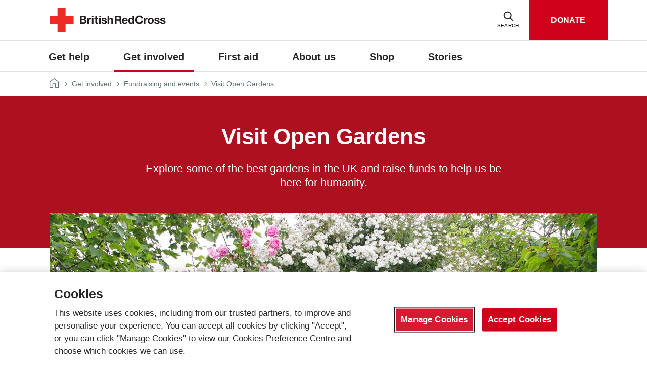

--- FILE ---
content_type: text/html; charset=utf-8
request_url: https://www.redcross.org.uk/opengardens
body_size: 12305
content:
<!DOCTYPE html>
<!--[if lt IE 7]>     <html class="no-js ie ltie10 ltie9 ltie8 ltie7 ie6" lang="en"> <![endif]-->
<!--[if IE 7]>        <html class="no-js ie ltie10 ltie9 ltie8 gtie6 gtie5 ie7" lang="en"> <![endif]-->
<!--[if IE 8]>        <html class="no-js ie ltie10 ltie9 gtie7 gtie6 gtie5 ie8" lang="en"> <![endif]-->
<!--[if IE 9]>        <html class="no-js ie ltie10 gtie8 gtie7 gtie6 gtie5 ie9" lang="en"> <![endif]-->
<!--[if gt IE 8]><!-->
<html class="no-js" lang="en">
<!--<![endif]-->
<head>
    <script type="text/javascript">document.documentElement.className = document.documentElement.className.replace('no-js', '');</script>
    <meta charset="utf-8">
    <meta http-equiv="X-UA-Compatible" content="IE=Edge" />

    
<title>Visit Open Gardens 2025 | British Red Cross</title>
<meta name="keywords" content="garden, garden scheme, outdoors, events, fundraising" />
<meta name="description" content="Visit beautiful gardens open in 2025 and raise money for the British Red Cross. From stately homes to village gardens, discover some of Britain’s hidden gems." />


<link rel="canonical" href="https://www.redcross.org.uk/get-involved/fundraising-and-events/open-gardens" />

<meta name="twitter:card" content="summary" />
<meta name="twitter:site" content="@britishredcross" />
<meta name="twitter:title" content="Visit Open Gardens 2025 | British Red Cross" />
<meta name="twitter:description" content="Visit beautiful gardens open in 2025 and raise money for the British Red Cross. From stately homes to village gardens, discover some of Britain’s hidden gems." />
    <meta name="twitter:image" content="https://www.redcross.org.uk/-/media/feature/projectred/16x9/aaa-stories-and-other/british-red-cross-logo.png?sc_lang=en" />
    <meta name="twitter:image:alt" content="British Red Cross logo" />
<meta property="og:locale" content="en_GB">
<meta property="og:title" content="Visit Open Gardens 2025 | British Red Cross">
<meta property="og:description" content="Visit beautiful gardens open in 2025 and raise money for the British Red Cross. From stately homes to village gardens, discover some of Britain’s hidden gems.">
<meta property="og:type" content="website">
<meta property="og:url" content="https://www.redcross.org.uk/get-involved/fundraising-and-events/open-gardens">
    <meta property="og:image" content="https://www.redcross.org.uk/-/media/feature/projectred/16x9/aaa-stories-and-other/british-red-cross-logo.png?sc_lang=en">
        <meta property="og:height" content="630">
        <meta property="og:width" content="1200">
<meta property="og:site_name" content="British Red Cross">


    <style>*,::after,::before{box-sizing:border-box}html{font-size:.625em;overflow-y:scroll}body{font-size:100%;letter-spacing:0;text-align:left}a,body,div,form,h1,h2,h3,img,input,label,li,ol,p,select,ul{margin:0;padding:0}header,main,nav,picture{display:block}img{display:block;max-width:100%}img{border:0}[class~=row]{margin:0 -1rem}@media (max-width:767px) and (min-width:128px){[class~=row]{margin:0 -2rem}}[class*=base]{padding:0 1rem}@media (max-width:767px) and (min-width:128px){[class*=base]{padding:0 2rem}}[class*=row]>[class*=base1]{max-width:8.33333%}[class*=row]>[class*=base6]{max-width:50%}[class*=row]>[class*=base8]{max-width:66.66667%}[class*=row]>[class*=base10]{max-width:83.33333%}[class*=row]>[class*=base12]{max-width:100%}[class*=row]>[data-push-left*=off-1]{margin-left:8.33333%}[class*=row]>[data-push-left*=off-2]{margin-left:16.66667%}@media (max-width:767px) and (min-width:128px){[class*=row]>[class*=base]{max-width:100%}[class*=row]>[class*=ml1]{max-width:8.33333%}[class*=row]>[class*=ml12]{max-width:100%}[class*=row]>[data-push-left*=ml-0]{margin-left:0}}@media (max-device-width:480px) and (min-width:128px){[class*=row]>[class*=base]{max-width:100%}[class*=row]>[class*=mp1]{max-width:8.33333%}[class*=row]>[class*=mp12]{max-width:100%}[class*=row]>[data-push-left*=mp-0]{margin-left:0}}[class*=base]:not([class*=base0]){display:block}@media (max-width:1430px) and (min-width:1024px){[class~=row]>:not([class*=dc0]){display:block}}@media (max-width:1023px) and (min-width:768px){[class~=row]>:not([class*=tp0]){display:block}}@media (max-width:767px) and (min-width:128px){[class~=row]>:not([class*=ml0]){display:block}}@media (max-device-width:480px) and (min-width:128px){[class~=row]>:not([class*=mp0]){display:block}}.wrapper{max-width:108.4rem;margin:0 auto}.component::after,.component::before,main::after,main::before{content:'';display:table}.component::after,main::after{clear:both}main{overflow-x:hidden}strong{font-weight:700}html{height:100%;box-sizing:border-box}body{overflow:hidden}body{color:#262626;font-family:'Helvetica Neue',helvetica,arial,sans-serif;width:100%;position:relative;min-height:100%;padding-bottom:66.5rem}@media (max-device-width:767px) and (min-width:481px){body{padding-bottom:50rem}}@media (max-width:1023px) and (min-width:768px){body{padding-bottom:35rem}}@media (max-width:1430px) and (min-width:1024px){body{padding-bottom:32rem}}@media (min-width:1025px){body{padding-bottom:26.5rem}}body>main{padding:0 2rem}a{text-decoration:none;color:#262626;font-family:'Helvetica Neue',helvetica,arial,sans-serif;font-weight:700;border-bottom-width:.1rem;border-bottom-style:solid;border-bottom-color:#262626;word-break:break-word}a.secondary::after{left:-.2rem}h1,h2,h3{color:#262626;font-family:'Helvetica Neue',helvetica,arial,sans-serif;font-weight:700}h1{font-size:4.4rem;line-height:5rem;margin-bottom:2.1rem}h2{font-size:2.8rem;line-height:3.4rem}h2,h3{margin-bottom:1.5rem}h3{font-size:2.4rem;line-height:3rem}p{font-size:1.8rem}p{margin-bottom:1.5rem}p,p.large{line-height:2.8rem}p.large{font-size:2.2rem}ol,ul{color:#262626}ol li,ul li{font-size:1.8rem;line-height:2.6rem;margin-bottom:1.2rem}.icon-text{display:none;padding:.4rem 1rem;color:#fff;background-color:#5c747a;font-size:1.2rem}.wheelchair-unavailable .wheelchair-selection__icon-cta{margin:1rem 0 2.8rem}@media (min-width:1025px){.wheelchair-order-details__address .wheelchair-selection__icon-cta{position:absolute;top:0;right:0}}.donate-widget select{font-family:inherit;font-size:inherit;font-style:inherit;font-variant:inherit;font-weight:inherit;line-height:inherit;margin:0}.donate-widget select{text-transform:none}.donate-widget select{line-height:inherit}.donate-widget .breadcrumb p{font-size:.72222rem}.donate-widget select{border-top-left-radius:5px;border-top-right-radius:5px;border-bottom-right-radius:5px;border-bottom-left-radius:5px;border:1px solid #343434;padding:.5rem .8rem;width:100%;height:46px}.donate-widget select.parsley-error{border:2px solid #d20a1b}.donate-widget select.parsley-success{border-color:#009f94}@media screen and (min-width:768px){.donate-widget select{max-width:290px}}.donate-widget .form-address__select{display:none;background-color:#009f94;margin-left:-1rem;padding:1rem;width:calc(100% + 2rem)}.donate-widget .form-address__select label{color:#fff;font-weight:400;font-size:.83333rem;text-transform:none}.donate-widget .breadcrumb{max-width:1200px;margin-left:auto;margin-right:auto;padding:1rem;background-color:#f5f5f5;background-position:initial initial;background-repeat:initial initial}.donate-widget .breadcrumb::after{clear:both;content:'';display:block}.donate-widget .breadcrumb p{margin:0}.donate-widget .breadcrumb .lit{font-weight:700}.donate-widget .breadcrumb .svg-right-arrow{margin:0 8px;width:5px;height:9px}.donate-widget .breadcrumb a,.donate-widget .breadcrumb a:link,.donate-widget .breadcrumb a:visited{text-decoration:none}@media screen and (min-width:768px){.donate-widget .breadcrumb{background-image:none;background-position:initial initial;background-repeat:initial initial}.donate-widget .breadcrumb a{padding-bottom:2px;border-bottom-width:3px;border-bottom-style:solid;border-bottom-color:#fff}}.donate-widget .worldpay-form select{display:inline-block;margin-bottom:1rem}.donate-widget .worldpay-form .two+.two select{width:50%;float:left;margin-right:2%}@media screen and (min-width:768px){.donate-widget .worldpay-form .two+.two select{width:27%}}.wheelchair-duration-selection__option-contain{padding-right:.8rem}.wheelchair-duration-selection__option-label{margin-bottom:.9rem;font-weight:500;line-height:2.4rem;font-size:1.6rem}.wheelchair-durtion-selection__option-select{margin-bottom:2rem;min-width:24rem;color:#5c747a;font-family:'Helvetica Neue',helvetica,arial,sans-serif;font-weight:500;line-height:2.4rem;border-color:#e0e0e0;font-size:1.6rem}.wheelchair-durtion-selection__option-select{background-image:url('data:image/svg+xml;charset=utf-8,%3Csvg width=\'15\' height=\'15\' viewBox=\'0 0 15 15\' fill=\'none\' xmlns=\'http://www.w3.org/2000/svg\'%3E%3Cpath d=\'M2.25 5.558l5.288 5.287 5.288-5.287L11.768 4.5l-4.23 4.23-4.23-4.23L2.25 5.558z\' fill=\'%23262626\'/%3E%3C/svg%3E');background-position:right 2rem top 50%;background-repeat:no-repeat no-repeat}.wheelchair-durtion-selection__option-select--no-margin{margin-bottom:0}input[type=text]{width:100%;font-size:1.6rem;line-height:2.8rem;font-weight:400;padding:.9rem 2rem;border:1px solid #5c747a;height:4.8rem}select{border:1px solid #5c747a;border-top-left-radius:0;border-top-right-radius:0;border-bottom-right-radius:0;border-bottom-left-radius:0;width:100%;font-size:1.6rem;line-height:2.8rem;font-weight:400;padding:.9rem 4rem .9rem 2rem;-webkit-appearance:none;background-image:url('data:image/svg+xml;charset=utf8,%3Csvg width=\'14\' height=\'9\' viewBox=\'0 0 14 9\' xmlns=\'http://www.w3.org/2000/svg\' focusable=\'false\'%3E%3Ctitle%3EDown arrow icon%3C/title%3E%3Cpath d=\'M6.293 8.364L-.071 2 1.343.586 7 6.243 12.657.586 14.07 2 7 9.071l-.707-.707z\' fill=\'%23262626\' fill-rule=\'evenodd\'/%3E%3C/svg%3E');background-color:#fff;height:4.8rem;background-position:right 2rem top 50%;background-repeat:no-repeat no-repeat}select.input-validation-error{border:.2rem solid #d0021b}label{font-size:1.8rem;display:block;margin-bottom:2rem;font-weight:600}@media (max-width:767px) and (min-width:128px){.form select,form [type=submit]{width:100%}}.site-header{position:relative;width:100%;z-index:100;background-color:#fff}.site-header::after,.site-header::before{content:'';display:table}.site-header::after{clear:both}.language-selector{position:relative;top:50%;margin-right:0}.language-selector ul{list-style-type:none}.language-selector ul li{margin-bottom:0;padding:0 5px;border-right-width:1px;border-right-style:solid;border-right-color:#5c747a;line-height:1.4rem}.language-selector ul li:last-child{border-right-width:0;padding-right:0}.language-selector ul li a{font-size:1.4rem;border-bottom-width:0;font-weight:400;color:#5c747a;text-transform:uppercase}.language-selector ul li a.active{font-weight:700;padding:0 2px}@media (max-width:767px) and (min-width:128px){.language-selector ul{display:none}}.prefooter .breadcrumb--bottom{border-top-width:0}.prefooter-sponsors .breadcrumb--bottom{border-top-width:0}[class*=row]>[class*=base]{width: 100%;}</style>


    <meta name="viewport" content="width=device-width, initial-scale=1.0">
    <meta name="theme-color" content="#f3f3f3">

    <link rel="apple-touch-icon" sizes="180x180" href="/assets/img/favicon/apple-touch-icon.png">
    <link rel="icon" type="image/png" sizes="32x32" href="/assets/img/favicon/favicon-32x32.png">
    <link rel="icon" type="image/png" sizes="16x16" href="/assets/img/favicon/favicon-16x16.png">
    <link rel="manifest" href="/manifest.json">
    <meta name="theme-color" content="#ffffff">

    
<!-- OneTrust Cookies Consent Notice start for redcross.org.uk -->
<script src="https://cdn-ukwest.onetrust.com/scripttemplates/otSDKStub.js"  type="text/javascript" charset="UTF-8" data-domain-script="10ce8f47-f18f-47ac-b013-6c9f1afdf983" ></script>
<script type="text/javascript">
function OptanonWrapper() { }
</script>
<!-- OneTrust Cookies Consent Notice end for redcross.org.uk -->

    <!-- Compiled MINIFIED Framework and Components CSS with CSS loader -->
    <link type="text/css" rel="preload" href="/assets/css/main.css?v=5.18.0-beta0000-1" as="style" onload="this.rel='stylesheet'">
    <noscript><link type="text/css" rel="stylesheet" href="/assets/css/main.css?v=5.18.0-beta0000-1"></noscript>
    <script>
        /*! loadCSS. [c]2017 Filament Group, Inc. MIT License */
        !function (a) { "use strict"; var b = function (b, c, d) { function e(a) { return h.body ? a() : void setTimeout(function () { e(a) }) } function f() { i.addEventListener && i.removeEventListener("load", f), i.media = d || "all" } var g, h = a.document, i = h.createElement("link"); if (c) g = c; else { var j = (h.body || h.getElementsByTagName("head")[0]).childNodes; g = j[j.length - 1] } var k = h.styleSheets; i.rel = "stylesheet", i.href = b, i.media = "only x", e(function () { g.parentNode.insertBefore(i, c ? g : g.nextSibling) }); var l = function (a) { for (var b = i.href, c = k.length; c--;)if (k[c].href === b) return a(); setTimeout(function () { l(a) }) }; return i.addEventListener && i.addEventListener("load", f), i.onloadcssdefined = l, l(f), i }; "undefined" != typeof exports ? exports.loadCSS = b : a.loadCSS = b }("undefined" != typeof global ? global : this);
        /*! loadCSS rel=preload polyfill. [c]2017 Filament Group, Inc. MIT License */
        !function (a) { if (a.loadCSS) { var b = loadCSS.relpreload = {}; if (b.support = function () { try { return a.document.createElement("link").relList.supports("preload") } catch (b) { return !1 } }, b.poly = function () { for (var b = a.document.getElementsByTagName("link"), c = 0; c < b.length; c++) { var d = b[c]; "preload" === d.rel && "style" === d.getAttribute("as") && (a.loadCSS(d.href, d, d.getAttribute("media")), d.rel = null) } }, !b.support()) { b.poly(); var c = a.setInterval(b.poly, 300); a.addEventListener && a.addEventListener("load", function () { b.poly(), a.clearInterval(c) }), a.attachEvent && a.attachEvent("onload", function () { a.clearInterval(c) }) } } }(this);
    </script>

    <link type="text/css" rel="stylesheet" href="/assets/css/print.css?v=5.18.0-beta0000-1" media="print">

    <script>
        /*! grunt-grunticon Stylesheet Loader - v2.1.6 | https://github.com/filamentgroup/grunticon | (c) 2015 Scott Jehl, Filament Group, Inc. | MIT license. */
        !function(e){function n(n,t,o,a){"use strict";var c=e.document.createElement("link"),r=t||e.document.getElementsByTagName("script")[0],s=e.document.styleSheets;return c.rel="stylesheet",c.href=n,c.media="only x",a&&(c.onload=a),r.parentNode.insertBefore(c,r),c.onloadcssdefined=function(e){for(var t,o=0;s.length>o;o++)s[o].href&&s[o].href.indexOf(n)>-1&&(t=!0);t?e():setTimeout(function(){c.onloadcssdefined(e)})},c.onloadcssdefined(function(){c.media=o||"all"}),c}function t(e,n){e.onload=function(){e.onload=null,n&&n.call(e)},"isApplicationInstalled"in navigator&&"onloadcssdefined"in e&&e.onloadcssdefined(n)}var o=function(a,c){"use strict";if(a&&3===a.length){var r=e.Image,s=!(!document.createElementNS||!document.createElementNS("http://www.w3.org/2000/svg","svg").createSVGRect||!document.implementation.hasFeature("http://www.w3.org/TR/SVG11/feature#Image","1.1")||e.opera&&-1===navigator.userAgent.indexOf("Chrome")||-1!==navigator.userAgent.indexOf("Series40")),i=new r;i.onerror=function(){o.method="png",o.href=a[2],n(a[2])},i.onload=function(){var e=1===i.width&&1===i.height,r=a[e&&s?0:e?1:2];o.method=e&&s?"svg":e?"datapng":"png",o.href=r,t(n(r),c)},i.src="[data-uri]",document.documentElement.className+=" grunticon"}};o.loadCSS=n,o.onloadCSS=t,e.grunticon=o}(this),function(e,n){"use strict";var t=n.document,o="grunticon:",a=function(e){if(t.attachEvent?"complete"===t.readyState:"loading"!==t.readyState)e();else{var n=!1;t.addEventListener("readystatechange",function(){n||(n=!0,e())},!1)}},c=function(e){return n.document.querySelector('link[href$="'+e+'"]')},r=function(e){var n,t,a,c,r,s,i={};if(!(n=e.sheet))return i;t=n.cssRules?n.cssRules:n.rules;for(var l=0;t.length>l;l++)a=t[l].cssText,c=o+t[l].selectorText,r=a.split(");")[0].match(/US\-ASCII\,([^"']+)/),r&&r[1]&&(s=decodeURIComponent(r[1]),i[c]=s);return i},s=function(e){var n,a,c,r;a="data-grunticon-embed",r=document.querySelectorAll(".rich-text.isEditing ["+a+"]"),console.log(r);for(var s in e){c=s.slice(o.length);try{n=t.querySelectorAll(c+"["+a+"]")}catch(e){continue}if(n.length)for(var i=0;n.length>i;i++){for(var l=!0,d=0;r.length>d;d++)r[d]==n[i]&&(l=!1);l&&(n[i].innerHTML=e[s],n[i].style.backgroundImage="none",n[i].removeAttribute(a))}}return n},i=function(n){"svg"===e.method&&a(function(){s(r(c(e.href))),"function"==typeof n&&n()})};e.embedIcons=s,e.getCSS=c,e.getIcons=r,e.ready=a,e.svgLoadedCallback=i,e.embedSVG=i}(grunticon,this),grunticon(["/assets/css/icons/icons.data.svg.css","../assets/css/icons.data.png.css","/assets/css/icons.fallback.css"],grunticon.svgLoadedCallback);
    </script>

    <!--[if lt IE 9]>
        <script src="/assets/js/vendor/ex/modernizr-3.3.1.js"></script>
        <script src="/assets/js/vendor/ex/respond.min.js"></script>
    <![endif]-->

    

    
    

    
<meta name="VIcurrentDateTime" content="639054974752324256" />
<script type="text/javascript" async src="/layouts/system/VisitorIdentification.js"></script>


    <!-- Google Tag Manager -->
<script>
    (function(w, d, s, l, i) {
        w[l] = w[l] || [];
        w[l].push({
            'gtm.start':
                new Date().getTime(),
            event: 'gtm.js'
        });
        var f = d.getElementsByTagName(s)[0],
            j = d.createElement(s),
            dl = l != 'dataLayer' ? '&l=' + l : '';
        j.async = true;
        j.src =
            'https://www.googletagmanager.com/gtm.js?id=' + i + dl;
        f.parentNode.insertBefore(j, f);
    })(window, document, 'script', 'dataLayer', 'GTM-N96SR2');
</script>
<!-- End Google Tag Manager -->
<!-- Web Trends Optimize -->
<script type="text/javascript" src="//c.webtrends-optimize.com/acs/accounts/8ba86948-635d-4fa3-8f0b-69b9e158b84f/js/wt.js"></script> 
<!-- End Web Trends Optimize -->

<!-- Salesforce Marketing Cloud Personalisation -->
<script type="text/javascript" src="//cdn.evgnet.com/beacon/britishredcross/prod/scripts/evergage.min.js"></script>
<!-- End Salesforce Marketing Cloud Personalisation -->


    <!-- Header Pagination-->

<!-- End Header Pagination-->


</head>
<body class="section-2">

    <!-- Google Tag Manager (noscript) -->
<noscript>
    <iframe src="https://www.googletagmanager.com/ns.html?id=GTM-N96SR2" height="0" width="0" style="display:none;visibility:hidden"></iframe>
</noscript>
<!-- End Google Tag Manager (noscript) -->


    

<p class="access-menu">
    <a href="#content">Skip to content</a>
</p>

<header class="site-header">
    
<div class="component header">
    <div class="wrapper">
        <div class="row">
                
            <div class="logo base6">
    <a href="/" aria-label="British Red Cross Homepage">
<svg aria-hidden="true" focusable="false" aria-labelledby="title" version="1.1" id="Layer_1" xmlns="http://www.w3.org/2000/svg" x="0" y="0" viewBox="21 20 298 62" xml:space="preserve"><style>.st0{fill:#fff}</style><path d="M62 40.7V20.1H41.3v20.6H20.7v20.7h20.6v20.5H62V61.4h20.6V40.7z" style="fill:#ee2a24"/><path d="M103.2 52.1h4.9c1.9 0 3.3.8 3.3 2.9 0 2.1-1.6 2.8-3.4 2.8h-4.8v-5.7zm-4.5 9.3h10c3.7 0 7.3-1.8 7.3-6 0-2.6-1.3-4.5-3.8-5.2 1.8-.9 2.8-2.3 2.8-4.3 0-3.8-2.6-5.1-6.6-5.1h-9.7v20.6zm4.5-17.2h4.2c1.6 0 3.1.4 3.1 2.4 0 1.7-1.2 2.5-2.8 2.5h-4.6v-4.9zm14.6 2.2h3.9v2.8h.1c.8-1.9 2.7-3.2 4.7-3.2.3 0 .6.1.9.1V50c-.4-.1-1-.1-1.5-.1-3 0-4 2.2-4 4.8v6.8h-4.1V46.4zm11.6 0h4.1v15h-4.1v-15zm4.1-2.3h-4.1v-3.4h4.1v3.4zm8.7 2.3h3v2.8h-3v7.4c0 1.4.4 1.8 1.7 1.8.4 0 .8 0 1.3-.1v3.2c-.7.1-1.5.1-2.4.1-2.5 0-4.7-.6-4.7-3.6v-8.8h-2.5v-2.8h2.5v-4.5h4.1v4.5zm5.9 0h4.1v15h-4.1v-15zm4.2-2.3h-4.1v-3.4h4.1v3.4zm5.6 12.4c0 1.8 1.5 2.5 3.2 2.5 1.2 0 2.7-.5 2.7-1.9 0-1.3-1.7-1.7-4.6-2.3-2.4-.5-4.8-1.4-4.8-4 0-3.8 3.3-4.8 6.5-4.8s6.3 1.1 6.6 4.8h-3.9c-.1-1.6-1.3-2-2.8-2-.9 0-2.3.2-2.3 1.4 0 1.5 2.3 1.7 4.7 2.2 2.4.5 4.7 1.4 4.7 4.2 0 4-3.4 5.2-6.8 5.2-3.5 0-6.9-1.3-7.1-5.3h3.9zm11.7-15.8h4.1v7.8h.1c1-1.7 2.8-2.5 4.4-2.5 4.4 0 5.4 2.5 5.4 6.2v9.2h-4.1v-8.5c0-2.5-.7-3.7-2.6-3.7-2.2 0-3.2 1.2-3.2 4.3v7.9h-4.1V40.7zm23 3.5h5c2 0 3.1.9 3.1 2.9 0 2.1-1.1 3-3.1 3h-5v-5.9zm-4.5 17.2h4.5v-8.1h4.6c2.3 0 3.1 1 3.5 3.1.2 1.7.2 3.7.7 5h4.5c-.8-1.2-.8-3.6-.9-4.9-.1-2.1-.8-4.2-3-4.8v-.1c2.2-.9 3.2-2.7 3.2-5.2 0-3.1-2.3-5.7-6-5.7h-11.1v20.7zm22.5-9.1c.1-1.2.8-3.2 3.4-3.2 2 0 2.9 1.1 3.3 3.2h-6.7zm10.8 2.6c.3-4.6-2.2-8.9-7.3-8.9-4.5 0-7.6 3.4-7.6 7.9 0 4.6 2.9 7.9 7.6 7.9 3.4 0 5.9-1.5 7-5.1h-3.6c-.3 1-1.6 2-3.2 2-2.3 0-3.5-1.2-3.6-3.8h10.7zm12.7-1.1c0 2.4-.8 4.8-3.5 4.8-2.6 0-3.6-2.5-3.6-4.8 0-2.5.9-4.8 3.6-4.8 2.6.1 3.5 2.4 3.5 4.8zm0 7.6h3.9V40.7h-4.1v7.5h-.1c-1-1.5-2.7-2.2-4.4-2.2-4.4 0-6.6 3.7-6.6 7.8s2.2 8 6.7 8c1.9 0 3.6-.7 4.5-2.3h.1v1.9zm21.7-13.8c-.3-2.1-2.3-3.6-4.5-3.6-4 0-5.6 3.5-5.6 7.1 0 3.5 1.5 6.9 5.6 6.9 2.8 0 4.4-1.9 4.7-4.6h4.4c-.5 5.2-4 8.5-9.1 8.5-6.4 0-10.1-4.8-10.1-10.8 0-6.1 3.7-10.9 10.1-10.9 4.6 0 8.4 2.6 8.9 7.4h-4.4zm6.5-1.2h3.9v2.8h.1c.8-1.9 2.8-3.2 4.8-3.2.3 0 .6.1.9.1V50c-.4-.1-1-.1-1.5-.1-3 0-4 2.2-4 4.8v6.8h-4.1V46.4zm14.3 7.5c0-2.4.8-4.8 3.6-4.8s3.6 2.4 3.6 4.8-.8 4.8-3.6 4.8-3.6-2.5-3.6-4.8zm-4.2 0c0 4.8 3 7.9 7.7 7.9s7.8-3.1 7.8-7.9c0-4.8-3-7.9-7.8-7.9-4.6 0-7.7 3.1-7.7 7.9zm20.8 2.6c0 1.8 1.5 2.5 3.2 2.5 1.2 0 2.7-.5 2.7-1.9 0-1.3-1.7-1.7-4.7-2.3-2.4-.5-4.7-1.4-4.7-4 0-3.8 3.3-4.8 6.5-4.8 3.3 0 6.3 1.1 6.6 4.8h-3.9c-.1-1.6-1.3-2-2.8-2-.9 0-2.3.2-2.3 1.4 0 1.5 2.3 1.7 4.7 2.2 2.4.5 4.7 1.4 4.7 4.2 0 4-3.4 5.2-6.8 5.2-3.5 0-6.8-1.3-7-5.3h3.8zm15.2 0c0 1.8 1.5 2.5 3.1 2.5 1.2 0 2.7-.5 2.7-1.9 0-1.3-1.7-1.7-4.7-2.3-2.3-.5-4.7-1.4-4.7-4 0-3.8 3.3-4.8 6.5-4.8 3.3 0 6.3 1.1 6.6 4.8H314c-.1-1.6-1.3-2-2.8-2-.9 0-2.2.2-2.2 1.4 0 1.5 2.3 1.7 4.6 2.2 2.4.5 4.8 1.4 4.8 4.2 0 4-3.4 5.2-6.9 5.2-3.4 0-6.8-1.3-7-5.3h3.9z" style="fill:#231f20"/></svg>
    </a>
</div>


            <div class="base6">
                <div class="component navigation-buttons">
                    <button class="menu" aria-expanded="false"><span class="navigation-buttons-icon"></span><span class="navigation-buttons-text">Menu</span></button>
                    <button class="search" aria-expanded="false"><span class="navigation-buttons-icon"></span><span class="navigation-buttons-text">Search</span></button>
                        <a href="https://donate.redcross.org.uk/appeal/general-fund-appeal"><span>DONATE</span></a>
                </div>
            </div>

        </div>
    </div>
</div><!-- .header -->


<div class="component navigation-search">
    <div class="wrapper">
            <form method="get" action="/search-results">
                <input name="q" type="text" placeholder="Search" />
                <button type="submit">Search</button>
            </form>
    </div>
</div><!-- .navigation-search -->
<nav class="component navigation">
    <div class="wrapper">
        <ul class="main">
            <li class="back"><a href="#" aria-label="back">Back</a></li>
                        <li class="">
                            <a href="/get-help">Get help</a>
                            <div class="sub">
                                    <div class="children">
                                        <ul>
                                            <li><a href="/get-help">Get help</a></li>
                                                <li><a href="/get-help/hire-a-wheelchair">Hire a wheelchair</a></li>
                                                <li><a href="/get-help/get-help-as-a-refugee">Help for refugees</a></li>
                                                <li><a href="/get-help/family-reunion">Family reunion for refugees</a></li>
                                                <li><a href="/get-help/prepare-for-emergencies">What to do in an emergency</a></li>
                                                <li><a href="/get-help/useful-support-organisations">Useful support organisations</a></li>
                                                <li><a href="/get-help/find-home-care-services-near-you">Support at home</a></li>
                                                <li><a href="/get-help/find-missing-family">Find missing family</a></li>
                                                <li><a href="/get-help/get-help-with-loneliness">Help with loneliness</a></li>
                                        </ul>
                                    </div>
                                                            </div>
                        </li>
                        <li class="active current">
                            <a href="/get-involved">Get involved</a>
                            <div class="sub">
                                    <div class="children">
                                        <ul>
                                            <li><a href="/get-involved">Get involved</a></li>
                                                <li><a href="/get-involved/donate">Donate</a></li>
                                                <li><a href="/get-involved/volunteer">Volunteer</a></li>
                                                <li><a href="/get-involved/fundraising-and-events">Fundraising and events</a></li>
                                                <li><a href="/get-involved/partner-with-us">Partner with us</a></li>
                                                <li><a href="/get-involved/teaching-resources">Teaching resources</a></li>
                                                <li><a href="/get-involved/jobs">Jobs</a></li>
                                        </ul>
                                    </div>
                                                            </div>
                        </li>
                        <li class="">
                            <a href="/first-aid">First aid</a>
                            <div class="sub">
                                    <div class="children">
                                        <ul>
                                            <li><a href="/first-aid">First aid</a></li>
                                                <li><a href="/first-aid/learn-first-aid">Learn first aid skills</a></li>
                                                <li><a href="/first-aid/learn-first-aid-for-babies-and-children">Baby and child first aid</a></li>
                                                <li><a href="/first-aid/book-a-first-aid-course">Do a first aid course</a></li>
                                                <li><a href="https://www.redcrossfirstaidtraining.co.uk/where-we-train">Find a first aid venue</a></li>
                                                <li><a href="/first-aid/teach-first-aid">Teach first aid</a></li>
                                                <li><a href="/first-aid/first-aid-apps">Download our first aid apps</a></li>
                                        </ul>
                                    </div>
                                                            </div>
                        </li>
                        <li class="">
                            <a href="/about-us">About us</a>
                            <div class="sub">
                                    <div class="children">
                                        <ul>
                                            <li><a href="/about-us">About us</a></li>
                                                <li><a href="/about-us/what-we-do">What we do</a></li>
                                                <li><a href="/about-us/how-we-are-run">How we&#39;re run</a></li>
                                                <li><a href="/about-us/what-we-stand-for">What we stand for</a></li>
                                                <li><a href="/about-us/news-and-media">News, media and research</a></li>
                                                <li><a href="/about-us/our-history">Our history</a></li>
                                                <li><a href="/about-us/contact-us">Contact us</a></li>
                                        </ul>
                                    </div>
                                                            </div>
                        </li>
                        <li class="">
                            <a href="/shop">Shop</a>
                            <div class="sub">
                                    <div class="children">
                                        <ul>
                                            <li><a href="/shop">Shop</a></li>
                                                <li><a href="/shop/find-a-charity-shop">Find a charity shop</a></li>
                                                <li><a href="https://giftshop.redcross.org.uk/?utm_campaign=Giftshop&amp;utm_source=Navigation&amp;utm_medium=Internal&amp;utm_content=Shop_Visit%20our%20gift%20shop&amp;utm_term=175149_BRC%20Site">Online shop</a></li>
                                                <li><a href="/shop/our-gift-cards">Gift card</a></li>
                                                <li><a href="/shop/donating-items-to-our-charity-shops">Donate goods</a></li>
                                                <li><a href="/get-involved/volunteer">Volunteer in our shops</a></li>
                                                <li><a aria-label="Visit our eBay shop" href="https://www.ebay.co.uk/str/britishredcross">Visit our eBay shop</a></li>
                                                <li><a href="https://store.redcross.org.uk/">Independent living products</a></li>
                                                <li><a href="/shop/charity-bookshops">Books</a></li>
                                                <li><a href="/shop/furniture-and-electrical-charity-shops">Furniture and electrics</a></li>
                                                <li><a href="/shop/shop-for-wedding-dresses">Wedding dresses</a></li>
                                                <li><a href="/shop/vintage-and-designer-charity-shops">Vintage and designer clothes</a></li>
                                        </ul>
                                    </div>
                                                            </div>
                        </li>
                        <li class="">
                            <a href="/stories">Stories</a>
                            <div class="sub">
                                    <div class="children">
                                        <ul>
                                            <li><a href="/stories">Stories</a></li>
                                                <li><a href="/stories/health-and-social-care">Health and social care</a></li>
                                                <li><a href="/stories/migration-and-displacement">Migration and displacement</a></li>
                                                <li><a href="/stories/disasters-and-emergencies">Disasters and emergencies</a></li>
                                                <li><a href="/stories/our-movement">Our Movement</a></li>
                                        </ul>
                                    </div>
                                                            </div>
                        </li>
        </ul>
    </div>
</nav>
<!-- .navigation -->


</header>

<main role="main">



    <div class="ml01" id="content">
        <div class="t07-template">
    <div class="content">
            <div class="component breadcrumb">
        <div class="wrapper">
            <div class="row">
                <div class="base12">
                    <nav aria-label="Breadcrumb navigation">
                            <p>
                                <span class="icon-chevron" data-grunticon-embed></span>
                                <a href="/get-involved/fundraising-and-events">
                                     
                                <strong>Fundraising and events</strong>
                            </a>
                        </p>
                        <ol>
                            <li>
                                <a class="breadcrumb-home" href="/">
                                    <span class="icon-home" data-grunticon-embed></span>
                                    <span class="icon-text">Home</span>
                                </a>
                                <span class="icon-chevron" data-grunticon-embed></span>
                            </li>
                                <li>
                                    <a href="/get-involved">Get involved</a>
                                    <span class="icon-chevron" data-grunticon-embed></span>
                                </li>
                                <li>
                                    <a href="/get-involved/fundraising-and-events">Fundraising and events</a>
                                    <span class="icon-chevron" data-grunticon-embed></span>
                                </li>
                                                            <li>
                                    <a aria-current="page">Visit Open Gardens</a>
                                </li>
                        </ol>
                    </nav>
                </div>
            </div>
        </div>
    </div>
    <!-- .breadcrumb -->

        
    <div class="component content-page-hero ">
        <div class="wrapper">
            <div class="row">
                <div class="base10 ml12 mp12" data-push-left="off-1 ml-0 mp-0">
                    <h1 class="hero-title">Visit Open Gardens</h1>
                </div>
            </div>
            <div class="row">
                <div class="base8 ml12 mp12" data-push-left="off-2 ml-0 mp-0">
                        <p class="large">Explore some of the best gardens in the UK and raise funds to help us be here for humanity.</p>
                </div>
            </div>
        </div>
    </div><!-- .content-page-hero -->

        
        
<div class="component image">
    <div class="wrapper">
        <div class="row">
            <div class="base12">
<picture>
<!--[if IE 9]><video style="display: none;"><![endif]-->
<source srcset="/-/media/feature/projectred/16x9/open-gardens-arch.jpg?h=610&w=1084&sc_lang=en&hash=E70F6578B0D40D86FD219D87B9C26F0A" media="(min-width:768px)">
<source srcset="/-/media/feature/projectred/16x9/open-gardens-arch.jpg?h=432&w=768&sc_lang=en&hash=175E11C84E0320A5605EEB1FAE018088" media="(min-width:320px)">
<!--[if IE 9]></video><![endif]-->
<img srcset="/-/media/feature/projectred/16x9/open-gardens-arch.jpg?h=432&w=768&sc_lang=en&hash=175E11C84E0320A5605EEB1FAE018088" alt="An archway of flowers in a garden.">
</picture>

            </div>
        </div>
    </div>
</div><!-- .image -->

    <section class="component rich-text light">
        <div class="wrapper">
            <div class="row">
                <div class="base7 ml12 mp12" data-push-left="off-1 ml-0 mp-0">
                    <h2>Visit beautiful Open Gardens and help raise vital funds</h2>
<p>From March to October 2026, explore a variety of beautiful gardens across the UK supporting the British Red Cross. Some are opening to the public for the first time.&nbsp;<br />
<br />
Enjoy stunning views, delicious lunches, treasure trails, and plant sales. Every visit helps raise vital funds for people in crisis.</p>
<p><a href="/get-involved/fundraising-and-events/find-an-open-garden-near-you" class="cta">Find a garden near you</a></p>
                </div>
            </div>
        </div>
    </section>
<section class="component sublayout-1 light ">
    <div class="wrapper">
        <div class="row">
            <div class="base6 ml12 mp12">
                
    <section class="component rich-text">
        <h2>Share the beauty of your garden</h2>
<p><span style="font-size: 1.8rem;">Your support makes the positive impact of Open Gardens possible.&nbsp;</span></p>
<p>If you have a garden or allotment you’re proud of, and you’re thinking of opening it to the public to raise money for the Red Cross, you can <a href="/get-involved/fundraising-and-events/open-gardens/open-gardens-register-your-garden">register your garden</a>.<br />
<br />
Learn more about opening your garden below. We also have some fundraising tips to make a bigger difference, along with downloadable resources to make your Open Garden a success.&nbsp;<br />
<br />
Open your garden and be part of a movement that’s here for humanity.&nbsp;</p>
    </section>

            </div>
            <div class="base6 ml12 mp12">
                
<div class="component image">
<picture>
<!--[if IE 9]><video style="display: none;"><![endif]-->
<source srcset="/-/media/feature/projectred/16x9/open-gardens-greenhouse.jpg?h=282&w=502&sc_lang=en&hash=CE8F2AAE3431DB2566445FE5678A9F40" media="(min-width:768px)">
<!--[if IE 9]></video><![endif]-->
<img srcset="/-/media/feature/projectred/16x9/open-gardens-greenhouse.jpg?h=432&w=768&sc_lang=en&hash=D7A1DF44B39F66711990BACF104287B8" alt="A greenhouse in a lush verdant garden with lots of plants.">
</picture>

</div><!-- .image -->

            </div>
        </div>
    </div>
</section>

<div class="wrapper">
    <div class="row">
        <div class="base10 ml12 mp12" data-push-left="off-1 ml-0 mp-0">
            <div class="component cta-download">
                <p>
<a href="/get-involved/fundraising-and-events/open-gardens/host-an-open-garden" class="cta secondary"><span class="icon-menu-arrow" data-grunticon-embed></span><span>Host an Open Garden</span></a>                </p>
            </div>
        </div>
    </div>
</div>
<div class="component case-study case-study--backgrounds ">
    <div class="wrapper">
        <div class="row case-study-intro">
    <div class="base8 ml12 mp12" data-push-left="off-2 ml-0 mp-0">
        <h2>Visiting Open Gardens helps people in crisis</h2>
        <p></p>
    </div>
</div>


        <div class="row case-study-content">
            <div class="base12">
                <div class="case-study-positioning">
    <div class="row case-study-boxes-row">
        <div class="base10 ml12 mp12" data-push-left="off-1 ml-0 mp-0">
            <div class="case-study-boxes">
                
<div class="case-study-box js-listing-result">

    <div class="js-listing-link">
        <h3 class="case-study-figure">
            <a href="http://#" >&#163;5</a>
        </h3>
    </div>
    <p>Could provide hot drinks and food for a family affected by flooding.</p>
</div>

                
<div class="case-study-box js-listing-result">

    <div class="js-listing-link">
        <h3 class="case-study-figure">
            <a href="http://#" >&#163;20</a>
        </h3>
    </div>
    <p>Could provide a refugee with an hour of one-to-one support.</p>
</div>

                
<div class="case-study-box js-listing-result">

    <div class="js-listing-link">
        <h3 class="case-study-figure">
            <a href="http://#" >&#163;100</a>
        </h3>
    </div>
    <p>Could buy 20 torches, helping people impacted by a power outage.</p>
</div>

            </div>
        </div>
    </div>
</div>


            </div>
        </div>
    </div>
</div>
<!-- .case-study -->
<section class="component sublayout-1 light ">
    <div class="wrapper">
        <div class="row">
            <div class="base6 ml12 mp12">
                
<div class="component image">
<picture>
<!--[if IE 9]><video style="display: none;"><![endif]-->
<source srcset="/-/media/feature/projectred/16x9/ukraine-rapid-response.jpg?h=282&w=502&sc_lang=en&hash=52D0E2DAEEA3419D98CDB941804DFC06" media="(min-width:768px)">
<!--[if IE 9]></video><![endif]-->
<img srcset="/-/media/feature/projectred/16x9/ukraine-rapid-response.jpg?h=432&w=768&sc_lang=en&hash=77B659FD4ABA0B36BF73A5FFFB45EE2C" alt="A member of the Ukraine Red Cross society responding to a an emergency with smoke coming from a building in the background.">
</picture>

        <div class="caption">
            <p>Rapid response teams operating in Ukraine.</p>
        </div>
</div><!-- .image -->

            </div>
            <div class="base6 ml12 mp12">
                
    <section class="component rich-text">
        <p>The Red Cross helps people in the UK and across the world get the support they need in an emergency. With Open Gardens, you'll be raising funds for this important work.<br />
<br />
<a href="/stories">Discover the impact you&rsquo;ll make.</a></p>
<p>&nbsp;</p>
    </section>

            </div>
        </div>
    </div>
</section>


<div class="component related-links light">
    <div class="wrapper">

        <div class="row related-links-title">
            <div class="base8 ml12 mp12" data-push-left="off-2 ml-0 mp-0">
                        <h2>Register your garden or volunteer at Open Gardens</h2>
            </div>
        </div>


        <div class="row">
            <div class="base10 ml12 mp12" data-push-left="off-1 ml-0 mp-0">
                <div class="row">




    <div class="base6 ml12 mp12">
        <div class="related-links-item js-listing-result">
<picture>
<!--[if IE 9]><video style="display: none;"><![endif]-->
<source srcset="/-/media/feature/projectred/16x9/open-gardens-flower-bed.jpg?h=506&w=900&sc_lang=en&hash=8945757FFAE8CD38AF7E861E0AB2D22C" media="(min-width:768px)">
<!--[if IE 9]></video><![endif]-->
<img srcset="/-/media/feature/projectred/16x9/open-gardens-flower-bed.jpg?h=399&w=710&sc_lang=en&hash=94101190492D8ACAD45684BC84B94419" alt="A flower bed and rock landscape with red flowers in the foreground.">
</picture>

            <div class="related-links-text">
                    <h3>Register your garden</h3>

                <p>Register to open your garden to help raise funds for the Red Cross.</p>

                <div class="js-listing-link">
<a href="/get-involved/fundraising-and-events/open-gardens/open-gardens-register-your-garden" class="cta secondary"><span class="icon-menu-arrow" data-grunticon-embed></span><span>Register your garden</span></a>                </div>
            </div>
        </div>
    </div>


    <div class="base6 ml12 mp12">
        <div class="related-links-item js-listing-result">
<picture>
<!--[if IE 9]><video style="display: none;"><![endif]-->
<source srcset="/-/media/feature/projectred/16x9/get-involved/event-open-gardens.jpg?h=506&w=900&hash=6F41B5292394D9FE4DD71012AD5699AF" media="(min-width:768px)">
<!--[if IE 9]></video><![endif]-->
<img srcset="/-/media/feature/projectred/16x9/get-involved/event-open-gardens.jpg?h=399&w=710&hash=1659915358472678544159F2A84F7495" alt="Close up shot of blue flowers.">
</picture>

            <div class="related-links-text">
                    <h3>Volunteer at Open Gardens </h3>

                <p>Get involved and lend a hand at open Gardens. Find out about opportunities below.</p>

                <div class="js-listing-link">
<a href="/get-involved/fundraising-and-events/open-gardens/help-at-open-gardens" class="cta secondary"><span class="icon-menu-arrow" data-grunticon-embed></span><span>Volunteer</span></a>                </div>
            </div>
        </div>
    </div>
                                    </div>
            </div>
        </div>
    </div>
</div>
<div class="component contact-us ">
    <div class="wrapper">
        <div class="row">
            <div class="base10 ml12 mp12" data-push-left="off-1 ml-0 mp-0">
                <div class="row contact-us-intro">
                    <div class="base8" data-push-left="off-2 ml-0 mp-0">
                        <h2>Contact us</h2>
                        <p>Our Open Gardens team can answer all your questions. </p>
                    </div>
                </div>
                <div class="row contact-us-items">
                            <div class="base6 ml12 mp12">
                                <div class="contact-us-item">
        <p>Email us at:</p>
    <p class="large">
        <span class="contact-us-icon icon-email" data-grunticon-embed></span>
            <a href="mailto:opengardens@redcross.org.uk">opengardens@redcross.org.uk</a>
    </p>
    <p class="small"></p>
                                </div>
                            </div>
                            <div class="base6 ml12 mp12">
                                <div class="contact-us-item">
    <p class="large"><span class="contact-us-icon icon-phone" data-grunticon-embed></span><a class="contact-phone" href="tel:0300 456 1005">0300 456 1005</a></p>
    <p class="small">(calls charged at your phone operator’s UK landline rate) </p>


                                </div>
                            </div>
                </div>
            </div>
        </div>
    </div>
</div><!-- .contact-us -->

        
        
<div class="component feedback">
    <div class="wrapper">
        <div class="row">
            <div class="base10 ml12 mp12" data-push-left="off-1 ml-0 mp-0">
                <div class="feedback-grid">
                    <div class="feedback-links">
                        <div class="feedback-row">
                            <p><span style="background-color: #ffffff; color: #172b4d;">Do you have a question about this page or want to give us feedback? Visit our&nbsp;</span><a href="/about-us/contact-us">Contact us</a>&nbsp;page.</p>
                        </div>
                    </div>
                </div>
            </div>
        </div>
    </div>
</div>
    </div>
    <!-- .content -->
</div>
<!-- .t07-template -->

    </div>

    

</main>

<div class="overlay"></div>

<footer>
    
<div class="component footer">
    <div class="wrapper">
        <div class="row">
            <div class="pane base7 tp12">
                <div class="row">
                    <div class="pane base12">
                            <ul>
                                    <li><a href="/about-us/contact-us">CONTACT US </a></li>
                                    <li><a href="/get-involved/jobs">JOBS</a></li>
                                    <li><a href="/sitemap">SITEMAP</a></li>
                                    <li><a href="/cymraeg">CYMRAEG</a></li>
                                    <li><a href="/log-into-redroom-savi-and-onelogin">LOGIN</a></li>
                            </ul>
                        <hr class="mobile">
                    </div>
                    <div class="pane base12">
                            <ul class="secondary">
                                    <li><a href="/terms-and-conditions">Terms and conditions</a></li>
                                    <li><a href="/privacy">Privacy</a></li>
                                    <li><a href="/cookies">Cookies</a></li>
                                    <li><a href="/modern-slavery-statement">Modern slavery statement</a></li>
                                    <li><a href="/accessibility">Accessibility</a></li>
                                    <li><a class="ot-sdk-show-settings" href="#">Cookie Settings</a></li>
                            </ul>
                    </div>
                </div>
            </div>

            <div class="pane base5 tp12">
                    <ul class="social">
                            <li><a href="https://www.facebook.com/BritishRedCross/"><span class="icon-Facebook" data-grunticon-embed></span><span class="icon-text">Facebook</span></a></li>
                            <li><a href="https://www.tiktok.com/@britishredcross"><span class="icon-TikTok" data-grunticon-embed></span><span class="icon-text">TikTok</span></a></li>
                            <li><a href="https://x.com/britishredcross"><span class="icon-X" data-grunticon-embed></span><span class="icon-text">X</span></a></li>
                            <li><a href="https://www.instagram.com/britishredcross/"><span class="icon-Instagram" data-grunticon-embed></span><span class="icon-text">Instagram</span></a></li>
                            <li><a href="https://www.youtube.com/britishredcross"><span class="icon-Youtube" data-grunticon-embed></span><span class="icon-text">YouTube</span></a></li>
                            <li><a href="https://www.linkedin.com/company/british-red-cross"><span class="icon-LinkedIn" data-grunticon-embed></span><span class="icon-text">LinkedIn</span></a></li>
                    </ul>
            </div>
        </div>

        <hr>

        <div class="row">
            <div class="pane base8">
                <p class="small"><strong>&#169;2025 British Red Cross</strong> The British Red Cross Society, incorporated by Royal Charter 1908, is a charity registered in England and Wales (220949), Scotland (SC037738), Isle of Man (0752) and Jersey (430).</p>
            </div>
            <div class="pane base4">
                
                <img src="/-/media/feature/projectred/16x9/aaa-stories-and-other/logos/footer/fr_logo.svg?la=en&amp;hash=5B4CC031E68385C036E9F6445CEE5810" alt="Registered with fundraising regulator footer" />
            </div>
        </div>
    </div>
</div>

</footer>

<script type="text/javascript" src="/assets/js/index.js?v=5.18.0-beta0000-1" async defer></script>



    

<script type="text/javascript" src="/_Incapsula_Resource?SWJIYLWA=719d34d31c8e3a6e6fffd425f7e032f3&ns=2&cb=1726953336" async></script></body>
</html>


--- FILE ---
content_type: text/css
request_url: https://www.redcross.org.uk/assets/css/main.css?v=5.18.0-beta0000-1
body_size: 55626
content:
*,:after,:before{box-sizing:border-box}html{font-size:0.625em;overflow-y:scroll;-webkit-text-size-adjust:100%;-ms-text-size-adjust:100%;text-size-adjust:100%}body{font-size:100%;letter-spacing:0;text-align:left}a,blockquote,body,div,fieldset,form,h1,h2,h3,h4,h5,h6,img,input,label,legend,li,ol,p,select,ul{margin:0;padding:0}article,aside,details,figcaption,figure,footer,header,hgroup,main,menu,nav,picture,section,video{display:block}iframe{border:0 solid transparent}img{display:block;max-width:100%}a img,img{border:0}[class*=row-],[class*=row_],[class~=row]{display:-ms-flexbox;display:flex;-ms-flex-flow:row wrap;flex-flow:row wrap;margin:0 -1rem}@media (min-width:128px) and (max-width:767px){[class*=row-],[class*=row_],[class~=row]{margin:0 -2rem}}[class*=base],[class*=base_],[class~=base]{padding:0 1rem}@media (min-width:128px) and (max-width:767px){[class*=base],[class*=base_],[class~=base]{padding:0 2rem}}[class~=base]{-ms-flex:0 0 auto;flex:0 0 auto}[class*=base_],[class~=base]{-ms-flex:1 1 0%;flex:1 1 0%}[class~=row][class*=base],[class~=row][class*=base_],[class~=row][class~=base]{margin:0;padding:0}[class*=row-][class*=-noGutter]{margin:0}[class*=row-][class*=-noGutter]>[class*=base],[class*=row-][class*=-noGutter]>[class~=base]{padding:0}[class*=row-][class*=-noWrap]{-ms-flex-wrap:nowrap;flex-wrap:nowrap}[class*=row-][class*=-center]{-ms-flex-pack:center;justify-content:center}[class*=row-][class*=-right]{-ms-flex-pack:end;justify-content:flex-end;-ms-flex-item-align:end;align-self:flex-end;margin-left:auto}[class*=row-][class*=-top]{-ms-flex-align:start;align-items:flex-start}[class*=row-][class*=-middle]{-ms-flex-align:center;align-items:center}[class*=row-][class*=-bottom]{-ms-flex-align:end;align-items:flex-end}[class*=row-][class*=-reverse]{-ms-flex-direction:row-reverse;flex-direction:row-reverse}[class*=row-][class*=-column]{-ms-flex-direction:column;flex-direction:column}[class*=row-][class*=-column]>[class*=base]{-ms-flex-preferred-size:auto;flex-basis:auto}[class*=row-][class*=-column-reverse]{-ms-flex-direction:column-reverse;flex-direction:column-reverse}[class*=row-][class*=-spaceBetween]{-ms-flex-pack:justify;justify-content:space-between}[class*=row-][class*=-spaceAround]{-ms-flex-pack:distribute;justify-content:space-around}[class*=row-][class*=-equalHeight]>[class*=base],[class*=row-][class*=-equalHeight]>[class*=base_],[class*=row-][class*=-equalHeight]>[class~=base]{display:-ms-flexbox;display:flex;-ms-flex-wrap:wrap;flex-wrap:wrap}[class*=row-][class*=-equalHeight]>[class*=base]>*,[class*=row-][class*=-equalHeight]>[class*=base_]>*,[class*=row-][class*=-equalHeight]>[class~=base]>*{-ms-flex:1 0 100%;flex:1 0 100%}[class*=row-][class*=-noBottom]>[class*=base],[class*=row-][class*=-noBottom]>[class*=base_],[class*=row-][class*=-noBottom]>[class~=base]{padding-bottom:0}[class*=base][class*=-top]{-ms-flex-item-align:start;align-self:flex-start}[class*=base][class*=-middle]{-ms-flex-item-align:center;align-self:center}[class*=base][class*=-bottom]{-ms-flex-item-align:end;align-self:flex-end}[class*=base][class*=-first]{-ms-flex-order:-1;order:-1}[class*=base][class*=-last]{-ms-flex-order:1;order:1}[class*=row]>[class*=base1]{-ms-flex-preferred-size:8.33333%;flex-basis:8.33333%;max-width:8.33333%}[class*=row]>[class*=base2]{-ms-flex-preferred-size:16.66667%;flex-basis:16.66667%;max-width:16.66667%}[class*=row]>[class*=base3]{-ms-flex-preferred-size:25%;flex-basis:25%;max-width:25%}[class*=row]>[class*=base4]{-ms-flex-preferred-size:33.33333%;flex-basis:33.33333%;max-width:33.33333%}[class*=row]>[class*=base5]{-ms-flex-preferred-size:41.66667%;flex-basis:41.66667%;max-width:41.66667%}[class*=row]>[class*=base6]{-ms-flex-preferred-size:50%;flex-basis:50%;max-width:50%}[class*=row]>[class*=base7]{-ms-flex-preferred-size:58.33333%;flex-basis:58.33333%;max-width:58.33333%}[class*=row]>[class*=base8]{-ms-flex-preferred-size:66.66667%;flex-basis:66.66667%;max-width:66.66667%}[class*=row]>[class*=base9]{-ms-flex-preferred-size:75%;flex-basis:75%;max-width:75%}[class*=row]>[class*=base10]{-ms-flex-preferred-size:83.33333%;flex-basis:83.33333%;max-width:83.33333%}[class*=row]>[class*=base11]{-ms-flex-preferred-size:91.66667%;flex-basis:91.66667%;max-width:91.66667%}[class*=row]>[class*=base12]{-ms-flex-preferred-size:100%;flex-basis:100%;max-width:100%}[class*=row]>[data-push-left*=off-0]{margin-left:0}[class*=row]>[data-push-left*=off-1]{margin-left:8.33333%}[class*=row]>[data-push-left*=off-2]{margin-left:16.66667%}[class*=row]>[data-push-left*=off-3]{margin-left:25%}[class*=row]>[data-push-left*=off-4]{margin-left:33.33333%}[class*=row]>[data-push-left*=off-5]{margin-left:41.66667%}[class*=row]>[data-push-left*=off-6]{margin-left:50%}[class*=row]>[data-push-left*=off-7]{margin-left:58.33333%}[class*=row]>[data-push-left*=off-8]{margin-left:66.66667%}[class*=row]>[data-push-left*=off-9]{margin-left:75%}[class*=row]>[data-push-left*=off-10]{margin-left:83.33333%}[class*=row]>[data-push-left*=off-11]{margin-left:91.66667%}[class*=row]>[data-push-right*=off-0]{margin-right:0}[class*=row]>[data-push-right*=off-1]{margin-right:8.33333%}[class*=row]>[data-push-right*=off-2]{margin-right:16.66667%}[class*=row]>[data-push-right*=off-3]{margin-right:25%}[class*=row]>[data-push-right*=off-4]{margin-right:33.33333%}[class*=row]>[data-push-right*=off-5]{margin-right:41.66667%}[class*=row]>[data-push-right*=off-6]{margin-right:50%}[class*=row]>[data-push-right*=off-7]{margin-right:58.33333%}[class*=row]>[data-push-right*=off-8]{margin-right:66.66667%}[class*=row]>[data-push-right*=off-9]{margin-right:75%}[class*=row]>[data-push-right*=off-10]{margin-right:83.33333%}[class*=row]>[data-push-right*=off-11]{margin-right:91.66667%}@media (min-width:1024px) and (max-width:1430px){[class*=row]>[class*=_dc1]{-ms-flex-preferred-size:8.33333%;flex-basis:8.33333%;max-width:8.33333%}[class*=row]>[class*=_dc2]{-ms-flex-preferred-size:16.66667%;flex-basis:16.66667%;max-width:16.66667%}[class*=row]>[class*=_dc3]{-ms-flex-preferred-size:25%;flex-basis:25%;max-width:25%}[class*=row]>[class*=_dc4]{-ms-flex-preferred-size:33.33333%;flex-basis:33.33333%;max-width:33.33333%}[class*=row]>[class*=_dc5]{-ms-flex-preferred-size:41.66667%;flex-basis:41.66667%;max-width:41.66667%}[class*=row]>[class*=_dc6]{-ms-flex-preferred-size:50%;flex-basis:50%;max-width:50%}[class*=row]>[class*=_dc7]{-ms-flex-preferred-size:58.33333%;flex-basis:58.33333%;max-width:58.33333%}[class*=row]>[class*=_dc8]{-ms-flex-preferred-size:66.66667%;flex-basis:66.66667%;max-width:66.66667%}[class*=row]>[class*=_dc9]{-ms-flex-preferred-size:75%;flex-basis:75%;max-width:75%}[class*=row]>[class*=_dc10]{-ms-flex-preferred-size:83.33333%;flex-basis:83.33333%;max-width:83.33333%}[class*=row]>[class*=_dc11]{-ms-flex-preferred-size:91.66667%;flex-basis:91.66667%;max-width:91.66667%}[class*=row]>[class*=_dc12]{-ms-flex-preferred-size:100%;flex-basis:100%;max-width:100%}[class*=row]>[data-push-left*=_dc-0]{margin-left:0}[class*=row]>[data-push-left*=_dc-1]{margin-left:8.33333%}[class*=row]>[data-push-left*=_dc-2]{margin-left:16.66667%}[class*=row]>[data-push-left*=_dc-3]{margin-left:25%}[class*=row]>[data-push-left*=_dc-4]{margin-left:33.33333%}[class*=row]>[data-push-left*=_dc-5]{margin-left:41.66667%}[class*=row]>[data-push-left*=_dc-6]{margin-left:50%}[class*=row]>[data-push-left*=_dc-7]{margin-left:58.33333%}[class*=row]>[data-push-left*=_dc-8]{margin-left:66.66667%}[class*=row]>[data-push-left*=_dc-9]{margin-left:75%}[class*=row]>[data-push-left*=_dc-10]{margin-left:83.33333%}[class*=row]>[data-push-left*=_dc-11]{margin-left:91.66667%}[class*=row]>[data-push-right*=_dc-0]{margin-right:0}[class*=row]>[data-push-right*=_dc-1]{margin-right:8.33333%}[class*=row]>[data-push-right*=_dc-2]{margin-right:16.66667%}[class*=row]>[data-push-right*=_dc-3]{margin-right:25%}[class*=row]>[data-push-right*=_dc-4]{margin-right:33.33333%}[class*=row]>[data-push-right*=_dc-5]{margin-right:41.66667%}[class*=row]>[data-push-right*=_dc-6]{margin-right:50%}[class*=row]>[data-push-right*=_dc-7]{margin-right:58.33333%}[class*=row]>[data-push-right*=_dc-8]{margin-right:66.66667%}[class*=row]>[data-push-right*=_dc-9]{margin-right:75%}[class*=row]>[data-push-right*=_dc-10]{margin-right:83.33333%}[class*=row]>[data-push-right*=_dc-11]{margin-right:91.66667%}[class*=row] [class*=_dc-first]{-ms-flex-order:-1;order:-1}[class*=row] [class*=_dc-last]{-ms-flex-order:1;order:1}}@media (min-width:768px) and (max-width:1023px){[class*=row]>[class*=tp1]{-ms-flex-preferred-size:8.33333%;flex-basis:8.33333%;max-width:8.33333%}[class*=row]>[class*=tp2]{-ms-flex-preferred-size:16.66667%;flex-basis:16.66667%;max-width:16.66667%}[class*=row]>[class*=tp3]{-ms-flex-preferred-size:25%;flex-basis:25%;max-width:25%}[class*=row]>[class*=tp4]{-ms-flex-preferred-size:33.33333%;flex-basis:33.33333%;max-width:33.33333%}[class*=row]>[class*=tp5]{-ms-flex-preferred-size:41.66667%;flex-basis:41.66667%;max-width:41.66667%}[class*=row]>[class*=tp6]{-ms-flex-preferred-size:50%;flex-basis:50%;max-width:50%}[class*=row]>[class*=tp7]{-ms-flex-preferred-size:58.33333%;flex-basis:58.33333%;max-width:58.33333%}[class*=row]>[class*=tp8]{-ms-flex-preferred-size:66.66667%;flex-basis:66.66667%;max-width:66.66667%}[class*=row]>[class*=tp9]{-ms-flex-preferred-size:75%;flex-basis:75%;max-width:75%}[class*=row]>[class*=tp10]{-ms-flex-preferred-size:83.33333%;flex-basis:83.33333%;max-width:83.33333%}[class*=row]>[class*=tp11]{-ms-flex-preferred-size:91.66667%;flex-basis:91.66667%;max-width:91.66667%}[class*=row]>[class*=tp12]{-ms-flex-preferred-size:100%;flex-basis:100%;max-width:100%}[class*=row]>[data-push-left*=tp-0]{margin-left:0}[class*=row]>[data-push-left*=tp-1]{margin-left:8.33333%}[class*=row]>[data-push-left*=tp-2]{margin-left:16.66667%}[class*=row]>[data-push-left*=tp-3]{margin-left:25%}[class*=row]>[data-push-left*=tp-4]{margin-left:33.33333%}[class*=row]>[data-push-left*=tp-5]{margin-left:41.66667%}[class*=row]>[data-push-left*=tp-6]{margin-left:50%}[class*=row]>[data-push-left*=tp-7]{margin-left:58.33333%}[class*=row]>[data-push-left*=tp-8]{margin-left:66.66667%}[class*=row]>[data-push-left*=tp-9]{margin-left:75%}[class*=row]>[data-push-left*=tp-10]{margin-left:83.33333%}[class*=row]>[data-push-left*=tp-11]{margin-left:91.66667%}[class*=row]>[data-push-right*=tp-0]{margin-right:0}[class*=row]>[data-push-right*=tp-1]{margin-right:8.33333%}[class*=row]>[data-push-right*=tp-2]{margin-right:16.66667%}[class*=row]>[data-push-right*=tp-3]{margin-right:25%}[class*=row]>[data-push-right*=tp-4]{margin-right:33.33333%}[class*=row]>[data-push-right*=tp-5]{margin-right:41.66667%}[class*=row]>[data-push-right*=tp-6]{margin-right:50%}[class*=row]>[data-push-right*=tp-7]{margin-right:58.33333%}[class*=row]>[data-push-right*=tp-8]{margin-right:66.66667%}[class*=row]>[data-push-right*=tp-9]{margin-right:75%}[class*=row]>[data-push-right*=tp-10]{margin-right:83.33333%}[class*=row]>[data-push-right*=tp-11]{margin-right:91.66667%}[class*=row] [class*=tp-first]{-ms-flex-order:-1;order:-1}[class*=row] [class*=tp-last]{-ms-flex-order:1;order:1}}@media (min-width:128px) and (max-width:767px){[class*=row]>[class*=base],[class*=row]>[class*=base_],[class*=row]>[class~=base]{max-width:100%;-ms-flex-preferred-size:100%;flex-basis:100%}[class*=row]>[class*=ml1]{-ms-flex-preferred-size:8.33333%;flex-basis:8.33333%;max-width:8.33333%}[class*=row]>[class*=ml2]{-ms-flex-preferred-size:16.66667%;flex-basis:16.66667%;max-width:16.66667%}[class*=row]>[class*=ml3]{-ms-flex-preferred-size:25%;flex-basis:25%;max-width:25%}[class*=row]>[class*=ml4]{-ms-flex-preferred-size:33.33333%;flex-basis:33.33333%;max-width:33.33333%}[class*=row]>[class*=ml5]{-ms-flex-preferred-size:41.66667%;flex-basis:41.66667%;max-width:41.66667%}[class*=row]>[class*=ml6]{-ms-flex-preferred-size:50%;flex-basis:50%;max-width:50%}[class*=row]>[class*=ml7]{-ms-flex-preferred-size:58.33333%;flex-basis:58.33333%;max-width:58.33333%}[class*=row]>[class*=ml8]{-ms-flex-preferred-size:66.66667%;flex-basis:66.66667%;max-width:66.66667%}[class*=row]>[class*=ml9]{-ms-flex-preferred-size:75%;flex-basis:75%;max-width:75%}[class*=row]>[class*=ml10]{-ms-flex-preferred-size:83.33333%;flex-basis:83.33333%;max-width:83.33333%}[class*=row]>[class*=ml11]{-ms-flex-preferred-size:91.66667%;flex-basis:91.66667%;max-width:91.66667%}[class*=row]>[class*=ml12]{-ms-flex-preferred-size:100%;flex-basis:100%;max-width:100%}[class*=row]>[data-push-left*=ml-0]{margin-left:0}[class*=row]>[data-push-left*=ml-1]{margin-left:8.33333%}[class*=row]>[data-push-left*=ml-2]{margin-left:16.66667%}[class*=row]>[data-push-left*=ml-3]{margin-left:25%}[class*=row]>[data-push-left*=ml-4]{margin-left:33.33333%}[class*=row]>[data-push-left*=ml-5]{margin-left:41.66667%}[class*=row]>[data-push-left*=ml-6]{margin-left:50%}[class*=row]>[data-push-left*=ml-7]{margin-left:58.33333%}[class*=row]>[data-push-left*=ml-8]{margin-left:66.66667%}[class*=row]>[data-push-left*=ml-9]{margin-left:75%}[class*=row]>[data-push-left*=ml-10]{margin-left:83.33333%}[class*=row]>[data-push-left*=ml-11]{margin-left:91.66667%}[class*=row]>[data-push-right*=ml-0]{margin-right:0}[class*=row]>[data-push-right*=ml-1]{margin-right:8.33333%}[class*=row]>[data-push-right*=ml-2]{margin-right:16.66667%}[class*=row]>[data-push-right*=ml-3]{margin-right:25%}[class*=row]>[data-push-right*=ml-4]{margin-right:33.33333%}[class*=row]>[data-push-right*=ml-5]{margin-right:41.66667%}[class*=row]>[data-push-right*=ml-6]{margin-right:50%}[class*=row]>[data-push-right*=ml-7]{margin-right:58.33333%}[class*=row]>[data-push-right*=ml-8]{margin-right:66.66667%}[class*=row]>[data-push-right*=ml-9]{margin-right:75%}[class*=row]>[data-push-right*=ml-10]{margin-right:83.33333%}[class*=row]>[data-push-right*=ml-11]{margin-right:91.66667%}[class*=row] [class*=ml-first]{-ms-flex-order:-1;order:-1}[class*=row] [class*=ml-last]{-ms-flex-order:1;order:1}}@media (min-width:128px) and (max-device-width:480px){[class*=row]>[class*=base],[class*=row]>[class*=base_],[class*=row]>[class~=base]{max-width:100%;-ms-flex-preferred-size:100%;flex-basis:100%}[class*=row]>[class*=mp1]{-ms-flex-preferred-size:8.33333%;flex-basis:8.33333%;max-width:8.33333%}[class*=row]>[class*=mp2]{-ms-flex-preferred-size:16.66667%;flex-basis:16.66667%;max-width:16.66667%}[class*=row]>[class*=mp3]{-ms-flex-preferred-size:25%;flex-basis:25%;max-width:25%}[class*=row]>[class*=mp4]{-ms-flex-preferred-size:33.33333%;flex-basis:33.33333%;max-width:33.33333%}[class*=row]>[class*=mp5]{-ms-flex-preferred-size:41.66667%;flex-basis:41.66667%;max-width:41.66667%}[class*=row]>[class*=mp6]{-ms-flex-preferred-size:50%;flex-basis:50%;max-width:50%}[class*=row]>[class*=mp7]{-ms-flex-preferred-size:58.33333%;flex-basis:58.33333%;max-width:58.33333%}[class*=row]>[class*=mp8]{-ms-flex-preferred-size:66.66667%;flex-basis:66.66667%;max-width:66.66667%}[class*=row]>[class*=mp9]{-ms-flex-preferred-size:75%;flex-basis:75%;max-width:75%}[class*=row]>[class*=mp10]{-ms-flex-preferred-size:83.33333%;flex-basis:83.33333%;max-width:83.33333%}[class*=row]>[class*=mp11]{-ms-flex-preferred-size:91.66667%;flex-basis:91.66667%;max-width:91.66667%}[class*=row]>[class*=mp12]{-ms-flex-preferred-size:100%;flex-basis:100%;max-width:100%}[class*=row]>[data-push-left*=mp-0]{margin-left:0}[class*=row]>[data-push-left*=mp-1]{margin-left:8.33333%}[class*=row]>[data-push-left*=mp-2]{margin-left:16.66667%}[class*=row]>[data-push-left*=mp-3]{margin-left:25%}[class*=row]>[data-push-left*=mp-4]{margin-left:33.33333%}[class*=row]>[data-push-left*=mp-5]{margin-left:41.66667%}[class*=row]>[data-push-left*=mp-6]{margin-left:50%}[class*=row]>[data-push-left*=mp-7]{margin-left:58.33333%}[class*=row]>[data-push-left*=mp-8]{margin-left:66.66667%}[class*=row]>[data-push-left*=mp-9]{margin-left:75%}[class*=row]>[data-push-left*=mp-10]{margin-left:83.33333%}[class*=row]>[data-push-left*=mp-11]{margin-left:91.66667%}[class*=row]>[data-push-right*=mp-0]{margin-right:0}[class*=row]>[data-push-right*=mp-1]{margin-right:8.33333%}[class*=row]>[data-push-right*=mp-2]{margin-right:16.66667%}[class*=row]>[data-push-right*=mp-3]{margin-right:25%}[class*=row]>[data-push-right*=mp-4]{margin-right:33.33333%}[class*=row]>[data-push-right*=mp-5]{margin-right:41.66667%}[class*=row]>[data-push-right*=mp-6]{margin-right:50%}[class*=row]>[data-push-right*=mp-7]{margin-right:58.33333%}[class*=row]>[data-push-right*=mp-8]{margin-right:66.66667%}[class*=row]>[data-push-right*=mp-9]{margin-right:75%}[class*=row]>[data-push-right*=mp-10]{margin-right:83.33333%}[class*=row]>[data-push-right*=mp-11]{margin-right:91.66667%}[class*=row] [class*=mp-first]{-ms-flex-order:-1;order:-1}[class*=row] [class*=mp-last]{-ms-flex-order:1;order:1}}[class*=base]:not([class*=base0]){display:block}[class~=row][class*=base]:not([class*=base0]){display:-ms-flexbox;display:flex}[class*=base][class*=base0]{display:none}@media (min-width:1024px) and (max-width:1430px){[class~=row]>:not([class*=dc0]){display:block}[class~=row]:not([class*=dc0]){display:-ms-flexbox;display:flex}[class~=row]>[class*=dc0],[class~=row][class*=-equalHeight]>[class*=dc0]{display:none}}@media (min-width:768px) and (max-width:1023px){[class~=row]>:not([class*=tp0]){display:block}[class~=row]:not([class*=tp0]){display:-ms-flexbox;display:flex}[class~=row]>[class*=tp0],[class~=row][class*=-equalHeight]>[class*=tp0]{display:none}}@media (min-width:128px) and (max-width:767px){[class~=row]>:not([class*=ml0]){display:block}[class~=row]:not([class*=ml0]){display:-ms-flexbox;display:flex}[class~=row]>[class*=ml0],[class~=row][class*=-equalHeight]>[class*=ml0]{display:none}}@media (min-width:128px) and (max-device-width:480px){[class~=row]>:not([class*=mp0]){display:block}[class~=row]:not([class*=mp0]){display:-ms-flexbox;display:flex}[class~=row]>[class*=mp0],[class~=row][class*=-equalHeight]>[class*=mp0]{display:none}}.u-visually-hidden{position:absolute;overflow:hidden;clip:rect(0 0 0 0);height:1px;width:1px;margin:-1px;padding:0;border:0}.mt-0{margin-top:0}.pt-0{padding-top:0}.mb-0{margin-bottom:0}.pb-0{padding-bottom:0}.ml-0{margin-left:0}.pl-0{padding-left:0}.mr-0{margin-right:0}.pr-0{padding-right:0}.mt-5{margin-top:5px}.pt-5{padding-top:5px}.mb-5{margin-bottom:5px}.pb-5{padding-bottom:5px}.ml-5{margin-left:5px}.pl-5{padding-left:5px}.mr-5{margin-right:5px}.pr-5{padding-right:5px}.mt-10{margin-top:10px}.pt-10{padding-top:10px}.mb-10{margin-bottom:10px}.pb-10{padding-bottom:10px}.ml-10{margin-left:10px}.pl-10{padding-left:10px}.mr-10{margin-right:10px}.pr-10{padding-right:10px}.mt-15{margin-top:15px}.pt-15{padding-top:15px}.mb-15{margin-bottom:15px}.pb-15{padding-bottom:15px}.ml-15{margin-left:15px}.pl-15{padding-left:15px}.mr-15{margin-right:15px}.pr-15{padding-right:15px}.mt-20{margin-top:20px}.pt-20{padding-top:20px}.mb-20{margin-bottom:20px}.pb-20{padding-bottom:20px}.ml-20{margin-left:20px}.pl-20{padding-left:20px}.mr-20{margin-right:20px}.pr-20{padding-right:20px}.mt-25{margin-top:25px}.pt-25{padding-top:25px}.mb-25{margin-bottom:25px}.pb-25{padding-bottom:25px}.ml-25{margin-left:25px}.pl-25{padding-left:25px}.mr-25{margin-right:25px}.pr-25{padding-right:25px}.mt-30{margin-top:30px}.pt-30{padding-top:30px}.mb-30{margin-bottom:30px}.pb-30{padding-bottom:30px}.ml-30{margin-left:30px}.pl-30{padding-left:30px}.mr-30{margin-right:30px}.pr-30{padding-right:30px}.mt-35{margin-top:35px}.pt-35{padding-top:35px}.mb-35{margin-bottom:35px}.pb-35{padding-bottom:35px}.ml-35{margin-left:35px}.pl-35{padding-left:35px}.mr-35{margin-right:35px}.pr-35{padding-right:35px}.mt-40{margin-top:40px}.pt-40{padding-top:40px}.mb-40{margin-bottom:40px}.pb-40{padding-bottom:40px}.ml-40{margin-left:40px}.pl-40{padding-left:40px}.mr-40{margin-right:40px}.pr-40{padding-right:40px}.mt-45{margin-top:45px}.pt-45{padding-top:45px}.mb-45{margin-bottom:45px}.pb-45{padding-bottom:45px}.ml-45{margin-left:45px}.pl-45{padding-left:45px}.mr-45{margin-right:45px}.pr-45{padding-right:45px}.mt-50{margin-top:50px}.pt-50{padding-top:50px}.mb-50{margin-bottom:50px}.pb-50{padding-bottom:50px}.ml-50{margin-left:50px}.pl-50{padding-left:50px}.mr-50{margin-right:50px}.pr-50{padding-right:50px}.mt-55{margin-top:55px}.pt-55{padding-top:55px}.mb-55{margin-bottom:55px}.pb-55{padding-bottom:55px}.ml-55{margin-left:55px}.pl-55{padding-left:55px}.mr-55{margin-right:55px}.pr-55{padding-right:55px}.mt-60{margin-top:60px}.pt-60{padding-top:60px}.mb-60{margin-bottom:60px}.pb-60{padding-bottom:60px}.ml-60{margin-left:60px}.pl-60{padding-left:60px}.mr-60{margin-right:60px}.pr-60{padding-right:60px}.mt-65{margin-top:65px}.pt-65{padding-top:65px}.mb-65{margin-bottom:65px}.pb-65{padding-bottom:65px}.ml-65{margin-left:65px}.pl-65{padding-left:65px}.mr-65{margin-right:65px}.pr-65{padding-right:65px}.mt-70{margin-top:70px}.pt-70{padding-top:70px}.mb-70{margin-bottom:70px}.pb-70{padding-bottom:70px}.ml-70{margin-left:70px}.pl-70{padding-left:70px}.mr-70{margin-right:70px}.pr-70{padding-right:70px}.mt-75{margin-top:75px}.pt-75{padding-top:75px}.mb-75{margin-bottom:75px}.pb-75{padding-bottom:75px}.ml-75{margin-left:75px}.pl-75{padding-left:75px}.mr-75{margin-right:75px}.pr-75{padding-right:75px}.mt-100{margin-top:100px}.pt-100{padding-top:100px}.mb-100{margin-bottom:100px}.pb-100{padding-bottom:100px}.ml-100{margin-left:100px}.pl-100{padding-left:100px}.mr-100{margin-right:100px}.pr-100{padding-right:100px}.wrapper-wide{width:calc(100% + 2rem);margin-left:-1rem}.wrapper{max-width:108.4rem;margin:0 auto}.cf:after,.cf:before,.component:after,.component:before,main:after,main:before{content:"";display:table}.cf:after,.component:after,main:after{clear:both}main{overflow-x:hidden}[class*=sublayout]{padding:6rem 0}[class*=sublayout] .rich-text{padding:0}.sublayout-3 .row:first-child,.sublayout-4 .row:first-child{padding-bottom:6rem}.sub-layout-5__heading{margin-bottom:2rem}@media (min-width:128px) and (max-width:767px){[class*=sublayout]{padding:4rem 0}[class*=sublayout] .rich-text{padding:0}.sublayout-3 .row:first-child,.sublayout-4 .row:first-child{padding-bottom:4rem}}.bold,strong{font-weight:700}.medium{font-weight:600}.regular{font-weight:400}.icon-svg:before{display:block;float:left;margin:-2px 6px 15px 0;width:1.8rem;height:1.8rem}.icon-svg.icon-warning:before{content:"";width:20px;height:18px;background:url("data:image/svg+xml;charset=utf-8,%3Csvg width='20' height='18' viewBox='0 0 20 18' fill='none' xmlns='http://www.w3.org/2000/svg'%3E%3Cpath d='M10 0l10 18H0L10 0z' fill='%23F3B23B'/%3E%3Cpath fill-rule='evenodd' clip-rule='evenodd' d='M9.047 7H11v2.031l-.358 3.12H9.405l-.358-3.12V7zm1.65 6.31a.943.943 0 0 1 .278.703.962.962 0 0 1-.277.71.967.967 0 0 1-.716.277.952.952 0 0 1-.704-.277.962.962 0 0 1-.278-.71c0-.287.09-.522.272-.703.18-.182.417-.273.71-.273s.531.091.716.273z' fill='%23fff'/%3E%3C/svg%3E") no-repeat 0 0}.icon-svg.icon-fail:before{content:"";background:url("data:image/svg+xml;charset=utf-8,%3Csvg width='18' height='18' viewBox='0 0 18 18' fill='none' xmlns='http://www.w3.org/2000/svg'%3E%3Cpath fill-rule='evenodd' clip-rule='evenodd' d='M2.634 15.364a9.005 9.005 0 0 1 0-12.728 8.988 8.988 0 0 1 12.718 0 8.97 8.97 0 0 1 0 12.728 8.988 8.988 0 0 1-12.718 0z' fill='%23D0011B'/%3E%3Cpath fill-rule='evenodd' clip-rule='evenodd' d='M9 9.778l3.111 3.11.778-.777L9.778 9l3.11-3.111-.777-.778L9 8.222 5.889 5.111l-.778.778 3.111 3.11-3.111 3.112.778.778 3.11-3.111z' fill='%23fff'/%3E%3Cpath d='M12.111 12.889l-.346.346.346.347.347-.347-.347-.346zM9 9.778l.346-.347L9 9.085l-.347.346.347.347zm3.889 2.333l.346.346.347-.346-.347-.346-.346.346zM9.778 9l-.347-.347L9.085 9l.346.346L9.778 9zm3.11-3.111l.347.346.347-.346-.347-.347-.346.347zm-.777-.778l.346-.347-.346-.346-.347.346.347.347zM9 8.222l-.347.347.347.346.346-.346L9 8.222zM5.889 5.111l.346-.346-.346-.347-.347.347.347.346zm-.778.778l-.346-.347-.347.347.347.346.346-.346zm3.111 3.11l.347.347L8.915 9l-.346-.347L8.222 9zm-3.111 3.112l-.347-.347-.346.347.346.346.347-.346zm.778.778l-.347.346.347.347.346-.347-.346-.346zm6.569-.347l-3.112-3.11-.693.692 3.112 3.111.693-.693zm.085-.777l-.778.777.693.693.777-.777-.692-.693zM9.43 9.346l3.112 3.111.692-.692-3.11-3.112-.694.693zm3.111-3.804l-3.11 3.111.692.693 3.111-3.11-.693-.694zm-.777-.085l.777.778.693-.693-.777-.778-.694.693zM9.345 8.57l3.111-3.112-.693-.693-3.11 3.112.692.692zM5.542 5.457l3.111 3.11.693-.692-3.11-3.111-.694.693zm-.084.777l.777-.777-.693-.693-.777.777.693.693zm3.11 2.418l-3.11-3.11-.693.692 3.11 3.111.694-.693zm-3.11 3.804l3.11-3.11-.692-.694-3.112 3.111.693.694zm.777.085l-.778-.777-.693.692.778.778.693-.693zm2.418-3.11l-3.11 3.11.692.693 3.111-3.11-.693-.694z' fill='%23fff'/%3E%3C/svg%3E") no-repeat 0 0}.icon-svg.icon-information:before{content:"";background:url("data:image/svg+xml;charset=utf-8,%3Csvg width='18' height='18' viewBox='0 0 18 18' fill='none' xmlns='http://www.w3.org/2000/svg'%3E%3Cpath fill-rule='evenodd' clip-rule='evenodd' d='M2.634 15.364a9.005 9.005 0 0 1 0-12.728 8.988 8.988 0 0 1 12.718 0 8.97 8.97 0 0 1 0 12.728 8.988 8.988 0 0 1-12.718 0z' fill='%236A9EAA'/%3E%3Cpath d='M7.936 7.006h2.028V14H7.936V7.006zm1.014-.975c-.373 0-.676-.108-.91-.325a1.054 1.054 0 0 1-.351-.806c0-.32.117-.59.351-.806.234-.217.537-.325.91-.325s.676.104.91.312a1 1 0 0 1 .351.78c0 .338-.117.62-.351.845-.234.217-.537.325-.91.325z' fill='%23fff'/%3E%3C/svg%3E") no-repeat 0 0;top:3px}.icon-svg.icon-right:before{content:"";background:url("data:image/svg+xml;charset=utf-8,%3Csvg width='18' height='18' viewBox='0 0 18 18' fill='none' xmlns='http://www.w3.org/2000/svg'%3E%3Cpath fill-rule='evenodd' clip-rule='evenodd' d='M2.634 15.364a9.005 9.005 0 0 1 0-12.728 8.988 8.988 0 0 1 12.718 0 8.97 8.97 0 0 1 0 12.728 8.988 8.988 0 0 1-12.718 0z' fill='%2340A22A'/%3E%3Cpath fill-rule='evenodd' clip-rule='evenodd' d='M5.62 8.931l.516-.521 2.086 2.132 4.574-4.497.516.522-5.09 5.016-2.601-2.652z' fill='%23fff' stroke='%23fff'/%3E%3C/svg%3E") no-repeat 0 0}.icon-svg.icon-md:before{background-size:3.4rem 3.4rem;width:3.4rem;height:3.4rem;margin-right:20px}:focus-visible{outline-offset:3px;outline-width:3px}html{height:100%;box-sizing:border-box}body,html.js-overlay-active,html.menu-open{overflow:hidden}body{color:#262626;font-family:Helvetica Neue,helvetica,arial,sans-serif;width:100%;position:relative;min-height:100%;padding-bottom:66.5rem}@media (min-width:481px) and (max-device-width:767px){body{padding-bottom:50rem}}@media (min-width:768px) and (max-width:1023px){body{padding-bottom:35rem}}@media (min-width:1024px) and (max-width:1430px){body{padding-bottom:32rem}}@media (min-width:1025px){body{padding-bottom:26.5rem}}body>main{padding:0 2rem}a{text-decoration:none;color:#262626;font-family:Helvetica Neue,helvetica,arial,sans-serif;font-weight:700;border-bottom:.1rem solid #262626;word-break:break-word}a:active,a:focus,a:hover{text-decoration:none;color:#40a22a;border-bottom:.2rem solid #40a22a}a.secondary:after{transform:translateY(.2rem);left:-.2rem}a[href^="mailto:"]{word-break:break-all}h1,h2,h3,h4{color:#262626;font-family:Helvetica Neue,helvetica,arial,sans-serif;font-weight:700}.h1,h1{font-size:4.4rem;line-height:5rem;margin-bottom:2.1rem}.h1.small,h1.small{color:#5c747a;font-size:1.8rem;line-height:2.6rem;text-transform:uppercase;margin-bottom:1.5rem}.h1.large,.h1.small,h1.large,h1.small{font-family:Helvetica Neue,helvetica,arial,sans-serif;font-weight:600}.h1.large,h1.large{font-size:6.4rem;line-height:8rem}@media (max-width:1023px){.h1.large,h1.large{font-size:4.4rem;line-height:5rem}}.h2,h2{font-size:2.8rem;line-height:3.4rem}.h2,.h3,h2,h3{margin-bottom:1.5rem}.h3,h3{font-size:2.4rem;line-height:3rem}.h4,h4{line-height:2.4rem;margin-bottom:.5rem}.h4,h4,p{font-size:1.8rem}p{margin-bottom:1.5rem}p,p.large{line-height:2.8rem}p.large{font-size:2.2rem}p.small{font-size:1.4rem;line-height:2rem;margin-bottom:1.5rem}form .hidden{display:none}.hero-title{font-size:4.4rem;line-height:5rem;margin-bottom:2.5rem;font-family:Helvetica Neue,helvetica,arial,sans-serif;font-weight:700}.promotional-homepage-banner .promotional-homepage-banner-tag,.search-results .search-results-item-external.search-results-item--featured:before,.search-results .search-results-item.search-results-item--featured:before,.search-results .search-results-number,.search-results .search-results-tag,.social-feed .social-feed-entry .social-feed-tag,.tag,.teaching-resources-list .teaching-resources-list-item.teaching-resources-list-item--featured .teaching-resources-list-tag{font-size:1.5rem;line-height:2.1rem;color:#5c747a;font-family:Helvetica Neue,helvetica,arial,sans-serif;font-weight:600;text-transform:uppercase;margin-bottom:2rem}.promotional-homepage-banner .promotional-homepage-banner-tag a,.search-results .search-results-item-external.search-results-item--featured:before a,.search-results .search-results-item.search-results-item--featured:before a,.search-results .search-results-number a,.search-results .search-results-tag a,.social-feed .social-feed-entry .social-feed-tag a,.tag a,.teaching-resources-list .teaching-resources-list-item.teaching-resources-list-item--featured .teaching-resources-list-tag a{color:#5c747a;border-color:#5c747a}.promotional-homepage-banner .promotional-homepage-banner-tag a:focus,.promotional-homepage-banner .promotional-homepage-banner-tag a:hover,.search-results .search-results-item-external.search-results-item--featured:before a:focus,.search-results .search-results-item-external.search-results-item--featured:before a:hover,.search-results .search-results-item.search-results-item--featured:before a:focus,.search-results .search-results-item.search-results-item--featured:before a:hover,.search-results .search-results-number a:focus,.search-results .search-results-number a:hover,.search-results .search-results-tag a:focus,.search-results .search-results-tag a:hover,.social-feed .social-feed-entry .social-feed-tag a:focus,.social-feed .social-feed-entry .social-feed-tag a:hover,.tag a:focus,.tag a:hover,.teaching-resources-list .teaching-resources-list-item.teaching-resources-list-item--featured .teaching-resources-list-tag a:focus,.teaching-resources-list .teaching-resources-list-item.teaching-resources-list-item--featured .teaching-resources-list-tag a:hover{color:#40a22a;border-color:#40a22a}dl{font-size:1.8rem;line-height:2.4rem;margin-bottom:4rem}ol,ul{color:#262626}ol li,ul li{font-size:1.8rem;line-height:2.6rem;margin-bottom:1.2rem}table{margin-bottom:2.2rem;border-collapse:collapse;border:0}table caption{line-height:2.2rem;display:table-caption;font-family:Helvetica Neue,helvetica,arial,sans-serif;font-size:1.4rem;font-weight:700;margin:1.7rem 0;text-align:left}table td,table th{vertical-align:top;text-align:left}table td{font-size:1.6rem;padding:1.4rem 2rem;line-height:2.4rem;border-top:0;border-bottom:.1rem solid #e2e2e2}table thead th{background:#f6f6f6;padding:1.4rem 2.1rem 1.5rem;letter-spacing:.28rem}table tbody th,table thead th{color:#262626;font-size:1.6rem;border-top:0;font-family:Helvetica Neue,helvetica,arial,sans-serif}table tbody th{background:transparent;padding:1.8rem 2.1rem 1.6rem;letter-spacing:.22rem;border-bottom:.1rem solid #e2e2e2}table.uif-matrix{margin-bottom:4rem}table.uif-matrix td,table.uif-matrix th{padding:.6rem 1.2rem}table.uif-matrix tr th{background-color:#ad1120;color:#fff}table.uif-matrix tr:nth-child(2n){background-color:#9caaae}textarea{font-family:Helvetica Neue,helvetica,arial,sans-serif}.icon-text{display:none;padding:.4rem 1rem;color:#fff;background-color:#5c747a;font-size:1.2rem}.images-off .icon-text{display:inline-block}.images-off blockquote:before{content:'"'}.small-print{font-family:Helvetica Neue,helvetica,arial,sans-serif;font-size:1.3rem;line-height:1.6rem}.small-print--bold{font-weight:700}.body-l{font-family:Helvetica Neue,helvetica,arial,sans-serif;font-size:1.8rem;line-height:2.8rem;margin:2rem 0}@media (min-width:768px){.body-l{font-size:2.2rem;line-height:3rem}}.body-l--bold{font-weight:700}.body-xl{font-family:Helvetica Neue,helvetica,arial,sans-serif;margin:2rem 0;font-size:2.6rem;line-height:3.5rem}@media (min-width:768px){.body-xl{font-size:3.8rem;line-height:5.2rem}}.body-xl--bold{font-weight:700}.skip{position:absolute;z-index:101}.skip:active,.skip:focus{background:#01a7e3;top:0;left:0;color:#fff;font-size:1.6rem;display:inline-block;padding:.4rem;border:.1rem solid #fff;white-space:nowrap;text-align:center;font-weight:700}blockquote{font-family:Helvetica Neue,helvetica,arial,sans-serif;font-weight:700;font-size:1.8rem;line-height:2.8rem;margin-bottom:4rem;padding:0 4rem;background:url("data:image/svg+xml;charset=utf8,%3Csvg width='25' height='17' viewBox='0 0 25 17' xmlns='http://www.w3.org/2000/svg' focusable='false'%3E%3Ctitle%3EQuote marks%3C/title%3E%3Cpath d='M4.296 3.968c0 .81.097 1.6.28 2.367H10V17H0V8.76l.059-.07C.139 5.253 2.064 2.164 5.099 0a10.254 10.254 0 0 0-.803 3.968zm15.24 2.405H25V17H15V8.79h.001c.033-3.478 1.97-6.606 5.044-8.79a10.195 10.195 0 0 0-.805 3.956c0 .826.102 1.634.296 2.417z' fill='%23D0021B' fill-rule='evenodd'/%3E%3C/svg%3E") no-repeat 0 0;background-size:25px 17px}blockquote+sub{margin-top:-2.5rem;padding:0 0 1.9rem 4rem;display:block;color:#5c747a;font-weight:400;line-height:2rem;font-size:1.5rem}blockquote+sub span{display:block}blockquote:after{content:"";position:absolute;margin-left:10px;transform:scale(-1);width:25px;height:17px;background:url("data:image/svg+xml;charset=utf8,%3Csvg width='25' height='17' viewBox='0 0 25 17' xmlns='http://www.w3.org/2000/svg' focusable='false'%3E%3Ctitle%3EQuote marks%3C/title%3E%3Cpath d='M4.296 3.968c0 .81.097 1.6.28 2.367H10V17H0V8.76l.059-.07C.139 5.253 2.064 2.164 5.099 0a10.254 10.254 0 0 0-.803 3.968zm15.24 2.405H25V17H15V8.79h.001c.033-3.478 1.97-6.606 5.044-8.79a10.195 10.195 0 0 0-.805 3.956c0 .826.102 1.634.296 2.417z' fill='%23D0021B' fill-rule='evenodd'/%3E%3C/svg%3E") no-repeat 0 0}.pull-quote{margin-bottom:2rem}.pull-quote blockquote{font-size:2.6rem;line-height:3rem}.pull-quote blockquote+sub,.pull-quote blockquote sub{font-weight:400;font-size:1.5rem;line-height:2rem}.svg-loader{margin:0 auto;width:100px}.base7 .pull-quote,.border .pull-quote{float:right;width:60%;margin-right:-35%;margin-left:6rem}a,button{-webkit-font-smoothing:antialiased;-moz-osx-font-smoothing:grayscale}a.cta-info,button.cta-info{border:0;color:#6a9eaa;text-decoration:none}a.cta-info:focus,a.cta-info:hover,button.cta-info:focus,button.cta-info:hover{border-bottom:.2rem solid #6a9eaa}a.cta:not(.secondary),button.cta:not(.secondary){position:relative;-webkit-appearance:none;-moz-appearance:none;appearance:none;border:0;color:#fff;padding:1.4rem 2rem 1.2rem;cursor:pointer;white-space:nowrap;font-family:Helvetica Neue,helvetica,arial,sans-serif;font-size:1.6rem;font-weight:700;line-height:2.2rem;display:inline-block;text-transform:uppercase;border-radius:0;background-color:#fff;z-index:1;transition:color .3s}a.cta:not(.secondary):before,button.cta:not(.secondary):before{content:"";position:absolute;top:0;left:0;width:100%;height:100%;border-radius:inherit;z-index:-1;box-shadow:inset 0 0 0 26px #d0021b;transition:box-shadow .3s}a.cta:not(.secondary):focus,a.cta:not(.secondary):hover,button.cta:not(.secondary):focus,button.cta:not(.secondary):hover{color:#d0021b}a.cta:not(.secondary):focus:before,a.cta:not(.secondary):hover:before,button.cta:not(.secondary):focus:before,button.cta:not(.secondary):hover:before{box-shadow:inset 0 0 0 2px #d0021b}a.cta:not(.secondary):focus svg path,a.cta:not(.secondary):hover svg path,button.cta:not(.secondary):focus svg path,button.cta:not(.secondary):hover svg path{fill:#d0021b}a.cta:not(.secondary) span,button.cta:not(.secondary) span{display:inline-block}a.cta:not(.secondary) span:first-child,button.cta:not(.secondary) span:first-child{transform:translateY(2px);margin-right:.7rem}a.cta:not(.secondary) svg,button.cta:not(.secondary) svg{width:8px}a.cta:not(.secondary) svg path,button.cta:not(.secondary) svg path{fill:#fff}a.cta--teal:not(.secondary),button.cta--teal:not(.secondary){background-color:#2b7586}a.cta--teal:not(.secondary):before,button.cta--teal:not(.secondary):before{box-shadow:inset 0 0 0 26px #2b7586}a.cta--teal:not(.secondary):hover,button.cta--teal:not(.secondary):hover{color:#2b7586;border-color:#2b7586;background-color:#fff}a.cta--teal:not(.secondary):hover:before,button.cta--teal:not(.secondary):hover:before{box-shadow:inset 0 0 0 2px #2b7586}a.cta--teal:not(.secondary):hover svg path,button.cta--teal:not(.secondary):hover svg path{fill:#2b7586}a.secondary,button.secondary,input.secondary{position:relative;text-transform:none;background:none;font-family:Helvetica Neue,helvetica,arial,sans-serif;font-weight:700;line-height:2.2rem;font-size:1.9rem;color:#40a22a;border:0;padding:0;margin-left:2rem;cursor:pointer;background-image:linear-gradient(90deg,#40a22a,#40a22a);background-position:0 100%;background-size:0 .2rem;padding-bottom:.2rem;padding-left:.1rem;background-repeat:no-repeat;transition:background-size .4s}a.secondary svg,button.secondary svg,input.secondary svg{left:0;margin-left:-2rem;margin-right:.8rem;transform:translateY(.1rem)}a.secondary svg path,button.secondary svg path,input.secondary svg path{fill:#40a22a}a.secondary:focus,a.secondary:hover,button.secondary:focus,button.secondary:hover,input.secondary:focus,input.secondary:hover{border:0;background-size:100% .2rem}a.secondary.pdf,button.secondary.pdf,input.secondary.pdf{margin-left:2rem}a.secondary.pdf svg,button.secondary.pdf svg,input.secondary.pdf svg{transform:translateY(0)}a.secondary.download,button.secondary.download,input.secondary.download{margin-left:2.4rem}a.secondary.download svg,a.secondary.external svg,button.secondary.download svg,button.secondary.external svg,input.secondary.download svg,input.secondary.external svg{transform:translateY(0)}input.btn-default:not(.secondary),input.cta:not(.secondary){-webkit-appearance:none;-moz-appearance:none;appearance:none;cursor:pointer;white-space:nowrap;font-family:Helvetica Neue,helvetica,arial,sans-serif;font-size:1.6rem;font-weight:700;line-height:2.2rem;display:inline-block;text-transform:uppercase;border-radius:0;position:relative;background:#d0021b;color:#fff;border:2px solid #d0021b;z-index:1}input.btn-default:not(.secondary):focus,input.btn-default:not(.secondary):hover,input.cta:not(.secondary):focus,input.cta:not(.secondary):hover{border-color:#d0021b;color:#d0021b;background:#fff}input.secondary:focus,input.secondary:hover{border-bottom:2px solid #40a22a}input[type=submit].btn-default,input[type=submit].cta{padding:1.2rem 2.3rem 1rem 3.8rem;background:#d0021b url("data:image/svg+xml;charset=utf8,%3Csvg width='8' fill='%23ffffff' height='12' viewBox='0 0 10 15' xmlns='http://www.w3.org/2000/svg' focusable='false'%3E%3Ctitle%3EChevron icon%3C/title%3E%3Cpath d='M8.435 7.778l-6.364 6.364-1.414-1.414L6.314 7.07.657 1.414 2.07 0l7.071 7.071-.707.707z'/%3E%3C/svg%3E") no-repeat 2.2rem 50%}input[type=submit].btn-default:focus,input[type=submit].btn-default:hover,input[type=submit].cta:focus,input[type=submit].cta:hover{background:#fff url("data:image/svg+xml;charset=utf8,%3Csvg width='8' fill='%23d0021b' height='12' viewBox='0 0 10 15' xmlns='http://www.w3.org/2000/svg' focusable='false'%3E%3Ctitle%3EChevron icon%3C/title%3E%3Cpath d='M8.435 7.778l-6.364 6.364-1.414-1.414L6.314 7.07.657 1.414 2.07 0l7.071 7.071-.707.707z'/%3E%3C/svg%3E") no-repeat 2.2rem 50%}input[type=submit].btn-default.secondary,input[type=submit].cta.secondary{background:url("data:image/svg+xml;charset=utf8,%3Csvg width='10' fill='%2340a22a' height='15' viewBox='0 0 10 15' xmlns='http://www.w3.org/2000/svg' focusable='false'%3E%3Ctitle%3EChevron icon%3C/title%3E%3Cpath d='M8.435 7.778l-6.364 6.364-1.414-1.414L6.314 7.07.657 1.414 2.07 0l7.071 7.071-.707.707z'/%3E%3C/svg%3E") no-repeat 0 35%;padding:0;padding-left:2rem;margin-left:0}.button--green{-webkit-appearance:none;-moz-appearance:none;appearance:none;cursor:pointer;font-family:Helvetica Neue,helvetica,arial,sans-serif;font-size:1.6rem;font-weight:700;line-height:2rem;display:inline-block;text-transform:uppercase;border-radius:0;position:relative;background:#2b7586;color:#fff;border:2px solid #2b7586;z-index:4;padding:1.2rem 1.8rem 1rem 3rem;background:#2b7586 url("data:image/svg+xml;charset=utf8,%3Csvg width='8' fill='%23ffffff' height='12' viewBox='0 0 10 15' xmlns='http://www.w3.org/2000/svg' focusable='false'%3E%3Ctitle%3EChevron icon%3C/title%3E%3Cpath d='M8.435 7.778l-6.364 6.364-1.414-1.414L6.314 7.07.657 1.414 2.07 0l7.071 7.071-.707.707z'/%3E%3C/svg%3E") no-repeat 1rem 50%;width:100%;max-width:100%;text-align:center}.button--green:focus,.button--green:hover{background:#fff url("data:image/svg+xml;charset=utf8,%3Csvg width='8' fill='%232b7586' height='12' viewBox='0 0 10 15' xmlns='http://www.w3.org/2000/svg' focusable='false'%3E%3Ctitle%3EChevron icon%3C/title%3E%3Cpath d='M8.435 7.778l-6.364 6.364-1.414-1.414L6.314 7.07.657 1.414 2.07 0l7.071 7.071-.707.707z'/%3E%3C/svg%3E") no-repeat 1rem 50%;border-color:#2b7586;color:#2b7586;transition:color .3s}@media (min-width:500px){.button--green{width:auto;min-width:14rem;text-align:left}}.button--red{-webkit-appearance:none;-moz-appearance:none;appearance:none;cursor:pointer;font-family:Helvetica Neue,helvetica,arial,sans-serif;font-size:1.6rem;font-weight:700;line-height:2rem;display:inline-block;text-transform:uppercase;border-radius:0;position:relative;background:#d0021b;color:#fff;border:2px solid #d0021b;z-index:4;padding:1.2rem 1.8rem 1rem 3rem;background:#d0021b url("data:image/svg+xml;charset=utf8,%3Csvg width='8' fill='%23ffffff' height='12' viewBox='0 0 10 15' xmlns='http://www.w3.org/2000/svg' focusable='false'%3E%3Ctitle%3EChevron icon%3C/title%3E%3Cpath d='M8.435 7.778l-6.364 6.364-1.414-1.414L6.314 7.07.657 1.414 2.07 0l7.071 7.071-.707.707z'/%3E%3C/svg%3E") no-repeat 1rem 50%;width:100%;max-width:100%;text-align:center}.button--red:focus,.button--red:hover{background:#fff url("data:image/svg+xml;charset=utf8,%3Csvg width='8' fill='%23d0021b' height='12' viewBox='0 0 10 15' xmlns='http://www.w3.org/2000/svg' focusable='false'%3E%3Ctitle%3EChevron icon%3C/title%3E%3Cpath d='M8.435 7.778l-6.364 6.364-1.414-1.414L6.314 7.07.657 1.414 2.07 0l7.071 7.071-.707.707z'/%3E%3C/svg%3E") no-repeat 1rem 50%;border-color:#d0021b;color:#d0021b;transition:color .3s}@media (min-width:500px){.button--red{width:auto;text-align:left}}.button--grey{-webkit-appearance:none;-moz-appearance:none;appearance:none;cursor:pointer;font-family:Helvetica Neue,helvetica,arial,sans-serif;font-size:1.6rem;font-weight:700;line-height:2rem;display:inline-block;text-transform:uppercase;border-radius:0;position:relative;background:#999;color:#fff;border:2px solid #999;z-index:4;padding:1.2rem 1.8rem 1rem 3rem;background:#999 url("[data-uri]") no-repeat 1rem 50%;width:100%;max-width:100%;text-align:center}.button--grey:focus,.button--grey:hover{background:#fff url("[data-uri]") no-repeat 1rem 50%;border-color:#999;color:#999;transition:color .3s}@media (min-width:500px){.button--grey{width:auto;min-width:14rem}}.button--grey.js-accessory-added{background:#999 url("[data-uri]") no-repeat 1rem 50%}.button--grey.js-accessory-added:focus,.button--grey.js-accessory-added:hover{background:#fff url("[data-uri]") no-repeat 1rem 50%}.file-info,.related-documents .related-documents-file-info{margin:1rem 0;font-size:1.4rem;line-height:2.2rem}.file-info span,.related-documents .related-documents-file-info span{border-right:.2rem solid #e0e0e0;padding:0 1.4rem 0 .8rem}.file-info span:first-child,.related-documents .related-documents-file-info span:first-child{padding-left:0}.file-info span:last-child,.related-documents .related-documents-file-info span:last-child{border-right:0}.component.light+.light{position:relative}.component.light+.light:before{position:absolute;height:1px;max-width:1104px;width:100%;background-color:#e2e2e2;top:0;left:50%;transform:translateX(-50%)}.component.dark{margin:0 -2rem;padding:6rem 2rem;background-color:#f6f6f6}.component.dark+.dark{position:relative}.component.dark+.dark:before{position:absolute;height:1px;max-width:1104px;width:100%;background-color:#e2e2e2;top:0;left:50%;transform:translateX(-50%)}.t01-template .component.promotional-homepage-banner.promotional-homepage-banner--wide.light+.component.promotional-homepage-banner.light{border-top:none;padding-top:0}.component.light+.rich-text.no-borders,[class*=sublayout].light+.rich-text.no-borders{border-top:.1rem solid #e2e2e2}.component.no-borders,[class*=sublayout].no-borders{padding-bottom:0}.component.no-borders+.rich-text:not(.dark),.component.no-borders+[class*=sublayout]:not(.dark),[class*=sublayout].no-borders+.rich-text:not(.dark),[class*=sublayout].no-borders+[class*=sublayout]:not(.dark){border-top:0!important;padding-top:0}.component.no-borders+.rich-text:not(.dark):before,.component.no-borders+[class*=sublayout]:not(.dark):before,[class*=sublayout].no-borders+.rich-text:not(.dark):before,[class*=sublayout].no-borders+[class*=sublayout]:not(.dark):before{content:none}.component.no-borders+.rich-text.dark,.component.no-borders+[class*=sublayout].dark,[class*=sublayout].no-borders+.rich-text.dark,[class*=sublayout].no-borders+[class*=sublayout].dark{margin-top:6rem}.rich-text+.rich-text,.rich-text+[class*=sublayout],[class*=sublayout]+.rich-text,[class*=sublayout]+[class*=sublayout]{padding-top:0}.rich-text.dark+.rich-text.dark,.rich-text.dark+.rich-text.light,.rich-text.dark+[class*=sublayout].dark,.rich-text.dark+[class*=sublayout].light,.rich-text.light+.rich-text.dark,.rich-text.light+.rich-text.light,.rich-text.light+[class*=sublayout].dark,.rich-text.light+[class*=sublayout].light,[class*=sublayout].dark+.rich-text.dark,[class*=sublayout].dark+.rich-text.light,[class*=sublayout].dark+[class*=sublayout].dark,[class*=sublayout].dark+[class*=sublayout].light,[class*=sublayout].light+.rich-text.dark,[class*=sublayout].light+.rich-text.light,[class*=sublayout].light+[class*=sublayout].dark,[class*=sublayout].light+[class*=sublayout].light{padding-top:6rem}@media (min-width:128px) and (max-width:767px){body>main{padding:0 2rem}a.cta:not(.secondary),a.cta:not(.secondary):before,button.cta:not(.secondary),button.cta:not(.secondary):before{transition:none}table{display:block;overflow-x:auto;white-space:nowrap}.h1,h1{font-size:3rem;line-height:3.6rem;margin-bottom:1.5rem}.h1.small,h1.small{font-size:1.4rem;line-height:2.2rem}.h2,h2{font-size:2.6rem;line-height:3.2rem}.h3,h3{font-size:2rem;line-height:2.8rem;margin-bottom:2rem}.promotional-homepage-banner .promotional-homepage-banner-tag,.search-results .search-results-item-external.search-results-item--featured:before,.search-results .search-results-item.search-results-item--featured:before,.search-results .search-results-number,.search-results .search-results-tag,.social-feed .social-feed-entry .social-feed-tag,.tag,.teaching-resources-list .teaching-resources-list-item.teaching-resources-list-item--featured .teaching-resources-list-tag{font-size:1.4rem;line-height:2.2rem}.hero-title{font-size:3rem;line-height:3.6rem;margin-bottom:2rem}p{font-size:1.6rem;line-height:2.4rem;margin-bottom:3rem}p.large{font-size:1.8rem;line-height:2.8rem}p.small{font-size:1.3rem;line-height:2rem}.base7 .pull-quote,.border .pull-quote{float:none;width:100%;margin-right:0;margin-left:0}ul li{font-size:1.6rem}.component.no-borders+.component.dark,.component.no-borders+[class*=sublayout].dark,[class*=sublayout].no-borders+.component.dark,[class*=sublayout].no-borders+[class*=sublayout].dark{margin-top:4rem}}.overlay{position:absolute;height:100%;width:100%;background-color:rgba(38,38,38,.8);z-index:2;top:0;right:0;bottom:0;left:0;opacity:0;transition:all .3s linear .1s;margin-top:.1rem;visibility:hidden}.overlay.show{opacity:1;transition:opacity .3s;visibility:visible}@media (min-width:128px) and (max-width:767px){blockquote{margin-top:3rem}}.sr-only{position:absolute;width:1px;height:1px;padding:0;margin:-1px;overflow:hidden;clip:rect(0,0,0,0);border:0}.header{padding:0 2rem;border-bottom:1px solid #e2e2e2}.header a.cta-header{max-width:180px;padding:1.5rem 3.6rem;font-size:1.3rem;line-height:1.6rem;text-align:center;text-transform:uppercase}.header .logo{padding-top:1.5rem;padding-bottom:1.5rem}.header .logo a{text-decoration:none;border-bottom:0}.header .logo a:active,.header .logo a:focus,.header .logo a:hover{opacity:.6}.header .logo a.cta-header{max-width:180px;padding:1.5rem 3.6rem;font-size:1.3rem;line-height:1.6rem;text-align:center;text-transform:uppercase}.header .logo span{color:#262626;font-family:Helvetica Neue,helvetica,arial,sans-serif;display:inline-block;font-size:2.1rem;line-height:4.7rem;margin:0 0 0 1rem;vertical-align:top}.header .logo svg{width:100%}.header .logo img,.header .logo svg{max-width:23rem;display:inline-block;max-height:5.7rem}@media (min-width:128px) and (max-width:767px){.header{padding:0 2rem}.header .row{-ms-flex-wrap:nowrap;flex-wrap:nowrap}.header .row .logo{padding-top:1.2rem;padding-bottom:0;padding-right:0}.header .row .logo span{font-size:1.5rem;line-height:3.2rem;margin:0 0 0 .5rem}.header .row .logo svg{max-width:16.3rem;max-height:4.1rem}.header .row div:last-child{-ms-flex-preferred-size:unset;flex-basis:unset}}.navigation{padding:0 2rem;border-bottom:.1rem solid #e2e2e2}.navigation.hide{display:none}.navigation ul.main{position:relative;margin:0 -2rem -.1rem;list-style-type:none;display:-ms-flexbox;display:flex;z-index:3}.navigation ul.main>li{margin-right:3.1rem;margin-bottom:0}.navigation ul.main>li.back{display:none}.navigation ul.main>li.back a{padding-left:4rem;font-size:1.4rem;font-weight:400;font-family:Helvetica Neue,helvetica,arial,sans-serif;background:url(/assets/img/svg/menu-arrow-left.svg?v1994ce1a7ca) no-repeat 2rem 50%}.navigation ul.main>li>a{height:100%;border-bottom:.4rem solid transparent;border-top:.4rem solid transparent;display:block;padding:1.2rem 1.8rem;color:#262626;font-family:Helvetica Neue,helvetica,arial,sans-serif;font-size:2rem;line-height:2.8rem;transition:border .3s}.navigation ul.main>li>a:focus,.navigation ul.main>li>a:hover{border-bottom:.4rem solid #d0021b;text-decoration:none}.navigation ul.main>li.active>a,.navigation ul.main>li.current>a{border-bottom:.4rem solid #d0021b}.navigation ul div.sub{opacity:0;visibility:hidden;pointer-events:none;position:absolute;display:-ms-flexbox;display:flex;z-index:1;left:0;width:100%;transition:opacity .3s linear .1s,visibility .3s linear .1s}.navigation ul div.sub.active{opacity:1;visibility:visible;pointer-events:all;transition:opacity .3s}.navigation ul div.sub div.children{background-color:#fff;width:66.66%;position:relative}.navigation ul div.sub div.children ul{width:100%;list-style-type:none;display:-ms-flexbox;display:flex;-ms-flex-wrap:wrap;flex-wrap:wrap;-ms-flex-line-pack:start;align-content:flex-start;background-color:#fff;padding:3.3rem 5rem 3.3rem 1rem;-ms-flex-direction:column;flex-direction:column}.navigation ul div.sub div.children ul li{width:50%;margin:0;padding-bottom:1.5rem;height:4.1rem;padding-left:4rem;border-right:1px solid #e0e0e0}.navigation ul div.sub div.children ul li a{color:#262626;font-weight:400;border-bottom:0}.navigation ul div.sub div.children ul li a.active,.navigation ul div.sub div.children ul li a:focus,.navigation ul div.sub div.children ul li a:hover{font-weight:700;border-bottom:.2rem solid #262626}.navigation ul div.sub div.children ul li.active a{font-weight:700;border-bottom:.1rem solid #262626}.navigation ul div.sub div.children ul li:nth-child(2n){padding-left:4rem}.navigation ul div.sub div.children ul li.no-border{border-right:0}.navigation ul div.sub div.children:only-child{width:100%}.navigation ul div.sub div.children:only-child ul{padding-right:8rem}.navigation ul div.sub div.children:only-child ul li{width:33%;padding-left:4rem}.navigation ul div.sub div.popular{margin-right:0;background-color:#f6f6f6;width:33.33%;padding:3.3rem 4rem}.navigation ul div.sub div.popular h3{font-family:Helvetica Neue,helvetica,arial,sans-serif;font-size:1.4rem;line-height:2.2rem;font-weight:700;margin-bottom:2rem}.navigation ul div.sub div.popular ul{list-style-type:none}.navigation ul div.sub div.popular ul li{font-size:1.4rem;line-height:2.2rem;margin-bottom:2rem}.navigation ul div.sub div.popular ul li a{color:#262626;font-weight:400;border-bottom:0}.navigation ul div.sub div.popular ul li a:focus,.navigation ul div.sub div.popular ul li a:hover{border-bottom:.1rem solid #262626}.navigation ul div.sub div.popular ul li:last-child{margin-bottom:0}@media (min-width:768px) and (max-width:1023px){.navigation ul.main{justify-content:space-between;-webkit-box-pack:justify;-ms-flex-pack:justify}.navigation ul.main>li{margin-right:1rem;flex-basis:0;-ms-flex-preferred-size:0;flex-grow:1;-webkit-box-flex:1;-ms-flex-positive:1;text-align:center}.navigation ul.main>li a{font-size:1.7rem;line-height:2.3rem;height:100%}.navigation ul div.sub div.children{width:50%}.navigation ul div.sub div.children ul li{width:100%;padding-left:4rem;text-align:left;border-right:0}.navigation ul div.sub div.children:only-child{width:100%}.navigation ul div.sub div.children:only-child ul{padding-right:5rem}.navigation ul div.sub div.children:only-child ul li{width:50%;padding-left:4rem;border-right:1px solid #e0e0e0}.navigation ul div.sub div.children:only-child ul li.no-border{border-right:0}.navigation ul div.sub div.popular{width:50%;text-align:left}.navigation ul div.sub div.popular li{text-align:left}}@media (min-width:128px) and (max-width:767px){.navigation{display:none;border-bottom:0}.navigation.active{display:block}.navigation ul.main{-ms-flex-direction:column;flex-direction:column;margin:0;padding:0 1rem}.navigation ul.main>li{margin-right:0;border-bottom:.1rem solid #e2e2e2}.navigation ul.main>li>a{background:url(/assets/img/svg/menu-arrow.svg?v1994ce1a7ca) no-repeat right 1rem top 50%;border-bottom:0;max-height:70px}.navigation ul.main>li.active a,.navigation ul.main>li.current a,.navigation ul.main>li:focus a,.navigation ul.main>li:hover a,.navigation ul.main>li:last-child,.navigation ul.main>li>a:focus{border-bottom:0}.navigation ul.main.open>li{display:none}.navigation ul.main.open>li>a{background:none}.navigation ul.main.open>li.open{display:block;border-bottom:0}.navigation ul.main.open>li.back{display:block}.navigation ul.main.open>li.back a{background:url(/assets/img/svg/menu-arrow-left.svg?v1994ce1a7ca) no-repeat 2rem 50%}.navigation ul div.sub{position:static;display:none;opacity:1;pointer-events:all;margin-top:0}.navigation ul div.sub.open{display:block}.navigation ul div.sub div.children,.navigation ul div.sub div.children:only-child{width:100%}.navigation ul div.sub div.children:only-child ul,.navigation ul div.sub div.children ul{display:block;padding:0}.navigation ul div.sub div.children:only-child ul li,.navigation ul div.sub div.children ul li{width:100%;padding:0;border-bottom:.1rem solid #e2e2e2;border-right:0;height:auto}.navigation ul div.sub div.children:only-child ul li:nth-child(odd),.navigation ul div.sub div.children ul li:nth-child(odd){border-right:0}.navigation ul div.sub div.children:only-child ul li a,.navigation ul div.sub div.children ul li a{padding:1rem 4rem;width:100%;display:block}.navigation ul div.sub div.children:only-child ul li a:focus,.navigation ul div.sub div.children ul li a:focus{font-weight:400;border-bottom:0}.navigation ul div.sub div.children:only-child ul li a.active,.navigation ul div.sub div.children:only-child ul li a:hover,.navigation ul div.sub div.children ul li a.active,.navigation ul div.sub div.children ul li a:hover{background-color:#f6f6f6;border-bottom:0;text-decoration:none;font-weight:700}.navigation ul div.sub div.children:only-child ul li.active a,.navigation ul div.sub div.children ul li.active a{text-decoration:none;border-bottom:0;font-weight:400}.navigation ul div.sub div.children:only-child ul li:last-child,.navigation ul div.sub div.children ul li:last-child{border-bottom:0;padding-bottom:0}.navigation ul div.sub div.children:only-child ul li:nth-child(2n),.navigation ul div.sub div.children ul li:nth-child(2n){padding-left:0}.navigation ul div.sub div.popular{display:none}}.navigation-search{background-color:#f6f6f6;border-bottom:1px solid #e2e2e2;visibility:hidden;height:0;overflow:hidden;transition:visibility 0s linear .3s}.navigation-search.active{visibility:visible;height:auto;transition:visibility 0s linear 0s}.navigation-search form{display:-ms-flexbox;display:flex;width:100%;padding-top:1.6rem;padding-bottom:1.6rem}.navigation-search form input[type=text]{background-color:#f6f6f6;border:0;font-size:1.6rem;line-height:2.8rem;background-image:url(/assets/img/svg/search.svg?v1994ce1a876);background-repeat:no-repeat;background-position-y:50%;color:#262626;padding-left:3rem;margin-left:1.5rem;-ms-flex-positive:1;flex-grow:1;margin-right:10rem;outline:none;padding:0 0 0 3rem;font-weight:400;height:auto}.navigation-search form button[type=submit]{position:relative;margin-left:auto;margin-right:2rem;background-color:transparent;border:0;font-size:1.6rem;line-height:2rem;color:#5c747a;font-weight:700;cursor:pointer;border-bottom:.2rem solid transparent;padding:0;overflow:visible;border-radius:0}.navigation-search form button[type=submit]:before{content:"";position:absolute;width:3rem;background:url(/assets/img/svg/arrow.svg?v1994ce1a644) no-repeat 0 50%;height:2rem;left:-3rem}.navigation-search form button[type=submit]:after{font-family:Helvetica Neue,helvetica,arial,sans-serif}.navigation-search form button[type=submit]:focus,.navigation-search form button[type=submit]:hover{border-bottom:.2rem solid #5c747a}@media (min-width:128px) and (max-width:767px){.navigation-search{background-color:#fff;transition:none}.navigation-search form{background-color:#f6f6f6}.navigation-search form input[type=text]{margin-right:0}.navigation-search form button[type=submit]{width:auto;padding-left:1.5rem;margin-right:2rem}.navigation-search form button[type=submit]:before{top:.5rem}.navigation-search form button[type=submit]:after{content:""}.navigation-search form button[type=submit]:focus,.navigation-search form button[type=submit]:hover{border-bottom:0}.navigation-search.active{transition:none;padding:2rem}}.navigation-buttons{display:-ms-flexbox;display:flex;height:100%;float:right;margin-right:-2rem}.navigation-buttons button{background:none;border:0;padding:0 2rem;border-left:.1rem solid #e2e2e2;font-size:1rem;line-height:1.75rem;cursor:pointer;position:relative;text-transform:uppercase}.navigation-buttons button .navigation-buttons-icon{display:block;height:2rem;width:4.2rem;background:url(/assets/img/svg/search.svg?v1994ce1a876) no-repeat 50%}.navigation-buttons button.menu{display:none}.navigation-buttons button.menu .navigation-buttons-icon{background:url(/assets/img/svg/menu.svg?v19778ca577b) no-repeat 50%}.navigation-buttons button.menu.active,.navigation-buttons button.menu.active:before{background-color:#fff}.navigation-buttons button.active{background-color:#f6f6f6;border-right:.1rem solid #e2e2e2}.navigation-buttons button.active .navigation-buttons-icon{background-image:url(/assets/img/svg/close.svg?v1994ce1a70f)}.navigation-buttons button.active:before{content:" ";position:absolute;bottom:-1px;left:0;height:.1rem;width:100%;background-color:#f6f6f6}.navigation-buttons button.active+a{visibility:hidden}.navigation-buttons button:focus,.navigation-buttons button:hover{background-color:#f6f6f6}.navigation-buttons button:focus .navigation-buttons-text,.navigation-buttons button:hover .navigation-buttons-text{border-bottom:.1rem solid #262626}.navigation-buttons a{background-color:#d0021b;color:#fff;font-family:Helvetica Neue,helvetica,arial,sans-serif;font-size:1.6rem;line-height:2.8rem;padding:2.6rem 4.4rem;border-bottom:0}.navigation-buttons a:focus span,.navigation-buttons a:hover span{border-bottom:2px solid #fff}@media (min-width:128px) and (max-width:767px){.navigation-buttons button{padding:0 .85rem}.navigation-buttons button.menu{display:block}.navigation-buttons button.search{display:none}.navigation-buttons button.active:before{background-color:#fff;bottom:-1px;height:.1rem}.navigation-buttons a{font-size:1rem;line-height:2rem;padding:2rem .9rem}}footer{position:absolute;right:0;bottom:0;left:0}.footer{padding:3rem 2rem;background-color:#262626}.footer,.footer a{color:#fff}.footer ul{display:-ms-flexbox;display:flex;-ms-flex-wrap:wrap;flex-wrap:wrap;list-style-type:none}.footer ul li{font-size:1.5rem;line-height:2.2rem;margin:1.5rem 3.2rem 1.5rem 0}.footer ul li:last-child{margin-right:0}.footer ul li a:focus,.footer ul li a:hover{border-bottom:.1rem solid #fff}.footer ul.secondary li{font-size:1.4rem}.footer ul.secondary li a{font-weight:400}.footer ul.social{-ms-flex-align:center;align-items:center}.footer ul.social li{margin-right:4.2rem}.footer ul.social li:first-child{margin-left:auto}.footer ul.social li:last-child{margin-right:0}.footer ul.social li a:focus,.footer ul.social li a:hover{opacity:.8;border-bottom:0}.footer hr{margin:0 0 2rem;border-color:#5e5e5e;border-top:.1rem solid #5e5e5e}.footer hr.mobile{display:none;margin:0}.footer p strong{display:block}.footer .logo img{float:right}@media (min-width:1024px) and (max-width:1430px){.footer ul li{margin:1.5rem 3.2rem 1.5rem 0}}@media (min-width:768px) and (max-width:1023px){.footer ul.social li:first-child{margin-left:0}}@media (min-width:128px) and (max-width:767px){.footer{padding:2.5rem 2rem}.footer ul.social{-ms-flex-pack:distribute;justify-content:space-around}.footer ul.social li{margin-left:0;margin-right:0}.footer ul.social li:first-child{margin-left:0}.footer hr.mobile{display:block}.footer .logo img{float:left}}@media (min-width:128px) and (max-device-width:480px){.footer ul li{width:50%;margin-left:0;margin-right:0;padding-right:3rem}.footer ul.social li{width:auto;padding-right:0}}.breadcrumb{margin:0 -2rem;padding:.5rem 2rem;border-bottom:1px solid #e0e0e0}.breadcrumb .icon-chevron{margin:0 .8rem 0 .5rem}.breadcrumb .icon-chevron svg{width:6px;transform:translateY(3px)}.breadcrumb .icon-chevron svg path{fill:#5c747a}.breadcrumb .breadcrumb-home{position:relative}.breadcrumb .breadcrumb-home .icon-home{margin-right:.3rem}.breadcrumb .breadcrumb-home .icon-home svg{transform:translateY(3px)}.breadcrumb .breadcrumb-home .icon-text{font-size:1.4rem;background:none;color:#5c747a;padding:0}.breadcrumb .breadcrumb-home:focus,.breadcrumb .breadcrumb-home:hover{border-bottom:0}.breadcrumb .breadcrumb-home:focus:after,.breadcrumb .breadcrumb-home:hover:after{content:"";position:absolute;bottom:-4px;left:-1px;width:100%;height:1px;background-color:#5c747a;display:block}.breadcrumb p{font-size:1.4rem;margin-bottom:0;padding:.5rem 0;display:none}.breadcrumb p a{font-weight:400;color:#5c747a;border-bottom:0}.breadcrumb p a:focus,.breadcrumb p a:hover{color:#5c747a;border-bottom:1px solid #5c747a}.breadcrumb p .icon-chevron{margin:0 .5rem 0 0}.breadcrumb p .icon-chevron svg{transform:translateY(3px) rotate(180deg)}.breadcrumb ol{padding:0;margin:0;list-style:none;display:-ms-flexbox;display:flex;-ms-flex-wrap:wrap;flex-wrap:wrap}.breadcrumb ol li{display:inline;margin-bottom:0;padding:.5rem 0}.breadcrumb ol li a{font-size:1.4rem;border-bottom:0;font-weight:400;color:#5c747a}.breadcrumb ol li a:focus,.breadcrumb ol li a:hover{color:#5c747a;border-bottom:1px solid #5c747a}.breadcrumb ol li a:not([href]):focus,.breadcrumb ol li a:not([href]):hover{border-bottom:0}.breadcrumb.breadcrumb--bottom{margin:0;padding:.5rem 0;border-top:1px solid #e0e0e0;border-bottom:0}@media (min-width:128px) and (max-width:767px){.breadcrumb p{display:block}.breadcrumb ol{display:none}.breadcrumb.breadcrumb--bottom ol{display:block}}.image{position:relative;padding:2rem 0}.image img{width:100%}.image .caption{border-bottom:.1rem solid #e2e2e2;padding:1.5rem 0;max-width:1084px;margin:0 auto;background:#fff}.image .caption:after,.image .caption:before{content:"";display:table}.image .caption:after{clear:both}.image .caption p{font-size:1.4rem;line-height:2.2rem;float:right;margin:0;padding-right:1.5rem}.image+.event-details,.image+.teaching-resources-details{margin:-6rem -2rem 0}@media (min-width:128px) and (max-width:767px){.image+.event-details,.image+.teaching-resources-details{margin:0 -2rem}}.videoplayer{position:relative;padding:6rem 0}.gallery-item .videoplayer{padding:0}.videoplayer .videoplayer-embed{position:relative;padding-bottom:56.25%;height:0;overflow:hidden;max-width:100%}.videoplayer embed,.videoplayer iframe,.videoplayer object{position:absolute;top:0;left:0;width:100%;height:100%}.videoplayer .videoplayer-full{margin:0 -1rem}@media (min-width:128px) and (max-width:767px){.videoplayer{padding:4rem 0}.videoplayer .videoplayer-full{margin:0 -2rem}}.contact-us{margin:0 -2rem;padding:5.5rem 2rem 3.2rem}.contact-us h2{margin-bottom:1.5rem}.contact-us p{margin-bottom:4.5rem}.contact-us .contact-us-intro{text-align:center}.contact-us .contact-us-items{display:-ms-flexbox;display:flex}.contact-us .contact-us-items>:only-child{text-align:center;-ms-flex-preferred-size:100%;flex-basis:100%;max-width:100%}.contact-us .contact-us-items>:only-child p.small{margin-left:0}.contact-us .contact-us-items .base6>:only-child{height:100%}.contact-us .contact-us-item{padding-bottom:2.5rem}.contact-us .contact-us-item p{margin-bottom:1.5rem}.contact-us .contact-us-item p.large{font-weight:700;margin-bottom:1rem}.contact-us .contact-us-item p.small{margin-left:2.8rem}.contact-us .contact-us-item p:last-child{margin-bottom:0}.contact-us .contact-us-item a{word-wrap:break-word}.contact-us .contact-us-item .contact-phone{pointer-events:none;border-bottom:0}.contact-us .contact-us-item svg{width:2rem}.contact-us .contact-us-item .contact-us-icon{display:inline-block;margin-right:.8rem}.contact-us .contact-us-item .contact-us-icon img{transform:translateY(.2rem)}.contact-us .contact-us-item .icon-phone svg{transform:translateY(.4rem)}.contact-us .contact-us-item .icon-phone svg g{stroke:#262626}.contact-us .contact-us-item .icon-location svg{transform:translateY(.2rem)}.contact-us .contact-us-item .icon-location svg g{fill:#262626}.contact-us .contact-us-item .icon-email svg{transform:translateY(.1rem)}.contact-us .contact-us-item .icon-email svg g{fill:#262626}.contact-us .contact-us-bottom{margin:2rem -2rem -4rem;padding:0;border-top:1px solid #e0e0e0;text-align:center}.contact-us .contact-us-bottom p{margin-bottom:0;padding:2.5rem 2rem 3rem}.contact-us.dark,.contact-us.light{padding:6rem 2rem 3rem}.section-1 .contact-us:not(.dark):not(.light) h2,.section-1 .contact-us:not(.dark):not(.light) p,.section-2 .contact-us:not(.dark):not(.light) h2,.section-2 .contact-us:not(.dark):not(.light) p,.section-3 .contact-us:not(.dark):not(.light) h2,.section-3 .contact-us:not(.dark):not(.light) p,.section-4 .contact-us:not(.dark):not(.light) h2,.section-4 .contact-us:not(.dark):not(.light) p,.section-5 .contact-us:not(.dark):not(.light) h2,.section-5 .contact-us:not(.dark):not(.light) p{color:#fff}.section-1 .contact-us:not(.dark):not(.light) a,.section-2 .contact-us:not(.dark):not(.light) a,.section-3 .contact-us:not(.dark):not(.light) a,.section-4 .contact-us:not(.dark):not(.light) a,.section-5 .contact-us:not(.dark):not(.light) a{color:#fff;border-color:#fff}.section-1 .contact-us:not(.dark):not(.light) a.cta,.section-2 .contact-us:not(.dark):not(.light) a.cta,.section-3 .contact-us:not(.dark):not(.light) a.cta,.section-4 .contact-us:not(.dark):not(.light) a.cta,.section-5 .contact-us:not(.dark):not(.light) a.cta{color:#fff}.section-1 .contact-us:not(.dark):not(.light) a.cta svg path,.section-2 .contact-us:not(.dark):not(.light) a.cta svg path,.section-3 .contact-us:not(.dark):not(.light) a.cta svg path,.section-4 .contact-us:not(.dark):not(.light) a.cta svg path,.section-5 .contact-us:not(.dark):not(.light) a.cta svg path{fill:#fff}.section-1 .contact-us:not(.dark):not(.light) .icon-phone svg g,.section-2 .contact-us:not(.dark):not(.light) .icon-phone svg g,.section-3 .contact-us:not(.dark):not(.light) .icon-phone svg g,.section-4 .contact-us:not(.dark):not(.light) .icon-phone svg g,.section-5 .contact-us:not(.dark):not(.light) .icon-phone svg g{stroke:#fff}.section-1 .contact-us:not(.dark):not(.light) .icon-email svg g,.section-1 .contact-us:not(.dark):not(.light) .icon-location svg g,.section-2 .contact-us:not(.dark):not(.light) .icon-email svg g,.section-2 .contact-us:not(.dark):not(.light) .icon-location svg g,.section-3 .contact-us:not(.dark):not(.light) .icon-email svg g,.section-3 .contact-us:not(.dark):not(.light) .icon-location svg g,.section-4 .contact-us:not(.dark):not(.light) .icon-email svg g,.section-4 .contact-us:not(.dark):not(.light) .icon-location svg g,.section-5 .contact-us:not(.dark):not(.light) .icon-email svg g,.section-5 .contact-us:not(.dark):not(.light) .icon-location svg g{fill:#fff}.section-1 .contact-us:not(.dark):not(.light) .contact-us-bottom,.section-2 .contact-us:not(.dark):not(.light) .contact-us-bottom,.section-3 .contact-us:not(.dark):not(.light) .contact-us-bottom,.section-4 .contact-us:not(.dark):not(.light) .contact-us-bottom,.section-5 .contact-us:not(.dark):not(.light) .contact-us-bottom{border-color:hsla(0,0%,88%,.25)}.section-1 .contact-us:not(.dark):not(.light) .contact-us-bottom a.cta:after,.section-2 .contact-us:not(.dark):not(.light) .contact-us-bottom a.cta:after,.section-3 .contact-us:not(.dark):not(.light) .contact-us-bottom a.cta:after,.section-4 .contact-us:not(.dark):not(.light) .contact-us-bottom a.cta:after,.section-5 .contact-us:not(.dark):not(.light) .contact-us-bottom a.cta:after{border-color:#fff}.section-1 .contact-us:not(.dark):not(.light){background-color:#193351}.section-2 .contact-us:not(.dark):not(.light){background-color:#ad1120}.section-3 .contact-us:not(.dark):not(.light){background-color:#05853a}.section-4 .contact-us:not(.dark):not(.light){background-color:#2b7586}.section-5 .contact-us:not(.dark):not(.light){background-color:#5c747a}.contact-us.section-1:not(.dark):not(.light){background-color:#193351}.contact-us.section-2:not(.dark):not(.light){background-color:#ad1120}.contact-us.section-3:not(.dark):not(.light){background-color:#05853a}.contact-us.section-4:not(.dark):not(.light){background-color:#2b7586}.contact-us.section-5:not(.dark):not(.light){background-color:#5c747a}@media (min-width:128px) and (max-width:767px){.contact-us{padding:3.7rem 2rem 0}.contact-us .contact-us-intro,.contact-us .contact-us-items{padding:0}.contact-us .contact-us-intro .contact-us-item,.contact-us .contact-us-items .contact-us-item{padding-bottom:3.5rem}.contact-us .contact-us-intro p,.contact-us .contact-us-items p{margin-bottom:1.5rem}.contact-us .contact-us-intro p.large,.contact-us .contact-us-items p.large{margin-bottom:.7rem}.contact-us .contact-us-item .contact-phone{pointer-events:all;border-bottom:.1rem solid #262626}.contact-us .contact-us-item .contact-phone:hover{border-bottom:.2rem solid #40a22a}.contact-us .contact-us-bottom{margin:0 -2rem;text-align:left}.contact-us .contact-us-bottom p{padding:1.8rem 2.5rem 1.5rem;text-align:center}.contact-us.dark,.contact-us.light{padding:3rem 2rem 0}}.definition-list .definition-list-item{display:block;margin-bottom:2rem}.definition-list dl dd,.definition-list dl dt{display:inline-block}.definition-list dl dd{font-weight:600;margin-left:0}.content-page-hero{margin:0 -2rem;padding:5.5rem 2rem 10rem;text-align:center;background-color:#f6f6f6}.content-page-hero.light{background-color:#fff}.content-page-hero+.case-study,.content-page-hero+.event-details,.content-page-hero+.image,.content-page-hero+.news-details,.content-page-hero+.related-links,.content-page-hero+.teaching-resources-details,.content-page-hero+.videoplayer{margin-top:-9rem}.content-page-hero+.related-links{background:transparent;padding-top:0}.content-page-hero+.related-links .related-links-title{display:none}.content-page-hero+.case-study{background:transparent;padding-top:0}.content-page-hero+.case-study .case-study-intro{display:none}.content-page-hero+.news-details{padding-top:0}.content-page-hero+.news-details .wrapper{padding-top:6rem;background-color:#fff}.content-page-hero.content-page-hero--simple{padding:5rem 2rem 2rem}.content-page-hero.content-page-hero--simple h1.small{margin-bottom:0}.content-page-hero.content-page-hero--simple+.case-study,.content-page-hero.content-page-hero--simple+.event-details,.content-page-hero.content-page-hero--simple+.image,.content-page-hero.content-page-hero--simple+.news-details,.content-page-hero.content-page-hero--simple+.related-links,.content-page-hero.content-page-hero--simple+.teaching-resources-details,.content-page-hero.content-page-hero--simple+.videoplayer{margin-top:6rem}.content-page-hero h1.small{margin-bottom:1.5rem}.section-1 .content-page-hero:not(.light):not(.dark) h1,.section-1 .content-page-hero:not(.light):not(.dark) p,.section-2 .content-page-hero:not(.light):not(.dark) h1,.section-2 .content-page-hero:not(.light):not(.dark) p,.section-3 .content-page-hero:not(.light):not(.dark) h1,.section-3 .content-page-hero:not(.light):not(.dark) p,.section-4 .content-page-hero:not(.light):not(.dark) h1,.section-4 .content-page-hero:not(.light):not(.dark) p,.section-5 .content-page-hero:not(.light):not(.dark) h1,.section-5 .content-page-hero:not(.light):not(.dark) p{color:#fff}.section-1 .content-page-hero:not(.light):not(.dark){background-color:#193351}.section-2 .content-page-hero:not(.light):not(.dark){background-color:#ad1120}.section-3 .content-page-hero:not(.light):not(.dark){background-color:#05853a}.section-4 .content-page-hero:not(.light):not(.dark){background-color:#2b7586}.section-5 .content-page-hero:not(.light):not(.dark){background-color:#5c747a}.section-1 .content-page-hero.dark,.section-2 .content-page-hero.dark,.section-3 .content-page-hero.dark,.section-4 .content-page-hero.dark,.section-5 .content-page-hero.dark{background-color:#f6f6f6;padding:5rem 2rem 10rem}.section-1 .content-page-hero.dark h1,.section-1 .content-page-hero.dark p,.section-2 .content-page-hero.dark h1,.section-2 .content-page-hero.dark p,.section-3 .content-page-hero.dark h1,.section-3 .content-page-hero.dark p,.section-4 .content-page-hero.dark h1,.section-4 .content-page-hero.dark p,.section-5 .content-page-hero.dark h1,.section-5 .content-page-hero.dark p{color:#262626}.section-1 .content-page-hero.dark.content-page-hero--simple,.section-2 .content-page-hero.dark.content-page-hero--simple,.section-3 .content-page-hero.dark.content-page-hero--simple,.section-4 .content-page-hero.dark.content-page-hero--simple,.section-5 .content-page-hero.dark.content-page-hero--simple{padding:5rem 2rem 2rem}@media (min-width:128px) and (max-width:767px){.content-page-hero{padding:3.5rem 2rem 5rem}.content-page-hero+.case-study,.content-page-hero+.event-details,.content-page-hero+.image,.content-page-hero+.news-details,.content-page-hero+.related-links,.content-page-hero+.teaching-resources-details,.content-page-hero+.videoplayer{margin-top:-6rem}.content-page-hero+.case-study,.content-page-hero+.case-study.dark{padding-top:0}.content-page-hero.content-page-hero--simple{padding:4rem 2rem}.content-page-hero.content-page-hero--simple+.case-study,.content-page-hero.content-page-hero--simple+.event-details,.content-page-hero.content-page-hero--simple+.image,.content-page-hero.content-page-hero--simple+.news-details,.content-page-hero.content-page-hero--simple+.related-links,.content-page-hero.content-page-hero--simple+.teaching-resources-details,.content-page-hero.content-page-hero--simple+.videoplayer{margin-top:4rem}.content-page-hero+.image,.content-page-hero+.videoplayer{padding:0;margin-left:-2rem;margin-right:-2rem;overflow-x:hidden}.content-page-hero h1.small{margin-bottom:.5rem}.content-page-hero p.hero-title{margin-bottom:1.5rem}}.landing-page-hero{margin:0 -2rem;padding:0 2rem}.landing-page-hero h1{color:#fff}.landing-page-hero h1.small{margin-bottom:2.5rem}.landing-page-hero p{color:#fff}.landing-page-hero p.hero-title{font-size:6rem;line-height:7rem;margin-bottom:2rem}.landing-page-hero .landing-page-hero-text{padding:7.5rem 0 0 2rem}.landing-page-hero .landing-page-hero-image{position:relative}.landing-page-hero .landing-page-hero-caption{font-size:1.4rem;position:absolute;bottom:0;right:0;margin:0;padding:.5rem 1rem;background-color:#262626;line-height:2.2rem;color:#fff}.section-1 .landing-page-hero{background-color:#193351}.section-2 .landing-page-hero{background-color:#ad1120}.section-3 .landing-page-hero{background-color:#05853a}.section-4 .landing-page-hero{background-color:#2b7586}.section-5 .landing-page-hero{background-color:#5c747a}@media (min-width:768px) and (max-width:1023px){.landing-page-hero p.hero-title{font-size:4.4rem;line-height:5rem}.landing-page-hero .landing-page-hero-image-container{display:none}.landing-page-hero .landing-page-hero-text{padding:7rem 0 5rem}}@media (min-width:128px) and (max-width:767px){.landing-page-hero h1.small{margin-bottom:.5rem}.landing-page-hero p.hero-title{font-size:3rem;line-height:3.6rem;margin-bottom:1.5rem}.landing-page-hero .landing-page-hero-image-container{display:none}.landing-page-hero .landing-page-hero-text{padding:3.5rem 0 2rem}}.homepage-hero-yt{margin:0 -2rem}.homepage-hero-yt .homepage-hero-container{position:relative;height:calc(100vh - 14.2rem);width:100%;overflow:hidden;background-size:cover}.homepage-hero-yt .homepage-hero-video-container{background-repeat:no-repeat;background-position:50%;background-size:cover;width:100%;height:100%}.homepage-hero-yt .homepage-hero-video-container .highlight-hero-mask{background:#00000099;z-index:10}.homepage-hero-yt .homepage-hero-video{width:100%;height:100%;overflow:hidden;top:0;left:0;right:0;bottom:0;position:absolute;z-index:0;opacity:0;transition:opacity .5s}.homepage-hero-yt .homepage-hero-video .homepage-hero-video-inner{height:100%;width:100%;position:relative}.homepage-hero-yt .homepage-hero-video .homepage-hero-video-inner iframe{width:144%;height:140%;z-index:-100;position:absolute;top:-20%;left:-22%}.homepage-hero-yt .homepage-hero-video.homepage-hero-video--show{opacity:1}.homepage-hero-yt .homepage-hero-image{display:none}.homepage-hero-yt .homepage-hero-position{display:-ms-flexbox;display:flex;width:100%;height:100%;max-width:1600px;margin:0 auto;top:0;right:0;left:0;position:absolute}.homepage-hero-yt .homepage-hero-position--left-align{-ms-flex-pack:start;justify-content:flex-start}.homepage-hero-yt .homepage-hero-position--right-align{-ms-flex-pack:end;justify-content:flex-end}.homepage-hero-yt .homepage-hero-text{-ms-flex-item-align:center;align-self:center;padding:6rem;min-width:510px;max-width:40%;background-color:#d0021b;color:#fff;z-index:0}.homepage-hero-yt .homepage-hero-text h1,.homepage-hero-yt .homepage-hero-text p{color:#fff}.homepage-hero-yt .homepage-hero-text a.cta{color:#d0021b;background-color:#d0021b}.homepage-hero-yt .homepage-hero-text a.cta:before{box-shadow:inset 0 0 0 26px #fff}.homepage-hero-yt .homepage-hero-text a.cta svg path{fill:#d0021b}.homepage-hero-yt .homepage-hero-text a.cta:focus,.homepage-hero-yt .homepage-hero-text a.cta:hover{color:#fff;border-color:#fff}.homepage-hero-yt .homepage-hero-text a.cta:focus svg path,.homepage-hero-yt .homepage-hero-text a.cta:hover svg path{fill:#fff}.homepage-hero-yt .homepage-hero-text a.cta:focus:before,.homepage-hero-yt .homepage-hero-text a.cta:hover:before{box-shadow:inset 0 0 0 2px #fff}.homepage-hero-yt .homepage-hero-controls{position:absolute;bottom:30px;right:30px;background:url(/assets/img/svg/pause.svg?v1994ce1a7da) 50%;background-size:100%;width:50px;height:50px;text-indent:-400px;overflow:hidden;border:0;z-index:20}.homepage-hero-yt .homepage-hero-controls:focus,.homepage-hero-yt .homepage-hero-controls:hover{cursor:pointer;opacity:.5;width:56px;height:56px;bottom:27px;right:27px}.homepage-hero-yt .homepage-hero-controls.homepage-hero-controls--paused{background:url(/assets/img/svg/play.svg?v1994ce1a857) 50%;background-size:100%}.homepage-hero-yt .homepage-hero-controls.homepage-hero-controls--tablet,.homepage-hero-yt.homepage-hero-yt--novideo .homepage-hero-controls{display:none}.homepage-hero-yt.hero-content-centre .homepage-hero-position{display:-ms-flexbox;display:flex;width:100%;height:100%;max-width:1600px;margin:0 auto;top:0;left:0;right:0;position:absolute;padding:0 5%}.homepage-hero-yt.hero-content-centre .homepage-hero-position .homepage-hero-text{background:#fff;box-shadow:4px 4px 18px rgba(0,0,0,.08);color:#262626;display:-ms-flexbox;display:flex;-ms-flex-pack:distribute;justify-content:space-around;-ms-flex-align:center;align-items:center;width:100%;max-width:1087px;margin:0 auto;padding:33px}.homepage-hero-yt.hero-content-centre .homepage-hero-position .homepage-hero-text .hero-title{-ms-flex-preferred-size:100%;flex-basis:100%}.homepage-hero-yt.hero-content-centre .homepage-hero-position .homepage-hero-text .hero-title h1{color:#262626;max-width:380px;margin:0 auto}.homepage-hero-yt.hero-content-centre .homepage-hero-position .homepage-hero-text .hero-title h1 .highlight-text:after{content:"";left:0;bottom:11px;border-bottom:11px solid #d0021b;transform:rotate(-.81deg);width:100%;position:absolute;z-index:-1}.homepage-hero-yt.hero-content-centre .homepage-hero-position .homepage-hero-text p{color:#262626;-ms-flex-preferred-size:100%;flex-basis:100%}.no-js .homepage-hero-yt .homepage-hero-controls{display:none}@media (min-width:1024px) and (max-width:1430px){.homepage-hero-yt .homepage-hero-text{padding:6rem}}@media (min-width:768px) and (max-width:1023px){.homepage-hero-yt .homepage-hero-container{width:auto;height:auto}.homepage-hero-yt .homepage-hero-position{position:static}.homepage-hero-yt .homepage-hero-video-container{position:relative;height:448px}.homepage-hero-yt .homepage-hero-text{max-width:100%;min-width:100%;width:100%;padding:6rem 20rem 6rem 8rem}}@media (max-width:1023px){.homepage-hero-yt.hero-content-centre .homepage-hero-controls{display:none}.homepage-hero-yt.hero-content-centre .homepage-hero-video-container{position:relative;height:300px}.homepage-hero-yt.hero-content-centre .homepage-hero-position .homepage-hero-text{display:-ms-flexbox;display:flex;-ms-flex-pack:distribute;justify-content:space-around;-ms-flex-align:center;align-items:center;-ms-flex-direction:column;flex-direction:column;min-width:90%;width:100%;margin:0 auto;padding:15px;text-align:left}.homepage-hero-yt.hero-content-centre .homepage-hero-position .homepage-hero-text .hero-title h1{max-width:100%;padding-top:25px}.homepage-hero-yt.hero-content-centre .homepage-hero-position .homepage-hero-text .hero-title h1 .highlight-text:after{content:"";left:0;bottom:0;border-bottom:11px solid #d0021b;transform:rotate(-.81deg);width:100%;position:absolute;z-index:-1}}@media (min-width:768px) and (max-device-width:1023px) and (orientation:portrait){.homepage-hero-yt .homepage-hero-container{width:auto;height:auto}.homepage-hero-yt .homepage-hero-position{position:static}.homepage-hero-yt .homepage-hero-video-container{position:relative;height:448px}.homepage-hero-yt .homepage-hero-video .homepage-hero-video-inner iframe{display:none}.homepage-hero-yt .homepage-hero-text{max-width:100%;min-width:100%;width:100%;padding:6rem 20rem 6rem 8rem}.homepage-hero-yt .homepage-hero-controls.homepage-hero-controls--desktop{display:none}}@media (min-width:128px) and (max-width:767px){.homepage-hero-yt.hero-content-centre .homepage-hero-video-container{position:relative;height:inherit;background-image:none!important}.homepage-hero-yt.hero-content-centre .homepage-hero-video-container .homepage-hero-image{display:block;position:relative;background-repeat:no-repeat;background-position:0;background-size:cover;width:100%;height:250px}.homepage-hero-yt.hero-content-centre .homepage-hero-position{position:relative;margin-top:-130px;padding:5%}.homepage-hero-yt .homepage-hero-container{width:auto;height:auto}.homepage-hero-yt .homepage-hero-position{position:static}.homepage-hero-yt .homepage-hero-video{position:relative;width:auto;height:auto;top:0;transform:translateY(0);opacity:1}.homepage-hero-yt .homepage-hero-video .homepage-hero-video-inner{position:static;padding:0}.homepage-hero-yt .homepage-hero-video .homepage-hero-video-inner iframe{display:none}.homepage-hero-yt .homepage-hero-image{display:block}.homepage-hero-yt .homepage-hero-text{max-width:100%;min-width:100%;width:100%;padding:3rem 2rem 4rem;text-align:center}.homepage-hero-yt .homepage-hero-controls{display:none}}.homepage-hero{margin:0 -2rem}.homepage-hero .homepage-hero-container{position:relative;height:calc(100vh - 14.2rem);width:100%;overflow:hidden;background-size:cover}.homepage-hero .homepage-hero-video{position:absolute;left:50%;top:50%;transform:translate3d(-50%,-50%,0);min-width:100%;min-height:100%;width:auto;height:auto;z-index:-100;background-size:cover;overflow:hidden}.homepage-hero .homepage-hero-video.homepage-hero-video--loaded{display:block}.homepage-hero .homepage-hero-image{display:none}.homepage-hero .homepage-hero-position{display:-ms-flexbox;display:flex;width:100%;height:100%;max-width:1600px;margin:0 auto}.homepage-hero .homepage-hero-position--left-align{-ms-flex-pack:start;justify-content:flex-start}.homepage-hero .homepage-hero-position--right-align{-ms-flex-pack:end;justify-content:flex-end}.homepage-hero .homepage-hero-text{-ms-flex-item-align:center;align-self:center;padding:6rem;min-width:510px;max-width:40%;background-color:#d0021b;color:#fff}.homepage-hero .homepage-hero-text h1,.homepage-hero .homepage-hero-text p{color:#fff}.homepage-hero .homepage-hero-text a.cta{color:#d0021b;background-color:#d0021b}.homepage-hero .homepage-hero-text a.cta:before{box-shadow:inset 0 0 0 26px #fff}.homepage-hero .homepage-hero-text a.cta svg path{fill:#d0021b}.homepage-hero .homepage-hero-text a.cta:focus,.homepage-hero .homepage-hero-text a.cta:hover{color:#fff;border-color:#fff}.homepage-hero .homepage-hero-text a.cta:focus svg path,.homepage-hero .homepage-hero-text a.cta:hover svg path{fill:#fff}.homepage-hero .homepage-hero-text a.cta:focus:before,.homepage-hero .homepage-hero-text a.cta:hover:before{box-shadow:inset 0 0 0 2px #fff}.homepage-hero .homepage-hero-controls{position:absolute;bottom:30px;right:30px;background:url(/assets/img/svg/pause.svg?v1994ce1a7da) 50%;background-size:100%;width:50px;height:50px;text-indent:-400px;overflow:hidden;border:0}.homepage-hero .homepage-hero-controls:focus,.homepage-hero .homepage-hero-controls:hover{cursor:pointer;opacity:.5;width:56px;height:56px;bottom:27px;right:27px}.homepage-hero .homepage-hero-controls.homepage-hero-controls--paused{background:url(/assets/img/svg/play.svg?v1994ce1a857) 50%;background-size:100%}.homepage-hero .homepage-hero-controls.homepage-hero-controls--tablet{display:none}@media (min-width:1024px) and (max-width:1430px){.homepage-hero .homepage-hero-text{padding:6rem}}@media (min-width:768px) and (max-width:1023px){.homepage-hero .homepage-hero-container{width:auto;height:auto}.homepage-hero .homepage-hero-video-container{position:relative}.homepage-hero .homepage-hero-text{max-width:100%;min-width:100%;width:100%;padding:6rem 20rem 6rem 8rem}.homepage-hero .homepage-hero-video{position:static;width:100%;height:auto;min-height:0;left:0;top:0;transform:none;display:block}.homepage-hero .homepage-hero-controls.homepage-hero-controls--tablet{display:block}.homepage-hero .homepage-hero-controls.homepage-hero-controls--desktop{display:none}}@media (min-width:768px) and (max-device-width:1023px) and (orientation:portrait){.homepage-hero .homepage-hero-container{width:auto;height:auto}.homepage-hero .homepage-hero-video-container{position:relative}.homepage-hero .homepage-hero-text{max-width:100%;min-width:100%;width:100%;padding:6rem 20rem 6rem 8rem}.homepage-hero .homepage-hero-video{position:static;width:100%;height:auto;min-height:0;left:0;top:0;transform:none;display:block}.homepage-hero .homepage-hero-controls.homepage-hero-controls--tablet{display:block}.homepage-hero .homepage-hero-controls.homepage-hero-controls--desktop{display:none}}@media (min-width:128px) and (max-width:767px){.homepage-hero .homepage-hero-container{width:auto;height:auto}.homepage-hero .homepage-hero-video-container{position:relative}.homepage-hero .homepage-hero-video{display:none}.homepage-hero .homepage-hero-image{display:block}.homepage-hero .homepage-hero-text{max-width:100%;min-width:100%;width:100%;padding:3rem 2rem 4rem;text-align:center}.homepage-hero .homepage-hero-controls{display:none}}.social-feed{background:#f6f6f6;padding:4rem 2rem;margin:0 -2rem}.social-feed.dark{padding:3.5rem 2rem 4rem}.social-feed .social-feed-link{text-align:right}.social-feed .social-feed-link p{margin-bottom:0}.social-feed .social-feed-link a{font-size:1.4rem;color:#5c747a;font-weight:600;border-bottom:0}.social-feed .social-feed-link a:focus,.social-feed .social-feed-link a:hover{border-bottom:1px solid #5c747a}.social-feed h2{margin-bottom:0}.social-feed .social-feed-icon{margin-right:1rem}.social-feed .social-feed-icon svg{width:26px;transform:translateY(7px)}.social-feed .social-feed-icon svg path{fill:#5c747a}.social-feed .social-feed-title{margin-bottom:3rem}.social-feed .social-feed-entry{display:-ms-flexbox;display:flex;-ms-flex-direction:column;flex-direction:column;background:#fff;padding:2.5rem 3rem;height:100%}.social-feed .social-feed-entry .social-feed-text{font-size:1.4rem;line-height:2.2rem;margin-bottom:2rem}.social-feed .social-feed-entry a{color:#40a22a;border-bottom:0;word-break:break-word}.social-feed .social-feed-entry a:focus,.social-feed .social-feed-entry a:hover{border-bottom:2px solid #40a22a}.social-feed .social-feed-entry .social-feed-tag{margin-bottom:0;margin-top:auto}.social-feed .social-feed-entry .social-feed-tag a{color:#5c747a}.social-feed .social-feed-entry .social-feed-tag a:focus,.social-feed .social-feed-entry .social-feed-tag a:hover{border-bottom:2px solid #5c747a}@media (min-width:128px) and (max-width:767px){.social-feed{padding:3.5rem 2rem 3rem0;margin:0 -2rem}.social-feed .social-feed-icon{margin-right:.5rem}.social-feed .social-feed-title{margin-bottom:0}.social-feed .social-feed-entry{margin-bottom:1rem;height:auto}.social-feed .social-feed-link{text-align:left}.social-feed .social-feed-link p{margin-bottom:3rem}.social-feed h2{margin-bottom:.5rem}}.related-links{padding:6rem 0 4.5rem}.related-links.dark,.related-links.light{padding-bottom:4.5rem}.related-links .related-links-title{text-align:center;margin:0}.related-links .related-links-title h2:last-child{margin-bottom:6rem}.related-links .related-links-title p{margin-bottom:5.5rem}.related-links .related-links-item{background:#fff;margin-bottom:2rem;height:calc(100% - 2rem)}.related-links .related-links-item p{margin-bottom:3rem}.related-links .related-links-item h2,.related-links .related-links-item h3{font-size:2.4rem;line-height:3rem}.related-links .related-links-item:focus,.related-links .related-links-item:hover{cursor:pointer}.related-links .related-links-item:focus img,.related-links .related-links-item:hover img{opacity:.75}.related-links .related-links-item:focus a,.related-links .related-links-item:hover a{background-size:100% .2rem}.related-links .related-links-item:focus a:after,.related-links .related-links-item:hover a:after{width:calc(100% + .2rem)}.related-links .related-links-text{padding:3rem}.related-links .related-links--wide .related-links-item{padding:0;position:relative}.related-links .related-links--wide .related-links-item .js-listing-link{position:static}.related-links .related-links--wide .related-links-positioning{position:absolute;top:0;left:0;height:100%;width:100%;display:-ms-flexbox;display:flex;-ms-flex-align:center;align-items:center;-ms-flex-pack:end;justify-content:flex-end}.related-links .related-links--wide .related-links-text{width:calc(50% - 2rem / 2);background:#fff}.related-links .related-links--wide.related-links--left .related-links-positioning{-ms-flex-pack:start;justify-content:flex-start}.related-links .row>.scLooseFrameZone{display:-ms-flexbox;display:flex}@media (min-width:128px) and (max-width:767px){.related-links{padding:4rem 0}.related-links .related-links-title h2:last-child{margin-bottom:4.5rem}.related-links .related-links-item h2,.related-links .related-links-item h3{font-size:2rem;line-height:2.8rem}.related-links .related-links--wide .related-links-positioning{position:relative;display:block}.related-links .related-links--wide .related-links-text{width:100%}}.related-documents{background-color:#f6f6f6;margin:0 -2rem;padding:6rem 2rem 0}.related-documents .related-documents-items{display:-ms-flexbox;display:flex}.related-documents .base6{margin-bottom:2rem}.related-documents .related-documents-item{display:-ms-flexbox;display:flex;padding:2rem;height:100%;background-color:#fff}.related-documents .related-documents-preview{margin-right:1.8rem;margin-top:.5rem;width:6.4rem}.related-documents .related-documents-preview img{border:2px solid #e0e0e0}.related-documents .related-documents-preview .related-documents-fallback-icon{position:relative;margin:0 auto;display:table}.related-documents .related-documents-preview .related-documents-extension{position:absolute;bottom:.4rem;left:0;width:100%;text-align:center;font-size:.9rem;line-height:1.8em;color:#fff}.related-documents h2{text-align:center}.related-documents h3{margin-bottom:1rem;font-size:1.8rem;line-height:2.8rem}.related-documents .related-documents-info{display:-ms-flexbox;display:flex;-ms-flex-flow:column nowrap;flex-flow:column nowrap;-ms-flex-align:left;align-items:left;-ms-flex:1;flex:1}.related-documents .related-documents-info>:last-child{margin-top:auto;margin-bottom:0}.related-documents .related-documents-file-info{margin:0 0 1rem}.related-documents .related-documents-all{margin:4rem 0 0;padding:3rem 0;border-top:1px solid #e0e0e0;text-align:center}.related-documents .related-documents-all p{margin-bottom:0}.related-documents.dark{padding:6rem 2rem 0}.sublayout-1 .related-documents .base6{max-width:100%;-ms-flex-preferred-size:100%;flex-basis:100%}@media (min-width:128px) and (max-width:767px){.related-documents{padding:3rem 0 0;overflow-x:hidden}.related-documents .base6{margin-bottom:1rem}.related-documents .related-documents-preview{width:5rem}.related-documents .related-documents-file-info{font-size:1.3rem}.related-documents .related-documents-all{margin-top:3rem;padding:1.5rem 2.5rem;text-align:left}.related-documents.dark{padding:3rem 0 0}}.case-study{padding:6rem 0}.case-study .case-study-intro{text-align:center}.case-study a{border:0}.case-study.case-study-pullout{width:83%;padding:3.4rem 3rem;background-color:#f6f6f6;text-align:center}.case-study.case-study-pullout img{margin:0 auto;margin-bottom:1.5rem}.case-study.case-study-pullout h3{margin-bottom:1rem}.case-study.case-study-pullout>:last-child{margin-bottom:0}.case-study.case-study-pullout:hover{cursor:pointer}.case-study.case-study-pullout:hover a{border-bottom:2px solid #262626}.case-study .case-study-content{position:relative}.case-study .case-study-image+.case-study-positioning .case-study-boxes-row{margin-top:-12rem}.case-study .case-study-boxes{display:-ms-flexbox;display:flex;position:relative}.case-study .case-study-boxes>.scLooseFrameZone{min-width:33%;max-width:50%}.case-study .case-study-boxes>.scLooseFrameZone>.case-study-box{max-width:100%;margin-right:2rem}.case-study .case-study-box{margin:0 2rem 0 0;padding:3.4rem 3rem;background-color:#fff;text-align:center;min-width:33%;max-width:50%;-ms-flex-positive:1;flex-grow:1}.case-study .case-study-box img{margin:0 auto;margin-bottom:1.5rem}.case-study .case-study-box h3{margin-bottom:1rem}.case-study .case-study-box:last-child{margin-right:0}.case-study .case-study-box>:last-child{margin-bottom:0}.case-study .case-study-box:hover{cursor:pointer}.case-study .case-study-box:hover a{border-bottom:2px solid #262626}.case-study .case-study-box:hover a:focus,.case-study .case-study-box:hover a:hover{color:#262626}.case-study p.case-study-figure{font-size:2.8rem;line-height:3.4rem;font-weight:600;margin-bottom:1rem;font-family:Helvetica Neue,helvetica,arial,sans-serif}.case-study.case-study--single .case-study-positioning{position:absolute;top:0;left:0;height:100%;width:100%}.case-study.case-study--single .case-study-positioning div{width:100%;height:100%;padding:0;margin:0;-ms-flex-preferred-size:auto;flex-basis:auto;max-width:100%}.case-study.case-study--single .case-study-positioning .case-study-boxes{display:-ms-flexbox;display:flex;padding:0 1rem}.case-study.case-study--single .case-study-positioning .case-study-box{-ms-flex-item-align:center;align-self:center;width:30%;min-width:0;-ms-flex-positive:0;flex-grow:0;height:auto;padding:3.4rem 3rem;margin:0}.case-study.case-study--single .case-study-positioning .scLooseFrameZone{display:-ms-flexbox;display:flex}.case-study.case-study--single .case-study-positioning .scLooseFrameZone .case-study-box{display:block;width:100%}.case-study.case-study--single .case-study-image+.case-study-positioning .case-study-boxes-row{margin-top:0}.section-1 .case-study:not(.dark):not(.light) .case-study-box a,.section-1 .case-study:not(.dark):not(.light) .case-study-box p.case-study-figure,.section-1 .case-study:not(.dark):not(.light).case-study-pullout a,.section-1 .case-study:not(.dark):not(.light).case-study-pullout p.case-study-figure{color:#193351}.section-1 .case-study:not(.dark):not(.light) .case-study-box:hover a,.section-1 .case-study:not(.dark):not(.light).case-study-pullout:hover a{border-color:#193351}.section-1 .case-study:not(.dark):not(.light).case-study--backgrounds .case-study-box{background-color:#193351;color:#fff}.section-1 .case-study:not(.dark):not(.light).case-study--backgrounds .case-study-box a,.section-1 .case-study:not(.dark):not(.light).case-study--backgrounds .case-study-box h3,.section-1 .case-study:not(.dark):not(.light).case-study--backgrounds .case-study-box p{color:#fff}.section-1 .case-study:not(.dark):not(.light).case-study--backgrounds .case-study-box:hover a{border-color:#fff}.section-2 .case-study:not(.dark):not(.light) .case-study-box a,.section-2 .case-study:not(.dark):not(.light) .case-study-box p.case-study-figure,.section-2 .case-study:not(.dark):not(.light).case-study-pullout a,.section-2 .case-study:not(.dark):not(.light).case-study-pullout p.case-study-figure{color:#ad1120}.section-2 .case-study:not(.dark):not(.light) .case-study-box:hover a,.section-2 .case-study:not(.dark):not(.light).case-study-pullout:hover a{border-color:#ad1120}.section-2 .case-study:not(.dark):not(.light).case-study--backgrounds .case-study-box{background-color:#ad1120;color:#fff}.section-2 .case-study:not(.dark):not(.light).case-study--backgrounds .case-study-box a,.section-2 .case-study:not(.dark):not(.light).case-study--backgrounds .case-study-box h3,.section-2 .case-study:not(.dark):not(.light).case-study--backgrounds .case-study-box p{color:#fff}.section-2 .case-study:not(.dark):not(.light).case-study--backgrounds .case-study-box:hover a{border-color:#fff}.section-3 .case-study:not(.dark):not(.light) .case-study-box a,.section-3 .case-study:not(.dark):not(.light) .case-study-box p.case-study-figure,.section-3 .case-study:not(.dark):not(.light).case-study-pullout a,.section-3 .case-study:not(.dark):not(.light).case-study-pullout p.case-study-figure{color:#05853a}.section-3 .case-study:not(.dark):not(.light) .case-study-box:hover a,.section-3 .case-study:not(.dark):not(.light).case-study-pullout:hover a{border-color:#05853a}.section-3 .case-study:not(.dark):not(.light).case-study--backgrounds .case-study-box{background-color:#05853a;color:#fff}.section-3 .case-study:not(.dark):not(.light).case-study--backgrounds .case-study-box a,.section-3 .case-study:not(.dark):not(.light).case-study--backgrounds .case-study-box h3,.section-3 .case-study:not(.dark):not(.light).case-study--backgrounds .case-study-box p{color:#fff}.section-3 .case-study:not(.dark):not(.light).case-study--backgrounds .case-study-box:hover a{border-color:#fff}.section-4 .case-study:not(.dark):not(.light) .case-study-box a,.section-4 .case-study:not(.dark):not(.light) .case-study-box p.case-study-figure,.section-4 .case-study:not(.dark):not(.light).case-study-pullout a,.section-4 .case-study:not(.dark):not(.light).case-study-pullout p.case-study-figure{color:#2b7586}.section-4 .case-study:not(.dark):not(.light) .case-study-box:hover a,.section-4 .case-study:not(.dark):not(.light).case-study-pullout:hover a{border-color:#2b7586}.section-4 .case-study:not(.dark):not(.light).case-study--backgrounds .case-study-box{background-color:#2b7586;color:#fff}.section-4 .case-study:not(.dark):not(.light).case-study--backgrounds .case-study-box a,.section-4 .case-study:not(.dark):not(.light).case-study--backgrounds .case-study-box h3,.section-4 .case-study:not(.dark):not(.light).case-study--backgrounds .case-study-box p{color:#fff}.section-4 .case-study:not(.dark):not(.light).case-study--backgrounds .case-study-box:hover a{border-color:#fff}.section-5 .case-study:not(.dark):not(.light) .case-study-box a,.section-5 .case-study:not(.dark):not(.light) .case-study-box p.case-study-figure,.section-5 .case-study:not(.dark):not(.light).case-study-pullout a,.section-5 .case-study:not(.dark):not(.light).case-study-pullout p.case-study-figure{color:#5c747a}.section-5 .case-study:not(.dark):not(.light) .case-study-box:hover a,.section-5 .case-study:not(.dark):not(.light).case-study-pullout:hover a{border-color:#5c747a}.section-5 .case-study:not(.dark):not(.light).case-study--backgrounds .case-study-box{background-color:#5c747a;color:#fff}.section-5 .case-study:not(.dark):not(.light).case-study--backgrounds .case-study-box a,.section-5 .case-study:not(.dark):not(.light).case-study--backgrounds .case-study-box h3,.section-5 .case-study:not(.dark):not(.light).case-study--backgrounds .case-study-box p{color:#fff}.section-5 .case-study:not(.dark):not(.light).case-study--backgrounds .case-study-box:hover a{border-color:#fff}.case-study.section-1:not(.dark):not(.light) .case-study-box a,.case-study.section-1:not(.dark):not(.light) .case-study-box p.case-study-figure,.case-study.section-1:not(.dark):not(.light).case-study-pullout a,.case-study.section-1:not(.dark):not(.light).case-study-pullout p.case-study-figure{color:#193351}.case-study.section-1:not(.dark):not(.light) .case-study-box:hover a,.case-study.section-1:not(.dark):not(.light).case-study-pullout:hover a{border-color:#193351}.case-study.section-1:not(.dark):not(.light).case-study--backgrounds .case-study-box{background-color:#193351;color:#fff}.case-study.section-1:not(.dark):not(.light).case-study--backgrounds .case-study-box a,.case-study.section-1:not(.dark):not(.light).case-study--backgrounds .case-study-box h3,.case-study.section-1:not(.dark):not(.light).case-study--backgrounds .case-study-box p{color:#fff}.case-study.section-1:not(.dark):not(.light).case-study--backgrounds .case-study-box:hover a{border-color:#fff}.case-study.section-2:not(.dark):not(.light) .case-study-box a,.case-study.section-2:not(.dark):not(.light) .case-study-box p.case-study-figure,.case-study.section-2:not(.dark):not(.light).case-study-pullout a,.case-study.section-2:not(.dark):not(.light).case-study-pullout p.case-study-figure{color:#ad1120}.case-study.section-2:not(.dark):not(.light) .case-study-box:hover a,.case-study.section-2:not(.dark):not(.light).case-study-pullout:hover a{border-color:#ad1120}.case-study.section-2:not(.dark):not(.light).case-study--backgrounds .case-study-box{background-color:#ad1120;color:#fff}.case-study.section-2:not(.dark):not(.light).case-study--backgrounds .case-study-box a,.case-study.section-2:not(.dark):not(.light).case-study--backgrounds .case-study-box h3,.case-study.section-2:not(.dark):not(.light).case-study--backgrounds .case-study-box p{color:#fff}.case-study.section-2:not(.dark):not(.light).case-study--backgrounds .case-study-box:hover a{border-color:#fff}.case-study.section-3:not(.dark):not(.light) .case-study-box a,.case-study.section-3:not(.dark):not(.light) .case-study-box p.case-study-figure,.case-study.section-3:not(.dark):not(.light).case-study-pullout a,.case-study.section-3:not(.dark):not(.light).case-study-pullout p.case-study-figure{color:#05853a}.case-study.section-3:not(.dark):not(.light) .case-study-box:hover a,.case-study.section-3:not(.dark):not(.light).case-study-pullout:hover a{border-color:#05853a}.case-study.section-3:not(.dark):not(.light).case-study--backgrounds .case-study-box{background-color:#05853a;color:#fff}.case-study.section-3:not(.dark):not(.light).case-study--backgrounds .case-study-box a,.case-study.section-3:not(.dark):not(.light).case-study--backgrounds .case-study-box h3,.case-study.section-3:not(.dark):not(.light).case-study--backgrounds .case-study-box p{color:#fff}.case-study.section-3:not(.dark):not(.light).case-study--backgrounds .case-study-box:hover a{border-color:#fff}.case-study.section-4:not(.dark):not(.light) .case-study-box a,.case-study.section-4:not(.dark):not(.light) .case-study-box p.case-study-figure,.case-study.section-4:not(.dark):not(.light).case-study-pullout a,.case-study.section-4:not(.dark):not(.light).case-study-pullout p.case-study-figure{color:#2b7586}.case-study.section-4:not(.dark):not(.light) .case-study-box:hover a,.case-study.section-4:not(.dark):not(.light).case-study-pullout:hover a{border-color:#2b7586}.case-study.section-4:not(.dark):not(.light).case-study--backgrounds .case-study-box{background-color:#2b7586;color:#fff}.case-study.section-4:not(.dark):not(.light).case-study--backgrounds .case-study-box a,.case-study.section-4:not(.dark):not(.light).case-study--backgrounds .case-study-box h3,.case-study.section-4:not(.dark):not(.light).case-study--backgrounds .case-study-box p{color:#fff}.case-study.section-4:not(.dark):not(.light).case-study--backgrounds .case-study-box:hover a{border-color:#fff}.case-study.section-5:not(.dark):not(.light) .case-study-box a,.case-study.section-5:not(.dark):not(.light) .case-study-box p.case-study-figure,.case-study.section-5:not(.dark):not(.light).case-study-pullout a,.case-study.section-5:not(.dark):not(.light).case-study-pullout p.case-study-figure{color:#5c747a}.case-study.section-5:not(.dark):not(.light) .case-study-box:hover a,.case-study.section-5:not(.dark):not(.light).case-study-pullout:hover a{border-color:#5c747a}.case-study.section-5:not(.dark):not(.light).case-study--backgrounds .case-study-box{background-color:#5c747a;color:#fff}.case-study.section-5:not(.dark):not(.light).case-study--backgrounds .case-study-box a,.case-study.section-5:not(.dark):not(.light).case-study--backgrounds .case-study-box h3,.case-study.section-5:not(.dark):not(.light).case-study--backgrounds .case-study-box p{color:#fff}.case-study.section-5:not(.dark):not(.light).case-study--backgrounds .case-study-box:hover a{border-color:#fff}@media (min-width:128px) and (max-width:767px){.case-study{padding:4rem 0}.case-study .case-study-image+.case-study-positioning .case-study-boxes-row{margin-top:0}.case-study .case-study-boxes{display:block}.case-study .case-study-box{display:block;margin:0;border-bottom:2px solid #e0e0e0;min-width:0;max-width:100%}.case-study .case-study-box:last-child{border:0}.case-study .case-study-box a:focus,.case-study .case-study-box a:hover{border-bottom:2px solid #262626}.case-study.case-study-pullout{width:100%;margin-top:2rem}.case-study.case-study-pullout a:focus,.case-study.case-study-pullout a:hover{border-bottom:2px solid #262626}.case-study.case-study--single .case-study-positioning{position:static}.case-study.case-study--single .case-study-positioning .case-study-boxes{display:block;padding:0}.case-study.case-study--single .case-study-positioning .case-study-box{position:static;width:100%}.case-study.case-study--backgrounds .case-study-box{margin:0 0 1rem;border:0}.case-study.dark{padding:4rem 2rem}.section-1 .case-study .case-study-box a:focus,.section-1 .case-study .case-study-box a:hover,.section-1 .case-study.case-study-pullout a:focus,.section-1 .case-study.case-study-pullout a:hover{border-color:#193351}.section-1 .case-study.case-study--backgrounds .case-study-box a:focus,.section-1 .case-study.case-study--backgrounds .case-study-box a:hover{border-color:#fff}.section-2 .case-study .case-study-box a:focus,.section-2 .case-study .case-study-box a:hover,.section-2 .case-study.case-study-pullout a:focus,.section-2 .case-study.case-study-pullout a:hover{border-color:#ad1120}.section-2 .case-study.case-study--backgrounds .case-study-box a:focus,.section-2 .case-study.case-study--backgrounds .case-study-box a:hover{border-color:#fff}.section-3 .case-study .case-study-box a:focus,.section-3 .case-study .case-study-box a:hover,.section-3 .case-study.case-study-pullout a:focus,.section-3 .case-study.case-study-pullout a:hover{border-color:#05853a}.section-3 .case-study.case-study--backgrounds .case-study-box a:focus,.section-3 .case-study.case-study--backgrounds .case-study-box a:hover{border-color:#fff}.section-4 .case-study .case-study-box a:focus,.section-4 .case-study .case-study-box a:hover,.section-4 .case-study.case-study-pullout a:focus,.section-4 .case-study.case-study-pullout a:hover{border-color:#2b7586}.section-4 .case-study.case-study--backgrounds .case-study-box a:focus,.section-4 .case-study.case-study--backgrounds .case-study-box a:hover{border-color:#fff}.section-5 .case-study .case-study-box a:focus,.section-5 .case-study .case-study-box a:hover,.section-5 .case-study.case-study-pullout a:focus,.section-5 .case-study.case-study-pullout a:hover{border-color:#5c747a}.section-5 .case-study.case-study--backgrounds .case-study-box a:focus,.section-5 .case-study.case-study--backgrounds .case-study-box a:hover{border-color:#fff}}.section-links{padding:6rem 2rem;margin:0 -2rem}.section-links>.wrapper{margin-bottom:4rem}.section-links .section-links-title{text-align:center}.section-links .section-links-link{padding:2rem 0;margin-bottom:0;border-bottom:1px solid #e0e0e0}.section-links .section-links-link:first-child{margin-top:2rem}.section-links .section-links-row .base6>:last-child{border-bottom:0}.section-links .section-links-row .base6:nth-child(odd) .section-links-link{margin-right:3rem}.section-links .section-links-row .base6:nth-child(2n) .section-links-link{margin-left:3rem}.section-links .section-links-all{margin:0 -2rem;padding:3rem 2rem;border-top:1px solid #e0e0e0;text-align:center}.section-links .section-links-all p{margin-bottom:0}.section-links:not(.section-links--primary){padding-bottom:0}.section-links.section-links--primary .section-links-row{-ms-flex-pack:center;justify-content:center}.section-links.section-links--primary .section-links-row .section-links-primary-link{margin-right:2rem}.section-links.dark .section-links-all{margin:4rem -2rem 0}.section-links.section-links:not(.dark):not(.light).section-1,.section-links.section-links:not(.dark):not(.light).section-2,.section-links.section-links:not(.dark):not(.light).section-3,.section-links.section-links:not(.dark):not(.light).section-4,.section-links.section-links:not(.dark):not(.light).section-5{margin:0 -2rem}.section-links.section-links:not(.dark):not(.light).section-1 .section-links-all,.section-links.section-links:not(.dark):not(.light).section-1 .section-links-link,.section-links.section-links:not(.dark):not(.light).section-2 .section-links-all,.section-links.section-links:not(.dark):not(.light).section-2 .section-links-link,.section-links.section-links:not(.dark):not(.light).section-3 .section-links-all,.section-links.section-links:not(.dark):not(.light).section-3 .section-links-link,.section-links.section-links:not(.dark):not(.light).section-4 .section-links-all,.section-links.section-links:not(.dark):not(.light).section-4 .section-links-link,.section-links.section-links:not(.dark):not(.light).section-5 .section-links-all,.section-links.section-links:not(.dark):not(.light).section-5 .section-links-link{border-color:hsla(0,0%,88%,.25)}.section-links.section-links:not(.dark):not(.light).section-1 h2,.section-links.section-links:not(.dark):not(.light).section-1 h3,.section-links.section-links:not(.dark):not(.light).section-1 p,.section-links.section-links:not(.dark):not(.light).section-2 h2,.section-links.section-links:not(.dark):not(.light).section-2 h3,.section-links.section-links:not(.dark):not(.light).section-2 p,.section-links.section-links:not(.dark):not(.light).section-3 h2,.section-links.section-links:not(.dark):not(.light).section-3 h3,.section-links.section-links:not(.dark):not(.light).section-3 p,.section-links.section-links:not(.dark):not(.light).section-4 h2,.section-links.section-links:not(.dark):not(.light).section-4 h3,.section-links.section-links:not(.dark):not(.light).section-4 p,.section-links.section-links:not(.dark):not(.light).section-5 h2,.section-links.section-links:not(.dark):not(.light).section-5 h3,.section-links.section-links:not(.dark):not(.light).section-5 p{color:#fff}.section-links.section-links:not(.dark):not(.light).section-1 a,.section-links.section-links:not(.dark):not(.light).section-2 a,.section-links.section-links:not(.dark):not(.light).section-3 a,.section-links.section-links:not(.dark):not(.light).section-4 a,.section-links.section-links:not(.dark):not(.light).section-5 a{color:#fff;background-image:linear-gradient(90deg,#fff,#fff)}.section-links.section-links:not(.dark):not(.light).section-1 a.secondary svg path,.section-links.section-links:not(.dark):not(.light).section-2 a.secondary svg path,.section-links.section-links:not(.dark):not(.light).section-3 a.secondary svg path,.section-links.section-links:not(.dark):not(.light).section-4 a.secondary svg path,.section-links.section-links:not(.dark):not(.light).section-5 a.secondary svg path{fill:#fff}.section-links.section-links:not(.dark):not(.light).section-1{background-color:#193351}.section-links.section-links:not(.dark):not(.light).section-2{background-color:#ad1120}.section-links.section-links:not(.dark):not(.light).section-3{background-color:#05853a}.section-links.section-links:not(.dark):not(.light).section-4{background-color:#2b7586}.section-links.section-links:not(.dark):not(.light).section-5{background-color:#5c747a}.section-1 .section-links:not(.dark):not(.light) .section-links-all,.section-1 .section-links:not(.dark):not(.light) .section-links-link,.section-2 .section-links:not(.dark):not(.light) .section-links-all,.section-2 .section-links:not(.dark):not(.light) .section-links-link,.section-3 .section-links:not(.dark):not(.light) .section-links-all,.section-3 .section-links:not(.dark):not(.light) .section-links-link,.section-4 .section-links:not(.dark):not(.light) .section-links-all,.section-4 .section-links:not(.dark):not(.light) .section-links-link,.section-5 .section-links:not(.dark):not(.light) .section-links-all,.section-5 .section-links:not(.dark):not(.light) .section-links-link{border-color:hsla(0,0%,88%,.25)}.section-1 .section-links:not(.dark):not(.light) h2,.section-1 .section-links:not(.dark):not(.light) h3,.section-1 .section-links:not(.dark):not(.light) p,.section-2 .section-links:not(.dark):not(.light) h2,.section-2 .section-links:not(.dark):not(.light) h3,.section-2 .section-links:not(.dark):not(.light) p,.section-3 .section-links:not(.dark):not(.light) h2,.section-3 .section-links:not(.dark):not(.light) h3,.section-3 .section-links:not(.dark):not(.light) p,.section-4 .section-links:not(.dark):not(.light) h2,.section-4 .section-links:not(.dark):not(.light) h3,.section-4 .section-links:not(.dark):not(.light) p,.section-5 .section-links:not(.dark):not(.light) h2,.section-5 .section-links:not(.dark):not(.light) h3,.section-5 .section-links:not(.dark):not(.light) p{color:#fff}.section-1 .section-links:not(.dark):not(.light) .secondary,.section-2 .section-links:not(.dark):not(.light) .secondary,.section-3 .section-links:not(.dark):not(.light) .secondary,.section-4 .section-links:not(.dark):not(.light) .secondary,.section-5 .section-links:not(.dark):not(.light) .secondary{color:#fff;background-image:linear-gradient(90deg,#fff,#fff)}.section-1 .section-links:not(.dark):not(.light) .secondary svg path,.section-2 .section-links:not(.dark):not(.light) .secondary svg path,.section-3 .section-links:not(.dark):not(.light) .secondary svg path,.section-4 .section-links:not(.dark):not(.light) .secondary svg path,.section-5 .section-links:not(.dark):not(.light) .secondary svg path{fill:#fff}.section-1 .section-links:not(.dark):not(.light){background-color:#193351}.section-2 .section-links:not(.dark):not(.light){background-color:#ad1120}.section-3 .section-links:not(.dark):not(.light){background-color:#05853a}.section-4 .section-links:not(.dark):not(.light){background-color:#2b7586}.section-5 .section-links:not(.dark):not(.light){background-color:#5c747a}@media (min-width:128px) and (max-width:767px){.section-links{padding:4rem 2rem}.section-links>.wrapper{margin-bottom:0}.section-links.dark{padding:4rem 2rem}.section-links .section-links-link:first-child{margin-top:0}.section-links .section-links-all{padding:2rem;margin:2rem -2rem 0;margin-top:2rem;text-align:left}.section-links.section-links--primary .section-links-row{-ms-flex-direction:column;flex-direction:column;text-align:center}.section-links.section-links--primary .section-links-row .section-links-primary-link{margin-right:0;margin-bottom:2rem}.section-links.section-links--primary .section-links-row>:last-child{margin-bottom:0}.section-links .section-links-row .base6:nth-child(odd)>:last-child{border-bottom:1px solid hsla(0,0%,88%,.25)}.section-links .section-links-row .base6:nth-child(odd) .section-links-link{margin-right:0}.section-links .section-links-row .base6:nth-child(2n) .section-links-link{margin-left:0}.section-links.dark .section-links-row .base6:nth-child(odd)>:last-child,.section-links.light .section-links-row .base6:nth-child(odd)>:last-child{border-bottom:1px solid #e0e0e0}}.promotional-homepage-banner{padding:6rem 0}.promotional-homepage-banner .promotional-homepage-banner-title{text-align:center}.promotional-homepage-banner .promotional-homepage-banner-title p{margin-bottom:6rem}.promotional-homepage-banner .promotional-homepage-banner-tag{margin-bottom:1.7rem}.promotional-homepage-banner .promotional-homepage-banner-text{padding:2.5rem 0 0}.promotional-homepage-banner.promotional-homepage-banner--wide .promotional-homepage-banner-item{position:relative}.promotional-homepage-banner.promotional-homepage-banner--wide .promotional-homepage-banner-positioning{position:absolute;top:0;left:0;height:100%;width:100%;display:-ms-flexbox;display:flex;-ms-flex-align:center;align-items:center;-ms-flex-pack:end;justify-content:flex-end}.promotional-homepage-banner.promotional-homepage-banner--wide .promotional-homepage-banner-text{width:calc(50% - 2rem / 2);background:#fff;padding:3rem}.promotional-homepage-banner.promotional-homepage-banner--wide.promotional-homepage-banner--left .promotional-homepage-banner-positioning{-ms-flex-pack:start;justify-content:flex-start}.promotional-homepage-banner .promotional-homepage-banner-secondary{padding-top:1.2rem}.promotional-homepage-banner .promotional-homepage-banner-item{height:100%}.promotional-homepage-banner .promotional-homepage-banner-item:focus,.promotional-homepage-banner .promotional-homepage-banner-item:hover{cursor:pointer}.promotional-homepage-banner .promotional-homepage-banner-item:focus img,.promotional-homepage-banner .promotional-homepage-banner-item:hover img{opacity:.75}.promotional-homepage-banner .promotional-homepage-banner-item:focus a.cta.secondary:after,.promotional-homepage-banner .promotional-homepage-banner-item:hover a.cta.secondary:after{width:calc(100% + .2rem)}.promotional-homepage-banner .promotional-homepage-banner-item:focus a.cta:not(.secondary),.promotional-homepage-banner .promotional-homepage-banner-item:hover a.cta:not(.secondary){color:#d0021b}.promotional-homepage-banner .promotional-homepage-banner-item:focus a.cta:not(.secondary):before,.promotional-homepage-banner .promotional-homepage-banner-item:hover a.cta:not(.secondary):before{box-shadow:inset 0 0 0 2px #d0021b}.promotional-homepage-banner .promotional-homepage-banner-item:focus a.cta:not(.secondary) svg path,.promotional-homepage-banner .promotional-homepage-banner-item:hover a.cta:not(.secondary) svg path{fill:#d0021b}.promotional-homepage-banner .promotional-homepage-banner-item:focus a.cta.primary:after,.promotional-homepage-banner .promotional-homepage-banner-item:hover a.cta.primary:after{width:calc(100% + .2rem)}@media (min-width:128px) and (max-width:767px){.promotional-homepage-banner{padding:4rem 0}.promotional-homepage-banner .promotional-homepage-banner-title p{margin-bottom:4rem}.promotional-homepage-banner .promotional-homepage-banner-item:focus,.promotional-homepage-banner .promotional-homepage-banner-item:hover{cursor:default}.promotional-homepage-banner .promotional-homepage-banner-item:focus img,.promotional-homepage-banner .promotional-homepage-banner-item:hover img{opacity:1}.promotional-homepage-banner .promotional-homepage-banner-item:focus a.cta.secondary:after,.promotional-homepage-banner .promotional-homepage-banner-item:hover a.cta.secondary:after{width:0}.promotional-homepage-banner .promotional-homepage-banner-item:focus a.cta.secondary:focus:after,.promotional-homepage-banner .promotional-homepage-banner-item:focus a.cta.secondary:hover:after,.promotional-homepage-banner .promotional-homepage-banner-item:hover a.cta.secondary:focus:after,.promotional-homepage-banner .promotional-homepage-banner-item:hover a.cta.secondary:hover:after{width:calc(100% + .2rem)}.promotional-homepage-banner .promotional-homepage-banner-item:focus a.cta:not(.secondary),.promotional-homepage-banner .promotional-homepage-banner-item:hover a.cta:not(.secondary){color:#fff}.promotional-homepage-banner .promotional-homepage-banner-item:focus a.cta:not(.secondary):before,.promotional-homepage-banner .promotional-homepage-banner-item:hover a.cta:not(.secondary):before{box-shadow:inset 0 0 0 26px #d0021b}.promotional-homepage-banner .promotional-homepage-banner-item:focus a.cta:not(.secondary) svg path,.promotional-homepage-banner .promotional-homepage-banner-item:hover a.cta:not(.secondary) svg path{fill:#fff}.promotional-homepage-banner .promotional-homepage-banner-item:focus a.cta:not(.secondary):focus,.promotional-homepage-banner .promotional-homepage-banner-item:focus a.cta:not(.secondary):hover,.promotional-homepage-banner .promotional-homepage-banner-item:hover a.cta:not(.secondary):focus,.promotional-homepage-banner .promotional-homepage-banner-item:hover a.cta:not(.secondary):hover{color:#d0021b}.promotional-homepage-banner .promotional-homepage-banner-item:focus a.cta:not(.secondary):focus:before,.promotional-homepage-banner .promotional-homepage-banner-item:focus a.cta:not(.secondary):hover:before,.promotional-homepage-banner .promotional-homepage-banner-item:hover a.cta:not(.secondary):focus:before,.promotional-homepage-banner .promotional-homepage-banner-item:hover a.cta:not(.secondary):hover:before{box-shadow:inset 0 0 0 2px #d0021b}.promotional-homepage-banner .promotional-homepage-banner-item:focus a.cta:not(.secondary):focus svg path,.promotional-homepage-banner .promotional-homepage-banner-item:focus a.cta:not(.secondary):hover svg path,.promotional-homepage-banner .promotional-homepage-banner-item:hover a.cta:not(.secondary):focus svg path,.promotional-homepage-banner .promotional-homepage-banner-item:hover a.cta:not(.secondary):hover svg path{fill:#d0021b}.promotional-homepage-banner .promotional-homepage-banner-item:focus a.cta.primary:after,.promotional-homepage-banner .promotional-homepage-banner-item:hover a.cta.primary:after{width:calc(100% + .2rem)}.promotional-homepage-banner .promotional-homepage-banner-text{padding:2rem 0 4rem}.promotional-homepage-banner .promotional-homepage-banner-text h2{font-size:1.8rem;line-height:2.6rem}.promotional-homepage-banner.promotional-homepage-banner--wide .promotional-homepage-banner-positioning{position:relative;display:block}.promotional-homepage-banner.promotional-homepage-banner--wide .promotional-homepage-banner-text{width:100%;padding:3rem 0}.promotional-homepage-banner.light{padding-bottom:0}}.feedback .feedback-grid{padding:3rem 0;border-top:1px solid #e0e0e0}.feedback fieldset{border:0}.feedback .feedback-row:after,.feedback .feedback-row:before{content:"";display:table}.feedback .feedback-row:after{clear:both}.feedback .feedback-links h2{font-family:Helvetica Neue,helvetica,arial,sans-serif;font-size:1.8rem;font-weight:600;display:inline-block;float:left;margin:0 2rem 0 0}.feedback .feedback-link{float:left;display:inline-block;width:auto;min-width:54px;margin:0 1rem 0 0;cursor:pointer;font-weight:700;font-size:1rem;font-size:1.5rem;padding:.6rem 1rem .5rem;border:2px solid #5c747a;text-align:center;color:#5c747a;font-weight:600;text-transform:uppercase}.feedback .feedback-link:focus,.feedback .feedback-link:hover{border-color:#d0021b;color:#d0021b}.feedback .feedback-link.feedback-link--selected{border-color:#d0021b;background:#d0021b;color:#fff}.feedback .feedback-success{display:none;float:left;margin:.2rem 0 0 6rem;color:#5c747a}.feedback .feedback-success .icon-tick{position:relative;display:inline-block;margin-right:.8rem;background:#d0021b;border-radius:50%;width:2rem;height:2rem;transform:translateY(.3rem)}.feedback .feedback-success .icon-tick svg{position:absolute;top:.5rem;left:.4rem;height:1rem;width:1.25rem;overflow:hidden}.feedback .feedback-success.feedback-success--show{display:inline-block}.feedback .feedback-textarea{display:none}.feedback .feedback-textarea.feedback-textarea--show{display:block}.feedback .feedback-submit{display:block;max-height:0;overflow:hidden;transition:max-height .7s ease-in-out}.feedback .feedback-submit.feedback-submit--show{max-height:320px}.feedback .feedback-submit-inner{margin:3rem 0}.dark+.feedback .feedback-grid{border-top:0}@media (min-width:128px) and (max-width:767px){.feedback .feedback-row{margin-top:2rem}.feedback .feedback-labels legend{float:none}.feedback .feedback-success{clear:both;margin:3rem 0}}.wffm-form{padding-top:6rem}.wffm-form--no-padding{padding-top:0;padding-bottom:0}.wffm-form .double-column-form .form-group{width:50%}.wffm-form .double-column-form .form-group:nth-child(odd){padding-right:1rem}.wffm-form .double-column-form .form-group:nth-child(2n){padding-left:1rem}.wffm-form .double-column-form .form-group:last-child,.wffm-form .double-column-form .form-group:nth-last-child(2){margin-bottom:0}.wffm-form .double-column-form .form-group:last-child .checkbox label{width:200%}.wffm-form form{width:100%;word-break:break-word}.wffm-form fieldset{border:0;margin-top:4rem;padding-bottom:4rem;border-bottom:.1rem solid #e2e2e2}.wffm-form fieldset:last-child .row>div{display:block}.wffm-form fieldset.no-margin-top{margin-top:0}.wffm-form fieldset.mt-sm{margin-top:2rem}.wffm-form fieldset.mt-md{margin-top:3rem}.wffm-form .fieldset-class{border:0;margin-top:4rem;padding-bottom:4rem;border-bottom:.1rem solid #e2e2e2}.wffm-form .fieldset-class:last-child .row>div{display:block}.wffm-form .fieldset-class.no-margin-top{margin-top:0}.wffm-form .fieldset-class.no-border{border-bottom:none}.wffm-form .fieldset-class.mt-sm{margin-top:2rem}.wffm-form .fieldset-class.mt-md{margin-top:3rem}.wffm-form .row>div{display:-ms-flexbox;display:flex;display:-webkit-flex;display:-moz-box;-ms-flex-wrap:wrap;flex-wrap:wrap}.wffm-form .checkbox label{position:relative;padding-left:3.5rem}.wffm-form .checkbox label input[type=checkbox]{width:0;opacity:0;position:absolute}.wffm-form .checkbox label:after{content:"";border:.2rem solid #5c747a;height:2.5rem;width:2.5rem;position:absolute;background-color:#fff;top:-5px;left:0}.wffm-form .checkbox label.focused:after,.wffm-form .checkbox label:focus:after,.wffm-form .checkbox label:hover:after{border-color:#05853a}.wffm-form .checkbox label.checked:after{background:#05853a url("data:image/svg+xml;charset=utf8,%3Csvg width='15' height='12' viewBox='0 0 15 12' xmlns='http://www.w3.org/2000/svg' focusable='false'%3E%3Ctitle%3ETick icon%3C/title%3E%3Cpath d='M1.996 4.986l4.992 4.99-1.997 1.997L0 6.983l1.996-1.997zM4.991 7.98l7.986-7.985 1.996 1.996-7.985 7.986L4.99 7.98z' fill='%23FFF' fill-rule='evenodd'/%3E%3C/svg%3E") no-repeat 50%;border-color:#05853a}.wffm-form .radio label{position:relative;padding-left:3.5rem}.wffm-form .radio label input[type=radio]{width:0;opacity:0;position:absolute}.wffm-form .radio label:before{content:"";border:.2rem solid #5c747a;height:2.5rem;width:2.5rem;position:absolute;background-color:#fff;top:-5px;left:0;border-radius:100%}.wffm-form .radio label.checked:before,.wffm-form .radio label.focused:before,.wffm-form .radio label:focus:before,.wffm-form .radio label:hover:before{border-color:#05853a}.wffm-form .radio label.checked:after{content:"";height:1.5rem;width:1.5rem;position:absolute;background-color:#05853a;top:0;left:5px;border-radius:100%}.wffm-form .form-group{width:70%;max-width:460px;margin-bottom:3rem}.wffm-form .form-group:nth-child(odd){padding-right:0}.wffm-form .form-group:nth-child(2n){padding-left:0}.wffm-form .form-group:nth-last-child(2){margin-bottom:3rem}.wffm-form .form-group:last-child{margin-bottom:0}.wffm-form .form-group.has-error input[type=email],.wffm-form .form-group.has-error input[type=number],.wffm-form .form-group.has-error input[type=password],.wffm-form .form-group.has-error input[type=tel],.wffm-form .form-group.has-error input[type=text]{border:.2rem solid #d0021b;padding:.7rem 2rem}.wffm-form .form-group.has-error select{border:.2rem solid #d0021b}.wffm-form .form-group.has-error label:after{border-color:#d0021b}.wffm-form .form-group.has-error ul.list-group{list-style-type:none}.wffm-form .form-group.has-error ul.list-group li{color:#d0021b;font-size:1.3rem;line-height:2rem;position:relative;padding-left:3rem;font-weight:700;display:inline-block}.wffm-form .form-group.has-error ul.list-group li:before{content:"";left:0;top:0;background:url("data:image/svg+xml;charset=utf-8,%3Csvg width='18' height='18' viewBox='0 0 18 18' fill='none' xmlns='http://www.w3.org/2000/svg'%3E%3Cpath fill-rule='evenodd' clip-rule='evenodd' d='M2.634 15.364a9.005 9.005 0 0 1 0-12.728 8.988 8.988 0 0 1 12.718 0 8.97 8.97 0 0 1 0 12.728 8.988 8.988 0 0 1-12.718 0z' fill='%23D0011B'/%3E%3Cpath fill-rule='evenodd' clip-rule='evenodd' d='M9 9.778l3.111 3.11.778-.777L9.778 9l3.11-3.111-.777-.778L9 8.222 5.889 5.111l-.778.778 3.111 3.11-3.111 3.112.778.778 3.11-3.111z' fill='%23fff'/%3E%3Cpath d='M12.111 12.889l-.346.346.346.347.347-.347-.347-.346zM9 9.778l.346-.347L9 9.085l-.347.346.347.347zm3.889 2.333l.346.346.347-.346-.347-.346-.346.346zM9.778 9l-.347-.347L9.085 9l.346.346L9.778 9zm3.11-3.111l.347.346.347-.346-.347-.347-.346.347zm-.777-.778l.346-.347-.346-.346-.347.346.347.347zM9 8.222l-.347.347.347.346.346-.346L9 8.222zM5.889 5.111l.346-.346-.346-.347-.347.347.347.346zm-.778.778l-.346-.347-.347.347.347.346.346-.346zm3.111 3.11l.347.347L8.915 9l-.346-.347L8.222 9zm-3.111 3.112l-.347-.347-.346.347.346.346.347-.346zm.778.778l-.347.346.347.347.346-.347-.346-.346zm6.569-.347l-3.112-3.11-.693.692 3.112 3.111.693-.693zm.085-.777l-.778.777.693.693.777-.777-.692-.693zM9.43 9.346l3.112 3.111.692-.692-3.11-3.112-.694.693zm3.111-3.804l-3.11 3.111.692.693 3.111-3.11-.693-.694zm-.777-.085l.777.778.693-.693-.777-.778-.694.693zM9.345 8.57l3.111-3.112-.693-.693-3.11 3.112.692.692zM5.542 5.457l3.111 3.11.693-.692-3.11-3.111-.694.693zm-.084.777l.777-.777-.693-.693-.777.777.693.693zm3.11 2.418l-3.11-3.11-.693.692 3.11 3.111.694-.693zm-3.11 3.804l3.11-3.11-.692-.694-3.112 3.111.693.694zm.777.085l-.778-.777-.693.692.778.778.693-.693zm2.418-3.11l-3.11 3.11.692.693 3.111-3.11-.693-.694z' fill='%23fff'/%3E%3C/svg%3E") no-repeat 0 0;width:1.8rem;height:1.8rem;position:absolute}.wffm-form .form-group.hidden{display:none}.wffm-form .form-group.scfCaptcha,.wffm-form .form-group textarea{margin-bottom:0}.wffm-form .wheelchair-info-image{display:block}@media only screen and (max-width:768px){.wffm-form .wheelchair-info-image{display:none!important}}.wffm-form .more-info-image{display:none}@media only screen and (max-width:768px){.wffm-form .more-info-image{display:inline!important}}.wffm-form .privacy-field-wrapper .form-group{width:100%;max-width:none;padding-right:0}.wffm-form .legend-class,.wffm-form legend{font-size:2.2rem;line-height:3rem;font-family:Helvetica Neue,helvetica,arial,sans-serif;font-weight:700;margin-bottom:2.1rem;border:0}.wffm-form .label-class,.wffm-form label{font-size:1.8rem;line-height:2.2rem;display:block;font-weight:400;margin-bottom:1.4rem}.wffm-form label.checked{font-weight:700}.wffm-form span.help-block{font-size:1.5rem;line-height:2rem;display:block;margin-top:.5rem}.wffm-form span.help-block.help-block--toggle{display:none;padding-left:3.5rem}.wffm-form label.checked+.help-block--toggle{display:block}.wffm-form table{margin-bottom:0}.wffm-form table td{border-bottom:0;padding:1.5rem 0}.wffm-form table td label{margin-bottom:0}.wffm-form input[type=submit]{margin:4rem 0}.wffm-form [data-valmsg-summary]{display:none}.wffm-form [data-valmsg-summary] li{color:#d0021b;margin-top:1rem;display:inline-block;font-size:1.3rem;font-weight:700;line-height:2rem;padding-left:3rem;position:relative}.wffm-form [data-valmsg-summary] li:before{content:"";left:0;top:0;background:url("data:image/svg+xml;charset=utf-8,%3Csvg width='18' height='18' viewBox='0 0 18 18' fill='none' xmlns='http://www.w3.org/2000/svg'%3E%3Cpath fill-rule='evenodd' clip-rule='evenodd' d='M2.634 15.364a9.005 9.005 0 0 1 0-12.728 8.988 8.988 0 0 1 12.718 0 8.97 8.97 0 0 1 0 12.728 8.988 8.988 0 0 1-12.718 0z' fill='%23D0011B'/%3E%3Cpath fill-rule='evenodd' clip-rule='evenodd' d='M9 9.778l3.111 3.11.778-.777L9.778 9l3.11-3.111-.777-.778L9 8.222 5.889 5.111l-.778.778 3.111 3.11-3.111 3.112.778.778 3.11-3.111z' fill='%23fff'/%3E%3Cpath d='M12.111 12.889l-.346.346.346.347.347-.347-.347-.346zM9 9.778l.346-.347L9 9.085l-.347.346.347.347zm3.889 2.333l.346.346.347-.346-.347-.346-.346.346zM9.778 9l-.347-.347L9.085 9l.346.346L9.778 9zm3.11-3.111l.347.346.347-.346-.347-.347-.346.347zm-.777-.778l.346-.347-.346-.346-.347.346.347.347zM9 8.222l-.347.347.347.346.346-.346L9 8.222zM5.889 5.111l.346-.346-.346-.347-.347.347.347.346zm-.778.778l-.346-.347-.347.347.347.346.346-.346zm3.111 3.11l.347.347L8.915 9l-.346-.347L8.222 9zm-3.111 3.112l-.347-.347-.346.347.346.346.347-.346zm.778.778l-.347.346.347.347.346-.347-.346-.346zm6.569-.347l-3.112-3.11-.693.692 3.112 3.111.693-.693zm.085-.777l-.778.777.693.693.777-.777-.692-.693zM9.43 9.346l3.112 3.111.692-.692-3.11-3.112-.694.693zm3.111-3.804l-3.11 3.111.692.693 3.111-3.11-.693-.694zm-.777-.085l.777.778.693-.693-.777-.778-.694.693zM9.345 8.57l3.111-3.112-.693-.693-3.11 3.112.692.692zM5.542 5.457l3.111 3.11.693-.692-3.11-3.111-.694.693zm-.084.777l.777-.777-.693-.693-.777.777.693.693zm3.11 2.418l-3.11-3.11-.693.692 3.11 3.111.694-.693zm-3.11 3.804l3.11-3.11-.692-.694-3.112 3.111.693.694zm.777.085l-.778-.777-.693.692.778.778.693-.693zm2.418-3.11l-3.11 3.11.692.693 3.111-3.11-.693-.694z' fill='%23fff'/%3E%3C/svg%3E") no-repeat 0 0;width:1.8rem;height:1.8rem;position:absolute}.wffm-form form>:last-child{border-bottom:0}.wffm-form.noset .form-group{width:100%}.wffm-form.noset .form-group:nth-child(odd){padding-right:0}.wffm-form.noset .form-group:nth-child(2n){padding-left:0}.wffm-form .address-search{width:100%;margin-bottom:2rem}.wffm-form .address-actions-container{display:-ms-flexbox;display:flex;-ms-flex-pack:justify;justify-content:space-between;-ms-flex-align:end;align-items:flex-end;gap:2rem}.wffm-form .address-actions-container p{margin-bottom:0}@media (min-width:128px) and (max-device-width:480px){.wffm-form .address-actions-container{gap:0;-ms-flex-direction:column;flex-direction:column;-ms-flex-pack:unset;justify-content:unset;-ms-flex-align:start;align-items:flex-start}.wffm-form .address-actions-container p{text-align:left}}.wffm-form .address-info-text-wrapper{margin-left:4rem}@media (min-width:128px) and (max-device-width:480px){.wffm-form .address-info-text-wrapper{margin-left:0}}.wffm-form .address-info-text{font-weight:400;line-height:28px;font-size:1.8rem}.wffm-form .address-output,.wffm-form .address-results,.wffm-form .address-textarea{display:none}.wffm-form .address-search--show,.wffm-form .address-search-input+.help-block{display:block}.wffm-form .address-search--hide{display:none}.wffm-form .address-confirm-button,.wffm-form .address-search-button{margin-top:1rem}.wffm-form .manual-address{margin-top:2rem;float:right}.wffm-form .address-output>div{display:-ms-flexbox!important;display:flex!important}.no-js .wffm-form .address-input-row,.no-js .wffm-form .manual-address{display:none}.no-js .wffm-form .address-textarea{display:block}.ui-widget-content{border:.1rem solid #5c747a;border-top:0;background-color:#fff}.ui-widget-content .ui-state-default{border:.2rem solid #fff;background-color:#fff;font-weight:400;color:#262626}.ui-widget-content .ui-state-highlight{border:.1rem solid #05853a;background-color:#fff;color:#262626}.ui-widget-content .ui-state-highlight a{color:#262626}.ui-widget-content .ui-state-focus,.ui-widget-content .ui-state-hover{font-weight:400;border:.2rem solid #05853a;background-color:#fff;color:#262626}.ui-widget-content .ui-state-focus a,.ui-widget-content .ui-state-hover a{color:#262626}.ui-widget-content .ui-state-active{border:.1rem solid #05853a;background-color:#05853a;font-weight:400;color:#fff}.ui-widget-content .ui-state-active:link{color:#fff}.ui-widget-header .ui-state-default{border:.1rem solid #fff;background-color:#fff;font-weight:400;color:#262626}.ui-widget-header .ui-state-highlight{border:.1rem solid #05853a;background-color:#fff;color:#262626}.ui-widget-header .ui-state-highlight a{color:#262626}.ui-widget-header .ui-state-focus,.ui-widget-header .ui-state-hover{font-weight:400;color:#fff}.ui-widget-header .ui-state-active{border:.1rem solid #05853a;background-color:#05853a;font-weight:400;color:#fff}.ui-helper-clearfix{zoom:1}.ui-helper-clearfix:after,.ui-helper-clearfix:before{content:"";display:table}.ui-helper-clearfix:after{clear:both}.ui-state-default{border:.1rem solid #fff;background-color:#fff;font-weight:400;color:#262626}.ui-state-default a:link,.ui-state-default a:visited{color:#262626;text-decoration:none}.ui-state-active,.ui-state-focus,.ui-state-hover{font-weight:400;color:#fff}.ui-state-active{border:.1rem solid #05853a;background-color:#05853a}.ui-state-active:link,.ui-state-active:visited{color:#212121;text-decoration:none}.ui-widget:active{outline:0}.ui-state-disabled{cursor:default}.ui-state-highlight{border:.1rem solid #05853a;background-color:#fff;color:#05853a}.ui-state-highlight a{color:#262626}.ui-icon{display:block;text-indent:-99999px;overflow:hidden;background-repeat:no-repeat;width:1.6rem;height:1.6rem;background-image:url(/assets/img/svg/chevron.svg?v1994ce1a6ef)}.ui-icon-circle-triangle-w{transform:rotate(180deg)}.ui-datepicker{display:none;width:44rem;padding:0;margin-top:-2px;border:0}.ui-datepicker a{border-bottom:0;cursor:pointer}.ui-datepicker .ui-datepicker-header{position:relative;padding:1.2rem 2rem;background-color:#fff;border:.2rem solid #05853a;border-bottom:.1rem solid #e0e0e0;min-height:5rem}.ui-datepicker .ui-datepicker-calendar{border-left:.2rem solid #05853a;border-right:.2rem solid #05853a;border-bottom:.2rem solid #05853a}.ui-datepicker .ui-datepicker-next,.ui-datepicker .ui-datepicker-prev{position:absolute;top:2.4rem;width:1.8rem;height:1.8rem}.ui-datepicker .ui-datepicker-next span,.ui-datepicker .ui-datepicker-prev span{display:block;position:absolute;left:50%;margin-left:-.8rem;top:50%;margin-top:-1.2rem}.ui-datepicker .ui-datepicker-next-hover,.ui-datepicker .ui-datepicker-prev-hover{border:0;background-color:transparent}.ui-datepicker .ui-datepicker-prev{left:6.5rem}.ui-datepicker .ui-datepicker-next{right:6.5rem}.ui-datepicker .ui-datepicker-title{margin:0 2.3rem;line-height:1.8em;text-align:center;font-size:2rem;font-weight:700}.ui-datepicker .ui-datepicker-title select{font-size:1.4rem;margin:.1rem 0;line-height:1.15;padding:.1rem 2rem .1rem 1rem;border:.1rem solid #05853a;color:#262626;font-family:Helvetica Neue,helvetica,arial,sans-serif;font-weight:700}.ui-datepicker select.ui-datepicker-month-year{width:100%}.ui-datepicker select.ui-datepicker-month,.ui-datepicker select.ui-datepicker-year{width:49%}.ui-datepicker table{width:100%;font-size:1.4rem;border-collapse:collapse;margin:0;display:table}.ui-datepicker table th{padding:1.7rem 0 .7rem;text-align:center;border:0;background-color:#fff;color:#5c747a;font-family:Helvetica Neue,helvetica,arial,sans-serif;font-weight:700;letter-spacing:-.06rem}.ui-datepicker table td{border:0;padding:.6rem 1rem;max-width:3.2rem}.ui-datepicker table td a,.ui-datepicker table td span{display:block;padding:.6rem 0;text-align:center;text-decoration:none;font-family:Helvetica Neue,helvetica,arial,sans-serif;font-weight:700}.ui-datepicker .ui-datepicker-buttonpane{background-image:none;margin:.7rem 0 0;padding:0 .2rem;border-left:0;border-right:0;border-bottom:0}.ui-datepicker .ui-datepicker-buttonpane button{float:right;margin:.5rem .2rem .4rem;cursor:pointer;padding:.2rem .6rem .3rem;width:auto;overflow:visible}.ui-datepicker .ui-datepicker-buttonpane button.ui-datepicker-current{float:left}.ui-datepicker.ui-datepicker-multi{width:auto}.ui-datepicker-multi .ui-datepicker-group{float:left}.ui-datepicker-multi .ui-datepicker-group table{width:95%;margin:0 auto .4rem}.ui-datepicker-multi .ui-datepicker-group-last .ui-datepicker-header,.ui-datepicker-multi .ui-datepicker-group-middle .ui-datepicker-header{border-left-width:0}.ui-datepicker-multi .ui-datepicker-buttonpane{clear:left}.ui-datepicker-multi-2 .ui-datepicker-group{width:50%}.ui-datepicker-multi-3 .ui-datepicker-group{width:33.3%}.ui-datepicker-multi-4 .ui-datepicker-group{width:25%}.ui-datepicker-row-break{clear:both;width:100%;font-size:0}.ui-datepicker-rtl{direction:rtl}.ui-datepicker-rtl .ui-datepicker-prev{right:.2rem;left:auto}.ui-datepicker-rtl .ui-datepicker-prev:hover{right:.1rem;left:auto}.ui-datepicker-rtl .ui-datepicker-next{left:.2rem;right:auto}.ui-datepicker-rtl .ui-datepicker-next:hover{left:.1rem;right:auto}.ui-datepicker-rtl .ui-datepicker-group{float:right}.ui-datepicker-rtl .ui-datepicker-group-last .ui-datepicker-header,.ui-datepicker-rtl .ui-datepicker-group-middle .ui-datepicker-header{border-right-width:0;border-left-width:.1rem}.ui-datepicker-rtl .ui-datepicker-buttonpane{clear:right}.ui-datepicker-rtl .ui-datepicker-buttonpane button{float:left}.ui-datepicker-rtl .ui-datepicker-buttonpane button.ui-datepicker-current{float:right}.ui-datepicker-cover{display:block;position:absolute;z-index:-1;filter:mask();top:-.4rem;left:-.4rem;width:20rem;height:20rem}.wffm-form-success-message{font-family:Helvetica Neue,helvetica,arial,sans-serif;font-size:2.8rem;display:inline-block;float:left}@media (min-width:768px) and (max-width:1023px){.wffm-form .manual-address{display:block;width:100%;float:left}}@media (min-width:128px) and (max-width:767px){.wffm-form .form-group{width:100%}.wffm-form .double-column-form .form-group{width:100%;max-width:none}.wffm-form .double-column-form .form-group:nth-child(2n),.wffm-form .double-column-form .form-group:nth-child(odd),.wffm-form fieldset .form-group:nth-child(2n),.wffm-form fieldset .form-group:nth-child(odd){padding:0}.wffm-form fieldset .form-group:nth-child(odd):last-child .checkbox label{width:100%}.wffm-form fieldset .form-group:nth-last-child(2){margin-bottom:3rem}.wffm-form fieldset .form-group.scfCaptcha{margin-bottom:0}.wffm-form .manual-address{display:block;width:100%;float:left}.ui-datepicker{width:calc(100% - 4rem);display:none!important}}.event-ticket-form{padding:6rem 0}.event-ticket-form .event-ticket-form-ticket.form-group{margin-bottom:4rem}.event-ticket-form .event-ticket-form-ticket.form-group+.form-submit-border input{margin-top:0}.event-ticket-form .event-ticket-form-ticket select{max-width:10rem}.event-ticket-form .event-ticket-form-ticket label{font-weight:600}.event-ticket-form .event-ticket-form-feedback p{color:#d0021b;margin-top:1rem;display:inline-block;font-size:1.3rem;font-weight:700;line-height:2rem;padding-left:3rem;position:relative}.event-ticket-form .event-ticket-form-feedback p:before{content:"";left:0;top:0;background:url("data:image/svg+xml;charset=utf-8,%3Csvg width='18' height='18' viewBox='0 0 18 18' fill='none' xmlns='http://www.w3.org/2000/svg'%3E%3Cpath fill-rule='evenodd' clip-rule='evenodd' d='M2.634 15.364a9.005 9.005 0 0 1 0-12.728 8.988 8.988 0 0 1 12.718 0 8.97 8.97 0 0 1 0 12.728 8.988 8.988 0 0 1-12.718 0z' fill='%23D0011B'/%3E%3Cpath fill-rule='evenodd' clip-rule='evenodd' d='M9 9.778l3.111 3.11.778-.777L9.778 9l3.11-3.111-.777-.778L9 8.222 5.889 5.111l-.778.778 3.111 3.11-3.111 3.112.778.778 3.11-3.111z' fill='%23fff'/%3E%3Cpath d='M12.111 12.889l-.346.346.346.347.347-.347-.347-.346zM9 9.778l.346-.347L9 9.085l-.347.346.347.347zm3.889 2.333l.346.346.347-.346-.347-.346-.346.346zM9.778 9l-.347-.347L9.085 9l.346.346L9.778 9zm3.11-3.111l.347.346.347-.346-.347-.347-.346.347zm-.777-.778l.346-.347-.346-.346-.347.346.347.347zM9 8.222l-.347.347.347.346.346-.346L9 8.222zM5.889 5.111l.346-.346-.346-.347-.347.347.347.346zm-.778.778l-.346-.347-.347.347.347.346.346-.346zm3.111 3.11l.347.347L8.915 9l-.346-.347L8.222 9zm-3.111 3.112l-.347-.347-.346.347.346.346.347-.346zm.778.778l-.347.346.347.347.346-.347-.346-.346zm6.569-.347l-3.112-3.11-.693.692 3.112 3.111.693-.693zm.085-.777l-.778.777.693.693.777-.777-.692-.693zM9.43 9.346l3.112 3.111.692-.692-3.11-3.112-.694.693zm3.111-3.804l-3.11 3.111.692.693 3.111-3.11-.693-.694zm-.777-.085l.777.778.693-.693-.777-.778-.694.693zM9.345 8.57l3.111-3.112-.693-.693-3.11 3.112.692.692zM5.542 5.457l3.111 3.11.693-.692-3.11-3.111-.694.693zm-.084.777l.777-.777-.693-.693-.777.777.693.693zm3.11 2.418l-3.11-3.11-.693.692 3.11 3.111.694-.693zm-3.11 3.804l3.11-3.11-.692-.694-3.112 3.111.693.694zm.777.085l-.778-.777-.693.692.778.778.693-.693zm2.418-3.11l-3.11 3.11.692.693 3.111-3.11-.693-.694z' fill='%23fff'/%3E%3C/svg%3E") no-repeat 0 0;width:1.8rem;height:1.8rem;position:absolute}.event-ticket-form .event-ticket-form-flex{display:-ms-flexbox;display:flex}.event-ticket-form .event-ticket-form-price{margin:0 0 0 1rem;-ms-flex-item-align:center;align-self:center}@media (min-width:128px) and (max-width:767px){.event-ticket-form{padding:4rem 0}}.event-ticket-summary{padding:6rem 0}.event-ticket-summary table{width:100%}.event-ticket-summary table caption{position:absolute;overflow:hidden;clip:rect(0 0 0 0);height:1px;width:1px;margin:-1px;padding:0;border:0}.event-ticket-summary table th{background:none;letter-spacing:normal}.event-ticket-summary table th[scope=col]{font-weight:400}.event-ticket-summary table th[scope=row]{font-size:1.8rem}.event-ticket-summary table th.event-ticket-summary-hidden{text-indent:-400rem;overflow:hidden}.event-ticket-summary table td,.event-ticket-summary table th{text-align:center}.event-ticket-summary table tr td:first-child,.event-ticket-summary table tr th:first-child{text-align:left;padding-left:0}.event-ticket-summary table tr td:last-child,.event-ticket-summary table tr th:last-child{text-align:right;padding-right:0}.event-ticket-summary .event-ticket-summary-total{text-align:right;font-weight:600;margin-bottom:3rem}.event-ticket-summary .event-ticket-summary-cta{text-align:right}@media (min-width:128px) and (max-width:767px){.event-ticket-summary{padding:4rem 0}.event-ticket-summary table{display:block;width:100%}.event-ticket-summary table tbody,.event-ticket-summary table td,.event-ticket-summary table th,.event-ticket-summary table thead,.event-ticket-summary table tr{display:block}.event-ticket-summary table tbody{border-top:.1rem solid #e2e2e2}.event-ticket-summary table thead tr{position:absolute;top:-9999px;left:-9999px}.event-ticket-summary table tr{display:-ms-flexbox;display:flex;-ms-flex-wrap:wrap;flex-wrap:wrap}.event-ticket-summary table tr th{width:100vw;-ms-flex:auto;flex:auto;border-bottom:0}.event-ticket-summary table tr th span{display:block;line-height:1.5}.event-ticket-summary table tr td,.event-ticket-summary table tr th{text-align:left;padding:1.4rem 0}.event-ticket-summary table tr td:first-child,.event-ticket-summary table tr th:first-child{text-align:left;padding-left:0}.event-ticket-summary table tr td:nth-child(2),.event-ticket-summary table tr th:nth-child(2){padding-left:0}.event-ticket-summary table tr td:last-child,.event-ticket-summary table tr th:last-child{text-align:left;padding-right:0}.event-ticket-summary table tr td{padding-bottom:3rem;display:block;-ms-flex:1;flex:1}.event-ticket-summary table tr td:before{display:block;padding-right:10px;white-space:nowrap;margin-bottom:.5rem}.event-ticket-summary table tr td:first-of-type:before,.event-ticket-summary table tr td:nth-of-type(2):before,.event-ticket-summary table tr td:nth-of-type(3):before,.event-ticket-summary table tr td:nth-of-type(4):before,.event-ticket-summary table tr td:nth-of-type(5):before,.event-ticket-summary table tr td:nth-of-type(6):before,.event-ticket-summary table tr td:nth-of-type(7):before,.event-ticket-summary table tr td:nth-of-type(8):before,.event-ticket-summary table tr td:nth-of-type(9):before{content:attr(data-name) ":"}.event-ticket-summary .event-ticket-summary-cta,.event-ticket-summary .event-ticket-summary-total{text-align:left}}.shop-map .shop-map-left{padding-right:2rem}.shop-map .shop-map-right{padding-left:2rem}.shop-map img{width:100%;height:auto}@media (min-width:128px) and (max-width:767px){.shop-map .shop-map-left{padding-right:0}.shop-map .shop-map-right{padding-left:0}}.shop-list{padding:6rem 0}.shop-list .shop-list-intro{text-align:center}.shop-list .shop-list-results>:last-child{margin-bottom:0}.shop-list .shop-list-result{background-color:#fff;border:1px solid #e0e0e0;padding:3rem;margin-bottom:2rem}.shop-list .shop-list-result h2,.shop-list .shop-list-result h3{float:left;font-size:2.4rem;line-height:3rem;margin-bottom:0}.shop-list .shop-list-result h2 a,.shop-list .shop-list-result h3 a{border-bottom:0}.shop-list .shop-list-result:hover{background:#f6f6f6;border-color:#f6f6f6;cursor:pointer}.shop-list .shop-list-result:hover h2 a,.shop-list .shop-list-result:hover h3 a{color:#262626;border-bottom:2px solid #262626}.shop-list .shop-list-result:hover .shop-list-link a{background-size:100% .2rem}.shop-list .shop-list-contact,.shop-list .shop-list-heading{margin-bottom:2rem}.shop-list .shop-list-distance{font-size:1.4rem;line-height:3rem;float:right;margin-bottom:0}.shop-list .shop-list-link,.shop-list .shop-list-number,.shop-list .shop-list-times{margin-bottom:0}.shop-list .shop-list-times span{margin-right:1rem;padding-left:2rem;position:relative}.shop-list .shop-list-times span svg{position:absolute;top:-2px;left:0}.shop-list .shop-list-number span{margin-right:.5rem;padding-left:2.4rem;position:relative}.shop-list .shop-list-number span svg{position:absolute;top:-5px;left:0}.shop-list .shop-list-number a{font-weight:400;border-bottom:0;pointer-events:none}@media (min-width:128px) and (max-width:767px){.shop-list{padding:0 0 4rem}.shop-list .shop-list-results{border-bottom:1px solid #e0e0e0}.shop-list .shop-list-result{margin:0 -2rem;border-left:0;border-right:0;border-bottom:0}.shop-list .shop-list-result h2,.shop-list .shop-list-result h3{font-size:2rem;line-height:2.8rem;margin-bottom:.4rem}.shop-list .shop-list-result:hover{background:none;border-color:#e0e0e0;cursor:default}.shop-list .shop-list-result:hover h2 a,.shop-list .shop-list-result:hover h3 a{border-bottom:2px solid transparent}.shop-list .shop-list-result:hover h2 a:focus,.shop-list .shop-list-result:hover h2 a:hover,.shop-list .shop-list-result:hover h3 a:focus,.shop-list .shop-list-result:hover h3 a:hover{border-bottom:2px solid #262626}.shop-list .shop-list-result:hover .shop-list-link a{background-size:0 .2rem}.shop-list .shop-list-result:hover .shop-list-link a:focus,.shop-list .shop-list-result:hover .shop-list-link a:hover{background-size:100% .2rem}.shop-list .shop-list-heading{margin-bottom:1rem}.shop-list .shop-list-contact{margin-bottom:2.5rem}.shop-list .shop-list-distance{float:left}.shop-list .shop-list-times{margin-bottom:2rem}.shop-list .shop-list-number a{border-bottom:1px solid #262626;pointer-events:all}.shop-list .shop-list-number a:focus,.shop-list .shop-list-number a:hover{border-bottom:1px solid #40a22a}}.news-list{padding:6rem 0}.news-list .news-list-list{margin:0}.news-list .news-list-item{border:1px solid #e0e0e0;padding:3rem 3rem 2.5rem;margin-bottom:2rem}.news-list .news-list-item h2,.news-list .news-list-item h3{font-size:2.4rem;line-height:3rem;margin-bottom:1.5rem}.news-list .news-list-item h2 a,.news-list .news-list-item h3 a{border-bottom:0}.news-list .news-list-item:hover{background:#f6f6f6;border-color:#f6f6f6;cursor:pointer}.news-list .news-list-item:hover h2 a,.news-list .news-list-item:hover h3 a{color:#262626;border-bottom:2px solid #262626}.news-list .news-list-item>:last-child{margin-bottom:0}.news-list p{margin-bottom:2rem}.news-list .news-list-date{font-size:1.4rem;margin-bottom:.8rem}@media (min-width:128px) and (max-width:767px){.news-list{padding:0 0 4rem}.news-list .news-list-items{border-top:1px solid #e0e0e0}.news-list .news-list-item{margin:0 -2rem;padding:3rem 2rem 2.5rem;border-left:0;border-right:0;border-top:0}.news-list .news-list-item h2,.news-list .news-list-item h3{font-size:2rem;line-height:2.8rem}.news-list .news-list-item:hover{background:none;border-color:#e0e0e0;cursor:default}.news-list .news-list-item:hover h2 a,.news-list .news-list-item:hover h3 a{border-bottom:1px solid transparent}.news-list .news-list-item:hover h2 a:focus,.news-list .news-list-item:hover h2 a:hover,.news-list .news-list-item:hover h3 a:focus,.news-list .news-list-item:hover h3 a:hover{border-bottom:2px solid #262626}}.event-list{padding:6rem 0}.event-list .event-list-intro{text-align:center}.event-list .event-list-rows>:last-child{margin-bottom:0}.event-list .event-list-row{margin-bottom:2rem}.event-list .event-list-item{border:1px solid #e0e0e0;height:100%}.event-list .event-list-item h2,.event-list .event-list-item h3{font-size:2.4rem;line-height:3rem}.event-list .event-list-item h2 a,.event-list .event-list-item h3 a{border-bottom:0}.event-list .event-list-item h2 a:focus,.event-list .event-list-item h2 a:hover,.event-list .event-list-item h3 a:focus,.event-list .event-list-item h3 a:hover{color:#262626}.event-list .event-list-item:hover{cursor:pointer}.event-list .event-list-item:hover h2 a,.event-list .event-list-item:hover h3 a{border-bottom:2px solid #262626}.event-list .event-list-image{position:relative}.event-list .event-list-badge-container{display:-ms-flexbox;display:flex;-ms-flex-wrap:wrap;flex-wrap:wrap;max-width:100%;overflow:hidden}.event-list .event-list-badge{font-size:1.5rem;margin-right:1rem;margin-bottom:1rem;background-color:#262626;padding:1rem 3rem .8rem;font-weight:600;color:#fff;text-transform:uppercase}.event-list .event-list-text{padding:3rem}.event-list .event-list-text>:last-child{margin-bottom:0}.event-list .event-list-info{margin-bottom:1rem}.event-list .event-list-date,.event-list .event-list-location{font-size:1.4rem;float:left;margin-bottom:0}.event-list .event-list-location{margin-top:-.5rem;font-weight:600;float:right}.event-list .event-list-location span{margin-right:.8rem}.event-list .event-list-location span svg{transform:translateY(5px)}.event-list.dark .event-list-item{background-color:#fff}.section-1 .event-list .event-list-badge{background-color:#193351}.section-2 .event-list .event-list-badge{background-color:#ad1120}.section-3 .event-list .event-list-badge{background-color:#05853a}.section-4 .event-list .event-list-badge{background-color:#2b7586}.section-5 .event-list .event-list-badge{background-color:#5c747a}@media (min-width:128px) and (max-width:767px){.event-list .event-list-row{margin-bottom:0}.event-list .event-list-item h2,.event-list .event-list-item h3{font-size:2rem;line-height:2.8rem}.event-list .event-list-item:hover{background:none;border-color:#e0e0e0;cursor:default}.event-list .event-list-item:hover h2 a,.event-list .event-list-item:hover h3 a{border-bottom:2px solid transparent}.event-list .event-list-item:hover h2 a:focus,.event-list .event-list-item:hover h2 a:hover,.event-list .event-list-item:hover h3 a:focus,.event-list .event-list-item:hover h3 a:hover{border-bottom:2px solid #262626}.event-list .event-list-grid{margin-bottom:2rem}.event-list .event-list-text{padding:2rem}.event-list .event-list-date,.event-list .event-list-location{float:none}.event-list .event-list-location{margin-top:.5rem}}.teaching-resources-list{padding:6rem 0}.teaching-resources-list .teaching-resources-list-row{margin-bottom:2rem}.teaching-resources-list .teaching-resources-list-item{border:1px solid #e0e0e0;height:100%}.teaching-resources-list .teaching-resources-list-item .teaching-resources-list-tags{color:#262626}.teaching-resources-list .teaching-resources-list-item h2,.teaching-resources-list .teaching-resources-list-item h3{font-size:2.4rem;line-height:3rem;margin-bottom:1rem}.teaching-resources-list .teaching-resources-list-item h2 a,.teaching-resources-list .teaching-resources-list-item h3 a{border-bottom:0}.teaching-resources-list .teaching-resources-list-item h2 a:focus,.teaching-resources-list .teaching-resources-list-item h2 a:hover,.teaching-resources-list .teaching-resources-list-item h3 a:focus,.teaching-resources-list .teaching-resources-list-item h3 a:hover{border-bottom:2px solid #262626;color:#262626}.teaching-resources-list .teaching-resources-list-item:hover{background:#f6f6f6;border-color:#f6f6f6;cursor:pointer}.teaching-resources-list .teaching-resources-list-item:hover h2 a,.teaching-resources-list .teaching-resources-list-item:hover h3 a{border-bottom:2px solid #262626}.teaching-resources-list .teaching-resources-list-item:hover .teaching-resources-list-tags li{background-color:#fff}.teaching-resources-list .teaching-resources-list-item.teaching-resources-list-item--featured{position:relative;border:2px solid #2b7586}.teaching-resources-list .teaching-resources-list-item.teaching-resources-list-item--featured:hover{border-color:#2b7586}.teaching-resources-list .teaching-resources-list-item.teaching-resources-list-item--featured .teaching-resources-list-tag{position:absolute;top:0;left:0;width:100%;background-color:#2b7586;color:#fff;text-align:center;padding:.7rem 0;margin-bottom:0;z-index:1}.teaching-resources-list p{margin-bottom:2rem}.teaching-resources-list .teaching-resources-list-image{position:relative}.teaching-resources-list .teaching-resources-list-text{padding:3rem 3rem 2.5rem}.teaching-resources-list .teaching-resources-list-text>:last-child{margin-bottom:0}.teaching-resources-list .teaching-resources-info{margin-bottom:1rem}.teaching-resources-list .teaching-resources-info p{font-size:1.4rem;margin-bottom:1rem}.teaching-resources-list .teaching-resources-list-tags{list-style:none}.teaching-resources-list .teaching-resources-list-tags li{font-size:1.4rem;display:inline-block;margin:0 .8rem .5rem 0;background-color:#f6f6f6;padding:.2rem 1rem}@media (min-width:128px) and (max-width:767px){.teaching-resources-list .teaching-resources-list-row{margin-bottom:0}.teaching-resources-list .teaching-resources-list-item h2,.teaching-resources-list .teaching-resources-list-item h3{font-size:2rem;line-height:2.8rem}.teaching-resources-list .teaching-resources-list-item:hover{background:none;border-color:#e0e0e0;cursor:default}.teaching-resources-list .teaching-resources-list-item:hover h2 a,.teaching-resources-list .teaching-resources-list-item:hover h3 a{border-bottom:2px solid transparent}.teaching-resources-list .teaching-resources-list-item:hover h2 a:focus,.teaching-resources-list .teaching-resources-list-item:hover h2 a:hover,.teaching-resources-list .teaching-resources-list-item:hover h3 a:focus,.teaching-resources-list .teaching-resources-list-item:hover h3 a:hover{border-bottom:2px solid #262626}.teaching-resources-list .teaching-resources-list-item:hover .teaching-resources-list-tags li{background-color:#f6f6f6}.teaching-resources-list .teaching-resources-list-grid{margin-bottom:2rem}.teaching-resources-list .teaching-resources-list-text{padding:2rem}}.location-search{background-color:#f6f6f6;margin:0 -2rem;padding:3rem 1rem 4rem;text-align:center}.location-search h2{margin-top:.5rem}.location-search label{font-size:1.8rem;line-height:2.2rem;display:block;font-weight:400;margin-bottom:1.4rem;text-align:left}.location-search .location-search-wrapper{display:-ms-flexbox;display:flex;-ms-flex-align:end;align-items:flex-end;margin:0 auto}.location-search .location-search-wrapper .location-search-button{padding-right:0}.location-search .location-search-wrapper .location-search-fields{display:table;width:calc(100% - 118px)}.location-search .location-search-wrapper .location-search-fields>div{display:table-cell;padding-right:2rem;width:33.33%}.location-search .location-search-wrapper .location-search-fields.location-search-fields-1{width:calc(65% - 118px);margin-left:17%}.location-search .location-search-wrapper .location-search-fields.location-search-fields-2{width:calc(85% - 118px);margin-left:7.5%}.location-search .location-search-wrapper .location-search-fields .location-input{position:relative}.location-search .location-search-wrapper .location-search-fields .location-input input :-webkit-autofill{display:none}.location-search .location-search-wrapper .location-search-fields .location-input .drop-down{display:none;position:absolute;width:calc(100% - 2rem);background:#fff;border:.1rem solid #e2e2e2;text-align:left;z-index:2}.location-search .location-search-wrapper .location-search-fields .location-input .drop-down ul{list-style:none}.location-search .location-search-wrapper .location-search-fields .location-input .drop-down ul li{margin-bottom:0}.location-search .location-search-wrapper .location-search-fields .location-input .drop-down ul li a{display:block;padding:1rem 4rem;border:0;font-size:1.4rem;font-weight:400;background:url(/assets/img/svg/location.svg?v1994ce1a7ca) no-repeat 1.2rem 50%}.location-search .location-search-wrapper .location-search-fields .location-input .drop-down ul li.selected a,.location-search .location-search-wrapper .location-search-fields .location-input .drop-down ul li a:hover{background:#f6f6f6 url(/assets/img/svg/location.svg?v1994ce1a7ca) no-repeat 1.2rem 50%;color:#262626}.location-search .location-search-wrapper .location-search-fields .location-input .drop-down ul li.selected.current-loc a{background:#f6f6f6 url(/assets/img/svg/locate_me.svg?v1994ce1a7ab) no-repeat 1rem 50%;background-size:2rem 2rem}.location-search .location-search-wrapper .location-search-fields .location-input .drop-down ul li.current-loc a{color:#5c747a;font-weight:700;background:url(/assets/img/svg/locate_me.svg?v1994ce1a7ab) no-repeat 1rem 50%;background-size:2rem 2rem}.location-search .location-search-wrapper .location-search-fields .location-input .drop-down ul li.current-loc a:hover{background:#f6f6f6 url(/assets/img/svg/locate_me.svg?v1994ce1a7ab) no-repeat 1rem 50%;background-size:2rem 2rem}.location-search .location-search-wrapper .location-search-fields .location-input .error{display:none;font-size:1.4rem;margin:.3rem 0 0;text-align:left;color:#d0021b}.location-search .location-search-wrapper .location-search-fields .location-input.error .error{display:block}.location-search .location-search-wrapper .location-search-fields .location-input.error-empty input[type=text]{border-color:#d0021b}.location-search .location-search-wrapper .location-search-fields .location-input.error-empty .location-error{display:block}.location-search .location-search-wrapper .location-search-fields .location-input .location-error{margin-top:1rem;color:#d0021b;display:none;font-size:1.4rem;font-weight:700;line-height:2rem;padding-left:3rem;position:relative;text-align:left}.location-search .location-search-wrapper .location-search-fields .location-input .location-error span{display:inline-block}.location-search .location-search-wrapper .location-search-fields .location-input .location-error:before{content:"";left:0;top:0;background:url("data:image/svg+xml;charset=utf-8,%3Csvg width='18' height='18' viewBox='0 0 18 18' fill='none' xmlns='http://www.w3.org/2000/svg'%3E%3Cpath fill-rule='evenodd' clip-rule='evenodd' d='M2.634 15.364a9.005 9.005 0 0 1 0-12.728 8.988 8.988 0 0 1 12.718 0 8.97 8.97 0 0 1 0 12.728 8.988 8.988 0 0 1-12.718 0z' fill='%23D0011B'/%3E%3Cpath fill-rule='evenodd' clip-rule='evenodd' d='M9 9.778l3.111 3.11.778-.777L9.778 9l3.11-3.111-.777-.778L9 8.222 5.889 5.111l-.778.778 3.111 3.11-3.111 3.112.778.778 3.11-3.111z' fill='%23fff'/%3E%3Cpath d='M12.111 12.889l-.346.346.346.347.347-.347-.347-.346zM9 9.778l.346-.347L9 9.085l-.347.346.347.347zm3.889 2.333l.346.346.347-.346-.347-.346-.346.346zM9.778 9l-.347-.347L9.085 9l.346.346L9.778 9zm3.11-3.111l.347.346.347-.346-.347-.347-.346.347zm-.777-.778l.346-.347-.346-.346-.347.346.347.347zM9 8.222l-.347.347.347.346.346-.346L9 8.222zM5.889 5.111l.346-.346-.346-.347-.347.347.347.346zm-.778.778l-.346-.347-.347.347.347.346.346-.346zm3.111 3.11l.347.347L8.915 9l-.346-.347L8.222 9zm-3.111 3.112l-.347-.347-.346.347.346.346.347-.346zm.778.778l-.347.346.347.347.346-.347-.346-.346zm6.569-.347l-3.112-3.11-.693.692 3.112 3.111.693-.693zm.085-.777l-.778.777.693.693.777-.777-.692-.693zM9.43 9.346l3.112 3.111.692-.692-3.11-3.112-.694.693zm3.111-3.804l-3.11 3.111.692.693 3.111-3.11-.693-.694zm-.777-.085l.777.778.693-.693-.777-.778-.694.693zM9.345 8.57l3.111-3.112-.693-.693-3.11 3.112.692.692zM5.542 5.457l3.111 3.11.693-.692-3.11-3.111-.694.693zm-.084.777l.777-.777-.693-.693-.777.777.693.693zm3.11 2.418l-3.11-3.11-.693.692 3.11 3.111.694-.693zm-3.11 3.804l3.11-3.11-.692-.694-3.112 3.111.693.694zm.777.085l-.778-.777-.693.692.778.778.693-.693zm2.418-3.11l-3.11 3.11.692.693 3.111-3.11-.693-.694z' fill='%23fff'/%3E%3C/svg%3E") no-repeat 0 0;width:1.8rem;height:1.8rem;position:absolute}.location-search .location-search-wrapper .location-search-fields .location-input.open .drop-down{display:block}.location-search .location-search-summary{display:none}.location-search.dark{padding:3rem 1rem 4rem}.location-search .location-search-sort{padding-top:2rem;text-align:left}.location-search .location-search-sort-options a{border:none}.location-search .location-search-sort-options .active{text-decoration:none;color:#262626;font-family:Helvetica Neue,helvetica,arial,sans-serif;font-weight:700;border-bottom:.1rem solid #262626}@media (min-width:128px) and (max-width:767px){.location-search{margin:0 -2rem;padding:2rem 2rem 3rem}.location-search .location-search-wrapper{display:block}.location-search .location-search-wrapper .location-search-fields{display:block;overflow-y:hidden;max-height:330px;transition:max-height .7s ease-in-out;width:100%}.location-search .location-search-wrapper .location-search-fields div{display:block;width:100%;padding-right:0;margin-bottom:1rem}.location-search .location-search-wrapper .location-search-fields.location-search-fields-1,.location-search .location-search-wrapper .location-search-fields.location-search-fields-2{width:100%;margin-left:0}.location-search .location-search-wrapper .location-search-fields.location-search-fields--overflow{overflow-y:visible}.location-search .location-search-wrapper .location-search-fields .location-input .drop-down{width:100%}.location-search .location-search-summary{font-size:1.3rem;display:block;text-align:left;padding-top:1.5rem;margin-bottom:0}.location-search.dark{padding:2rem 2rem 3rem}}.pagination .pagination--disabled,.pagination .pagination-active,.pagination .pagination-ellipsis,.pagination a{padding:1.4rem 1.8rem 1.2rem;margin:0 .5rem;float:left}.pagination{padding:6rem 0 0}.pagination ul{list-style:none;text-align:center}.pagination ul li{display:inline-block;margin:0;padding:0}.pagination ul li:first-child a{margin-left:0}.pagination ul li:last-child a{margin-right:0}.pagination a{min-width:50px;border:1px solid #e0e0e0;font-weight:300}.pagination a:focus,.pagination a:hover{background:#f6f6f6;color:#262626;text-decoration:underline}.pagination .pagination--disabled{color:#e0e0e0;border:1px solid #e0e0e0}.pagination .pagination--disabled .pagination-arrow svg{fill:#e0e0e0}.pagination .pagination-active{min-width:50px;background:#d0021b;border:1px solid #d0021b;color:#fff;font-weight:700}.pagination .pagination-ellipsis{min-width:50px;background:#f6f6f6;border:1px solid #f6f6f6}.pagination .pagination-next,.pagination .pagination-previous{font-weight:700;min-width:143px}.pagination .pagination-next:focus,.pagination .pagination-next:hover,.pagination .pagination-previous:focus,.pagination .pagination-previous:hover{text-decoration:none}.pagination .pagination-next:focus .pagination-underline,.pagination .pagination-next:hover .pagination-underline,.pagination .pagination-previous:focus .pagination-underline,.pagination .pagination-previous:hover .pagination-underline{border-bottom:2px solid #262626}.pagination .pagination-previous .pagination-arrow{margin-right:.8rem}.pagination .pagination-previous .pagination-arrow svg{transform:rotate(180deg) translateY(-1px)}.pagination .pagination-next .pagination-arrow{margin-left:.8rem}.pagination .pagination-next .pagination-arrow svg{transform:translateY(2px)}.pagination .pagination-position{font-size:1.4rem;font-weight:600;text-align:center;color:#5c747a;text-transform:uppercase;margin-bottom:2rem;display:none}@media (min-width:768px) and (max-device-width:1023px) and (orientation:portrait){.pagination{padding:4rem 0}.pagination a{margin:0 .8rem}.pagination .pagination-desktop,.pagination .pagination-ellipsis{display:none}.pagination .pagination-position{display:block}}@media (min-width:128px) and (max-width:767px){.pagination{padding:4rem 0 0}.pagination a{margin:0 .8rem}.pagination .pagination-desktop,.pagination .pagination-ellipsis{display:none}.pagination .pagination-next,.pagination .pagination-previous{min-width:130px}.pagination .pagination-position{display:block}}.shop-details{padding:6rem 0}.shop-details p{font-size:2.2rem;margin-bottom:1.7rem}.shop-details p:last-child{margin-bottom:0}.shop-details .shop-details-section{border-bottom:1px solid #e0e0e0;padding:3.4rem 0}.shop-details .shop-details-section:last-child{border-bottom:0}.shop-details .shop-details-email,.shop-details .shop-details-location,.shop-details .shop-details-number,.shop-details .shop-details-today{display:-ms-flexbox;display:flex}.shop-details .shop-details-email span,.shop-details .shop-details-location span,.shop-details .shop-details-number span,.shop-details .shop-details-today span{padding-left:2rem;margin-right:1rem;position:relative}.shop-details .shop-details-email span svg,.shop-details .shop-details-location span svg,.shop-details .shop-details-number span svg,.shop-details .shop-details-today span svg{position:absolute}.shop-details .shop-details-email span:nth-child(2),.shop-details .shop-details-location span:nth-child(2),.shop-details .shop-details-number span:nth-child(2),.shop-details .shop-details-today span:nth-child(2){padding:0}.shop-details .shop-details-today span svg{top:0;left:0}.shop-details .shop-details-number span svg{top:-1px;left:0}.shop-details .shop-details-number a{font-weight:400}.shop-details .shop-details-number a:focus,.shop-details .shop-details-number a:hover{border-width:.1rem}.shop-details .shop-details-email{word-break:break-all}.shop-details .shop-details-email span svg{top:2px;left:0}.shop-details .shop-details-email a{font-weight:400}.shop-details .shop-details-email a:focus,.shop-details .shop-details-email a:hover{border-width:.1rem}.shop-details .shop-details-location{margin-bottom:1.7rem}.shop-details .shop-details-location span svg{top:0;left:0}.shop-details .shop-details-link{margin-left:3rem}.shop-details .shop-details-top{padding-bottom:6rem;border-bottom:1px solid #e0e0e0}.shop-details .shop-details-bottom{padding-top:6rem}.shop-details .shop-details-times p{font-size:1.8rem;margin-bottom:0;display:-ms-flexbox;display:flex}.shop-details .shop-details-times p.shop-details-current-day{font-weight:600}.shop-details .shop-details-times p.small{margin-top:3rem;font-size:1.4rem;line-height:2rem}.shop-details .shop-details-times span{padding:0;margin:0}.shop-details .shop-details-times-left{width:40%}@media (min-width:128px) and (max-width:767px){.shop-details{padding:.6rem 0 4rem}.shop-details .shop-details-info{padding:0}.shop-details .shop-details-top{padding-bottom:4rem}.shop-details .shop-details-bottom{padding-top:4rem}}.event-details{margin:0 -2rem 6rem;padding:0 2rem;background-color:#ad1120;color:#fff}.event-details .base4{padding:7.5rem 4rem 3.5rem;border-right:.1rem solid hsla(0,0%,88%,.25)}.event-details .base4:last-child{border:0}.event-details .base4:first-child{padding-left:1rem}.event-details .base4:first-child p{font-weight:600;position:relative;padding-left:3rem;font-size:1.8rem;margin-bottom:1.6rem;line-height:2.8rem}.event-details .base4:first-child p svg{position:absolute;top:.2rem;left:0;width:2rem}.event-details .base4:first-child p svg path{fill:#fff}.event-details .base4 dl{margin:0}.event-details a.cta{margin-bottom:1.5rem;color:#d0021b;background:#ad1120}.event-details a.cta:before{box-shadow:inset 0 0 0 26px #fff}.event-details a.cta svg path{fill:#d0021b}.event-details a.cta:focus,.event-details a.cta:hover{color:#fff;border-color:#fff}.event-details a.cta:focus svg path,.event-details a.cta:hover svg path{fill:#fff}.event-details a.cta:focus:before,.event-details a.cta:hover:before{box-shadow:inset 0 0 0 2px #fff}.event-details a.cta.secondary{color:#fff}.event-details a.cta.secondary svg path{fill:#fff}.event-details a.cta.secondary:after{border-color:#fff}.event-details p{font-size:1.4rem;line-height:2.2rem}.event-details p a{color:#fff;font-weight:700;border-color:#fff}.event-details .definition-list-item:last-child,.event-details p:last-child{margin-bottom:0}.section-1 .event-details{background-color:#193351}.section-2 .event-details{background-color:#ad1120}.section-3 .event-details{background-color:#05853a}.section-4 .event-details{background-color:#2b7586}.section-5 .event-details{background-color:#5c747a}@media (min-width:128px) and (max-width:767px){.event-details .base4{padding:2.5rem 0;margin:0 2rem;border-right:0;border-bottom:.1rem solid hsla(0,0%,88%,.25)}.event-details .base4:first-child{padding-left:0}.event-details .base4:first-child>:last-child,.event-details .base4>:last-child{margin-bottom:0}}.news-details{padding:6rem 0 0;text-align:center}.news-details h1{margin-bottom:5rem}.news-details>div{border-bottom:.1rem solid #e2e2e2}.teaching-resources-details{margin:0 -2rem 6rem;padding:0 2rem;background-color:#ad1120}.teaching-resources-details .teaching-resources-details-info{padding:8rem 4rem 0 0;border-right:.1rem solid hsla(0,0%,88%,.25);color:#fff}.teaching-resources-details .teaching-resources-details-info dl{margin-top:0;margin-bottom:3rem}.teaching-resources-details .teaching-resources-details-download{padding:8rem 0 3.5rem 4rem;border:0}.teaching-resources-details .teaching-resources-details-download .related-documents{background:none;margin:0;padding:0}@media (min-width:128px) and (max-width:767px){.teaching-resources-details{margin-bottom:4rem}.teaching-resources-details .teaching-resources-details-download,.teaching-resources-details .teaching-resources-details-info{padding:2.5rem 0;margin:0 2rem;border-right:0}.teaching-resources-details .teaching-resources-details-download p,.teaching-resources-details .teaching-resources-details-info p{font-size:1.3rem}.teaching-resources-details .teaching-resources-details-download .base6,.teaching-resources-details .teaching-resources-details-info .base6{margin-left:-2rem;margin-right:-2rem}.teaching-resources-details .teaching-resources-details-download{margin:0}.teaching-resources-details .teaching-resources-details-info{border-bottom:.1rem solid hsla(0,0%,88%,.25);padding:2.5rem 0 0}}.services-list{padding:6rem 0}.services-list p{margin-bottom:1.7rem}.services-list p:last-child{margin-bottom:0}.services-list ul{color:#262626}.services-list .services-list-items>:last-child,.services-list ul li:last-child{margin-bottom:0}.services-list .services-list-item{padding:3rem;margin-bottom:4rem;border:1px solid #e0e0e0}.services-list .services-list-item h2,.services-list .services-list-item h3{font-size:2.4rem;line-height:3rem;float:left;margin-bottom:0}.services-list .services-list-item h2 a,.services-list .services-list-item h3 a{border-bottom:0}.services-list .services-list-item h2 a:focus,.services-list .services-list-item h2 a:hover,.services-list .services-list-item h3 a:focus,.services-list .services-list-item h3 a:hover{border-bottom:2px solid #40a22a}.services-list .services-list-item .base6>:first-child{padding-top:0}.services-list .services-list-item .base6>:last-child{padding-bottom:0}.services-list .shop-list-heading{margin-bottom:2rem}.services-list .shop-list-distance{font-size:1.4rem;line-height:3rem;float:right;margin-bottom:0}.services-list .services-list-section{border-bottom:1px solid #e0e0e0;padding:3.4rem 0}.services-list .services-list-section:last-child{border-bottom:0}.services-list .services-list-email,.services-list .services-list-location,.services-list .services-list-number{display:-ms-flexbox;display:flex}.services-list .services-list-email span,.services-list .services-list-location span,.services-list .services-list-number span{padding-left:2rem;margin-right:1rem;position:relative}.services-list .services-list-email span svg,.services-list .services-list-location span svg,.services-list .services-list-number span svg{position:absolute}.services-list .services-list-times{display:table;-ms-flex-direction:column;flex-direction:column;padding-left:3rem;position:relative}.services-list .services-list-times p{display:table-row;margin-bottom:0}.services-list .services-list-times .icon-clock{position:absolute;top:0;left:0}.services-list .services-list-times .icon-clock svg{position:absolute}.services-list .services-list-times .services-list-times-left{display:table-cell;padding-right:2rem}.services-list .services-list-times .services-list-times-right{display:table-cell}.services-list .services-list-times span svg{top:0;left:0}.services-list .services-list-number span svg{top:-1px;left:0}.services-list .services-list-number a{font-weight:400;border-bottom:0;pointer-events:none}.services-list .services-list-email span svg{top:2px;left:0}.services-list .services-list-location span svg{top:0;left:0}.services-list .services-list-link{margin-left:3rem}.services-list .services-list-link .services-list-link-info{margin-left:1.5rem}.services-list .services-list-link a{word-wrap:break-word}.services-list .shop-map-right{padding-left:0}@media (min-width:128px) and (max-width:767px){.services-list{padding:0 0 4rem;margin:0}.services-list .services-list-item{margin:0 -2rem 2rem;border-left:0;border-right:0}.services-list .services-list-item h2,.services-list .services-list-item h3{font-size:2rem;line-height:2.8rem}.services-list .services-list-item .base6>:first-child{padding-top:1rem}.services-list .services-list-item .base6>:last-child{padding-bottom:2rem}.services-list .services-list-number a{border-bottom:1px solid #262626;pointer-events:all}.services-list .services-list-number a:hover{border-bottom:1px solid #40a22a}.services-list .shop-list-heading{margin-bottom:0}.services-list .shop-list-distance{float:left;margin-top:.8rem}}.search-results{padding:2rem 0 6rem}.search-results .search-results-list{margin:0}.search-results .search-results-list .base8>:last-child{margin-bottom:0}.search-results .search-results-number{color:#5c747a;border-bottom:1px solid #e0e0e0;padding-bottom:1rem;margin-bottom:2rem}.search-results .search-results-item{border:1px solid #e0e0e0;padding:2.5rem 3rem;margin-bottom:2rem}.search-results .search-results-item:hover{background:#f6f6f6;border-color:#f6f6f6;cursor:pointer}.search-results .search-results-item:hover h2 a{color:#262626;border-bottom:2px solid #262626}.search-results .search-results-item h2{font-size:2.4rem;line-height:3rem;margin-bottom:1.5rem}.search-results .search-results-item h2 a{border-bottom:0}.search-results .search-results-item>:last-child{margin-bottom:0}.search-results .search-results-item.search-results-item--featured{border:2px solid #2b7586;position:relative}.search-results .search-results-item.search-results-item--featured:hover{border-color:#2b7586}.search-results .search-results-item.search-results-item--featured:before{content:"Featured";font-family:Helvetica Neue,helvetica,arial,sans-serif;position:absolute;top:-2px;left:-4rem;height:calc(100% + 4px);width:4rem;padding:0;background:#2b7586;line-height:4.4rem;color:#fff;text-align:center;writing-mode:vertical-rl;-ms-writing-mode:tb-rl;transform:rotate(180deg) translateZ(0)}.search-results .search-results-item-external{border:1px solid #e0e0e0;padding:2.5rem 3rem;margin-bottom:2rem}.search-results .search-results-item-external h2{font-size:2.4rem;line-height:3rem;margin-bottom:1.5rem}.search-results .search-results-item-external h2 a{border-bottom:0}.search-results .search-results-item-external>:last-child{margin-bottom:0}.search-results .search-results-item-external.search-results-item--featured{border:2px solid #2b7586;position:relative}.search-results .search-results-item-external.search-results-item--featured:before{content:"Featured";font-family:Helvetica Neue,helvetica,arial,sans-serif;position:absolute;top:-2px;left:-4rem;height:calc(100% + 4px);width:4rem;padding:0;background:#2b7586;line-height:4.4rem;color:#fff;text-align:center;writing-mode:vertical-rl;-ms-writing-mode:tb-rl;transform:rotate(180deg) translateZ(0)}.search-results .search-results-tag{color:#5c747a;margin-bottom:1rem}@media (min-width:128px) and (max-width:767px){.search-results .search-results-item{margin:0 -2rem;border-left:0;border-right:0;border-top:0}.search-results .search-results-item h2{font-size:2rem;line-height:2.8rem}.search-results .search-results-item:hover{background:none;border-color:#e0e0e0;cursor:default}.search-results .search-results-item:hover h2 a{border-bottom:1px solid transparent}.search-results .search-results-item:hover h2 a:focus,.search-results .search-results-item:hover h2 a:hover{border-bottom:2px solid #262626}.search-results .search-results-item.search-results-item--featured{margin-top:6rem}.search-results .search-results-item.search-results-item--featured:before{top:-4rem;left:-2px;height:4rem;width:calc(100% + 4px);writing-mode:horizontal-tb;-ms-writing-mode:tb-rl;transform:rotate(0)}.search-results .search-results-item.search-results-item--featured+.search-results-item--featured{margin-top:3.8rem}.search-results .search-results-item-external{margin:0 -2rem;border-left:0;border-right:0;border-top:0}.search-results .search-results-item-external h2{font-size:2rem;line-height:2.8rem}.search-results .search-results-item-external.search-results-item--featured{margin-top:6rem}.search-results .search-results-item-external.search-results-item--featured:before{top:-4rem;left:-2px;height:4rem;width:calc(100% + 4px);writing-mode:horizontal-tb;-ms-writing-mode:tb-rl;transform:rotate(0)}.search-results .search-results-item-external.search-results-item--featured+.search-results-item--featured{margin-top:3.8rem}}.cookie-banner{display:none;position:fixed;bottom:0;left:0;width:100%;padding:2rem;background-color:#262626;z-index:100}.cookie-banner p{margin:0 15rem 0 0;color:#fff}.cookie-banner a{color:#fff;border-color:#fff}.cookie-banner .cookie-banner-button{display:-ms-flexbox;display:flex}.cookie-banner .cookie-banner-button a.cta{margin-bottom:0;margin-left:0;background-image:linear-gradient(90deg,#fff,#fff)}.cookie-banner .cookie-banner-button a.cta:before{box-shadow:inset 0 0 0 26px #fff}.cookie-banner .cookie-banner-button a.cta svg{margin-left:0}.cookie-banner .cookie-banner-button a.cta svg path{fill:#262626}.cookie-banner .cookie-banner-button a.cta:focus,.cookie-banner .cookie-banner-button a.cta:hover{color:#fff;background-image:linear-gradient(90deg,#fff,#fff);border-color:#fff}.cookie-banner .cookie-banner-button a.cta:focus svg path,.cookie-banner .cookie-banner-button a.cta:hover svg path{fill:#fff}.cookie-banner .cookie-banner-button a.cta:focus:before,.cookie-banner .cookie-banner-button a.cta:hover:before{box-shadow:inset 0 0 0 2px #fff}.cookie-banner .cookie-banner-button a.cta:first-child{margin-right:5rem}.cookie-banner .cookie-banner-button{margin:1.5rem 0 0}.cookie-banner .cookie-banner-button a.cta:after{border-color:#fff}.cookie-banner .cookie-banner-button a.cta svg path{fill:#fff}.cookie-banner.cookie-banner--show,.no-js .cookie-banner{display:block}.no-js .cookie-banner p{margin-right:0}.no-js .cookie-banner .cookie-banner-button{display:none}@media (min-width:128px) and (max-width:767px){.cookie-banner p{font-size:1.4rem;line-height:2rem;margin:0}.cookie-banner .cookie-banner-button{-ms-flex-direction:column;flex-direction:column;-ms-flex-align:start;align-items:flex-start;margin-top:2rem}.cookie-banner .cookie-banner-button a{font-size:1.6rem}.cookie-banner .cookie-banner-button a:first-child{margin:0 0 2rem}}.book-wheelchair{padding:4rem 0}.book-wheelchair .wffm-form{padding:0}.book-wheelchair .wffm-form fieldset .row>div{display:block}.book-wheelchair legend+.help-block{margin-top:-1rem;margin-bottom:2rem}.book-wheelchair .sublayout-1 .base6{padding-right:1rem}.book-wheelchair .sublayout-1 .base6+.base6{padding-left:1rem}.book-wheelchair .checkbox .parsley-error:after{border-color:#d0021b}.book-wheelchair__text-section{padding:4rem 0}.book-wheelchair__hr{border-bottom:1px solid #e2e2e2}.book-wheelchair__error{display:block}.book-wheelchair__error-list{list-style:none}.book-wheelchair__radios .row>div{display:block}.book-wheelchair__radio{margin-top:2rem}.book-wheelchair__radio .help-block{margin-left:3.5rem}.book-wheelchair__phone{padding-bottom:3rem}.book-wheelchair__phone .book-wheelchair__error{margin-top:-3rem;margin-bottom:2rem}.book-wheelchair__next-btn{border-top:1px solid #e2e2e2;margin-top:3rem;padding-top:4rem}.book-wheelchair__delivery-check{padding-top:4rem}.wheelchair-unavailable .wheelchair-unavailable__text-section p{margin:0}.book-wheelchair__back-btn{display:inline-block;white-space:nowrap;font-size:1.9rem;line-height:2.2rem;font-weight:700;border-bottom:2px solid transparent;margin:0 0 3rem 2rem}.book-wheelchair__back-btn:focus,.book-wheelchair__back-btn:hover{border-bottom:.2rem solid #40a22a}.book-wheelchair__back-btn:focus .icon-chevron svg,.book-wheelchair__back-btn:hover .icon-chevron svg{fill:#40a22a}.book-wheelchair__back-btn .icon-chevron svg{transform:rotate(180deg);left:0;margin-left:-2rem;margin-right:.8rem}@media (min-width:128px) and (max-width:767px){.book-wheelchair{padding:4rem 0}.book-wheelchair .sublayout-1 .base6{padding-right:2rem}.book-wheelchair .sublayout-1 .base6+.base6{padding-left:2rem}.book-wheelchair__text-section{padding:2rem 0}.book-wheelchair__radio{margin-bottom:3rem}.book-wheelchair__radios .base4:last-child .book-wheelchair__radio{margin-bottom:0}}.wheelchair-basket table{width:100%;font-size:1.8rem;line-height:2.8rem;border-bottom:.1rem solid #e2e2e2}.wheelchair-basket table th{letter-spacing:normal;text-transform:uppercase;font-weight:100;font-size:1.5rem;line-height:2.2rem;padding:2rem 2.5rem;border-top:1px solid #e2e2e2;border-bottom:1px solid #e2e2e2}.wheelchair-basket table th:nth-child(2){text-align:center}.wheelchair-basket table th:last-child{text-align:right}.wheelchair-basket table td{font-size:1.8rem;line-height:2.8rem}.wheelchair-basket__summary{margin:0 0 4rem}.wheelchair-basket__desc{padding-left:0}.wheelchair-basket__desc-flex{display:-ms-flexbox;display:flex}.wheelchair-basket__desc-text{padding:2rem 0 0 3rem}.wheelchair-basket__image{min-width:250px}.wheelchair-basket__duration{width:15%;text-align:center;min-width:125px;padding-top:3rem}.wheelchair-basket__price{width:20%;text-align:right;padding-top:3rem}.wheelchair-basket__price.wheelchair-basket__price--centered{padding-top:4rem}.wheelchair-basket__accessory .wheelchair-basket__image img{margin-left:25%;width:75%}.wheelchair-basket__subtotal td,.wheelchair-basket__total td{text-transform:uppercase;border-bottom:0;text-align:right}.wheelchair-basket__subtotal td{padding-bottom:0}.wheelchair-basket__vat td{text-transform:uppercase;text-align:right}button.wheelchair-basket__remove-btn{color:#262626;background:none;border-bottom:.1rem solid #262626;margin-left:0;padding-bottom:0;line-height:1.8rem}button.wheelchair-basket__remove-btn:focus,button.wheelchair-basket__remove-btn:hover{color:#40a22a;border-bottom:2px solid #40a22a}.wheelchair-basket__cancel td{border-bottom:0}.wheelchair-basket__cancel-btn{float:right;margin-top:1rem}@media (min-width:768px) and (max-width:1023px){.wheelchair-basket__price{width:auto}.wheelchair-basket__image{min-width:180px;width:180px}}@media (min-width:128px) and (max-width:767px){.wheelchair-basket table{white-space:normal;font-size:1.6rem;line-height:2.4rem}.wheelchair-basket table th{padding:1rem;font-size:1.3rem;line-height:2rem}.wheelchair-basket table td{padding:1rem;font-size:1.6rem;line-height:2.4rem}.wheelchair-basket table td.wheelchair-basket__duration{padding:1rem 0}.wheelchair-basket select{padding:.9rem 2rem .9rem 1rem;background-position:right 1rem top 50%}.wheelchair-basket select:focus{padding:.8rem 2rem .8rem 1rem;background-position:right 1rem top 50%}.wheelchair-basket__image{display:none}.wheelchair-basket__accessory .wheelchair-basket__image img{margin:0;width:auto}.wheelchair-basket__ppw{font-size:1.3rem;line-height:2rem}.wheelchair-basket__desc-flex{display:block}.wheelchair-basket__desc-text{padding:0}.wheelchair-basket__duration{padding:1rem 0}.wheelchair-basket__desc,.wheelchair-basket__duration,.wheelchair-basket__price{min-width:0;width:auto}.wheelchair-basket__accessory .wheelchair-basket__price{padding-top:1rem}.wheelchair-basket__cancel-btn{text-align:right}}.wheelchair-list{margin-top:2rem}.wheelchair-list legend{clip:rect(1px,1px,1px,1px);-webkit-clip-path:inset(50%);clip-path:inset(50%);height:1px;width:1px;margin:-1px;overflow:hidden;padding:0;position:absolute}.wheelchair-list fieldset{margin-top:2rem;padding-bottom:0;border-bottom:0}.wheelchair-list__item{border:1px solid #e2e2e2;padding:4rem 4rem 0;margin-bottom:4rem}.wheelchair-list__item div:last-child{border-bottom:0}.wheelchair-list__heading{display:-ms-flexbox;display:flex;-ms-flex-pack:justify;justify-content:space-between}.wheelchair-list__block{padding:3rem 0 1rem}.wheelchair-list__block input[type=submit]{margin-bottom:2rem}.wheelchair-list__block.wheelchair-list__block--grey{margin:0 -4rem;padding:2rem 4rem 1rem;border-top:1px solid #e2e2e2;border-bottom:1px solid #e2e2e2;background-color:#f6f6f6}.wheelchair-list__block.wheelchair-list__block--grey+.wheelchair-list__block--grey{border-top:0}.wheelchair-list__distance{font-size:1.4rem;line-height:3rem;text-align:right;margin-bottom:0}.wheelchair-list__directions a{margin-left:2.8rem}.wheelchair-list__directions a .icon-external svg{transform:translateX(-.5rem) translateY(0)}.wheelchair-list__location{display:-ms-flexbox;display:flex}.wheelchair-list__location .icon-location{padding-left:2rem;margin-right:1rem;position:relative}.wheelchair-list__location .icon-location svg{position:absolute;top:0;left:0}.wheelchair-list__telephone .icon-phone{padding-left:2rem;margin-right:1rem;position:relative}.wheelchair-list__telephone .icon-phone svg{position:absolute;top:-5px;left:0}.wheelchair-list__telephone a{font-weight:400;border-bottom:0;pointer-events:none}.wheelchair-list__select{width:auto}.wheelchair-list__message{margin-top:1.5rem}.wheelchair-list__acc-header{display:-ms-flexbox;display:flex}.wheelchair-list__more-info{position:relative;-ms-flex-item-align:center;align-self:center;font-size:1.4rem;line-height:1.4rem;color:#40a22a;border-bottom:2px solid transparent;padding-top:.2rem;margin-left:3rem;white-space:nowrap}.wheelchair-list__more-info .icon-info{position:absolute;left:-2.2rem;top:-1px}.wheelchair-list__more-info .icon-info svg{width:18px;height:18px}.no-js .wheelchair-list__more-info{display:none}.wheelchair-list__more-info-hide{position:absolute;overflow:hidden;clip:rect(0 0 0 0);height:1px;width:1px;margin:-1px;padding:0;border:0}@media (min-width:128px) and (max-width:767px){.wheelchair-list{margin-top:0}.wheelchair-list__item{padding:2rem 2rem 1rem;margin:0 2rem 2rem}.wheelchair-list__block p{margin-bottom:1rem}.wheelchair-list__block.wheelchair-list__block--grey{margin:0 -2rem;padding:2rem}.wheelchair-list__select{width:100%}}.lightbox{display:none}.lightbox.lightbox--show{display:block;position:fixed;z-index:999;width:100%;height:100%;text-align:center;top:0;left:0;background-color:rgba(38,38,38,.8);text-align:left;overflow-x:hidden}.lightbox__table{display:block;width:100%;height:100%;padding:10rem 0 0;overflow-y:auto;overflow-x:hidden;display:table}.lightbox__table-cell{display:table-cell;vertical-align:middle}.lightbox__background{position:relative;background:#fff}.lightbox__close{position:absolute;right:-.5rem;top:-5rem;border:0;width:35px;height:35px;background-image:url("data:image/svg+xml;charset=utf-8,%3Csvg xmlns='http://www.w3.org/2000/svg' width='27' height='27' viewBox='0 0 27 27' fill='none'%3E%3Cpath fill-rule='evenodd' clip-rule='evenodd' d='M13.5 15l6 6 1.5-1.5-6-6 6-6L19.5 6l-6 6-6-6L6 7.5l6 6-6 6L7.5 21l6-6z' fill='%23fff'/%3E%3C/svg%3E");background-repeat:no-repeat;background-position:50%;background-size:27px 27px;border-radius:50%}.lightbox__close:focus,.lightbox__close:hover{border:0;background-color:#fff;background-image:url("data:image/svg+xml;charset=utf-8,%3Csvg width='27' height='27' viewBox='0 0 27 27' fill='none' xmlns='http://www.w3.org/2000/svg'%3E%3Cpath fill-rule='evenodd' clip-rule='evenodd' d='M13.5 15l6 6 1.5-1.5-6-6 6-6L19.5 6l-6 6-6-6L6 7.5l6 6-6 6L7.5 21l6-6z' fill='%235C747A'/%3E%3C/svg%3E")}.lightbox__close-text{position:absolute;overflow:hidden;clip:rect(0 0 0 0);height:1px;width:1px;margin:-1px;padding:0;border:0}@media (min-width:128px) and (max-width:767px){.lightbox__table{padding:7rem 4rem}}.language-selection{background:#f6f6f6}.language-selection__inner{display:-ms-flexbox;display:flex}.language-selection__modal-trigger{background:transparent;border:0;padding:1.4rem 2rem;margin:0;display:none;-ms-flex-pack:center;justify-content:center;-ms-flex-align:center;align-items:center;cursor:pointer}.language-selection__modal-trigger:focus,.language-selection__modal-trigger:hover{text-decoration:underline}@media (max-width:1023px){.language-selection__modal-trigger{display:-ms-flexbox;display:flex}}.language-selection__modal-trigger-icon{background:url(/assets/img/svg/chevron.svg?v1994ce1a6ef) no-repeat 50%;display:block;height:1.6rem;width:1rem}.language-selection__modal-trigger-text{font-weight:700;font-size:1.4rem;margin-left:.85rem}.language-selection__form{padding:.8rem 0}@media (max-width:1023px){.language-selection__form{display:none;-ms-flex-align:center;align-items:center;-ms-flex-pack:center;justify-content:center;width:100%;position:fixed;height:100%;z-index:4;padding:2rem;background:rgba(38,38,38,.8);-ms-flex-direction:column;flex-direction:column}.language-selection__form--show{display:-ms-flexbox;display:flex}}.language-selection__form-inner{display:-ms-flexbox;display:flex;width:100%;-ms-flex-align:center;align-items:center;position:relative}@media (max-width:1023px){.language-selection__form-inner{-ms-flex-direction:column;flex-direction:column;background:#fff;padding:2rem;margin:0 2rem;border-radius:3px;width:auto}}.language-selection__modal-close{position:absolute;top:-4.4rem;right:0;z-index:1;background:transparent;border:0;margin:0 0 0 auto;padding:1.4rem 2rem;cursor:pointer;display:-ms-flexbox;display:flex}.language-selection__modal-close-icon{background:url(/assets/img/svg/close-alt.svg?v1837fa3bef0) no-repeat 50%;display:block;height:1.5rem;width:1.5rem}.language-selection__modal-close:focus .language-selection__modal-close-icon{outline:2px solid #05853a;outline-offset:4px}.language-selection__modal-close-text{position:absolute;overflow:hidden;clip:rect(0 0 0 0);height:1px;width:1px;margin:-1px;padding:0;border:0}.language-selection__label{font-size:1.6rem;margin:0;font-weight:400;-ms-flex:1 0 auto;flex:1 0 auto}@media (max-width:1023px){.language-selection__label{margin:0 0 2rem}}.language-selection__select{width:20rem;margin:0 2rem}@media (max-width:1023px){.language-selection__select{margin:0 0 2rem}}.language-selection__save{-webkit-appearance:none;-moz-appearance:none;appearance:none;cursor:pointer;white-space:nowrap;font-family:Helvetica Neue,helvetica,arial,sans-serif;font-size:1.6rem;font-weight:700;line-height:2.2rem;display:inline-block;text-transform:uppercase;border-radius:0;position:relative;background:#2b7586;color:#fff;border:2px solid #2b7586;z-index:4;padding:1.2rem 2.3rem 1rem 3.8rem;background:#2b7586 url("data:image/svg+xml;charset=utf8,%3Csvg width='8' fill='%23ffffff' height='12' viewBox='0 0 10 15' xmlns='http://www.w3.org/2000/svg' focusable='false'%3E%3Ctitle%3EChevron icon%3C/title%3E%3Cpath d='M8.435 7.778l-6.364 6.364-1.414-1.414L6.314 7.07.657 1.414 2.07 0l7.071 7.071-.707.707z'/%3E%3C/svg%3E") no-repeat 2.2rem 50%;max-width:20rem}.language-selection__save:focus,.language-selection__save:hover{background:#fff url("data:image/svg+xml;charset=utf8,%3Csvg width='8' fill='%232b7586' height='12' viewBox='0 0 10 15' xmlns='http://www.w3.org/2000/svg' focusable='false'%3E%3Ctitle%3EChevron icon%3C/title%3E%3Cpath d='M8.435 7.778l-6.364 6.364-1.414-1.414L6.314 7.07.657 1.414 2.07 0l7.071 7.071-.707.707z'/%3E%3C/svg%3E") no-repeat 2.2rem 50%;border-color:#2b7586;color:#2b7586}@media (max-width:1023px){.language-selection__save{margin:0 0 1rem;width:100%}}.language-selection__save-dont{-webkit-appearance:none;-moz-appearance:none;appearance:none;cursor:pointer;white-space:nowrap;font-family:Helvetica Neue,helvetica,arial,sans-serif;font-size:1.6rem;font-weight:700;line-height:2.2rem;display:inline-block;text-transform:none;border-radius:0;position:relative;border:0;z-index:1;padding:1.2rem 2.3rem 1rem 3.8rem;background:transparent url("data:image/svg+xml;charset=utf8,%3Csvg width='8' fill='%23262626' height='12' viewBox='0 0 10 15' xmlns='http://www.w3.org/2000/svg' focusable='false'%3E%3Ctitle%3EChevron icon%3C/title%3E%3Cpath d='M8.435 7.778l-6.364 6.364-1.414-1.414L6.314 7.07.657 1.414 2.07 0l7.071 7.071-.707.707z'/%3E%3C/svg%3E") no-repeat 2.2rem 50%}.language-selection__save-dont:focus,.language-selection__save-dont:hover{text-decoration:underline}@media (max-width:1023px){.language-selection__save-dont{max-width:26.6rem;white-space:normal}}.language-selection__close{background:transparent;border:0;margin:0 0 0 auto;padding:1.4rem 2rem;cursor:pointer;display:-ms-flexbox;display:flex}.language-selection__close-icon{background:url(/assets/img/svg/close.svg?v1994ce1a70f) no-repeat 50%;display:block;height:1.5rem;width:1.5rem}.language-selection__close:focus .language-selection__close-icon{outline:2px solid #05853a;outline-offset:4px}.language-selection__close-text{display:inline;font-size:1.4rem;margin:0 0 0 .85rem}@media (max-width:1023px){.language-selection__close-text{display:none}}.language-footer{display:-ms-flexbox;display:flex;-ms-flex-pack:end;justify-content:flex-end}.language-footer__label{position:absolute;overflow:hidden;clip:rect(0 0 0 0);height:1px;width:1px;margin:-1px;padding:0;border:0}.language-footer__select{max-width:20rem}@media (min-width:128px) and (max-width:767px){.language-footer__select{width:100%;max-width:none}}.donation-module{display:-ms-flexbox;display:flex;margin-bottom:100px;margin-left:auto;margin-right:auto}.donation-module .form-errors{margin-bottom:3.125rem}.donation-module .form-errors__list{list-style-type:none;max-width:60%}.donation-module .form-errors__list li{padding:.625rem 1.25rem;background-color:#d0021b;color:#fff;margin-top:.3125rem;margin-bottom:.3125rem}.donation-module .radio-tabs{margin:.625rem 0}.donation-module .radio-tabs,.donation-module .toggle-buttons{display:-ms-flexbox;display:flex}.donation-module label.radio-tab{display:-ms-flexbox;display:flex;-ms-flex-align:center;align-items:center;margin-right:1.875rem}.donation-module label.radio-tab input[type=radio]{position:absolute;padding:0;overflow:hidden;clip:rect(0 0 0 0);border:0;width:1px;height:1px}.donation-module label.radio-tab input[type=radio]:checked>.radio-tab__indicator,.donation-module label.radio-tab input[type=radio]:checked~.radio-tab__indicator{border-color:#05853a}.donation-module label.radio-tab input[type=radio]:checked>.radio-tab__indicator:after,.donation-module label.radio-tab input[type=radio]:checked~.radio-tab__indicator:after{content:"";position:absolute;top:0;right:0;bottom:0;left:0;display:block;margin:auto;height:1.1875rem;width:1.1875rem;background-color:#05853a;border-radius:50%}.donation-module label.radio-tab input[type=radio]:checked~.radio-tab__label-text{font-weight:700;text-decoration:underline}.donation-module label.radio-tab input[type=radio]:focus>.radio-tab__indicator,.donation-module label.radio-tab input[type=radio]:focus~.radio-tab__indicator{outline-width:2px;outline-style:solid;outline-color:#05853a;outline-offset:2px}.donation-module label.radio-tab input[type=radio]:focus:checked>.radio-tab__indicator,.donation-module label.radio-tab input[type=radio]:focus:checked~.radio-tab__indicator{border-color:#05853a}.donation-module label.radio-tab input[type=radio][disabled]>.radio-tab__indicator,.donation-module label.radio-tab input[type=radio][disabled]~.radio-tab__indicator{background:rgba(0,0,0,.2);border-color:rgba(0,0,0,.5)}.donation-module label.radio-tab .radio-tab__indicator{position:relative;display:inline-block;margin-right:10px;min-width:2.1875rem;min-height:2.1875rem;background:#fff;border:2px solid #05853a;border-radius:50%}.donation-module label.radio-tab .radio-tab__label-text{font-family:Helvetica Neue,helvetica,arial,sans-serif;font-weight:400;font-size:1.75rem;text-transform:uppercase}.donation-module label.toggle-button input[type=radio]{position:absolute;padding:0;overflow:hidden;clip:rect(0 0 0 0);border:0;width:1px;height:1px}.donation-module label.toggle-button input[type=radio]:checked>.toggle-button__indicator,.donation-module label.toggle-button input[type=radio]:checked~.toggle-button__indicator{border-color:#05853a;background-color:#2b7586}.donation-module label.toggle-button input[type=radio]:checked~.toggle-button__label-text{font-weight:700;text-decoration:underline}.donation-module label.toggle-button input[type=radio]:focus>.toggle-button__indicator,.donation-module label.toggle-button input[type=radio]:focus~.toggle-button__indicator{outline-width:2px;outline-style:solid;outline-color:#05853a;outline-offset:2px}.donation-module label.toggle-button input[type=radio]:focus:checked>.toggle-button__indicator,.donation-module label.toggle-button input[type=radio]:focus:checked~.toggle-button__indicator{border-color:#05853a}.donation-module label.toggle-button input[type=radio][disabled]>.toggle-button__indicator,.donation-module label.toggle-button input[type=radio][disabled]~.toggle-button__indicator{background:rgba(0,0,0,.2);border-color:rgba(0,0,0,.5)}.donation-module label.toggle-button input[value=Other]:checked>.toggle-button__indicator,.donation-module label.toggle-button input[value=Other]:checked~.toggle-button__indicator{display:none}.donation-module label.toggle-button .toggle-button__indicator{position:relative;display:-ms-flexbox;display:flex;-ms-flex-pack:center;justify-content:center;-ms-flex-align:center;align-items:center;margin-right:10px;min-width:5rem;min-height:5rem;background:#9caaae}.donation-module label.toggle-button .toggle-button__indicator--large{min-width:10.625rem}.donation-module label.toggle-button .toggle-button__label-text{font-family:Helvetica Neue,helvetica,arial,sans-serif;font-size:16px;font-weight:700;height:5rem;text-transform:uppercase;color:#fff;display:-ms-flexbox;display:flex;-ms-flex-align:center;align-items:center;-ms-flex-pack:center;justify-content:center}.donation-module__appeal-title{font-family:Helvetica Neue,helvetica,arial,sans-serif;background-color:#d0021b;color:#fff;font-weight:400;font-size:1.25rem;display:inline-block;text-transform:uppercase;padding:0 1.875rem}.donation-module__appeal-subtitle{font-family:Helvetica Neue,helvetica,arial,sans-serif;font-weight:700;font-size:2.375rem;margin:.625rem 2.1875rem 1.25rem}.donation-module__form-header{padding:.9375rem 0;background-color:#fff}.donation-module__legend--hidden{position:absolute;overflow:hidden;clip:rect(0 0 0 0);height:1px;width:1px;margin:-1px;padding:0;border:0}.donation-module__form{-ms-flex:1;flex:1;box-shadow:2px 2px 14px 0 #f0f0f0;background-color:#f6f6f6}.donation-module__fieldset{background-color:transparent;border:none;padding:0;margin:0;width:100%}.donation-module__desktop-image{padding:.9375rem 0}.donation-module__form-inner{padding:2.1875rem}.donation-module__preset-amounts{margin-bottom:1.25rem}.donation-module__free-text-amount input[type=number]{height:5rem;width:12.5rem;margin-left:5rem}.donation-module__units{width:5rem;height:5rem;position:absolute;display:-ms-flexbox;display:flex;color:#fff;font-family:Helvetica Neue,helvetica,arial,sans-serif;font-weight:700;font-size:1.875rem;-ms-flex-align:center;align-items:center;-ms-flex-pack:center;justify-content:center;text-align:center;background-color:#2b7586}.donation-module__pay-once-buttons{display:-ms-flexbox;display:flex;-ms-flex-wrap:wrap;flex-wrap:wrap}.donation-module__payment-button-title{font-family:Helvetica Neue,helvetica,arial,sans-serif;font-weight:400;font-size:1.875rem;-ms-flex:1 0 100%;flex:1 0 100%;margin-bottom:.625rem}.donation-module__payment-button-text{margin:0 1.25rem;display:-ms-flexbox;display:flex;-ms-flex-align:center;align-items:center;font-family:Helvetica Neue,helvetica,arial,sans-serif;font-weight:700;font-size:1.875rem}.donation-module__payment-button-paypal{height:48px;width:100px;background-color:#fff;cursor:pointer}.js-donation-form-image{max-height:600px;min-width:400px}@media (min-width:128px) and (max-width:767px){.donation-module__desktop-image{display:none}.donation-module__preset-amounts{-ms-flex-wrap:wrap;flex-wrap:wrap}}.wheelchair-selection-contain{margin-bottom:6rem}.wheelchair-selection-contain--no-results{padding-top:0;padding-bottom:5rem}.wheelchair-selection-contain--no-results .wheelchair-unavailable__cta{margin-top:2rem}.wheelchair-selection-contain--info-only{padding-top:1rem}.wheelchair-selection-contain--info-only .wheelchair-selection__option{border-bottom:1px solid #e0e0e0}.wheelchair-selection-contain--info-only .wheelchair-selection__option:last-child,.wheelchair-selection-contain--info-only .wheelchair-selection__option:only-child{border:0}.wheelchair-selection-contain--info-only .wheelchair-selection__option-alert{margin-bottom:0}@media (min-width:128px) and (max-width:767px){.wheelchair-selection-contain--info-only .wheelchair-selection__option-alert--radio{margin-left:4rem;width:calc(100% - 4rem)}}.wheelchair-selection-contain--info-only .wheelchair-selection__option-alert+.wheelchair-selection__cta{margin-top:2rem}.wheelchair-selection{display:-ms-flexbox;display:flex;-ms-flex-direction:column;flex-direction:column}@media (min-width:768px){.wheelchair-selection{-ms-flex-direction:row;flex-direction:row;-ms-flex-wrap:nowrap;flex-wrap:nowrap;-ms-flex-align:start;align-items:flex-start}}.wheelchair-selection__delivery-address{display:grid;grid-template-columns:1fr 1fr}@media (min-width:128px) and (max-device-width:480px){.wheelchair-selection__delivery-address{grid-template-columns:1fr;grid-row-gap:2rem}}.wheelchair-selection__pickup-address{-ms-flex-align:start;align-items:flex-start;display:-ms-flexbox;display:flex;-ms-flex-direction:column;flex-direction:column;gap:0;width:100%}.wheelchair-selection__pickup-address p:first-child{margin:1rem 0 2rem}@media (min-width:128px) and (max-width:767px){.wheelchair-selection__pickup-address--radio{padding-left:4rem}}@media (min-width:128px) and (max-width:767px){.wheelchair-selection__pickup-address--pickup-only{padding-left:2.5rem}}.wheelchair-selection__more-info{margin:.8rem 0 2rem!important;text-align:left}@media (min-width:128px) and (max-width:767px){.wheelchair-selection__more-info--radio{margin:.8rem 0 2rem 4rem!important}}@media (min-width:128px) and (max-width:767px){.wheelchair-selection__more-info--pickup-only{margin:.8rem 0 2rem 2.5rem!important}}.wheelchair-selection__product{display:-ms-flexbox;display:flex;-ms-flex-direction:column;flex-direction:column;-ms-flex-line-pack:start;align-content:flex-start}@media (min-width:768px){.wheelchair-selection__product{margin-right:2rem;padding:1.8rem 2.6rem 2.6rem;width:100%;max-width:53rem;border:1px solid #e0e0e0}}.wheelchair-selection__product-information-container{margin:0 2rem}@media (min-width:128px) and (max-width:767px){.wheelchair-selection__product-information-container{border:.1rem solid #e0e0e0;margin:0;padding:2rem}}.wheelchair-selection__product-image{-ms-flex-order:2;order:2;margin:0 auto 2.8rem}@media (min-width:768px){.wheelchair-selection__product-image{-ms-flex-order:1;order:1;margin:0 auto 2rem}}.wheelchair-selection__product-title{-ms-flex-order:1;order:1;margin-bottom:1.6rem;font-family:Helvetica Neue,helvetica,arial,sans-serif;line-height:2.4rem;font-size:1.6rem}@media (min-width:768px){.wheelchair-selection__product-title{-ms-flex-order:2;order:2;line-height:2.8rem;font-size:1.8rem}}.wheelchair-selection__product-toggle{-ms-flex-order:3;order:3;margin-bottom:2.8rem}.wheelchair-selection__product-toggle.is-open{margin-bottom:1.7rem}.wheelchair-selection__product-toggle-arrow{position:relative;padding:0 1rem .6rem 0;width:100%;font-family:Helvetica Neue,helvetica,arial,sans-serif;text-align:left;background-color:transparent;border:0;border-bottom:1px solid #262626;cursor:pointer;font-size:1.3rem}@media (min-width:768px){.wheelchair-selection__product-toggle-arrow{display:none}}.wheelchair-selection__product-toggle-arrow.is-open .icon-arrow_down{transform:rotate(180deg)}.wheelchair-selection__product-toggle-arrow .icon-arrow_down{position:absolute;top:.2rem;right:.5rem;margin:0;height:1rem;width:1rem;transform:rotate(0deg)}.wheelchair-selection__product-details{-ms-flex-order:4;order:4;margin:1.7rem 0 0;line-height:2rem;font-size:1.3rem}@media (min-width:768px){.wheelchair-selection__product-details{display:block;margin:0}}.wheelchair-selection__acquisition-info{display:-ms-flexbox;display:flex;-ms-flex-align:baseline;align-items:baseline;-ms-flex-order:5;order:5;-ms-flex-direction:column;flex-direction:column;margin-top:2rem}.wheelchair-selection__acquisition-info p{font-size:1.4rem;line-height:2.2rem}.wheelchair-selection__acquisition-details{display:-ms-flexbox;display:flex;gap:1.5rem}.wheelchair-selection__acquisition-details span{margin:0}@media (min-width:128px) and (max-width:767px){.wheelchair-selection__acquisition-details--radio{margin-left:4rem}}.wheelchair-selection__acquisition-title{display:-ms-flexbox;display:flex;text-decoration:underline;gap:1rem;font-weight:700;font-size:1.9rem}.wheelchair-selection__acquisition-title--radio{text-decoration:none}.wheelchair-selection__acquisition-title label{display:inherit;gap:inherit}.wheelchair-selection__product-price{display:-ms-flexbox;display:flex;-ms-flex-align:baseline;align-items:baseline;-ms-flex-order:5;order:5;margin-bottom:2rem}@media (min-width:768px){.wheelchair-selection__product-price{margin-top:4rem}}.wheelchair-selection__product-price span{display:block;margin-right:.5rem;line-height:2.6rem;font-size:1.8rem}.wheelchair-selection__product-price span[hidden]{display:none}.wheelchair-selection__product-price h3{margin-bottom:0}.wheelchair-selection__product-price p{margin:0;line-height:2rem;font-size:1.3rem}.wheelchair-selection__options{width:100%}.wheelchair-selection__option{margin-top:2rem;padding:1.8rem 1.8rem 2.7rem;border:1px solid #e0e0e0}.wheelchair-selection__option:first-of-type{margin-top:0}.wheelchair-selection__option--margin-left{margin-left:4rem}@media (min-width:128px) and (max-width:767px){.wheelchair-selection__option--margin-left{margin-left:0}}@media (min-width:768px){.wheelchair-selection__option{padding:1.8rem 0 2.7rem;border:0}.wheelchair-selection__option:first-of-type{border-bottom:1px solid #e0e0e0}.wheelchair-selection__option:last-of-type{margin-top:0}}.wheelchair-selection__option--no-radio{margin-left:4rem}@media (min-width:128px) and (max-width:767px){.wheelchair-selection__option--no-radio{margin-left:0}}.wheelchair-selection__option--no-border{border:none!important}@media (min-width:128px) and (max-width:767px){.wheelchair-selection__option-container{padding:0}}.wheelchair-selection__option-contain{display:-ms-flexbox;display:flex;-ms-flex-direction:column;flex-direction:column;-ms-flex-align:start;align-items:flex-start;padding-right:.8rem}.wheelchair-selection__option-contain--border-bottom{border-bottom:1px solid #e0e0e0;margin-bottom:2rem}@media (min-width:768px){.wheelchair-selection__option-contain--margin{margin-left:4rem}}@media (min-width:128px) and (max-width:767px){.wheelchair-selection__option-contain{width:100%}}@media (min-width:128px) and (max-width:767px){.wheelchair-selection__option-radio-wrapper{padding:0 4rem}}.wheelchair-selection__option-contact-message p{display:block;margin:2rem 0 0;font-weight:700;font-size:1.8rem}.wheelchair-selection__cta{position:relative;margin:0 0 2.5rem;padding:0;color:#287586;font-family:Helvetica Neue,helvetica,arial,sans-serif;font-weight:600;line-height:2rem;text-align:left;background-color:transparent;border:0;cursor:pointer;font-size:1.4rem}.wheelchair-selection__cta:before{content:"";position:absolute;right:0;bottom:-.4rem;left:0;height:.2rem;width:100%;opacity:1;background-color:#287586;transition:opacity .1s ease-in-out}.wheelchair-selection__cta:hover:before{opacity:0}.wheelchair-selection__cta--no-margin{margin:0}@media (min-width:128px) and (max-width:767px){.wheelchair-selection__cta--radio{margin-left:4rem}}@media (min-width:128px) and (max-width:767px){.wheelchair-selection__cta--pickup-only{margin-left:2.5rem}}.wheelchair-selection__option-radio{position:relative}.wheelchair-selection__option-radio [type=radio]:checked,.wheelchair-selection__option-radio [type=radio]:not(:checked){position:absolute;width:1px;height:1px;padding:0;overflow:hidden;clip:rect(0,0,0,0);white-space:nowrap;-webkit-clip-path:inset(50%);clip-path:inset(50%);border:0}.wheelchair-selection__option-radio [type=radio]:checked:focus-visible~label,.wheelchair-selection__option-radio [type=radio]:not(:checked):focus-visible~label{outline:3px solid;outline-offset:3px}.wheelchair-selection__option-radio [type=radio]:checked+label,.wheelchair-selection__option-radio [type=radio]:not(:checked)+label{position:relative;display:-ms-flexbox;display:flex;-ms-flex-direction:row;flex-direction:row;-ms-flex-align:center;align-items:center;margin-bottom:1.8rem;padding-left:4rem;line-height:2.4rem;cursor:pointer;font-size:1.6rem}.wheelchair-selection__option-radio [type=radio]:checked+label:before,.wheelchair-selection__option-radio [type=radio]:not(:checked)+label:before{content:"";position:absolute;top:0;left:0;height:2.4rem;width:2.4rem;background:#fff;border:2px solid #cecece;border-radius:100%}.wheelchair-selection__option-radio [type=radio]:checked+label:after,.wheelchair-selection__option-radio [type=radio]:not(:checked)+label:after{content:"";position:absolute;top:.5rem;left:.5rem;height:1.4rem;width:1.4rem;background:#04923f;border-radius:100%;transition:all .2s ease}.wheelchair-selection__option-radio [type=radio]:checked+label span,.wheelchair-selection__option-radio [type=radio]:not(:checked)+label span{position:relative;font-weight:600;font-size:1.9rem;-webkit-font-smoothing:antialiased;-moz-osx-font-smoothing:grayscale}.wheelchair-selection__option-radio [type=radio]:not(:checked)+label:after{opacity:0;transform:scale(0)}.wheelchair-selection__option-radio [type=radio]:checked+label:before{border-color:#04923f}.wheelchair-selection__option-radio [type=radio]:checked+label:after{opacity:1;transform:scale(1)}.wheelchair-selection__option-radio [type=radio]:checked+label span:nth-child(2):before{content:"";position:absolute;bottom:-.1rem;height:.2rem;width:100%;background-color:#000}.wheelchair-selection__option-radio [type=radio][hidden]{display:none}.wheelchair-selection__option-radio label{position:relative;display:-ms-flexbox;display:flex;-ms-flex-direction:row;flex-direction:row;-ms-flex-align:center;align-items:center;margin-bottom:1.8rem;padding-left:4rem;line-height:1.5;cursor:pointer;font-size:1.6rem}.wheelchair-selection__option-radio.js-no-radio,.wheelchair-selection__option-radio.js-wheelchair-radio.js-no-radio{pointer-events:none}.wheelchair-selection__option-radio.js-no-radio>label,.wheelchair-selection__option-radio.js-wheelchair-radio.js-no-radio>label{padding-left:0}.wheelchair-selection__option-radio.js-no-radio>label:after,.wheelchair-selection__option-radio.js-no-radio>label:before,.wheelchair-selection__option-radio.js-wheelchair-radio.js-no-radio>label:after,.wheelchair-selection__option-radio.js-wheelchair-radio.js-no-radio>label:before{display:none}.wheelchair-selection__option-radio.js-no-radio+.wheelchair-selection__option-contain{margin-left:0}.wheelchair-selection__option-radio-label{font-weight:600;line-height:2.4rem;-webkit-font-smoothing:antialiased;-moz-osx-font-smoothing:grayscale;font-size:1.9rem}.wheelchair-selection__option-radio-icon{display:-ms-flexbox;display:flex;margin-right:1rem}.wheelchair-selection__option-radio-icon svg{margin:auto}.wheelchair-selection__option-sub{display:block;margin-bottom:1.6rem;line-height:2rem;font-size:1.3rem}.wheelchair-selection__option-details{margin-bottom:2.4rem}@media (min-width:768px){.wheelchair-selection__option-details{margin-bottom:1.5rem}}.wheelchair-selection__option-details p{margin-bottom:0;line-height:2rem;font-size:1.3rem}.wheelchair-selection__option-details-icon{display:inline-block;margin-right:.4rem;vertical-align:sub}.wheelchair-selection__icon-cta{position:relative;display:block;margin:.8rem 0 0 .3rem;padding:0;color:#287586;font-family:Helvetica Neue,helvetica,arial,sans-serif;font-weight:600;line-height:2rem;background-color:transparent;border:0;cursor:pointer;font-size:1.4rem}.wheelchair-selection__icon-cta .icon-info{color:#6a9eaa}.wheelchair-selection__icon-cta .icon-info svg{fill:#6a9eaa}.wheelchair-selection__icon-cta:hover{text-decoration:underline}.wheelchair-selection__icon-cta span{display:inline-block;vertical-align:sub;margin-right:.4rem}.wheelchair-selection__icon-cta span svg path:first-of-type{fill:#6a9eaa}.wheelchair-selection__option-label{margin-bottom:.9rem;font-weight:500;line-height:2.4rem;font-size:1.6rem}@media (min-width:128px) and (max-width:767px){.wheelchair-selection__option-label--radio{margin-left:4rem}}@media (min-width:128px) and (max-width:767px){.wheelchair-selection__option-label--pickup-only{margin-left:2.5rem}}.wheelchair-selection__option-select{margin-bottom:2.5rem;min-width:24rem;color:#5c747a;font-family:Helvetica Neue,helvetica,arial,sans-serif;font-weight:500;line-height:2.4rem;border-color:#e0e0e0;font-size:1.6rem}.wheelchair-selection__option-select,.wheelchair-selection__option-select:focus{background:url("data:image/svg+xml;charset=utf-8,%3Csvg width='15' height='15' viewBox='0 0 15 15' fill='none' xmlns='http://www.w3.org/2000/svg'%3E%3Cpath d='M2.25 5.558l5.288 5.287 5.288-5.287L11.768 4.5l-4.23 4.23-4.23-4.23L2.25 5.558z' fill='%23262626'/%3E%3C/svg%3E") no-repeat right 2rem top 50%}.wheelchair-selection__option-select--no-margin{margin-bottom:0}@media (min-width:128px) and (max-width:767px){.wheelchair-selection__option-select--radio{margin-left:4rem;width:calc(100% - 4rem);min-width:20rem}}@media (min-width:128px) and (max-width:767px){.wheelchair-selection__option-select--pickup-only{margin-left:2.5rem;width:calc(100% - 2.5rem);min-width:20rem}}.wheelchair-selection__option-alert{display:-ms-flexbox;display:flex;-ms-flex-direction:row;flex-direction:row;-ms-flex-align:center;align-items:center;margin-bottom:2.5rem;padding:.7rem 1.6rem .4rem;width:100%;background-color:#f6f6f6}@media (min-width:128px) and (max-width:767px){.wheelchair-selection__option-alert--radio{margin-left:4rem;width:calc(100% - 4.8rem)}}.wheelchair-selection__option-alert-desc{line-height:2rem;font-size:1.4rem}.wheelchair-selection__option-alert-desc:not(:only-child){margin-left:1rem}.wheelchair-selection__option-alert-icon{display:-ms-flexbox;display:flex;margin-right:.6rem}.wheelchair-selection__option-alert-icon svg{margin:auto}.wheelchair-selection__prompt{padding:2rem;background-color:#f6f6f6;width:100%}@media (min-width:768px){.wheelchair-selection__prompt{margin:0}}.wheelchair-selection__prompt-title{line-height:2.4rem;font-size:1.6rem}.wheelchair-selection__prompt-details{margin-bottom:1.8rem;line-height:2rem;font-size:1.3rem}.wheelchair-selection__prompt-details-icon{display:inline-block;vertical-align:sub;margin-right:.6rem}.wheelchair-selection__prompt-cta{z-index:auto}.wheelchair-additional{margin-top:2rem}.wheelchair-additional[hidden]{display:none}.wheelchair-additional-form{padding-top:1rem}.wheelchair-additional-form__postcode-alert{margin-top:2rem}.wffm-form .wheelchair-additional{margin-top:2rem;padding-top:3rem;border-top:1px solid #e0e0e0}.wffm-form .wheelchair-additional-form__fieldset{margin-top:0;padding:3.8rem 1.4rem;border-bottom:1px solid #e0e0e0}.wffm-form .wheelchair-additional-form__fieldset legend{margin-bottom:1.5rem}.wffm-form .address-search{margin-bottom:0}.wffm-form .wheelchair-additional-form__address{-ms-flex-direction:column;flex-direction:column}.wheelchair-accessories{padding:3.8rem 1.4rem;border-bottom:1px solid #e0e0e0}.wheelchair-accessories__title{line-height:2.8rem;font-size:1.8rem}.wheelchair-accessories__items{display:-ms-flexbox;display:flex;-ms-flex-direction:column;flex-direction:column;-ms-flex-align:center;align-items:center}@media (min-width:768px){.wheelchair-accessories__items{-ms-flex-align:start;align-items:flex-start}}.wheelchair-accessories__items-item{position:relative;display:-ms-flexbox;display:flex;-ms-flex-direction:column;flex-direction:column;-ms-flex-align:start;align-items:flex-start;margin-top:5.6rem;width:100%;max-width:16.4rem}.wheelchair-accessories__items-item:first-of-type{margin-top:0}@media (min-width:768px){.wheelchair-accessories__items-item{-ms-flex-direction:row;flex-direction:row;max-width:57.5rem}}.wheelchair-accessories__item-image{margin-bottom:.8rem;max-width:16.4rem;width:100%;border:1px solid #e0e0e0}@media (min-width:768px){.wheelchair-accessories__item-image{max-width:11.8rem}}.wheelchair-accessories__item-image img,.wheelchair-accessories__item-info{width:100%}@media (min-width:768px){.wheelchair-accessories__item-info{margin-left:2.2rem}}.wheelchair-accessories__item-info h4,.wheelchair-accessories__item-info span{display:block;margin-bottom:.8rem}.wheelchair-accessories__item-info h4{margin-bottom:1.2rem;font-family:Helvetica Neue,helvetica,arial,sans-serif;font-weight:300;line-height:2.4rem;font-size:2.2rem}@media (min-width:768px){.wheelchair-accessories__item-info h4{display:-ms-flexbox;display:flex;-ms-flex-direction:row;flex-direction:row;-ms-flex-align:center;align-items:center}}.wheelchair-accessories__item-info p{display:none;font-weight:300;line-height:2.8rem;font-size:1.8rem}@media (min-width:768px){.wheelchair-accessories__item-info p{display:block}}.wheelchair-accessories__item-info span{margin-bottom:2rem;line-height:2.8rem;font-size:2.2rem}.wheelchair-accessories__item-info-toggle{position:absolute;top:.5rem;right:.5rem;display:block;margin:0;padding:0;color:#6a9eaa;font-family:Helvetica Neue,helvetica,arial,sans-serif;font-weight:600;line-height:2rem;background-color:transparent;border:0;cursor:pointer;font-size:0}@media (min-width:768px){.wheelchair-accessories__item-info-toggle{position:relative;top:0;right:0;margin:.5rem 0 0 5.5rem;font-size:1.4rem}}.wheelchair-accessories__item-info-toggle:hover{text-decoration:underline}.wheelchair-accessories__item-info-toggle span{display:inline-block;vertical-align:sub;margin:0;pointer-events:none}@media (min-width:768px){.wheelchair-accessories__item-info-toggle span{margin-right:.4rem}}.wheelchair-accessories__item-info-toggle span svg path:first-of-type{fill:#6a9eaa}.wheelchair-accessories__item-cta{position:relative;display:-ms-flexbox;display:flex;-ms-flex-direction:row;flex-direction:row;-ms-flex-align:center;align-items:center;-ms-flex-pack:center;justify-content:center;width:100%;min-height:5rem;max-width:100%;z-index:4;-webkit-appearance:none;-moz-appearance:none;appearance:none;color:#fff;font-family:Helvetica Neue,helvetica,arial,sans-serif;font-size:1.6rem;font-weight:700;line-height:2rem;text-align:center;text-transform:uppercase;background:#9caaae;border-radius:0;border:2px solid #9caaae;cursor:pointer;-webkit-font-smoothing:antialiased;-moz-osx-font-smoothing:grayscale}.wheelchair-accessories__item-cta.is-active,.wheelchair-accessories__item-cta:focus,.wheelchair-accessories__item-cta:hover{background-color:#2b7586;border-color:#2b7586;color:#fff;transition:background-color .3s}.wheelchair-accessories__item-cta.is-active label{background:#2b7586 url("data:image/svg+xml;charset=utf-8,%3Csvg width='15' height='12' viewBox='0 0 15 12' xmlns='http://www.w3.org/2000/svg'%3E%3Ctitle%3ETick icon%3C/title%3E%3Cpath d='M1.996 4.986l4.992 4.991-1.996 1.996L0 6.982l1.996-1.996zM4.992 7.98l7.986-7.986 1.996 1.996-7.986 7.986-1.996-1.996z' fill='%23FFF' fill-rule='evenodd'/%3E%3C/svg%3E") no-repeat 1.3rem 50%}@media (min-width:768px){.wheelchair-accessories__item-cta{display:-ms-inline-flexbox;display:inline-flex;width:auto;min-width:16.4rem}}.wheelchair-accessories__item-cta span{top:1.5rem;left:1.2rem;height:2rem}.wheelchair-accessories__item-cta label,.wheelchair-accessories__item-cta span{position:absolute;display:-ms-flexbox;display:flex;-ms-flex-align:center;align-items:center;margin:0}.wheelchair-accessories__item-cta label{top:0;right:0;bottom:0;left:0;-ms-flex-pack:center;justify-content:center;padding:1.65rem 1.5rem 1.5rem 2.5rem;height:100%;width:100%;font-weight:600;letter-spacing:.1rem;line-height:2rem;background:url("data:image/svg+xml;charset=utf-8,%3Csvg width='20' height='20' viewBox='0 0 20 20' fill='none' xmlns='http://www.w3.org/2000/svg'%3E%3Cpath fill-rule='evenodd' clip-rule='evenodd' d='M10.833 10.833H17.5V9.167h-6.667V2.5H9.167v6.667H2.5v1.666h6.667V17.5h1.666v-6.667z' fill='%23fff'/%3E%3C/svg%3E") no-repeat 1rem 50%;cursor:pointer;font-size:1.6rem}.wheelchair-accessories__item-cta input{display:none}.wheelchair-accessories__item-cta input:checked+label{background:#2b7586 url("data:image/svg+xml;charset=utf-8,%3Csvg width='15' height='12' viewBox='0 0 15 12' xmlns='http://www.w3.org/2000/svg'%3E%3Ctitle%3ETick icon%3C/title%3E%3Cpath d='M1.996 4.986l4.992 4.991-1.996 1.996L0 6.982l1.996-1.996zM4.992 7.98l7.986-7.986 1.996 1.996-7.986 7.986-1.996-1.996z' fill='%23FFF' fill-rule='evenodd'/%3E%3C/svg%3E") no-repeat 1rem 50%}.wheelchair-accessories__item-alert{display:-ms-flexbox;display:flex;-ms-flex-direction:row;flex-direction:row;-ms-flex-wrap:nowrap;flex-wrap:nowrap;-ms-flex-align:start;align-items:flex-start;line-height:2rem;font-size:1.4rem}.wheelchair-accessories__item-alert .icon-error-cross{display:-ms-flexbox;display:flex;-ms-flex-align:center;align-items:center;height:1.8rem;margin:0 1.2rem 0 0}.wheelchair-hire-dropdown{padding:3.8rem 1.4rem;border-bottom:1px solid #e0e0e0}.wheelchair-hire-dropdown__form{padding-top:0}.wheelchair-total__accessories>span{display:block;margin-bottom:.5rem;line-height:2.4rem;font-size:1.6rem}@media (min-width:768px){.wheelchair-total__accessories>span{line-height:2.8rem;font-size:1.8rem}}.wheelchair-total{display:-ms-flexbox;display:flex;-ms-flex-direction:column;flex-direction:column;-ms-flex-align:start;align-items:flex-start;margin:0 0 3.8rem;padding:3.8rem 1.4rem;border-bottom:1px solid #e0e0e0}.wheelchair-total__sub-text{margin-bottom:.5rem;line-height:2.4rem;font-size:1.6rem}@media (min-width:768px){.wheelchair-total__sub-text{line-height:2.8rem;font-size:1.8rem}}.wheelchair-total__sub-text[hidden]{display:none}.wheelchair-total__text{font-weight:600;line-height:3rem;font-size:2.2rem}.wheelchair-unavailable{margin-top:1rem}.wheelchair-unavailable .wheelchair-selection__icon-cta{margin:1rem 0 2.8rem}.wheelchair-unavailable__title{margin-bottom:.6rem;line-height:2.8rem;font-size:1.8rem}.wheelchair-unavailable__desc{line-height:2.2rem;font-size:1.4rem}.wheelchair-unavailable__address{margin-top:2.3rem}.wheelchair-unavailable__address p,.wheelchair-unavailable__address span{line-height:2.2rem;font-size:1.4rem}.wheelchair-unavailable__phone{padding:.6rem 1.5rem;line-height:2rem;background-color:#f6f6f6;font-size:1.4rem}.wheelchair-unavailable__phone svg{display:inline-block;vertical-align:middle;margin-right:.2rem}.wheelchair-info-only{padding:0 1.8rem 2rem}@media (min-width:768px){.wheelchair-info-only{padding:0 0 1.8rem 4rem;border-bottom:1px solid #e0e0e0}}.wheelchair-info-only__option{position:relative;display:-ms-flexbox;display:flex;-ms-flex-direction:row;flex-direction:row;-ms-flex-align:center;align-items:center;margin-bottom:1.8rem}.wheelchair-info-only__option-icon{margin-right:1rem}.wheelchair-info-only__option-label{font-weight:600;line-height:2.4rem;-webkit-font-smoothing:antialiased;-moz-osx-font-smoothing:grayscale;font-size:1.9rem}.wheelchair-info-only__alert{display:-ms-flexbox;display:flex;-ms-flex-direction:row;flex-direction:row;-ms-flex-align:start;align-items:flex-start;margin-bottom:1rem;padding:1.2rem 1rem;width:100%;background-color:#f6f6f6}.wheelchair-info-only__alert a{text-decoration:none;border:0}.wheelchair-info-only__alert-icon{margin-right:1rem}.wheelchair-info-only__alert-desc p{font-size:1.4rem;line-height:2.2rem;margin-bottom:0}.wheelchair-info-only__address{display:block}.wheelchair-info-only__address-details{margin:0;font-size:1.4rem;line-height:2rem}.wheelchair-info-model{position:relative;margin-bottom:4rem;padding:4rem 2.6rem;max-width:72rem;width:100%;background-color:#fff;border:1px solid #e2e2e2}.wheelchair-info-model div:last-child{border-bottom:0}.wheelchair-info-model__container .base6{display:block!important}.wheelchair-info-model__heading{display:-ms-flexbox;display:flex;-ms-flex-pack:justify;justify-content:space-between;margin-bottom:1.8rem}.wheelchair-info-model__heading h2{margin:0}.wheelchair-info-model__block{margin-top:2.3rem}.wheelchair-info-model__block:first-of-type{margin-top:0}.wheelchair-info-model__block p:last-of-type,.wheelchair-info-model__block p:only-of-type{margin-bottom:0}@media (min-width:768px){.wheelchair-info-model__block{margin-top:2.6rem}}.wheelchair-info-model__title{margin-bottom:1rem}.wheelchair-info-model__distance{position:absolute;top:1.1rem;right:2.2rem;font-size:1.4rem;line-height:3rem;text-align:right;margin-bottom:0}@media (min-width:768px){.wheelchair-info-model__distance{position:relative;top:0;right:0}}.wheelchair-info-model__directions{margin-bottom:1.6rem}@media (min-width:768px){.wheelchair-info-model__directions{margin-bottom:3rem}}.wheelchair-info-model__directions a{margin-left:2.8rem;font-size:1.9rem;line-height:2.6rem}.wheelchair-info-model__directions a .icon-external svg{transform:translateX(-.5rem) translateY(0)}.wheelchair-info-model__location{display:-ms-flexbox;display:flex;-ms-flex-direction:row;flex-direction:row;margin-bottom:2.6rem;line-height:2.4rem;font-size:1.6rem}@media (min-width:768px){.wheelchair-info-model__location{line-height:3rem;font-size:1.8rem}}.wheelchair-info-model__location .icon-location{padding-left:2rem;margin-right:1rem;position:relative}@media (min-width:768px){.wheelchair-info-model__location .icon-location{margin-top:.5rem}}.wheelchair-info-model__location .icon-location svg{position:absolute;top:0;left:0}.wheelchair-info-model__times{display:-ms-flexbox;display:flex;-ms-flex-direction:row;flex-direction:row}.wheelchair-info-model__times .icon-clock{padding-left:2rem;margin:.2rem 1.4rem 0 0;position:relative}.wheelchair-info-model__times .icon-clock svg{position:absolute;top:0;left:0}.wheelchair-info-model__times-list{width:100%;list-style:none;line-height:2.4rem;font-size:1.6rem}@media (min-width:768px){.wheelchair-info-model__times-list{line-height:3rem;font-size:1.8rem}}.wheelchair-info-model__telephone{display:-ms-flexbox;display:flex}@media (min-width:768px){.wheelchair-info-model__telephone{margin:0}}.wheelchair-info-model__telephone .icon-phone{display:block;margin-right:1rem;position:relative}.wheelchair-info-model__telephone a{font-weight:400;line-height:2.4rem;border-bottom:0;pointer-events:none;font-size:1.6rem}@media (min-width:768px){.wheelchair-info-model__telephone a{line-height:3rem;font-size:1.8rem}}.wheelchair-info-model__block-status{display:-ms-flexbox;display:flex;-ms-flex-direction:row;flex-direction:row;-ms-flex-align:start;align-items:flex-start}.wheelchair-info-model__block-status .icon-error-cross,.wheelchair-info-model__block-status .icon-green-tick{margin:.2rem .6rem 0 0}.wheelchair-info-model__alert{display:-ms-flexbox;display:flex;-ms-flex-direction:row;flex-direction:row;margin-top:1.8rem;padding:1.3rem 1.5rem;line-height:2rem;background-color:#f6f6f6;font-size:1.4rem}.wheelchair-info-model__alert .icon-phone{display:-ms-flexbox;display:flex;margin-right:.5rem}.wheelchair-info-model__alert .icon-phone svg{margin:auto}.wheelchair-info-model__alert .icon-info,.wheelchair-info-model__alert .icon-phone{margin-right:1rem}.wheelchair-info-model__alert .icon-info svg path:first-of-type{fill:#6a9eaa}.wheelchair-info-model__cta{margin-top:4rem}.wheelchair-list-model{background-color:#f6f6f6}.wheelchair-list-model .wheelchair-list-model__contain{padding:2.6rem 1rem}.wheelchair-model-overlay .wheelchair-list-model .wheelchair-info-model{margin-top:3rem}.wheelchair-model-overlay .wheelchair-list-model .wheelchair-info-model:first-of-type{margin-top:0}.wheelchair-list-model__title{margin:auto;padding:3.2rem 1rem;width:100%;background-color:#fff}@media (min-width:768px){.wheelchair-list-model__title{padding:2.1rem 1rem}}.wheelchair-list-model__title h2{margin:0;font-size:3rem}@media (min-width:768px){.wheelchair-list-model__title h2{line-height:5rem;font-size:4.4rem}}.wheelchair-list-model__title-contain{margin:auto;max-width:72rem;width:100%}.wheelchair-model-overlay{position:fixed;top:0;right:0;bottom:0;left:0;display:-ms-flexbox;display:flex;-ms-flex-direction:column;flex-direction:column;-ms-flex-align:center;align-items:center;-ms-flex-pack:start;justify-content:flex-start;padding:2rem;height:100%;width:100%;background-color:rgba(38,38,38,.8);z-index:9999;opacity:0;visibility:hidden;transition:opacity .3s linear .1s}@media (min-width:1160px){.wheelchair-model-overlay{-ms-flex-pack:center;justify-content:center}}.wheelchair-model-overlay.js-show{opacity:1;visibility:visible;transition:opacity .3s}.wheelchair-model-overlay--scroll .wheelchair-model-overlay__contain{width:auto}.wheelchair-model-overlay .wheelchair-info-model{margin:auto}.wheelchair-model-overlay__cta{position:relative;display:-ms-flexbox;display:flex;-ms-flex-pack:end;justify-content:flex-end;margin-bottom:2.4rem;height:3rem;max-width:72rem;width:100%}@media (min-width:768px){.wheelchair-model-overlay__cta{top:5%}}@media (min-width:1160px){.wheelchair-model-overlay__cta{top:0}}.wheelchair-model-overlay__cta--wider{max-width:90rem}.wheelchair-model-overlay__contain{position:relative;max-height:70rem;height:auto;width:100%;overflow-y:auto}@media (min-width:768px){.wheelchair-model-overlay__contain{top:5%}}@media (min-width:1160px){.wheelchair-model-overlay__contain{top:0}}.wheelchair-model-overlay__contain--wider{max-width:90rem}.wheelchair-model-overlay__close{position:relative;z-index:100;margin:.5rem .5rem 0 0;padding:0;height:2.4rem;width:2.4rem;background-color:transparent;border:0;cursor:pointer}.wheelchair-model-overlay__close .icon-close{height:2.4rem;width:2.4rem}.wheelchair-model-overlay__close .icon-close svg{height:100%;width:100%}.wheelchair-model-overlay__close .icon-close svg g{fill:#fff}.wheelchair-accessories-modal{padding:2.1rem;background-color:#fff}@media (min-width:768px){.wheelchair-accessories-modal{margin:0 auto;padding:4rem 6rem 6.3rem;max-width:90rem;width:100%}}@media (min-width:768px){.wheelchair-accessories-modal__contain{display:-ms-flexbox;display:flex;-ms-flex-direction:row;flex-direction:row}}.wheelchair-accessories-modal__details-list{list-style:none}.wheelchair-accessories-modal__media{display:-ms-flexbox;display:flex;-ms-flex-align:center;align-items:center;-ms-flex-pack:center;justify-content:center;margin-bottom:2.7rem}@media (min-width:768px){.wheelchair-accessories-modal__media{margin-top:-5.5rem;margin-left:auto;-ms-flex-order:2;order:2;padding:.8rem;border:1px solid #e0e0e0}}.wheelchair-accessories-modal__desc{margin-bottom:2.4rem}.wheelchair-accessories-modal__desc-text{margin:0;line-height:2rem;font-size:1.3rem}@media (min-width:768px){.wheelchair-accessories-modal__desc-text{font-size:1.4rem}}@media (min-width:768px){.wheelchair-accessories-modal__details-contain{-ms-flex-order:1;order:1;margin-right:auto;max-width:26.5rem;width:100%}}.wheelchair-accessories-modal__details-title{line-height:2.4rem;font-size:1.6rem}@media (min-width:768px){.wheelchair-accessories-modal__details-title{line-height:2.8rem;font-size:1.8rem}}.wheelchair-accessories-modal__details-list-item{margin:.3rem 0 0;line-height:2rem;font-size:1.3rem}@media (min-width:768px){.wheelchair-accessories-modal__details-list-item{font-size:1.4rem}}.wheelchair-accessories-modal__details-list-item:first-of-type{margin:0}.wheelchair-details-form__container{display:-ms-flexbox;display:flex;-ms-flex-direction:column;flex-direction:column}@media (min-width:768px){.wheelchair-details-form__container{-ms-flex-direction:row;flex-direction:row}}.wheelchair-details-form__section{width:100%}@media (min-width:768px){.wheelchair-details-form__section{max-width:44rem}}.wheelchair-details-form{margin-bottom:4rem;padding:0}@media (min-width:768px){.wheelchair-details-form{margin-bottom:10rem}}.wheelchair-details-form input::-webkit-input-placeholder{font-family:Helvetica Neue,helvetica,arial,sans-serif;font-weight:100;line-height:2.8rem;font-size:1.6rem}.wheelchair-details-form input::-moz-placeholder{font-family:Helvetica Neue,helvetica,arial,sans-serif;font-weight:100;line-height:2.8rem;font-size:1.6rem}.wheelchair-details-form input::-ms-input-placeholder{font-family:Helvetica Neue,helvetica,arial,sans-serif;font-weight:100;line-height:2.8rem;font-size:1.6rem}.wheelchair-details-form input::placeholder{font-family:Helvetica Neue,helvetica,arial,sans-serif;font-weight:100;line-height:2.8rem;font-size:1.6rem}.wheelchair-details-form .form-group{max-width:none;width:100%}.wheelchair-details-form .wheelchair-details-form__fieldset{margin-top:0;padding-bottom:2.9rem;border:0}.wheelchair-details-form .wheelchair-details-form__fieldset:last-of-type{padding-bottom:0}.wheelchair-details-form span.help-block.wheelchair-details-form__help{margin-top:1.5rem;line-height:2rem;font-size:1.4rem}.wheelchair-details-form .wheelchair-details-form__postcode-lookup,.wheelchair-details-form .wheelchair-details-form__postcode-lookup .manual-address p{margin-bottom:0}.wheelchair-details-form .wheelchair-details-form__checkbox .checkbox label{font-family:Helvetica Neue,helvetica,arial,sans-serif;font-weight:300;line-height:2.8rem;font-size:1.6rem}.wheelchair-details-form .wheelchair-details-form__checkbox .checkbox label:after{top:0}.wheelchair-details-form .wheelchair-details-form__submit{margin-top:3rem;border-top:.1rem solid #e2e2e2}.wheelchair-details-form .wheelchair-details-form__submit .cta{margin-bottom:0}.wheelchair-details-form__checkbox-inputs{display:none}.wheelchair-details-form__checkbox-inputs.js-active{display:block}.wheelchair-details-form__aside{width:100%}@media (min-width:768px){.wheelchair-details-form__aside{margin-left:auto;max-width:53rem}}.wheelchair-order-details{margin:2rem 0 3rem;padding:2rem;border:1px solid #e0e0e0}@media (min-width:768px){.wheelchair-order-details{margin-top:0}}.wheelchair-order-details__address{position:relative;margin-bottom:2rem}@media (min-width:1025px){.wheelchair-order-details__address .wheelchair-selection__icon-cta{position:absolute;top:0;right:0}}.wheelchair-order-details__address-cta:hover{color:#6a9eaa;border:0}.wheelchair-order-details__address-line,.wheelchair-order-details__delivery-line,.wheelchair-order-details__product-name{display:block;line-height:2.4rem;font-size:1.6rem}@media (min-width:768px){.wheelchair-order-details__address-line,.wheelchair-order-details__delivery-line{line-height:3.4rem;font-size:1.8rem}}.wheelchair-order-details__product{margin-top:2rem;padding-bottom:.5rem;border-bottom:1px solid #e0e0e0}@media (min-width:768px){.wheelchair-order-details__product{padding-bottom:2.8rem}}@media (min-width:768px){.wheelchair-order-details__product-name{line-height:2.8rem;font-size:1.8rem}}.wheelchair-order-details__accessories-action,.wheelchair-order-details__product-action{display:-ms-flexbox;display:flex;-ms-flex-direction:row;flex-direction:row;-ms-flex-align:center;align-items:center;margin-top:1rem}.wheelchair-order-details__product-price{line-height:2.8rem;font-size:1.8rem}.wheelchair-order-details__product-cta{margin:0 1rem 0 auto;color:#2b7586;line-height:2.4rem;text-decoration:none;border:0;font-size:1.6rem}.wheelchair-order-details__product-cta:hover{color:#2b7586;text-decoration:underline;border:0}.wheelchair-order-details__accessories,.wheelchair-order-details__sub-total{padding:2rem 0;border-bottom:1px solid #e0e0e0}.wheelchair-order-details__accessories__item{margin-top:1rem}.wheelchair-order-details__accessories__item:first-of-type{margin-top:0}.wheelchair-order-details__accessories__item-name,.wheelchair-order-details__accessories__item-price{line-height:2.8rem;font-size:1.8rem}.wheelchair-order-details__accessories__item-price-cta{margin:0 1rem 0 auto;background-color:transparent;border:0;color:#d0021b;font-family:Helvetica Neue,helvetica,arial,sans-serif;font-weight:600;line-height:2.4rem;cursor:pointer;font-size:1.6rem}.wheelchair-order-details__accessories__item-price-cta:hover{text-decoration:underline}@media (min-width:768px){.wheelchair-order-details__accessories__item-price-cta{margin-top:-5rem}}.wheelchair-order-details__sub-total-text{display:block;margin-top:1rem;line-height:2.8rem;text-align:right;font-size:1.8rem}.wheelchair-order-details__sub-total-text:first-of-type{margin-top:0}.wheelchair-order-details__sub-total-text--left{text-align:left}.wheelchair-order-details__sub-total-text--seperate span{display:block;margin-top:1rem;font-weight:600}.wheelchair-order-details__total{display:-ms-flexbox;display:flex;-ms-flex-pack:end;justify-content:flex-end;padding:2rem 0 0}.wheelchair-order-details__total-text{line-height:2.8rem;font-size:1.8rem}@media (min-width:768px){.wheelchair-order-details__total-text{line-height:3rem;font-size:2.2rem}}.wheelchair-summary-form__container{display:-ms-flexbox;display:flex;-ms-flex-direction:column;flex-direction:column}@media (min-width:768px){.wheelchair-summary-form__container{-ms-flex-direction:row;flex-direction:row}}.wheelchair-summary-form__section{-ms-flex-order:2;order:2;width:100%}@media (min-width:768px){.wheelchair-summary-form__section{-ms-flex-order:1;order:1;margin-right:2.3rem;max-width:52.5rem}}.wheelchair-summary-form__details-title{margin-bottom:1.8rem;line-height:2.6rem}.wheelchair-summary-form__details-text{margin-bottom:2.3rem}.wheelchair-summary-form__details-text:last-of-type{margin-bottom:0}.wheelchair-summary-form{padding:0}@media (min-width:768px){.wheelchair-summary-form{margin-bottom:10rem}}.wheelchair-summary-form input::-webkit-input-placeholder{font-family:Helvetica Neue,helvetica,arial,sans-serif;font-weight:100;line-height:2.8rem;font-size:1.6rem}.wheelchair-summary-form input::-moz-placeholder{font-family:Helvetica Neue,helvetica,arial,sans-serif;font-weight:100;line-height:2.8rem;font-size:1.6rem}.wheelchair-summary-form input::-ms-input-placeholder{font-family:Helvetica Neue,helvetica,arial,sans-serif;font-weight:100;line-height:2.8rem;font-size:1.6rem}.wheelchair-summary-form input::placeholder{font-family:Helvetica Neue,helvetica,arial,sans-serif;font-weight:100;line-height:2.8rem;font-size:1.6rem}.wheelchair-summary-form .form-group{max-width:none;width:100%}.wheelchair-summary-form .wheelchair-summary-form__checkbox .checkbox label{font-family:Helvetica Neue,helvetica,arial,sans-serif;font-weight:300;line-height:2.8rem;font-size:1.6rem}.wheelchair-summary-form .wheelchair-summary-form__checkbox .checkbox label:after{top:0}.wheelchair-summary-form .wheelchair-summary-form__action .cta{margin-top:0;margin-bottom:1.7rem}.wheelchair-summary-form .wheelchair-summary-form__action .cta[disabled]{filter:grayscale(1);opacity:.7;pointer-events:none}.wheelchair-summary-form .wheelchair-summary-form__fieldset{margin-top:2.8rem;padding:0;border:0}.wheelchair-summary-form__delivery-details{padding-top:1rem}.wheelchair-summary-form__conditions-checkbox label{line-height:2rem;font-size:1.4rem}.wheelchair-summary-form__conditions-checkbox label.checked{font-weight:300}.wheelchair-summary-form__conditions-text{line-height:2.4rem;font-size:1.6rem}.wheelchair-summary-form__aside{-ms-flex-order:1;order:1;margin-bottom:3rem;width:100%}@media (min-width:768px){.wheelchair-summary-form__aside{-ms-flex-order:2;order:2;margin-top:-3rem;margin-left:auto;max-width:53rem}}.wheelchair-summary-form__aside .wheelchair-order-details{margin-top:0;margin-bottom:0}.wheelchair-summary-form__action{margin-top:3rem;padding-top:3rem;border-top:1px solid #e0e0e0}@media (min-width:768px){.wheelchair-summary-form__action{margin-top:2.4rem;padding-top:0;border:0}}@media (min-width:768px){.wheelchair-summary-form__statement p{line-height:2rem;font-size:1.3rem}}.component-header.wheelchair-confirmation-header{margin-bottom:1rem}.component-header.wheelchair-confirmation-header p{margin-bottom:0}.wheelchair-confirmation__container{display:-ms-flexbox;display:flex;-ms-flex-direction:column;flex-direction:column}@media (min-width:768px){.wheelchair-confirmation__container{-ms-flex-direction:row;flex-direction:row;margin-top:2.2rem}}.wheelchair-confirmation__section{-ms-flex-order:2;order:2;width:100%}@media (min-width:768px){.wheelchair-confirmation__section{-ms-flex-order:1;order:1;margin-right:2.3rem;max-width:52.5rem}}.wheelchair-confirmation__summary-details p{margin-bottom:0;line-height:2.4rem}@media (min-width:768px){.wheelchair-confirmation__summary-details p{line-height:3.4rem}}.wheelchair-confirmation__summary{margin-bottom:2.5rem}@media (min-width:768px){.wheelchair-confirmation__summary{margin-bottom:3rem}}.wheelchair-confirmation__summary:first-of-type{margin-bottom:3.8rem}@media (min-width:768px){.wheelchair-confirmation__summary:first-of-type{margin-bottom:3rem}}.wheelchair-confirmation__summary:last-of-type{margin-bottom:0}.wheelchair-confirmation__summary-title{margin-bottom:1.2rem;line-height:2.8rem;font-size:1.8rem}@media (min-width:768px){.wheelchair-confirmation__summary-title{line-height:3rem;font-size:2.2rem}}.wheelchair-confirmation__summary-text{margin-bottom:0;line-height:2.4rem;font-size:1.6rem}@media (min-width:768px){.wheelchair-confirmation__summary-text{line-height:2.8rem;font-size:1.8rem}}.wheelchair-confirmation__summary-text span{display:inline-block;margin-right:.5rem;min-width:15rem}.wheelchair-confirmation{padding:0}@media (min-width:768px){.wheelchair-confirmation{margin-bottom:10rem}}.wheelchair-confirmation__aside{-ms-flex-order:1;order:1;margin-bottom:3rem;width:100%}@media (min-width:768px){.wheelchair-confirmation__aside{-ms-flex-order:2;order:2;margin-left:auto;max-width:53rem}}.wheelchair-confirmation__aside .wheelchair-order-details{margin-bottom:0}.wheelchair-confirmation__statement{margin-top:3rem}.wheelchair-confirmation__statement-text{line-height:2rem;font-size:1.3rem}@media (min-width:768px){.wheelchair-confirmation__statement-text{line-height:2.8rem;font-size:1.8rem}}.cashhub-courses-list{padding:6rem 0}.cashhub-courses-list .cashhub-courses-list-row{margin-bottom:2rem}.cashhub-courses-list .cashhub-courses-list-item{border:1px solid #e0e0e0;height:100%}.cashhub-courses-list .cashhub-courses-list-item .cashhub-courses-tags{color:#262626}.cashhub-courses-list .cashhub-courses-list-item h2,.cashhub-courses-list .cashhub-courses-list-item h3{font-size:2.4rem;line-height:3rem;margin-bottom:1rem}.cashhub-courses-list .cashhub-courses-list-item h2 a,.cashhub-courses-list .cashhub-courses-list-item h3 a{border-bottom:0}.cashhub-courses-list .cashhub-courses-list-item h2 a:focus,.cashhub-courses-list .cashhub-courses-list-item h2 a:hover,.cashhub-courses-list .cashhub-courses-list-item h3 a:focus,.cashhub-courses-list .cashhub-courses-list-item h3 a:hover{border-bottom:2px solid #262626;color:#262626}.cashhub-courses-list p{margin-bottom:2rem}.cashhub-courses-list .cashhub-courses-text{padding:3rem 3rem 2.5rem}.cashhub-courses-list .cashhub-courses-text>:last-child{margin-bottom:0}.cashhub-courses-list .cashhub-courses-info{margin-bottom:1rem}.cashhub-courses-list .cashhub-courses-info p{font-size:1.4rem;margin-bottom:1rem}.cashhub-courses-list .cashhub-courses-date,.cashhub-courses-list .cashhub-courses-location{font-size:1.4rem;float:left;margin-bottom:0}.cashhub-courses-list .cashhub-courses-location{margin-top:-.5rem;font-weight:600;float:right}.cashhub-courses-list .cashhub-courses-location span{margin-right:.8rem}.cashhub-courses-list .cashhub-courses-location span svg{transform:translateY(5px)}@media (min-width:128px) and (max-width:767px){.cashhub-courses-list .cashhub-courses-list-row{margin-bottom:0}.cashhub-courses-list .cashhub-courses-list-item h2,.cashhub-courses-list .cashhub-courses-list-item h3{font-size:2rem;line-height:2.8rem}.cashhub-courses-list .cashhub-courses-list-grid{margin-bottom:2rem}.cashhub-courses-list .cashhub-courses-text{padding:2rem}.cashhub-courses-list .cashhub-courses-date,.cashhub-courses-list .cashhub-courses-location{float:none}.cashhub-courses-list .cashhub-courses-location{margin-top:.5rem}}.cashhub-jobs-list{padding:6rem 0}.cashhub-jobs-list .cashhub-jobs-list-list{margin:0}.cashhub-jobs-list .cashhub-jobs-list-item{border:1px solid #e0e0e0;padding:3rem 3rem 2.5rem;margin-bottom:2rem}.cashhub-jobs-list .cashhub-jobs-list-item h2,.cashhub-jobs-list .cashhub-jobs-list-item h3{font-size:2.4rem;line-height:3rem;margin-bottom:1.5rem}.cashhub-jobs-list .cashhub-jobs-list-item h2 a,.cashhub-jobs-list .cashhub-jobs-list-item h3 a{border-bottom:0}.cashhub-jobs-list .cashhub-jobs-list-item>:last-child{margin-bottom:0}.cashhub-jobs-list p{margin-bottom:2rem}.cashhub-jobs-list .cashhub-jobs-date{font-size:1.4rem;margin-bottom:.8rem}@media (min-width:128px) and (max-width:767px){.cashhub-jobs-list{padding:0 0 4rem}.cashhub-jobs-list .cashhub-jobs-list-items{border-top:1px solid #e0e0e0}.cashhub-jobs-list .cashhub-jobs-list-item{margin:0 -2rem;padding:3rem 2rem 2.5rem;border-left:0;border-right:0;border-top:0}.cashhub-jobs-list .cashhub-jobs-list-item h2,.cashhub-jobs-list .cashhub-jobs-list-item h3{font-size:2rem;line-height:2.8rem}}.cashhub-resources-list{padding:6rem 0}.cashhub-resources-list .cashhub-resources-list-row{margin-bottom:2rem}.cashhub-resources-list .cashhub-resources-list-item{border:1px solid #e0e0e0;height:100%}.cashhub-resources-list .cashhub-resources-list-item .cashhub-resources-tags{color:#262626}.cashhub-resources-list .cashhub-resources-list-item h2,.cashhub-resources-list .cashhub-resources-list-item h3{font-size:2.4rem;line-height:3rem;margin-bottom:1rem}.cashhub-resources-list .cashhub-resources-list-item h2 a,.cashhub-resources-list .cashhub-resources-list-item h3 a{border-bottom:0}.cashhub-resources-list .cashhub-resources-list-item h2 a:focus,.cashhub-resources-list .cashhub-resources-list-item h2 a:hover,.cashhub-resources-list .cashhub-resources-list-item h3 a:focus,.cashhub-resources-list .cashhub-resources-list-item h3 a:hover{border-bottom:2px solid #262626;color:#262626}.cashhub-resources-list p{margin-bottom:2rem}.cashhub-resources-list .cashhub-resources-text{padding:3rem 3rem 2.5rem}.cashhub-resources-list .cashhub-resources-text>:last-child{margin-bottom:0}.cashhub-resources-list .cashhub-resources-info{margin-bottom:1rem}.cashhub-resources-list .cashhub-resources-info p{font-size:1.4rem;margin-bottom:1rem}.cashhub-resources-list .cashhub-resources-date{font-size:1.4rem;float:left;margin-bottom:0}.cashhub-resources-list .cashhub-resources-tags{list-style:none;margin-bottom:2rem}.cashhub-resources-list .cashhub-resources-tags li{font-size:1.4rem;display:inline-block;margin:0 .8rem .5rem 0;background-color:#f6f6f6;padding:.2rem 1rem}@media (min-width:128px) and (max-width:767px){.cashhub-resources-list .cashhub-resources-list-row{margin-bottom:0}.cashhub-resources-list .cashhub-resources-list-item h2,.cashhub-resources-list .cashhub-resources-list-item h3{font-size:2rem;line-height:2.8rem}.cashhub-resources-list .cashhub-resources-list-grid{margin-bottom:2rem}.cashhub-resources-list .cashhub-resources-text{padding:2rem}.cashhub-resources-list .cashhub-resources-date{float:none}}.cashhub-taggeddownloads-list{padding:6rem 0 4.5rem;margin:0 -2rem}.cashhub-taggeddownloads-list .cashhub-taggeddownloads-list-list{margin:0}.cashhub-taggeddownloads-list .cashhub-taggeddownloads-list-list .top-level{border-bottom:1px solid #e0e0e0;margin-bottom:6rem}.cashhub-taggeddownloads-list .cashhub-taggeddownloads-list-list .top-level:last-child{margin-bottom:0;border-bottom:0}.cashhub-taggeddownloads-list .cashhub-taggeddownloads-list-list .cashhub-taggeddownloads-list-item3:last-child{margin-bottom:6rem}.cashhub-taggeddownloads-list .cashhub-taggeddownloads-list-list .cashhub-taggeddownloads-list-links{margin-bottom:4rem}.cashhub-taggeddownloads-list .cashhub-taggeddownloads-list-list .cashhub-taggeddownloads-list-links p{margin-bottom:1.5rem}@media (min-width:128px) and (max-width:767px){.cashhub-taggeddownloads-list{padding:4rem 0}}.toolkit .toolkit--container{display:-ms-flexbox;display:flex;margin:0 2rem;padding-top:4.5rem}.toolkit .toolkit--container div{border-right:2px solid #e0e0e0}.toolkit .toolkit--container div h3,.toolkit .toolkit--container div h4{padding:0 1.5rem}.toolkit .toolkit--container div h4{margin-top:3rem}.toolkit .toolkit--container div.toolkit--first-level,.toolkit .toolkit--container div.toolkit--second-level{max-width:30%;-ms-flex-preferred-size:30%;flex-basis:30%}.toolkit .toolkit--container div.toolkit--third-level{-ms-flex-preferred-size:60%;flex-basis:60%;max-width:60%;border-right:0}.toolkit .toolkit--container div.toolkit--third-level li{padding:.5rem 1.5rem}.toolkit .toolkit--container div.hidden-section{display:none}.toolkit .toolkit--container ul{list-style-type:none}.toolkit .toolkit--container ul li{padding:1rem 1.5rem}.toolkit .toolkit--container ul li.active{background-color:#40a22a}.toolkit .toolkit--container ul li.active a{color:#fff;border-color:#fff;background-image:linear-gradient(90deg,#fff,#fff)}.toolkit .toolkit--container ul li.active a.secondary svg path{fill:#fff}.toolkit .toolkit--container ul li a.secondary{font-size:1.6rem}@media screen and (max-width:767px){.toolkit .toolkit--container{-ms-flex-direction:column;flex-direction:column}.toolkit .toolkit--container div{border:0}.toolkit .toolkit--container div.hidden-section{display:block}.toolkit .toolkit--container div.toolkit--second-level{display:none}.toolkit .toolkit--container div.toolkit--first-level,.toolkit .toolkit--container div.toolkit--third-level{max-width:100%;-ms-flex-preferred-size:100%;flex-basis:100%}.toolkit .toolkit--container div.toolkit--third-level{border-top:2px solid #e0e0e0;padding-top:4rem;margin-top:2rem}}.sitemap{padding:6rem 0}.sitemap .sitemap-column{padding:0 4.5rem}.sitemap .sitemap-column.sitemap-column--first{padding-left:0}.sitemap .sitemap-border{border-right:1px solid #e0e0e0}.sitemap .sitemap-border.sitemap-border--third{border-right:0}.sitemap ul{list-style:none}.sitemap ul li{margin:1.5rem 0}.sitemap ul a{font-weight:400;border-bottom:0}.sitemap ul a:focus,.sitemap ul a:hover{color:#262626;border-bottom:.1rem solid #262626}.sitemap ul a+.sitemap-level3{margin-top:1.5rem}.sitemap h2{line-height:2rem;margin-bottom:2.5rem}.sitemap h2 a{font-size:2rem;font-weight:600}.sitemap .sitemap-level3{padding:.5rem 2.1rem 1.5rem;margin-bottom:3rem;background:#f6f6f6}.sitemap .sitemap-level3 li{margin:1rem 0}.sitemap .sitemap-level3 li:last-child{margin-bottom:0}.sitemap .sitemap-level3 a{font-size:1.4rem}.sitemap .sitemap-level4,.sitemap .sitemap-level5{padding-left:2rem}@media (min-width:768px) and (max-device-width:1023px) and (orientation:portrait){.sitemap{padding:4rem 0}.sitemap-column.sitemap-column--second{padding-left:0}}@media (min-width:128px) and (max-width:767px){.sitemap{padding:4rem 0}.sitemap .sitemap-column{padding:0}.sitemap .sitemap-border{border-right:0}.sitemap ul li{padding:1.5rem 2rem}.sitemap h2,.sitemap ul li{border-bottom:1px solid #e0e0e0;margin:0}.sitemap h2{padding:1.5rem 1.25rem}.sitemap .sitemap-level3{padding-top:0;padding-bottom:0;margin:-1px -2rem -1.6rem;border-bottom:1px solid #e0e0e0}.sitemap .sitemap-level3 li{border-bottom:0;padding:1rem 0;margin:0}}

/*! normalize.css v4.1.1 | MIT License | github.com/necolas/normalize.css */.donate-widget html{font-family:sans-serif;line-height:1.15;-ms-text-size-adjust:100%;-webkit-text-size-adjust:100%}.donate-widget body{margin:0}.donate-widget article,.donate-widget aside,.donate-widget details,.donate-widget figcaption,.donate-widget figure,.donate-widget footer,.donate-widget header,.donate-widget main,.donate-widget menu,.donate-widget nav,.donate-widget section,.donate-widget summary{display:block}.donate-widget audio,.donate-widget canvas,.donate-widget progress,.donate-widget video{display:inline-block}.donate-widget audio:not([controls]){display:none;height:0}.donate-widget progress{vertical-align:baseline}.donate-widget [hidden],.donate-widget template{display:none}.donate-widget a{background-color:transparent;-webkit-text-decoration-skip:objects}.donate-widget a:active,.donate-widget a:hover{outline-width:0}.donate-widget abbr[title]{border-bottom:none;text-decoration:underline;-webkit-text-decoration:underline dotted;text-decoration:underline dotted}.donate-widget b,.donate-widget strong{font-weight:inherit;font-weight:bolder}.donate-widget dfn{font-style:italic}.donate-widget h1{font-size:2em;margin:.67em 0}.donate-widget mark{background-color:#ff0;color:#000}.donate-widget small{font-size:80%}.donate-widget sub,.donate-widget sup{font-size:75%;line-height:0;position:relative;vertical-align:baseline}.donate-widget sub{bottom:-.25em}.donate-widget sup{top:-.5em}.donate-widget img{border-style:none}.donate-widget svg:not(:root){overflow:hidden}.donate-widget code,.donate-widget kbd,.donate-widget pre,.donate-widget samp{font-family:monospace,monospace;font-size:1em}.donate-widget figure{margin:1em 40px}.donate-widget hr{box-sizing:content-box;height:0;overflow:visible}.donate-widget button,.donate-widget input,.donate-widget optgroup,.donate-widget select,.donate-widget textarea{font:inherit;margin:0}.donate-widget optgroup{font-weight:700}.donate-widget button,.donate-widget input{overflow:visible}.donate-widget button,.donate-widget select{text-transform:none}.donate-widget [type=reset],.donate-widget [type=submit],.donate-widget button,.donate-widget html [type=button]{-webkit-appearance:button}.donate-widget [type=button]::-moz-focus-inner,.donate-widget [type=reset]::-moz-focus-inner,.donate-widget [type=submit]::-moz-focus-inner,.donate-widget button::-moz-focus-inner{border-style:none;padding:0}.donate-widget [type=button]:-moz-focusring,.donate-widget [type=reset]:-moz-focusring,.donate-widget [type=submit]:-moz-focusring,.donate-widget button:-moz-focusring{outline:1px dotted ButtonText}.donate-widget fieldset{border:1px solid silver;margin:0 2px;padding:.35em .625em .75em}.donate-widget legend{box-sizing:border-box;color:inherit;display:table;max-width:100%;white-space:normal}.donate-widget textarea{overflow:auto}.donate-widget [type=checkbox],.donate-widget [type=radio]{box-sizing:border-box;padding:0}.donate-widget [type=number]::-webkit-inner-spin-button,.donate-widget [type=number]::-webkit-outer-spin-button{height:auto}.donate-widget [type=search]{-webkit-appearance:textfield;outline-offset:-2px}.donate-widget [type=search]::-webkit-search-cancel-button,.donate-widget [type=search]::-webkit-search-decoration{-webkit-appearance:none}.donate-widget ::-webkit-input-placeholder{color:inherit;opacity:.54}.donate-widget ::-webkit-file-upload-button{-webkit-appearance:button;font:inherit}.donate-widget *,.donate-widget :after,.donate-widget :before{box-sizing:inherit}@-ms-viewport{.donate-widget{width:device-width}}.donate-widget html{box-sizing:border-box;font-size:18px;-ms-overflow-style:scrollbar;-webkit-tap-highlight-color:transparent}.donate-widget body{font-family:Helvetica Neue,Arial,-apple-system,BlinkMacSystemFont,Segoe UI,Roboto,sans-serif;font-size:1rem;font-weight:400;line-height:1.5;color:#343434;background-color:#fff}.donate-widget h1,.donate-widget h2,.donate-widget h3,.donate-widget h4,.donate-widget h5,.donate-widget h6{margin-top:0;margin-bottom:.5rem}.donate-widget p{margin-top:0}.donate-widget address,.donate-widget p{margin-bottom:1rem}.donate-widget address{font-style:normal;line-height:inherit}.donate-widget dl,.donate-widget ol,.donate-widget ul{margin-top:0;margin-bottom:1rem}.donate-widget ol ol,.donate-widget ol ul,.donate-widget ul ol,.donate-widget ul ul{margin-bottom:0}.donate-widget dt{font-weight:700}.donate-widget dd{margin-bottom:.5rem;margin-left:0}.donate-widget blockquote{margin:0 0 1rem}.donate-widget a{color:#343434;text-decoration:underline}.donate-widget a:not([href]):not([tabindex]){color:inherit;text-decoration:none}.donate-widget figure{margin:0 0 1rem}.donate-widget img{display:block;height:auto;max-width:100%}.donate-widget [role=button]{cursor:pointer}.donate-widget [role=button],.donate-widget a,.donate-widget area,.donate-widget button,.donate-widget input,.donate-widget label,.donate-widget select,.donate-widget summary,.donate-widget textarea{-ms-touch-action:manipulation;touch-action:manipulation}.donate-widget table{border-collapse:collapse}.donate-widget th{text-align:left}.donate-widget label{display:inline-block;margin-bottom:.5rem}.donate-widget button:focus{outline:1px dotted;outline:5px auto -webkit-focus-ring-color}.donate-widget button,.donate-widget input,.donate-widget select,.donate-widget textarea{line-height:inherit}.donate-widget [type=date],.donate-widget [type=datetime-local],.donate-widget [type=month],.donate-widget [type=time]{-webkit-appearance:listbox}.donate-widget textarea{resize:vertical}.donate-widget fieldset{min-width:0;padding:0;margin:0;border:0}.donate-widget legend{display:block;width:100%;padding:0;margin-bottom:.5rem;font-size:1.5rem;line-height:inherit}.donate-widget [type=search]{-webkit-appearance:none}.donate-widget .block-heading,.donate-widget .donation-module--home .donation-module__appeal-subtitle,.donate-widget .donation-module--home .donation-module__appeal-title,.donate-widget .donation-module__appeal-subtitle,.donate-widget .donation-module__appeal-title,.donate-widget h1,.donate-widget h2,.donate-widget h3,.donate-widget h4,.donate-widget h5,.donate-widget h6{margin-bottom:1rem;font-weight:1000;line-height:1.1;color:inherit}.donate-widget h1{font-size:1.44444rem}.donate-widget .block-heading,.donate-widget .donation-module--home .donation-module__appeal-title,.donate-widget .donation-module__appeal-subtitle,.donate-widget .donation-module__appeal-title,.donate-widget h2,.donate-widget h3{font-size:1.27778rem}.donate-widget .donation-module--home .donation-module__appeal-subtitle,.donate-widget h4{font-size:1.16667rem}.donate-widget h5,.donate-widget h6{font-size:1.44444rem}.donate-widget .donation-module__appeal-title,.donate-widget .form-checkbox label,.donate-widget .form-radio label,.donate-widget p{font-size:1rem}.donate-widget .appeal-other-donate h3,.donate-widget .appeal-questions h2,.donate-widget .appeal-questions p,.donate-widget .colour-list__info,.donate-widget .form-change-amount label,.donate-widget .form-change-amount p,.donate-widget .p--small,.donate-widget .p--small-bold,.donate-widget .stats__grid p:not(.figure),.donate-widget label,.donate-widget legend,.donate-widget small{font-size:.83333rem}.donate-widget .form-errors__list li,.donate-widget .p--xsmall,.donate-widget .p--xsmall-bold{font-size:.77778rem}.donate-widget .breadcrumb p,.donate-widget .footer__copyright p,.donate-widget .footer__links,.donate-widget .footer__social-text,.donate-widget .form-dd-notice p,.donate-widget .form-status h2 span,.donate-widget .header__help p,.donate-widget .p--xxsmall,.donate-widget .p--xxsmall-bold{font-size:.72222rem}@media screen and (min-width:768px){.donate-widget h1{font-size:2.77778rem}.donate-widget h2{font-size:2rem}}.donate-widget .block-heading,.donate-widget .donation-module--home .donation-module__appeal-title,.donate-widget .donation-module__appeal-title{background-color:#d20a1b;color:#fff;font-weight:700;text-transform:uppercase;display:block;padding:.4rem 1rem}.donate-widget h1+h2{font-weight:400}.donate-widget .header-line:after{content:"";height:4px;width:60px;background:#d20a1b;display:block;margin-top:2rem}.donate-widget .figure{font-size:2rem;color:#d6e045;margin:0;font-weight:700}.donate-widget .footer__links,.donate-widget .list-social{list-style:none;padding:0}.donate-widget .footer__links li,.donate-widget .list-social li{display:inline-block;margin-right:1rem}.donate-widget .p--small-bold,.donate-widget .p--xsmall-bold,.donate-widget .p--xxsmall-bold,.donate-widget label,.donate-widget legend{font-weight:700}.donate-widget code{font-family:Menlo,Monaco,Consolas,Liberation Mono,Courier New,monospace;font-size:.77778rem;font-weight:400;display:inline-block;background-color:#f5f5f5;border-radius:4px;padding:5px 10px;margin-top:1rem;margin-bottom:1rem}.donate-widget a,.donate-widget a:link,.donate-widget a:visited{color:#343434;text-decoration:underline}.donate-widget a:active,.donate-widget a:focus,.donate-widget a:hover{color:#0e0e0e;text-decoration:none}.donate-widget ::-webkit-input-placeholder{color:#c2c2c2}.donate-widget :-ms-input-placeholder{color:#c2c2c2}.donate-widget ::-moz-placeholder{color:#c2c2c2}.donate-widget ::-ms-input-placeholder{color:#c2c2c2}.donate-widget ::placeholder{color:#c2c2c2}.donate-widget [type=email],.donate-widget [type=number],.donate-widget [type=text],.donate-widget select{border-radius:5px;border:1px solid #343434;padding:.5rem .8rem;width:100%;height:46px}.donate-widget [type=email]:focus,.donate-widget [type=number]:focus,.donate-widget [type=text]:focus,.donate-widget select:focus{outline:0;border:2px solid #009f94}.donate-widget .parsley-error[type=email],.donate-widget .parsley-error[type=number],.donate-widget .parsley-error[type=text],.donate-widget select.parsley-error{border:2px solid #d20a1b}.donate-widget .parsley-success[type=email],.donate-widget .parsley-success[type=number],.donate-widget .parsley-success[type=text],.donate-widget select.parsley-success{border-color:#009f94}@media screen and (min-width:768px){.donate-widget [type=email],.donate-widget [type=number],.donate-widget [type=text],.donate-widget select{max-width:290px}}.donate-widget [type=number]{-moz-appearance:textfield}.donate-widget [type=number]::-webkit-inner-spin-button,.donate-widget [type=number]::-webkit-outer-spin-button{-webkit-appearance:none;margin:0}.donate-widget .donation-module__units,.donate-widget .form-change-amount__units{position:absolute;left:33px;top:9px;color:#fff}.donate-widget .form-errors__list{margin:0;padding:0;list-style:none}.donate-widget .form-errors__list li{margin:0;color:#d20a1b;padding:0 0 0 22px;position:relative}.donate-widget .form-errors__list li:first-child{margin-top:3px}.donate-widget .form-errors__list li:before{content:"";background:url(../images/alert-icon.svg);width:16px;height:16px;display:block;position:absolute;top:2px;left:0}.donate-widget .form-checkbox div,.donate-widget .form-radio div{margin-bottom:.5rem}.donate-widget .form-checkbox label,.donate-widget .form-radio label{font-weight:400;padding-left:35px;position:relative;text-transform:none}.donate-widget .form-checkbox .form-indicator,.donate-widget .form-radio .form-indicator{position:absolute;top:0;left:0}@media screen and (min-width:768px){.donate-widget .form-checkbox,.donate-widget .form-radio{margin:.9rem 0 0}}.donate-widget .form-checkbox .form-indicator,.donate-widget .form-radio .form-indicator{float:left;width:27px;height:27px;border:1px solid #343434;display:block;margin:0 .5rem 0 0}.donate-widget .form-checkbox .form-indicator{border-radius:4px;height:21px;width:21px;background:#fff;margin:2px .5rem 0 0}.donate-widget .form-checkbox .svg-tick{display:none;width:13px;height:10px;position:absolute;top:4px;left:3px;z-index:1}.donate-widget .form-radio .form-indicator{border-radius:50%}.donate-widget .form-radio input:checked+.form-indicator:after{content:"";width:15px;height:15px;background:#009f94;border-radius:50%;display:block;position:absolute;top:5px;left:5px}.donate-widget .form-radio input:focus+.form-indicator{border:1px solid #009f94}.donate-widget .form-checkbox input:checked+.form-indicator:after{content:"";background:#009f94;border-radius:3px;display:block;position:absolute;width:17px;height:17px;top:1px;left:1px}.donate-widget .form-checkbox input:checked+.form-indicator .svg-tick{display:block}.donate-widget .form-checkbox input:focus+.form-indicator{background-color:#e2e2e2}.donate-widget .form-checkbox--inline div,.donate-widget .form-radio--inline div{display:inline-block;margin:0 1rem 0 0}.donate-widget .form-checkbox--inline .form-errors,.donate-widget .form-radio--inline .form-errors{display:block}.donate-widget [type=checkbox],.donate-widget [type=radio]{position:absolute;z-index:-1;opacity:0}.donate-widget .form-contact__strip,.donate-widget .form-giftaid__strip,.donate-widget .form-upsell__strip{float:left;width:calc(100% + 2rem);margin:0 -1rem 1rem;background:#d6e045;padding:1rem}.donate-widget .form-contact__strip label,.donate-widget .form-giftaid__strip label,.donate-widget .form-upsell__strip label{text-transform:none}.donate-widget .form-contact__strip .form-checkbox,.donate-widget .form-giftaid__strip .form-checkbox,.donate-widget .form-upsell__strip .form-checkbox{margin:0}.donate-widget .form-contact__strip .form-checkbox .form-indicator,.donate-widget .form-giftaid__strip .form-checkbox .form-indicator,.donate-widget .form-upsell__strip .form-checkbox .form-indicator{border-color:#fff}.donate-widget .form-section{background:#e2e2e2;padding:0}.donate-widget .form-section:after{clear:both;content:"";display:block}.donate-widget .form-section .form-section__wrapper,.donate-widget .form-section form{max-width:1200px;margin-left:auto;margin-right:auto}.donate-widget .form-section .form-section__wrapper:after,.donate-widget .form-section form:after{clear:both;content:"";display:block}@media screen and (min-width:768px){.donate-widget .form-section{padding-top:2rem}}.donate-widget fieldset{float:left;display:block;margin-right:2.35765%;width:100%;background:#fff;padding:1.5rem 1rem;margin-bottom:.5rem}.donate-widget fieldset:last-child{margin-right:0}.donate-widget fieldset:last-of-type{margin-bottom:0}@media screen and (min-width:768px){.donate-widget fieldset{margin-left:8.5298%;float:left;display:block;margin-right:2.35765%;width:82.94039%;margin-bottom:2rem}.donate-widget fieldset:last-child{margin-right:0}}.donate-widget .form-row{float:left;display:block;margin-right:2.35765%;width:100%;margin-bottom:1rem}.donate-widget .form-row:last-child{margin-right:0}.donate-widget .form-row:last-of-type{margin-bottom:0}@media screen and (min-width:768px){.donate-widget .form-contact__grid,.donate-widget .form-giftaid__grid,.donate-widget .form-privacy__grid,.donate-widget .form-row__indent,.donate-widget .form-upsell__grid{float:left;display:block;margin-right:2.35765%;width:82.94039%;margin-left:8.5298%}.donate-widget .form-contact__grid:last-child,.donate-widget .form-giftaid__grid:last-child,.donate-widget .form-privacy__grid:last-child,.donate-widget .form-row__indent:last-child,.donate-widget .form-upsell__grid:last-child{margin-right:0}}.donate-widget .form-row__left{padding:0 0 .5rem}@media screen and (min-width:768px){.donate-widget .form-row__left{float:left;display:block;margin-right:2.35765%;width:23.23176%;margin-left:17.05961%;text-align:right;padding:.5rem 0}.donate-widget .form-row__left:last-child{margin-right:0}}@media screen and (min-width:768px){.donate-widget .form-row__right{float:left;display:block;margin-right:2.35765%;width:40.29137%;margin-right:0;padding-left:1rem}.donate-widget .form-row__right:last-child{margin-right:0}}.donate-widget .form-row__message{font-size:.72222rem;font-weight:700;margin-top:.3rem;max-width:290px;color:#343434}.donate-widget label,.donate-widget legend{margin:0}.donate-widget .form__legend--hidden{position:absolute;overflow:hidden;clip:rect(0 0 0 0);height:1px;width:1px;margin:-1px;padding:0;border:0}.donate-widget .form__note{float:left;display:block;margin-right:2.35765%;width:100%;float:none;margin:0 auto;padding:.5rem 1rem;text-align:right;font-size:.72222rem}.donate-widget .form__note:last-child{margin-right:0}@media screen and (min-width:768px){.donate-widget .form__note{float:left;display:block;margin-right:2.35765%;width:82.94039%;margin:0 auto;padding:0 0 .5rem;float:none}.donate-widget .form__note:last-child{margin-right:0}}.donate-widget .form__note .form__required{margin-right:0}.donate-widget .form__required{color:#d20a1b;display:inline-block;margin-right:-9px}.donate-widget .form-address__postcode,.donate-widget .form-card__name{width:140px}.donate-widget .form-address__lookup.button--turquoise{width:auto;height:46px;padding:.5rem 1.2rem}@media screen and (min-width:768px){.donate-widget .form-address__lookup.button--turquoise{margin-top:5px}}@media screen and (min-width:1024px){.donate-widget .form-address__lookup.button--turquoise{margin-top:0;margin-left:5px}}.donate-widget .form-address__no-postcode{font-size:.72222rem;margin-top:.3rem;max-width:290px;color:#6a6a6a}.donate-widget .form-address__manual{font-size:.77778rem;text-decoration:none;margin-top:1rem;display:inline-block;height:auto}.donate-widget .form-address__manual:active span,.donate-widget .form-address__manual:focus span,.donate-widget .form-address__manual:hover span{text-decoration:underline}.donate-widget .form-address__manual .svg-down-arrow{margin-left:3px}.donate-widget .form-address__select{display:none;background-color:#009f94;margin-left:-1rem;padding:1rem;width:calc(100% + 2rem)}.donate-widget .form-address__select label{color:#fff;font-weight:400;font-size:.83333rem;text-transform:none}.donate-widget .form-personal-donation .form-row:first-child{margin-bottom:0}.donate-widget .form-personal-donation__type{margin-top:1rem}.donate-widget .form-personal-donation__additional,.donate-widget .form-personal-donation__company-name,.donate-widget .form-personal-donation__type{display:none}.donate-widget .form-personal-donation__additional p{margin:1rem 0 0}.donate-widget .no-js .form-personal-donation__additional,.donate-widget .no-js .form-personal-donation__company-name,.donate-widget .no-js .form-personal-donation__type{display:block}.donate-widget .form-dd-start .form-row__right{display:-ms-flexbox;display:flex;-ms-flex-wrap:wrap;flex-wrap:wrap}.donate-widget .form-dd-start-day,.donate-widget .form-dd-start-month,.donate-widget .form-dd-start-year{padding:.5rem}.donate-widget .form-dd-start-day{-ms-flex:1;flex:1;margin-right:.5rem}@media screen and (min-width:768px){.donate-widget .form-dd-start-day{width:100%;-ms-flex:none;flex:none;margin-bottom:.5rem}}@media screen and (min-width:1024px){.donate-widget .form-dd-start-day{width:75px;margin-bottom:0}}.donate-widget .form-dd-start-month{-ms-flex:2;flex:2;margin-right:.5rem}@media screen and (min-width:768px){.donate-widget .form-dd-start-month{width:100%;-ms-flex:none;flex:none;margin-bottom:.5rem}}@media screen and (min-width:1024px){.donate-widget .form-dd-start-month{width:calc(120px - .5rem);margin-bottom:0}}.donate-widget .form-dd-start-year{-ms-flex:1;flex:1}@media screen and (min-width:768px){.donate-widget .form-dd-start-year{width:100%;-ms-flex:none;flex:none;margin-bottom:.5rem}}@media screen and (min-width:1024px){.donate-widget .form-dd-start-year{width:calc(95px - .5rem);margin-bottom:0}}.donate-widget .form-dd-start .form-errors{width:100%}.donate-widget .form-row--cvc{width:140px}.donate-widget .form-row--cvc .form-row__right{position:relative}@media screen and (min-width:768px){.donate-widget .form-row--cvc{float:left;display:block;margin-right:2.35765%;width:100%}.donate-widget .form-row--cvc:last-child{margin-right:0}}.donate-widget .form-row--expiry{width:auto;padding-left:1rem}@media screen and (min-width:768px){.donate-widget .form-row--expiry{float:left;display:block;margin-right:2.35765%;width:100%;padding:0}.donate-widget .form-row--expiry:last-child{margin-right:0}}.donate-widget .form-donation-title{max-width:120px}.donate-widget .form-card-number{max-width:210px}.donate-widget .form-card-cvc{max-width:80px}.donate-widget .form-card-cvc__icon{position:absolute;top:10px;left:90px}.donate-widget .form-card-cvc__icon .svg-payment-card{width:40px;height:28px;margin:0 0 0 .5rem}@media screen and (min-width:768px){.donate-widget .form-card-cvc__icon{left:calc(1rem + 90px)}}.donate-widget .form-card-expiry{max-width:95px}.donate-widget .form-change-amount__input+.form-errors__list{display:none}.donate-widget [type=button],.donate-widget [type=reset],.donate-widget [type=submit],.donate-widget button{background:none;border:0;color:inherit;cursor:pointer;font:inherit;line-height:normal;overflow:visible;padding:0;height:55px;-webkit-appearance:button;-webkit-user-select:none;-moz-user-select:none;-ms-user-select:none}.donate-widget [type=button] .svg-right-arrow,.donate-widget [type=reset] .svg-right-arrow,.donate-widget [type=submit] .svg-right-arrow,.donate-widget button .svg-right-arrow{margin-left:.25rem}.donate-widget [type=button] .svg-right-arrow .svg-right-arrow__fill,.donate-widget [type=reset] .svg-right-arrow .svg-right-arrow__fill,.donate-widget [type=submit] .svg-right-arrow .svg-right-arrow__fill,.donate-widget button .svg-right-arrow .svg-right-arrow__fill{fill:#fff}.donate-widget .button{font-size:1rem;padding:.8rem;font-weight:700;width:100%;height:55px}@media screen and (min-width:768px){.donate-widget .button{font-size:1rem}}.donate-widget .button--primary{background-color:#d20a1b;border:2px solid #d20a1b;color:#fff;border-radius:5px}.donate-widget .button--primary:active,.donate-widget .button--primary:focus,.donate-widget .button--primary:hover{background:#a10815;border-color:#a10815}.donate-widget .button--primary[disabled]{background-color:#c2c2c2;border-color:#c2c2c2}.donate-widget .button--secondary{background-color:#fff;border:2px solid #fff;color:#343434;border-radius:5px}.donate-widget .button--secondary:active,.donate-widget .button--secondary:focus,.donate-widget .button--secondary:hover{background:#e6e6e6;border-color:#e6e6e6}.donate-widget .button--turquoise{background-color:#009f94;border:2px solid #009f94;font-size:.83333rem;color:#fff;border-radius:5px}.donate-widget .button--turquoise:active,.donate-widget .button--turquoise:focus,.donate-widget .button--turquoise:hover{background:#017870;border-color:#017870}.donate-widget .button--card-payment svg{width:24px;height:12px;display:none}@media screen and (min-width:1024px){.donate-widget .button--card-payment svg{display:inline-block}}.donate-widget .button--card-payment svg g{fill:#fff;stroke:#fff}.donate-widget .button--apple-pay{padding:.8rem .8rem .5rem}.donate-widget .toggle-buttons--currency{font-size:1.44444rem}.donate-widget .radio-tabs{display:-ms-flexbox;display:flex}.donate-widget .radio-tab{position:relative;display:inline-block;cursor:pointer;-ms-flex:1;flex:1;text-transform:none;font-size:1rem}.donate-widget .radio-tab input{position:absolute;opacity:0;z-index:-1}.donate-widget .radio-tab:focus .radio-tab__label-text,.donate-widget .radio-tab:hover .radio-tab__label-text{text-decoration:underline}.donate-widget .radio-tab__indicator{position:absolute;left:0;display:block;width:100%;height:100%;text-align:center;background-color:#6a6a6a;border:0;color:#fff;-webkit-user-select:none;-ms-user-select:none;user-select:none}.donate-widget .radio-tab__label-text{font-weight:400;position:relative;z-index:10;text-align:center;display:block;padding:.5rem;color:#fff}.donate-widget .radio-tab input:checked~.radio-tab__label-text{font-weight:700}.donate-widget .radio-tab input:focus~.radio-tab__indicator{box-shadow:0 0 0 .075rem #fff,0 0 0 .2rem #c2c2c2;z-index:9}.donate-widget .radio-tab input:checked~.radio-tab__indicator{background-color:#343434;box-shadow:0 -5px 0 0 #343434}.donate-widget .radio-tab input:active~.radio-tab__indicator{background-color:#343434}.donate-widget .toggle-buttons{display:-ms-flexbox;display:flex}.donate-widget .toggle-button{position:relative;display:inline-block;cursor:pointer;-ms-flex:1;flex:1;color:#fff}.donate-widget .toggle-button input{position:absolute;opacity:0;z-index:-1}.donate-widget .toggle-button:focus .toggle-button__indicator,.donate-widget .toggle-button:hover .toggle-button__indicator{background:#e2e2e2}.donate-widget .toggle-button:focus .toggle-button__label-text,.donate-widget .toggle-button:hover .toggle-button__label-text{color:#343434}.donate-widget .toggle-button__indicator{position:absolute;left:0;display:block;width:100%;height:100%;text-align:center;background-color:#6a6a6a;border:2px solid #6a6a6a;color:#fff;-webkit-user-select:none;-ms-user-select:none;user-select:none}.donate-widget .toggle-button:first-of-type .toggle-button__indicator{border-top-left-radius:3px;border-bottom-left-radius:3px}.donate-widget .toggle-button:last-of-type .toggle-button__indicator{border-top-right-radius:3px;border-bottom-right-radius:3px}.donate-widget .toggle-button__label-text{font-size:1.44444rem;font-weight:400;position:relative;z-index:10;text-align:center;display:block;line-height:45px;height:46px}.donate-widget .toggle-button__label-text span{font-size:.77778rem;font-weight:400;margin-right:.1rem}.donate-widget .toggle-button input:active~.toggle-button__label-text,.donate-widget .toggle-button input:checked~.toggle-button__label-text{font-weight:700;color:#343434}.donate-widget .toggle-button input:focus~.toggle-button__indicator{box-shadow:0 0 0 .075rem #fff,0 0 0 .2rem #c2c2c2;z-index:9}.donate-widget .styleguide-header,.donate-widget .toggle-button input:active~.toggle-button__indicator,.donate-widget .toggle-button input:checked~.toggle-button__indicator{background-color:#fff}.donate-widget .styleguide-header{box-shadow:0 2px 6px -2px rgba(0,0,0,.25);position:fixed;z-index:2;width:100%;top:0;max-width:none}.donate-widget .styleguide-header__inner{float:left;display:block;margin-right:2.35765%;width:100%;display:-ms-flexbox;display:flex;-ms-flex-direction:row;flex-direction:row;-ms-flex-align:center;align-items:center}.donate-widget .styleguide-header__inner:last-child{margin-right:0}.donate-widget .styleguide-header__nav{-ms-flex-positive:1;flex-grow:1}.donate-widget .styleguide-header__nav ul{display:-ms-flexbox;display:flex;-ms-flex-align:center;align-items:center;-ms-flex-pack:end;justify-content:flex-end;margin-bottom:0}.donate-widget .styleguide-header__nav li{list-style:none;margin-right:1em}.donate-widget .styleguide-callout{background:#f5f5f5;position:relative;z-index:1;overflow:hidden;margin-top:70px}.donate-widget .styleguide-section{border-bottom:1px solid #f5f5f5;padding-top:1em;padding-bottom:1em}.donate-widget .styleguide-section__header{margin-bottom:1rem;border-bottom:1px solid #6a6a6a}.donate-widget .stylguide-section__example{margin-bottom:1.5rem}.donate-widget .styleguide-callout__inner{float:left;display:block;margin-right:2.35765%;width:100%;position:relative;padding-top:1em;padding-bottom:1em}.donate-widget .styleguide-callout__inner:last-child{margin-right:0}.donate-widget .styleguide-logo{position:absolute;right:0;top:35px;transform:scale(2.5);transform-origin:right}.donate-widget .styleguide-forms__section{margin-bottom:1rem}.donate-widget .styleguide-components .styleguide-components__placeholder{width:140px;margin-bottom:1rem}.donate-widget .styleguide-components .c-stats{margin-bottom:1rem}.donate-widget .styleguide-colours__colour-list{background-color:#fff;margin-left:0;padding-left:0;display:-ms-flexbox;display:flex;-ms-flex-wrap:wrap;flex-wrap:wrap}.donate-widget .styleguide-colours__colour-list li{list-style:none;margin-left:0;padding-left:0;margin-right:1rem}.donate-widget .colour-list__info{display:block}.donate-widget .colour-list__chip--black,.donate-widget .colour-list__chip--grey,.donate-widget .colour-list__chip--grey-2,.donate-widget .colour-list__chip--grey-3,.donate-widget .colour-list__chip--grey-4,.donate-widget .colour-list__chip--grey-5,.donate-widget .colour-list__chip--red,.donate-widget .colour-list__chip--red-2,.donate-widget .colour-list__chip--turquoise,.donate-widget .colour-list__chip--white,.donate-widget .colour-list__chip--yellow{display:block;width:100px;height:75px;margin-bottom:1rem}.donate-widget .colour-list__chip--white{background-color:#fff;border:1px solid #6a6a6a}.donate-widget .colour-list__chip--black{background-color:#343434}.donate-widget .colour-list__chip--grey{background-color:#6a6a6a}.donate-widget .colour-list__chip--grey-2{background-color:#c2c2c2}.donate-widget .colour-list__chip--grey-3{background-color:#e2e2e2}.donate-widget .colour-list__chip--grey-4{background-color:#f5f5f5}.donate-widget .colour-list__chip--grey-5{background-color:#607875}.donate-widget .colour-list__chip--red{background-color:#d20a1b}.donate-widget .colour-list__chip--red-2{background-color:#ee2a24}.donate-widget .colour-list__chip--turquoise{background-color:#009f94}.donate-widget .colour-list__chip--yellow{background-color:#d6e045}.donate-widget .styleguide-callout__outer,.donate-widget .styleguide-header__outer,.donate-widget .styleguide-section{max-width:1200px;margin-left:auto;margin-right:auto}.donate-widget .styleguide-callout__outer:after,.donate-widget .styleguide-header__outer:after,.donate-widget .styleguide-section:after{clear:both;content:"";display:block}.donate-widget .styleguide-callout__outer>div,.donate-widget .styleguide-header__outer>div,.donate-widget .styleguide-section>div{padding-left:.5em;padding-right:.5em}.donate-widget .container-inner--full{float:left;display:block;margin-right:2.35765%;width:100%}.donate-widget .container-inner--full:last-child{margin-right:0}.donate-widget .section,.donate-widget section{padding:2rem 1rem}@media screen and (min-width:768px){.donate-widget .section,.donate-widget section{padding:3rem 1rem}}.donate-widget .donation-module__free-text-amount__label{position:absolute;overflow:hidden;clip:rect(0 0 0 0);height:1px;width:1px;margin:-1px;padding:0;border:0}.donate-widget .appeal-intro{max-width:1200px;margin-left:auto;margin-right:auto;position:relative;padding:0}.donate-widget .appeal-intro:after{clear:both;content:"";display:block}@media screen and (min-width:768px){.donate-widget .appeal-intro blockquote{float:left;display:block;margin-right:2.35765%;width:40.29137%;margin-right:0;position:absolute;right:1rem;top:5rem}.donate-widget .appeal-intro blockquote:last-child{margin-right:0}}.donate-widget .appeal-intro a,.donate-widget .appeal-intro a:link,.donate-widget .appeal-intro a:visited{font-weight:700;text-decoration:underline}.donate-widget .appeal-intro a:focus,.donate-widget .appeal-intro a:hover{color:#d20a1b}@media screen and (min-width:768px){.donate-widget .appeal-intro+section{padding-top:calc(3rem + 50px)}}.donate-widget .appeal-intro__box{background:#f5f5f5;padding:2rem 1rem}@media screen and (min-width:768px){.donate-widget .appeal-intro__box{float:left;display:block;margin-right:2.35765%;width:74.41059%;padding:3rem 1rem;padding-right:25%;margin-top:-100px;margin-bottom:-50px}.donate-widget .appeal-intro__box:last-child{margin-right:0}}@media screen and (min-width:768px){.donate-widget .appeal-intro__box.appeal-intro__box--fullwidth{padding-right:1rem}}.donate-widget .appeal-questions{float:left;display:block;margin-right:2.35765%;width:100%;margin-right:0;padding:0;background:#f5f5f5}.donate-widget .appeal-questions:last-child{margin-right:0}.donate-widget .appeal-questions h2,.donate-widget .appeal-questions p{margin:.2rem 0 0}.donate-widget .appeal-questions .svg-question-mark{width:43px;height:43px;float:left;margin:0 1rem .5rem 0}.donate-widget .appeal-questions__grid{max-width:1200px;margin-left:auto;margin-right:auto;padding:1rem}.donate-widget .appeal-questions__grid:after{clear:both;content:"";display:block}@media screen and (min-width:768px){.donate-widget .appeal-questions__grid{margin-left:8.5298%;float:left;display:block;margin-right:2.35765%;width:82.94039%;padding:1rem 1rem .5rem}.donate-widget .appeal-questions__grid:last-child{margin-right:0}}.donate-widget .appeal-other-donate{max-width:1200px;margin-left:auto;margin-right:auto}.donate-widget .appeal-other-donate:after{clear:both;content:"";display:block}.donate-widget .appeal-other-donate h3{color:#d20a1b;border-bottom:1px solid #f5f5f5;margin-bottom:11px;padding:1.5rem 0 1rem}@media screen and (min-width:768px){.donate-widget .appeal-other-donate .header-line{text-align:center}.donate-widget .appeal-other-donate .header-line:after{margin:2rem auto 0}}@media screen and (min-width:768px){.donate-widget .appeal-other-donate__grid{margin-left:8.5298%;float:left;display:block;margin-right:2.35765%;width:82.94039%}.donate-widget .appeal-other-donate__grid:last-child{margin-right:0}.donate-widget .appeal-other-donate__grid div{float:left;display:block;margin-right:2.35765%;width:31.76157%}.donate-widget .appeal-other-donate__grid div:last-child{margin-right:0}}.donate-widget blockquote{position:relative;padding:20px 20px 20px 60px;border-top:4px solid #009f94;border-bottom:4px solid #009f94}.donate-widget blockquote .svg-open-quotes{content:"";position:absolute;left:0;top:30px;height:42px;width:49px}.donate-widget blockquote p{margin-bottom:0}.donate-widget .blockquote__quote{color:#009f94;font-size:1.44444rem;font-weight:700}.donate-widget .breadcrumb{max-width:1200px;margin-left:auto;margin-right:auto;padding:1rem;background:#f5f5f5}.donate-widget .breadcrumb:after{clear:both;content:"";display:block}.donate-widget .breadcrumb p{margin:0}.donate-widget .breadcrumb .lit{font-weight:700}.donate-widget .breadcrumb .svg-right-arrow{margin:0 8px;width:5px;height:9px}.donate-widget .breadcrumb a,.donate-widget .breadcrumb a:link,.donate-widget .breadcrumb a:visited{text-decoration:none}@media screen and (min-width:768px){.donate-widget .breadcrumb{background:none}.donate-widget .breadcrumb a{padding-bottom:2px;border-bottom:3px solid #fff}.donate-widget .breadcrumb a:focus,.donate-widget .breadcrumb a:hover{border-color:#e2e2e2}}.donate-widget .card-logo{margin-left:5px;height:44px;float:left}.donate-widget .cookie-banner{display:none;background:#262626;position:fixed;bottom:0;left:0;right:0;box-sizing:border-box;padding:1.5rem;color:#fff;z-index:150}.donate-widget .cookie-banner--visible{display:block}@media print{.donate-widget .cookie-banner{display:none!important}}.donate-widget .cookie-banner__inner{max-width:1200px;margin-left:auto;margin-right:auto}.donate-widget .cookie-banner__inner:after{clear:both;content:"";display:block}.donate-widget .cookie-banner__copy a{color:#fff;font-weight:700;text-decoration:none;border-bottom:.05rem solid #fff}.donate-widget .cookie-banner__copy a:hover{border-width:.1rem}.donate-widget .cookie-banner__copy p{font-size:.83333rem;margin:0}@media screen and (min-width:768px){.donate-widget .cookie-banner__copy p{font-size:1rem;margin:0 10rem 0 0}}.donate-widget .cookie-banner__actions{display:-ms-flexbox;display:flex;-ms-flex-direction:column;flex-direction:column;-ms-flex-align:start;align-items:flex-start;margin-top:1rem}@media screen and (min-width:768px){.donate-widget .cookie-banner__actions{-ms-flex-direction:row;flex-direction:row}}.donate-widget .cookie-banner__actions .svg-right-arrow{height:14px;width:9px}.donate-widget .cookie-banner__actions .svg-right-arrow path{fill:#fff}.donate-widget .cookie-banner__actions .cookie-banner__close,.donate-widget .cookie-banner__actions a.cookie-banner__close{color:#fff;text-decoration:none;height:auto;margin-right:35px;margin-bottom:.5em;background-image:linear-gradient(90deg,#fff,#fff);border-color:#fff;background-position:0 100%;background-size:0 .2rem;background-repeat:no-repeat;transition:background-size .4s;font-weight:700;line-height:2}.donate-widget .cookie-banner__actions .cookie-banner__close:hover,.donate-widget .cookie-banner__actions a.cookie-banner__close:hover{border:0;background-size:100% .2rem;color:#fff;background-image:linear-gradient(90deg,#fff,#fff);border-color:#fff}@media screen and (min-width:768px){.donate-widget .cookie-banner__actions .cookie-banner__close,.donate-widget .cookie-banner__actions a.cookie-banner__close{margin-bottom:0}}.donate-widget .donation-module{max-width:1200px;margin-left:auto;margin-right:auto}.donate-widget .donation-module:after{clear:both;content:"";display:block}@media screen and (min-width:768px){.donate-widget .donation-module{min-height:625px}}.donate-widget .donation-module .form-errors{margin:-5px 1rem 10px}.donate-widget .donation-module .form-errors__list.filled{background:#fff;padding:2px 5px 4px}.donate-widget .donation-module--home{padding-top:.6rem;height:328px;max-height:328px;overflow:hidden;background-position:100%}.donate-widget .donation-module--mobile-home{height:500px;max-height:500px;overflow:hidden;position:relative}.donate-widget .donation-module__form{padding:0}@media screen and (min-width:768px){.donate-widget .donation-module__form{float:left;display:block;margin-right:2.35765%;width:48.82117%;padding-top:45px;padding-bottom:120px;padding-left:1rem}.donate-widget .donation-module__form:last-child{margin-right:0}}.donate-widget .donation-module__fieldset{background-color:transparent;padding:0;margin:0;width:100%}.donate-widget .donation-module__desktop-image{display:none}@media screen and (min-width:768px){.donate-widget .donation-module__desktop-image{float:left;margin-right:2.35765%;width:35%;display:block;margin-top:-55px;padding-top:100px}.donate-widget .donation-module__desktop-image:last-child{margin-right:0}}.donate-widget .donation-module__form--landscape{display:block}.donate-widget .donation-module__form-inner{background-color:#343434;padding-bottom:.6rem}@media screen and (min-width:768px){.donate-widget .donation-module__form-inner{max-width:390px}}.donate-widget .donation-module--home .donation-module__form-inner{width:65%}.donate-widget .donation-module--mobile-home .donation-module__form-inner{position:absolute;width:100%;height:100%}.donate-widget .no-js .donation-module__form-inner{padding-top:.6rem}@media screen and (min-width:768px){.donate-widget .donation-module__image{display:none}}.donate-widget .donation-module__image img{width:100%;height:auto}.donate-widget .donation-module__image--mobile-home{display:block;background-repeat:no-repeat;background-size:100%;background-position:top;position:relative}.donate-widget .donation-module__image--mobile-home:before{content:"";display:block;width:100%;padding-top:29.88%}.donate-widget .donation-module__appeal-title{display:inline-block}.donate-widget .donation-module--home .donation-module__appeal-title{vertical-align:top;display:block}.donate-widget .donation-module__appeal-subtitle{margin-bottom:1.2rem}@media screen and (min-width:768px){.donate-widget .donation-module__appeal-subtitle{font-size:2.77778rem;margin-left:-1rem;margin-right:-1rem;margin-bottom:2rem;max-width:390px}}.donate-widget .donation-module--home .donation-module__appeal-subtitle{width:65%}.donate-widget .donation-module__form-row{max-width:1200px;margin-left:auto;margin-right:auto;margin-bottom:.8rem;padding:0 1rem}.donate-widget .donation-module__form-row:after{clear:both;content:"";display:block}.donate-widget .donation-module__form-row:last-child{margin-bottom:0}.donate-widget .donation-module__form-row--hidden{display:none}.donate-widget .donation-module__form-row--hidden+.donation-module__form-row{padding-top:.6rem}.donate-widget .donation-module__form-row--flush{padding-left:0;padding-right:0}.donate-widget .no-js .donation-module__form-row--flush{display:none}.donate-widget .donation-module__preset-amounts{float:left;display:block;margin-right:3.57866%;width:61.158%;display:-ms-flexbox;display:flex}.donate-widget .donation-module__preset-amounts:last-child{margin-right:0}.donate-widget .donation-module__free-text-amount{float:left;display:block;margin-right:3.57866%;width:35.26333%;position:relative}.donate-widget .donation-module__free-text-amount:last-child{margin-right:0}.donate-widget .donation-module__free-text-amount input{font-size:1.44444rem;border-radius:3px;border:0;background-color:#6a6a6a;color:#fff;padding-top:.1rem;padding-bottom:.1rem;padding-left:27px}.donate-widget .donation-module__free-text-amount input::-webkit-input-placeholder{line-height:40px;font-size:1rem}.donate-widget .donation-module__free-text-amount input:-ms-input-placeholder{line-height:40px;font-size:1rem}.donate-widget .donation-module__free-text-amount input::-moz-placeholder{line-height:40px;font-size:1rem}.donate-widget .donation-module__free-text-amount input::-ms-input-placeholder{line-height:40px;font-size:1rem}.donate-widget .donation-module__free-text-amount input::placeholder{line-height:40px;font-size:1rem}.donate-widget .donation-module__units{left:15px;top:15px;font-size:.77778rem}.donate-widget .donation-module__payment-button-wrap{float:left;display:block;margin-right:3.57866%;width:48.21067%}.donate-widget .donation-module__payment-button-wrap:last-child{margin-right:0}.donate-widget .donation-module__payment-button-wrap:after{clear:both;content:"";display:block}.donate-widget .donation-module__payment-button-wrap.js-apple-pay{display:none}.donate-widget .donation-module__pay-once-buttons{display:-ms-flexbox;display:flex}.donate-widget .donation-module__pay-once-buttons .button--svg{line-height:0}.donate-widget .no-js .donation-module__pay-monthly-buttons{display:block;margin-top:.6rem;float:left;width:100%}.donate-widget .stick-to-head{position:fixed;top:0;background:#343434;z-index:999;left:0;width:100%;padding:.6rem 1rem;margin-bottom:0}.donate-widget .error-page{max-width:1200px;margin-left:auto;margin-right:auto;padding:1rem}.donate-widget .error-page:after{clear:both;content:"";display:block}.donate-widget footer{background:#343434}.donate-widget .footer__inner{max-width:1200px;margin-left:auto;margin-right:auto}.donate-widget .footer__inner:after{clear:both;content:"";display:block}.donate-widget .footer__links,.donate-widget .footer__row{border-bottom:1px solid hsla(0,0%,100%,.15)}.donate-widget .footer__links{float:left;display:block;margin-right:2.35765%;width:100%;color:#fff;padding:1rem 1rem .5rem;margin:0}.donate-widget .footer__links:last-child{margin-right:0}.donate-widget .footer__links a,.donate-widget .footer__links a:link,.donate-widget .footer__links a:visited{color:#fff;font-weight:700;text-decoration:none}.donate-widget .footer__links a:focus,.donate-widget .footer__links a:hover{text-decoration:underline}.donate-widget .footer__links li{margin:0 2rem .5rem 0}@media screen and (min-width:1024px){.donate-widget .footer__links{float:left;display:block;margin-right:2.35765%;width:65.88078%;margin:5px 0 0;border:0}.donate-widget .footer__links:last-child{margin-right:0}}.donate-widget .footer__regulator{float:left;display:block;margin-right:2.35765%;width:100%;padding:1rem}.donate-widget .footer__regulator:last-child{margin-right:0}@media screen and (min-width:1024px){.donate-widget .footer__regulator{float:left;display:block;margin-right:2.35765%;width:31.76157%}.donate-widget .footer__regulator:last-child{margin-right:0}}@media screen and (min-width:1024px){.donate-widget .svg-fundraising-regulator{width:150px;height:47px;float:right}}.donate-widget .footer__copyright{float:left;display:block;margin-right:2.35765%;width:100%;padding:1rem 1rem 0}.donate-widget .footer__copyright:last-child{margin-right:0}.donate-widget .footer__copyright p{color:#fff;margin:0}@media screen and (min-width:1024px){.donate-widget .footer__copyright{float:left;display:block;margin-right:2.35765%;width:65.88078%;padding:1rem}.donate-widget .footer__copyright:last-child{margin-right:0}}.donate-widget .footer__social-text{margin:14px 2rem 0 0;float:left;color:#fff}.donate-widget .footer__social{float:left;display:block;margin-right:2.35765%;width:100%;padding:.5rem .1rem .5rem 1rem}.donate-widget .footer__social:last-child{margin-right:0}@media screen and (min-width:1024px){.donate-widget .footer__social{float:left;display:block;margin-right:2.35765%;width:31.76157%;margin-right:0;float:right;border:0}.donate-widget .footer__social:last-child{margin-right:0}}@media screen and (min-width:1024px){.donate-widget .footer__social__inner{float:right}}.donate-widget .list-social{float:left;margin:0}.donate-widget .list-social li:last-child{margin:0}.donate-widget .list-social__facebook,.donate-widget .list-social__twitter,.donate-widget .list-social__whatsapp{text-indent:-200px;overflow:hidden;width:44px;height:44px;display:block}.donate-widget .list-social__twitter .svg-twitter{width:26px;height:21px;transform:translate(208px,12px)}.donate-widget .list-social__twitter:focus .svg-twitter g,.donate-widget .list-social__twitter:hover .svg-twitter g{fill:#4099ff}.donate-widget .list-social__facebook .svg-facebook{width:11px;height:23px;transform:translate(216px,11px)}.donate-widget .list-social__facebook:focus .svg-facebook g,.donate-widget .list-social__facebook:hover .svg-facebook g{fill:#3b5998}@media screen and (min-width:768px){.donate-widget .list-social__whatsapp{display:none}}.donate-widget .list-social__whatsapp .svg-whatsapp{width:23px;height:23px;transform:translate(205px,11px)}.donate-widget .list-social__whatsapp:focus .svg-whatsapp g,.donate-widget .list-social__whatsapp:hover .svg-whatsapp g{fill:#34af23}.donate-widget .form__caveat{float:left;display:block;margin-right:2.35765%;width:100%;margin-top:2rem}.donate-widget .form__caveat:last-child{margin-right:0}@media screen and (min-width:768px){.donate-widget .form__caveat{margin-left:8.5298%;float:left;display:block;margin-right:2.35765%;width:82.94039%}.donate-widget .form__caveat:last-child{margin-right:0}}.donate-widget .form__caveat h4,.donate-widget .form__caveat p{font-size:.77778rem;margin-bottom:.2rem}.donate-widget .form-change-amount{background:#343434;padding:.5rem 1rem;border-top:1px solid hsla(0,0%,100%,.15)}.donate-widget .form-change-amount form{display:-ms-flexbox;display:flex;-ms-flex-align:center;align-items:center;-ms-flex-pack:center;justify-content:center}@media screen and (min-width:768px){.donate-widget .form-change-amount form{display:block}}.donate-widget .form-change-amount label{text-transform:none;margin:0;vertical-align:middle;display:table-cell;color:#fff;font-weight:400}@media screen and (min-width:768px){.donate-widget .form-change-amount label{float:left;display:block;margin-right:2.35765%;width:31.76157%;margin-left:25.58941%}.donate-widget .form-change-amount label:last-child{margin-right:0}}.donate-widget .form-change-amount p{text-align:center;color:#fff;margin:0}.donate-widget .form-change-amount__units{left:calc(1rem - 2px);top:16px}@media screen and (min-width:768px){.donate-widget .form-change-amount__units{left:calc(1rem + 16px);top:11px}}.donate-widget .form-change-amount__input{position:relative;float:left;line-height:1.4}.donate-widget .form-change-amount__input input{width:90px;background:hsla(0,0%,100%,.15);border-color:transparent;color:#fff;margin-top:5px;padding-left:25px;padding-top:10px}.donate-widget .form-change-amount__input .form-errors{display:block;clear:both}.donate-widget .form-change-amount__input .form-errors__list.filled{margin:.25rem 1rem 0;float:left;background:#fff;padding:2px 5px 4px}@media screen and (min-width:768px){.donate-widget .form-change-amount__input input{margin-left:1rem;margin-top:0}}.donate-widget .form-change-amount__grid{max-width:1200px;margin-left:auto;margin-right:auto}.donate-widget .form-change-amount__grid:after{clear:both;content:"";display:block}.donate-widget .form-contact__strip{background:#6a6a6a;margin-bottom:0}.donate-widget .form-contact__strip label{color:#fff}.donate-widget .form-giftaid__left{float:left;display:block;margin-right:2.35765%;width:65.88078%}.donate-widget .form-giftaid__left:last-child{margin-right:0}@media screen and (min-width:768px){.donate-widget .form-giftaid__left{float:left;display:block;margin-right:2.35765%;width:57.35098%}.donate-widget .form-giftaid__left:last-child{margin-right:0}}.donate-widget .form-giftaid__right{float:left;display:block;margin-right:2.35765%;width:31.76157%;position:relative}.donate-widget .form-giftaid__right:last-child{margin-right:0}@media screen and (min-width:768px){.donate-widget .form-giftaid__right{float:left;display:block;margin-right:2.35765%;width:40.29137%}.donate-widget .form-giftaid__right:last-child{margin-right:0}}.donate-widget .form-giftaid__stat{background:#d6e045;border-radius:50%;height:70px;width:70px;padding:20px 10px;font-weight:700;float:right;text-align:center}@media screen and (min-width:768px){.donate-widget .form-giftaid__stat{height:91px;width:91px;font-size:1.44444rem;padding:28px 10px;position:absolute;right:0;top:-40px}}.donate-widget .form-giftaid__logo{width:100%}.donate-widget .form-giftaid__logo .svg-giftaid{float:right;margin-top:.5rem;width:98px;height:34px}@media screen and (min-width:768px){.donate-widget .form-giftaid__logo .svg-giftaid{margin-top:60px;width:127px;height:48px}}@media screen and (min-width:1024px){.donate-widget .form-giftaid__logo .svg-giftaid{margin:0 100px 0 0}}.donate-widget .form-giftaid__disclaimer{float:left;display:block;margin-right:2.35765%;width:100%}.donate-widget .form-giftaid__disclaimer:last-child{margin-right:0}.donate-widget .form-giftaid__disclaimer p:last-child{margin:0}.donate-widget .form-privacy__wrapper{float:left;display:block;margin-right:2.35765%;width:100%;position:relative}.donate-widget .form-privacy__wrapper:last-child{margin-right:0}.donate-widget .form-privacy__wrapper--collapsed{max-height:250px;overflow:hidden}@media screen and (min-width:768px){.donate-widget .form-privacy__wrapper--collapsed{max-height:220px}}@media screen and (min-width:1024px){.donate-widget .form-privacy__wrapper--collapsed{max-height:150px}}.donate-widget .form-privacy__wrapper--collapsed .form-privacy__button,.donate-widget .form-privacy__wrapper--collapsed .form-privacy__overlay{display:block}.donate-widget .form-privacy__wrapper p:last-child{margin:0}.donate-widget .form-privacy__overlay{display:none;position:absolute;bottom:0;width:100%;height:100%;background:linear-gradient(180deg,hsla(0,0%,100%,0),hsla(0,0%,100%,0) 1%,hsla(0,0%,100%,0) 39%,hsla(0,0%,100%,.58) 53%,#fff 80%)}.donate-widget .form-privacy__button{display:none;position:absolute;left:50%;bottom:0;width:70%;height:auto;transform:translateX(-50%);font-size:.77778rem}@media screen and (min-width:768px){.donate-widget .form-privacy__button{width:auto}}.donate-widget .form-status{background:#343434;text-align:center;padding:.5rem 1rem}.donate-widget .form-status h2{color:#fff;font-weight:400;font-size:20px;margin-bottom:6px}.donate-widget .form-status__grid{max-width:1200px;margin-left:auto;margin-right:auto;position:relative;padding:0 2rem}.donate-widget .form-status__grid:after{clear:both;content:"";display:block}.donate-widget .form-status__back{position:absolute;left:-1rem;top:0;height:50px;width:50px}.donate-widget .form-status__back .svg-left-arrow{height:21px;width:10px;margin-top:15px}.donate-widget .form-submit{max-width:1200px;margin-left:auto;margin-right:auto;float:left;display:block;margin-right:2.35765%;width:100%;padding:1rem}.donate-widget .form-submit:after{clear:both;content:"";display:block}.donate-widget .form-submit:last-child{margin-right:0}@media screen and (min-width:768px){.donate-widget .form-submit{padding:2rem 0 4rem}}@media screen and (min-width:768px){.donate-widget .form-submit__grid{float:left;display:block;margin-right:2.35765%;width:31.76157%;margin-left:34.11922%}.donate-widget .form-submit__grid:last-child{margin-right:0}}.donate-widget .form-upsell__strip{background:#6a6a6a;margin-bottom:0}.donate-widget .form-upsell__strip label{color:#fff}.donate-widget .header{max-width:1200px;margin-left:auto;margin-right:auto;padding:1rem;background:#fff;width:100%;height:auto;z-index:10}.donate-widget .header:after{clear:both;content:"";display:block}.donate-widget .header a,.donate-widget .header a:active,.donate-widget .header a:focus,.donate-widget .header a:hover{text-decoration:none}@media screen and (min-width:768px){.donate-widget .header{position:static;background:none;width:auto}}.donate-widget .header--reduced{border-bottom:1px solid #f5f5f5}.donate-widget .header--reduced .header__help{display:none}.donate-widget .header__logo{float:left;display:block;margin-right:2.35765%;width:57.35098%}.donate-widget .header__logo:last-child{margin-right:0}.donate-widget .header__logo .svg-brc-logo{display:inline;vertical-align:middle;width:160px;height:34px;margin-right:5px}@media screen and (min-width:768px){.donate-widget .header__logo .svg-brc-logo{width:226px;height:50px}}.donate-widget .header__logo .img-brc-logo{display:none}.donate-widget .header__help{float:left;display:block;margin-right:2.35765%;width:40.29137%;text-align:right;margin-top:2px}.donate-widget .header__help:last-child{margin-right:0}.donate-widget .header__help .svg-padlock{width:11px;height:14px;float:right;margin:7px 0 0 .4rem}.donate-widget .header__help p{display:inline-block;line-height:1.1;margin:0}.donate-widget .header__help strong{display:block}@media screen and (min-width:768px){.donate-widget .header__help{margin-top:.5rem}.donate-widget .header__help p{font-size:.83333rem}.donate-widget .header__help strong{font-size:1rem;display:inline-block}.donate-widget .header__help .svg-padlock{width:14px;height:18px;margin:3px 0 0 1rem}}.donate-widget .list-icons{list-style:none;padding:0}.donate-widget .list-icons li{border-bottom:1px solid #f5f5f5;padding:11px 0 12px}.donate-widget .list-icons li:first-child{padding-top:0}.donate-widget .list-icons__link{position:relative;padding-left:35px;font-weight:700}.donate-widget .list-icons__link:link,.donate-widget .list-icons__link:visited{text-decoration:none}.donate-widget .list-icons__link:focus,.donate-widget .list-icons__link:hover{text-decoration:underline}.donate-widget .list-icons__link:focus .svg-download g,.donate-widget .list-icons__link:hover .svg-download g{fill:#d20a1b}.donate-widget .list-icons__link svg{position:absolute;top:0;left:0}.donate-widget .list-icons__link .svg-download{top:1px}.donate-widget .list-icons__link span{font-size:.77778rem;display:inline-block}.donate-widget .svg-phone{height:19px;width:13px}.donate-widget .svg-download{height:18px;width:18px}.donate-widget .promo{max-width:1200px;margin-left:auto;margin-right:auto;position:relative}.donate-widget .promo:after{clear:both;content:"";display:block}@media screen and (min-width:1024px){.donate-widget .promo{padding:2rem 2rem 4rem}}.donate-widget .promo .header-line{padding:0 1rem 1rem}@media screen and (min-width:1024px){.donate-widget .promo .header-line{padding:0}}.donate-widget .promo__background{background-color:#f5f5f5;display:none}@media screen and (min-width:1024px){.donate-widget .promo__background{display:block;position:absolute;top:-100px;right:0;z-index:-1;width:700px;height:580px}}@media screen and (min-width:1200px){.donate-widget .promo__background{width:950px}}.donate-widget .promo__content{background-color:#009f94;color:#fff;padding:1rem 1rem 1.5rem}@media screen and (min-width:768px){.donate-widget .promo__content{float:left;display:block;margin-right:2.35765%;width:48.82117%;width:50%}.donate-widget .promo__content:last-child{margin-right:0}}@media screen and (min-width:1024px){.donate-widget .promo__content{margin-top:1rem;padding:2.5rem 1rem 3rem 4rem}}@media screen and (min-width:768px){.donate-widget .promo__image{float:left;display:block;margin-right:2.35765%;width:48.82117%;width:50%;float:right;margin-top:-30px}.donate-widget .promo__image,.donate-widget .promo__image:last-child{margin-right:0}}.donate-widget .promo__button,.donate-widget .promo__button:link,.donate-widget .promo__button:visited{text-transform:none;color:#009f94}.donate-widget .promo__button:active,.donate-widget .promo__button:hover,.donate-widget .promo__button:link:active,.donate-widget .promo__button:link:hover,.donate-widget .promo__button:visited:active,.donate-widget .promo__button:visited:hover{text-decoration:none;color:#017870}.donate-widget .social-ctas{max-width:1200px;margin-left:auto;margin-right:auto;padding:2rem 1rem}.donate-widget .social-ctas:after{clear:both;content:"";display:block}@media screen and (min-width:768px){.donate-widget .social-ctas{max-width:900px;margin-left:auto;margin-right:auto;text-align:center}.donate-widget .social-ctas:after{clear:both;content:"";display:block}}@media screen and (min-width:768px){.donate-widget .social-ctas .header-line:after{margin:2rem auto 0}}.donate-widget .social-ctas__grid{border-top:1px solid #e2e2e2}@media screen and (min-width:768px){.donate-widget .social-ctas__grid{border-top:0}}.donate-widget .social-ctas__grid .social-ctas__link{display:block;font-size:.83333rem;font-weight:700;border-bottom:1px solid #e2e2e2;padding:1rem}@media screen and (min-width:768px){.donate-widget .social-ctas__grid .social-ctas__link{float:left;display:block;margin-right:2.35765%;width:31.76157%;margin-right:0;width:33.33333%;font-size:1rem;border-right:1px solid #e2e2e2;border-bottom:0;padding:1rem 2rem}.donate-widget .social-ctas__grid .social-ctas__link:last-child{margin-right:0;border-right:0}}.donate-widget .social-ctas__grid .social-ctas__link:active,.donate-widget .social-ctas__grid .social-ctas__link:hover{text-decoration:none}.donate-widget .social-ctas__grid .svg-blog,.donate-widget .social-ctas__grid .svg-instagram,.donate-widget .social-ctas__grid .svg-twitter{width:26px;height:26px;float:left;margin-right:1rem}@media screen and (min-width:768px){.donate-widget .social-ctas__grid .svg-blog,.donate-widget .social-ctas__grid .svg-instagram,.donate-widget .social-ctas__grid .svg-twitter{width:38px;height:38px;display:block;float:none;margin:0 auto .5rem}}.donate-widget .social-ctas__grid .svg-blog g,.donate-widget .social-ctas__grid .svg-instagram g,.donate-widget .social-ctas__grid .svg-twitter g{fill:#343434}.donate-widget .social-ctas__grid a:hover .svg-twitter g{fill:#4099ff}.donate-widget .social-ctas__grid a:hover .svg-instagram g{fill:#000}.donate-widget .social-ctas__grid a:hover .svg-blog .svg-blog__shape{fill:#d20a1b}.donate-widget .stats{background:#607875;color:#fff}.donate-widget .stats .header-line:after{background:#fff}@media screen and (min-width:768px){.donate-widget .stats,.donate-widget .stats .header-line{text-align:center}.donate-widget .stats .header-line:after{background:#fff;margin:2rem auto 0}}@media screen and (min-width:768px){.donate-widget .stats__intro{max-width:60%;margin:0 auto}}.donate-widget .stats__grid{max-width:1200px;margin-left:auto;margin-right:auto;margin-top:2rem}.donate-widget .stats__grid:after{clear:both;content:"";display:block}@supports (flex-wrap:wrap){.donate-widget .stats__grid{display:-ms-flexbox;display:flex;-ms-flex-wrap:wrap;flex-wrap:wrap;-ms-flex-pack:center;justify-content:center}}.donate-widget .stats__grid p:not(.figure){font-weight:700}@media screen and (min-width:768px){.donate-widget .stats__grid p:not(.figure){text-align:center}}@supports (flex-wrap:wrap){.donate-widget .stats__grid p:not(.figure){-ms-flex:0 0 100%;flex:0 0 100%}}.donate-widget .stats__grid div{text-align:center;width:50%;float:left;padding:1rem 1rem 0;border-top:1px solid hsla(0,0%,100%,.4)}.donate-widget .stats__grid div:nth-of-type(-n+2){border-top:0}.donate-widget .stats__grid div:nth-of-type(2n){border-left:1px solid hsla(0,0%,100%,.4)}.donate-widget .stats__grid div .stats__icon{width:45px;height:45px;margin:0 auto}@media screen and (min-width:768px){.donate-widget .stats__grid div{width:25%;border-top:0;border-left:1px solid hsla(0,0%,100%,.4)}.donate-widget .stats__grid div:first-of-type{border:0}.donate-widget .stats__grid div .stats__icon{width:60px;height:67.5px}}.donate-widget .success{max-width:1200px;margin-left:auto;margin-right:auto}.donate-widget .success:after{clear:both;content:"";display:block}@media screen and (min-width:768px){.donate-widget .success{padding:45px 0}}.donate-widget .success__title{font-weight:400}@media screen and (min-width:768px){.donate-widget .success__image{float:left;display:block;margin-right:2.35765%;width:48.82117%}.donate-widget .success__image:last-child{margin-right:0}}.donate-widget .success__image--desktop{display:none}@media screen and (min-width:768px){.donate-widget .success__image--desktop{display:block}}@media screen and (min-width:768px){.donate-widget .success__image--mobile{display:none}}.donate-widget .success__image--mobile img{width:100%}.donate-widget .success__content{text-align:center;padding:2rem 0}@media screen and (min-width:768px){.donate-widget .success__content{float:left;display:block;margin-right:2.35765%;width:48.82117%;padding:0 0 0 1rem;text-align:left}.donate-widget .success__content:last-child{margin-right:0}}.donate-widget .success__content .header-line:after{margin:2rem auto 0}@media screen and (min-width:768px){.donate-widget .success__content .header-line:after{margin:2rem 0 0}}.donate-widget .success__content h1,.donate-widget .success__content h2,.donate-widget .success__content p{padding:0 1rem}@media screen and (min-width:768px){.donate-widget .success__content h1,.donate-widget .success__content h2,.donate-widget .success__content p{padding:0 2rem 0 0}}.donate-widget .success__reference{background-color:#f5f5f5;padding:.8rem 1rem 1rem}@media screen and (min-width:1024px){.donate-widget .success__reference{width:450px}}.donate-widget .success__reference span{font-size:1.27778rem;font-weight:700}.donate-widget .success__dd{background-color:#343434;border-radius:0;border:0;color:#fff;font-size:.83333rem;font-weight:700;padding:.6rem 1rem;text-align:left;display:block}@media screen and (min-width:1024px){.donate-widget .success__dd{width:450px}}.donate-widget .success__dd .svg-download{margin-right:.5rem;position:relative;top:3px}.donate-widget .success__dd .svg-download g{fill:#fff}.donate-widget .success__dd:hover{background-color:#343434;text-decoration:none}.donate-widget .success__dd:hover .svg-download g{fill:#d20a1b}.donate-widget .success__dd span{font-size:.72222rem}.donate-widget .worldpay-form .title{display:none}.donate-widget .worldpay-form img{display:inline}.donate-widget .worldpay-form table,.donate-widget .worldpay-form ul{background-color:#fff;width:100%}@media screen and (min-width:768px){.donate-widget .worldpay-form table,.donate-widget .worldpay-form ul{margin-left:8.5298%;float:left;margin-right:2.35765%;width:82.94039%;margin-bottom:2rem;position:relative}}.donate-widget .worldpay-form table td,.donate-widget .worldpay-form ul td{background:#fff}.donate-widget .worldpay-form table:first-of-type,.donate-widget .worldpay-form ul:first-of-type{border-top:18px solid #fff;border-bottom:12px solid #fff}.donate-widget .worldpay-form ul{padding:1rem}.donate-widget .worldpay-form ul li{list-style:none;color:#d20a1b}.donate-widget .worldpay-form tr td{display:block}@media screen and (min-width:768px){.donate-widget .worldpay-form tr td{display:table-cell}}.donate-widget .worldpay-form tr td.width190{width:150px}@media screen and (min-width:768px){.donate-widget .worldpay-form tr td.width190{width:190px}}.donate-widget .worldpay-form tr td>[type=text],.donate-widget .worldpay-form tr td>input{margin-left:1rem;display:block;width:80%}@media screen and (min-width:768px){.donate-widget .worldpay-form tr td>[type=text],.donate-widget .worldpay-form tr td>input{width:auto;display:inline;margin-left:0}}.donate-widget .worldpay-form tr td>[type=image]{width:auto}.donate-widget .worldpay-form tr td:first-child{vertical-align:middle}@media screen and (min-width:768px){.donate-widget .worldpay-form tr td:first-child{width:50%;text-align:right;padding-right:2%}}.donate-widget .worldpay-form .one[rowspan="3"],.donate-widget .worldpay-form .three{display:none}.donate-widget .worldpay-form .width190 span,.donate-widget .worldpay-form input,.donate-widget .worldpay-form label,.donate-widget .worldpay-form select{display:inline-block;margin-bottom:1rem}.donate-widget .worldpay-form label,.donate-widget .worldpay-form td>nobr,.donate-widget .worldpay-form td>span{margin-left:1rem;margin-right:1rem;display:block;white-space:normal}@media screen and (min-width:768px){.donate-widget .worldpay-form label,.donate-widget .worldpay-form td>nobr,.donate-widget .worldpay-form td>span{margin-right:0}}.donate-widget .worldpay-form .width190 span{font-weight:700}.donate-widget .worldpay-form .width190 label span{margin-bottom:0}.donate-widget .worldpay-form .two+.two select{width:50%;float:left;margin-right:2%}@media screen and (min-width:768px){.donate-widget .worldpay-form .two+.two select{width:27%}}.donate-widget .worldpay-form .two+.two [name=country]{width:80%;margin-left:1rem}@media screen and (min-width:768px){.donate-widget .worldpay-form .two+.two [name=country]{margin-left:0;width:100%}}.donate-widget .worldpay-form [name=Lang]{width:80%;margin-left:1rem;float:left}@media screen and (min-width:768px){.donate-widget .worldpay-form [name=Lang]{margin-left:0;width:100%}}.donate-widget .worldpay-form [name=op-Language]{float:left;transform:translateY(13px);margin-left:10px}.donate-widget .worldpay-form [name="cardExp.month"],.donate-widget .worldpay-form [name="cardExp.year"]{margin-left:1rem}@media screen and (min-width:768px){.donate-widget .worldpay-form [name="cardExp.month"],.donate-widget .worldpay-form [name="cardExp.year"]{margin-left:0}}.donate-widget .worldpay-form [colspan="2"].two span,.donate-widget .worldpay-form nobr span{display:block;text-align:left;margin-bottom:10px}.donate-widget .worldpay-form [colspan="2"].two span em,.donate-widget .worldpay-form nobr span em{font-style:normal}.donate-widget .worldpay-form table+nobr{display:none}.donate-widget .worldpay-form label+nobr{float:left;width:100%;position:relative;top:-23px}@media screen and (min-width:768px){.donate-widget .worldpay-form label+nobr{width:49%}}.donate-widget .worldpay-form label+nobr a{position:absolute;top:0;left:0;width:100%;height:100%;opacity:0}.donate-widget .worldpay-form label+nobr span{display:block;text-align:center}@media screen and (min-width:768px){.donate-widget .worldpay-form label+nobr span{text-align:right}}.donate-widget .worldpay-form label+nobr span b{background-color:#fff;padding:1.1rem;border-radius:5px;display:block;margin:0 1rem}@media screen and (min-width:768px){.donate-widget .worldpay-form label+nobr span b{display:inline;margin:0}}.donate-widget .worldpay-form [for=op-PMMakePayment]{padding-top:1rem;text-transform:none}@media screen and (min-width:768px){.donate-widget .worldpay-form [for=op-PMMakePayment]{padding-top:0;margin-left:0;width:50%;display:block;float:right}}.donate-widget .worldpay-form [for=op-PMMakePayment] span{text-align:center}@media screen and (min-width:768px){.donate-widget .worldpay-form [for=op-PMMakePayment] span{text-align:left}}.donate-widget .worldpay-form [for=op-PMMakePayment] span b{font-size:1rem;padding:.8rem;background-color:#d20a1b;border:2px solid #d20a1b;color:#fff;border-radius:5px;display:block}@media screen and (min-width:768px){.donate-widget .worldpay-form [for=op-PMMakePayment] span b{display:inline}}.donate-widget .worldpay-form [for=op-PMMakePayment]:active span b,.donate-widget .worldpay-form [for=op-PMMakePayment]:focus span b,.donate-widget .worldpay-form [for=op-PMMakePayment]:hover span b{background:#a10815;border-color:#a10815}.donate-widget .worldpay-form [for=op-PMMakePayment] nobr{display:block;position:relative}.donate-widget .worldpay-form [for=op-PMMakePayment] input{position:absolute;left:0;top:0;width:100%;height:100%;opacity:0}.donate-widget .worldpay-form [src="/images/buttons/help.gif"]{position:absolute;top:10px;right:10px}.donate-widget .worldpay-form .g-recaptcha{margin-left:1rem;margin-bottom:1rem}.additional-accessory-container{display:-ms-flexbox;display:flex;width:100%;-ms-flex-direction:column;flex-direction:column;box-sizing:border-box;gap:3rem;margin:4rem 0}.additional-accessory{display:-ms-flexbox;display:flex;gap:4rem;-ms-flex-pack:justify;justify-content:space-between;width:100%;box-sizing:inherit;margin:0;line-height:28px}.additional-accessory__title{font-size:2rem;font-weight:400}.additional-accessory__description{font-size:1.8rem;font-weight:400}.additional-accessory__cost{font-size:1.8rem;font-weight:700}@media (min-width:128px) and (max-device-width:480px){.additional-accessory{gap:1rem;-ms-flex-direction:column;flex-direction:column}}.additional-accessory__information{display:-ms-flexbox;display:flex;-ms-flex-direction:column;flex-direction:column;gap:1rem;width:100%}.wheelchair-duration-selection__option-contain{display:-ms-flexbox;display:flex;-ms-flex-direction:column;flex-direction:column;-ms-flex-align:start;align-items:flex-start;padding-right:.8rem}.wheelchair-duration-selection__option-label{margin-bottom:.9rem;font-weight:500;line-height:2.4rem;font-size:1.6rem}.wheelchair-durtion-selection__option-select{margin-bottom:2rem;min-width:24rem;color:#5c747a;font-family:Helvetica Neue,helvetica,arial,sans-serif;font-weight:500;line-height:2.4rem;border-color:#e0e0e0;font-size:1.6rem}.wheelchair-durtion-selection__option-select,.wheelchair-durtion-selection__option-select:focus{background:url("data:image/svg+xml;charset=utf-8,%3Csvg width='15' height='15' viewBox='0 0 15 15' fill='none' xmlns='http://www.w3.org/2000/svg'%3E%3Cpath d='M2.25 5.558l5.288 5.287 5.288-5.287L11.768 4.5l-4.23 4.23-4.23-4.23L2.25 5.558z' fill='%23262626'/%3E%3C/svg%3E") no-repeat right 2rem top 50%}.wheelchair-durtion-selection__option-select--no-margin{margin-bottom:0}.wheelchair-hire-duration__container{padding-top:2rem;margin-bottom:4rem;display:-ms-flexbox;display:flex;-ms-flex-direction:column;flex-direction:column;gap:1rem;width:100%}.wheelchair-hire-duration__fees{font-weight:400}.wheelchair-hire-duration__total{font-weight:700}.wheelchair-hire-duration__fees,.wheelchair-hire-duration__total{font-size:2rem;line-height:1.4;margin:0}.wheelchair-hire-duration__fees--hidden,.wheelchair-hire-duration__total--hidden{display:none}.wheelchair-costing__container{display:-ms-flexbox;display:flex;-ms-flex-direction:column;flex-direction:column;gap:1rem;width:100%}.highlight-bio-block{padding:3rem 0}.highlight-bio-block .rich-text{padding:0 0 2rem}.highlight-bio-block .base8{padding-left:2rem}.highlight-bio-block .bio-block--name{margin-top:1rem}.highlight-bio-block .bio-block--name,.highlight-bio-block .bio-block--title{font-family:Helvetica Neue,helvetica,arial,sans-serif;font-size:2.2rem;line-height:3rem;margin-bottom:.5rem}.highlight-bio-block .bio-block--title{font-style:normal;font-weight:400}.highlight-bio-block .bio-block--icons{list-style:none}.highlight-bio-block .bio-block--icons li{display:inline-block}.highlight-bio-block .bio-block--icons li a{text-decoration:none;border-bottom:none}.highlight-bio-block .bio-block--icons li a:first-child{padding-right:3rem}.highlight-bio-block .bio-block--icons li a .icon-LinkedIn svg g,.highlight-bio-block .bio-block--icons li a .icon-Twitter svg g{fill:#262626}@media (min-width:768px){.highlight-bio-block{padding:6rem 0}.highlight-bio-block .bio-block--name{margin-top:0}}.highlight-card-listing{padding:2rem}.highlight-card-listing.dark{margin:0 -2rem;padding:2rem 4rem}.highlight-card-listing .heading{padding:0}.highlight-card-listing .link{margin-top:2rem}.highlight-card-listing .card_flex{display:-ms-flexbox;display:flex;-ms-flex-wrap:wrap;flex-wrap:wrap;width:100%}.highlight-card-listing .card_flex .card{padding:0 0 2rem;position:relative}.highlight-card-listing .card_flex .card-shadow{background-color:#fff;height:100%;width:100%;box-shadow:4px 4px 18px rgba(0,0,0,.06);transition:all .3s;position:relative}.highlight-card-listing .card_flex .card-shadow:focus,.highlight-card-listing .card_flex .card-shadow:hover{transform:scale(1.05)}.highlight-card-listing .card_flex .card img{width:100%}.highlight-card-listing .card_flex .card-video .video-container{height:auto;position:relative}.highlight-card-listing .card_flex .card-video .video-container .video-mask{position:absolute;top:0;left:0;width:100%;height:100%;background:rgba(0,0,0,.06)}.highlight-card-listing .card_flex .card-video .video-container .video-mask .video-play{position:absolute;width:55px;height:60px;background:url(/assets/img/svg/play-icon.svg?v1837fa3bf00) no-repeat 0 0;top:50%;left:50%;margin-left:-27.5px;margin-top:-30px}@media (min-width:128px) and (max-width:767px){.highlight-card-listing .card_flex .card-video .video-container .video-mask .video-play{background-size:70%;margin-left:-16.5px;margin-top:-22px}}@media (min-width:768px) and (max-device-width:1023px) and (orientation:portrait){.highlight-card-listing .card_flex .card-video .video-container .video-mask .video-play{background-size:70%;margin-left:-16.5px;margin-top:-22px}}.highlight-card-listing .card_flex .card-text{padding:0 2rem 1rem;font-size:1.4rem;line-height:2.2rem}.highlight-card-listing .card_flex .card-text p{font-size:1.4rem;line-height:2.2rem}.highlight-card-listing .card_flex .card-nolink .card__shadow{box-shadow:none}.highlight-card-listing .card_flex .card-icons{display:-ms-flexbox;display:flex;-ms-flex-pack:start;justify-content:flex-start;-ms-flex-align:center;align-items:center}.highlight-card-listing .card_flex .card-icons span{padding:.4rem 2.5rem 0 .4rem;line-height:1.5;display:-ms-flexbox;display:flex;-ms-flex-align:end;align-items:flex-end}.highlight-card-listing .card_flex .card-icons img{width:2rem;height:2rem}.highlight-card-listing .card_flex .card-heading{margin-top:1.5rem}.highlight-card-listing .card_flex .card a{border-bottom:2px solid transparent;color:#262626;font-family:Helvetica Neue,helvetica,arial,sans-serif}.highlight-card-listing .card_flex .card a:focus,.highlight-card-listing .card_flex .card a:hover{border-bottom:2px solid #262626}.highlight-card-listing .card_flex .card a:after{content:"";position:absolute;left:0;right:0;top:0;bottom:0}@media (min-width:768px){.highlight-card-listing{padding:4rem 2rem 1rem}.highlight-card-listing.dark{margin:0 -2rem;padding:7rem 3rem}.highlight-card-listing .card_flex{margin:0 -1rem}.highlight-card-listing .card_flex .card{width:50%;min-width:50%;max-width:50%;padding:0 1rem 2rem}.highlight-card-listing .card_flex .card_shadow img{max-height:45%}}@media (min-width:1024px){.highlight-card-listing{padding:6rem 0}.highlight-card-listing .card_flex{margin:0}.highlight-card-listing .card_flex .card{width:33.33%;min-width:33.33%;max-width:33.33%;padding:0 1rem 2rem}.highlight-card-listing .link{margin-left:1rem}}@media (min-width:1160px){.highlight-card-listing .card_flex{margin:0 -1rem}}.card-listing-container .highlight-card-listing{padding:0 2rem}.card-listing-container .highlight-card-listing:first-child{padding:4rem 2rem 0}@media (min-width:1024px){.card-listing-container .highlight-card-listing{padding:2rem 2rem 0}.card-listing-container .highlight-card-listing:last-child{padding:2rem 2rem 4rem}}.highlight-contextual-cta{padding:6rem 2rem;margin:4rem auto;text-align:center;box-shadow:4px 4px 18px rgba(0,0,0,.06);max-width:110.4rem}.highlight-contextual-cta h3{font-family:Helvetica Neue,helvetica,arial,sans-serif}.highlight-contextual-cta p{word-break:break-word}.highlight-cover-story{margin:0 -2rem}.highlight-cover-story-container{position:relative;height:100%;width:100%;overflow:hidden;background-size:cover;margin-bottom:2rem;min-height:400px}.highlight-cover-story-container-text{z-index:20}@media (min-width:768px){.highlight-cover-story-container{height:calc(58vh - 14.2rem)}}.highlight-cover-story.desktop-only{background-size:cover;height:calc(58vh - 14.2rem);min-height:400px}@media screen and (max-width:768px){.highlight-cover-story.desktop-only{display:none!important}}.highlight-cover-story-mobile{background-size:cover;width:100%;height:calc(100vh - 14.2rem);display:none}@media screen and (max-width:768px){.highlight-cover-story-mobile{display:-ms-flexbox!important;display:flex!important}}.highlight-cover-story-image{background-size:cover;width:100%;height:calc(58vh - 14.2rem);min-height:450px}.highlight-cover-story-text{width:100%;height:100%;max-width:108.4rem;margin:0 auto;top:0;left:0;right:0;position:absolute;display:-ms-flexbox;display:flex;-ms-flex-direction:column;flex-direction:column;-ms-flex-align:start;align-items:flex-start;-ms-flex-pack:center;justify-content:center;text-align:left;padding:0 3rem}.highlight-cover-story-text h2{color:#fff;padding-bottom:1rem;width:100%;z-index:2}.highlight-cover-story-text p{color:#fff;width:100%;padding-bottom:0}.highlight-cover-story-icons{display:-ms-flexbox;display:flex;padding-bottom:3rem}.highlight-cover-story-icons span{padding:.4rem 2.5rem 0 .5rem;display:inline-block;font-size:1.4rem;color:#fff}.highlight-cover-story-icons img{width:2rem;height:2rem}.highlight-cover-story-mask{position:absolute;top:0;left:0;width:100%;height:100%;background-color:rgba(0,0,0,.6)}.highlight-cover-story.homepage-hero-yt .homepage-hero-video .homepage-hero-video-inner iframe{top:-60%;height:120vh;width:100vw;left:0}@media (min-width:768px){.highlight-cover-story-container{min-height:400px}.highlight-cover-story-text p{padding-bottom:3rem}.highlight-cover-story-video-container{height:100%}}@media (min-width:1160px){.highlight-cover-story-text{padding:0}}.highlight.rich-text{margin:0}.highlight blockquote{background:none;font-weight:400;font-size:2.6rem;line-height:3rem;margin:6rem 0 3rem 1rem;position:relative;padding-top:1rem}.highlight blockquote:before{content:"";background:url(/assets/img/svg/quote.svg?v1837fa3bf00) no-repeat 0 0;width:44px;height:36px;position:absolute;left:-10px;top:-30px}.highlight blockquote:after{display:none}.highlight blockquote sub{display:block;margin-top:1.5rem;color:#2b7586;font-size:1.3rem;line-height:2rem}@media (min-width:768px){.highlight blockquote{font-size:2.8rem;line-height:3.4rem}.highlight blockquote sub{font-size:1.4rem;line-height:2.2rem}}.component-container,.component-container .component.light+.light{position:relative}.component-container .component.light+.light:before{display:none}@media (min-width:768px){.component-container .component+.component{padding-top:3rem}}.component-container+.component-container:not(:first-of-type):before{content:"";position:absolute;height:1px;max-width:1104px;width:100%;background-color:#e2e2e2;top:0;left:50%;transform:translateX(-50%)}.highlight-template .component-header{padding-left:2rem}.highlight-template .pagination{padding:6rem 0}.highlight-template .component-container:last-of-type{padding-bottom:3rem}.highlight-hero-with-filter{padding:4rem 2rem 2.5rem;margin:0 -2rem;text-align:center;background:#f6f6f6}.highlight-hero-with-filter p{font-size:2rem;line-height:3rem}.highlight-hero-with-filter .hero-links{list-style:none;display:inline;-ms-flex-pack:justify;justify-content:space-between;max-width:90%;margin:3rem auto 0}.highlight-hero-with-filter .hero-links li{display:block;padding:.5rem}.highlight-hero-with-filter .hero-links li a.active{text-decoration:none;color:#40a22a;border-bottom:.2rem solid #40a22a}@media (min-width:768px){.highlight-hero-with-filter .hero-links{display:inline;margin:5rem auto 0}.highlight-hero-with-filter .hero-links li{display:inline-block;padding:1rem 3.2% 0}}.highlight{margin:0 -2rem;position:relative}.highlight-hero-container{position:relative;height:100%;width:100%;overflow:hidden;background-size:cover;margin-bottom:2rem;min-height:500px}.highlight-hero-container-hero-text{z-index:20}@media (min-width:768px){.highlight-hero-container{height:calc(100vh - 14.2rem)}}.highlight-hero-mask{position:absolute;top:0;left:0;width:100%;height:100%;background-color:rgba(0,0,0,.6)}.highlight-hero-image{background-size:cover;width:100%;height:calc(100vh - 14.2rem)}@media screen and (max-width:768px){.highlight-hero-image{display:none!important}}.highlight-hero-image-mobile{background-size:cover;width:100%;height:calc(100vh - 14.2rem);display:none}@media screen and (max-width:768px){.highlight-hero-image-mobile{display:-ms-flexbox!important;display:flex!important}}.highlight-hero-text{width:100%;height:100%;max-width:1600px;margin:0 auto;top:0;left:0;right:0;position:absolute;display:-ms-flexbox;display:flex;-ms-flex-direction:column;flex-direction:column;-ms-flex-align:center;align-items:center;-ms-flex-pack:center;justify-content:center;padding:0 6.25%;text-align:center}.highlight-hero-text h1{color:#fff;padding-bottom:3rem;width:100%;z-index:2}.highlight-hero-text p{font-weight:700;color:#fff;width:100%;padding-bottom:3rem}.highlight-video-image{display:none}.highlight-text{display:inline-block;position:relative}.highlight-text:after{content:"";left:0;bottom:0;border-bottom:8px solid #d0021b;transform:rotate(-.81deg);width:100%;position:absolute;z-index:-1}@media (min-width:768px){.highlight .homepage-hero-video-container{height:100%}.highlight-hero-text{padding:0 20%}}.highlight.homepage-hero-yt .homepage-hero-video-container{min-height:500px}@media screen and (max-width:768px){.highlight.homepage-hero-yt .homepage-hero-video-container{background-image:none!important}}html.show-modal{overflow-y:hidden}.mobile-only{display:none}@media screen and (max-width:768px){.mobile-only{display:block!important;width:100%}}@media screen and (max-width:768px){.desktop-only{display:none!important}}.highlight-image-block{padding:2rem 0 4rem}.highlight-image-block .inner{padding:0}.highlight-image-block [class*=base]{padding-bottom:2.4rem}.highlight-image-block [class*=base]:last-child{padding-bottom:0}.highlight-image-block p.image-caption{font-size:1.4rem;line-height:2rem;display:block;margin-bottom:0}@media (min-width:128px) and (max-width:767px){.highlight-image-block p.image-caption{font-size:1.3rem}}.highlight-image-block p.image-caption:only-child{margin-bottom:1rem}.highlight-image-block .video-container{height:auto;position:relative}.highlight-image-block .video-container .video-mask{position:absolute;top:0;left:0;width:100%;height:100%;background:rgba(0,0,0,.06)}.highlight-image-block .video-container .video-mask .video-play{position:absolute;width:55px;height:60px;background:url(/assets/img/svg/play-icon.svg?v1837fa3bf00) no-repeat 0 0;top:50%;left:50%;margin-left:-27.5px;margin-top:-30px}@media (min-width:128px) and (max-width:767px){.highlight-image-block .video-container .video-mask .video-play{background-size:70%;margin-left:-16.5px;margin-top:-22px}}@media (min-width:768px) and (max-device-width:1023px) and (orientation:portrait){.highlight-image-block .video-container .video-mask .video-play{background-size:70%;margin-left:-16.5px;margin-top:-22px}}.highlight-image-block .image-container,.highlight-image-block .video-container{width:100%}.highlight-image-block .image-container img,.highlight-image-block .video-container img{width:auto;max-width:100%}.highlight-image-block.full--width{padding:2rem 0 4rem;margin:0 -2rem}.highlight-image-block.full--width img{width:100%}.highlight-image-block.full--width .image-caption{margin:0 auto;max-width:108.4rem;position:relative;left:2rem}.highlight-image-block.two--one .video-container{width:auto}.highlight-image-block.two--one .video-container .video-mask{position:relative}.highlight-image-block.two--one .video-container img{width:100%}@media (min-width:768px){.highlight-image-block{padding:6rem 2rem}.highlight-image-block .inner{padding:0}.highlight-image-block .inner [class*=base]{padding-bottom:0}.highlight-image-block.full--width{padding:6rem 0;margin:0 -2rem}.highlight-image-block.full--width .image-caption{position:relative;left:2rem}.highlight-image-block.two--one img{min-height:402px}.highlight-image-block.two--one .video-container img{min-height:402px;width:auto}.highlight-image-block .base8 .image-container img,.highlight-image-block .base8 .video-container img,.highlight-image-block .base12 .image-container img,.highlight-image-block .base12 .video-container img{width:100%}}@media (min-width:768px) and (max-width:1023px){.highlight-image-block.full--width .image-caption{position:relative;left:2rem}}@media (min-width:1024px){.highlight-image-block .inner{margin:0 -2rem}}@media (min-width:128px) and (max-width:767px){.images-container .highlight-image-block{padding:0}.images-container .highlight-image-block:first-child{padding-top:2rem}.images-container .highlight-image-block:last-child{padding-bottom:2rem}.images-container .highlight-image-block [class*=base]{padding-bottom:1.5rem}.images-container .highlight-image-block [class*=base]:last-child{padding-bottom:2rem}.images-container .highlight-image-block [class*=base6]:first-child{padding-right:.8rem}.images-container .highlight-image-block [class*=base6]:last-child{padding-left:.8rem}.images-container .highlight-image-block [class*=base3]:nth-child(odd){padding-right:.8rem}.images-container .highlight-image-block [class*=base3]:nth-child(2n){padding-left:.8rem}.images-container .highlight-image-block [class*=base4]:first-child{padding-right:.8rem}.images-container .highlight-image-block [class*=base4]:nth-child(2){padding-left:.8rem}}@media (min-width:1024px) and (max-width:1430px){.images-container .highlight-image-block{padding:2rem 2rem 0}.images-container .highlight-image-block:last-child{padding:2rem 2rem 4rem}}@media (min-width:768px) and (max-width:1023px){.images-container .highlight-image-block{padding:2rem 2rem 0}.images-container .highlight-image-block:last-child{padding:2rem 2rem 4rem}}@media (min-width:1024px){.images-container .highlight-image-block{padding:2rem 2rem 0}.images-container .highlight-image-block:last-child{padding:2rem 2rem 4rem}}.highlight-image-side-description,.highlight-video-side-description{padding:2rem 0 5rem}.highlight-image-side-description .inner,.highlight-video-side-description .inner{display:-ms-flexbox;display:flex}.highlight-image-side-description .inner .base6,.highlight-video-side-description .inner .base6{margin-top:3rem;-ms-flex-item-align:center;align-self:center;padding:0 2rem}.highlight-image-side-description .inner p,.highlight-video-side-description .inner p{margin-bottom:1rem}.highlight-image-side-description .inner p.body-l,.highlight-video-side-description .inner p.body-l{margin-bottom:2rem}.highlight-image-side-description .inner p.image-caption,.highlight-video-side-description .inner p.image-caption{font-size:1.4rem;line-height:2rem;display:block;margin-bottom:0}@media (min-width:128px) and (max-width:767px){.highlight-image-side-description .inner p.image-caption,.highlight-video-side-description .inner p.image-caption{font-size:1.3rem}}.highlight-image-side-description .inner p.image-caption:only-child,.highlight-video-side-description .inner p.image-caption:only-child{margin-bottom:1rem}.highlight-image-side-description.image--right .inner,.highlight-video-side-description.image--right .inner{-ms-flex-direction:column-reverse;flex-direction:column-reverse}.highlight-image-side-description h2,.highlight-video-side-description h2{margin:2rem 0 1rem}.highlight-image-side-description .video-container,.highlight-video-side-description .video-container{height:auto}.highlight-image-side-description .video-container .video-mask,.highlight-video-side-description .video-container .video-mask{position:absolute;top:0;left:0;width:100%;height:100%;background:rgba(0,0,0,.06)}.highlight-image-side-description .video-container .video-mask .video-play,.highlight-video-side-description .video-container .video-mask .video-play{position:absolute;width:55px;height:60px;background:url(/assets/img/svg/play-icon.svg?v1837fa3bf00) no-repeat 0 0;top:50%;left:50%;margin-left:-27.5px;margin-top:-30px}@media (min-width:128px) and (max-width:767px){.highlight-image-side-description .video-container .video-mask .video-play,.highlight-video-side-description .video-container .video-mask .video-play{background-size:70%;margin-left:-16.5px;margin-top:-22px}}@media (min-width:768px) and (max-device-width:1023px) and (orientation:portrait){.highlight-image-side-description .video-container .video-mask .video-play,.highlight-video-side-description .video-container .video-mask .video-play{background-size:70%;margin-left:-16.5px;margin-top:-22px}}.highlight-image-side-description .image-container,.highlight-video-side-description .image-container{position:relative}.highlight-image-side-description .image-container .image-box,.highlight-video-side-description .image-container .image-box{border:4px solid #d0021b;width:100%;position:absolute;height:100%;top:-3%;left:-3%}.highlight-image-side-description .video-container,.highlight-video-side-description .video-container{position:relative;padding-bottom:132.78%;height:0;max-width:100%}.highlight-image-side-description .video-container .image-box,.highlight-video-side-description .video-container .image-box{border:4px solid #d0021b;width:100%;position:absolute;height:100%;top:-3%;left:-3%}@media (min-width:768px){.highlight-image-side-description,.highlight-video-side-description{margin:2rem 0;padding:7rem 0 6rem}.highlight-image-side-description .inner p,.highlight-video-side-description .inner p{margin-bottom:1.5rem}.highlight-image-side-description .inner p.body-l,.highlight-video-side-description .inner p.body-l{margin-bottom:2.5rem}.highlight-image-side-description .inner a,.highlight-video-side-description .inner a{margin-top:2.5rem}.highlight-image-side-description .inner .base6,.highlight-video-side-description .inner .base6{margin-top:0;padding-left:1.5rem}.highlight-image-side-description.image--right .inner,.highlight-video-side-description.image--right .inner{-ms-flex-direction:row;flex-direction:row}}@media (min-width:1024px){.highlight-image-side-description h2,.highlight-video-side-description h2{font-size:2.2rem;line-height:3rem;margin:1rem 0 3rem}}.highlight-single-story{padding:2rem 0}.highlight-single-story .rich-text{padding:0 0 2rem}.highlight-single-story .base6:last-child{padding-left:2rem}.highlight-single-story .single-story--title{margin-bottom:1rem;margin-top:2rem}.highlight-single-story .single-story--by{margin-bottom:2rem}@media (min-width:768px){.highlight-single-story{padding:6rem 0}.highlight-single-story .single-story--title{margin-top:0}}@media (min-width:1024px){.highlight-single-story .inner{margin:0 -2rem}}.highlight-stats{padding:2rem 0;text-align:center}.highlight-stats img{margin:2rem auto}@keyframes a{0%{stroke-dasharray:0 100}}.highlight-stats.stats--animated .chart-title{font-family:Helvetica Neue,helvetica,arial,sans-serif;font-size:4.6rem;line-height:4.6rem}.highlight-stats.stats--animated .pie{position:relative;margin:2rem}.highlight-stats.stats--animated .pie svg{max-width:300px;max-height:300px}.highlight-stats.stats--animated .pie circle{fill:#c4c4c4}.highlight-stats.stats--animated .pie circle.middle{fill:#fff}.highlight-stats.stats--animated .pie span{opacity:0}.highlight-stats.stats--animated .pie.animate svg{max-width:300px;max-height:300px;transform:rotate(-90deg);background:#fff;border-radius:50%;position:relative}.highlight-stats.stats--animated .pie.animate span{position:absolute;left:40%;top:43%;font-family:Helvetica Neue,helvetica,arial,sans-serif;font-weight:700;font-size:4.6rem;line-height:4.6rem;opacity:1}.highlight-stats.stats--animated .pie.animate circle{fill:#c4c4c4;stroke:#cc434f;stroke-width:15;stroke-dasharray:0 100;animation:a 1s ease-out forwards}.highlight-stats.stats--animated .pie.animate circle.middle{fill:#fff}.highlight-stats--three.stats--animated .pie.animate svg,.highlight-stats--three.stats--animated .pie svg{max-width:250px;max-height:250px}.highlight-stats--three.stats--animated .pie.animate span{left:37%;top:42%}.highlight-stats--text{text-align:left}.highlight-stats--text .pie{text-align:center;margin-top:0}@media (min-width:768px){.highlight-stats{padding:6rem 0}}@media screen and (-ms-high-contrast:none){.highlight-stats--three.stats--animated .pie.animate svg,.highlight-stats--three.stats--animated .pie svg{width:250px;height:250px}.highlight-stats.stats--animated .pie.animate svg,.highlight-stats.stats--animated .pie svg{width:300px;height:300px}}.highlight-stepper{padding:2rem 0}.highlight-stepper .steps{counter-reset:a;display:table;margin:2rem auto 4rem 6rem}.highlight-stepper .steps li{display:inline-block;padding:.5rem;counter-increment:a;position:relative;font-size:1.6rem;line-height:2.4rem}.highlight-stepper .steps li p{margin-bottom:1rem;margin-top:0}.highlight-stepper .steps li:before{content:counter(a);color:#fff;background:#d0021b;padding:1rem 1.5rem;border-radius:50%;margin-bottom:.5rem;position:absolute;top:0;left:-55px;min-width:5rem;font-weight:700;font-size:2.8rem;z-index:2;text-align:center}.highlight-stepper .steps li:after{content:"";position:absolute;background:#d0021b;z-index:1}.highlight-stepper .steps li:after,.highlight-stepper .steps li:first-child:after,.highlight-stepper .steps li:last-child:after{top:8%;left:-30px;height:100%;width:2px}.highlight-stepper--vertical .steps{counter-reset:a;display:table;margin:2rem auto 4rem 3rem;position:relative;padding:3rem;width:100%}.highlight-stepper--vertical .steps:after{content:"";position:absolute;width:100%;height:100%;border:2px solid #d0021b;left:-3rem;top:0}.highlight-stepper--vertical .steps li{display:inline-block;padding:.5rem;counter-increment:a;position:relative;font-size:1.6rem;line-height:2.4rem}.highlight-stepper--vertical .steps li p{margin-bottom:1rem;margin-top:0}.highlight-stepper--vertical .steps li.no-stepper:after,.highlight-stepper--vertical .steps li.no-stepper:before{display:none}.highlight-stepper--vertical .steps li:before{content:counter(a);color:#fff;background:#d0021b;padding:1rem 1.5rem;border-radius:50%;margin-bottom:.5rem;position:absolute;top:0;left:-50px;min-width:5rem;font-weight:700;font-size:2.8rem;z-index:2;text-align:center}.highlight-stepper--vertical .steps li:after{content:"";position:absolute;background:#d0021b;z-index:1;top:10%;left:-25px;height:100%;width:2px}.highlight-stepper--vertical .steps li:first-child:after,.highlight-stepper--vertical .steps li:last-child:after{top:10%;left:-25px;height:100%;width:2px}@media (min-width:481px) and (max-device-width:767px){.highlight-stepper .steps{margin:2rem auto 4rem 6rem}.highlight-stepper .steps:after{left:-6rem}.highlight-stepper .steps li{max-width:60rem}.highlight-stepper .steps li:before{top:0;left:-12%}.highlight-stepper .steps li:after,.highlight-stepper .steps li:first-child:after,.highlight-stepper .steps li:last-child:after{top:12%;left:-8%;height:100%;width:2px}.highlight-stepper--vertical .steps{margin:2rem auto 4rem 4rem}.highlight-stepper--vertical .steps:after{left:-4rem}.highlight-stepper--vertical .steps li{max-width:52rem}.highlight-stepper--vertical .steps li:before{left:-11%}.highlight-stepper--vertical .steps li:after,.highlight-stepper--vertical .steps li:first-child:after{left:-6%}}@media (min-width:768px){.highlight-stepper{padding:6rem 0}.highlight-stepper .steps{display:-ms-flexbox;display:flex;margin:6rem auto 0;-ms-flex-pack:justify;justify-content:space-between;-ms-flex-wrap:wrap;flex-wrap:wrap}.highlight-stepper .steps li{text-align:center;margin:4rem 0 2rem;width:25%;min-width:25%;max-width:25%;padding:0 1rem 2rem;font-size:1.8rem}.highlight-stepper .steps li p{margin-bottom:2rem}.highlight-stepper .steps li:before{top:-30%;left:40%}.highlight-stepper .steps li:after{top:-22%;left:0;height:2px;width:100%}.highlight-stepper .steps li:first-child:after,.highlight-stepper .steps li:nth-child(5):after{top:-22%;left:50%;width:100%;height:2px}.highlight-stepper .steps li:last-child:after,.highlight-stepper .steps li:nth-child(4):after{top:-22%;left:-51%;width:100%;height:2px}.highlight-stepper .steps li:nth-child(5),.highlight-stepper .steps li:nth-child(6),.highlight-stepper .steps li:nth-child(7),.highlight-stepper .steps li:nth-child(8){margin-top:10rem}.highlight-stepper--vertical .steps{margin:2rem auto 4rem 6rem}.highlight-stepper--vertical .steps:after{left:-6rem}.highlight-stepper--vertical .steps li{max-width:25rem;font-size:1.8rem}.highlight-stepper--vertical .steps li p{margin-bottom:2rem}.highlight-stepper--vertical .steps li:before{left:-25%}.highlight-stepper--vertical .steps li:after,.highlight-stepper--vertical .steps li:first-child:after{left:-16%}}@media (min-width:1024px){.highlight-stepper .steps li:after{top:-20%;left:0;height:2px;width:100%}.highlight-stepper .steps li:first-child:after,.highlight-stepper .steps li:nth-child(5):after{top:-20%;left:50%;width:100%;height:2px}.highlight-stepper .steps li:last-child:after,.highlight-stepper .steps li:nth-child(4):after{top:-20%;left:-51%;width:100%;height:2px}.highlight-stepper--vertical .steps{margin:2rem auto 4rem 6rem}.highlight-stepper--vertical .steps:after{left:-6rem}.highlight-stepper--vertical .steps li{max-width:38rem;font-size:1.8rem}.highlight-stepper--vertical .steps li:before{left:-17%}.highlight-stepper--vertical .steps li:after,.highlight-stepper--vertical .steps li:first-child:after{left:-11%}}.highlight-third-level-nav{padding:2rem;margin:0 -2rem;background:#f6f6f6}.highlight-third-level-nav .nav-wrapper{display:block;padding:0 1rem}.highlight-third-level-nav .nav-wrapper .nav-title{list-style:none;-ms-flex-align:center;align-items:center}.highlight-third-level-nav .nav-wrapper .nav-title .hightlight-text{display:inline-block;position:relative;z-index:1}.highlight-third-level-nav .nav-wrapper .nav-title .hightlight-text:after{content:"";left:0;bottom:2px;border-bottom:5px solid #d0021b;transform:rotate(-.87deg);width:100%;position:absolute;z-index:-1}.highlight-third-level-nav .nav-wrapper .nav-title h1{display:inline;font-size:2.2rem;line-height:3rem;font-weight:700;margin:0}.highlight-third-level-nav .nav-wrapper .nav-title h1:after{content:"";width:30px;height:30px;position:absolute;background:url("data:image/svg+xml;charset=utf8,%3Csvg width='14' height='9' viewBox='0 0 14 9' xmlns='http://www.w3.org/2000/svg' focusable='false'%3E%3Ctitle%3EDown arrow icon%3C/title%3E%3Cpath d='M6.293 8.364L-.071 2 1.343.586 7 6.243 12.657.586 14.07 2 7 9.071l-.707-.707z' fill='%23262626' fill-rule='evenodd'/%3E%3C/svg%3E") no-repeat right 2rem top 50% #f6f6f6;background-position:50%}.highlight-third-level-nav .nav-wrapper .nav-title h1.open:after{transform:rotate(180deg)}.highlight-third-level-nav .nav-wrapper .nav-title span.toggle-nav{width:320px;height:100%;position:absolute;left:0}.highlight-third-level-nav .nav-wrapper .nav-title span.toggle-nav:after{display:none}.highlight-third-level-nav .nav-wrapper .nav-links{display:none;list-style:none;margin:0;padding:2rem 0 0}.highlight-third-level-nav .nav-wrapper .nav-links.show{display:block}.highlight-third-level-nav .nav-wrapper .nav-links li{margin:0}.highlight-third-level-nav .nav-wrapper .nav-links li a{font-weight:400;text-decoration:none;border-bottom:none;padding:1rem;display:block;text-align:center}@media (min-width:768px){.highlight-third-level-nav .nav-wrapper{padding:0;display:-ms-flexbox;display:flex;-ms-flex-pack:justify;justify-content:space-between}.highlight-third-level-nav .nav-wrapper .nav-title .hightlight-text{cursor:default}.highlight-third-level-nav .nav-wrapper .nav-title h1:after,.highlight-third-level-nav .nav-wrapper .nav-title span:after{display:none}.highlight-third-level-nav .nav-wrapper .nav-title h1.toggle-nav,.highlight-third-level-nav .nav-wrapper .nav-title span.toggle-nav{display:none;width:0;height:0}.highlight-third-level-nav .nav-wrapper .nav-links{display:-ms-flexbox;display:flex;-ms-flex-align:center;align-items:center;padding:0}.highlight-third-level-nav .nav-wrapper .nav-links.show{display:-ms-flexbox;display:flex}.highlight-third-level-nav .nav-wrapper .nav-links li a{padding:0 0 0 6rem}}@media (min-width:768px) and (max-width:1023px){.highlight-third-level-nav .nav-wrapper{padding:0}.highlight-third-level-nav .nav-wrapper .nav-links li{font-size:1.6rem}.highlight-third-level-nav .nav-wrapper .nav-links li a{padding:0 0 0 3rem}}@media (min-width:1160px){.highlight-third-level-nav .nav-wrapper .nav-links{margin:0}}.highlight-video-block{padding:2rem 2rem 4rem}.highlight-video-block .heading h2{font-size:2.6rem;line-height:3.2rem}.highlight-video-block .video-container{height:auto}.highlight-video-block .video-container .video-mask{position:absolute;top:0;left:0;width:100%;height:100%;background:rgba(0,0,0,.06)}.highlight-video-block .video-container .video-mask .video-play{position:absolute;width:55px;height:60px;background:url(/assets/img/svg/play-icon.svg?v1837fa3bf00) no-repeat 0 0;top:50%;left:50%;margin-left:-27.5px;margin-top:-30px}@media (min-width:128px) and (max-width:767px){.highlight-video-block .video-container .video-mask .video-play{background-size:70%;margin-left:-16.5px;margin-top:-22px}}@media (min-width:768px) and (max-device-width:1023px) and (orientation:portrait){.highlight-video-block .video-container .video-mask .video-play{background-size:70%;margin-left:-16.5px;margin-top:-22px}}.highlight-video-block .inner{display:-ms-flexbox;display:flex;margin:0 -4rem}.highlight-video-block .inner .base4{margin-top:2rem;padding:0 2rem}.highlight-video-block .inner p{margin-bottom:1rem}.highlight-video-block .inner p.image-caption{font-size:1.4rem;line-height:2rem;display:block;font-weight:400;margin-bottom:0}@media (min-width:128px) and (max-width:767px){.highlight-video-block .inner p.image-caption{font-size:1.3rem}}.highlight-video-block .inner p.image-caption:only-child{margin-bottom:1.5rem}.highlight-video-block.video--right .inner{-ms-flex-direction:column-reverse;flex-direction:column-reverse}.highlight-video-block h2{font-size:2rem;line-height:2.6rem}.highlight-video-block a{font-size:1.6rem;line-height:2.4rem;margin-top:1rem;display:inline-block}.highlight-video-block .video-block-icons{display:-ms-flexbox;display:flex;padding:.5rem 0}.highlight-video-block .video-block-icons span{padding:.8rem 2.5rem 0 .5rem;display:inline-block;font-size:1.4rem}.highlight-video-block .video-block-icons img{width:2rem;height:2rem}.highlight-video-block .video-container{position:relative;padding-bottom:56.25%;height:0;overflow:hidden;max-width:100%}.highlight-video-block .video-container img{width:100%;height:100%}.highlight-video-block .video-container iframe{position:absolute;top:0;left:0;width:100%;height:100%}@media (min-width:768px){.highlight-video-block{padding:6rem 2rem}.highlight-video-block .heading h2{font-size:2.8rem;line-height:3.4rem}.highlight-video-block .inner{margin:0 -3rem}.highlight-video-block .inner .base4{-ms-flex-item-align:center;align-self:center;margin-top:0}.highlight-video-block.video--right .inner{-ms-flex-direction:row;flex-direction:row}}@media (min-width:1024px){.highlight-video-block .heading{padding:2rem 1rem}.highlight-video-block .inner{margin:0 -2rem}.highlight-video-block .inner p{margin-bottom:1.5rem}.highlight-video-block h2{font-size:2.2rem;line-height:3rem}.highlight-video-block a{font-size:1.8rem;line-height:2.8rem;margin-top:2.5rem}}.gallery .highlight-video-block .video-container img{height:auto}.gallery-item{display:block}.gallery-item,.gallery-item:focus,.gallery-item:hover{text-decoration:none;border-bottom:none;font-weight:400;color:#262626}.gallery-item:focus{box-shadow:4px 4px 18px rgba(38,38,38,.06)}.site-footer{background-color:#262626;margin-top:2rem;padding:2rem 2rem 0;width:100%}input[type=date],input[type=email],input[type=number],input[type=password],input[type=tel],input[type=text]{width:100%;font-size:1.6rem;line-height:2.8rem;font-weight:400;padding:.9rem 2rem;border:1px solid #5c747a;height:4.8rem}input[type=date]:focus,input[type=email]:focus,input[type=number]:focus,input[type=password]:focus,input[type=tel]:focus,input[type=text]:focus{border:.2rem solid #05853a;padding:.8rem 1.9rem}input[type=date]::-webkit-input-placeholder,input[type=email]::-webkit-input-placeholder,input[type=number]::-webkit-input-placeholder,input[type=password]::-webkit-input-placeholder,input[type=tel]::-webkit-input-placeholder,input[type=text]::-webkit-input-placeholder{font-weight:400}input[type=date]::-moz-placeholder,input[type=email]::-moz-placeholder,input[type=number]::-moz-placeholder,input[type=password]::-moz-placeholder,input[type=tel]::-moz-placeholder,input[type=text]::-moz-placeholder{font-weight:400}input[type=date]::-ms-input-placeholder,input[type=email]::-ms-input-placeholder,input[type=number]::-ms-input-placeholder,input[type=password]::-ms-input-placeholder,input[type=tel]::-ms-input-placeholder,input[type=text]::-ms-input-placeholder{font-weight:400}input[type=date]::placeholder,input[type=email]::placeholder,input[type=number]::placeholder,input[type=password]::placeholder,input[type=tel]::placeholder,input[type=text]::placeholder{font-weight:400}input[type=date]:-ms-input-placeholder,input[type=email]:-ms-input-placeholder,input[type=number]:-ms-input-placeholder,input[type=password]:-ms-input-placeholder,input[type=tel]:-ms-input-placeholder,input[type=text]:-ms-input-placeholder{font-weight:400}input[type=date].error,input[type=date].input-validation-error,input[type=date].parsley-error,input[type=email].error,input[type=email].input-validation-error,input[type=email].parsley-error,input[type=number].error,input[type=number].input-validation-error,input[type=number].parsley-error,input[type=password].error,input[type=password].input-validation-error,input[type=password].parsley-error,input[type=tel].error,input[type=tel].input-validation-error,input[type=tel].parsley-error,input[type=text].error,input[type=text].input-validation-error,input[type=text].parsley-error{border:.2rem solid #d0021b}input[type=date].datepicker,input[type=email].datepicker,input[type=number].datepicker,input[type=password].datepicker,input[type=tel].datepicker,input[type=text].datepicker{padding-left:4.5rem;background:#fff url("data:image/svg+xml;charset=utf8,%3Csvg width='20' height='20' viewBox='0 0 20 20' xmlns='http://www.w3.org/2000/svg' focusable='false'%3E%3Ctitle%3ECalendar icon%3C/title%3E%3Cpath d='M2 10h16V8H2v2zm13-8h5v18H0V2h5V0h2v2h6V0h2v2zm0 2v2h-2V4H7v2H5V4H2v14h16V4h-3z' fill='%23262626' fill-rule='evenodd'/%3E%3C/svg%3E") no-repeat 1.6rem 50%}input[type=date].datepicker:focus,input[type=email].datepicker:focus,input[type=number].datepicker:focus,input[type=password].datepicker:focus,input[type=tel].datepicker:focus,input[type=text].datepicker:focus{padding-left:4.4rem;background-position:1.5rem 50%}input.date{background-image:url(/assets/img/components/forms/calendar.svg);background-repeat:no-repeat;background-size:1.4rem 1.4rem;background-position:.8rem 1.4rem;padding-left:2rem}input.date:focus{padding:.8rem 1.9rem}input[disabled]{background-color:#e2e2e2}textarea{width:100%;min-height:15rem;font-size:1.6rem;line-height:2.8rem;padding:.8rem 2rem;border:1px solid #5c747a;margin-bottom:2rem}textarea:focus{border:.2rem solid #05853a;padding:.7rem 2rem}textarea.error,textarea.input-validation-error{border:.2rem solid #d0021b}select{border:1px solid #5c747a;border-radius:0;width:100%;font-size:1.6rem;line-height:2.8rem;font-weight:400;padding:.9rem 4rem .9rem 2rem;-moz-appearance:none;appearance:none;-webkit-appearance:none;background:url("data:image/svg+xml;charset=utf8,%3Csvg width='14' height='9' viewBox='0 0 14 9' xmlns='http://www.w3.org/2000/svg' focusable='false'%3E%3Ctitle%3EDown arrow icon%3C/title%3E%3Cpath d='M6.293 8.364L-.071 2 1.343.586 7 6.243 12.657.586 14.07 2 7 9.071l-.707-.707z' fill='%23262626' fill-rule='evenodd'/%3E%3C/svg%3E") no-repeat right 2rem top 50% #fff;height:4.8rem}select::-ms-expand{display:none}select:focus{border:.2rem solid #05853a;padding:.8rem 4rem .8rem 1.9rem;background:url('data:image/svg+xml;utf8,<svg width="14" height="9" viewBox="0 0 14 9" xmlns="http://www.w3.org/2000/svg" focusable="false"><title>Icon_arrow</title><path d="M6.293 8.364L-.071 2 1.343.586 7 6.243 12.657.586 14.07 2 7 9.071l-.707-.707z" fill="%23262626" fill-rule="evenodd"/></svg>') no-repeat right 1.9rem top 50% #fff}select.input-validation-error{border:.2rem solid #d0021b}label{font-size:1.8rem;display:block;margin-bottom:2rem;font-weight:600}.book-wheelchair__error-list,.wffm-form .form-group .field-validation-error{margin-top:1rem;display:inline-block;color:#d0021b;font-size:1.4rem;font-weight:700;line-height:2rem;padding-left:3rem;position:relative}.book-wheelchair__error-list span,.wffm-form .form-group .field-validation-error span{display:inline-block}.book-wheelchair__error-list li,.wffm-form .form-group .field-validation-error li{font-size:1.4rem;line-height:2rem}.book-wheelchair__error-list li:before,.wffm-form .form-group .field-validation-error:before{content:"";left:0;top:0;background:url("data:image/svg+xml;charset=utf-8,%3Csvg width='18' height='18' viewBox='0 0 18 18' fill='none' xmlns='http://www.w3.org/2000/svg'%3E%3Cpath fill-rule='evenodd' clip-rule='evenodd' d='M2.634 15.364a9.005 9.005 0 0 1 0-12.728 8.988 8.988 0 0 1 12.718 0 8.97 8.97 0 0 1 0 12.728 8.988 8.988 0 0 1-12.718 0z' fill='%23D0011B'/%3E%3Cpath fill-rule='evenodd' clip-rule='evenodd' d='M9 9.778l3.111 3.11.778-.777L9.778 9l3.11-3.111-.777-.778L9 8.222 5.889 5.111l-.778.778 3.111 3.11-3.111 3.112.778.778 3.11-3.111z' fill='%23fff'/%3E%3Cpath d='M12.111 12.889l-.346.346.346.347.347-.347-.347-.346zM9 9.778l.346-.347L9 9.085l-.347.346.347.347zm3.889 2.333l.346.346.347-.346-.347-.346-.346.346zM9.778 9l-.347-.347L9.085 9l.346.346L9.778 9zm3.11-3.111l.347.346.347-.346-.347-.347-.346.347zm-.777-.778l.346-.347-.346-.346-.347.346.347.347zM9 8.222l-.347.347.347.346.346-.346L9 8.222zM5.889 5.111l.346-.346-.346-.347-.347.347.347.346zm-.778.778l-.346-.347-.347.347.347.346.346-.346zm3.111 3.11l.347.347L8.915 9l-.346-.347L8.222 9zm-3.111 3.112l-.347-.347-.346.347.346.346.347-.346zm.778.778l-.347.346.347.347.346-.347-.346-.346zm6.569-.347l-3.112-3.11-.693.692 3.112 3.111.693-.693zm.085-.777l-.778.777.693.693.777-.777-.692-.693zM9.43 9.346l3.112 3.111.692-.692-3.11-3.112-.694.693zm3.111-3.804l-3.11 3.111.692.693 3.111-3.11-.693-.694zm-.777-.085l.777.778.693-.693-.777-.778-.694.693zM9.345 8.57l3.111-3.112-.693-.693-3.11 3.112.692.692zM5.542 5.457l3.111 3.11.693-.692-3.11-3.111-.694.693zm-.084.777l.777-.777-.693-.693-.777.777.693.693zm3.11 2.418l-3.11-3.11-.693.692 3.11 3.111.694-.693zm-3.11 3.804l3.11-3.11-.692-.694-3.112 3.111.693.694zm.777.085l-.778-.777-.693.692.778.778.693-.693zm2.418-3.11l-3.11 3.11.692.693 3.111-3.11-.693-.694z' fill='%23fff'/%3E%3C/svg%3E") no-repeat 0 0;background-repeat:no-repeat;background-position:0 0;width:1.8rem;height:1.8rem;position:absolute}@media (min-width:128px) and (max-width:767px){.form input[type=email],.form input[type=file],.form input[type=number],.form input[type=password],.form input[type=search],.form input[type=tel],.form input[type=text],.form select,.form textarea,form [type=submit]{width:100%}}.site-header{position:relative;width:100%;z-index:100;background-color:#fff}.site-header:after,.site-header:before{content:"";display:table}.site-header:after{clear:both}html.menu-open .site-header{height:100vh;position:absolute;background-color:#fff;overflow-y:auto;z-index:10}.rich-text{font-size:1.8rem;padding:6rem 0}.rich-text.border,.rich-text .border{border:.1rem solid #e2e2e2;padding:3.5rem 4rem 3rem;margin-bottom:4rem}.rich-text.border>:last-child,.rich-text .border>:last-child,.rich-text.border div>:last-child,.rich-text .border div>:last-child,.rich-text p:last-child{margin-bottom:0}.rich-text ul{list-style-type:none;padding-bottom:.3rem}.rich-text ul li{position:relative;padding-left:2.5rem;margin-left:0}.rich-text ul li:after{content:"";position:absolute;left:0;top:.75rem;height:.8rem;width:.8rem;background-color:#d0021b;border-radius:50%}.rich-text ul li ul{padding-top:0;margin-top:2rem}.rich-text ul.tick li{padding-left:3.25rem}.rich-text ul.tick li:after{top:0;height:2rem;width:2rem}.rich-text ul.tick li:before{content:"";position:absolute;border-width:.4rem;width:1rem;height:.5rem;top:.6rem;left:.5rem;border:.3rem solid #fff;border-top:0;border-right:0;background:0 0;transform:rotate(-45deg);z-index:1}.rich-text ol{margin-left:2rem;line-height:2.2rem;padding-bottom:.3rem}.rich-text ol ol li{list-style-type:lower-alpha}.rich-text ol ol,.rich-text ol ul,.rich-text ul ol,.rich-text ul ul{padding-top:.9rem}.rich-text img{margin:.4rem 0 2.7rem;float:left}.rich-text .image-left{margin:.4rem 2.2rem 0 0;float:left;max-width:30rem}.rich-text .image-right{margin:.4rem 0 0 2.2rem;float:right;max-width:30rem;height:auto}.rich-text .image-left img,.rich-text .image-right img{margin-bottom:1.6rem}.rich-text .table-default table{border:.1rem solid #33465c;padding:0;margin:1rem 0 3rem}.rich-text .table-default table caption{padding:0;padding-bottom:1rem}.rich-text .table-default table td,.rich-text .table-default table th{padding:1.8rem 1.4rem 1.4rem;font-size:1.2rem}.rich-text .table-default table th{background-color:orange;border-bottom:.1rem solid #33465c}.rich-text .table-default table tr:nth-of-type(odd){background-color:#fff}.rich-text .table-default table tr:nth-of-type(odd) td{border-right:.1rem solid #33465c;border-bottom:.1rem solid #33465c}.sublayout-1 .base6,.sublayout-3 .base6,.sublayout-4 .base6{padding-right:5rem}.sublayout-1 .base6 .case-study.case-study-pullout,.sublayout-3 .base6 .case-study.case-study-pullout,.sublayout-4 .base6 .case-study.case-study-pullout{width:100%}.sublayout-1 .base6 .related-documents,.sublayout-3 .base6 .related-documents,.sublayout-4 .base6 .related-documents{padding-top:4rem;padding-bottom:2rem}.sublayout-1 .base6 .related-documents .base6,.sublayout-3 .base6 .related-documents .base6,.sublayout-4 .base6 .related-documents .base6{padding-right:0;padding-left:0}.sublayout-1 .base6 .rich-text,.sublayout-3 .base6 .rich-text,.sublayout-4 .base6 .rich-text{margin-left:17.294%;padding-left:1rem}.sublayout-1 .base6+.base6,.sublayout-3 .base6+.base6,.sublayout-4 .base6+.base6{padding-left:5rem;padding-right:1rem}.sublayout-1 .base6+.base6 .case-study.case-study-pullout,.sublayout-3 .base6+.base6 .case-study.case-study-pullout,.sublayout-4 .base6+.base6 .case-study.case-study-pullout{width:100%}.sublayout-1 .base6+.base6 .rich-text,.sublayout-3 .base6+.base6 .rich-text,.sublayout-4 .base6+.base6 .rich-text{margin-right:17.294%;margin-left:0;padding-right:1rem;padding-left:0}@media (min-width:481px) and (max-device-width:767px){.rich-text{margin:4rem 0}.rich-text .table-default{position:relative}.rich-text .table-default table{border:0;margin-top:3rem}.rich-text .table-default table caption{border-right:0;position:absolute;top:0}.rich-text .table-default table thead tr{border-top:.1rem solid #33465c;border-left:.1rem solid #33465c}.rich-text .table-default table thead tr th :last-child{border-bottom:.1rem solid #33465c}.rich-text .table-default table tbody tr{border-top:.1rem solid #33465c}.rich-text .image-left,.rich-text .image-right{float:none;margin:0;max-width:100%}}@media (min-width:128px) and (max-width:767px){.sublayout-1 .base6,.sublayout-3 .base6,.sublayout-4 .base6{padding-right:2rem}.sublayout-1 .base6 .rich-text,.sublayout-3 .base6 .rich-text,.sublayout-4 .base6 .rich-text{margin-left:0;padding-left:0}.sublayout-1 .base6+.base6,.sublayout-3 .base6+.base6,.sublayout-4 .base6+.base6{padding-left:2rem;padding-right:2rem}.sublayout-1 .base6+.base6 .rich-text,.sublayout-3 .base6+.base6 .rich-text,.sublayout-4 .base6+.base6 .rich-text{margin-right:0;padding-right:0}}.access-menu{margin:0;padding:0}.access-menu a{position:absolute;z-index:999999999;display:block;padding:.66667rem;width:100%;background-color:#262626;color:#fff;font-weight:700;text-align:center;text-decoration:none;text-transform:uppercase;transition:transform .4s ease;transform:translateY(-1000%)}.access-menu a:focus{outline:0;transition:transform .2s ease-in,filter .2s ease-in-out;transform:translateY(0)}.access-menu a:hover{filter:contrast(1.4);color:#fff;text-decoration:none}.article-details{padding-top:4rem}@media (min-width:128px) and (max-width:767px){.article-details{padding-top:3rem}}.article-details+.rich-text{padding:4rem 0}@media (min-width:128px) and (max-width:767px){.article-details+.rich-text{padding:3rem 0}}.article-details__author,.article-details__date{font-weight:600;margin-bottom:.5rem}div#ot-sdk-cookie-policy{padding-top:.5rem}div#ot-sdk-cookie-policy div.ot-sdk-cookie-policy h3#cookie-policy-title{font-size:2.4rem;line-height:3rem;margin-bottom:1.5rem}div#ot-sdk-cookie-policy div.ot-sdk-cookie-policy div#cookie-policy-description{font-size:1.8rem;line-height:2.8rem;margin-bottom:1.5rem}div#ot-sdk-cookie-policy div.ot-sdk-cookie-policy section{margin-bottom:1.8rem}div#ot-sdk-cookie-policy div.ot-sdk-cookie-policy section p,div#ot-sdk-cookie-policy div.ot-sdk-cookie-policy section p.ot-sdk-cookie-policy-group-desc{font-size:1.8rem;line-height:2.8rem;margin-bottom:1.5rem}div#ot-sdk-cookie-policy div.ot-sdk-cookie-policy section ul.cookies-list{list-style-type:none;padding-bottom:.3rem}div#ot-sdk-cookie-policy div.ot-sdk-cookie-policy section ul.cookies-list li{position:relative;padding-left:2.5rem;margin-left:0;font-size:1.8rem;line-height:2.6rem;margin-bottom:1.2rem}div#ot-sdk-cookie-policy div.ot-sdk-cookie-policy section ul.cookies-list li:after{content:"";position:absolute;left:0;top:.75rem;height:.8rem;width:.8rem;background-color:#d0021b;border-radius:50%}div#ot-sdk-cookie-policy div.ot-sdk-cookie-policy section ul.cookies-list li ul{padding-top:0;margin-top:2rem}div#ot-sdk-cookie-policy div.ot-sdk-cookie-policy section table{width:100%;margin:0}div#ot-sdk-cookie-policy div.ot-sdk-cookie-policy section table tbody,div#ot-sdk-cookie-policy div.ot-sdk-cookie-policy section table thead{width:100%}div#ot-sdk-cookie-policy div.ot-sdk-cookie-policy section table thead th{font-weight:700;text-align:left}div#ot-sdk-cookie-policy div.ot-sdk-cookie-policy section table thead th:first-child{padding-left:4rem}div#ot-sdk-cookie-policy div.ot-sdk-cookie-policy section table tbody tr{width:100%}div#ot-sdk-cookie-policy div.ot-sdk-cookie-policy section table tbody tr td{text-align:left}div#ot-sdk-cookie-policy div.ot-sdk-cookie-policy section table tbody tr td:first-child{padding-left:4rem}.language-selector{position:relative;top:50%;transform:translateY(-50%);margin-right:0}.language-selector ul{display:-ms-flexbox;display:flex;-ms-flex-wrap:wrap;flex-wrap:wrap;-ms-flex-pack:end;justify-content:flex-end;list-style-type:none}.language-selector ul li{margin-bottom:0;padding:0 5px;border-right:1px solid #5c747a;line-height:1.4rem}.language-selector ul li:last-child{border-right:0;padding-right:0}.language-selector ul li a{font-size:1.4rem;border-bottom:0;font-weight:400;color:#5c747a;text-transform:uppercase}.language-selector ul li a.active{font-weight:700;padding:0 2px}.language-selector ul li a:focus,.language-selector ul li a:hover{color:#5c747a;border-bottom:1px solid #5c747a}.language-selector ul li a:not([href]):focus,.language-selector ul li a:not([href]):hover{border-bottom:0}@media (min-width:128px) and (max-width:767px){.language-selector ul{display:none}}.mfp-bg{z-index:1042;overflow:hidden;background:#0b0b0b;opacity:.8}.mfp-bg,.mfp-wrap{top:0;left:0;width:100%;height:100%;position:fixed}.mfp-wrap{z-index:1043;outline:none!important;-webkit-backface-visibility:hidden}.mfp-container{text-align:center;position:absolute;width:100%;height:100%;left:0;top:0;padding:0 8px;box-sizing:border-box}.mfp-container:before{content:"";display:inline-block;height:100%;vertical-align:middle}.mfp-align-top .mfp-container:before{display:none}.mfp-content{position:relative;display:inline-block;vertical-align:middle;text-align:left;z-index:1045}.mfp-content,.mfp-content .margin-center{margin:0 auto}.mfp-ajax-holder .mfp-content,.mfp-inline-holder .mfp-content{width:100%;cursor:auto}.mfp-ajax-cur{cursor:progress}.mfp-zoom-out-cur,.mfp-zoom-out-cur .mfp-image-holder .mfp-close{cursor:zoom-out}.mfp-zoom{cursor:pointer;cursor:zoom-in}.mfp-auto-cursor .mfp-content{cursor:auto}.mfp-arrow,.mfp-close,.mfp-counter,.mfp-preloader{-webkit-user-select:none;-ms-user-select:none;user-select:none}.mfp-loading.mfp-figure{display:none}.mfp-hide{display:none!important}.mfp-preloader{color:#ccc;position:absolute;top:50%;width:auto;text-align:center;margin-top:-.8em;left:8px;right:8px;z-index:1044}.mfp-preloader a{color:#ccc}.mfp-preloader a:hover{color:#fff}.mfp-s-error .mfp-content,.mfp-s-ready .mfp-preloader{display:none}button.mfp-arrow,button.mfp-close{overflow:visible;cursor:pointer;background:transparent;border:0;-webkit-appearance:none;display:block;outline:none;padding:0;z-index:1046;box-shadow:none;-ms-touch-action:manipulation;touch-action:manipulation}button::-moz-focus-inner{padding:0;border:0}.mfp-close{position:absolute;right:0;top:0;text-decoration:none;text-align:center;padding:0 0 18px 10px;color:transparent;font-weight:200;font-style:normal;font-size:35px;margin-right:5px;margin-top:0;width:35px;height:35px;border-bottom:0;background:url(/assets/img/svg/icon_close.svg?v1837fa3bf00) no-repeat 50%!important;cursor:pointer}.mfp-close:focus,.mfp-close:hover{background:url(/assets/img/svg/icon_close_hover.svg?v1837fa3bf00) #fff 50% no-repeat!important;border-radius:50%}.mfp-close:active{top:1px}.mfp-iframe-holder .mfp-close,.mfp-image-holder .mfp-close{color:#fff;right:-6px;text-align:right;padding-right:6px;width:100%}.mfp-counter{position:absolute;top:0;right:0;color:#ccc;font-size:12px;line-height:18px;white-space:nowrap}.mfp-arrow{position:absolute;opacity:.65;margin:0;top:50%;margin-top:-55px;padding:0;width:90px;height:110px;-webkit-tap-highlight-color:rgba(0,0,0,0)}.mfp-arrow:active{margin-top:-54px}.mfp-arrow:focus,.mfp-arrow:hover{opacity:1}.mfp-arrow:after,.mfp-arrow:before{content:"";display:block;width:0;height:0;position:absolute;left:0;top:0;margin-top:35px;margin-left:35px;border:medium inset transparent}.mfp-arrow:after{border-top-width:13px;border-bottom-width:13px;top:8px}.mfp-arrow:before{border-top-width:21px;border-bottom-width:21px;opacity:.7}.mfp-arrow-left{left:0}.mfp-arrow-left:after{border-right:17px solid #fff;margin-left:31px}.mfp-arrow-left:before{margin-left:25px;border-right:27px solid #3f3f3f}.mfp-arrow-right{right:0}.mfp-arrow-right:after{border-left:17px solid #fff;margin-left:39px}.mfp-arrow-right:before{border-left:27px solid #3f3f3f}.mfp-iframe-holder{padding-top:40px;padding-bottom:40px}.mfp-iframe-holder .mfp-content{line-height:0;width:100%;max-width:900px}.mfp-iframe-holder .mfp-close{top:-40px}.mfp-iframe-scaler{width:100%;height:0;overflow:hidden;padding-top:56.25%}.mfp-iframe-scaler iframe{position:absolute;display:block;top:0;left:0;width:100%;height:100%;box-shadow:0 0 8px rgba(0,0,0,.6);background:#000}img.mfp-img{width:auto;max-width:100%;height:auto;display:block;box-sizing:border-box;padding:40px 0;margin:0 auto}.mfp-figure,img.mfp-img{line-height:0}.mfp-figure:after{content:"";position:absolute;left:0;top:40px;bottom:40px;display:block;right:0;width:auto;height:auto;z-index:-1;box-shadow:0 0 8px rgba(0,0,0,.6);background:#444}.mfp-figure small{color:#bdbdbd;display:block;font-size:12px;line-height:14px}.mfp-figure figure{margin:0}.mfp-bottom-bar{margin-top:-36px;position:absolute;top:100%;left:0;width:100%;cursor:auto}.mfp-title{text-align:left;line-height:18px;color:#f3f3f3;word-wrap:break-word;padding-right:36px}.mfp-image-holder .mfp-content{max-width:100%}.mfp-gallery .mfp-image-holder .mfp-figure{cursor:pointer}@media screen and (max-height:300px),screen and (max-width:800px) and (orientation:landscape){.mfp-img-mobile .mfp-image-holder{padding-left:0;padding-right:0}.mfp-img-mobile img.mfp-img{padding:0}.mfp-img-mobile .mfp-figure:after{top:0;bottom:0}.mfp-img-mobile .mfp-figure small{display:inline;margin-left:5px}.mfp-img-mobile .mfp-bottom-bar{background:rgba(0,0,0,.6);bottom:0;margin:0;top:auto;padding:3px 5px;position:fixed;box-sizing:border-box}.mfp-img-mobile .mfp-bottom-bar:empty{padding:0}.mfp-img-mobile .mfp-counter{right:5px;top:3px}.mfp-img-mobile .mfp-close{top:0;right:0;width:35px;height:35px;line-height:35px;background:rgba(0,0,0,.6);position:fixed;text-align:center;padding:0}}@media (max-width:900px){.mfp-arrow{transform:scale(.75)}.mfp-arrow-left{transform-origin:0}.mfp-arrow-right{transform-origin:100%}.mfp-container{padding-left:6px;padding-right:6px}}.modal-container{position:relative;background:transparent;margin:0 auto;overflow:hidden;padding:5em 1em 4em;text-align:center;max-width:700px}.modal-container .modal-container__copy{background:#fff;padding:5em 2em 4em}.mfp-cta-inline{display:block}.mfp-cta-inline p a{display:inline-block;margin-top:20px}@media (min-width:500px){.mfp-cta-inline{display:-ms-flexbox;display:flex;-ms-flex-pack:space-evenly;justify-content:space-evenly}.mfp-cta-inline p{margin-bottom:0}.mfp-cta-inline p a{display:block;margin-top:10px}}.prefooter{border-top:1px solid #e0e0e0}.prefooter .breadcrumb--bottom{border-top:0}.prefooter-sponsors{display:-ms-flexbox;display:flex;-ms-flex-align:start;align-items:flex-start;-ms-flex-pack:start;justify-content:flex-start;-ms-flex-wrap:wrap;flex-wrap:wrap;border-top:1px solid #e0e0e0;padding-top:2.5rem;margin-top:-6rem;margin-bottom:-6rem}.prefooter-sponsors p{font-size:12px;margin-bottom:0;text-align:center}.rich-text .prefooter-sponsors img{float:none;margin-right:2rem}.prefooter-sponsors .breadcrumb--bottom{border-top:0}@media (min-width:128px) and (max-width:767px){.prefooter-sponsors{-ms-flex-wrap:wrap;flex-wrap:wrap;padding-top:2rem}.rich-text .prefooter-sponsors img{height:auto}}.simple-title{padding-top:4rem}@media (min-width:128px) and (max-width:767px){.simple-title{padding-top:3rem}}.simple-title h1{margin:0;padding:0}.simple-title+.rich-text{padding:4rem 0}@media (min-width:128px) and (max-width:767px){.simple-title+.rich-text{padding:3rem 0}}.container-two-col{margin-bottom:3rem;width:100%}.container-two-col tr td{border-bottom:0;padding:.3rem .5rem .7rem 0;white-space:normal}.container-two-col .two-col-1{width:50%}.venue-details{padding:6rem 0}.venue-details p{font-size:2.2rem;margin-bottom:1.7rem}.venue-details p:last-child{margin-bottom:0}.venue-details .venue-details-section{border-bottom:1px solid #e0e0e0;padding:3.4rem 0}.venue-details .venue-details-section:last-child{border-bottom:0}.venue-details .venue-details-email,.venue-details .venue-details-location,.venue-details .venue-details-number{display:-ms-flexbox;display:flex}.venue-details .venue-details-email span,.venue-details .venue-details-location span,.venue-details .venue-details-number span{padding-left:2rem;margin-right:1rem;position:relative}.venue-details .venue-details-email span svg,.venue-details .venue-details-location span svg,.venue-details .venue-details-number span svg{position:absolute}.venue-details .venue-details-email span:nth-child(2),.venue-details .venue-details-location span:nth-child(2),.venue-details .venue-details-number span:nth-child(2){padding:0}.venue-details .venue-details-number span svg{top:-1px;left:0}.venue-details .venue-details-number a{font-weight:400}.venue-details .venue-details-number a:focus,.venue-details .venue-details-number a:hover{border-width:.1rem}.venue-details .venue-details-email{word-break:break-all}.venue-details .venue-details-email span svg{top:2px;left:0}.venue-details .venue-details-email a{font-weight:400}.venue-details .venue-details-email a:focus,.venue-details .venue-details-email a:hover{border-width:.1rem}.venue-details .venue-details-location{margin-bottom:1.7rem}.venue-details .venue-details-location span svg{top:0;left:0}.venue-details .venue-details-link{margin-left:3rem}.venue-details .venue-details-top{padding-bottom:6rem;border-bottom:1px solid #e0e0e0}.venue-details .venue-details-bottom{padding-top:6rem}@media (min-width:128px) and (max-width:767px){.venue-details{padding:.6rem 0 4rem}.venue-details .venue-details-info{padding:0}.venue-details .venue-details-top{padding-bottom:4rem}.venue-details .venue-details-bottom{padding-top:4rem}}.venue-list{padding:6rem 0}.venue-list .venue-list-intro{text-align:center}.venue-list .venue-list-results>:last-child{margin-bottom:0}.venue-list .venue-list-result{background-color:#fff;border:1px solid #e0e0e0;padding:3rem;margin-bottom:2rem}.venue-list .venue-list-result h2,.venue-list .venue-list-result h3{float:left;font-size:2.4rem;line-height:3rem;margin-bottom:0}.venue-list .venue-list-result h2 a,.venue-list .venue-list-result h3 a{border-bottom:0}.venue-list .venue-list-result:hover{background:#f6f6f6;border-color:#f6f6f6;cursor:pointer}.venue-list .venue-list-result:hover h2 a,.venue-list .venue-list-result:hover h3 a{color:#262626;border-bottom:2px solid #262626}.venue-list .venue-list-result:hover .venue-list-link a{background-size:100% .2rem}.venue-list .venue-list-contact,.venue-list .venue-list-heading{margin-bottom:2rem}.venue-list .venue-list-distance{font-size:1.4rem;line-height:3rem;float:right;margin-bottom:0}.venue-list .venue-list-link,.venue-list .venue-list-number{margin-bottom:0}.venue-list .venue-list-number span{margin-right:.5rem;padding-left:2.4rem;position:relative}.venue-list .venue-list-number span svg{position:absolute;top:-5px;left:0}.venue-list .venue-list-number a{font-weight:400;border-bottom:0;pointer-events:none}@media (min-width:128px) and (max-width:767px){.venue-list{padding:0 0 4rem}.venue-list .venue-list-results{border-bottom:1px solid #e0e0e0}.venue-list .venue-list-result{margin:0 -2rem;border-left:0;border-right:0;border-bottom:0}.venue-list .venue-list-result h2,.venue-list .venue-list-result h3{font-size:2rem;line-height:2.8rem;margin-bottom:.4rem}.venue-list .venue-list-result:hover{background:none;border-color:#e0e0e0;cursor:default}.venue-list .venue-list-result:hover h2 a,.venue-list .venue-list-result:hover h3 a{border-bottom:2px solid transparent}.venue-list .venue-list-result:hover h2 a:focus,.venue-list .venue-list-result:hover h2 a:hover,.venue-list .venue-list-result:hover h3 a:focus,.venue-list .venue-list-result:hover h3 a:hover{border-bottom:2px solid #262626}.venue-list .venue-list-result:hover .venue-list-link a{background-size:0 .2rem}.venue-list .venue-list-result:hover .venue-list-link a:focus,.venue-list .venue-list-result:hover .venue-list-link a:hover{background-size:100% .2rem}.venue-list .venue-list-heading{margin-bottom:1rem}.venue-list .venue-list-contact{margin-bottom:2.5rem}.venue-list .venue-list-distance{float:left}.venue-list .venue-list-number a{border-bottom:1px solid #262626;pointer-events:all}.venue-list .venue-list-number a:focus,.venue-list .venue-list-number a:hover{border-bottom:1px solid #40a22a}}.visually-hidden{position:absolute;width:1px;height:1px;margin:-1px;padding:0;overflow:hidden;clip:rect(0,0,0,0);border:0}.colour-guide{display:-ms-flexbox;display:flex;-ms-flex-wrap:wrap;flex-wrap:wrap}.colour-guide>div{border:1px solid #5c747a;margin-right:2rem;margin-bottom:2rem}.colour-guide>div figure{border-bottom:1px solid #262626;margin:0;width:15rem;height:15rem;background-color:#262626}.colour-guide>div figcaption{color:#262626;padding:1rem;font-size:1.6rem}.colour-guide>div figcaption span{margin-top:.5rem;display:block;font-size:1.3rem;color:#9caaae}.colour-guide>div.red figure{background-color:#d0021b}.colour-guide>div.black figure{background-color:#262626}.colour-guide>div.white figure{background-color:#fff}.colour-guide>div.green figure{background-color:#40a22a}.colour-guide>div.greenDark figure{background-color:#05853a}.colour-guide>div.greenDarkTint figure{background-color:#69ba56}.colour-guide>div.redDark figure{background-color:#ad1120}.colour-guide>div.redDarkTint figure{background-color:#cc434f}.colour-guide>div.grey figure{background-color:#5c747a}.colour-guide>div.greyTint figure{background-color:#9caaae}.colour-guide>div.teal figure{background-color:#2b7586}.colour-guide>div.tealTint figure{background-color:#6a9eaa}.colour-guide>div.blueDark figure{background-color:#193351}.colour-guide>div.blueDarkTint figure{background-color:#44a46c}.colour-guide>div.greyBack figure{background-color:#f6f6f6}.colour-guide>div.greyDiv figure{background-color:#e0e0e0}.colour-guide>div.greyMid figure{background-color:#bbb}.colour-guide>div.greyBorder figure{background-color:#e2e2e2}.colour-guide>div.section-1 figure{background-color:#193351}.colour-guide>div.section-2 figure{background-color:#ad1120}.colour-guide>div.section-3 figure{background-color:#05853a}.colour-guide>div.section-4 figure{background-color:#2b7586}.colour-guide>div.section-5 figure{background-color:#5c747a}@media (min-width:128px) and (max-width:767px){.colour-guide>div{margin-right:1.4rem}}.component-header{margin:20px 0}.component-header--no-margin p:last-child,.component-header--no-margin p:only-child{margin-bottom:0}.icon-guide{display:-ms-flexbox;display:flex;-ms-flex-wrap:wrap;flex-wrap:wrap}.icon-guide [class^=icon-]{background-color:#98c93c;display:block;position:relative;width:10rem;height:10rem;margin:2rem;padding:2rem}.icon-guide [class^=icon-] svg{width:100%;height:100%}.uif-matrix{margin:4rem 0}.uif-matrix td,.uif-matrix th{padding:.6rem 1.2rem}.uif-matrix tr th{background-color:#ad1120;color:#fff}.uif-matrix tr:nth-child(2n){background-color:#9caaae}.placeholder.bloc{background-color:#40a22a;margin-bottom:1px;min-height:50px;padding:10px}.placeholder.bloc.sub-layout{background-color:#05853a}.placeholder.bloc h2{color:#fff}.placeholder.bloc p{color:#262626;margin-bottom:2rem}.placeholder.bloc.Static{background-color:#05853a}.ruler{background-color:orange;background-image:url(/assets/img/zui-ruler.png?v1837fa3bf10);background-repeat:no-repeat;background-size:140rem;min-height:10rem}@media (min-width:128px) and (max-width:767px){.ruler{background-color:tomato}}
/*# sourceMappingURL=main.css.map */


--- FILE ---
content_type: text/css
request_url: https://www.redcross.org.uk/assets/css/icons/icons.data.svg.css
body_size: 113711
content:
.icon-alert { background-image: url('data:image/svg+xml;charset%3DUS-ASCII,%3Csvg%20width%3D%2227%22%20height%3D%2228%22%20viewBox%3D%220%200%2027%2028%22%20fill%3D%22none%22%20xmlns%3D%22http%3A%2F%2Fwww.w3.org%2F2000%2Fsvg%22%20focusable%3D%22false%22%3E%3Cpath%20d%3D%22M13.861%200l11.26%2021H2.602l11.26-21z%22%20fill%3D%22%23F3B23B%22%2F%3E%3Cpath%20d%3D%22M12.873%2014.994h1.884V8h-1.884v6.994zm.942.975c-.346%200-.628.108-.845.325a1.093%201.093%200%200%200-.326.806c0%20.32.109.59.326.806.217.217.5.325.845.325.346%200%20.628-.104.845-.312.218-.208.326-.468.326-.78%200-.338-.108-.62-.326-.845-.217-.217-.499-.325-.845-.325z%22%20fill%3D%22%23fff%22%2F%3E%3C%2Fsvg%3E'); background-repeat: no-repeat; }

.icon-arrow { background-image: url('data:image/svg+xml;charset%3DUS-ASCII,%3Csvg%20role%3D%22img%22%20aria-labelledby%3D%22arrow-icon-title%22%20width%3D%2219%22%20height%3D%2213%22%20viewBox%3D%220%200%2019%2013%22%20version%3D%221.1%22%20xmlns%3D%22http%3A%2F%2Fwww.w3.org%2F2000%2Fsvg%22%20focusable%3D%22false%22%3E%3Ctitle%20id%3D%22arrow-icon-title%22%3EArrow%20icon%3C%2Ftitle%3E%3Cg%20role%3D%22presentation%22%20id%3D%22C01.02_Navigation_%26amp%3B_Search%22%20stroke%3D%22none%22%20stroke-width%3D%221%22%20fill%3D%22none%22%20fill-rule%3D%22evenodd%22%3E%3Cg%20id%3D%22C01.02_Navigation_Search_Desktop%22%20transform%3D%22translate%28-1129%20-103%29%22%20fill%3D%22%235C747A%22%3E%3Cg%20id%3D%22C01.02_Navigation_Search%22%3E%3Cg%20id%3D%22Button_search%22%20transform%3D%22translate%281129%2096%29%22%3E%3Cpath%20d%3D%22M15.062%2014.354L10.715%2018.7l1.3%201.3%205.85-5.85.65-.65-6.5-6.5-1.3%201.3%204.216%204.215H0v1.839h15.062z%22%20id%3D%22Icon_arrow%22%2F%3E%3C%2Fg%3E%3C%2Fg%3E%3C%2Fg%3E%3C%2Fg%3E%3C%2Fsvg%3E'); background-repeat: no-repeat; }

.icon-arrow_down { background-image: url('data:image/svg+xml;charset%3DUS-ASCII,%3Csvg%20role%3D%22img%22%20aria-labelledby%3D%22arrow-down-title%22%20width%3D%2214%22%20height%3D%229%22%20viewBox%3D%220%200%2014%209%22%20version%3D%221.1%22%20xmlns%3D%22http%3A%2F%2Fwww.w3.org%2F2000%2Fsvg%22%20focusable%3D%22false%22%3E%3Ctitle%20id%3D%22arrow-down-title%22%3EDown%20arrow%20icon%3C%2Ftitle%3E%3Cg%20role%3D%22presentation%22%20id%3D%22C05.03_Forms%22%20stroke%3D%22none%22%20stroke-width%3D%221%22%20fill%3D%22none%22%20fill-rule%3D%22evenodd%22%3E%3Cg%20id%3D%22C05.03_Forms-%5BDESKTOP%5D%22%20transform%3D%22translate%28-1100%20-1239%29%22%20fill%3D%22%23262626%22%3E%3Cg%20id%3D%22Dropdown_input_fields%22%20transform%3D%22translate%28232%201138%29%22%3E%3Cg%20id%3D%22Dropdown_focus%22%20transform%3D%22translate%28460%29%22%3E%3Cg%20id%3D%22Form_field_dropdown-Copy-15%22%20transform%3D%22translate%280%2080%29%22%3E%3Cpath%20d%3D%22M411%2018h9v2h-8v8h-2V18h1z%22%20id%3D%22Icon_arrow%22%20transform%3D%22rotate%28-135%20415%2023%29%22%2F%3E%3C%2Fg%3E%3C%2Fg%3E%3C%2Fg%3E%3C%2Fg%3E%3C%2Fg%3E%3C%2Fsvg%3E'); background-repeat: no-repeat; }

.icon-brc-logo { background-image: url('data:image/svg+xml;charset%3DUS-ASCII,%3Csvg%20role%3D%22img%22%20aria-labelledby%3D%22title%22%20version%3D%221.1%22%20id%3D%22Layer_1%22%20xmlns%3D%22http%3A%2F%2Fwww.w3.org%2F2000%2Fsvg%22%20x%3D%220%22%20y%3D%220%22%20viewBox%3D%2221%2020%20298%2062%22%20xml%3Aspace%3D%22preserve%22%20focusable%3D%22false%22%3E%3Ctitle%20id%3D%22title%22%3EBritish%20Red%20Cross%20logo%3C%2Ftitle%3E%3Cstyle%20type%3D%22text%2Fcss%22%3E.st0%7Bfill%3A%23fff%7D.st1%7Bfill%3A%23ee2a24%7D.st2%7Bfill%3A%23231f20%7D%3C%2Fstyle%3E%3Cg%20role%3D%22presentation%22%3E%3Cpath%20class%3D%22st1%22%20d%3D%22M62%2040.7V20.1H41.3v20.6H20.7v20.7h20.6v20.5H62V61.4h20.6V40.7z%22%2F%3E%3Cpath%20class%3D%22st2%22%20d%3D%22M103.2%2052.1h4.9c1.9%200%203.3.8%203.3%202.9%200%202.1-1.6%202.8-3.4%202.8h-4.8v-5.7zm-4.5%209.3h10c3.7%200%207.3-1.8%207.3-6%200-2.6-1.3-4.5-3.8-5.2%201.8-.9%202.8-2.3%202.8-4.3%200-3.8-2.6-5.1-6.6-5.1h-9.7v20.6zm4.5-17.2h4.2c1.6%200%203.1.4%203.1%202.4%200%201.7-1.2%202.5-2.8%202.5h-4.6v-4.9zM117.8%2046.4h3.9v2.8h.1c.8-1.9%202.7-3.2%204.7-3.2.3%200%20.6.1.9.1V50c-.4-.1-1-.1-1.5-.1-3%200-4%202.2-4%204.8v6.8h-4.1V46.4zM129.4%2046.4h4.1v15h-4.1v-15zm4.1-2.3h-4.1v-3.4h4.1v3.4zM142.2%2046.4h3v2.8h-3v7.4c0%201.4.4%201.8%201.7%201.8.4%200%20.8%200%201.3-.1v3.2c-.7.1-1.5.1-2.4.1-2.5%200-4.7-.6-4.7-3.6v-8.8h-2.5v-2.8h2.5v-4.5h4.1v4.5zM148.1%2046.4h4.1v15h-4.1v-15zm4.2-2.3h-4.1v-3.4h4.1v3.4zM157.9%2056.5c0%201.8%201.5%202.5%203.2%202.5%201.2%200%202.7-.5%202.7-1.9%200-1.3-1.7-1.7-4.6-2.3-2.4-.5-4.8-1.4-4.8-4%200-3.8%203.3-4.8%206.5-4.8s6.3%201.1%206.6%204.8h-3.9c-.1-1.6-1.3-2-2.8-2-.9%200-2.3.2-2.3%201.4%200%201.5%202.3%201.7%204.7%202.2%202.4.5%204.7%201.4%204.7%204.2%200%204-3.4%205.2-6.8%205.2-3.5%200-6.9-1.3-7.1-5.3h3.9zM169.6%2040.7h4.1v7.8h.1c1-1.7%202.8-2.5%204.4-2.5%204.4%200%205.4%202.5%205.4%206.2v9.2h-4.1v-8.5c0-2.5-.7-3.7-2.6-3.7-2.2%200-3.2%201.2-3.2%204.3v7.9h-4.1V40.7zM192.6%2044.2h5c2%200%203.1.9%203.1%202.9%200%202.1-1.1%203-3.1%203h-5v-5.9zm-4.5%2017.2h4.5v-8.1h4.6c2.3%200%203.1%201%203.5%203.1.2%201.7.2%203.7.7%205h4.5c-.8-1.2-.8-3.6-.9-4.9-.1-2.1-.8-4.2-3-4.8v-.1c2.2-.9%203.2-2.7%203.2-5.2%200-3.1-2.3-5.7-6-5.7h-11.1v20.7zM210.6%2052.3c.1-1.2.8-3.2%203.4-3.2%202%200%202.9%201.1%203.3%203.2h-6.7zm10.8%202.6c.3-4.6-2.2-8.9-7.3-8.9-4.5%200-7.6%203.4-7.6%207.9%200%204.6%202.9%207.9%207.6%207.9%203.4%200%205.9-1.5%207-5.1h-3.6c-.3%201-1.6%202-3.2%202-2.3%200-3.5-1.2-3.6-3.8h10.7zM234.1%2053.8c0%202.4-.8%204.8-3.5%204.8-2.6%200-3.6-2.5-3.6-4.8%200-2.5.9-4.8%203.6-4.8%202.6.1%203.5%202.4%203.5%204.8zm0%207.6h3.9V40.7h-4.1v7.5h-.1c-1-1.5-2.7-2.2-4.4-2.2-4.4%200-6.6%203.7-6.6%207.8s2.2%208%206.7%208c1.9%200%203.6-.7%204.5-2.3h.1v1.9zM255.8%2047.6c-.3-2.1-2.3-3.6-4.5-3.6-4%200-5.6%203.5-5.6%207.1%200%203.5%201.5%206.9%205.6%206.9%202.8%200%204.4-1.9%204.7-4.6h4.4c-.5%205.2-4%208.5-9.1%208.5-6.4%200-10.1-4.8-10.1-10.8%200-6.1%203.7-10.9%2010.1-10.9%204.6%200%208.4%202.6%208.9%207.4h-4.4zM262.3%2046.4h3.9v2.8h.1c.8-1.9%202.8-3.2%204.8-3.2.3%200%20.6.1.9.1V50c-.4-.1-1-.1-1.5-.1-3%200-4%202.2-4%204.8v6.8h-4.1V46.4zM276.6%2053.9c0-2.4.8-4.8%203.6-4.8s3.6%202.4%203.6%204.8-.8%204.8-3.6%204.8-3.6-2.5-3.6-4.8zm-4.2%200c0%204.8%203%207.9%207.7%207.9s7.8-3.1%207.8-7.9c0-4.8-3-7.9-7.8-7.9-4.6%200-7.7%203.1-7.7%207.9zM293.2%2056.5c0%201.8%201.5%202.5%203.2%202.5%201.2%200%202.7-.5%202.7-1.9%200-1.3-1.7-1.7-4.7-2.3-2.4-.5-4.7-1.4-4.7-4%200-3.8%203.3-4.8%206.5-4.8%203.3%200%206.3%201.1%206.6%204.8h-3.9c-.1-1.6-1.3-2-2.8-2-.9%200-2.3.2-2.3%201.4%200%201.5%202.3%201.7%204.7%202.2%202.4.5%204.7%201.4%204.7%204.2%200%204-3.4%205.2-6.8%205.2-3.5%200-6.8-1.3-7-5.3h3.8zM308.4%2056.5c0%201.8%201.5%202.5%203.1%202.5%201.2%200%202.7-.5%202.7-1.9%200-1.3-1.7-1.7-4.7-2.3-2.3-.5-4.7-1.4-4.7-4%200-3.8%203.3-4.8%206.5-4.8%203.3%200%206.3%201.1%206.6%204.8H314c-.1-1.6-1.3-2-2.8-2-.9%200-2.2.2-2.2%201.4%200%201.5%202.3%201.7%204.6%202.2%202.4.5%204.8%201.4%204.8%204.2%200%204-3.4%205.2-6.9%205.2-3.4%200-6.8-1.3-7-5.3h3.9z%22%2F%3E%3C%2Fg%3E%3C%2Fsvg%3E'); background-repeat: no-repeat; }

.icon-brc { background-image: url('data:image/svg+xml;charset%3DUS-ASCII,%3Csvg%20role%3D%22img%22%20aria-labelledby%3D%22brc-logo-title%22%20version%3D%221.1%22%20id%3D%22Layer_1%22%20xmlns%3D%22http%3A%2F%2Fwww.w3.org%2F2000%2Fsvg%22%20x%3D%220%22%20y%3D%220%22%20viewBox%3D%2221%2020%2061%2062%22%20xml%3Aspace%3D%22preserve%22%20focusable%3D%22false%22%3E%3Ctitle%20id%3D%22brc-logo-title%22%3EBritish%20Red%20Cross%20logo%3C%2Ftitle%3E%3Cstyle%20type%3D%22text%2Fcss%22%3E.st0%7Bfill%3A%23fff%7D.st1%7Bfill%3A%23ee2a24%7D.st2%7Bfill%3A%23231f20%7D%3C%2Fstyle%3E%3Cpath%20class%3D%22st1%22%20d%3D%22M62%2040.7V20.1H41.3v20.6H20.7v20.7h20.6v20.5H62V61.4h20.6V40.7z%22%20role%3D%22presentation%22%2F%3E%3C%2Fsvg%3E'); background-repeat: no-repeat; }

.icon-calendar { background-image: url('data:image/svg+xml;charset%3DUS-ASCII,%3Csvg%20role%3D%22img%22%20aria-labelledby%3D%22calendar-title%22%20width%3D%2220%22%20height%3D%2220%22%20viewBox%3D%220%200%2020%2020%22%20version%3D%221.1%22%20xmlns%3D%22http%3A%2F%2Fwww.w3.org%2F2000%2Fsvg%22%20focusable%3D%22false%22%3E%3Ctitle%20id%3D%22calendar-title%22%3ECalendar%20icon%3C%2Ftitle%3E%3Cg%20role%3D%22presentation%22%20id%3D%22C05.03_Forms%22%20stroke%3D%22none%22%20stroke-width%3D%221%22%20fill%3D%22none%22%20fill-rule%3D%22evenodd%22%3E%3Cg%20id%3D%22C05.03_Forms-%5BDESKTOP%5D%22%20transform%3D%22translate%28-249%20-3101%29%22%20fill%3D%22%23262626%22%3E%3Cg%20id%3D%22Date_input_fields%22%20transform%3D%22translate%28232%202977%29%22%3E%3Cg%20id%3D%22Date_picker_default%22%3E%3Cpath%20d%3D%22M19%20134h16v-2H19v2zm13-8h5v18H17v-18h5v-2h2v2h6v-2h2v2zm0%202v2h-2v-2h-6v2h-2v-2h-3v14h16v-14h-3z%22%20id%3D%22Icon_calendar%22%2F%3E%3C%2Fg%3E%3C%2Fg%3E%3C%2Fg%3E%3C%2Fg%3E%3C%2Fsvg%3E'); background-repeat: no-repeat; }

.icon-camera-white { background-image: url('data:image/svg+xml;charset%3DUS-ASCII,%3Csvg%20width%3D%2220%22%20height%3D%2220%22%20viewBox%3D%220%200%2020%2020%22%20fill%3D%22none%22%20xmlns%3D%22http%3A%2F%2Fwww.w3.org%2F2000%2Fsvg%22%3E%3Cpath%20fill-rule%3D%22evenodd%22%20clip-rule%3D%22evenodd%22%20d%3D%22M3.49459%204.91193H7.91018C7.91018%204.27443%208.42973%203.75489%209.06723%203.75489H11.1922C11.8297%203.75489%2012.3493%204.27443%2012.3493%204.91193H14.1907V3.96739C14.1907%203.82598%2014.3086%203.70801%2014.4743%203.70801H15.4422C15.6078%203.70801%2015.7258%203.82598%2015.7258%203.96739V4.91193H16.5047C17.3313%204.91193%2017.9922%205.57287%2017.9922%206.39943V14.8056C17.9922%2015.6322%2017.3313%2016.2931%2016.5047%2016.2931H3.49373C2.66717%2016.2931%202.00623%2015.6322%202.00623%2014.8056V6.39943C2.00623%205.57287%202.66717%204.91193%203.49373%204.91193H3.49459ZM5.14771%206.75333C5.50161%206.75333%205.78521%207.06037%205.78521%207.41427C5.78521%207.76817%205.50161%208.05177%205.14771%208.05177C4.79381%208.05177%204.51021%207.76817%204.51021%207.41427C4.51021%207.06037%204.79381%206.75333%205.14771%206.75333ZM10.2953%206.8713C12.4913%206.8713%2014.2859%208.66584%2014.2859%2010.8619C14.2859%2013.0579%2012.4914%2014.8525%2010.2953%2014.8525C8.09931%2014.8525%206.30471%2013.058%206.30471%2010.8619C6.30471%208.6659%208.09925%206.8713%2010.2953%206.8713ZM10.2953%207.98146C8.71327%207.98146%207.41491%209.2799%207.41491%2010.8619C7.41491%2012.4673%208.71335%2013.7423%2010.2953%2013.7423C11.9008%2013.7423%2013.1757%2012.4673%2013.1757%2010.8619C13.1757%209.25646%2011.9007%207.98146%2010.2953%207.98146Z%22%20fill%3D%22white%22%2F%3E%3C%2Fsvg%3E'); background-repeat: no-repeat; }

.icon-camera { background-image: url('data:image/svg+xml;charset%3DUS-ASCII,%3Csvg%20width%3D%2220%22%20height%3D%2220%22%20viewBox%3D%220%200%2020%2020%22%20fill%3D%22none%22%20xmlns%3D%22http%3A%2F%2Fwww.w3.org%2F2000%2Fsvg%22%3E%3Cpath%20fill-rule%3D%22evenodd%22%20clip-rule%3D%22evenodd%22%20d%3D%22M3.49459%204.91193H7.91018C7.91018%204.27443%208.42973%203.75489%209.06723%203.75489H11.1922C11.8297%203.75489%2012.3493%204.27443%2012.3493%204.91193H14.1907V3.96739C14.1907%203.82598%2014.3086%203.70801%2014.4743%203.70801H15.4422C15.6078%203.70801%2015.7258%203.82598%2015.7258%203.96739V4.91193H16.5047C17.3313%204.91193%2017.9922%205.57287%2017.9922%206.39943V14.8056C17.9922%2015.6322%2017.3313%2016.2931%2016.5047%2016.2931H3.49373C2.66717%2016.2931%202.00623%2015.6322%202.00623%2014.8056V6.39943C2.00623%205.57287%202.66717%204.91193%203.49373%204.91193H3.49459ZM5.14771%206.75333C5.50161%206.75333%205.78521%207.06037%205.78521%207.41427C5.78521%207.76817%205.50161%208.05177%205.14771%208.05177C4.79381%208.05177%204.51021%207.76817%204.51021%207.41427C4.51021%207.06037%204.79381%206.75333%205.14771%206.75333ZM10.2953%206.8713C12.4913%206.8713%2014.2859%208.66584%2014.2859%2010.8619C14.2859%2013.0579%2012.4914%2014.8525%2010.2953%2014.8525C8.09931%2014.8525%206.30471%2013.058%206.30471%2010.8619C6.30471%208.6659%208.09925%206.8713%2010.2953%206.8713V6.8713ZM10.2953%207.98146C8.71327%207.98146%207.41491%209.2799%207.41491%2010.8619C7.41491%2012.4673%208.71335%2013.7423%2010.2953%2013.7423C11.9008%2013.7423%2013.1757%2012.4673%2013.1757%2010.8619C13.1757%209.25646%2011.9007%207.98146%2010.2953%207.98146V7.98146Z%22%20fill%3D%22black%22%2F%3E%3C%2Fsvg%3E'); background-repeat: no-repeat; }

.icon-chevron { background-image: url('data:image/svg+xml;charset%3DUS-ASCII,%3Csvg%20role%3D%22presentation%22%20width%3D%2210%22%20height%3D%2215%22%20viewBox%3D%220%200%2010%2015%22%20version%3D%221.1%22%20xmlns%3D%22http%3A%2F%2Fwww.w3.org%2F2000%2Fsvg%22%20focusable%3D%22false%22%3E%3Cg%20id%3D%22C06.08_Pagination%22%20stroke%3D%22none%22%20stroke-width%3D%221%22%3E%3Cg%20id%3D%22C06.08_Pagination-%5BDESKTOP%5D%22%20transform%3D%22translate%28-990%20-182%29%22%3E%3Cg%20id%3D%22C06.08_Pagination-%5BFIRST-PAGE%5D%22%20transform%3D%22translate%28325%20120%29%22%3E%3Cg%20id%3D%22Button_next%22%20transform%3D%22translate%28573%2044%29%22%3E%3Cpath%20d%3D%22M90.071%2020.071h9v2h-8v8h-2v-10h1z%22%20id%3D%22Icon_arrow%22%20transform%3D%22rotate%28135%2094.071%2025.071%29%22%2F%3E%3C%2Fg%3E%3C%2Fg%3E%3C%2Fg%3E%3C%2Fg%3E%3C%2Fsvg%3E'); background-repeat: no-repeat; }

.icon-clock { background-image: url('data:image/svg+xml;charset%3DUS-ASCII,%3Csvg%20aria-hidden%3D%22true%22%20width%3D%2220%22%20height%3D%2220%22%20viewBox%3D%220%200%2020%2020%22%20version%3D%221.1%22%20xmlns%3D%22http%3A%2F%2Fwww.w3.org%2F2000%2Fsvg%22%20focusable%3D%22false%22%3E%3Cg%20id%3D%22C06.02_Shop_List%22%20stroke%3D%22none%22%20stroke-width%3D%221%22%20fill%3D%22none%22%20fill-rule%3D%22evenodd%22%3E%3Cg%20transform%3D%22translate%28-29%20-135%29%22%20id%3D%22C06.02_Shop_List-%5BDESKTOP%5D%22%20fill-rule%3D%22nonzero%22%20fill%3D%22%23262626%22%3E%3Cg%20id%3D%22Listing_result_charity_shop%22%20transform%3D%22translate%280%2060%29%22%3E%3Cg%20id%3D%22Opening_times%22%20transform%3D%22translate%2829%2071%29%22%3E%3Cpath%20d%3D%22M9.61%2013h6.378v2h-5.241l.003.006H8.453l-2.502-4.4%201.732-1L9.61%2013zm.358%2010.935C4.463%2023.935%200%2019.472%200%2013.968%200%208.463%204.463%204%209.968%204c5.504%200%209.967%204.463%209.967%209.968%200%205.504-4.463%209.967-9.967%209.967zm0-2A7.968%207.968%200%201%200%209.968%206a7.968%207.968%200%200%200%200%2015.935z%22%20id%3D%22Icon_opening_times%22%2F%3E%3C%2Fg%3E%3C%2Fg%3E%3C%2Fg%3E%3C%2Fg%3E%3C%2Fsvg%3E'); background-repeat: no-repeat; }

.icon-close-alt { background-image: url('data:image/svg+xml;charset%3DUS-ASCII,%3Csvg%20role%3D%22img%22%20aria-labelledby%3D%22cross-title%22%20width%3D%2215%22%20height%3D%2215%22%20viewBox%3D%220%200%2015%2015%22%20version%3D%221.1%22%20xmlns%3D%22http%3A%2F%2Fwww.w3.org%2F2000%2Fsvg%22%20focusable%3D%22false%22%3E%3Ctitle%20id%3D%22cross-title%22%3ECross%20icon%3C%2Ftitle%3E%3Cg%20role%3D%22presentation%22%20id%3D%22C09.01_Language_Selection%22%20stroke%3D%22none%22%20stroke-width%3D%221%22%20fill%3D%22none%22%20fill-rule%3D%22evenodd%22%3E%3Cg%20id%3D%22C09.01_Language_Selection_Desktop%22%20transform%3D%22translate%28-1017%20-24%29%22%20fill%3D%22%23FFFFFF%22%3E%3Cg%20id%3D%22C09.01_Language_Selection%22%3E%3Cg%20id%3D%22Close%22%20transform%3D%22translate%28984%29%22%3E%3Cpath%20d%3D%22M39.728%2030.728h-8v2h8v8h2v-8h8v-2h-8v-8h-2v8z%22%20id%3D%22Icon_close%22%20transform%3D%22rotate%28-45%2040.728%2031.728%29%22%2F%3E%3C%2Fg%3E%3C%2Fg%3E%3C%2Fg%3E%3C%2Fg%3E%3C%2Fsvg%3E'); background-repeat: no-repeat; }

.icon-close { background-image: url('data:image/svg+xml;charset%3DUS-ASCII,%3Csvg%20role%3D%22img%22%20aria-labelledby%3D%22cross-title%22%20width%3D%2215%22%20height%3D%2215%22%20viewBox%3D%220%200%2015%2015%22%20version%3D%221.1%22%20xmlns%3D%22http%3A%2F%2Fwww.w3.org%2F2000%2Fsvg%22%20focusable%3D%22false%22%3E%3Ctitle%20id%3D%22cross-title%22%3ECross%20icon%3C%2Ftitle%3E%3Cg%20role%3D%22presentation%22%20id%3D%22C01.02_Navigation_%26amp%3B_Search%22%20stroke%3D%22none%22%20stroke-width%3D%221%22%20fill%3D%22none%22%20fill-rule%3D%22evenodd%22%3E%3Cg%20id%3D%22C01.02_Navigation_Search_Desktop%22%20transform%3D%22translate%28-1017%20-24%29%22%20fill%3D%22%23262626%22%3E%3Cg%20id%3D%22C01.02_Navigation_Search%22%3E%3Cg%20id%3D%22Close%22%20transform%3D%22translate%28984%29%22%3E%3Cpath%20d%3D%22M39.728%2030.728h-8v2h8v8h2v-8h8v-2h-8v-8h-2v8z%22%20id%3D%22Icon_close%22%20transform%3D%22rotate%28-45%2040.728%2031.728%29%22%2F%3E%3C%2Fg%3E%3C%2Fg%3E%3C%2Fg%3E%3C%2Fg%3E%3C%2Fsvg%3E'); background-repeat: no-repeat; }

.icon-delivery { background-image: url('data:image/svg+xml;charset%3DUS-ASCII,%3Csvg%20width%3D%2222%22%20height%3D%2222%22%20viewBox%3D%220%200%2022%2022%22%20fill%3D%22none%22%20xmlns%3D%22http%3A%2F%2Fwww.w3.org%2F2000%2Fsvg%22%20focusable%3D%22false%22%3E%3Cpath%20fill-rule%3D%22evenodd%22%20clip-rule%3D%22evenodd%22%20d%3D%22M3.3%204.95v9.028h.194a3.411%203.411%200%200%201%203.323-2.611%203.408%203.408%200%200%201%203.372%202.859h1.771a3.408%203.408%200%200%201%203.372-2.86c1.368%200%202.554.803%203.098%201.965v-1.73l-.993-1.466h-5.22V4.95H3.3zm15.256%2010.926a3.415%203.415%200%200%201-3.224%202.274%203.415%203.415%200%200%201-3.225-2.274h-2.066a3.415%203.415%200%200%201-3.224%202.274%203.412%203.412%200%200%201-3.301-2.522H1.65V4.373h.005V3.3h12.212v5.185h4.445l1.768%202.609v4.782h-1.524zm-11.74-2.86c-.98%200-1.763.787-1.763%201.742%200%20.956.783%201.742%201.764%201.742.98%200%201.763-.786%201.763-1.742%200-.955-.783-1.741-1.763-1.741zm8.516%200c-.98%200-1.764.787-1.764%201.742%200%20.956.783%201.742%201.764%201.742.98%200%201.764-.786%201.764-1.742%200-.955-.783-1.741-1.764-1.741z%22%20fill%3D%22%23262626%22%2F%3E%3C%2Fsvg%3E'); background-repeat: no-repeat; }

.icon-document { background-image: url('data:image/svg+xml;charset%3DUS-ASCII,%3Csvg%20width%3D%2230%22%20height%3D%2240%22%20aria-hidden%3D%22true%22%20viewBox%3D%220%200%2030%2040%22%20version%3D%221.1%22%20xmlns%3D%22http%3A%2F%2Fwww.w3.org%2F2000%2Fsvg%22%20focusable%3D%22false%22%3E%3Cg%20id%3D%22C04.06_Related_Documents%22%20stroke%3D%22none%22%20stroke-width%3D%221%22%20fill%3D%22none%22%20fill-rule%3D%22evenodd%22%3E%3Cg%20id%3D%22C04.06_Related_Documents-%5BDESKTOP%5D%22%20transform%3D%22translate%28-728%20-378%29%22%3E%3Cg%20id%3D%22C04.06_Related_Documents-%5BMASTER%5D%22%20transform%3D%22translate%280%20140%29%22%3E%3Cg%20id%3D%22Download_File%22%20transform%3D%22translate%28693%20218%29%22%3E%3Cg%20id%3D%22Resource_thumbnail%22%20transform%3D%22translate%2820%2020%29%22%3E%3Cg%20id%3D%22Icon%22%20transform%3D%22translate%2815%29%22%3E%3Cpath%20id%3D%22Path%22%20fill%3D%22%23C80023%22%20d%3D%22M0%200h21.429L30%208.571V39.43H0z%22%2F%3E%3Cpath%20fill%3D%22%23F5032D%22%20transform%3D%22rotate%28-180%2025.714%204.286%29%22%20d%3D%22M21.429%200H30v8.571z%22%2F%3E%3C%2Fg%3E%3C%2Fg%3E%3C%2Fg%3E%3C%2Fg%3E%3C%2Fg%3E%3C%2Fg%3E%3C%2Fsvg%3E'); background-repeat: no-repeat; }

.icon-email { background-image: url('data:image/svg+xml;charset%3DUS-ASCII,%3Csvg%20role%3D%22img%22%20aria-labelledby%3D%22title%22%20width%3D%2222%22%20height%3D%2216%22%20viewBox%3D%220%200%2022%2016%22%20version%3D%221.1%22%20xmlns%3D%22http%3A%2F%2Fwww.w3.org%2F2000%2Fsvg%22%20focusable%3D%22false%22%3E%3Ctitle%20id%3D%22title%22%3EEmail%20icon%3C%2Ftitle%3E%3Cg%20role%3D%22presentation%22%20id%3D%22C06.09_Shop_Details%22%20stroke%3D%22none%22%20stroke-width%3D%221%22%20fill%3D%22none%22%20fill-rule%3D%22evenodd%22%3E%3Cg%20transform%3D%22translate%28-92%20-413%29%22%20id%3D%22C06.09_Shop_Details-%5BDESKTOP%5D%22%20fill-rule%3D%22nonzero%22%20fill%3D%22%23262626%22%3E%3Cg%20id%3D%22Email_address%22%20transform%3D%22translate%2892%20405%29%22%3E%3Cpath%20d%3D%22M.75%2023.25V8.75h20.5v14.5H.75zm3.462-12.88l6.839%204.645%206.761-4.645h-13.6zm-1.82.732V21.63h17.215V11.111l-8.55%205.874-8.664-5.883z%22%20id%3D%22Icon_email%22%2F%3E%3C%2Fg%3E%3C%2Fg%3E%3C%2Fg%3E%3C%2Fsvg%3E'); background-repeat: no-repeat; }

.icon-error-cross { background-image: url('data:image/svg+xml;charset%3DUS-ASCII,%3Csvg%20width%3D%2218%22%20height%3D%2218%22%20viewBox%3D%220%200%2018%2018%22%20fill%3D%22none%22%20xmlns%3D%22http%3A%2F%2Fwww.w3.org%2F2000%2Fsvg%22%20focusable%3D%22false%22%3E%3Cpath%20fill-rule%3D%22evenodd%22%20clip-rule%3D%22evenodd%22%20d%3D%22M15.364%202.634a9.005%209.005%200%200%200-12.728%200%208.988%208.988%200%200%200%200%2012.718%208.97%208.97%200%200%200%2012.728%200%208.988%208.988%200%200%200%200-12.718z%22%20fill%3D%22%23D0021B%22%2F%3E%3Cpath%20fill-rule%3D%22evenodd%22%20clip-rule%3D%22evenodd%22%20d%3D%22M9.778%209l3.11%203.111-.777.778L9%209.778l-3.111%203.11-.778-.777L8.222%209%205.111%205.889l.778-.778%203.11%203.111%203.112-3.111.778.778-3.111%203.11z%22%20fill%3D%22%23fff%22%2F%3E%3Cpath%20d%3D%22M12.889%2012.111l.346-.346.347.346-.347.347-.346-.347zM9.778%209l-.347.346L9.085%209l.346-.347.347.347zm2.333%203.889l.346.346-.346.347-.346-.347.346-.346zM9%209.778l-.347-.347L9%209.085l.346.346L9%209.778zm-3.111%203.11l.346.347-.346.347-.347-.347.347-.346zm-.778-.777l-.347.346-.346-.346.346-.347.347.347zM8.222%209l.346-.347.347.347-.347.346L8.222%209zM5.111%205.889l-.346.346-.347-.346.347-.347.346.347zm.778-.778l-.347-.346.347-.347.346.347-.346.346zm3.11%203.111l.347.347L9%208.915l-.347-.346L9%208.222zm3.112-3.111l-.347-.347.347-.346.346.346-.346.347zm.778.778l.346-.347.347.347-.347.346-.346-.346zm-.347%206.569l-3.11-3.112.692-.693%203.111%203.112-.693.693zm-.777.085l.777-.778.693.693-.777.777-.693-.692zM9.346%209.43l3.111%203.112-.692.692-3.112-3.11.693-.694zm-3.804%203.111l3.111-3.11.693.692-3.11%203.111-.694-.693zm-.085-.777l.778.777-.693.693-.778-.777.693-.694zm3.111-2.419l-3.11%203.111-.694-.693%203.112-3.11.692.692zm-3.11-3.804l3.11%203.111-.692.693-3.111-3.11.693-.694zm.777-.084l-.777.777-.693-.693.777-.777.693.693zm2.418%203.11l-3.11-3.11.692-.693%203.111%203.11-.693.694zm3.804-3.11l-3.11%203.11-.694-.692%203.111-3.112.694.693zm.085.777l-.777-.778.692-.693.778.778-.693.693zm-3.11%202.418l3.11-3.11.693.692-3.11%203.111-.694-.693z%22%20fill%3D%22%23fff%22%2F%3E%3C%2Fsvg%3E'); background-repeat: no-repeat; }

.icon-error { background-image: url('data:image/svg+xml;charset%3DUS-ASCII,%3Csvg%20role%3D%22img%22%20aria-labelledby%3D%22error-title%22%20width%3D%2218%22%20height%3D%2218%22%20viewBox%3D%220%200%2018%2018%22%20version%3D%221.1%22%20xmlns%3D%22http%3A%2F%2Fwww.w3.org%2F2000%2Fsvg%22%20focusable%3D%22false%22%3E%3Ctitle%20id%3D%22error-title%22%3EWarning%20icon%3C%2Ftitle%3E%3Cg%20role%3D%22presentation%22%20id%3D%22C05.03_Forms%22%20stroke%3D%22none%22%20stroke-width%3D%221%22%20fill%3D%22none%22%20fill-rule%3D%22evenodd%22%3E%3Cg%20id%3D%22C05.03_Forms-%5BDESKTOP%5D%22%20transform%3D%22translate%28-693%20-600%29%22%20fill%3D%22%23D0021B%22%3E%3Cg%20id%3D%22Text_input_fields%22%20transform%3D%22translate%28232%20215%29%22%3E%3Cg%20id%3D%22Text_error%22%20transform%3D%22translate%28460%20221%29%22%3E%3Cg%20id%3D%22Error%22%20transform%3D%22translate%281%20163%29%22%3E%3Cpath%20d%3D%22M15.352%203.636l.048.048a8.97%208.97%200%200%201-.048%2012.68%208.988%208.988%200%200%201-12.718%200%209.005%209.005%200%200%201%200-12.728%208.988%208.988%200%200%201%2012.718%200zM8.056%205v2.506l.434%203.85h1.498l.434-3.85V5H8.056zm2.002%207.784c-.224-.224-.513-.336-.868-.336s-.642.112-.861.336c-.22.224-.329.513-.329.868s.112.646.336.875c.224.229.509.343.854.343.355%200%20.644-.114.868-.343.224-.229.336-.52.336-.875s-.112-.644-.336-.868z%22%20id%3D%22Icon_error%22%2F%3E%3C%2Fg%3E%3C%2Fg%3E%3C%2Fg%3E%3C%2Fg%3E%3C%2Fg%3E%3C%2Fsvg%3E'); background-repeat: no-repeat; }

.icon-external { background-image: url('data:image/svg+xml;charset%3DUS-ASCII,%3Csvg%20role%3D%22img%22%20aria-labelledby%3D%22external-title%22%20width%3D%2214%22%20height%3D%2214%22%20viewBox%3D%220%200%2014%2014%22%20version%3D%221.1%22%20xmlns%3D%22http%3A%2F%2Fwww.w3.org%2F2000%2Fsvg%22%20focusable%3D%22false%22%3E%3Ctitle%20id%3D%22external-title%22%3EExternal%20link%20icon%3C%2Ftitle%3E%3Cg%20role%3D%22presentation%22%20id%3D%22Page-1%22%20stroke%3D%22none%22%20stroke-width%3D%221%22%20fill-rule%3D%22evenodd%22%3E%3Cg%20id%3D%22C02.01_Rich_Text-%5BDESKTOP%5D%22%20transform%3D%22translate%28-234%20-3503%29%22%3E%3Cg%20id%3D%22Rich_Text_Left_Aligned%22%20transform%3D%22translate%28-2%20508%29%22%3E%3Cg%20id%3D%22Seconday-link-Copy-2%22%20transform%3D%22translate%28235%202952%29%22%3E%3Cg%20id%3D%22Base%22%20transform%3D%22translate%281%2037%29%22%3E%3Cg%20id%3D%22External-link%22%3E%3Cpath%20d%3D%22M13.788%206.22a.743.743%200%200%201%20.18.745v5.378a.753.753%200%201%201-1.509%200v-3.73L6.287%2014.78a.752.752%200%200%201-1.066%200%20.753.753%200%200%201%200-1.066l6.185-6.18-3.751-.028a.754.754%200%200%201-.749-.76c.003-.414.346-.716.76-.746l5.377.04a.745.745%200%200%201%20.745.18zm-4.34%206.492l1.525-1.524v8.05a.762.762%200%200%201-.763.762H.762A.762.762%200%200%201%200%2019.24V9.796c0-.42.341-.762.762-.762h8.055l-1.525%201.524H1.525v7.918h7.924v-5.764z%22%20id%3D%22Icon_external_Link%22%2F%3E%3C%2Fg%3E%3C%2Fg%3E%3C%2Fg%3E%3C%2Fg%3E%3C%2Fg%3E%3C%2Fg%3E%3C%2Fsvg%3E'); background-repeat: no-repeat; }

.icon-Facebook { background-image: url('data:image/svg+xml;charset%3DUS-ASCII,%3Csvg%20role%3D%22img%22%20aria-labelledby%3D%22facebook-title%22%20width%3D%2214%22%20height%3D%2226%22%20viewBox%3D%220%200%2014%2026%22%20version%3D%221.1%22%20xmlns%3D%22http%3A%2F%2Fwww.w3.org%2F2000%2Fsvg%22%20focusable%3D%22false%22%3E%3Ctitle%20id%3D%22facebook-title%22%3EFacebook%3C%2Ftitle%3E%3Cg%20role%3D%22presentation%22%20id%3D%22C01.04_Footer%22%20stroke%3D%22none%22%20stroke-width%3D%221%22%20fill%3D%22none%22%20fill-rule%3D%22evenodd%22%3E%3Cg%20id%3D%22C01.01_Footer_Desktop%22%20transform%3D%22translate%28-938%20-462%29%22%20fill%3D%22%23FFF%22%3E%3Cg%20id%3D%22C01.04_Footer-%5BDESKTOP%5D%22%20transform%3D%22translate%280%20431%29%22%3E%3Cg%20id%3D%22Social-Icons%22%20transform%3D%22translate%28938%2029%29%22%3E%3Cg%20id%3D%22Facebook%22%20transform%3D%22translate%280%202%29%22%3E%3Cpath%20d%3D%22M11.163%204.388c.83-.027%201.66-.007%202.494-.007H14V.191c-.444-.044-.907-.105-1.372-.127-.852-.036-1.707-.078-2.559-.06C8.767.031%207.534.34%206.46%201.087c-1.235.863-1.912%202.07-2.17%203.499-.108.589-.135%201.197-.15%201.798-.025.94-.006%201.879-.004%202.82v.353H0v4.68h4.111V26h5.023V14.256h4.098l.63-4.703h-.922c-1.164.005-3.84%200-3.84%200s.012-2.32.041-3.326c.04-1.378.884-1.799%202.022-1.839%22%20id%3D%22Fill-1%22%2F%3E%3C%2Fg%3E%3C%2Fg%3E%3C%2Fg%3E%3C%2Fg%3E%3C%2Fg%3E%3C%2Fsvg%3E'); background-repeat: no-repeat; }

.icon-FR_logo { background-image: url('data:image/svg+xml;charset%3DUS-ASCII,%3Csvg%20role%3D%22img%22%20aria-labelledby%3D%22fr-logo-title%22%20width%3D%22164%22%20height%3D%2251%22%20viewBox%3D%220%200%20164%2051%22%20version%3D%221.1%22%20xmlns%3D%22http%3A%2F%2Fwww.w3.org%2F2000%2Fsvg%22%20xmlns%3Axlink%3D%22http%3A%2F%2Fwww.w3.org%2F1999%2Fxlink%22%20focusable%3D%22false%22%3E%3Ctitle%20id%3D%22fr-logo-title%22%3EFundraising%20Regulator%20logo%3C%2Ftitle%3E%3Cg%20role%3D%22presentation%22%20id%3D%22C01.04_Footer%22%20stroke%3D%22none%22%20stroke-width%3D%221%22%20fill%3D%22none%22%20fill-rule%3D%22evenodd%22%3E%3Cg%20id%3D%22C01.01_Footer_Desktop%22%20transform%3D%22translate%28-1061%20-604%29%22%3E%3Cg%20id%3D%22C01.04_Footer-%5BDESKTOP%5D%22%20transform%3D%22translate%280%20431%29%22%3E%3Cg%20id%3D%22FR_logo%22%20transform%3D%22translate%281061%20173%29%22%3E%3Cimage%20id%3D%22FR_RegLogo_WO_HR%22%20x%3D%220%22%20y%3D%220%22%20width%3D%22164%22%20height%3D%2251%22%20xlink%3Ahref%3D%22data%3Aimage%2Fpng%3Bbase64%2CiVBORw0KGgoAAAANSUhEUgAAA7EAAAEhCAYAAACp2iczAAAABGdBTUEAA1teXP8meAAAQABJREFUeAHsXeuV27bWTbLy37oVDFPBMBUMXcHwVjB0BVYqMF2BlQoGrsByBcZUELmCcCr46Ary7W2LuTQNUnyCD%2B2z1jaJg4Pz2ARJQJLtn%2F%2F555%2BfJFfLQIDKiR0QApTgDJ5T7r4dBv35jNFZyYM9n%2Bc4ns7nhe7c1EEMiAExIAbEgBgQA2JADIgBMfAjAz9rE%2FsjKRvTBKiHiIBis8r2DbBEeUJSxeY2wzlhAYkYEANiQAyIATEgBsSAGBADYuAnbWK3NQlClFPGGN%2BiLoUhfpt7OsOej9zsSsSAGBADYkAMiAExIAbEgBi4Iga0iV3vxd4h9egMbly3tGFFOa2k2NhaWBPc5ErEgBgQA2JADIgBMSAGxIAY2DAD2sSu5%2BKWN60R0r5dT%2BreMv2CSLYEbWq9Ua9AYkAMiAExIAbEgBgQA2LADwPaxPrhuW8UfsMan6FNa3cWuak9AvZ8zHGUiAExIAbEgBgQA2JADIgBMbBiBrSJXd7FKzatEVJb6j%2B%2BtDzW2mXEfzSKm1oiAyRiQAyIATEgBsSAGBADYkAMrIwBbWKXccGKjSuPL5aR0uaz%2BIwKDaAN7eYvtQoUA2JADIgBMSAGxIAY2BID2sTOdzVDhE7O0MZ1vuvAyPyG1gDc0OaARAyIATEgBsSAGBADYkAMiIGFMqBNrN8Ls0O4BNgD%2BqkwSFigvEdOBrCARAyIATEgBsSAGBADYkAMiIGFMaBNrJ8LEiFMAjwAknUwwP%2B%2B5wAYQN%2FOggSJGBADYkAMiAExIAbEgBhYAgPaxE53FfitawykgL51BQkrFn47yw3tacU1KHUxIAbEgBgQA2JADIgBMbAJBrSJHf8yBnCZAHtAf9cVJGxI%2BHdnuZk9bqgmlSIGxIAYEANiQAyIATEgBlbFgDax412uAK5SQD8ZBgkbF%2F7UOAUMIBEDYkAMiAExIAbEgBgQA2LAIwO%2FeIy11VABCjPA34A2sCDhCoQ%2FD38EMiABJGJADIgBMSAGxIAYEANiQAx4YkCb2P5EBxhqAG1eQcKVijazV3rhVbYYEANiQAyIATEgBsTAfAxoE9ud%2BwBDDKDNK0iQfGVAm1lNBDEgBsSAGBADYkAMiAEx4IkB%2FZ3Y9kTvYMp%2F1Oeh%2FRBZXikD%2FDuzCWABiRgQA2JADIgBMSAGxIAYEAMjMqBvYtuRmcIsA7SBBQmSiwzwm9lPgAVCQCIGxIAYEANiQAyIATEgBsTASAzom9hmImN089tXbkokYqAvA%2Fx%2FZvdA3teBxokBMSAGxIAYEANiQAyIATHwjQF9E%2BueCQHUFvgAaAMLEiSDGHjA6AzgRlYiBsSAGBADYkAMiAExIAbEwAAG9E3s9%2BTt0ORG4833arXEwGgMfIanBDiN5lGOxIAYEANiQAyIATEgBsTAFTGgTez%2FLnaEUwPom1eQIJmcgT8RIQXyySMpgBgQA2JADIgBMSAGxIAY2BAD%2BjnxTz%2Fx29cD8AnQBnZDk3vhpbxGfvw2Nlp4nkpPDIgBMSAGxIAYEANiQAwsioFr%2FyY2wtUwwLVvXvlfwmQAvxXkxorCI9uUsv6bpt2fO5iFJVOeU1foebwt9V%2Frqb6VvdYrr7rFgBgQA2JADIgBMSAGOjNwrZtYbp5SgN%2BGXZPw72OegAywQA6wPbfweoRAcEaEI9svgGsR%2Fd%2By13KlVacYEANiQAyIATEgBsTAIAaucRPLzdER2Pq3r9ywWuBUAk5XJTtky%2BsVlY5b39i%2BRa0pIBEDYkAMiAExIAbEgBgQA2LAwcC1bWJTcPDGwcMWVE8owp7BjWsObFG4qS02tjHOt7ip5QcQrC0DJGJADIgBMSAGxIAYEANiQAyUGLiWTewONR%2BBu1Ltaz%2Flz08twLp4zIFrlBBFR0AMbOn6fkE9e8AAEjEgBsSAGBADYkAMiAExIAbODFzDJpabHAts4Rs7fkN3POOEo%2BR7BnZoxmdEOG7hmr9HHQkgEQNiYHoGbEOIPfr03G0gSF3eGUgRse7XZS%2FRZwHJ9wwkaBIu4f3N%2B9y3RAj4qSboW%2BjTmj6pxcBVM%2FDrxqvnw%2BjdymvkN64H4AhkgKSegRxd5gxaxUAC3ANrlQckHgKsJQMk62MgQcrBCGnbsw%2FO89MI%2FuTiRwaafs2x%2B9FcGjEgBlbGQIB8m%2B7zlZWjdMXA9TKw1U0sFxsHgBuANQp%2FSmrO0GK1%2FxU8YiixA2JgD9wCaxPmfAJYgwUk62IgQbpjLJreVMr%2BiLYFDJADEjEgBsSAGBADYkAMXAUDv2ywygA1WWCNG9gn5P0K2AF74ARIhjPABb4BQuA34E%2BAHxSsSV4g2U9AsqakleukDPAXBu%2BADEiBHSC5HgZSlPpPDSLoJWJADIzPQASXdfedHT%2BcPIoBMVDHwNY2sdyknAB%2Bc7UW4WbqPcDNVQQYQDIdAxlc7wEu%2BPmBwWdgTfKIZM2aElaukzPADzjeABnAZ6BEDIgBMSAGxIAYEAObZmBLm9gEV%2BovgAu6NcgzknwLBEACZIDELwMG4bjofwl8BNYiD0jUAtyIS8RAwQCffXwGxoVCRzEgBsSAGBADYkAMbJGBrfyd2BQXh99ErEG4eU0BA0iWwYBFGkQApAA3iUuXOyRoAW5YMkAiBgoGDE4i4ARIujHw1GCeN%2FSpSwyIgXUwkCHNuvtcz8x1XENlKQa%2BMrCFTaxBJWvYdGjzuvybLkOKCZCesfR5dYs8%2BdKNzkccJGLg669RDuAhEhedGRBnnSnTADGwKgYMsiUkYkAMrJyBNf%2BceAfuDbD0jQY3r6%2BAADCAZPkMZEgxAX4D3gNLFv6E1AIRIFkfAz8j5S54Cfs%2FAf5d%2BibhN%2FVRk4H6xIAYEANiQAyIATGwVgbWuonlBtYCS97AcpH5CggAA0jWx0CGlBPgN2DJf2eWG9lPQAJIts2ARXl7IACegCahnUQMiAExIAbEgBgQA5tjYI0%2FJy42sPwp5RKFm9fDGfkSE1ROnRnIMCIGIoDXdqlz7xG5UczXP%2FXHlhngsyUCTkDdfGT%2FEAkwOAJ4DIEdQLEA4%2FPI%2BFMJY0YA4%2FJIYVzGJCzA9pJlh%2BRCIHIkyRqIzNG3VFWExIjgDBy%2B5p%2FhyFoskAM%2BJUSwGNgBPN8DJ6CLBDCOAB7pYwdQ6CcH7Bk4TCYxPIdAcAYO%2F84Pez6nbiuyQyGstyo5FKeqUu3vGCB3MRAAEUApeCN3x68a%2FSEGts7AP%2F%2F889OKsEOuJ2CpckRiAbAmTpVr9%2BuV4BrnS52EyIv56bouhwPbMFeGXqeowTe7QqBrjARj2j5nM9imwK5HnLq8GJ9%2B24iBUQD8VIJtGFi2c50PGVv2FyAH05BHuStD4wBculZRedDA858wvi0C2BogbxnzCLsIaOu%2FbGcbYpTteJ4AmcM%2Bgo79bUBb6%2FDhUrH%2BAxAAbXy3saEvA7Th9gS7pBI7RbtOInT8NAGyuoDQBx3i7Wv80H%2BXvE2NH6pjh6%2BowT512DMX2zCmSxdj018V1NdJio7CPsC5qTMs6TmfOG4HFGN1FBebmwO%2FrGiTvkOuFqj71mHOUp4R%2FCUQAxkg2TYDBuUFwJ%2FAEoXfyCZLTEw5jc6AhUc%2Bf%2BqEz822EsLwBHD%2BtH3O3sD2DZABfP4NkQiDM4Dx6beNPMDobyBtY%2BzJhrkwJ%2BbWRm5g9Br4C7BABCxFUiRS1PKiZVL3sPsEHIFdyzFdzOiTvh8BctdHAgyyAPO8A9oI638NnIB9mwEXbFL0%2Fw08AG24vYXdI2ABcjCXkPs6ies6HPrEoaPqBghr%2Blzqupj8VVxTri5fS9axzhPA%2BXJJOJ%2FeALQPLxmrXwyslYG1bGJ3INgCfIgvTd4ioQCwgOR6GMhR6h74Hfi8wLK52EkWmJdSGp%2BBbASXCXz8BfR9xnLR9AEwQB9JMOgTcNNnMMZwwWYBvivmFIPgzKWv3GHgJ%2BDY18FI48jjCRhSy%2F3ZRzhSToUbixP67isxBrI2ct1HONffAabPYIzZARboyy3zZv4hMIeYhqBRQ1%2B5K0DjtqyonMeVdl2THPB6uOToUq5UlyDvD0BdrXVl3aDDAnPNlbq8pBcDozCwhk3sDpVaoOmBNwoZHZ1w48INTNpxnMy3xcAJ5fAFwQ8zliaPSChZWlLKZ3EMcI5wrowhD3BiOjpKYD9G%2FDv4scBckiIw6x9D%2BN6bS8Z8596gCAsEwBhygJMha4EE4%2FtsBly581obV0eDruCWc3WIkNcjQH%2B%2B5YSAX2qC3tfoq%2Bq4qqi0L%2FUX5klx4jgeHbo1qkIkfRiQ%2BAuMNQPGa6gYWCwDS9%2FE7sCcBYa8tKYgnxsWPlhOUziXz1UykCJrfqjBDzeWJI9IJllSQspldAb4nOwrMQZyjowpD3CWtHQ4dny%2BK%2B5axh7TjNdg38LhcwsbmqQt7aYws3A65juXi%2BjjCIlG8PF6gJ8QYw8DxruGcq6nro4aHeOPxe0NfA3hoybFVuqm6xm38BBdsCFHwQUbdkc1NtxkN%2BVYM2yR6ntk9WJgZuQzGehDw8XA4hhY8iZ2B7YswJtvKcINCjcq6VISUh6LYuCEbEKAH3IsSR6RTLKkhJTLaAwE8NT0jOScrBM%2BY01d51n%2FHseXwM8l8BlIfZMc0En%2FTdImPsc%2FA38AzOM%2FZ%2FCcus%2FAEiRBEnULzY%2Fo%2Bw34GQjOR7ZfAU9AVd5DYatKtHOA9gWeHTaFirwUdq5jYVc9plA0zSfGfAX8Bvx8xn%2FOOvbVCX2mdZ0t9UPHHxGn7hoxhSfgv0BRF4%2B%2FA38CTfIGnWGTwbkvxpGb3kvyGQZvgZdnMCfm8AVYipDLOmGdTbJD532Twbnvkp8AdnVztSm%2FFqF%2FMDlB83QGr0%2Bd8BoVdq5jXjewg54x3gNvz2CcNrJvYyQbMbAqBhb6L5fxX1Q7AUuSA5LZ3L%2FspZomu6YhuM2WNIGRS6zrPdn1bno22IZ50DSuTV%2BT7%2BzC9TYNeeXoiy6MZz%2Ft6oT%2Bf2pAWjfwrKfvpGF84ZvzuimPs7uvh2JM3dGWjSvndWOoP1Zsiyb9NY1jXwCYYsC5fWkM%2B9PSmOppBEUbH2WboOqk0jZo7xr8so82dcJr1DSeudi6wRf0HHcAUiAAfqqA%2BiZJ0FkdU26H6M8aHNgL4%2BmraTxdsz8CaOsCuUuBttLky%2BW%2Fqy6vSSSDvslXUjOuqj5d8LOvDii1GaMuh6hkVz1NG8YV%2FprG2xbjCz%2FlY5PPIkfyzZrL44rzAPpjYdhwpF0xRkdxsfo5sNRvYg%2F4JKDuEzbfHxLwU6%2BXgD7F8s38uuOdkH4I8BPTpYhBIsxJsg0GDMq4ayiF%2FXUSoKPpW6EI%2FRZoEovOqMEgRt%2BuoT9p6ONzNwIMcEmOMOC8fr5kOGF%2FXZ22RcwMNgnwG%2FBfIAPmkLQh6Ef0JUDeYMM%2B2jzV2PBb0H1NXx81r%2Fcr4D9ABNB3CmRAWXZoNMWlD1Me4Dg%2FQRcDnJcu4X0YuDrOugTHm4b%2Bz%2BgLAdtgk6MvBV4CdXmgy5scayKxTtZSJ3FdR0XPNWBQ0ZWbUblROa%2FLrWK2qmaEbA81GWfQk9ePNf2FOixOdBQDW2BgiZtYA2KbFlc%2BeX9CsACwgEQMdGUgx4AEeNV14ET2XERaQC%2ByiQj25DZBnAxoek5ykWuAOtnXdUD%2FFjg19Je7aPdnWVE653yLS%2B3yaYRG06Ke49rmQL8ZUBeL%2FXNJ2CFwBttjB%2FsxTXdwVjefOJeSDsGabJv6OoT4%2BuEguTVAfmFgjH7ORZdw0W9cHQ7dCbrUoS9U%2B%2BLEcWQOdUJ%2BIyCvM6joLdpNsSrmkzWPDZ6jmr4d9Pc1fS517FKedXV%2BeE3zhnFr7Gr7TE5QHOdTnYR1HdKLgTUysLRNbAoS616kvvn9EwEjYGsPQ988Kt63RdLvIOJ5AWRwMXcEdgvIRSl8%2B1DBgoi2%2BAe2j8AN0CQHdGYNBnFNHxdAHNtFmuzr4kQNAZ7QZxv667pO6OBib0nChbYBdktKypFL3XWi6QHIHWPqVBk63td0ct6GNX1t1fSdAG1zihsc7xv6XF0HKOs2CZFrwFlXt%2BFiN3PIz3ZtDwaGH9saT2R3hN86LpKamHGNvs5PnX2dnu6Z19bk0LKgHHZbrL9l%2BTK7NgaWtIlNQP6bBVwAPkxfAfsF5KIUtsPACaWEwNMCSuJC0gK7BeRy7SncgYAuaMMXF7dpg2GAPs4BlxyhzF0dDboMfXXzOqoZV6enueEfPcX0HDd02KnBwQP6MuAAhMASJWpIyjT01XU1jYnqBrXQP8Nm38KubFK3gfwMo6xs2PL8WGN3C%2F3O0Rc5dIWK6w1TNDoe0472U5jbGqd1XMQ19ocaPZ%2BNLk7r%2FNDNscbXWtV8tuYdkrcdbGUqBlbNwFI2sSFYfFwAk3xBRoABJGJgbAb4IoqA92M77uGPi4xDj3EasmwGuIFNLqQYNPTbhr6mrrpxLzAoaBro6LMOXVtVBkM%2Bx33L8UJA8vAa%2BAvIAN57IbAUqcuFXGY9krQNY4KGvktdKQzyS0al%2Frq6aHIs2XU5tQ3GrnhBg33fHOjyBMwx18vlNOUflw3P55FDR9UB4IcKLunih8%2B%2F3OVkxTrbMfeso73MxcBqGfh1AZkHyMEuIA8%2BQCNgaw%2FABVCrFCoMJGhbYO4PbopviFLkIlk%2FA29RQtqijKjBZo%2B%2BpKG%2Friuo64CefRnQVrK2hjV2HH9T0zeV2sIxF9D3LQIwN25oCW5CDHAA5nz33CK%2BS3ZQWlfHAF3Yc%2BwXjDMdxzL%2FOknQEdV1NuibfAaOcS5dYXYqTnoeLcbxOT6XHBH4sSZ4BL0p9cU4f1FqF6dce%2BWAAd4BVeE4U1KGOK%2B7v48lO52KATGwcQbm3sTuwC8fOq4Hm0%2Fq3yPYHsh9BlWsq2bAoPoMmHv%2BvznnYXCUrI8BLuw5h1IgA4ZK3WZmqN9rGJ%2BgSAt04ZCLcd6DxJ9ACizpPcR38x2wBOE87ypBwwByT4wpQUdnp472VfOsqvDc5lz9CNw74sYVXbVddJvzyRHHd4WydKTvHZCfdXV%2B2E0fEjEgBq6EgV9mrvOA%2BLcz58ANbAIUD8iZ01H4K2LAotYI4EZkTuF9GM6ZgGL3YuAzRgVAAmTAVmToXBw6vi%2BPOQZGADejfeQ1Bp2AufLvk7PPMbZHsKDHGA3pxsCxxvwF9OW5HNfYFeMz9POZ5pLy2PJ52fYjGnlZoXMxIAa2zcCcm9g9qH2Ymd5XiJ%2FMnIPCXzcDJ5QfAnUvbx%2FscLFxBHY%2BginGdwy8RasJTfOCHwBG33lbTyNvSHVITRzL%2BTyXsK498BvwvkcS%2FGbQAmGPsVsfkvUo8NRjjM8hO5%2FBJop1bPCbnPtiHF33JZ9v2dmGB1M6L59yPCUA%2BNxzSVMeLnvpxIAYWDkDc%2F2cOAJv72bm7hXim5lzUHgxQAYyIAIsUPeCRtekwsWzAYrFwqTB5PxfBtJ%2Fz9wnXJj95e76qjX4MwQyoK3kDYZcVDb1Nwyt7XL5s7C%2Brxmxh%2F5Q03dJnV4y8NSfIU4CsJb4jAjHF8AloY0BwkuGHvq%2FIMZp5Dh9%2FWU98sgbxjyjr4%2FPBped%2FfEaH5scXuiLLvT76CbHHwHX%2FRydE4jPx%2BrBVBTk4l1Fx2bhO3L0FaohPBY%2BdBQDYmBFDMyxid2Bn7kfNtrArmiSXkmqOeqMAAvcAnMIFwp74DBHcMV0MnCC9i3wxtn7bVNk0BfV9LvU9FknR3SkdZ0j6m2DL36gwjm4b7BxdSVQ3rk6ZtTliG3OYBpxCS%2BoqBE%2BA2h7rOkfW%2F0Eh3XcRWMH6%2Bkv6zGuaYyFvwSYWk4NAXiN04b%2BS1111%2BzSuLH7LRzy%2FVEVzuMAYJ0uqc7vDEb8II3jqkIfdX6m%2BPCtGl9tMSAGFsbALzPkw4fWixniFiG1gS2Y0HFpDORIKAL4Qp5L3iFwOFdwxXUykELLTUadcCGb1nU69CeHrlDFxcnER%2Bbw3BDjNfr2Df3VrgSKx6pyge0jckqAHcB30RegTqK6jgn0vB4u4bs6dnWsRJchzzqOI0811HHL8LdAwJMekvQYM9WQY4PjPfo4j6rC91xWVaJtHTqqOA%2Fva%2FpMjV5qMSAGNsyA700sH2ZzfnLIRYPZ8PVUaetnIEcJETDnRvaI%2BDtAshwGEqRStxhnlm%2BAkCcthHOsbn5xUR218DGGSXrByTv0cy4GDXbsM8AaNrBI8zsxaPGa1V3XttfzO6c9G7Zh3L6hbw1dnEMuuYEycXWMrMvg77nB56Ghr65rh460rnMGfYaYdc%2BU1zX5mI76hxp7quuuccMQdYkBMbB2BnxuYkOQxUXJXKIN7FzMK25XBnIMiIC6RUFXf13tubgzXQfJflIGMnjfX4jAhdzugk3RbYoTx%2FHg0LVRhTBK2hiebQyOl%2Bb4PWz%2BBk5AWgF17Gta3KLbmySIFHeMlsHedBzTxnzXxqhkc8R53Wb6Dn1d6ypcpzjpmksxdqwja6uTFB198gsx7lDn1KFvyoFzPHGMaVIx9k2TwQx9pmPMOk5O8NO06a%2BG4TMkqyrVFgNiYPsM%2BNrE7kBl3QPLB8vawPpgWTHGZCCHswi4tMgfM2bZV5%2BFVXm8zsdnwMDlxwa3XNSmDf3lLoNG3ablFn3s7yIJjP8CHoEUaCsJDOvyKPtgTm8qoM4lXRbArvF9dAEGHYAPAN91AdBWdjWGfAb0lbjHwEPDGIO%2BsKG%[base64]%2BLzPOo4Zw9zAyYuzo3sc%2FwYMEABNEqKTXLuE3DRJ3tBJnymwK9kEOE%2BAA%2BAS6us%2BUGBtFtgDlySBQQbcAhQeLRACc0lT3kV%2B0YXkAvQb4BNAPijk2QI7oEkydL5vMkDfI2CBCHBJAuUJYMwlSoak2r6rzIUCLvWXhx%2FLDQ%2Fn%2BYUYFv1BxSZG2wBhRa%2BmGBADAxj4%2BZ9%2F%2FhkwvNXQCFafWlmOb8QFjRnfrTyKAa8M7BDtBNx4jfot2BMO0QxxtxTSopi7moJ%2BrtE3qSN0Nj1TuREJgBy4JJxXxWajzvYjOmhnSwYRzmOgaWyXuRPClwWKzQFOO8srjDCABfry3WfsHvHeAXXChb09Iz8b7XCMgYdz23X4HcqTq%2BOsi3Bsmgd1Q5uuC3P6UDfwrH%2FG8QgwtwygBEAEcHzdNeS8ZL8F6sSio%2B%2B1q%2FNZ6JnzfdGoOfJa0c6W%2BiOch0DTWI6jXQ7UyQ4dGVDHT3kcOaZtIYzfZlxhz%2BNLwPLEo%2BwR612LeL%2FBJrtgx%2F6bCzbkndx0kQjGdffNW%2FSlwCXJYHApN5ePumsSwXhoTkW8MX0VPnUUA4tk4NeJs%2BJD20wco879%2Bxlj1%2BUkvRjow0COQTFgga4LGQwZJHcYvQcOg7xo8JgMWDj7E3hd45Rz5AhENf1lNW0yoGle3aOfeAN0kayD8Qm2AWAAxuoiXMgmAH1Qgq9%2F%2FvjH84%2BqwZoAHtILXm7RT7y%2BYFfufkKjqKesL59bNL4AL8rKgeecN01zi%2B65eO9SC8cUkhcnMxwTxLQAr0WdsI%2FoOtdZ16Xa2J8AH4BLQo6JS8J5cnfJyGO%2FbRGL92vWwu4Im9cX7MyF%2Fqm6LRw%2FTOVcfsWAGGjHwC%2FtzHpbpRjZ5kHcO0DNwPfQJzV9UouBNTJwQtIRwEWrb0kRMPAdVPEaGdijl4vBOuHCljaXJIdBBIw9r%2Fo8g5lLDPwOcPylnFj%2FKyAETkAhde%2BcrDAY8UifhxH90RXr3rf0eWxp18WMscn%2FmMKaIuA0ptOOvnLYRwDnzZjyBGdxS4dH2HHOjiH0Y8dwNKIPXt%2FnC%2F7Mhf6iu40d%2BZxDzBxBFVMMiIHvGfjl%2B%2BaorQjeLn2KNmrAszO%2BoPZTOJZPMTAzA1wgzDG3XyCumbl2hf%2BRgQQqbg7q5B06wrrOkp7zKgCeSrohp39gcDLAAfPh%2BB3wO%2FBf4O0Z9P0S%2BA%2FA2gxQlqjcqJznlfZYzRSOmOcY%2FH2Bnxg4AW1kDyOOGVsSOHwFjOH7M%2FyEQNuaYDqZ5PAcAR9HivDn2R%2F9thUDw6Hccjz9LFGOF5K61F8MP%2BHkuWg4jpxXmUPvQ2URhNdeIgbEwIwMTLWJ3aEmM0NdfOBFQD5DbIUUAz4YMAjy1kegSgx%2Bs5dUdGrOywAXeemFFAz6%2BTy%2BJHxmRgAXx00LR3TXyhN6fgcOtRbdO1jjEUjPoG8L5IBLEpfyrKOvqYS%2BI%2BAlQB76CMdFgAXaCnmIgOe2A2BXx13VhYEiBN5XO1q2v8DuLUAfGbAUYf0x8F%2BgC2%2Fl%2FJ%2FQeAnsy8oO5wa25IV%2BugjzZVzTZZBn26bcPiOXrEM%2BxwZb29Dno4vX%2Fn3HQHlHe5mLATHQwMBUfyeWN3fdT7oa0hnUxRdmDOghMYhGDV4BAylyDIAHwKccEOwI6B7rxvqpm3kna16TEAgaRkXoOzb0l7sMGkQCxEAE8Jv4OnlGB30b4ATMKSGCN90TzPOSDK3BIkAEBEAMRGfUcUj%2BLGDORxw6C3MOgeSMWxxd8hHKI2BcnTW6DPoESIE9EAF1%2FtH1VYo4jJWfdW0Pp7aGI9gxPyIuoe46MdwY14p%2BCslwEgEhsD%2Bf162buPk7AAYoS4bGU1lROs9L5z5PTwhGrly1mI6J0P51zRj29RHyUsdZ1tFhAnsD7IEIcM0fXjsLHIAMcMmYOY3py5WrdGJgMQxM8a8TB6ju7xkqfIWYZoa4CikG5mBgh6AWuLSgHDu393CYjO1U%2FhbNQIDsiKqcoOCCaahEcHAE9oAB%2BsgOgyxQdz88oy8A5hLmF1aCn9DOK7qxmoy1OzvLcCTGEvql%2F6rkUJyqypW1A%2BRLVCWDgphaAgQgymLLDZ0vmoHyvbGF%2B2HRZCs5MTDFJtaC1jvP1P6JeHvPMRVODMzNQIAEuGh0ffo7ZW4v4dxOGUC%2Br4oBzqXinfGM8wNgAC4C20gEoyPQdB%2B8RX8KSMSAGBADYkAMiIENMDD2JjYGJx888%2FKEeJHnmAonBpbCwBz3HH8eFS6FAOWxagYiZP%2BppgI%2B2%2B0ZNOE5hXNvB0QA53%2Fdt6%2Fo%2BircGHNM%2Fq2pP8WAGBADYkAMiIG1MzD2JjYDITceSfmCWAGgxYlH0hVqcQykyOiN56xeIZ7xHFPhtseARUnFt7BTVfcSjhlHIgbEgBgQA2JADGyEgV9GrCOFL58bWKbOT%2BG1gSUTkmtmIEXx%2FHbUpxwQbOczoGJtjoEIFU29geWHLRaQiAExIAbEgBgQAxtiYKxNLBeze8%2B88O%2FBWs8xFU4MLJWBGInxlwm%2BhH%2F%2F0Pc976s2xfHDwAlh3k8UiveCfi0wEblyKwbEgBgQA2JgbgbG%2BjmxQSEPHovht06hx3gKJQbWwAA3sj7%[base64]%2ByUDgneY2zSY4yGiIFrY%2BCIgj96LJq%2FxAg8xlMoMSAGxIAYEANiQAyIgStmYMgmNgBvvn9GXPx87IovmUoXA60YSGDFf3jJl6S%2BAimOGBADYkAMiAExIAbEwHUzMOTnxAbU%2BdrEPiNWAEjEgBhoz8Aepu%2Famw%2B2%2FA0essFe5EAMiAExIAbEgBgQA2JADDQw0HcTG8Cnz78L%2BxLxLCARA2KgGwMW5nfdhvS2fo%2BRSe%2FRGigGxIAYEANiQAyIATEgBlow0PfnxGkL32OZ8O%2F22bGcyY8YuDIG%2BG2sL%2BEvMwJfwRRHDIgBMSAGxIAYEANi4DoZ6LOJDUCVr58R8%2B%2F0%2BVyEX%2BcsUNVbZoB%2Fj5zfkPqS1FcgxREDYkAMiAExIAbEgBi4Tgb6bGITj1QdECvzGE%2BhxMAWGeAHQb7%2BkacYsXZbJFE1iQExIAbEgBgQA2JADCyDga6bWC5OuSD2IVx0H3wEUgwxsHEGctTn6156gVi%2BnhEbv2wqTwyIATEgBsSAGBADYsDFQNdNbAwnXKT6EC6Ecx%2BBFEMMXAEDB9T47KnOxFMchREDYkAMiAExIAbEgBi4Qga6%2FuvEGTi68cATF9uBhzgKIQauiYEExT56KvgV4hhPsRRGDIgBMSAGxIAYEANi4IoY6PJNbARefGxgSX%2FKPyRiQAyMyoCBN30bOyqlciYGxIAYEANiQAyIATHgm4Eum9jEU3JcZBtPsRRGDFwbA6mngu8QJ%2FAUS2HEgBgQA2JADIgBMSAGroiBtpvYHTh58MRL6imOwoiBa2TAoGhf38by77VLxIAYEANiQAyIATEgBsTAqAy03cQmo0atd6ZvYeu5UY8YGIuBdCxHF%2FwkF%2FrVLQbEgBgQA2JADIgBMSAGOjPQdhPr6xuVtHMFGiAGxEBXBgwG%2BPg2lv%2BSedw1OdmLATEgBsSAGBADYkAMiIEmBtpsYkM48PEPOulb2KYrpT4xMC4D6bjuar0ltT3qEANiQAyIATEgBsSAGBADPRhos4lNevjtM8T0GaQxYkAM9GLgiFFfeo3sNuge5rtuQ2QtBsSAGBADYkAMiAExIAbqGWjz%2F8TmGM6fBU4pXEwHAGNNJSkcv5nK%2BZX5%2FdlRbwrdlvj9jHrK8zFDm6DudD5ne82SInkf1%2BwPxDmsmSjlLgbEgBgQA2JADIgBMbAcBn69kEqM%2Fqk3sEzhCOQ8kYiBhTBwW8njrtIumk84yQB7Bs%2FXIgaJ%2BtjEJoijTSxIkIgBMSAGxIAYEANiQAwMZ%2BDSz4m5ifUhqY8giiEGJmCAm9sH4BH4G8gAA%2Fi6dxCqt2QY%2Bb736PYD%2BYFA0N5clmJADIgBMSAGxIAYEANioJ6BNt%2FE1o8ep6f4Jmscb%2FIiBuZl4Abhuakl%2BDP5I2AACyxRDJJirlMLN%2FWHqYPIvxgQA2JADIgBMfCVgR3%2BDC9wcUJ%2FfsFG3WKgYCDACcF5tQPqxJ47imOd3SB90yY2hmcfPyU2gyrQYDGwXAZ4%2FxQb2mecp4ABliQWyTC3m4mTSuD%[base64]%2FATYM3g%2BijT9w04GER5GiVLvhN9U7eq7R%2B1J4a1M6qjOr8zZz456U%2BjEr4OYioo3cwoYYCmyRyLvPCTzH8TIPcRZWgiLhO6WltSFfF6i316w%2BcfR73o2OMxmV1lkUL0mbWquJu7yw8VgWDVcaDtFXtXndh8eWJ4FqpxSP5U8w3EG2BJwOrukyKDKqe%2BkuLayJZx8JzBivAi%2BPjn88foHDv0SVP84kvjZoRtDtYOTGNgDt2M4PPvgc8wARyADxpYUDqv3yVvoqO8jFoPuKgM%2Fok1u1iAWSVbzn2rOXOIjgAHnE7m7AcaWZzjkvDoAGdBbfmkYGTX0jdVlxnIkP2JgJQzwgfAInIBwITnzYeJDYh9BFEMMzMwAF5Jm5hyuITyfpXfAG%2BATkAN8luk58%2B0buHtwwQ8n%2FwIyIAV2wNokqUmY17%2Bur2bI5tSsPwMeAT53xhT64%2Fz5GzBAAKxN7pHwfm1Jz5hvhNh8hvKavwZ4j00h9Ev%2FjGOBCOgldZvYEN6mSr6cqCk3dC4GroiBW9T6F5AuoOYMOfATy6klnjqA%2FIuBhTDwgDySheRyLWm8QKH3wAcgBw5AAEi%2BrefegIj%2FAwywA9YgAZLkvVQn%2B7qOjetD1HcCHgHO%2B6mF1%2BBvwAABsCZ5h2SjNSU8Q64BYh6BT8A94FPuEIxxLcB53UnqNrFxJy%2F9jPl1Mm9CiRi4ZgbeoHjeB8HMJBw9xI88xFAIMbAUBh6RSLiUZK4sDy7sXwN%2FAwYIAMk3Bh5wyID9t%2Bai%2F0wvZHeL%2FuiCzda6YxRkAdZeJ%2Fw5OT%2BYfgv8F3hZgz%2Bg%2FxN4AtoI584JSNsYL8jmiFyCBeWzpFT4HOA1vb%2BQ1Bf0fwQ4pziffgN%2BrgH7ibfAe%2BAZuCR3MPgLOAC7S8ZF%2F6%2FFSeUYV9pTNJmoRAyIgW8voxOIiAAe55Ajgj5OHPgF%2FEeABa5duHiY61q34X7JubXJfyk2vK9CIF9KQp7zGHueB8ifIKfEDXBJuPCOgQOQAnMIF3LGQ%2BAIMQKA3DRtcvgsfgdEQALkwNJkh4R47S5JCoPoktFG%2BhPU0fSe5ibDAEegjdiKUYx2BCQA54hLqH8D0JbIgKULcyYnEZADkm8bRXJy10DGF%2FTRpkCD6Xdd9twqjmwGQAwkwC1QJ6%2FRUdjZOqNC79rE7tDZFKAYO%2FRIUiRiQAx8Y4APWQvsAQP4lhwB%2BQK8nzhwDP924hhrcH8SD2u4TINzvIGHIxAN9rROB1PP8x1oiYHofORz1CXUc%2BGdALRnXj4lQzDrIWA5RoB4EbAHbgGX8HlvgQjIgSUJ867KKyhSgPdVIVyEh8CpUGz0GKOux5ranqBPgAwYIkcMJvZAAqRAmWs0%2FxXOqRNAWwMsXZjvAUiWnqiH%2FELEOAJ115abV3JF5MAYksFJ4TPE%2BR54AFzCvD4Bb4EUqJVfHD2RQze26jMcZmM7lT8xsHIGXiD%2FRyCZqY6jh7iRhxgKIQaWxMAdkuHLWzI%2BAzlcGiABAoCbHK4v6oSLo78ALqC2LhkKNEAIvASeAJdwcW%2BBnatzJh1zqV4jLqzNGTh8J1Xb7zo30AhQg6mp4w%2FoIyADxhQDZwHAe%2BoZcEmxZglcnQvUPSCnrc%2BVS7SHMLAAn4UueQ9lAKRADkwhJzhNgN%2BAJ6BO3qDjWNdJ%2FVyb2MakmhJWnxi4AgYOqDGcoU4f9yUXTLsZalNIMeCLAS4CqvIaiqSqVHtUBnJ4MwCfnS%2BBpsXRO%2FQb4FrEotAI%2BC%2FAzWBV%2BFw%2BVJUzthPEflGJX%2BTHY7UGbk6Civ2WmgbFVPlgfa%2BAghe2pxADpyHwtsb5e%2Bizmr651U%2BOBHjvRw79Nah4HS3gmkvP0L8EEiAHfEiGIBFQ91xCV3Mu2sSSIokYWBYDfMBYIAB8Ch9cHz0EjDzEUAgxMBcDCQJ%2FdgQ%2FQMdFhGR6BixCRMAroLrhgeqrcONzAnbfmlfx5xFVRgAXrFUhH3FVOVN7X4nLa3g463Iczfm8fEjLjQ2d85rcOerh3DYO%2FRQqcp4CvwPlucPnXAIsVchdOd8izyNOdkXjSo4h6rSAawP7BH3Rj1PvwusRAMyjLBfnV3UTy4t6W%2FYwwTkn1GkCv3IpBrbEAB80vLF9i4%2BYke%2BiFE8MeGYgQjwuvMtS3NN8z0r8MGAQJgA%2BAi7hescC13RNTqg3AqrzE6p%2FN4o8n0sSBL6pBOd7KS%2FpDqXz4jTGya5obOi4d9TC%2BWwc%2BqlVJwQIAW42OH8iYMmSI7kYqM51PostcC2yQ6EWYN1VeQ9FBJCrOYXxI%2BDtOYnP5%2Fa56T78UlFHlfYUTTuFU%2FkUAxtkgAusg%2Be6rId4kYcYCiEG5mSAL%2BTYkQAX50eHXqrpGCiuRbE4qkbic9ZUlRtvZ6ivbn4mM9eeOuJXdRlsuPguCxfo%2B7JiA%2BcBanB9CztnnbyfIiAEeL50OSHBvSPJa7rvLern%2FVEV3kNJVTlzO0X8%2FwIxcHF%2BzbGJPSIxiRgQA%2B0YeA2zsJ3pKFYZvPATsCmFLw%2BJGNg6AxYF%2FuEokovS1KGXaloGyPmrmhD30B9q%2BraqtiisuhFkrSn%2FmEkixK1%2BC8scM6Aqruu1h9GuarjiduzIvY4Ph%2BmkqmxS7%2BM6N3D3p8PlA3SJQ78lVYpiXGsuzqMEWKIckVTWJrHqJjZsM2igjR04XsPFwLUxcPBcsPUQL%2FIQQyHEwNwM8N51bRTeQB%2FPndwVxjeo%2BVVN3fzA8NquSerggpvI0KH3oUodQYxDR9UJeKr0vUB7S9cwqtTH5tGhk%2BoyA3uYVOcLRz0CIU82KKyL75qq8IsK8rF6qW5i7yauiMTlE8eQezGwNQZ4XyYei7IeYkUeYiiEGFgCA1ws8N1XFQMFFxkSvwwYhKvbyLIvAK5FMhT60VFs5NBNrWLM6hqUmw4L1Enq6HDpHGarUAWOLE8OnVTtGIhh9uwwtdDtHPq1q4yjgC%2FQkYfc0bc6VXkTG3rI%2FughhkKIgS0ykHosynqI5eN546EMhRADFxngYiEGuHgoC781MsCurNS5FwYMovzpiMRrcnDot6yyjuIih25q1d4RIHXoyiqLRnVTcgNdAmxBbh1FZA6dVO0YyGEWO0x531uHfs2qBMm75k8KfQZsQnxvYu0mWFMRYsA%2FA3wxR57C8kH%2FeeJY4cT%2B5V4MLImBDMm4Fk9cZBhA4p%2BBPUK6nnP30Ef%2B05kt4skReefQTakK4Jy8l4WbU1tW1JynDj2vrUQMuBjgfH%2Fl6OCz%2BODQr1WVOhJ%2Fgm5LNf7kexPLySMRA2KgHwP7fsN6jbK9RrUfxE35rr25LMXA6hmwqOCtowou3lOHXqrpGUhqQmxqoVdTY6G2xUnpWP1Zb6lrktPU4dWlc5h9%2FRCIG96ycEMSlRU6FwMlBgzO35faxelrnCRFY8VH1sA1VlXSqmLtbZ%2BbWH7ima%2BdMOUvBmZkgItdXxs%2F66HO0EMMhRADS2IgRTIfHQm9gS526KWaloET3Ls%2BWOAmSNdjWu4L7wFOHorG%2BchNqanompou27RpwEr6qptzph2tJPelp5kgQdcvMQ7Qh0tP%2FkJ%2BqaOfm3br0K9aVd7ETv3J2%2BbIW%2FWVV%2FJrZcDXwurkgaC1vyg8UKQQG2QgQU2uxZOBPgAkfhk4INwXR8i9QyfV%2BAwkDpfGoWtSua4h17Rrf8dkjqLXXpOjpNlUESJX7%2F0X0B2BHbBGiZD0jSPxg0O3etWv5woCD5WcPMRQiOtigAvBfMSSQ%2FjiA2zJEiM54yHBDDH4KbDrYThWePItEQPXxgCfWQlggfLzplg8RdDTRuKHAXJ9AN5UwnETFAAZcG1SXdhPVf8OjvcV54zN69FFchgb4HVlEH0nFd2amicky3lYlhiNQ1mh894M5BgZAX9VPHDdcwSiin4NzcSR5BN0J4d%[base64]%2Bt6A3Um5%2BvG6%2FdAdgBMZACN8Ccwhd%2BAGTA1GIRgA%2FyqSScyrH8ioEVMHBEjm%2BBN5VcH9A%2BAYeKXs3pGMjh%2Bj1A7ssSo7EvKzZ4Hjpqyhy6KVSJw%2BnBoWujymDkuoYp9AmwRrFImt9M871fFnIUAXlZqfPeDJDPEKje%2F%2FwA4QQYYA0SI8nqXGHexzUk3yfHX86Ddn0GdxjzuYOtTMXA0hjIkZABQoCLzrmFefiQ08RB%2BLDdTRxD7sXAkhlIkdxHR4LvoIsceqmmY%2BDocH0DXeDQb0kVO4qZ%2BtnPkAlAfsvCTWhWVnQ8PzjsWd%2FOoV%2BDKkeSR0eit9AZYK11OUqaXbVHBq69ygH6cPbs2iUQOcz4fskd%2Bk2oik3s1BfotAm2VMS1M8AHQQr8F%2FgCzCVT369FXVlxMuHRVy0TliDXYmAQAwlGPzs8HKELHHqppmGAfLue69E04RbhNUAWd45MyMXUkjoCHBy6LqoTjJ8qA%2Fhh6b6iW1OTubvm5T30FggAyXAGcriIgSrXnD8G2AFLl9CRoHXoNqMqNrHBxBVlE%2FuXezHgk4EjgiU%2BA1ZiuR5UFZNRmqdRvDQ7CZq71SsGNs9AjgpjwLV4OkK%2F2zwDyynQOlKJHLqtqFJHIZ%2Bhyxz6MVWc79VvYbn5PI0QJHX42EO31vsoR%2B7M3yX8RvYE1PW7xkhXz0CGrtjRTZ6NQ780lesDKc6PzUqxia0%2BTMYu2I7tUP7EwMwMHBH%2Fz5ly2HmMywXNlBJM6Vy%2BxcBKGOBCY%2B%2FIlYung0Mv1TQM8DpUJagqNtKOUMeDoxYf880111NHLn1UFoOeKwP5bVpc0a2paZDs%2B5qEWds7IAMSQDKMAYvhfzhc3EOXOvRLUYU1idga%2FSbU3MQGHirJPcRQCDHgm4EUAb%2F4Dop4O48xs4lj%2Baxl4lLkXgwMYsBgtOuDMW40EkAyPQPWEcL17YbDbFUqLniPjoz5oaVx6MdURXBW5ZRxLTCWpA5HLp3DbLGqBJnVbWSZ9A3wCOTAAeA1lvRjgPy5uH4DfdzP5eSjdo4IvK82Lb42sadNs6jirpWBHIWbGYq%2F9Rhz6ns39FiLQomBpTOwR4JPjiS5ONW94iBmZFU%2Bsr8luuM8MgC%2FwasK59%2FU4opxGDmogb%2Fnik9u8pKKbm1N5v%2FHhaR5XV8DfwEZYIAY2AGS9gxwnro2gQb6sL0bb5aRI1Lu0G1KxU3s1BO7%2BiDZFIEq5uoZMBtnYPMPwY1fP5W3PgZipOx6b1rop35fr4%2BtcTM%2B1biLavRrU7MOC9wCVXkLha0qR24H8Hdf8cm5biq6MZoun%2BkYjmf2cUD834GnFnlw4%2F4AfAD%2BD%2BD85vgECABJPQM5uhLgS8XkBdoG2FX0S2xmS0xqzJz4%2F8SGYzp0%2BMocOqnEwFYYOG2lkJo6pq7vribu1tVTP3e78me7DpD9ZAzk8BwDFuCCqRCeW2Bpc6fIT8flMrBDainwuibF9%2Bf%2Bmu7R1KnD08GhG0NFv3ugfA9xUxcBFliznJB8BCRACrCuNnILI6IQbtAsQH%2FH8xEHyZkB8pIAH87t4kAODRAXioUes4XmNVpa3MROLfnUAeRfDMzMAH9yUn4xzJyOwq%2BAgXcLy%2FHnheVz7elw8bQHHitEFIunpKJXUwy4GAig5DxKgBeAS7iBTVwdI%2BsC%2BHuo%2BOQmylR0YzW59qTv1xWHKdpRRbfWpkHiRAzwOt8BXYRz4v6MNzjyehxLwOnVC%2Fl4C5CfspA3cn4oK2c8D2aMnSJ2lZ8p0nkJp7bsmD8nDsqKCc5PE%2FiUSzGwJAbyJSUzci52ZH8udzuXUjoxcOUMGNTPDUZVHqBIqkq1xcCZgQjHFODa62%2BAmzhuVlzyB5SJq2MCnSvOAXGmfH%2FSf1XuoIiqypW3j%2BeafsOR1%2FRzz3o4T%2Fh8%2BQDwuhggBK5dUhDw0UHCO%2Bgih34OVTBH0Llj8pvYqyx8buIVXwyIgX8Z4EvS%2FtvSiRgQAwUDCU54f9wWivPxgOPpjEqXmgtkIEFO0cR5BfB%2F0zLGE%2Bz2AOeQD9khCONVxVQVI7cz%2BOMHQdyYlSVBw5YVGznPUMfhjADHqIS2cwNDvkqxoSV3nC8pYIFrlQSFW6D6LD5CFwIZMKecEPxuzgTmiO3j58QkViIGxMB4DDyP56qVJ8br%2BgJs5VhGYkAMXGQggkUGcFFZCM%2BLxVNeKHVcLAN8fi7hGcpv6FKAc8en7BGsPH8Zm5vLjCcTywH%2BHyox2E6BDNiqZCjMnIHDTwEQnhHheAe0Fdp%2BAp6ABMiAa5McBSeABcpzuXgWR9DTZi6ZM%2FZcNf%2FkYxN7lcTOdkUVeA4GurwMxsgvG8NJBx%2BMd9PBXqaXGfC1gLuciSyWzgDfoRHwVyVR3pNHIKro1RyfgWx8l948fkEkzhMDWGAOSRxBU4duCtUJTrn5qr6nU%2BgS4FokQ6EE50IhIU6iM%2B4LZcORHP4N%2FAEcGuy22sW5lAAfKgXeok0%2Bkop%2B7iavrw%2BxEwSJ4LN6z%2F4QhpvYi0Y%2FjJJCDIiBggFfD4ki3haP5NBusbCGmgz6bEO%2FusRAmYETGq%2BAx7IS53x%2FH4B9Ra9mPwb4LHJJ5lIuVPeMvJivLQGns0mCyDeV6NxUZhXdlE3eI9W17gN0vG%2FyKQMv3PcJ%2BRGHc54xjgVenHWuwzsoQyBxdW5cd0R9fwKvK3VyPp2AQ0U%2FZ3PnKbhFHGJMSeGses%2F%2B4F%2FfxP5AiRRioBMDUSfrcYztOG4W48XXg3YxBSsRMdCDAYMxEcDFUlm4mOLiyZSVOu%2FFQOAYxU3hUCk2lkP9lMe7FniMEwJ52XDm89QR36VzmI2mOsITubmpeNyjnVZ019wkT8QOiIEUqHIG1VcpnkPJuX1Nhz2KDYHqPcjN%2FQmwgG%2BxCPimEjSotDfX9LGJ5QW9VklQeLTy4tOV5z91%2BnyY%2BZbcc0CLeNWHtecUFG6BDLgWhQtMc1Mp8XkTAreVqg5on86odKnZgQFyW5WsqujRNhiT9hjXNMSgs9hIFHY3ODkCUaGY%2BZggPnMqyxMatqzwdJ4izmMl1h7tA5BX9NfeJB%2FmjATHFKheR6i%2Bzj%2Fa7tm4MolR7wmo8nKELgByYG6p5jZ3PqPH97GJHT3pFTl8WFGudammdR3S1z7Yp6aGD06JGJibgQwJVF%2BSIXSan9NdGS6M4jPHL0pheH4EQoA2kn4MRI5h1qFbgipBErze1Q807qBLz8BhVkkc0Y1D50PFuAeget8kZz0OEgcDBrojQO5ca9rX536L4zVJjmJjwALVOUVdCPgUWxMsgr6ur2bIetS%2FrCdVZSoGFsUAH1BvZsrIzhRXYcXAJQZ2lwzUP5iBDB64eKoKP1AwVaXarRng3OUGsCq2qlhQm%2FOA%2F3BTVfhuiqpKz23Gr%2FLJX28YYC45OALvHTqpvmcgRzMB3n%2Bv%2FreV%2Fnt2XScnlOuaP%2FxgycxAxWdHzNCh24xK38Ru5lKqEI8M8KFgPcYrh%2BJPsSRiQAwMYyBwDLcO3VJVzJX%2FQui7SoL3aKdnVLrUvMBAXNNva%2FRLUGdIIgE%2BAFU5QsF3VVbt8NROHXGYU%2BTQ%2B1KdHIH44U8CGEDSzEBy7n6omPHDigiwwLWJQcG8z15XCidHFjCAL%2BH8vq0Ei9A%[base64]%2Bi%2BcsmqlARYmB6BiKEsAAfStWHN1TehA8piRhYAgOul2KwhMQu5ODK0fUzrAtuFtG9Rxau3A304SIyXEcSAdLkYq8qa3nepkjc9SsdLqoN4FtS3wEHxrvB%2BGigj2sZzud%2B6ig2cuiuScX6vzgKttDtHPopVIzlktil3IJOm9gtXEXVMBUDIRzvgRPwCbgD5hQuVrM5E1BsMVBiwJbOi1PeM0sXV47Z0pOuyS%2BHPgaqiyd%2B0GaAHSC5zEDqMCGnxqFfqso1D5jrA5DwxJMEiMOYa5N0bQnPmO%2FREfvGobsmVY5iI0fBfBZbh34KFXP46HDMZ8MmRT8n3uRlvZqiElQajVhtCF%2B7M%2FgJ9tLksLSElM9VM5A5qud9w3sod%2FQtRRU5ErEO3VpUGRJNgA9AWXgtDIqDDR4AADrcSURBVBCXlTr%2FgYEAGtema23PW95zEfAXUBXWcjqj2jd2ez%2B2Q0%2F%2B7hAnAiwgaWYgQ%2FczUN24RtBZ4FqF99gr4LFCAJ%2FFvAd93BtHxLmvxGc7ADJgU6JN7KYu59UV41p4bJWEtX0rsNXroLr%2Bx0CGU9dCJobeAEuVyJHYyaFbk4oLl7fAm0rSXLykZ1S61DwzkNYwYWr0S1ZzHv8BvKsk%2BQJtA0RADkwlOzhOHM7%2FC92UcR0hL6pSWNxVrBK0bUWnppuBDOobd9dVaw2qj4Dq%2BvQ1dLw%2FDTClHOH8APCeL0uKRlJWbOFcm9gtXEXVcA0M8KEkEQNLY8AioerLOobOAEuUAEndVhLjB0S2oltjM0XSIXBfSf4N2vaMStfVNyMwUJ2%2FJIUfCGQ8WaHwXREB1XnAeW8A3p9TyR6OX1Scv0f7WNEtoZkiiU%2BVRDgXqM8AiRjoy0CCgSHAe64sBzROZ5T1Y57ncMY4fO6XZZNz%2B5dyhToXA2JgkQxwkc2HkkQMLI2BoyMhLp4Dh34JqsSRhKsGh9kqVKzvsyNT1hg49Nes2qF44yBgC8%2FbBHW55gHvzb2j5rFULt%2FpWM5H9mPh78nhM3XopBIDXRmIMIDPkrLwAx4%2Bi%2FnsmVJMjfNDjX61am1iV3vplPgVMcCFQX5F9arU9TBwRKrVFzWzT%2FjHAiVx5MQatiJ8TiRA9Zr4WjytiUde9xtHwnvoyOOapW4esKZ3QMSTkSWBP86zsnCTmJUVCzs3jnz4jdXOoZdKDHRhgPdg7BjAZ87RoR9TlcHZW4fDe%2BhcOTlM16HSJnYd10lZXi8DXASY6y1fla%2BAAdcLeY%2B8dwvLPUE%2B1U3LM3Su%2FBeWeqd0TrBOHCNuoTs49NeoMij6zlH4R%2BjYtwXhPNjXFHKEflfT11edOga6dA6z2VQGkfkMqEodb1W7a2677h97zYQ4aicffzj05O7g0I%2Bpov%2Fqh5n0b4Cx7336nUV8bGI3Q9YsV0hBr5kBPoCSBRAQLCAHpbBcBlJHavxGxqV3mHpR8T3kysd4ie4%2FyBEhXZ%2FEP0C%2F95%2FOoiIaZEMeqrKU5201ryFtg8HvHQ54f3KOjCUJHN1UnH1G21Z0S2ymjqR4j%2Bwcet8qi4CJ76At4sUOG15vyY8MHKBy3YOvoU9%2BNB9Nk9f4H%2FveHy3hPo58bGLDPolpjBgQA18fcNkCeAgWkINSWC4DGVKre0lHC0k7RR7VRTY3LVxgbFVSFPbkKO4ddJFDfw0qgyLrNrAR%2Brjw25okKMi1wbiDfqz5zxhVGct31e%2FY7SMc8llQFi70k7JihnODmLxGj0ACLEliRzLWoZPqGwN7HFz3IO%2BRcEKSjvD90eGf88o49KtTcRP7vLqslbAY2D4Df6JEPoCuQU7XUOTGa0xr6jPQ72r6fKkjBOKn3lU5QJFXlRtrx6jH9Y4%2FQh9srNamcnbotMBDjdEe%2BlNN3xbUMYqobtRYF%2B8L9g2RCIO5KC4L55wpKxZ8niO3gyO%2FvUPnS5UiUHmuPqJtgCVIiCTKuRU5meJExx8Y4ByLgeo9yA9LDLADppIEjl3vAF5DAyxVWnHCTWy21AqUlxi4Ugbeo%2B79FdWeX1GtWy01Q2FvHcXdQGeBVi8kx%2FihqhAOjg4nn6FLHfqtqXhvxYBr8eTiZWv1s54IyIA7wCWvoDSujg3pMtSS1NRjoA9r%2BtqoU4fRwaFbssqVL59dyQxJx4j5xhH3AboTEDj6fKqMIxifp8xNUs9Ahi5e26rcQmGqyhHbOXwxbvUdwBCcU4YnC5IdcjGA64PnH9LkJnZqCacOIP9iYEMMcAObLKyeu4Xlo3SWyUCKtLiYqQpf0hbgy8mn8N1jAX7aXZWkqthw%2B4Ta9o76eF1ceofpKlUBsj4CnwDXHID6p2vYwLJOCrl4%2B%2FXs%2Bz%2FIjQF236tbtQJYVd8PXCwbYE2SI1m%2Be6uSVhUe2hYxPtbE4T17AvY1%2FVOrDQIwh6rMlU81j6W3LRL8w5HkPXTV%2B8hh1lvFOZPUjH6Anv1BTb9PdYRgzIU5uSSvKn1sYnfVoGqLATHgZIAv0cTZs23lDw%2BmbZe76epiVMdFbFW48LFAWO2YqM08LPDC4f8VdCeHfssqg%2BL%2BdBTo4sdhtipVgGwN8DfAxaFLOEd%2FB4yrc8O6FLU9Oerj%2FXlw6C%2BpUocB%2FeQO%2FdJVqSPBG%2Bhih35KFbljTNf9yri8Z98BFggBX2IQyLW5%2BAi9BSTtGDjAjJz5liMC8t3nEt7%2FJyBxdXrQBYhhgE8A7zmXON%2Fb3MRal%2FWIut2IvuRKDGyVgbcoLFlgcYGHnPjwlGyDgQxlRMAXoCp8Uf4FpNWOEdt83xyBD8ALh18uDI1Dfw2qPYp0bWC2UnuMQnjt%2FwZci%2B2iTnIQAKdCcWVH8uS6P8lZ0oGLALYunk0HH0syzZCMa3OxnylJxn0FuK4VU7oD%2BDw1QABMJQEc815xXWvmlgCSbgwkMP%2Fcbcgo1gZe%2Fgu45hTfl4%2BABSLAhwQIYoC%2FAdf8gvrr3%2Bf9HUfDRlV8fBMbVoOqLQbEwL8M8GHCh0r6r2ZZJ8Gy0lE2K2CAC54IcL0omf4bIAMSYAeMIfSTAhlwD7jkPZR7V8cV6WLUWndd1kZDhIR5PY9ADnwA6q49ur7W%2FQeOEUD7axXWHtUUz0VsWNNXVadVBdq8xzKHfi2qgyPRO%2Bgih96HyiAIr8fnhmBc%2FP8NHIG4wa5rV4ABKUDft0BV%2BByJgLzaofZFBshZAszxLOY8iYBnwCWc758AC4w5n%2BDuX6Ff5sG59fCv9seTj1CFwOnHrm%2BaX3HI6zpH0u9G8iM3YmBrDDyhoBiY%2Bh4cwtvU92%2Fdg3RIzho7PwMnpBABR%2BAGqAp1j8ABoA1hgRxoKwEMIyAGmjYv6L6qv%2FvIeuuE%2FEbAX3UGI%2BsT%2BItG8hnAD7EDXItqqGuFi6E9kNVaXFfHCeX%2BAbxzlH2ELgRyR1%2Bh2uEkLhqlY1o6X%2BOpRdJ8L99Vkt%2BjbSs6X80MgUKAOaTAC8Al91AS3BhZ4AiczsChlexgFZ9BX3XCGBFA%2F5J%2BDJC7BPjQb%2FigUYwdAgaou868Bwiu0Y6APR9x6Cw7jIiA%2BIwXODYJY%2B4Bxm0UbmJPjRbDO2%2BHu5AHMbApBvgCSICLN%2BgCqg4nziGb2L%[base64]%2Fr31WAk6%2FkxCtHcAj0WZewezrBzAHHImcikvCTawP2SFIq4R8JKMYYmAmBr4gLm9OYi33w25irtbCw8Q0bNY9r298xgHHSy%2Bz2zMTd%2BfjkMOfGJwCmmM%2FsmigioAHYGvC56wBON8yQFLPQIIuCxT3HU6%2FCu%2B%2F9IyvitIfO5zvS%2B3iNC1OVn40yD8Fqs8q6hJgTskQPAHSM9rev8X15XUdItxwpUMcaOwPDJDPELj%2FoceP4ogwAcB7mngBNAnnUjGfmuy69PVeG%2F%2BKKLZLpJ62vEA%2B4vRMb7Jh7%2BE5m8y7HK%2BFgd436AIK5L07pZymdC7fi2HgiEyIBEiB6gIRqtGEz90UyABJPQMJunh%2Fj70gqY84Xc8zXHN%2B2fMRB0kLBnLYJIAFqovXN2c9%2B8oSo1G1Jf%2B2bLTy8xT5P1ZqeECb%2BgyYWzIkkAApsAcSoHpNoBpN9EwdjUqnowTaEzDle9EZ%2BKzkcyAFDkAxn3zk8vkc0%2BDYS37tNar7oKD7kE2MMKjCbqISFTGEgRiD7RAHM44NJ46dT%2Bxf7pfFgEE6BO%2BJAmMsvvgypF9CcwoktJQIdhkwxjWAGy%2FyhCi8xqcSMpxL%2BjFAHvdAddNGb0cgBDKgkLQ4KR1dulL36k5Z9wGo3hcJdCmwFMmQyP6MGMcI4HGMDUjxTD3CXwZIpmMgh2teNwtU5xxU3oR5pGcwHyICxphPcPNVRp1XP%2F%2Fzzz%2F0aoE7nkwkb%2BE3nch3W7eM%2F6at8Uh2L%2BHHjuRr6W5SJOib36VzUuTHmzYsGis67pDr%2F02c7zXdIxNTuVr3vDcigMfgfGx6kfN%2BygELnM5HtiViQAyIATHwv%2Bdo8UwNQMoOuK0h5%2BmstzjymUpkgEQMkAHOoyqa3tEFa3xXZwDnkz0fcxxHk%2BKb2FGdOrKLHDqpxMC1MMAXR3rGmmrmQ2tqmfrZM3X%2B8j%2BcgRNcEBIxIAbEgBgYzkAGF8QRkIiBoQw0vaOjivMMbcKLFJtYJng%2FYcRwQt9yLQbWwAC%2FpbZnrCFf5ujjvuWzRyIGxIAYEANiQAyIATGwLgbsnOn%2Bcg6eTZwEv3beTRxD7sXA0hkwSHBN98HUm1j%2B1EQiBsSAGBADYkAMiAExIAY6MeBrE8ukpl4QdypcxptggH%2Bf8ucO%2BA9sv8xY%2BQ1ipzPG7xp66ns275qQ7MWAGBADYkAMiAExIAbEQLGJtR6oiDzEUAgx0MQAN01Jk4GHvteIEXmIM0YI%2Fl3eKcVO6Vy%2BxYAYEANiQAyIATEgBrbJQLGJZXXPE5c49bc6E6cv9xth4Ig6Ps5ci0H83cw5XAofXTIYof80gg%2B5EANiQAyIATEgBsSAGLgyBsqb2KkXlNGVcatyl8tAgtTm%2FlmxWS49XzMLPeSXeYihEGJADIgBMSAGxIAYEAMbY8DnJpb%2FuJOPhfHGLpHKmYCBHD6TCfx2cXkP47jLAM%2B2kYd4Jw8xFEIMiAExIAbEgBgQA2JgYwyUN7HWQ23axHogWSFaMXCElX5WXE9VVN81Sk%2Fxn6uP4kxOxIAYEANiQAyIATEgBq6HgfIm1se3ItH1UKtKV8BAghzn%2FFkxf51ggKUJP2xiblOKj%2BfNlPnLtxgQA2JADIgBMSAGxMBMDJQ3sTlymPofd4pnqlNhxYCLAc75xNXhUcefFc%2BdQ7XcqKqYoK1N7ASkyqUYEANiQAyIATEgBq6BgfImlvVOvbDktzvhNRCrGlfDwBGZzv2z4gNyCBbEWOQhF%2BshhkKIATEgBsSAGBADYkAMbJCB6ibWeqgx8hBDIcRAFwYSGOtnxf9jLPrf6SRn5DqbxLOcigExIAbEgBgQA2JADGyegV8rFdpKe4pmDKf85kkiBpbCQI5EEuDDjAndIfYemPveiJDD1H8f1iKGRAyIgekZiM4hAhwJl2RQEpQTwOehRAyIATGwZQYCFEdQoq9%2F%2FvhH8TzkM5HnkoUxUN3E8iLxW5IpF7FcrO8ATgqJGFgKA0ckwp8V38%2BYUIrYzCMD5pLYQ2DrIcZSQgRIhFiK8Ll7mjGZALGJrQk5JbdzSoTgRHjGDY595TMGZgDrsmfgMLnsEIH595UMA4k5JBoQNMdYct1GyM%2BujWGNDePkNX3XpD6i2L48xhNwyFzCK7kAOeo8eaw1QKzoDJ5zH9JHnjGIeRP2DBwWIQGyIJYiXq5xdRPL4i0w9UI%2BRgwDSMTAkhhIkEwGTPkhDtzXCuMegbDWYvoO3ptTi506wIL8J8jlzYLyKafyhEYGnAB7PuIwqSTwvlQ%2BhhT%2BEoPtEAc9x%2FJ%2BLTDmc%2BsWfol7oLhe%2FJDveEaO4xQSwumnAY7fYmw6YPyQoUPy5r0YtQx%2BgN1dS1uX2Vxz1ZXLXLoIgTm3%2B8oeA9O%2Bg2vGDZ37NW4Xqe4y3%2FsWQD4TIAZugDGEfojiucgv%2FY4l4HQ2SRD5zWzRmwPzemfACbDnIw7D5ReHC%2BvQja3ipJKIgaUxkCOhZOakuHBMZ8ohRNyxHvZ1JfChzweZZH4G7pDCA%2FAO%2BAvg%2FDdABEiWy0CA1A4Ar9cHgNfwBTC13CPAI%2FB%2FgAEiQCIG1sjAfmDSycDxGj4NAzu4TYAT8BfwGrgBppIXcMzn7weAz2MDBIDkewbu0CRP74C%[base64]%2BH%2FfkcYK85XJ8BrhI42IgAxJAMh8DO4Q%2BAFwcPcyXhjPyHbSfAAuEgEQMLJ2BZKQEx%2FIzUjpX6yZF5RnwBuDeYglyjyT4XDRAAEjqGbhB1zvgBCRAJ3FtYung2MlLP%2BOk3zCNEgOTM5AjQjJ5lOYAt%2BhOm01G7eUClA%2BTqcVOHUD%2BR2WAc%2BIRsEAASPwyECNcBrz2G7ZztDuM%2BAs4ALvOozVADPhjYD9SKM75cCRfctOdgQhDMuAN8AJYojwgqRMw1pxbYo1j5XQDR4%2BABQKgldRtYm2r0cOM7jF8N8yFRouByRg4wvMSflYcTVbh946T75uTtD7DazaJZzmdmoE7BODLOJo6kPx%2FZYDvRj6DPgBLXaB9TbTyx2u0OU%2FCil5NMbAEBhIkMeb9tF9CUVeYwwE1fwK48Vm6cL69AywQAJJmBjqtNeo2scfmGKP1xqN5kiMxMD4DCVwu4WfFu%2FFL%2B8Gjj3vR%2FhBVijUxwJcxFw7JmpJeYa4hcj4B9yvMnSlzYfkXsGdDIgYWxMDYczJGbbsF1bf1VMj1CXi9wkKLzRnnjKSZgdZrjbpNbA7%2FT80xRundj%2BJFTsTANAzwPkimcd3aKxeEaWvrfoZ8qDLO1GKmDiD%2FXhh4RJTES6TrC8J70QI%2B7sep2X2HAAbYTR1I%2FsVACwYi2Ny2sOtiwsV20mWAbHszEGJkBox9DXsn1GMg58sHYN9j7DUOubjWqNvEkqyjB8Y4GQMPcRRCDPRlgPfB3D8rfo0cor4FtBgXt7AZasJvtE9DnWj8YhjgyyVcTDbbSCRBGVzgvNhGOV%2BreMCfyYbqUSnrZWCqebhfLyWryZxrFAts5dn4DrUYQHKZgca1xtybWKavB8DliyiLeRlIEH6rPyveoTYuNKeW49QB5N87A7ymnD%2BS4QwkcMGX9dbkMwo6bK0o1bM6BgJkPNV77ga%2B49Uxsp6EE6S6tQ%2F3yD7no%2BGJ5CIDtWuNpk1sBrd8AU0tydQB5F8MDGQgx%2FhkoI%2Bhw%2FmiNEOdOMbvHbopVHwISbbFAOdkuq2SZqkmQdTHWSJPG%2FQZ7qNpQ8i7GGjFQNLKqr%2BRr%2Fdo%2FwzXOTJE2lt8NhZX4wEnpmjoWMtA7VqjaRNLb6bW5Xgd%2FHlAMp47eRIDkzDATdjHSTy3d3oP07i9eSvLpJXVMCN%2Bi03%2BJNtj4DVKCrZXlreKtrpI4z3PZ1XujUkFEgP1DOzru0bpuYOXYBRPclIwwGejLRobPnIjm2y4vrFK41qDc%2BI7ubSJPX5nPV1j6gfMdJnL8zUxkKBYLs7mFIPgu5ESiOGHn3BNLb6eI1PXIf9uBlK3WtoLDPA%2Bthds1tqdIPHTWpNX3ptiIEE1%2FLJkakmnDnBF%2Fvls5LrBx3VbAq2PSCJaQiILz2Ffze%2FXqqLSztB%2BAvgp05RyC%2BcRYAGJGFgqAzkSS4APMybIh7oB4hFy%2BOGBMIJPl4uDSyndZhjgJ8kpkAFTy2cE4H24NOmT0xFFTL1I4%2FvbAifAleMO%2BhAIzke%2Bi4fKH3BwHOpE48XASAzsR%2FJzyU0Mgx2QXzJU%2F0UGDCym%2FoD9GTEskJ2POPwgETQBwOPU%2BRwRIwA0f0BCjfyw1ri0iaUfA9zxZGLZw7%2BdOIbci4GhDPBB8xG4H%2BpowHjG5v1yGOAjxFgf9zVfFKcBeV770JcgwA4kgdd6B%2FAYnTH25imG3wMwtewRwE4dxIP%2FFDGmuv%2B40ee1OAI5cEloV0iAkwhIgD75vcc4xpaIgSUwECKJMT6YaVMLn6kJ0Hf%2BnzCWz%2FuxhfkM4YAfSjG3MSVvcLZH331D%2F5AurkfIxxHIgEtiSwYhzpMzeK3HFvo0QDy245b%2BVrnWaLOJ5cV%2BbEnCEDNO2gDIAIkYWDIDCZLLgCkeZHDbSlJYtX0QuxzuXcoJdGYCn3LZjYHT2dzieAB2QAykwA0whiRwQt%2BSywwEMHlz2ayzBTeve8B2Hvm%2FARlOzRkBjinwALQRxk%2FaGMpGDHhigPeDT2G8vs%2FBHGPtBMnS7xA5YbAd4qDD2AC2aQf7tqbcvNKvAfoKedifkeCYAmO9P%2BHqq3AfFAPHb83V%2FUmOKBY48ASSACkwFlf0V%2Fj%2B6Rc0LkkOg%2FeXjEbqT0fyIzdiYEoGeE8kUwZo4bv41K6F6Q8mATRtF6Y%2FDO6oMB3tZT49A5y%2FBgiBsZ7tt%2FC1AySXGTCXTTpbvMUIXk%2FbeWT9gAxdCfAb8AQ0yTM6oyYD9YkBzwzweeTrPVeUxoV6XDR07MyAwYixvxzgszEADDCWGDji8%2FbPsRyW%2FBicc%2B5uRQwKIVfvRyqIa42g8NVmE0tbUwyY%2BMgHTjBxDLkXA2MwcISTj2M4GuDjDmP3PcanPcb0GfKEQVmfgRrjhYEcURJgrJdLBF%2BSZgYidPO%2BHUu%2BwNHvQDqWQ4efDLoI%2BC%2FAeFWhLgY4nyRiYCkM9Hk3jpF7MoaTK%2FQRoeYxn43P8Dfls5HPO86xl4DruQh1L%2BEmfq652yvhFoPIVQKMtdYIi5htN7EWAzghfEjqI4hiiIERGEjgY8yHV5%2BUUgwKOgykLT8s8iHGRxDFGMxAAg9Pg718%2B7R1BDebdnEYsbrP8BUApxF9Nrk6ojMAqnMlgc5XDgglEQOtGEhaWbmNnt3qVtp7WAWtLGVUZiAtNwae89kYAj6eS%2FYcizHHkj0c7cZytiA%2FCXKpvj%2F6pMdr%2B1XabmJpfPg2ZPI%2FucAOJoiSwufPnmER71okRaHXxm%2BOmvmg8V13OR7jZ0BbSdsaDrTj5t4M9KHh%2FhhIRwgVjOBjyy4iFMefQo0hXDBFAJ9BPoXxIuDPc9C3OB7P5zqIgaUwkCCRm57J8N3F8UNkP2TwFY6NUPNY38LO8WzMkD9rYOwxZIvfxha8JMXJgGNYjO2yiTXFIA%2FH1EMMhRAD18ZAgIL1Ley1XfV29VqYDX0BB%2B1CXa1VOlLlxSKbG8q5hIv034F0rgQUVww0MJA09F3qOsLAAkOehwnG7wBJOwbSdmYXrZ5hEQFzPBsZMwb4fB5D9nCyG8PRwnxkyGfIvcVy%2FuWlyyY2x8D3HO1Bpvo21kPqCiEGFstA6jGzg8dYCjUOA8dx3MiLg4EAurG%2BaYjh6%2BSI4Vu1hBx816x4y2cgRIpD7rXDucTi2KdifpMW9xl4hWMC1DzkepUpI%2Bd5WeH5PEO8sa77lufQcazr0mUTy5iHsQK38OMzVot0ZCIGVs1AhOz54ZAP%2BYggmY9AijEqA3ZUb3JWZmBfbgw4%2FxNj7YDxGioGts7AkHuN3xCdzgQZHL%2Bcz%2Fsc0j6DrnDMkOtVpot%2FtaG4dmW973OLgMxlDEnGcLJAH3ZgTkExvusmlhPkqRg88fEe%2FqOJY8i9GLgWBlKPhR48xlIoMbAGBuIRkuSCOh3Bj1yIga0ysENhQz6srb67zACibjA2GjD%2BWoaO8Wx8BlnpgghjLsxpqPAb6mCokw2O5731VbpuYjmoepN%2F8zTNnz5jTVOBvIqB%2BRngS4IPQx%2FCD7msj0CKIQZWwkCIPP996Q7IeY%2Bx%2BYDxGioGts4A75G%2Bwg%2BJTGXwodLu2hyST9dYa7QPkfQYz8Z0gcWPlVO0wNrmTom%2FmPgqfTaxR4wc4xOGcwqNh1v0Jo0W6hQDYuASA0NfxJf8l%2FtNuaFzMSAGRvk2xrXAFrViQAx8z0DyfbNTyzisM%2Bj4wWxf4S8Kg76Dr2BcPEKN3I%2BYEfyM7YI5jbFXGoOjsWub219eJNBnE8uxaeHAw5EL8J2HOAohBrbIQIqixviksw03S32ZtMldNvp%2FXqeaA2MsQvgelIgBMVDPAO%2BzIe%2B6unvM1Ids1bNvZXWdRtEIZacj%2BJjKxRi5RVMlN6PfcKzYfTexBgmM8QlDmzr4L3SlbQxlIwbEwHcMBGj5fIGm30VXY20MRAMTPg0cv9XhY7ywzVbJUV1iYCQGhrzrnpBDVpOHgX7IejfB%2BB0g%2BZGBux9VnTXHziP8DRgjN%2B6BAn8pe4kUDYySFeP7bmI5Pi2ceDi%2BRozQQxyFEANbYsCgGD4AfQhf8sZHIMWYhIEAXu8Hes4Hjm8z%2FBOM%2FpkZtk2iZ5sAx6H3IP%2F%2BTwZIxIAYcDMQQD1kQ2Tcbv%2FVXur%2F19Bxwvs%2FduivXTXGmp4fPvh47%2FS9VsztY9%2FBpXFjcFVyN%2BtpgOhD1xpZUcGvxUmPo8GYFLgBfIhBkC1dSB%2BcKcb1MhCj9CEv9a7MpV0HyH5RDBxGyMaO4GNrLoIRCrIj%2BCi7iMoNz%2BcnxMs9x1S47TOQDiixzQewBv7fDIixx1j6kPyPgeB%2Fp73PbO%2BR%2FgYyx6GbthA%2Bjv5SnjTSYQTvtvAxZBNLHynwyBMPcosY6RkewimEGFgtAztkbjxm32YR4DEdherIQAL7oS9ZhrT8Q%2FIdA9F3rX4N229Y7ahPtT3Td7xECDt9GEW4Igb4vosH1GtajM1gw2%2FU%2Bj4nuX6NAAtIvjEQjkCEHcHH1C7GyDGYOklP%2FhPE6XsPlVM8FY0hPyemDwNwAetL%2BEnYGBPfV76KIwbmYMAg6AuPgVOPsRRqXAb2cDfGB5Fj%2FGRq3Mq24%2B3fF%2FZ2SlIlYmA0BhJ4GvK%2BMy0zaWtX5y6p67hS%2FW6EutfwbBwjx2AEruZ2sUcCY6018qKYoZtY%2BkkLZ56OxlMchREDa2QgRtJjfNLVtnZ9C9uWqWXZBUjHAu%2BAMeQ4hpMN%2BghHqCkbwYdciIGtMrAfUBg%2FfMtajuczbsiXNg8YH7SMdQ1mYzwb85UQ9XkleU6RZgCnFphkrTHGJtYguSE3NoZ3kltYp51GyFgMXAcDO5RpPJeaeo6ncP0Z4KIhASzwN3AHjCFf4OQ4hqMN%2BuA9KREDYmAaBmK4vRng2nQce%2BhoXzVPqgq1ezOwpo1h3rvKbwPX9h4JkHYCHIFJ1xq%2FIsAYksDJpzEctfTxBnYk59TSXmZi4BoY4D3xwmOhT4hlPMa7xlAHFJ0PLDzA%2BCELvUvhx8jxUoxr7ec9JhEDYsDNwN6tbqXlly%2FHVpb%2FMzI4HfKNEvNNAclwBvLhLlbjgV%2FeTS0HBBjKaQAfXtcaY21iLRLny%2FYO8CVHBAqBoaT7yldxxMCUDOzh3Of9x1pS%2FiGZlAEfL68hBfBb2MMQBxorBsSAGOjBQIAxQ955fZ5bXG%2B%2BBx6APsIPmRPAABIxsCQGVrnWGOPnxMVF4CLap9wgmPEZULHEwEIZCJHXO8%2B5fUQ86zmmwi2PgRQpcWEnmYaBYBq38ioGVs9AOrAC03N833FFON9r5SKujutlgB8WX7ukIOCHtcaYm9gTAvATKp9yj2CJz4CKJQYWxsAO%2BRxnyGk%2FQ0yFXBYD%2FPXNYVkpbS4bflgrEQNi4HsG%2BN6Lv1d1anGtmnca8T9ji9Mhfx%2BT33hFgGQYA%2BGw4asafVpVtuMnW7vWGHMTy7T3gO9PDB4R85omM3mWiIGCAYMT3wvdt4iZAZLrZeAZpcfXW37ryvPWljIUA2KgLQN89rxoa%2BywMw5dF9Whi7HDNnHopOrGwJDr3y3ScOtguIur9cA9Ze1aY%2BxNLF%2FY6QxUHxFzN0NchRQDczKwR3D%2BGsGncPNy8BlQsRbHQPFSyReX2fISOo2QUjiCD7kQA1tiIB1QDL9FtQPGc%2BgRGPKFzQPGB8A1ix2h%2BLU8G31%2F0TACtYtwwXssAvK6bMbexDLOAeBDwqdwgvChIhED18JAhELfzVDs%2Fv%2FbO8PrtpFkC%2B%2FOef%2FNF4HgCMyNQHAEpiMwFIHpCAxHYDqCgSIYOoKFIhgqggdlQEUw77sewSNbskSyG0ADuHXONUCwu7rqa6CBIiWZMX%2B5oAwQj4fsl0B7U9n1O%2BysR1vOOnsnbwI%2FEsh5GVIUbH50d9Ir3QO3J%2FX8p1Pxz673TiQwhrUxRoz1iXzG3O2gZ40uilhBKwYgd86Y1QDjekgT6JuAFsXQG%2BgpMX8daNxTYnWf%2BAT04aTOvV1815P1GIOVmNvSJpClHd6kolsHZvM7%2Ff%2BKoHeBcRSB%2FcfePcbamI8AQowY9yPIM2aIetYQt2fPkVj%2Fxc7PwWvgL%2Bj9z290%2FFqLSo0qZDOBKRJYkFSF%2Bv59kFvGXCPbPAloPS%2FRfuD0PzC%2B7i9D2jEMmgiBrvCxjuBnDi6ygZIcatyB0h1sWHHu%2B1doukr2DMcFqtAcrYmQtNbG1C2PEOAugo%2BxuDjqWaOrIlawSqQTTBdqn%2FY7gzWoRjYTmBqBLQm9GiCpkjGbAcb1kMMSuGb4NaqHDeP76LqZpxLL96Ce2FG8oaZ76BLF8KVY9IfZTrWMju9O7dxDP8U3RtuPMegBYl4PMGaXQxY4r7ocIGHfMdYzfZi%2FQttE81wQV4wPXepE84sZlv7eSoFqdLB1WcTuiaJA%2Fz04mngNdULnaBfPpT2ZwOAEKiI4HyCKK8bcDDCuhxyOgG4oJaqQLYyArp%2FQ67bAxzosjO%2B9y%2B97x%2B%2FkdHER%2B5Db8uGho474WeV5XAuaFM83G1ULrQs6d%2BY6%2FzHWxhX8tonOehEhLn2QPGULetbo6ndiW%2BA1O%2FpquG%2FTpzM1ypDNBKZAYEMSQzw83jJuMQWAzuEgAprv1yhDFbKFE4jxgFoQxiI8lOQ9hLI6G4hTljzZ8Qe4IgU9203N1lNL6Ih8tke0%2FVVTPRdlv3pz4OMx5rYeOIeuho%2FyrNF1EavkS3SjnZ5Ni50ukEXP43o4E4hNoMDh%2B9hOD%2FRX0q45sK2bjZ%2BA1s3l%2BNNIKoM6QjSalxgPRBFC6dTFPoL3PIKPY12Ejrk7dsAZti8nmrOKsMVEc3surfq5Bge%2BXx7Yrs9mBYPpQ7VQq0IdJNo%2FyrNGH0WsbkrFQBBfMW6N5rpADITdw0YkUODr94j%2BjnF1RePNMR3cdhIESrJYTiKTNJLYEoY%2BdQ61NQ4WoU5G0P86MMY8sP%2Bx3TUnetYIsX1I5xn0zckxRkGQKipd23O0HUnH%2BJJLHwTkCQHUmlBGiEdsxGiq9pnEliHJdfk7sffjqnnxCX28f7Cn%2FbaQzRlv39OYHsYEYhAocDJUAauH7lWMJOwjiMAHeh9zE9OcvQ8a8e8f2avwsQz04%2B7%2FENiyqwetEHtB5wppjqds%2B8DkCvqvA30c0z3GfNTHDDjDtn3O5xB4CwYthxg4gTG3xBB6z1IaG5SjPRraSgI4ixCE2PRlQzxrKLcKLbVzivVVxCq2Eq2Qisq%2BTWPWKEcpnOCEYTOBJwkUvDtUAavANL6vFZEY1nYMXx8RgtrmKHSdVf%2FyTmxsgQS29A8tYhXCG7RC8jdVq0nsPCC5F%2FQtUIX6sDJwkBjfRAWGkHT3jOh03k%2FZVPAUqEJzsw0Jv4%2BQ9Ct8yFcRwVeIC63PMfJRDMqnL9sxUH3EYGqbI3EPMfUv73S0n9%2BO7hHWQZOrb3iGMIGq0WKIwT2mCRxBoKDtkAXsF8bfHhGvm6ZFoIgUzkf8LCP5mrsbXU%2BxipUKX1Oel12Ek6WM4OMQFysaqQAJsTqk8wz6FjPIUSnOJc%2Bfp7PhwNXPB098%2FY5%2BxYl9Y3TTulzFcIQPMWki%2BerKTRHJ8cnPGn0XsQ0JryMlfYobF7KnUHOfPgkUDPZ7nwP%2BNNY1r4e8Rn8Kxy9PILCjz6cT%2Bj3WpXrsoI%2BdRCAWyxeMXiM9ME3R6ghJqbAsI%2Fh5ysWCNzdPNTjwvfrAdnNttp5J4ufkOdVr%2BrkpLJ9rcMT7en4qjmgfq6nmrkZan2NYGcNJxz52%2BI%2F5rLE4Nt6%2Bi1jFV6FL7QxkLmQHAu9hnyVQ0GLIAlY%2FJbF6Nko3GAOBkiD1gUSoab3chDpx%2F28ExFHXWAybciG7B1CMc%2FcjfpYxYP%2FCh%2Bbz7BfvHXO4PqbxzNoW5BurKBgDuvUYguwgxhqf%2BuYxluk5qk%2BWWmdqFOtcFQv5G4OVBBljvdazhnwdZUMUsQqwQDGSlq9TTLBqtDils%2FuYQAcECnwOWcAqJcXQINs0CBSR0niPnzySrzm72ZP8JiIAPTDVqEB9mR7W%2BrAq0iA1frqIWfG9Q6Gm56Am1MmE%2B68nnNtjqa04uHjsjRkcKyPn%2BBl%2FW9Q1zzVj%2FIm0HseyMpajnvwUkcZ5j5%2F8GF9DFbGKcYVujwk2cttX%2BNuhZWS%2FdmcCxxLY0GHoAvYLMWyPDdztkyag9W3QH%2FVJms4wwelaj3nf04OT1g5duwvUlWU41hifuxrgJ78aK4aJT41WMZzhQ4wrFKOAxU2035%2BTr6lZTkJ6TpuT6Xwt5pTwvVxr9mP%2FlOYbfDYo1vWPq%2B%2BWsVejzyimiUEd02EPvnaMMcizxpBFbEPSXZxYx8zXGY1rtDymk9uaQEQCFb7eR%2FR3iqsrOq1P6eg%2ByRMoiVDf9oSa1soy1In7f%2FuL30UHHNqHtRLfi4j%2BdW%2Bs0P8hjdGXNQykdSmGvcDJH6hCGTrVCjruUKwCVnFU%2Bsf2KIHi0aOHH7yg6b8H0KfDQ3y05Zzvxco95od8Atxe%2FzX7Kx0ItIz%2BFdKaeI5imnIf6%2FyXxN77s8b%2FxKR%2Fgq%2BaPlpofj%2Bhb6wuOsFrpBOnQjYT6IPAgkG2KPYieGzsWnRWx3Zy%2B1ERKIj2zwgRv8eHztk6gq9TXSxP7dhxvz3%2BdweOIYZXKPa1r3vZxztdstU40rG2pEOOCvQKDWUVA8dk9A5%2F0ldUoRrt0VPWsljT6Oyphie8pzl6bvwT3D7bpaBF%2FmyrfhrUDCP9bBkHNFenmoqB6tTOgf007scAHzrPVmgb4GOsXXU9FOiPDhI4x6d0g8RWqtEhltFohQrU5Zoo%2F2IwVisI%2FM8Iwb%2FHR400R0%2Fa0EWsgqtQjt6hoewFA%2F%2BOMlQimwl0SWCJ8wp1uRgeEr9u9AUa86J5SJ5zb7MDwCf0MQII3VQyNNQ58zlCDl24uMJpfoTjFW0bpHtPF6b7aXtPVWw6BzRn7Zbdb5bxr7RAyzt1FRPuj7KK1iU6QzHtDc4k2Q1q7ond7%2FN4rhcdWtmh76dct%2BfFU236fK9%2BZLDikWPHHNoc0zhy2wZ%2F%2BqCkPcdOcb%2Bm0%2FaUjhPoo7wvUVfnqdaT93di8%2B0DxT3bnV7cs4x9aYleoK7tCwMo9zGbGH5CHyMkUeEjQ3v0S0uhiFVwBcrQORrSBD5Da%2FQkON63mcApBHI6bVEfi%2BJz8a1osHuukd%2BfBIGSLDTfrwKz0XlbIfmynU5gT1cx%2FO%2FpLg7uqfvq0PfWg4P9qeGa13%2F8dCzmyzOcSX3z0QNrg2yPE9C8h1gV0jlCX43%2FJsCPzscMNWiOpvlfotD71SHs2ms%2FZL4OGeepNte8GXrOP%2BW%2Fz%2FdKBluh0Ll7gY%2Fqzhebx%2B23xw8PclRJayKHtncEUKMM2UwgJgEtUv9FujiHtgsCqIcOwuP3SqCINJpu9lqvbWEEarp%2FCHMx%2Bd5bMryaWJa35FNOLKeY6RQ4C7lHfqV%2Fg4Y0nbc3gQGUgf3H3H1P8LrH6FqZuuk8ySeWZBEpn2efNVIqYlM6aV8xATuki8hmAqEEFjjYos%2BhjiL1%2F4KfKpIvuxkPAa1pnyKFW%2BFH57UtjMCG7pdhLibfuyDDKT3MKp89sj1OYP344YOPVge37LZhaBwrwlt0G2LS3huiy9GUrn3S%2BcGUm%2BZ5%2F8PR8b%2FYkUIvzxopFbGatgblKIWTVp8E%2FoFKZDOBUwks6agL%2Bs2pDiL30wPzOrJPuxsPgZJQryOEq%2FWxiuDHLv7%2BdZo5FLIfmOz6hAlv6DOVNUvzvD2BwVy6LEn0VUCyN%2FRNhe8mIA911RpbaGfGtiP3HKVQE8SeBuWk3JTjFK0kqVjPGr%2B8plMrYjWRmtCVdhKxj8ShmLJE4nEY4yGwJtQ%2F0VkiIX8ljiKRWBzGcARinQNvSEHnuC2cQIGLqRayelh7jTboVKvoOHY%2BeqDz9fL0GRDKR%2BdJKrYnkNBzNpRHKixC4tjROUdaR6ZiWgtypNymbEWk5M7x8%2Bi1kGIRq5xrdKGdREyfDOpkWyUSj8NIm8CC8Gr0OaEwtWgWCcXjUIYjoLXsU6ThS%2FxkkXzN3U0BgFjzkgrLKwLJUI1CrcDBZaiTgfq3D637gcYfw7C6b74LDLQK7B%2B7e2g8%2BgB8FTuoEfrTPWuJdB2N3dq1QDlN3ZRjrHtaia8M%2FWCpFrEKskIX2knEXhDHH2iLFonE5DDSI7AipAbpk6NUrF0096kE5DgGJ1ASQYwHAq2LFbLFIVDi5i26jeNuMC%2BK%2FwPKUcx1p8Df2ArZa2LOUUwOuJucrQMz0nnRBPqI3b3G4U2g0yKw%2F1S6NySSo7Fd%2F4T83b6wt0RzWgtK8tUaGGqPPmukXMQq4QpdaCche0MsDVolFJNDGZ7AghC2SB906GJLxfwAlcpMpBdHESmkX%2F6oTyT%2Fc3OjdWSJrkaa%2BNe7%2BDcdxV%2FgdywPsprDHO2R7WkCxdNvP%2Ftu9WyLYRqEXgd65syGCT25UXUdFegC3aKxmGJ9i9ZjCThynEUkfw%2BeNVIvYpV3hXTCpmQqUlSsbNEipcAcyyAEVozaIN1sUrJrgsnRPqWgHEsyBHZE8ilSNCV%2BlpF82c3f60kOiA9ID0BjsCuCfI3a9bDLmAuc67kgZTa6tnLk9RcIz1jB%2B%2FrR2VPtho71qZ077ldF8L%2BO4GNKLsRU95uvI0jqkhgztB1BrF2FuMOx1sMY9hknmvtvNoYiVoFW6EI7iZmKlgatE4vL4fRDIGOYGukDjRcoJbsmmBztUwrKsSRHoCQinSuhpvO%2FCnXi%2Fg8IbDiSocsH76Rz4IpQ3qIc1agvqxhIDzMaPyVTPP9BZUpBJR5LERifrpNUTffg0Ou3wMci1QQHiqth3BV6jVJbAwjpW0xaBwqkc2DuVgIgxrOGOFb6RzaWIlaxVuhCO4mZHt4%2BoxotkW0eBErS3KGUfve1Ja%2BFIkdeOFsi3j5FoHjqzSPee0Xb8oj2bnoYAV3HBXqJLtEtSsG%2BEsRrlKMtGsIaBs2R4rhCQ9oNg1%2BgHOneYDuMwJJmoffR6rChBmu1CRxZz5mrQB9T7V6TWI5SWAMI49s6pFhy5HUACPesuLcfsvv9WeO3EC8D9K0YUzeJFE2L8J%2BoQgtkmyYB3Uga9BHpxpKauYBNbUbSj0c32k%2BRwtR1sYzky25%2BJNDwskAZ%2BoB0rfdtGlNjv0RaC2uUgtUEkaPX6Cvq0zTeW5ShCtmOI7A%2BrvmD1pcc2T84mtaBHeFcB4ZUBvafeveaBHP0H6Rz4hb1ZTcM9AW9RDmqke0hAV0HHx4ePunIt2eNsRWxyrRCF9pJ1N4RV4NKtEC2aRDISaNGf6AzlKJdE1SOUr%2Bhp8hu7jGVAND5E8OqGE7s45cEdH1v0BLpoUkPBVeoC7vF6VekMTSWxtTYDUrRaoJaof9Fek5Q7Lcopsmf%2FH5AYqLxtsh2GgE9M4VYFdK5x766bkJMzx3LEAcz6bsjzwIt0Ft0iW5QbLvG4Rf0GmVojRpke5rAhrevnm5y8LvVv%2F%2F666%2BDWyfWsCAewUjx27AWlS6cElXINk4CGWGXKPRGi4tO7SveC7TvdBQ7NwETSJlATnBLlN3b6uH3EGsfLGoaN2h3JzajNzFpueR32ej1U88Pt7wvBrIaNUiv22Ps2kzABEZCICNOXfNSjmTnf2%2Be%2FVdr4x7p2pdqpNe2gQmMuYgVuiWq0VM3It4e3FzMDj4FRweQ0aNEqRevhPjtk8ZCOzYTMAET%2BAWBBcd1z2xND2G79oW3JmACJjBjAlobF3f5e20cyYkw9iJWmHXibdGhnzarz1DmYnYo8oePm9G0RGMoXgnz24%2BzrLVjMwETMAETMAETMAETMIE5EJhCEat5WqAavUJjsLaYVfG9H0PAM4hxSY5rNJbiVVNygSrt2EzABEzABEzABEzABExgLgSmUsRqvhZog8ZUhOh3bhRzhRpk65%2FAiiHX6Lz%2FoU8eUeeN4q5P9uCOJmACJmACJmACJmACJjBSAlMqYtspKNn52L4Y0faSWCtUI1u3BBa4V%2BFaoDM0Jrsm2ALtxhS0YzUBEzABEzABEzABEzCBWASmWMSKTYE2KPU%2F%2BESID0w%2FaqzYt6hBtngEVriSxvRt%2Ff3sr%2B7i398%2F6H0TMAETMAETMAETMAETmBOBqRaxmsMl2qKxfdOm2Fv7yo5ykPbtQW%2BPIrCkdYFWaMznwhfiXyObCZiACZiACZiACZiACcyawJSLWE3sAlXoDRq7uaA9fAanUrgq41tUoC2ymYAJmIAJmIAJmIAJmMDsCUy9iG0nWN9gfW5fTGDbFrQ1uTQTyCdGCjlOVnca8zeu91lc3%2BXT3D%2FofRMwARMwARMwARMwAROYM4G5FLGaY307p2%2BzplLgKCeZCp36nvbsz8E0n%2Fk9jfH3n5%2Bapy%2B8uX6qgd8zARMwARMwARMwARMwgTkSmFMRq%2FldoApN4ceLSeNRu1%2FU7mjRPNpqfAdzQr5fuE6taG1n5JadAm3bA96agAmYgAmYgAmYgAmYgAn8Q2BuRWybecHOBk21EGrz1FZ%2F7bhBNWqLWm1TtQWBLX%2FSq1SDjRyX%2F%2FpwZKB2ZwImYAImYAImYAImMD0Ccy1iNZMZqtA5mqPpG9sGqaDd323Z9PL%2F1GaMI7UFa7tdcmwOHyyQ5g%2Bmb19LtPnhqF%2BYgAmYgAmYgAmYgAmYgAk8IDDnIraFsWanRHMsnloGj23bb3Db9%2Bp254htRluptbl%2BYNDm%2F9j2ioMFapDNBEzABEzABEzABEzABEzgGQIuYv8GlLGpkIssINh6IeBvX3vB7EFMwARMwARMwARMwASmRuC3qSV0Yj4N%2FXJ0gVRc2EygSwJfca4fnfaPD3dJ2b5NwARMwARMwARMwAQmScBF7I%2FTWvEyQ5fIZgKxCdzg8C1aoQbZTMAETMAETMAETMAETMAEjiTgIvYhsD2HCvQaXSObCcQg8Akn%2BvZ1G8OZfZiACZiACZiACZiACZjAXAn4d2Kfn%2FmCJhvkP%2Fz0PCu3eEhAPzq8Rs3Dt3zEBEzABEzABEzABEzABEzgWAL%2BJvZ5YhVNMqRv0m6RzQQOIXBFo9dohRpkMwETMAETMAETMAETMAETiEDA38QeBzGjeYneIZsJPEbghoMlqpDNBEzABEzABEzABEzABEwgMgF%2FE3sc0IbmBXqJLpHNBFoCKl4vUIYqZDMBEzABEzABEzABEzABE%2BiAgIvY06A2dCvQS3SJbPMlcEPqFyhDFbKZgAmYgAmYgAmYgAmYgAl0SMBFbBjchu4FeokukW0%2BBG5I9QJlqEI2EzABEzABEzABEzABEzCBHgj4d2LjQs5wVyL9MR%2F%2FNWMgTNCuyKm60wTTc0omYAImYAImYAImYAImkDYBF7HdzM8Ct%2FpvVQp0hmzjJ6D%2FKmeD6vGn4gxMwARMwARMwARMwARMYLwEXMR2P3cFQ0jnyDYuAvovlSqk4rVBNhMwARMwARMwARMwARMwgYEJuIjtbwIyhmq%2FnfWPGvfH%2FZSR%2FCPDp1BzHxMwARMwARMwARMwARPogYCL2B4gPzLEimMFevPIez40DIEbhq3u1LC1mYAJmIAJmIAJmIAJmIAJJEjAReywk7Jg%2BOJOr4YNZZaj68eFt2iDdrMk4KRNwARMwARMwARMwARMYGQEXMSmM2EZoaxQgVzQAqEjawtXFa%2BSzQRMwARMwARMwARMwARMYEQEXMSmOVkLwlJBK%2BXIv0MLhAC7pm%2BNKrRDNhMwARMwARMwARMwARMwgZEScBE7jonLCbMtaP0t7fNzpm9ba7S92zZsbSZgAiZgAiZgAiZgAiZgAhMg4CJ2fJO4IOT8nlzU%2FutfbdFaw0Xyt61AsJmACZiACZiACZiACZjAFAm4iJ3GrOakIS3vdMZ2yqb%2FAkeFqlSjBtlMwARMwARMwARMwARMwARmQMBF7DQneUFabUGrbXb3emy%2FW6vfZd2jGu1Qc7dlYzMBEzABEzABEzABEzABE5gjARex85r1Bem2RW3GfvtaFM71T8%2Bm%2F5u1QXu0e2TLIZsJmIAJmIAJmIAJmIAJmIAJ%2FEPg%2FwEneTA47DKMpgAAAABJRU5ErkJggg%3D%3D%22%2F%3E%3C%2Fg%3E%3C%2Fg%3E%3C%2Fg%3E%3C%2Fg%3E%3C%2Fsvg%3E'); background-repeat: no-repeat; }

.icon-green-tick { background-image: url('data:image/svg+xml;charset%3DUS-ASCII,%3Csvg%20width%3D%2218%22%20height%3D%2218%22%20viewBox%3D%220%200%2018%2018%22%20fill%3D%22none%22%20xmlns%3D%22http%3A%2F%2Fwww.w3.org%2F2000%2Fsvg%22%20focusable%3D%22false%22%3E%3Cpath%20fill-rule%3D%22evenodd%22%20clip-rule%3D%22evenodd%22%20d%3D%22M2.634%2015.364a9.005%209.005%200%200%201%200-12.728%208.988%208.988%200%200%201%2012.718%200%208.97%208.97%200%200%201%200%2012.728%208.988%208.988%200%200%201-12.718%200z%22%20fill%3D%22%2340A22A%22%2F%3E%3Cpath%20fill-rule%3D%22evenodd%22%20clip-rule%3D%22evenodd%22%20d%3D%22M4.3%209.781l.921-.955%202.487%202.704%205.745-5.93.922.955L7.708%2013.4%204.3%209.781z%22%20fill%3D%22%23fff%22%2F%3E%3C%2Fsvg%3E'); background-repeat: no-repeat; }

.icon-home { background-image: url('data:image/svg+xml;charset%3DUS-ASCII,%3Csvg%20role%3D%22img%22%20aria-labelledby%3D%22home-title%22%20width%3D%2218%22%20height%3D%2219%22%20viewBox%3D%220%200%2018%2019%22%20version%3D%221.1%22%20xmlns%3D%22http%3A%2F%2Fwww.w3.org%2F2000%2Fsvg%22%20focusable%3D%22false%22%3E%3Ctitle%20id%3D%22home-title%22%3EHomepage%3C%2Ftitle%3E%3Cg%20role%3D%22presentation%22%20id%3D%22C01.05_Breadcrumb%22%20stroke%3D%22none%22%20stroke-width%3D%221%22%20fill%3D%22none%22%20fill-rule%3D%22evenodd%22%3E%3Cg%20transform%3D%22translate%28-141%20-15%29%22%20id%3D%22C01.05_Breadcrumb_Top-%5BDESKTOP%5D%22%20fill%3D%22%235C747A%22%3E%3Cg%20id%3D%22Home%22%20transform%3D%22translate%28141%2015%29%22%3E%3Cpath%20d%3D%22M9%201.458l7.744%205.991v10.256H12.35v-6.693c0-.34-.3-.648-.628-.648H6.279c-.329%200-.628.308-.628.648v6.693H1.256V7.449L9%201.458zM8.62.128L.249%206.606a.666.666%200%200%200-.248.52v11.226c0%20.34.3.648.628.648h5.651c.329%200%20.628-.309.628-.648V11.66h4.186v6.693c0%20.34.3.648.628.648h5.651c.329%200%20.628-.309.628-.648V7.125c0-.2-.094-.398-.248-.52L9.379.129c-.274-.18-.513-.162-.758%200z%22%20id%3D%22Icon_home%22%2F%3E%3C%2Fg%3E%3C%2Fg%3E%3C%2Fg%3E%3C%2Fsvg%3E'); background-repeat: no-repeat; }

.icon-icon_chevron_left { background-image: url('data:image/svg+xml;charset%3DUS-ASCII,%3Csvg%20width%3D%2217%22%20height%3D%2226%22%20viewBox%3D%220%200%2017%2026%22%20fill%3D%22none%22%20xmlns%3D%22http%3A%2F%2Fwww.w3.org%2F2000%2Fsvg%22%3E%3Cpath%20fill-rule%3D%22evenodd%22%20clip-rule%3D%22evenodd%22%20d%3D%22M13.766%201L16%203.1L5.46444%2013L16%2022.9L13.766%2025L0.999999%2013L13.766%201Z%22%20fill%3D%22white%22%20stroke%3D%22white%22%20stroke-width%3D%220.942857%22%2F%3E%3C%2Fsvg%3E'); background-repeat: no-repeat; }

.icon-icon_chevron_right { background-image: url('data:image/svg+xml;charset%3DUS-ASCII,%3Csvg%20width%3D%2217%22%20height%3D%2226%22%20viewBox%3D%220%200%2017%2026%22%20fill%3D%22none%22%20xmlns%3D%22http%3A%2F%2Fwww.w3.org%2F2000%2Fsvg%22%3E%3Cpath%20fill-rule%3D%22evenodd%22%20clip-rule%3D%22evenodd%22%20d%3D%22M3.23404%201L1%203.1L11.5356%2013L1%2022.9L3.23404%2025L16%2013L3.23404%201Z%22%20fill%3D%22white%22%20stroke%3D%22white%22%20stroke-width%3D%220.942857%22%2F%3E%3C%2Fsvg%3E'); background-repeat: no-repeat; }

.icon-icon_close { background-image: url('data:image/svg+xml;charset%3DUS-ASCII,%3Csvg%20width%3D%2227%22%20height%3D%2227%22%20viewBox%3D%220%200%2027%2027%22%20fill%3D%22none%22%20xmlns%3D%22http%3A%2F%2Fwww.w3.org%2F2000%2Fsvg%22%3E%3Cpath%20fill-rule%3D%22evenodd%22%20clip-rule%3D%22evenodd%22%20d%3D%22M13.5%2015L19.5%2021L21%2019.5L15%2013.5L21%207.5L19.5%206L13.5%2012L7.5%206L6%207.5L12%2013.5L6%2019.5L7.5%2021L13.5%2015Z%22%20fill%3D%22white%22%2F%3E%3C%2Fsvg%3E'); background-repeat: no-repeat; }

.icon-icon_close_hover { background-image: url('data:image/svg+xml;charset%3DUS-ASCII,%3Csvg%20width%3D%2227%22%20height%3D%2227%22%20viewBox%3D%220%200%2027%2027%22%20fill%3D%22none%22%20xmlns%3D%22http%3A%2F%2Fwww.w3.org%2F2000%2Fsvg%22%3E%3Cpath%20fill-rule%3D%22evenodd%22%20clip-rule%3D%22evenodd%22%20d%3D%22M13.5%2015L19.5%2021L21%2019.5L15%2013.5L21%207.5L19.5%206L13.5%2012L7.5%206L6%207.5L12%2013.5L6%2019.5L7.5%2021L13.5%2015Z%22%20fill%3D%22%235C747A%22%2F%3E%3C%2Fsvg%3E'); background-repeat: no-repeat; }

.icon-info { background-image: url('data:image/svg+xml;charset%3DUS-ASCII,%3Csvg%20role%3D%22presentation%22%20width%3D%2218%22%20height%3D%2218%22%20viewBox%3D%220%200%2018%2018%22%20fill%3D%22none%22%20xmlns%3D%22http%3A%2F%2Fwww.w3.org%2F2000%2Fsvg%22%20focusable%3D%22false%22%3E%3Cpath%20fill-rule%3D%22evenodd%22%20clip-rule%3D%22evenodd%22%20d%3D%22M2.634%2015.364a9.005%209.005%200%200%201%200-12.728%208.988%208.988%200%200%201%2012.718%200%208.97%208.97%200%200%201%200%2012.728%208.988%208.988%200%200%201-12.718%200z%22%20fill%3D%22%2340A22A%22%2F%3E%3Cpath%20d%3D%22M7.936%207.006h2.028V14H7.936V7.006zm1.014-.975c-.373%200-.676-.108-.91-.325a1.054%201.054%200%200%201-.351-.806c0-.32.117-.59.351-.806.234-.217.537-.325.91-.325s.676.104.91.312a1%201%200%200%201%20.351.78c0%20.338-.117.62-.351.845-.234.217-.537.325-.91.325z%22%20fill%3D%22%23fff%22%2F%3E%3C%2Fsvg%3E'); background-repeat: no-repeat; }

.icon-Instagram { background-image: url('data:image/svg+xml;charset%3DUS-ASCII,%3Csvg%20role%3D%22img%22%20aria-labelledby%3D%22instagram-title%22%20width%3D%2226%22%20height%3D%2226%22%20viewBox%3D%220%200%2026%2026%22%20version%3D%221.1%22%20xmlns%3D%22http%3A%2F%2Fwww.w3.org%2F2000%2Fsvg%22%20focusable%3D%22false%22%3E%3Ctitle%20id%3D%22instagram-title%22%3EInstagram%3C%2Ftitle%3E%3Cg%20role%3D%22presentation%22%20id%3D%22C01.04_Footer%22%20stroke%3D%22none%22%20stroke-width%3D%221%22%20fill%3D%22none%22%20fill-rule%3D%22evenodd%22%3E%3Cg%20id%3D%22C01.01_Footer_Desktop%22%20transform%3D%22translate%28-1065%20-463%29%22%20fill%3D%22%23FFF%22%3E%3Cg%20id%3D%22C01.04_Footer-%5BDESKTOP%5D%22%20transform%3D%22translate%280%20431%29%22%3E%3Cg%20id%3D%22Social-Icons%22%20transform%3D%22translate%28938%2029%29%22%3E%3Cg%20id%3D%22Instagram%22%20transform%3D%22translate%28127%203%29%22%3E%3Cpath%20d%3D%22M22.932%2021.638c0%20.713-.581%201.294-1.294%201.294H4.01a1.294%201.294%200%200%201-1.292-1.294V10.973h2.53a7.846%207.846%200%200%200-.219%201.852%207.794%207.794%200%200%200%207.794%207.796%207.795%207.795%200%200%200%207.575-9.648h2.534v10.665zM8.096%2010.973a5.081%205.081%200%200%201%204.727-3.228%205.082%205.082%200%200%201%205.08%205.08%205.085%205.085%200%200%201-5.08%205.078%205.085%205.085%200%200%201-5.078-5.078c0-.653.125-1.278.351-1.852zm10.219-7.436c0-.394.32-.715.716-.715h3.096c.395%200%20.717.32.717.715v3.098a.718.718%200%200%201-.717.716h-3.096a.717.717%200%200%201-.716-.716V3.537zM21.638%200H4.01A4.012%204.012%200%200%200%200%204.01v17.628a4.012%204.012%200%200%200%204.01%204.01h17.628a4.01%204.01%200%200%200%204.01-4.01V4.01A4.01%204.01%200%200%200%2021.638%200z%22%20id%3D%22Fill-1%22%2F%3E%3C%2Fg%3E%3C%2Fg%3E%3C%2Fg%3E%3C%2Fg%3E%3C%2Fg%3E%3C%2Fsvg%3E'); background-repeat: no-repeat; }

.icon-LinkedIn { background-image: url('data:image/svg+xml;charset%3DUS-ASCII,%3Csvg%20role%3D%22img%22%20aria-labelledby%3D%22linkedin-title%22%20width%3D%2228%22%20height%3D%2227%22%20viewBox%3D%220%200%2028%2027%22%20version%3D%221.1%22%20xmlns%3D%22http%3A%2F%2Fwww.w3.org%2F2000%2Fsvg%22%20focusable%3D%22false%22%3E%3Ctitle%20id%3D%22linkedin-title%22%3ELinkedIn%3C%2Ftitle%3E%3Cg%20role%3D%22presentation%22%20id%3D%22C01.04_Footer%22%20stroke%3D%22none%22%20stroke-width%3D%221%22%20fill%3D%22none%22%20fill-rule%3D%22evenodd%22%3E%3Cg%20id%3D%22C01.01_Footer_Desktop%22%20transform%3D%22translate%28-1197%20-460%29%22%20fill%3D%22%23FFF%22%3E%3Cg%20id%3D%22C01.04_Footer-%5BDESKTOP%5D%22%20transform%3D%22translate%280%20431%29%22%3E%3Cg%20id%3D%22Social-Icons%22%20transform%3D%22translate%28938%2029%29%22%3E%3Cg%20id%3D%22LinkedIn%22%20transform%3D%22translate%28259%29%22%3E%3Cpath%20d%3D%22M3.502%200A3.501%203.501%200%200%201%207%203.497%203.504%203.504%200%200%201%203.502%207a3.5%203.5%200%201%201%200-7z%22%20id%3D%22Fill-1%22%2F%3E%3Cpath%20id%3D%22Fill-3%22%20d%3D%22M1%2027h6V9H1z%22%2F%3E%3Cpath%20d%3D%22M21.077%208c-2.809%200-4.693%201.536-5.465%202.994h-.076V8.462H10V27h5.768v-9.172c0-2.418.458-4.759%203.463-4.759%202.957%200%203.001%202.766%203.001%204.918V27H28V16.831C28%2011.837%2026.92%208%2021.077%208%22%20id%3D%22Fill-5%22%2F%3E%3C%2Fg%3E%3C%2Fg%3E%3C%2Fg%3E%3C%2Fg%3E%3C%2Fg%3E%3C%2Fsvg%3E'); background-repeat: no-repeat; }

.icon-loader { background-image: url('data:image/svg+xml;charset%3DUS-ASCII,%3Csvg%20version%3D%221.1%22%20xmlns%3D%22http%3A%2F%2Fwww.w3.org%2F2000%2Fsvg%22%20x%3D%220%22%20y%3D%220%22%20viewBox%3D%220%200%20100%20100%22%20focusable%3D%22false%22%3E%3Ccircle%20cx%3D%2220%22%20cy%3D%2250%22%20r%3D%2210%22%20fill%3D%22rgba%28208%2C2%2C27%2C.298%29%22%20class%3D%22fade%22%20style%3D%22animation-duration%3A1.3s%3Banimation-delay%3A-1.2s%22%2F%3E%3Ccircle%20cx%3D%2250%22%20cy%3D%2250%22%20r%3D%2210%22%20fill%3D%22rgba%28208%2C2%2C27%2C.667%29%22%20class%3D%22fade%22%20style%3D%22animation-duration%3A1.3s%3Banimation-delay%3A-1.1s%22%2F%3E%3Ccircle%20cx%3D%2280%22%20cy%3D%2250%22%20r%3D%2210%22%20fill%3D%22%23d0021b%22%20class%3D%22fade%22%20style%3D%22animation-duration%3A1.3s%3Banimation-delay%3A-1s%22%2F%3E%3Cstyle%20type%3D%22text%2Fcss%22%3Ecircle%7Bstroke-width%3A0%7D%40keyframes%20fade%7B0%25%7Bopacity%3A1%7Dto%7Bopacity%3A0%7D%7D%40-webkit-keyframes%20fade%7B0%25%7Bopacity%3A1%7Dto%7Bopacity%3A0%7D%7D.fade%7B-webkit-animation%3Afade%201s%20infinite%20linear%3Banimation%3Afade%201s%20infinite%20linear%7D%3C%2Fstyle%3E%3C%2Fsvg%3E'); background-repeat: no-repeat; }

.icon-locate_me { background-image: url('data:image/svg+xml;charset%3DUS-ASCII,%3Csvg%20width%3D%2216%22%20height%3D%2216%22%20viewBox%3D%220%200%2016%2016%22%20version%3D%221.1%22%20xmlns%3D%22http%3A%2F%2Fwww.w3.org%2F2000%2Fsvg%22%20focusable%3D%22false%22%3E%3Cg%20id%3D%22Archive%22%20stroke%3D%22none%22%20stroke-width%3D%221%22%20fill%3D%22none%22%20fill-rule%3D%22evenodd%22%3E%3Cg%20id%3D%22T09_Listing_page_Events-%5BMobile%5D%22%20transform%3D%22translate%28-40%20-313%29%22%20fill%3D%22%235C747A%22%3E%3Cg%20id%3D%22Page-1%22%20transform%3D%22translate%2840%20313%29%22%3E%3Cpath%20d%3D%22M8.538%2012.758v-1.835h-1.23v1.835a4.899%204.899%200%200%201-4.243-4.22h1.857v-1.23H3.06a4.898%204.898%200%200%201%204.249-4.271v1.886h1.23V3.037a4.898%204.898%200%200%201%204.248%204.27h-1.864v1.231h1.859a4.901%204.901%200%200%201-4.243%204.22zm7.308-5.45h-1.83a6.111%206.111%200%200%200-5.478-5.502V0h-1.23v1.806a6.113%206.113%200%200%200-5.48%205.501H.001v1.231h1.832a6.112%206.112%200%200%200%205.475%205.451v1.857h1.23V13.99a6.112%206.112%200%200%200%205.474-5.45h1.834V7.306z%22%20id%3D%22Icon_locate_me%22%2F%3E%3C%2Fg%3E%3C%2Fg%3E%3C%2Fg%3E%3C%2Fsvg%3E'); background-repeat: no-repeat; }

.icon-location { background-image: url('data:image/svg+xml;charset%3DUS-ASCII,%3Csvg%20role%3D%22img%22%20aria-labelledby%3D%22location-title%22%20width%3D%2215%22%20height%3D%2221%22%20viewBox%3D%220%200%2015%2021%22%20version%3D%221.1%22%20xmlns%3D%22http%3A%2F%2Fwww.w3.org%2F2000%2Fsvg%22%20focusable%3D%22false%22%3E%3Ctitle%20id%3D%22location-title%22%3ELocation%20icon%3C%2Ftitle%3E%3Cg%20role%3D%22presentation%22%20id%3D%22T09_Listing_Pages%22%20stroke%3D%22none%22%20stroke-width%3D%221%22%20fill%3D%22none%22%20fill-rule%3D%22evenodd%22%3E%3Cg%20id%3D%22T09_Listing_Page_Events-%5BDESKTOP%5D%22%20transform%3D%22translate%28-568%20-723%29%22%20fill-rule%3D%22nonzero%22%20fill%3D%22%23262626%22%3E%3Cg%20id%3D%22Tile-1%22%20transform%3D%22translate%28234%20450%29%22%3E%3Cpath%20d%3D%22M334.133%20280.3c0-3.968%203.3-7.167%207.367-7.167%204.066%200%207.367%203.2%207.367%207.167%200%201.224-.904%203.204-2.513%205.908-.273.46-.564.935-.87%201.422a98.174%2098.174%200%200%201-3.282%204.878l-.703.972-.702-.973a101.291%20101.291%200%200%201-1.027-1.466%2099.398%2099.398%200%200%201-2.254-3.42c-.302-.48-.589-.95-.859-1.404-1.616-2.716-2.524-4.699-2.524-5.917zm7.669%209.762a96.478%2096.478%200%200%200%202.214-3.354c.3-.476.583-.938.849-1.386%201.428-2.402%202.268-4.242%202.268-5.022%200-2.998-2.512-5.433-5.633-5.433-3.12%200-5.633%202.435-5.633%205.433%200%20.773.845%202.618%202.28%205.031.263.442.542.899.837%201.368a97.702%2097.702%200%200%200%202.517%203.798c.097-.14.198-.285.3-.435zm-.302-8.357c.72%200%201.3-.574%201.3-1.276a1.29%201.29%200%200%200-1.3-1.277c-.72%200-1.3.575-1.3%201.277s.58%201.276%201.3%201.276zm0%201.733c-1.673%200-3.033-1.346-3.033-3.01%200-1.663%201.36-3.009%203.033-3.009%201.673%200%203.033%201.346%203.033%203.01%200%201.663-1.36%203.01-3.033%203.01z%22%20id%3D%22Icon_location%22%2F%3E%3C%2Fg%3E%3C%2Fg%3E%3C%2Fg%3E%3C%2Fsvg%3E'); background-repeat: no-repeat; }

.icon-magnifying-glass { background-image: url('data:image/svg+xml;charset%3DUS-ASCII,%3Csvg%20role%3D%22img%22%20aria-labelledby%3D%22search-title%22%20xmlns%3D%22http%3A%2F%2Fwww.w3.org%2F2000%2Fsvg%22%20viewBox%3D%220%200%2026%2026%22%20focusable%3D%22false%22%3E%3Ctitle%20id%3D%22search-title%22%3ESearch%20icon%3C%2Ftitle%3E%3Cg%20role%3D%22presentation%22%3E%3Cpath%20d%3D%22M19.4%2016.6l5.2%205.2c.8.8.8%202%200%202.8-.8.8-2%20.8-2.8%200l-5.2-5.2c-.8-.8-.8-2%200-2.8.8-.7%202-.7%202.8%200z%22%2F%3E%3Cpath%20d%3D%22M10.8%203.8c3.9%200%207%203.1%207%207s-3.1%207-7%207-7-3.1-7-7%203.2-7%207-7m0-3C5.3.8.8%205.3.8%2010.8s4.5%2010%2010%2010%2010-4.5%2010-10-4.5-10-10-10z%22%2F%3E%3C%2Fg%3E%3C%2Fsvg%3E'); background-repeat: no-repeat; }

.icon-menu-arrow-left { background-image: url('data:image/svg+xml;charset%3DUS-ASCII,%3Csvg%20role%3D%22presentation%22%20aria-hidden%3D%22true%22%20width%3D%2210%22%20height%3D%2215%22%20viewBox%3D%220%200%2010%2015%22%20version%3D%221.1%22%20xmlns%3D%22http%3A%2F%2Fwww.w3.org%2F2000%2Fsvg%22%20focusable%3D%22false%22%3E%3Cg%20transform%3D%22rotate%28180%29%22%20id%3D%22C01.02_Navigation_%26amp%3B_Search%22%20stroke%3D%22none%22%20stroke-width%3D%221%22%20fill%3D%22none%22%20fill-rule%3D%22evenodd%22%3E%3Cg%20id%3D%22C01.02_Navigation_Search_Mobile%22%20transform%3D%22translate%28-291%20-183%29%22%20fill%3D%22%23262626%22%3E%3Cg%20id%3D%22C01.02_Navigation_Secondary_Links%22%20transform%3D%22translate%280%2060%29%22%3E%3Cg%20id%3D%22Nav_item_1%22%20transform%3D%22translate%2820%2091%29%22%3E%3Cpath%20d%3D%22M259.071%2020.071h9v2h-8v8h-2v-10h1z%22%20id%3D%22Icon_arrow%22%20transform%3D%22rotate%28135%20263.071%2025.071%29%22%2F%3E%3C%2Fg%3E%3C%2Fg%3E%3C%2Fg%3E%3C%2Fg%3E%3C%2Fsvg%3E'); background-repeat: no-repeat; }

.icon-menu-arrow { background-image: url('data:image/svg+xml;charset%3DUS-ASCII,%3Csvg%20role%3D%22presentation%22%20aria-hidden%3D%22true%22%20width%3D%2210%22%20height%3D%2215%22%20viewBox%3D%220%200%2010%2015%22%20version%3D%221.1%22%20xmlns%3D%22http%3A%2F%2Fwww.w3.org%2F2000%2Fsvg%22%20focusable%3D%22false%22%3E%3Cg%20id%3D%22C01.02_Navigation_%26amp%3B_Search%22%20stroke%3D%22none%22%20stroke-width%3D%221%22%20fill%3D%22none%22%20fill-rule%3D%22evenodd%22%3E%3Cg%20id%3D%22C01.02_Navigation_Search_Mobile%22%20transform%3D%22translate%28-281%20-169%29%22%20fill%3D%22%23262626%22%3E%3Cg%20id%3D%22C01.02_Navigation_Secondary_Links%22%20transform%3D%22translate%280%2060%29%22%3E%3Cg%20id%3D%22Nav_item_1%22%20transform%3D%22translate%2820%2091%29%22%3E%3Cpath%20d%3D%22M259.071%2020.071h9v2h-8v8h-2v-10h1z%22%20id%3D%22Icon_arrow%22%20transform%3D%22rotate%28135%20263.071%2025.071%29%22%2F%3E%3C%2Fg%3E%3C%2Fg%3E%3C%2Fg%3E%3C%2Fg%3E%3C%2Fsvg%3E'); background-repeat: no-repeat; }

.icon-menu { background-image: url('data:image/svg+xml;charset%3DUS-ASCII,%3C%3Fxml%20version%3D%221.0%22%20encoding%3D%22UTF-8%22%3F%3E%3Csvg%20width%3D%2218px%22%20height%3D%2212px%22%20viewBox%3D%220%200%2018%2012%22%20version%3D%221.1%22%20xmlns%3D%22http%3A%2F%2Fwww.w3.org%2F2000%2Fsvg%22%20xmlns%3Axlink%3D%22http%3A%2F%2Fwww.w3.org%2F1999%2Fxlink%22%3E%20%20%20%20%20%20%20%20%20%20%20%20%3Cdesc%3ECreated%20with%20Sketch.%3C%2Fdesc%3E%20%20%20%20%3Cdefs%3E%3C%2Fdefs%3E%20%20%20%20%3Cg%20id%3D%22C01.02_Navigation_%26amp%3B_Search%22%20stroke%3D%22none%22%20stroke-width%3D%221%22%20fill%3D%22none%22%20fill-rule%3D%22evenodd%22%3E%20%20%20%20%20%20%20%20%3Cg%20id%3D%22C01.02_Navigation_Mobile%22%20transform%3D%22translate%28-221.000000%2C%20-16.000000%29%22%20fill%3D%22%23262626%22%3E%20%20%20%20%20%20%20%20%20%20%20%20%3Cg%20id%3D%22C01.02_Navigation_Search%22%20transform%3D%22translate%28199.000000%2C%200.000000%29%22%3E%20%20%20%20%20%20%20%20%20%20%20%20%20%20%20%20%3Cg%20id%3D%22Menu%22%3E%20%20%20%20%20%20%20%20%20%20%20%20%20%20%20%20%20%20%20%20%3Cpath%20d%3D%22M22%2C16%20L40%2C16%20L40%2C18%20L22%2C18%20L22%2C16%20Z%20M22%2C26%20L40%2C26%20L40%2C28%20L22%2C28%20L22%2C26%20Z%20M22%2C21%20L40%2C21%20L40%2C23%20L22%2C23%20L22%2C21%20Z%22%20id%3D%22Icon_menu%22%3E%3C%2Fpath%3E%20%20%20%20%20%20%20%20%20%20%20%20%20%20%20%20%3C%2Fg%3E%20%20%20%20%20%20%20%20%20%20%20%20%3C%2Fg%3E%20%20%20%20%20%20%20%20%3C%2Fg%3E%20%20%20%20%3C%2Fg%3E%3C%2Fsvg%3E'); background-repeat: no-repeat; }

.icon-newspaper-white { background-image: url('data:image/svg+xml;charset%3DUS-ASCII,%3Csvg%20width%3D%2225%22%20height%3D%2225%22%20viewBox%3D%220%200%2025%2025%22%20fill%3D%22none%22%20xmlns%3D%22http%3A%2F%2Fwww.w3.org%2F2000%2Fsvg%22%3E%3Cpath%20d%3D%22M21.375%205.875C21.375%205.0498%2020.7002%204.375%2019.875%204.375H9.125C8.2998%204.375%207.625%205.0498%207.625%205.875V11.875H6.125C4.75%2011.875%203.625%2013%203.625%2014.375V18.375C3.625%2019.75%204.75%2020.875%206.125%2020.875H18.375C20.0254%2020.875%2021.375%2019.5254%2021.375%2017.875V5.875ZM7.625%2018.375C7.625%2019.2002%206.9502%2019.875%206.125%2019.875C5.2998%2019.875%204.625%2019.2002%204.625%2018.375V14.375C4.625%2013.5498%205.2998%2012.875%206.125%2012.875H7.625V18.375ZM10.875%208.875H16.375V9.875H10.875V8.875ZM16.375%2016.625H10.875V15.625H16.375V16.625ZM18.125%2013.375H10.875V12.375H18.125V13.375Z%22%20fill%3D%22white%22%2F%3E%3C%2Fsvg%3E'); background-repeat: no-repeat; }

.icon-newspaper { background-image: url('data:image/svg+xml;charset%3DUS-ASCII,%3Csvg%20width%3D%2225%22%20height%3D%2225%22%20viewBox%3D%220%200%2025%2025%22%20fill%3D%22none%22%20xmlns%3D%22http%3A%2F%2Fwww.w3.org%2F2000%2Fsvg%22%3E%3Cpath%20d%3D%22M21.375%205.875C21.375%205.0498%2020.7002%204.375%2019.875%204.375H9.12501C8.29981%204.375%207.62501%205.0498%207.62501%205.875V11.875H6.12501C4.75001%2011.875%203.62501%2013%203.62501%2014.375V18.375C3.62501%2019.75%204.75001%2020.875%206.12501%2020.875H18.375C20.0254%2020.875%2021.375%2019.5254%2021.375%2017.875V5.875ZM7.62501%2018.375C7.62501%2019.2002%206.95021%2019.875%206.12501%2019.875C5.29981%2019.875%204.62501%2019.2002%204.62501%2018.375V14.375C4.62501%2013.5498%205.29981%2012.875%206.12501%2012.875H7.62501V18.375ZM10.875%208.875H16.375V9.875H10.875V8.875ZM16.375%2016.625H10.875V15.625H16.375V16.625ZM18.125%2013.375H10.875V12.375H18.125V13.375Z%22%20fill%3D%22black%22%2F%3E%3C%2Fsvg%3E'); background-repeat: no-repeat; }

.icon-pause { background-image: url('data:image/svg+xml;charset%3DUS-ASCII,%3Csvg%20role%3D%22img%22%20aria-labelledby%3D%22pause-title%22%20width%3D%2270%22%20height%3D%2270%22%20viewBox%3D%220%200%2070%2070%22%20version%3D%221.1%22%20xmlns%3D%22http%3A%2F%2Fwww.w3.org%2F2000%2Fsvg%22%20focusable%3D%22false%22%3E%3Ctitle%20id%3D%22pause-title%22%3EPause%20video%3C%2Ftitle%3E%3Cg%20role%3D%22presentation%22%20id%3D%22C02.08_Homepage_Header%22%20stroke%3D%22none%22%20stroke-width%3D%221%22%20fill%3D%22none%22%20fill-rule%3D%22evenodd%22%20opacity%3D%22.802%22%3E%3Cg%20id%3D%22C02.08_Homepage_Hero-%5BDESKTOP---1920-AND-OVER%29%22%20transform%3D%22translate%28-1820%20-979%29%22%20fill%3D%22%23FFF%22%3E%3Cg%20id%3D%22C02.08_Homepage_Hero%22%3E%3Cg%20id%3D%22Image-%2F-Videoo%22%3E%3Cg%20id%3D%22Button_pause%22%20transform%3D%22translate%281820%20979%29%22%3E%3Cpath%20d%3D%22M35%2070C15.67%2070%200%2054.33%200%2035S15.67%200%2035%200s35%2015.67%2035%2035-15.67%2035-35%2035zm0-5c16.569%200%2030-13.431%2030-30C65%2018.431%2051.569%205%2035%205%2018.431%205%205%2018.431%205%2035c0%2016.569%2013.431%2030%2030%2030zM25%2020h6v30h-6V20zm14%200h6v30h-6V20z%22%20id%3D%22Icon_pause%22%2F%3E%3C%2Fg%3E%3C%2Fg%3E%3C%2Fg%3E%3C%2Fg%3E%3C%2Fg%3E%3C%2Fsvg%3E'); background-repeat: no-repeat; }

.icon-pdf { background-image: url('data:image/svg+xml;charset%3DUS-ASCII,%3Csvg%20role%3D%22img%22%20aria-hidden%3D%22true%22%20aria-labelledby%3D%22pdf-title%22%20width%3D%2213%22%20height%3D%2213%22%20viewBox%3D%220%200%2013%2013%22%20version%3D%221.1%22%20xmlns%3D%22http%3A%2F%2Fwww.w3.org%2F2000%2Fsvg%22%20focusable%3D%22false%22%3E%3Cg%20role%3D%22presentation%22%20id%3D%22Page-1%22%20stroke%3D%22none%22%20stroke-width%3D%221%22%20fill-rule%3D%22evenodd%22%3E%3Cg%20id%3D%22C02.01_Rich_Text-%5BDESKTOP%5D%22%20transform%3D%22translate%28-233%20-3369%29%22%3E%3Cg%20id%3D%22Rich_Text_Left_Aligned%22%20transform%3D%22translate%28-2%20508%29%22%3E%3Cg%20id%3D%22Seconday-link-Copy%22%20transform%3D%22translate%28235%202817%29%22%3E%3Cg%20id%3D%22Base%22%20transform%3D%22translate%280%2037%29%22%3E%3Cg%20id%3D%22Download-link%22%3E%3Cpath%20d%3D%22M0%2020v-2h13v2H0zM5.688%207h1.624v8.16l3.633-3.443L12%2013.081l-4.972%204.695A.715.715%200%200%201%206.5%2018a.811.811%200%200%201-.528-.224L1%2013.081l1.055-1.364%203.633%203.444V7z%22%20id%3D%22Icon_download%22%2F%3E%3C%2Fg%3E%3C%2Fg%3E%3C%2Fg%3E%3C%2Fg%3E%3C%2Fg%3E%3C%2Fg%3E%3C%2Fsvg%3E'); background-repeat: no-repeat; }

.icon-person { background-image: url('data:image/svg+xml;charset%3DUS-ASCII,%3Csvg%20role%3D%22presentation%22%20width%3D%2216%22%20height%3D%2219%22%20viewBox%3D%220%200%2016%2019%22%20version%3D%221.1%22%20xmlns%3D%22http%3A%2F%2Fwww.w3.org%2F2000%2Fsvg%22%20focusable%3D%22false%22%3E%3Cg%20id%3D%22C06.13_Teaching_Resource_Details%22%20stroke%3D%22none%22%20stroke-width%3D%221%22%20fill%3D%22none%22%20fill-rule%3D%22evenodd%22%3E%3Cg%20id%3D%22C06.13_Teaching_Resource_Details-%5BDESKTOP%5D%22%20transform%3D%22translate%28-143%20-800%29%22%20fill%3D%22%23FFF%22%3E%3Cg%20id%3D%22C06.13_Teaching_Resourse_Details%22%20transform%3D%22translate%280%20120%29%22%3E%3Cg%20id%3D%22Column_1%22%20transform%3D%22translate%28141%20677%29%22%3E%3Cg%20id%3D%22Details%22%3E%3Cg%20id%3D%22Age_group%22%20transform%3D%22translate%282%29%22%3E%3Cpath%20d%3D%22M1.972%2020.062c.457-2.976%202.986-5.258%206.028-5.258%203.042%200%205.57%202.282%206.028%205.258H1.972zm2.145-11.16c0-2.185%201.741-3.964%203.883-3.964s3.882%201.78%203.882%203.965c0%202.186-1.74%203.962-3.882%203.962-2.142%200-3.883-1.776-3.883-3.962zm7.294%204.754a5.93%205.93%200%200%200%202.37-4.753C13.781%205.648%2011.188%203%208%203%204.811%203%202.217%205.648%202.217%208.903a5.93%205.93%200%200%200%202.37%204.753A8.181%208.181%200%200%200%200%2021.03V22h16v-.97a8.18%208.18%200%200%200-4.589-7.374z%22%20id%3D%22Icon_person%22%2F%3E%3C%2Fg%3E%3C%2Fg%3E%3C%2Fg%3E%3C%2Fg%3E%3C%2Fg%3E%3C%2Fg%3E%3C%2Fsvg%3E'); background-repeat: no-repeat; }

.icon-phone { background-image: url('data:image/svg+xml;charset%3DUS-ASCII,%3Csvg%20aria-hidden%3D%22true%22%20width%3D%2224%22%20height%3D%2224%22%20viewBox%3D%220%200%2024%2024%22%20version%3D%221.1%22%20xmlns%3D%22http%3A%2F%2Fwww.w3.org%2F2000%2Fsvg%22%20focusable%3D%22false%22%3E%3Cg%20id%3D%22C06.02_Shop_List%22%20stroke%3D%22none%22%20stroke-width%3D%221%22%20fill%3D%22none%22%20fill-rule%3D%22evenodd%22%3E%3Cg%20transform%3D%22translate%28-368%20-133%29%22%20id%3D%22C06.02_Shop_List-%5BDESKTOP%5D%22%20stroke%3D%22%23262626%22%20stroke-width%3D%222%22%3E%3Cg%20id%3D%22Listing_result_charity_shop%22%20transform%3D%22translate%280%2060%29%22%3E%3Cg%20id%3D%22Phone_number%22%20transform%3D%22translate%28368%2071%29%22%3E%3Cpath%20d%3D%22M11.808%2010.002V10l-.163.001-.163-.001v.002c-4.892.016-6.866.42-11.482%202.664l1.602%206.245c1.854-.614%205.882-1.588%205.882-1.588s.503-2.378.76-3.186a29.767%2029.767%200%200%201%203.4-.21c1.136.006%202.272.073%203.4.21.258.808.761%203.186.761%203.186s4.03.974%205.883%201.588l1.602-6.245c-4.617-2.244-6.59-2.648-11.482-2.664z%22%20id%3D%22Icon_phone%22%20transform%3D%22rotate%28-135%2011.645%2014.456%29%22%2F%3E%3C%2Fg%3E%3C%2Fg%3E%3C%2Fg%3E%3C%2Fg%3E%3C%2Fsvg%3E'); background-repeat: no-repeat; }

.icon-play-icon { background-image: url('data:image/svg+xml;charset%3DUS-ASCII,%3Csvg%20width%3D%2252%22%20height%3D%2261%22%20viewBox%3D%220%200%2052%2061%22%20fill%3D%22none%22%20xmlns%3D%22http%3A%2F%2Fwww.w3.org%2F2000%2Fsvg%22%3E%3Cpath%20d%3D%22M52%2030.5L0.249997%2060.3779L0.25%200.622121L52%2030.5Z%22%20fill%3D%22white%22%2F%3E%3C%2Fsvg%3E'); background-repeat: no-repeat; }

.icon-play { background-image: url('data:image/svg+xml;charset%3DUS-ASCII,%3Csvg%20role%3D%22img%22%20aria-labelledby%3D%22play-title%22%20width%3D%2270%22%20height%3D%2270%22%20viewBox%3D%220%200%2070%2070%22%20version%3D%221.1%22%20xmlns%3D%22http%3A%2F%2Fwww.w3.org%2F2000%2Fsvg%22%20focusable%3D%22false%22%3E%3Ctitle%20id%3D%22play-title%22%3EPlay%20video%3C%2Ftitle%3E%3Cg%20role%3D%22presentation%22%20id%3D%22C02.08_Homepage_Header%22%20stroke%3D%22none%22%20stroke-width%3D%221%22%20fill%3D%22none%22%20fill-rule%3D%22evenodd%22%20opacity%3D%22.802%22%3E%3Cg%20id%3D%22C02.08_Homepage_Hero-%5BDESKTOP---1920-AND-OVER%29%22%20transform%3D%22translate%28-1820%20-979%29%22%20fill%3D%22%23FFF%22%3E%3Cg%20id%3D%22C02.08_Homepage_Hero%22%3E%3Cg%20id%3D%22Image-%2F-Videoo%22%3E%3Cg%20id%3D%22Button_play%22%20transform%3D%22translate%281820%20979%29%22%3E%3Cpath%20d%3D%22M35%2070C15.67%2070%200%2054.33%200%2035S15.67%200%2035%200s35%2015.67%2035%2035-15.67%2035-35%2035zm0-5c16.569%200%2030-13.431%2030-30C65%2018.431%2051.569%205%2035%205%2018.431%205%205%2018.431%205%2035c0%2016.569%2013.431%2030%2030%2030zm-7-45l20.037%2015L28%2050V20z%22%20id%3D%22Icon_play%22%20opacity%3D%22.8%22%2F%3E%3C%2Fg%3E%3C%2Fg%3E%3C%2Fg%3E%3C%2Fg%3E%3C%2Fg%3E%3C%2Fsvg%3E'); background-repeat: no-repeat; }

.icon-plus { background-image: url('data:image/svg+xml;charset%3DUS-ASCII,%3Csvg%20width%3D%2220%22%20height%3D%2220%22%20viewBox%3D%220%200%2020%2020%22%20fill%3D%22none%22%20xmlns%3D%22http%3A%2F%2Fwww.w3.org%2F2000%2Fsvg%22%20focusable%3D%22false%22%3E%3Cpath%20fill-rule%3D%22evenodd%22%20clip-rule%3D%22evenodd%22%20d%3D%22M10.833%2010.833H17.5V9.167h-6.667V2.5H9.167v6.667H2.5v1.666h6.667V17.5h1.666v-6.667z%22%20fill%3D%22%23fff%22%2F%3E%3C%2Fsvg%3E'); background-repeat: no-repeat; }

.icon-quote { background-image: url('data:image/svg+xml;charset%3DUS-ASCII,%3Csvg%20width%3D%2242%22%20height%3D%2236%22%20viewBox%3D%220%200%2042%2036%22%20fill%3D%22none%22%20xmlns%3D%22http%3A%2F%2Fwww.w3.org%2F2000%2Fsvg%22%3E%3Cpath%20d%3D%22M17.6999%2016.68V4.80002C17.6999%202.61375%2015.9262%200.84002%2013.7399%200.84002H4.49992C2.31365%200.84002%200.539921%202.61375%200.539921%204.80002V21.96C0.539921%2025.4611%201.93041%2028.8179%204.40541%2031.2946C6.88213%2033.7696%2010.2389%2035.1601%2013.74%2035.1601C15.1975%2035.1601%2016.38%2033.9776%2016.38%2032.5201C16.3491%2031.0609%2015.1631%2029.8921%2013.7056%2029.8801C11.6105%2029.8715%209.60471%2029.0328%208.12645%2027.5478C6.65002%2026.0645%205.81988%2024.0553%205.81988%2021.9602V20.6402H13.7399C15.9261%2020.6402%2017.6999%2018.8665%2017.6999%2016.6802L17.6999%2016.68ZM37.4999%2020.64H29.5799V21.96C29.5799%2024.0552%2030.4101%2026.0644%2031.8865%2027.5476C33.3646%2029.0326%2035.3704%2029.8713%2037.4657%2029.8799C38.9232%2029.892%2040.1091%2031.0607%2040.14%2032.5199C40.14%2033.9774%2038.9575%2035.1599%2037.5%2035.1599C33.999%2035.1599%2030.6422%2033.7694%2028.1655%2031.2944C25.6905%2028.8177%2024.3%2025.4609%2024.3%2021.9598V4.79984C24.3%202.61357%2026.0737%200.839844%2028.26%200.839844H37.5C39.6862%200.839844%2041.46%202.61357%2041.46%204.79984V16.6798C41.46%2018.8661%2039.6862%2020.6398%2037.5%2020.6398L37.4999%2020.64Z%22%20fill%3D%22%23D0011B%22%2F%3E%3C%2Fsvg%3E'); background-repeat: no-repeat; }

.icon-quotes { background-image: url('data:image/svg+xml;charset%3DUS-ASCII,%3Csvg%20role%3D%22img%22%20aria-labelledby%3D%22quotes-title%22%20width%3D%2225%22%20height%3D%2217%22%20viewBox%3D%220%200%2025%2017%22%20version%3D%221.1%22%20xmlns%3D%22http%3A%2F%2Fwww.w3.org%2F2000%2Fsvg%22%20focusable%3D%22false%22%3E%3Ctitle%20id%3D%22quotes-title%22%3EQuote%20marks%3C%2Ftitle%3E%3Cg%20role%3D%22presentation%22%20id%3D%22Page-1%22%20stroke%3D%22none%22%20stroke-width%3D%221%22%20fill%3D%22none%22%20fill-rule%3D%22evenodd%22%3E%3Cg%20id%3D%22C02.01_Rich_Text-%5BDESKTOP%5D%22%20transform%3D%22translate%28-234%20-4057%29%22%20fill%3D%22%23D0021B%22%3E%3Cg%20id%3D%22Quotes%22%20transform%3D%22translate%28-24%203989%29%22%3E%3Cg%20id%3D%22Pull_Quote%22%20transform%3D%22translate%28257%2039%29%22%3E%3Cg%20id%3D%22Pull-quote%22%20transform%3D%22translate%281%2028%29%22%3E%3Cpath%20d%3D%22M20.704%2014.032c0-.81-.097-1.6-.28-2.367H15V1h10v8.24l-.059.07c-.08%203.437-2.005%206.526-5.04%208.69.52-1.25.803-2.583.803-3.968zm-15.24-2.405H0V1h10v8.21h-.001c-.033%203.478-1.97%206.606-5.044%208.79.521-1.245.805-2.575.805-3.956%200-.826-.102-1.634-.296-2.417z%22%20id%3D%22Quote_marks%22%20transform%3D%22rotate%28-180%2012.5%209.5%29%22%2F%3E%3C%2Fg%3E%3C%2Fg%3E%3C%2Fg%3E%3C%2Fg%3E%3C%2Fg%3E%3C%2Fsvg%3E'); background-repeat: no-repeat; }

.icon-search { background-image: url('data:image/svg+xml;charset%3DUS-ASCII,%3Csvg%20role%3D%22img%22%20aria-labelledby%3D%22search-title%22%20width%3D%2219%22%20height%3D%2220%22%20viewBox%3D%220%200%2019%2020%22%20version%3D%221.1%22%20xmlns%3D%22http%3A%2F%2Fwww.w3.org%2F2000%2Fsvg%22%20focusable%3D%22false%22%3E%3Ctitle%20id%3D%22search-title%22%3ESearch%20icon%3C%2Ftitle%3E%3Cg%20role%3D%22presentation%22%20id%3D%22C01.02_Navigation_%26amp%3B_Search%22%20stroke%3D%22none%22%20stroke-width%3D%221%22%20fill%3D%22none%22%20fill-rule%3D%22evenodd%22%3E%3Cg%20id%3D%22C01.02_Navigation_Desktop%22%20transform%3D%22translate%28-1013%20-21%29%22%20stroke-width%3D%222%22%20stroke%3D%22%23262626%22%3E%3Cg%20id%3D%22C01.02_Navigation_Search%22%3E%3Cg%20id%3D%22Search%22%20transform%3D%22translate%28984%29%22%3E%3Cpath%20d%3D%22M39.667%2034.667a6.5%206.5%200%201%201%200-13%206.5%206.5%200%200%201%200%2013zm-.4%200v7h-.1v-7h.1z%22%20id%3D%22Icon_search%22%20transform%3D%22rotate%28-45%2039.667%2031.667%29%22%2F%3E%3C%2Fg%3E%3C%2Fg%3E%3C%2Fg%3E%3C%2Fg%3E%3C%2Fsvg%3E'); background-repeat: no-repeat; }

.icon-story-white { background-image: url('data:image/svg+xml;charset%3DUS-ASCII,%3Csvg%20width%3D%2225%22%20height%3D%2225%22%20viewBox%3D%220%200%2025%2025%22%20fill%3D%22none%22%20xmlns%3D%22http%3A%2F%2Fwww.w3.org%2F2000%2Fsvg%22%3E%3Cpath%20fill-rule%3D%22evenodd%22%20clip-rule%3D%22evenodd%22%20d%3D%22M20.6747%2016.8944V4.74219H4.30173V16.8944H13.832C14.0576%2018.3593%2014.8164%2019.4324%2017.875%2019.4999C17.2549%2019.124%2016.4297%2018.0058%2017.4863%2016.8944H20.6747ZM9.86323%207.20019H15.4492C15.7051%207.20019%2015.9141%207.40917%2015.9141%207.66504C15.9141%207.92089%2015.7041%208.13086%2015.4492%208.13086L9.86323%208.13184C9.6064%208.13184%209.3974%207.92188%209.3974%207.66601C9.3974%207.40919%209.60639%207.20019%209.86323%207.20019ZM9.86323%2010.3544H17.248C17.5038%2010.3544%2017.7119%2010.5615%2017.7119%2010.8173C17.7119%2011.0742%2017.5038%2011.2832%2017.248%2011.2832H9.86323C9.6064%2011.2832%209.3974%2011.0742%209.3974%2010.8173C9.3974%2010.5605%209.60639%2010.3544%209.86323%2010.3544ZM6.18848%2015.7694C5.792%2015.7694%205.46875%2015.4481%205.46875%2015.0507C5.46875%2014.6532%205.792%2014.3319%206.18848%2014.3319C6.58495%2014.3319%206.90625%2014.6532%206.90625%2015.0507C6.90625%2015.4472%206.58495%2015.7694%206.18848%2015.7694ZM6.18848%2012.9492C5.792%2012.9492%205.46875%2012.6259%205.46875%2012.2275C5.46875%2011.831%205.792%2011.5078%206.18848%2011.5078C6.58495%2011.5078%206.90625%2011.831%206.90625%2012.2275C6.90625%2012.626%206.58495%2012.9492%206.18848%2012.9492ZM6.18848%2010.1269C5.792%2010.1269%205.46875%209.80664%205.46875%209.40721C5.46875%209.00976%205.792%208.68846%206.18848%208.68846C6.58495%208.68846%206.90625%209.00976%206.90625%209.40721C6.90625%209.80664%206.58495%2010.1269%206.18848%2010.1269ZM6.18848%207.30569C5.792%207.30569%205.46875%206.98341%205.46875%206.58596C5.46875%206.18654%205.792%205.86624%206.18848%205.86624C6.58495%205.86624%206.90625%206.18754%206.90625%206.58596C6.90625%206.98341%206.58495%207.30569%206.18848%207.30569ZM9.86323%2014.4364C9.6064%2014.4364%209.3974%2014.2265%209.3974%2013.9706C9.3974%2013.7148%209.60639%2013.5058%209.86323%2013.5058H18.622C18.8788%2013.5058%2019.0888%2013.7147%2019.0888%2013.9706C19.0888%2014.2265%2018.8788%2014.4364%2018.622%2014.4364H9.86323Z%22%20fill%3D%22white%22%2F%3E%3C%2Fsvg%3E'); background-repeat: no-repeat; }

.icon-story { background-image: url('data:image/svg+xml;charset%3DUS-ASCII,%3Csvg%20width%3D%2225%22%20height%3D%2225%22%20viewBox%3D%220%200%2025%2025%22%20fill%3D%22none%22%20xmlns%3D%22http%3A%2F%2Fwww.w3.org%2F2000%2Fsvg%22%3E%3Cpath%20fill-rule%3D%22evenodd%22%20clip-rule%3D%22evenodd%22%20d%3D%22M20.6747%2016.8944V4.74219H4.30173V16.8944H13.832C14.0576%2018.3593%2014.8164%2019.4324%2017.875%2019.4999C17.2549%2019.124%2016.4297%2018.0058%2017.4863%2016.8944H20.6747ZM9.86323%207.20019H15.4492C15.7051%207.20019%2015.9141%207.40917%2015.9141%207.66504C15.9141%207.92089%2015.7041%208.13086%2015.4492%208.13086L9.86323%208.13184C9.6064%208.13184%209.3974%207.92188%209.3974%207.66601C9.3974%207.40919%209.60639%207.20019%209.86323%207.20019V7.20019ZM9.86323%2010.3544H17.248C17.5038%2010.3544%2017.7119%2010.5615%2017.7119%2010.8173C17.7119%2011.0742%2017.5038%2011.2832%2017.248%2011.2832H9.86323C9.6064%2011.2832%209.3974%2011.0742%209.3974%2010.8173C9.3974%2010.5605%209.60639%2010.3544%209.86323%2010.3544V10.3544ZM6.18848%2015.7694C5.792%2015.7694%205.46875%2015.4481%205.46875%2015.0507C5.46875%2014.6532%205.792%2014.3319%206.18848%2014.3319C6.58495%2014.3319%206.90625%2014.6532%206.90625%2015.0507C6.90625%2015.4472%206.58495%2015.7694%206.18848%2015.7694ZM6.18848%2012.9492C5.792%2012.9492%205.46875%2012.6259%205.46875%2012.2275C5.46875%2011.831%205.792%2011.5078%206.18848%2011.5078C6.58495%2011.5078%206.90625%2011.831%206.90625%2012.2275C6.90625%2012.626%206.58495%2012.9492%206.18848%2012.9492ZM6.18848%2010.1269C5.792%2010.1269%205.46875%209.80664%205.46875%209.40721C5.46875%209.00976%205.792%208.68846%206.18848%208.68846C6.58495%208.68846%206.90625%209.00976%206.90625%209.40721C6.90625%209.80664%206.58495%2010.1269%206.18848%2010.1269ZM6.18848%207.30569C5.792%207.30569%205.46875%206.98341%205.46875%206.58596C5.46875%206.18654%205.792%205.86624%206.18848%205.86624C6.58495%205.86624%206.90625%206.18754%206.90625%206.58596C6.90625%206.98341%206.58495%207.30569%206.18848%207.30569V7.30569ZM9.86323%2014.4364C9.6064%2014.4364%209.3974%2014.2265%209.3974%2013.9706C9.3974%2013.7148%209.60639%2013.5058%209.86323%2013.5058H18.622C18.8788%2013.5058%2019.0888%2013.7147%2019.0888%2013.9706C19.0888%2014.2265%2018.8788%2014.4364%2018.622%2014.4364H9.86323Z%22%20fill%3D%22black%22%2F%3E%3C%2Fsvg%3E'); background-repeat: no-repeat; }

.icon-subject { background-image: url('data:image/svg+xml;charset%3DUS-ASCII,%3Csvg%20role%3D%22presentation%22%20width%3D%2215%22%20height%3D%2221%22%20viewBox%3D%220%200%2015%2021%22%20version%3D%221.1%22%20xmlns%3D%22http%3A%2F%2Fwww.w3.org%2F2000%2Fsvg%22%20focusable%3D%22false%22%3E%3Cg%20id%3D%22C06.13_Teaching_Resource_Details%22%20stroke%3D%22none%22%20stroke-width%3D%221%22%20fill%3D%22none%22%20fill-rule%3D%22evenodd%22%3E%3Cg%20id%3D%22C06.13_Teaching_Resource_Details-%5BDESKTOP%5D%22%20transform%3D%22translate%28-144%20-843%29%22%20fill-rule%3D%22nonzero%22%20fill%3D%22%23FFF%22%3E%3Cg%20id%3D%22C06.13_Teaching_Resourse_Details%22%20transform%3D%22translate%280%20120%29%22%3E%3Cg%20id%3D%22Column_1%22%20transform%3D%22translate%28141%20677%29%22%3E%3Cg%20id%3D%22Details%22%3E%3Cg%20id%3D%22Subject%22%20transform%3D%22translate%283%2043%29%22%3E%3Cpath%20d%3D%22M0%2018.377V3h14.667v17.027H1.8v1.617h12.863v1.8H0v-5.067zm1.8-.15h11.067V4.8H1.8v13.427zm2.25-9.553v-1.8h6.857v1.8H4.05z%22%20id%3D%22Icon_subject%22%2F%3E%3C%2Fg%3E%3C%2Fg%3E%3C%2Fg%3E%3C%2Fg%3E%3C%2Fg%3E%3C%2Fg%3E%3C%2Fsvg%3E'); background-repeat: no-repeat; }

.icon-tag { background-image: url('data:image/svg+xml;charset%3DUS-ASCII,%3Csvg%20role%3D%22presentation%22%20width%3D%2219%22%20height%3D%2219%22%20viewBox%3D%220%200%2019%2019%22%20version%3D%221.1%22%20xmlns%3D%22http%3A%2F%2Fwww.w3.org%2F2000%2Fsvg%22%20focusable%3D%22false%22%3E%3Cg%20id%3D%22C06.13_Teaching_Resource_Details%22%20stroke%3D%22none%22%20stroke-width%3D%221%22%20fill%3D%22none%22%20fill-rule%3D%22evenodd%22%3E%3Cg%20id%3D%22C06.13_Teaching_Resource_Details-%5BDESKTOP%5D%22%20transform%3D%22translate%28-141%20-888%29%22%20fill%3D%22%23FFF%22%3E%3Cg%20id%3D%22C06.13_Teaching_Resourse_Details%22%20transform%3D%22translate%280%20120%29%22%3E%3Cg%20id%3D%22Column_1%22%20transform%3D%22translate%28141%20677%29%22%3E%3Cg%20id%3D%22Details%22%3E%3Cg%20id%3D%22Topic%22%20transform%3D%22translate%280%2087%29%22%3E%3Cpath%20d%3D%22M9.643%204.76l9.32-.76-.931%209.166L8.398%2022.8%200%2014.402%209.643%204.76zm-6.815%209.642l5.57%205.57%207.717-7.717.615-6.067-6.193.505-7.709%207.709zm11.167-3.896l-1.506%201.489L11%2010.506%2012.489%209l1.506%201.506z%22%20id%3D%22Icon_tag%22%2F%3E%3C%2Fg%3E%3C%2Fg%3E%3C%2Fg%3E%3C%2Fg%3E%3C%2Fg%3E%3C%2Fg%3E%3C%2Fsvg%3E'); background-repeat: no-repeat; }

.icon-tick { background-image: url('data:image/svg+xml;charset%3DUS-ASCII,%3Csvg%20role%3D%22img%22%20aria-labelledby%3D%22tick-title%22%20width%3D%2215%22%20height%3D%2212%22%20viewBox%3D%220%200%2015%2012%22%20version%3D%221.1%22%20xmlns%3D%22http%3A%2F%2Fwww.w3.org%2F2000%2Fsvg%22%20focusable%3D%22false%22%3E%3Ctitle%20id%3D%22tick-title%22%3ETick%20icon%3C%2Ftitle%3E%3Cg%20role%3D%22presentation%22%20id%3D%22C05.03_Forms%22%20stroke%3D%22none%22%20stroke-width%3D%221%22%20fill%3D%22none%22%20fill-rule%3D%22evenodd%22%3E%3Cg%20id%3D%22C05.03_Forms-%5BDESKTOP%5D%22%20transform%3D%22translate%28-238%20-2741%29%22%20fill%3D%22%23FFF%22%3E%3Cg%20id%3D%22Radio_buttons__and_checkboxes%22%20transform%3D%22translate%28232%202220%29%22%3E%3Cg%20id%3D%22Checkboxes%22%20transform%3D%22translate%280%20335%29%22%3E%3Cpath%20d%3D%22M9.957%20194.722h7.059v2.823H9.957v-2.823zm4.236%200v-11.294h2.823v11.294h-2.823z%22%20id%3D%22Icon_tick%22%20transform%3D%22rotate%2845%2013.487%20190.487%29%22%2F%3E%3C%2Fg%3E%3C%2Fg%3E%3C%2Fg%3E%3C%2Fg%3E%3C%2Fsvg%3E'); background-repeat: no-repeat; }

.icon-TikTok { background-image: url('data:image/svg+xml;charset%3DUS-ASCII,%3Csvg%20xmlns%3D%22http%3A%2F%2Fwww.w3.org%2F2000%2Fsvg%22%20viewBox%3D%220%200%20200%20200%22%20width%3D%2226%22%20height%3D%2226%22%20aria-labelledby%3D%22tiktok-title%22%3E%3Ctitle%20id%3D%22tiktok-title%22%3ETikTok%3C%2Ftitle%3E%3Cpath%20d%3D%22M183.83%2C80c-1.61.16-3.24.24-4.86.25a52.82%2C52.82%2C0%2C0%2C1-44.19-23.88v81.32A60.11%2C60.11%2C0%2C1%2C1%2C74.67%2C77.62h0c1.26%2C0%2C2.48.12%2C3.72.19v29.62a32.77%2C32.77%2C0%2C0%2C0-3.72-.37%2C30.68%2C30.68%2C0%2C0%2C0%2C0%2C61.36c17%2C0%2C31.91-13.36%2C31.91-30.3L106.88%2C0h28.34a52.77%2C52.77%2C0%2C0%2C0%2C48.64%2C47.12V80%22%20style%3D%22fill%3A%23fff%22%2F%3E%3C%2Fsvg%3E'); background-repeat: no-repeat; }

.icon-timer-white { background-image: url('data:image/svg+xml;charset%3DUS-ASCII,%3Csvg%20width%3D%2220%22%20height%3D%2221%22%20viewBox%3D%220%200%2020%2021%22%20fill%3D%22none%22%20xmlns%3D%22http%3A%2F%2Fwww.w3.org%2F2000%2Fsvg%22%3E%3Cpath%20d%3D%22M9.99995%202.3877C5.40455%202.3877%201.67896%206.04628%201.67896%2010.5586C1.67896%2015.0711%205.40475%2018.7303%209.99995%2018.7303C14.5952%2018.7303%2018.3218%2015.0717%2018.3218%2010.5586C18.321%206.04608%2014.5952%202.3877%209.99995%202.3877ZM13.5976%2012.1136H10.0694C10.0576%2012.1136%2010.0467%2012.1105%2010.0342%2012.1105C10.0225%2012.1113%2010.0115%2012.1136%209.99904%2012.1136C9.68108%2012.1136%209.42326%2011.8604%209.42326%2011.5482L9.42404%205.77921C9.42404%205.46698%209.68186%205.21381%209.99982%205.21381C10.3178%205.21381%2010.5756%205.46698%2010.5756%205.77921V10.9828H13.5974C13.9154%2010.9828%2014.1732%2011.236%2014.1732%2011.5482C14.1724%2011.8604%2013.9154%2012.1136%2013.5974%2012.1136H13.5976Z%22%20fill%3D%22white%22%2F%3E%3C%2Fsvg%3E'); background-repeat: no-repeat; }

.icon-timer { background-image: url('data:image/svg+xml;charset%3DUS-ASCII,%3Csvg%20width%3D%2220%22%20height%3D%2221%22%20viewBox%3D%220%200%2020%2021%22%20fill%3D%22none%22%20xmlns%3D%22http%3A%2F%2Fwww.w3.org%2F2000%2Fsvg%22%3E%3Cpath%20d%3D%22M9.99995%202.3877C5.40455%202.3877%201.67896%206.04628%201.67896%2010.5586C1.67896%2015.0711%205.40475%2018.7303%209.99995%2018.7303C14.5952%2018.7303%2018.3218%2015.0717%2018.3218%2010.5586C18.321%206.04608%2014.5952%202.3877%209.99995%202.3877ZM13.5976%2012.1136H10.0694C10.0576%2012.1136%2010.0467%2012.1105%2010.0342%2012.1105C10.0225%2012.1113%2010.0115%2012.1136%209.99904%2012.1136C9.68108%2012.1136%209.42326%2011.8604%209.42326%2011.5482L9.42404%205.77921C9.42404%205.46698%209.68186%205.21381%209.99982%205.21381C10.3178%205.21381%2010.5756%205.46698%2010.5756%205.77921V10.9828H13.5974C13.9154%2010.9828%2014.1732%2011.236%2014.1732%2011.5482C14.1724%2011.8604%2013.9154%2012.1136%2013.5974%2012.1136L13.5976%2012.1136Z%22%20fill%3D%22black%22%2F%3E%3C%2Fsvg%3E'); background-repeat: no-repeat; }

.icon-Twitter { background-image: url('data:image/svg+xml;charset%3DUS-ASCII,%3Csvg%20role%3D%22img%22%20aria-labelledby%3D%22twitter-title%22%20width%3D%2229%22%20height%3D%2225%22%20viewBox%3D%220%200%2029%2025%22%20version%3D%221.1%22%20xmlns%3D%22http%3A%2F%2Fwww.w3.org%2F2000%2Fsvg%22%20focusable%3D%22false%22%3E%3Ctitle%20id%3D%22twitter-title%22%3ETwitter%3C%2Ftitle%3E%3Cg%20role%3D%22presentation%22%20id%3D%22C01.04_Footer%22%20stroke%3D%22none%22%20stroke-width%3D%221%22%20fill%3D%22none%22%20fill-rule%3D%22evenodd%22%3E%3Cg%20id%3D%22C01.01_Footer_Desktop%22%20transform%3D%22translate%28-996%20-464%29%22%20fill%3D%22%23FFF%22%3E%3Cg%20id%3D%22C01.04_Footer-%5BDESKTOP%5D%22%20transform%3D%22translate%280%20431%29%22%3E%3Cg%20id%3D%22Social-Icons%22%20transform%3D%22translate%28938%2029%29%22%3E%3Cg%20id%3D%22Twitter%22%20transform%3D%22translate%2858%204%29%22%3E%3Cpath%20d%3D%22M8.782%2018.896c-3.093-.112-5.025-2.385-5.538-4.23.861.166%201.71.133%202.552-.08.022-.004.042-.02.086-.04-1.675-.399-2.967-1.316-3.865-2.798-.596-.983-.88-2.06-.871-3.241.835.459%201.709.715%202.648.74-1.26-.931-2.105-2.146-2.45-3.7-.344-1.55-.12-3.026.639-4.417%203.22%203.89%207.299%206.021%2012.272%206.372-.036-.241-.072-.453-.096-.668-.167-1.434.113-2.771.87-3.986.946-1.519%202.299-2.466%204.035-2.756%202-.336%203.748.25%205.209%201.701.098.095.18.127.317.095A11.764%2011.764%200%200%200%2028.05.525c.027-.015.053-.03.08-.04.005-.006.015-.005.04-.005-.471%201.42-1.329%202.511-2.549%203.317a11.134%2011.134%200%200%200%203.314-.913l.023.027c-.226.307-.447.619-.683.916a11.863%2011.863%200%200%201-2.162%202.106c-.07.05-.102.1-.1.191.033.905-.002%201.81-.11%202.708a18.231%2018.231%200%200%201-1.534%205.427%2017.59%2017.59%200%200%201-3.215%204.808c-2.268%202.4-5%203.948-8.178%204.667a17.31%2017.31%200%200%201-3.315.405C6.23%2024.24%203.058%2023.368.14%2021.52c-.039-.022-.075-.05-.14-.093%202.077.229%204.05-.043%205.952-.84a11.79%2011.79%200%200%200%202.83-1.691%22%20id%3D%22Fill-1%22%2F%3E%3C%2Fg%3E%3C%2Fg%3E%3C%2Fg%3E%3C%2Fg%3E%3C%2Fg%3E%3C%2Fsvg%3E'); background-repeat: no-repeat; }

.icon-video-white { background-image: url('data:image/svg+xml;charset%3DUS-ASCII,%3Csvg%20width%3D%2215%22%20height%3D%2214%22%20viewBox%3D%220%200%2015%2014%22%20fill%3D%22none%22%20xmlns%3D%22http%3A%2F%2Fwww.w3.org%2F2000%2Fsvg%22%3E%3Cpath%20d%3D%22M11.7189%208.0333V7.11238C11.7189%206.32956%2011.1098%205.73145%2010.3126%205.73145H1.40631C0.609099%205.73145%200%206.32956%200%207.11238V11.7152C0%2012.4514%200.609099%2013.0961%201.40631%2013.0961H10.3126C11.1098%2013.0961%2011.7189%2012.4514%2011.7189%2011.7152V10.7943L15%2013.0961V5.73145L11.7189%208.0333Z%22%20fill%3D%22white%22%2F%3E%3Cpath%20d%3D%22M5.15569%202.73888C5.15569%203.88333%204.21171%204.81027%203.04623%204.81027C1.88163%204.81027%200.936768%203.88333%200.936768%202.73888C0.936768%201.59529%201.88163%200.66748%203.04623%200.66748C4.21171%200.66748%205.15569%201.59529%205.15569%202.73888Z%22%20fill%3D%22white%22%2F%3E%3Cpath%20d%3D%22M10.7809%202.73888C10.7809%203.88333%209.83695%204.81027%208.67147%204.81027C7.50687%204.81027%206.56201%203.88333%206.56201%202.73888C6.56201%201.59529%207.50687%200.66748%208.67147%200.66748C9.83695%200.66748%2010.7809%201.59529%2010.7809%202.73888Z%22%20fill%3D%22white%22%2F%3E%3C%2Fsvg%3E'); background-repeat: no-repeat; }

.icon-video { background-image: url('data:image/svg+xml;charset%3DUS-ASCII,%3Csvg%20width%3D%2215%22%20height%3D%2214%22%20viewBox%3D%220%200%2015%2014%22%20fill%3D%22none%22%20xmlns%3D%22http%3A%2F%2Fwww.w3.org%2F2000%2Fsvg%22%3E%3Cpath%20d%3D%22M11.7189%208.0333V7.11238C11.7189%206.32956%2011.1098%205.73145%2010.3126%205.73145H1.40631C0.609099%205.73145%200%206.32956%200%207.11238V11.7152C0%2012.4514%200.609099%2013.0961%201.40631%2013.0961H10.3126C11.1098%2013.0961%2011.7189%2012.4514%2011.7189%2011.7152V10.7943L15%2013.0961V5.73145L11.7189%208.0333Z%22%20fill%3D%22%23262626%22%2F%3E%3Cpath%20d%3D%22M5.15569%202.73888C5.15569%203.88333%204.21171%204.81027%203.04623%204.81027C1.88163%204.81027%200.936768%203.88333%200.936768%202.73888C0.936768%201.59529%201.88163%200.66748%203.04623%200.66748C4.21171%200.66748%205.15569%201.59529%205.15569%202.73888Z%22%20fill%3D%22%23262626%22%2F%3E%3Cpath%20d%3D%22M10.7809%202.73888C10.7809%203.88333%209.83695%204.81027%208.67147%204.81027C7.50687%204.81027%206.56201%203.88333%206.56201%202.73888C6.56201%201.59529%207.50687%200.66748%208.67147%200.66748C9.83695%200.66748%2010.7809%201.59529%2010.7809%202.73888Z%22%20fill%3D%22%23262626%22%2F%3E%3C%2Fsvg%3E'); background-repeat: no-repeat; }

.icon-X { background-image: url('data:image/svg+xml;charset%3DUS-ASCII,%3Csvg%20role%3D%22img%22%20aria-labelledby%3D%22x-title%22%20width%3D%2226%22%20height%3D%2226%22%20viewBox%3D%220%200%20300%20300%22%20version%3D%221.1%22%20xmlns%3D%22http%3A%2F%2Fwww.w3.org%2F2000%2Fsvg%22%20focusable%3D%22false%22%3E%3Ctitle%20id%3D%22x-title%22%3EX%20%28formerly%20Twitter%29%3C%2Ftitle%3E%3Cg%20role%3D%22presentation%22%20id%3D%22C01.04_Footer%22%20stroke%3D%22none%22%20stroke-width%3D%221%22%20fill%3D%22none%22%20fill-rule%3D%22evenodd%22%3E%3Cg%20id%3D%22C01.01_Footer_Desktop%22%20transform%3D%22translate%28-996%20-464%29%22%20fill%3D%22%23FFF%22%3E%3Cg%20id%3D%22C01.04_Footer-%5BDESKTOP%5D%22%20transform%3D%22translate%280%20431%29%22%3E%3Cg%20id%3D%22Social-Icons%22%20transform%3D%22translate%28938%2029%29%22%3E%3Cg%20id%3D%22X%22%20transform%3D%22translate%2858%204%29%22%3E%3Cpath%20d%3D%22M178.57%20127.15L290.27%200h-26.46l-97.03%20110.38L89.34%200H0l117.13%20166.93L0%20300.25h26.46l102.4-116.59%2081.8%20116.59H300M36.01%2019.54h40.65l187.13%20262.13h-40.66%22%20id%3D%22Fill-1%22%2F%3E%3C%2Fg%3E%3C%2Fg%3E%3C%2Fg%3E%3C%2Fg%3E%3C%2Fg%3E%3C%2Fsvg%3E'); background-repeat: no-repeat; }

.icon-youtube-play { background-image: url('data:image/svg+xml;charset%3DUS-ASCII,%3Csvg%20width%3D%22130%22%20height%3D%2291%22%20viewBox%3D%220%200%20130%2091%22%20fill%3D%22none%22%20xmlns%3D%22http%3A%2F%2Fwww.w3.org%2F2000%2Fsvg%22%20xmlns%3Axlink%3D%22http%3A%2F%2Fwww.w3.org%2F1999%2Fxlink%22%3E%3Crect%20width%3D%22130%22%20height%3D%2291%22%20fill%3D%22url%28%23pattern0%29%22%2F%3E%3Cdefs%3E%3Cpattern%20id%3D%22pattern0%22%20patternContentUnits%3D%22objectBoundingBox%22%20width%3D%221%22%20height%3D%221%22%3E%3Cuse%20xlink%3Ahref%3D%22%23image0%22%20transform%3D%22scale%280.00125%200.00178571%29%22%2F%3E%3C%2Fpattern%3E%3Cimage%20id%3D%22image0%22%20width%3D%22800%22%20height%3D%22560%22%20xlink%3Ahref%3D%22data%3Aimage%2Fpng%3Bbase64%2CiVBORw0KGgoAAAANSUhEUgAAAyAAAAIwCAYAAAB%2B0Q9HAAAAAXNSR0IArs4c6QAAQABJREFUeAHsvQmcJVld5%2FuPPe69uWdlLV3V1VXV3dA7vSgOwnMaR0TEeSACAh83xBnh%2BRR9%2BgRHGRlmXFA%2BD0dxFFDEGTZBllYcRLb%2BCOoItI40TS%2FVdFevted2t9jP%2B%2F3jZmRlZmVlV2VlZuXN%2FJ3urHtvLCdOfG%2FciPM7%2F%2BVYwkICJEACJLAqAo%2BJ1IphCaud66mERRHWqs8dz%2FMD225UnwvHeFZoDWSuK1kWiWccxzbWULUerxb%2BG5n%2FXGCBI6MFXou8ENuxxXPcQWPEzfJE3LF91aYDlmV51YfytSgahWX5i5YZU8fnYNEynAM%2Bz5%2FD3Dr9PH8ec8t0P91%2FYdH6588P71v4S%2Bc2mMFrIZZlxJhpXWawzupto%2B8jtLlbLjemjeVJ%2Bd6yZuyiKAz2w%2FpyP%2ByfYfumrsd2sdh2R99nk4%2B3fdsr90uKdLbIrNwJrNzLzGyE9b6VNxPfyYI4THYfP97WfVhIgARIgAQuPQHcy1lIgARIYP0JfFXEmxAZ0CMN48%2BEMjwroV0euShqqTGh9qBt13V8Y6NTnkuGri16sIPowrq6nbFMYFl21Qm2YuOM2LYtfuBL2KgPWL7noa8uUZF76PUOFMaTosiwnz3ioGvvOY7ggHXX2IHe%2FLoelIDIIP6qMoSesVN9cKN4wHEcD4eQAjtklkGnvvBTbIEOsThF2axq87Ne%2FaRA3zlHH9wSF4cyqCORTOvBzra40VPfgvX8tGQZzgPKA%2B1B%2F3sOm61ne%2B6i2%2FdzUW4rFbuY4wCFludnOOs%2B0DDn2lVFjYGS6WaBiSQvClwPMz6%2BdquQVlZkqSlMattOK%2FFtKYzMQCTiMiygaVQwWQbfaimMcidvO4Ukbl5ktuU0nVy%2FVmvWJFaO%2F2MJg47JsdJ3VIzhwpQpfdl%2F990zOLNzNlC3YSEBEiCBrUxg5bv7Vj5znhsJbCECJyYmBrpJ4tkGPaUkGZEo0g5y0PA8DMrrKLozWDgYNUcX2HG9kRwd6Byd%2BSIrR8Qxsm4NOg56%2FujZ4nVY%2B7cYgA7aGTr72nN37UHHd93CdW3LhX5A5xnLglqrUc%2B1g436sdxFz00K2xrFqL1keB8at5EVua%2BdQXTcxUajjI7k487jWujcuejT4YN2lKsOo4PlaEe5bVYsHYRf%2FKXZLupAx7PI8nJ7Xat1GdSpHfUCg%2BNab65dxrnOuPb9tduqr5IvNQZoDWdKEYAeeqAW9rVyHcjvtVUFgO06OJcz2y73LoKkKtJM7KwQD%2BeldVg4f%2B1Ye7Yjeal%2Fltuzt0zbrsfS7UuGSzrVmVMO%2Fp%2B7gi2%2Bxs0XG3jK7wW8qutJP69UHIi6tMh71wyuaYNrvbyGcV3ZnithVBlzlq9Fr3O99vS70e%2BoNPagDphuyuvajhcbpZbWYrlJE%2Ftm%2BC220dYE%2B3VxXUZ4H8PS1ZHUSfOsaOECzrCsifMqIIRnbAgjx3ansA6%2FczODAxd2YTWNbTIco43LP8Hvr%2BvbUYTKIwi1boo7Q26Sdj2pZRP3319ak5a2h59JgARIYKMIUIBsFGkeZ0sRQN%2FVenRYRobRF0enYRgdVDu2s4EILja5VdSNDTcXyw7qialbtnZV7cHCzq3MmJFCOzx2MYzldu6MDKLj4qLTX7c9OI%2BgGNseEe0w58a3aoMNGALEMTIAAVH2YbHbSDmAnpugK%2B06Ppej6QpYO0EYx8UbDK6i4xyhk1t1XHU77ZTrNtWyIXTwMQBcioVChQb%2BICDKDrsKiEF0ynRb3aasUztWKNpp0xHnelCXNO110rTzpUU7%2F9oB1BF7tRDo8c4ce05ozImBNFdx0xvRrzqNFtqt79HVEuOhh7dCQStK4aH1uzhXLdW5qbBxO1iGV12v7dK2aKmOYbsrdzCnsZ9uq4LIR2%2FTwYi7tkuLCiWQKd%2Bf65%2BimO19Jzhu%2Bc3gtTxPNENf0zlm59pfGWvb59s9137dXs8zNIs74EvrqfZburxfPiujlUpkJSWfaptq%2B5Ix%2BOj1vlLxICjL61N%2F0HPfjcF3muv1hz9bDXErFPyiyt%2BKboLfs%2BSwSCVQpfp70esNP%2FYV9lbx4vWOO3dt6jHNnKDBty5pDXoC159eA%2FqnBYK%2Bd43jGsIVuWL9VorBgbnrR9tTXUt67eA4hedAvGixrClYcHTQYgbXHLz9zCxuQHlu51MYlsiwZxODBzGu2g5qbOM3kfi%2BN9uGvnE8Z9oTOwXKFm47EW4gXc8yrSLw09RKZ%2BK8kV15112946zYWq4kARLYTgR6T%2BPtdMY81y1LYHJ0dHg6SUKn3Vaf9NKvHeOPDeO6fmGyoUJ7I66M4oHsGMcMpXnhj%2BTjDam5Ye7ZNQwuYrS%2B8OGPMYSetWPXg9EUEgEj9kMmKzzblQGMSsJKYMEHH90UdA4TB67y%2BpDHZ0c78GVnGs9zHeXG6GQGPyPt2JQdQTzBe%2B%2FPfAVJHPeWoZNQiQNdW3ZEUKelHSx0RNRykGFwE%2BP5%2BA8dEu3Oar1FWHYqCmwbZ73OtModPY62z3N7I7O6v%2F7Yq%2F6uihTdJi0q8dC7FZSdrrnm6fok63Vwq85P2X6tB%2Bu0JEV3rqOGDhLq1I5Nab3A%2Beh7y6%2F1Okt4X3Z60E4tZT2oQzuA5bmiOn3VUlpA8FXpMdOidPUvly%2F3TxD7JY9SROHkMvTRDEQTGgExZSMgQweEe5025VGeH%2BqFHajXBu1TrVBCmIrK9qHzpkVbqOeBmsrPlegqPyzzj5XDgIRz0W6o7qffnbZLO7jakQzRlpWKciqPv4Bb9V3ocq1xO5fyqpu7Fpe7vpTRSiXCd6LCVX9LpWUO17Dy1W%2BlvF6cla8%2FtYhp0d%2BT7tf7hOsbokG%2Fu0h9slYoBuMU5ferVxTaqr9TrUevGX2NULO2C4qmvKfg5ywujln%2BxnC0OFjZAubBgFler7j21Qqopfzt4Tj6qgK4PP6S66tkgOObpFu2o6wDrHS5XsP6Wff37Z6FsncOZ37Dul6L7yZl%2FfoeSxLsg1gfq4u2qPNh03MQrVOYaZx9htOZRbMSkGsXlumgSXGS27OupRDNVJFnuKNKM3CD2DFFBy1v59JJMqeYdQqIJMQZ1YrBdOc992gcEgsJkMAmJ1DdLzd5M9m8rURg6uYDI0XmDPpxNtCcmq6bNBvFQyiEO0TNwH3IzqWGDoA%2B2UYSD%2B8du2b5zggefPDoseqI2x2B%2B0%2BIjnY9H9wNdyG75tq9uACTw91l7iFu4wGZowOpvvc5KoyxTkf5BR10xBKUHUAHI5ZOkouToiuHdSn62%2BVIOToQLpZ5plY%2BaLVroQ9Z7ZRo50KLPoATH%2FtjJFxNE%2FrQLY%2BBV4z7lx2bXI%2BHov2UalS1fIDP%2FfJq%2BpBHvbpv9dDWY2ndWlK8al3l8fGvnofGIug5lh2ROQGh25b16DrUWe2Pp%2FOi9mtnRo%2Bj6%2FUvDsAL25fH1PPSjhPaU7XBhhWjdJFCB7ysX9uKDogyQgUaRF0u1061djnU6qHbqwDQ7e0Y%2FQpsVx4DCq4qKpjK9Vavg1a1pzzGHAs9Th0xHCuVtIatUFfZZjRAO47wye8JLSzv4vtybIzP4hzLgrZZOtKLdSVz%2BI2tVHzwVd7aFrUI6TnbLliU9WCFdg5XKKlei9hHj1d2IvG%2B7PDOtcckPYF0ripUTGo7df%2ByDmyorKoC41r1dtnXap9lV%2FbBwoXnulxzNb6nKtW5VteSfufqHrVSsfwev1LAqmVSvydcu1qHXqPeGdTLVzN3nes9Ae6M%2BiMsXQv196O%2F0QTX3koFd6jyWHo8%2FQVV33XvVW%2BEuG6xrrx%2F6G8flWnYi7p46T5ed%2B66PsdBOlZa%2FpZ7v7%2Feeek5VqwK%2FH7LY6OuqijT%2BXYEPQtmeZ3jHPVeqkfU%2B4jul%2BrvF%2FXp%2BZfnPNeu8h6pTDTuCev191O5pelvRz%2FrMYK4t1630TbqfUTrLbfHMt%2FtfX9lHdhemer6quTgq%2FFU1T2x%2FO1jb%2Bwfwd2065nSwqOjJB3cf6excxfPky6qmMI4VBf3B43pmcYRO4jz6Vo2EiCI3XbhvmYKaxbDG%2B0kS7upm8%2Be9Cda33LXXSubTKuG8ZUESOApCZz5JT%2FlptyABEQe2b9%2FtOZ2d%2BDhMRZ3WkM1e3QEnc6RJO0Ou5YZxsDdcJpGw1kKFyME93ru8DAemkOWbw8UngxkiDVw64E4oY5c5xj%2FGy4fRPrQ14eIjvJrB1YtCVosGP%2FnO%2Fx4%2BGjPEv8vKvpw0ge0LtY4g%2FJhXX5CXwIPSF2vD6Zy1HDOB18fljrKOKMPuXIEtDfqqQ9F%2FavcZSK75%2BJRPfSq%2Fmb5WR%2BW6EA6OKCOoGrnoByBV19%2FNAZuUzh2r4Ohx9N2WDhJ%2FdFp%2FIPW0UV79bMW%2FVydm56zbp%2F76CDgoDbaXZa5B7Su1%2BVJgM70XCdLz0%2F3rz7rAz3HA7zko8dG%2Fcq5Kro8QIOrkVFtv%2B5TssQ6Xa8dYH0tmaDusiNTtRic1NqgoqM8X60fvmclZ2yrYq3we%2B2u6tBjl%2BeJbXXNQjFQLS%2FbiWtAix53pWLBhUuLdlhQWSkMynOYa7N2IPWz1pOXMRy9jg78UsrzcqwzHdjljpOgg6bXiRZYyMoOkJ5f2UkDd8dZ2QUKMTm9fUvB0uuIaVuUR2k9WZK4qtx4wT%2F49uZ5KRfdb2Gx0WnezqWYc7urGFSMlJP%2BqWVixWJSbIffHdhW13b5Gb8vLcgituLuOTKR6W9EhaCKGL2HIUlCuY9e%2F8jCteL%2BKYYXtI16bVXfrZ6Stkf%2FUlyz2i59X%2F4GtV04L72faIEld8X6dd%2ByzN1PKi5VneX9SeuZ46XbVuvK90nvPqnnpeeHG1hvIAWfVYzoPQg76Kblb7C8trGuqkMFYHUueo%2FQ9dUdSAdu4jkLbVmB%2FoP6tC3VPg4GUHQfLfpMKO%2FtCz77MX4huAepqCn5aXtQdDBJl%2BvgktZVDphgeXVv022UXA33K91PBxf0M2JoeqzxqdcOuNjhfHQ%2FTT2A5uotvomvpQlX267xXcTnFLPYVkVNG38z2FUzu3Vwj5iuwUsWQhZ%2F2ZRru9jGitDiKavIurHjdEdMd%2Fpk1%2B9c%2FeCDK5tiUSELCWw1AvhZsWxXAkcHBiZwAezC7XccY1vj6EWP4ekwgQfoOO624%2BAy1vaDcYxKjcPzaBwdsXE8BOAq3BMLuFPj%2F8U%2ByHqzv5BSPjQuZAduSwIkQAIkQAJbi4AqJ42TaZcCBu5oeN%2FC07QLYYSEAWYKmrMJ%2FdeEGMJnG25mZkrfw2OgCYHY9Gxpxsaf3j8%2B3rTuvHPlkZWtxY5n06cELqy32KcnuR2b%2FfCIjMBAf1D8HQckyw%2FCl%2BCA1%2FD3Fb6727iyN%2Fet3Y7v%2BVZzzod4bsRZRYWW3kgefHw1a78WHWHSbbBeRUNvvAjLdcMlZaEIocBYAocfSYAESIAESGB9CagVRjOd6R9czyBokGIaj%2B%2BmCho8tafhEjcLo07TsgukmZZZpFebgXvaTGryabvwpvddd8%2BM9RG4KbCQwDoROLv3uE4HYrVrS%2BB4Q3b5xrvM7NizD7bwfVnNvcIE%2FiEIg0PwRT6ItJ9jZRA0XJDVhaR0EYJvr%2FruqjlZXUjUdcatDS3SELpOS6UrPAQ2V8t6a3rrKmHhwkWFhQRIgARIgARIYMsR0IB%2BtcbAOmMwd401DRfFafiiTmOa0OlMcsxrU0yjgzGFYJxpy9V4mmwaLsbTu4f3TdESs%2BWuhzU9IQqQNcV5cZVhZMJ5fN%2B%2B3TXJ9sZpe3c3ae9pNPzdfqO%2Bxw8G9hi3visx9t5OITtTy%2FZz%2BNAGgiwtGg8AxaBBkCoMLPgj254ncJuSJGn1BIj6GUN86Bfuw29d%2FXF7AdW9S0B9zatSvdO6Urf3Sf12K8vGwletk4UESIAESIAESGB7EVB37GowcuFr1SvwMmsW%2FYVJdC9OoQ8xiZCbSQiZSURNTaLnMYnY0NMI9p9EhrNJxNRM2lY%2BuWvs8kkKl%2B1xHVGAbOD3%2FPCb3xzu%2BJevHGz9y10HixPHDvqWHOw0xg8Yz92LlK%2BXF4G7O8sRVoggO6R4QgR3XTDMUAYVIwNhGYytgXsu5kZQq4YKgWmBwICs8BG8oVmR7LlgRg3c0z%2Ff6k20pi5TmuewtH7gnCurRjCXEaj6vBTHfLAjxEhVVLxU5Vz7Vev5SgIkQAIkQAIksPUInKsvUA1SzrtqLzl13U%2B36aC%2FogkLymQRGEhFdCnSMmgyFTNbmOJ0XsSnIXImkeVyEt2X04XlnkJq%2FFMYaz2VFdnxEXfolG0XJycaE6coWpZA7oOPFCDr8CVhJMDr%2FO2nbpj%2B0pdvGf7yl6%2BZffCR66IHH7vWz4sD3viAnY8EmKEZPzmMHsCiITZ%2BeDofgq%2Fv8WNM4ZCp8z3AYQozKIcQG0jdiQgzzVhSIOtKliFuA9FoMH0gTelouV2k2UmQUlYz63j4Yfvw3HSQqiNGFqJUU8dimTeXzadMTanHxOcYWWAqdytFUd04Kiwu8r5WIxvVsoWveg5VWWm7ahu%2BkgAJkAAJkAAJ9CeBhX2ElTwgdDvM0bLoJBf2ETSlsouhU93OoP%2BiYkW3Lj9jwFO3bSALmqayT%2BDpnZbLkJUNeahD9JU0PX0Hnl8IUMWIKj67%2FqTt%2Bifx%2BWSemRPIoH4097snkIT9uFvYxzxjn8ys5Fjut45ddteTK0%2Fws6jV%2FLBeBChA1oBsZMwhuz39He0vfelbkjv%2B6lvd%2F%2FUPNxXHvhl2Oi38pMbE24FUs8M1RIDlEANqlfDFQ05azLImDes40gU6cJ%2BEuxR%2BfRl%2BXGrPUMsF7Bx4P12mD1Vrhmac8pD3vEwLih%2Bc%2FkBjpMBwkIqznBNCLRP4MScqYCBEVMgMpW75w9ZUgioWStmCunRf%2FaFjGrtlCVQ3iuqGoBuptUP30VK9VikSq%2B3LlQv%2BOdfyapOqnuozX0mABEiABEiABNafwGqfz9VzWwdMtVT16GtlFdH3Ve%2Bi2n7pGWGa3zIFsmYTr7bFOGoZs6reHjNuir6SDs7iT0dKUaf2ZXTulxz5qoMCfSTtk%2BgALAZadWJdHagtrSqaillGEEWPCYNNjPcJ5mBC%2FwsHck02YxX5Y%2B181xEJ7MdSO30gzeNvhKF84%2Bp%2FfPDxpe3k5%2FUh0OtNrk%2FdW7ZW%2FLD2pWn6nUmSfKf%2Fuc8%2Fd%2BYLd%2B6PP%2F8ZsR89jB8fLBRDQ2IGdiI%2F%2FAAu%2Bq54%2BNdFPvQy8FtHBFxocoiFHAIkc4fxY8PvCkHhAmuEjRUO4i502wSWDhtipHS3wg9df9AwapSuVTpPhf7ILOyDX2ApDnL8SDWHPSZUKm8COkJQYNI0LRrjoXXqj7x048JnvVHE8z%2F7crPePzhOVRbeOKql2o7evUDn0NBjVmuqvfhKAiRAAiRAAiSwVQlo3yDR%2BFO8an%2Bm6iss7FQu6huoUFhSQigPnYNF522xMRCrUaoqJHQ%2F7adghvvSwwNdGvQ59Fi6fE7kYBuDeZR0EBQ9o57owHbaDnVj13owUxYms4SDus7TgznFkOkLG3hlnKz2pdxsRhx4l%2BhiQcId9fjAttOZ63w1MfJlxwq%2FbHdbf7%2FnwQdhWWFZawKKneU8COAHcTMcn17iJ91%2F2%2F7SnTfLZz8r3S%2F%2BnXT%2B5W5cz%2FBabNTFrtXE%2BJiYzMXkbNAZ5Y8IPy4WEiABEiABEiABEiCB%2FiFQTvkJ1WM75mtWKp%2Bz0uRzUVJ8%2FuCRI1H%2FnMXmbSkFyArfDQTEfoiO18Bq8Epz6omrZ%2F7nJ6X70U%2BK%2Bco%2Fi9dtiwSIzYC1o4AVQGfkLWdfrWbmxchAz6hIAbICYq4iARIgARIgARIggU1HANKjjE%2BprDtIJSp2blpwe%2F8U3FHu8E7PfnJsakonkGRZBQEKkCXQIDpgwkhelGTmNZ4bPM%2B6%2B1%2Fs6K%2B%2FIK0PflRqjz%2BErA2zYsaHEfzkie8Nwp%2BpN5GfmhHV4qFFg6TUvUldoFJ9w0ICJEACJEACJEACJNA3BDQ5UOnghZ5yGSiP19LlDO7v6nYmiHKP09bHBor0AxMPPP5prObEjRfw7VKAzMGCeBhLkuhnWn74uiGRne4%2F3imP%2F8kfyfidfy8nWzNyutuS8b17EMjtIctUTTrtVAKvBg9DWEK04GpUraET%2FlkQI4itKj9nc0FavY34LwmQAAmQAAmQAAmQwGYn4Gp8iaoK%2FBnEpORl3Im61%2Fe6zoFpSJx2pd7wkKWr%2B0SRp3%2FYPH7q3TeeaB%2Ff7Oe2Gdq37QVI25g9flr8PAKRftIy8YD80z9L9N%2F%2BRE585tNSxNMS76xJ3a0jC0MoFoKYdPZwRJUjA0MMqZtJkA30ApjghqVpcbVoFobKGqKZq1hIgARIgARIgARIgAT6iAD6cmXRgeX5vhyc8ksXeyQydXQeNhdeL5hvDfmAXEz%2BbFwTpxJ%2FuGlav3Xd145%2FvY%2FOdsObum0FiDHtPZiM402IFv9x4%2BdBfO99Mvt7fyytD30YXlUzMnTFHummtnRq9TINXIgUtlkUIbMV3KoMpvRDLrcMKd%2BGioFehikoY033NieMS3Nd6TdYplfY8O%2BVByQBEiABEiABEiABElgtAfWzmovnrbzpdXoEuxQkFqZWaCHnEPKcYg4FD1MpFJgh0UUu3wjTLWAaBBN22neETvJrE%2Fcf%2Fepqm7CV99t2AgSWiQEkv%2F1FO89%2FTtrRQHf2tOTv%2BiNJPvin0pw8Kc7eqzGHRg1p2jpih7i44mHJOh1cXLBsYPLAPHQljnKpIV3bQOZK28N0gXOxH3qhqJ8grs7ST7C8cOaU8la%2BiHhuJEACJEACJEACJLClCGhfDhpE%2B3i9fl4vvlfPUQeYG5hnreVm0sX0CkEIaRJhcDrFfCTYx63XJXJOY5LpccmS4OOh1fqlvV%2B7%2F%2F4txeciT2ZbCRBcQC%2FvJPHb6p59ucy05J5P%2FY1c%2FpZfkie6yKgW1mQI5rNBKI1uHGFizbqYGIIj6EJPwKym%2Fn%2BaWxdXo4Z1WJgAUF2uEoNQc433wMWoyrgSI9UFu2Ci8Iv8qrg7CZAACZAACZAACZDARhBACEjZt9P%2BHbp55Xv1dNHAdC2%2BBZd8zKVmMF%2BJbqsuMA6mYdA44AKeMr666LtIVJS3pR7WsmYif9TOzJue%2FsADp3T%2F7V62hQAxpnN5ZNJ3ilV7AS4Vcf%2F2f8mTv%2FoWGfnnf5SjO8bF8xBYjj%2B9yMpJbaB29X150S2wbmz3i4XnTwIkQAIkQAIkQAIk8NQEqj6kDkjre508Gu%2Bn0jT7pQP3HX43OuAqW7Zt2fICxCTZTxSp87aoLsP15qzMvPEXZfLPPoTsaZjFc3BUGg4mEcRFobONa1EBon%2BVANm2VwZPnARIgARIgARIgARIYNUEKm8Y7WfqnxadpT3Pi68gX%2BprrrzvvrtXXXmf77hlBQi%2BdDjeybtbrnx%2FiPQE3fd8SFq%2F%2FruSnf6myP4B8eswjbXh1wfXqqpUF4q%2BqgBhIQESIAESIAESIAESIIHVEqj6lEsHtvM0Sdxh5y17wvvfat2JHus2K1uyl50a8%2B34Hv8Mtq19fnJSHvuZN4rzsY8jcxW%2B37G9EkU2JEkm3pAjQQrfPggO%2FavKQvGxcHm1nq8kQAIkQAIkQAIkQAIkcC4C5%2BpLVkIkcpESCQPhNTf4auilr9r5v%2B89fK66tuLyLSdATGJ%2BCrHgby86J73WFz8v8S%2F%2FF5l5%2FElpDDXgdiUSBAFCiFzYwHxxOyJRDQHoKAsVavVFU3xUJPhKAiRAAiRAAiRAAiRwIQSWipCqr6l1NBJMZBhg%2BgbMK4dZ5mbjOH7dgfse%2F8CF1N%2FP257xP%2Brns0Db8aV6EB%2FvQTrmd4hdeM33v0%2BmXvHvpPbQEQlHR0RqYxK6I9LBJIKnYRXxrQ7S6iI7wVxZeJHoIr1IKEAqOnwlARIgARIgARIgARI4XwLL9SMX9jWjoolJDJtyMjoukSdDDW%2F0%2FcduuvVdh6%2B6CjMbbv2yJSwg%2BJJHYdb4iDjZv2mfelgmX%2FsmqX30r6V746AU9qAM%2BL6cjttIlVbITqnLVNaWaMCSMMuRJm1bfM9b%2F0rmGZIACZAACZAACZBAnxBInUhSeOXUO5YMWaE8mc1KhhS%2BE7XBf4js4gcO3HXv0T45lVU1s%2B8FCMTHZUi3%2FJnEleuyL%2F61zP78G8V64B7J9%2B%2BVzBoW20SCQB9YPxyJMTtl4fpSx9wdRScVGahLXsAPa5lS%2BehpRiwWEiABEiABEiABEiABEjhfAnNpd8%2FpTeNadbFa6IPWXOlgThEXndmahwmuk1Qcz3%2FCFN6L93%2F961t2FvW%2BFiAmiq6MguCznkwfKP7oXXLsTW%2FHZIGRDF6xX%2FImZjGHu1VX4z1YSIAESIAESIAESIAESKBPCNQQol4k8oMThx%2F6qz5p8gU1s28FiDGzT5%2BRwTtrMr07fuNvy4nfe6fs2FmTeDCUo51IhnbtkHRmWuoWIs9ZSIAESIAESIAESIAESKBPCHRMIt7wSNY8cep1z3jw8T%2Fqk2afdzP7UoDMGvO0wbz4giTNy6Z%2F9Cdl8tNfEG%2FCkclxRwbbjowGo3I8acsITCBZtu1SK5%2F3l88NSYAESIAESIAESIAENh8B13VlOktll9%2BQqXjyjVfe8%2BhbN18rV9%2BivsuCZUx01UAhn5%2BdPnlZ8f0vlemPfFwGD45IMuLJrjSQIYFNZHpGRp1AiuhMlqvVI%2BKeJEACJEACJEACJEACJLBxBLQPq31Z7dMOSf03j9586Fc37ujrf6S%2BsoAg4HxCEvn7yanHrpr5nhdL7d67xb%2F2ajlhxTKaYVLBVi7N0BHP88SOYmmHuXgFAkFYSIAESIAESIAESIAESKBPCKR2Ko3IkSIMJE1TGYxyiQec39x99wO%2F1CensGIz%2B0aAQHwMI6L8c63H772teNmr5PTh%2Fy3h9c8QZzaSlmPECjzRjFWmyKXuOMh%2BVUhaINMVg9BXvAC4kgRIgARIgARIgARIYLMRyMSz0be1bOnkuVg2%2Bra2LSZO33LlNx7oe2tIXwgQiA9Hup1PnP7617%2FP%2FcEfk9bJeyU%2BeECMNYhJXCKpOSFWx%2BL5jkB7yOmsJcaxZQLuWIkwje5m%2B0mxPSRAAiRAAiRAAiRAAucm4IstJzHybmEKiXF3QKBBJE1yqdUDCJLoFw99%2FfBvn3vvzb%2BmLwRIy5jf8b7wxdef%2BLGXSzR7TBoHnyZZ6oiLv8jrSJAhlAUB54ltxC0ywcz2khRGUrhiORYFyOa%2FDNlCEiABEiABEiABEiCBikBubPHgeuXblsQYXM9sV%2FwC3XYEpsduYcK08cOX3X%2F3%2B6vt%2B%2B110wuQrjE%2FkX3hjnef%2BpF%2FL248I7NX7JWR2QZ0YSFxLRFbxQcLCZAACZAACZAACZAACWwTAoVbJGHkv2D3%2Ffd8vh9PeVP33tvG3CafveMd0Yt%2BQQxsT81Dl8lo2xNNTebB2hHlcT8yZ5tJgARIgARIgARIgARIYNUE0Af2XUs%2Bduya225cdSWXcMdNawFB3MdY55577uq%2B8HsOnJo8LXsOHpS0mUg39KXjFDKQG8n8QixaQC7h5cNDkwAJkAAJkAAJkAAJbDQB4xbiJjYSMVmPY2j%2BWw59%2FevHN7oNF3O8TWkBgfiw5MjD7536oR89MHv6cZHr90jezsQKaxK5mdTbXUnrHtKSbVr9dDHfCfclARIgARIgARIgARIggXMS0D6w9oXRJ96XW%2BnHzfXX%2B%2BfceBOu2JQCpEhnX%2FfE8172b7OH%2Fkna110pI61QphDz0awVYqddCYYRXB5nYud9xXoTfv1sEgmQAAmQAAmQAAmQQL8R0D6w9oW1T2ynnWc9Elh%2F2E%2FnsOkESGzi64599wvflj16lzQOPF3CSYgNb0Ds4bo4k03xkV53soY8yEhFNkr3q3661thWEiABEiABEiABEiCBNSCgfWDtC2ufWPvGzuTsq4%2FcctNr1qDqDaliU%2Fkw6Xwfj%2F3wa74cffA9t47cekBmm4E0vJqYNub1sBDzMRiIbyH1bicSp%2B6LOxNJVnM3BBQPQgIkQAIkQAIkQAIkQAKbgYDbzSQbDiXvJBLWQ0lMLm4z7pjcfva%2BI5ite5OXzWUBeftv%2Fmz68Q%2FdOnTtjdJMRsR1YkzB0pS4kYtXd8VEmbQjkYbVEKsdS3uH2eR42TwSIAESIAESIAESIAESWFsC2gfWvrD2ibVvrH1k9JXr6WD2Z%2Fc9%2FemDa3u0ta9t01hApv%2Fx0weT737p3dlg3IhGrpIg9qXwZ8QI4zzW%2FmtnjSRAAiRAAiRAAiRAAluTgHnv%2FnseePVmPrdNYwHJXvuf%2F6A1VGvk4U7xMau542XSQYJjFhIgARIgARIgARIgARIggfMlYP3YfTcdfOn5bn0pttsUAmTm9T%2F5Q51%2F%2FtLz60PjkgYT5TTzXa%2BDLFfepWDCY5IACZAACZAACZAACZBA3xJwCv%2Bdjz3jaXs36wlccgEy%2B4F37jj%2BX9%2F9%2F1k37pLA8SVBut206EpmMmmkFCCb9cJhu0iABEiABEiABEiABDYnAfShx%2BIieufmbJ3IJfdxOnrVgfecaE%2B9et%2Be%2FdJMM4nySHzbSGh8MXkoGQLRWUiABEiABEiABEiABEiABM6PgJsHYjmRRFb6w4e%2B%2FvD7zm%2BvjdvqklpAJn%2Fi9Te1nzzyozsPXCnR8QQpxBIZtjHBIJJbxeJKYRUbR4JHIgESIAESIAESIAESIIEtQED70NqXto35ryeuP7B7s53SJRUgx9733t%2B0r7zcrk1nMjsgsHqI%2BMaTInclgveVZ9LNxovtIQESIAESIAESIAESIIFNTUD70NqXRp96zBH77ZutsZdMgDx%2B%2FTO%2Fc3wieIFbjMmUm4o7hBzGxkgnc0SCUAKd4oMCZLNdL2wPCZAACZAACZAACZDAZieAPnTZl0afGn3rVzxy7cHnbaYmX5IYEOgMa7omX5m68pbbHOlsJh5sCwmQAAmQAAmQAAmQAAlsNQKHi3Z808EjRzBt4aUvl8QC8tDTrn%2FFEztHbqvLpmBw6b8FtoAESIAESIAESIAESIAE1o%2FA1VYj%2BIX1q%2F7Cat5wAWLe%2FDLfOvrIf7EHdkvudC%2BstdyaBEiABEiABEiABEiABEjgggnA7ekXH7rhhl0XvOM67LDhAuTI2%2F7iteGhnYcmzACcr%2FJ1OCVWSQIkQAIkQAIkQAIkQAIksITAoFOkb16y7JJ83FABcvgFPx3kdfcNrUIjzHOxMM8HCwmQAAmQAAmQAAmQAAmQwAYQsOQnHrn%2Bqus24EgrHmJDBUjt8x98tb1%2F32VZJtKWltRsCpAVvx2uJAESIAESIAESIAESIIG1I%2BCK2G9du%2BpWV9OGCRBz%2B%2B2uG8S%2FKBAftQFM%2BpGlYtmcaHB1Xxv3IgESIAESIAESIAESIIHVELC%2B7%2Bgzrn%2FuavZcq302TIA8cPfhVwZjgwe9opAiyZCb2JZu1lqr82A9JEACJEACJEACJEACJEAC50Ggk7V%2BGwERl2Q6Dm3ehh34G3vr%2F2Tv3HXLcGtAssASJ%2BlKZBtx7A3TQOfxdXATEiABEiABEiABEiABEtjaBHIYBILcetXew4c%2FeCnOdEN6%2F4f3XXX72OD4LW6Cyc0hOuIiksxkYnuYI56FBEiABEiABEiABEiABEhgwwhoH7yQ7D%2FCCrIhWmDpiW3IQZNTJ98Q%2BAPixpYYr5DUisUYpOC1nKXt4WcSIAESIAESIAESIAESIIH1JIA%2BeGHya%2B67%2FopXrOdhzlX3uguQB67Yc%2B3uPePPb6aFWAaCwzViNP5eXa%2FKdLznahqXkwAJkAAJkAAJkAAJkAAJrDkB9MG1L44%2B%2BSWxgkAKrG%2BxTxx9rXftjVarFUvDsyQtUnEsS1zXF5NnUmxYFMr6nidrJwESIAESIAESIAESIIF%2BIGCjD659cUeSpx%2B56cqXy9e%2B%2BaGNbPe6WkBOXH%2F7QH186EdOdlpihY5YCPkwSL8rmSuF48HpjDOhb%2BSXzWORAAmQAAmQAAmQAAmQgPbBtS%2BufXLJsjdudEasdRUg3Ye%2F%2FEoZGRuJEXzu2xYCzyNxC1t8zIDexpkamwKEPwESIAESIAESIAESIAES2EgC2gfXvrj2ydE3f8aR6%2Fc9fyOPv64CJKxnr2sXrgwPDIub5qXLldo9PLsmEXzPEH2%2FkefKY5EACZAACZAACZAACZDAtiegfXDti2ufXPvmpsjfsJFQ1i0Co73Hu%2B3I0MGvNpjoaiO%2FTx6LBEiABEiABEiABEiABFZBoLj1wDce%2FOdV7HjBu6ybBeRYM3%2F14EB4wQ3iDiRAAiRAAiRAAiRAAiRAAhtLwFj2z27UEdfFAvLwgQNhpxs%2FGe4IRx3DyQY36svkcUiABEiABEiABEiABEhglQQSMc6BA%2Ffee3SV%2B5%2F3butiARk7dfzF%2FvieUSdnkPl5fxPckARIgARIgARIgARIgAQuHQEfKbFetxGHXxcB0qq5P2p8S2yzLtVvBBcegwRIgARIgARIgARIgAS2FwHL%2Bomv3nbbursvrblCOLZrYGe8Y%2BK7nDyRBNH1LCRAAiRAAiRAAiRAAiRAAn1BYM9Et%2FXi9W7pmguQznT88tzYrp%2BnYtWD9W4%2F6ycBEiABEiABEiABEiABElgjAkbMurthrbkAsXftedVQ4WPej0ISzPTBQgIkQAIkQAIkQAIkQAIk0DcEbn%[base64]%2FsWL127T2smQJ4Yq11eGxz8FmM7khWpGGPEs9c9i9fakWBNJEACJEACJEACJEACJEACZR%2B%2BMPmPrxeKNRMgzSJ%2BiRXUrBSTD3o2rB9wvwosZ73azXpJgARIgARIgARIgARIgATWgYD24dPcPP%2FBm67cuQ7Vy5oJkGKg8ZLceJIXiQQOhAfCPwqTrUebWScJkAAJkAAJkAAJkAAJkMA6ESj78IV4rvFevh6HWBMB8uCuXTvrtfHnJJYN0RGJC%2BERIhVvZOfr0WbWSQIkQAIkQAIkQAIkQAIksE4EtA%2BvfXn06X94PQ6xJgIknZx5wbAzaFtuIAYNLtIM7leeJB6j0NfjS2OdJEACJEACJEACJEACJLBeBLQPr3159Omf%2Bc1n7H3aWh9nTQSIs3fihaekI3beFZMGYgd1ibxYwshd6%2FayPhIgARIgARIgARIgARIggXUkoH147ctrn77oBq9Y60NdtADRHMGOZX%2B3i3k%2FtHjIgpVnmWT4s1wGoa%2F1F8b6SIAESIAESIAESIAESGBdCTi2pGla9uld217zOBDrYhv%2F1TB87q79%2Bz5vfFeSPCsFSIFMWHlRiOMjDS8nI7xYxNyfBEiABEiABEiABEiABDaMgEFG2zxJxbFtcWBkSIvsxqvu%2FebX16oBF20BqdXrL%2FR9X1R0qNiwMQGhFhsNTiFIWEiABEiABEiABEiABEiABPqHQG4KUe8mC%2F36sm%2BfFWtqBbloATI0OvL8ApMOFmrxQPpdfdVJCLXR%2BspCAiRAAiRAAiRAAiRAAiTQPwQW9uXLPr7nvmwtW39RAuTRHfXLLM%2B9oZslYsHioaIjhyVEG10qJixjIQESIAESIAESIAESIAES6B8C2o%2FX%2Frz%2Bad%2Fec71rHn7a065ZqzO4KIUQGeu7U8w4mMJMY1xbMrxqUfcrDULXVxYSIAESIAESIAESIAESIIH%2BIaACZGFfPi1ysUL7JWt1BheVJzd3rOe5iJJXnaHBKmmciIfJCD3Pk24UiWAad2TIWqu2sh4SIAESIAESIAESIAESIIF1J9ALrwiDQBJkw4pT9PHD4MU47K%2BvxaFXnQUL0R3W41cfPJa57s61aAjrIAESIAESIAESIAESIAES2LQEjFPY%2B%2Fbff%2F%2BTF9vCVZsn7hpt3IC0XBQfF%2FsNcH8SIAESIAESIAESIAES2PwErMw237sWzVy1AHHT7PZUmGZ3Lb4E1kECJEACJEACJEACJEACm52AJcUL16KNqxYg4yMjz00QgM5CAiRAAiRAAiRAAiRAAiSwHQhY%2F%2Bart92GmcYvrqxKgGj8h1%2BvfUeBtLssJEACJEACJEACJEACJEAC24LA4I7W9HMu9kxXJUDuE%2F%2BGxHPGC7PqGPaLbTf3JwESIAESIAESIAESIAES2GAChWNdtBvWqgTI0JBzewIziF04G3zKPBwJkAAJkAAJkAAJkAAJkMClImAZ6wUXe%2BxVCRDbtZ8dF5nULP9ij8%2F9SYAESIAESIAESIAESIAE%2BofAdU8eun7%2FxTR3VQJkcmL82eOmJl27czHH5r4kQAIkQAIkQAIkQAIkQAJ9RqAddC%2FKDeuCBcgTtdrlXpHty8QSJ8%2F7DBebSwIkQAIkQAIkQAIkQAIkcDEEbNtclBvWBQuQxAmf7buWZLYtDrPwXsx3x31JgARIgARIgARIgARIoO8IOGL9HwgHX3Uw%2BAULkDwIn2U7jsSOLbbFLFh9d8WwwSRAAiRAAiRAAiRAAiRwEQSMbY1888prbl5tFRcsQEwtfHYmtsQFpiE00D4sJEACJEACJEACJEACJEAC24aAKoDCk%2Beu9oQvSIA8fOBA6Nadm4wJxLFysaxVW15W217uRwIkQAIkQAIkQAIkQAIkcCkJFJbkTn77aptwQQKk0zz%2BjNAVzzahhEjDSwGyWuzcjwRIgARIgARIgARIgAT6k4Cdibh2jjiQl63KGnFBAiSOi2daeSKSQ4VAgNg5XbD687Jhq0mABEiABEiABEiABEhgdQTswohnFUMPH3zgttXU4F7ITtaQc1vTbogns3LSacieuJD4giTMhRyN25IACZAACZAACZAACZAACWw2AjVjy5O5I%2BNh53a07csX2r4Lkg%2BNWu2ZavXIxIiPBFgIQ7%2FQ43F7EiABEiABEiABEiABEiCBPiaQWIUEyIgLTXD7ak7jvAXISdkxWKsPPt1RAWIZCaB8KEBWg5z7kAAJkAAJkAAJkAAJkED%2FEkigBXxkxc1sec4Xbr%2F9gjyq9KzPW4BEMn2rcQPbCGY%2Ft2wJMAt6wXlA%2BvfKYctJgARIgARIgARIgARIYBUEcmgAP4P9w7YHL3%2FssWdcaBXnrVgKsW7pIubcxwEdCBDJEkS%2Fe2JxLpALZc7tSYAESIAESIAESIAESKB%2FCViuWGkijg07iOP8K5zIXRdyMudtAckHa7ekGRQIJItX2Ij%2ByCFEzlu%2FXEibuC0JkAAJkAAJkAAJkAAJkMAmJeCIU2oB1QTGKlSAXFA5bwEiI%2FWb3RwHsWEBSQspoD04E%2FoFsebGJEACJEACJEACJEACJND%2FBOABpVpANQHMIOsjQA6LBFLzrw0sD8CMWFkhmWfDBoJUWCwkQAIkQAIkQAIkQAIkQALbhoBBGHnhO2JDE2AmwqsOX3XLxIWc%2FHlZQGriXZsFxkuzXgB64RlJTV3qWfdCjsVtSYAESIAESIAESIAESIAE%2BpyAYzqSxL4kXoE%2FGyIkuSAryHkJkFTk5jL5FUJATFGIgdlF%2Fyxmwerzy4fNJwESIAESIAESIAESIIELI2A0KZUD2wdCM0xeiG3MBQmQ84oit2z%2FetU2NpLwWvgPKbdwPEsKPTALCZAACZAACZAACZAACZDAtiFgWQhD16y4pidALJNfkAA5LwuIhMENGu1uYb5DWwWI%2FltgHhCm4N02FxpPlARIgARIgARIgARIgASUAPyhYPlI8WrB%2BoE4dCt%2Fpr6cL53zEiBFWLsuRfiHKdKeC5bOX2hyyShAzpcztyMBEiABEiABEiABEiCBrUEA1g9TZJLDAqJeUZZdDDx0zaHrzvfknlKAfPPQoeG8Hu5XqwfSX0Hl4NVxe2YXxoCcL2duRwIkQAIkQAIkQAIkQAJbgkCBRLgOMvCWrlhq%2BIBGyAr31vM9uacUIMH0o9cVYSiWg1nPnV7gOUwskCN47zzl7ufbDm5HAiRAAiRAAiRAAiRAAiTQBwQ0GRXiz1WBlImp4BcFXeDccr5Nf0oFETWzGwsXm9mqbjD%[base64]%2FzmEL5WVyDDVllUfGiqrflSRp%2FMf%2BIbEiABEiABEiABEiABEiCBLU6g0gZ6mlbpd9XTB8YUFy9Aavfee5VlY%2F5z1KnhJVXRA2mprCG9T%2FyXBEiABEiABEiABEiABEhgqxOYt3gsEB86QTn%2BzisV74oWkOyxx65BZAmFxla%2Finh%2BJEACJEACJEACJEACJLAKAgsNEnh%2F8%2FlUsaIASU%2Bdutp1kSgLKba0WHOB55XqYf6r80HMbUiABEiABEiABEiABEhg6xCoElTpGakuUKWgQsRynZ2PjY%2FvfaozXVGAWJ3oWp1sEF5Y81aQSnxUr091AK4nARIgARIgARIgARIgARLYOgQqq4fqgaroMsdxxATB9dWyc72uKEAyEx1KBpDXF%2FMN%2Bgh1N5gDJEE0iOO44s9NTHiuirmcBEiABEiABEiABEiABEhg6xHQiQc9cWCkcCQ2iBSHRvAhRnSy8u5AeMNTnfGKAkSS7NBTVcD1JEACJEACJEACJEACJEACJDBH4ManInFOAXLs059umDTZs5yJRStdaHJ5qoNwPQmQAAmQAAmQAAmQAAmQwNYhsFQLVJ%2BhHZ5SgCDCfPniP3nkkJPkksOfq6pw%2BS25lARIgARIgARIgARIgARIYDsTqPQCBMi1iAzR2QLPma%2FqnAIkeuSxK02al8HnWmFVqYKt3qt1pHq%2FnYHz3EmABEiABEiABEiABEhguxBYqgEqPaDL8Ve%2FLwz3SxQdORePc7pgJUcfu8og%2BlwrWliWfl64ju9JgARIgARIgARIgARIgAS2D4Gl2kA%2FO2m6YiascwuQ6RMIQC%2FmBUilbLYPTp4pCZAACZAACZAACZAACZDA%2BRCotEIpSCxz7Ur7nFOAFN3OAZ3%2FQ0tV4cKKllu2cD3fkwAJkAAJkAAJkAAJkAAJbE0Cy2mBapllW6sTIONPdg%2FMjIRSFD0ryFIxouqmOsjWxMqzIgESIAESIAESIAESIAESWEpANUDlelXpgWrictUOp4e8py%2FdZ%2BHnc1pAom57v1ZUVbpwJ74nARIgARIgARIgARIgARIggaUEVDuEfvC0pcsXfl5WgDQPH55I2%[base64]%2BwMXm6ZXvbgRvPkQRIgARIgARIgARIgARIYI0I2NAQSIZ1YS5YdifaZxsRx3Hmm0HLxzwKviEBEiABEiABEiABEiABElhAYKFWKDVEJlcvWL3orbvo09wHa%2FaRvQamk1Sa86urXL%2FzC%2FiGBEiABPqMwMKbozad97U%2B%2BwLZXBIgARIggU1HYLlnaex0xMs1FW%2B8bHuXjQHpzjT3iXvG%2BrHsnlxIAiRAAn1GQG%2BSC%2F%2F6rPlsLgmQAAmQAAn0BQGdjNA4zshjr3nZ2HINPkuAYITQaR09vsv2Ef9hrOX24TISIAESIAESIAESIAESIAESWJYA9IfYgSP58RPLzoh%2BlgCRjuyKjp1w3YaPCs9evexRuJAESIAE%2BoCAumAt%2FOuDJrOJJEACJEACJNB3BCxxxGvUJDl66uByjT9LYaRZZ29xelLceiimoBvWctC4jARIoD8JLHS%2FWs5ntT%2FPiq0mARIgARIggc1FQJ%2BxTt0TMzV5xXItO0uAmKh7uT3dEivATsiExUICJEACW4VAJUBs2xb9YyEBEiABEiABElh7AkbDOHxbrKmZ8xMgSbt1mbTbkmEiEFMwBmTtvxLWSAIkcKkIVO5XGhynfywkQAIkQAIkQAJrT0CNGBnG%2Bax298BytZ%2BVhjePkt0mzsv4c44PLoeMy0iABPqFgFo8KtGx9FXPwfM42Wq%2FfJdsJwmQAAmQQP8Q0PkEjWOJnZkDy7X6LAFiHrlvtwvDR9cZEz%2BZksI9a5Pl6uEyEiABEth0BGbyRPaHO2Vy6piYgboMFKmke%2FdKNHhIwr%2F5awmCXGZHa5IP1MTPRYoslRw3wNz2JS9cGTapJLiLqnjxslxyy5YYt0TXciRMMbpj0Yqy6b50NogESIAESOCSE3DttkT2qHjFo%2FuXa8xZ6iJuzu5KoFqswpQzoRdCN6zlwHEZCZDA5ifQ8F2ZnJmUxuiQJI4jh%2B99SJ7xshfLwTe8SR78yJ%2FKsXe8Q9z7T0pwIhFr%2Fy5xg5p4ESZPEiOuZHJCChkVXzwIjy7EhnEKGUJmD5Nl0oG48ThAs%2FkvAraQBEiABEhgwwmUMSAGHlUitRMf%2FpPdO1%2F%2B6mMLG3GWl1V64tRuDATCboJ%2FbWbBWgiL70mABPqLQA2iw0YQ3ExnVqwolV1OQ9K2JdngmOz98Z%2BUW75wl0z87q%2BLd3Bc%2FPvuEevRE5JagcQYd2m6TRn16xLblpywMpnSuLgU5uRmKk6SixPSfau%2Frga2lgRIgARIYKMIqOeAGjMMlEZxqnlg6XHPEiDOqcndbgALCHZkkOZSXPxMAiTQTwTyTgobLgZSPEdcCIlaXog70xW3gyEZUxdrcEQGfuT%2FkvCv%2FlLs33qLuDsHpDh6ryRFU%2Bx0EK6oXYngaxV6RnYXNqwfIp2ayExgJIcVhIUESIAESIAESOBsAgauynjsiuPjn2Onrli6xVkCRI4f3wnHaHEsPGChXFhIgARIoF8J5KULqQ1XqUAyJ5cZuyXJAKy7IUZk9PZmRTII96rLLrtaRv7fN4l89sMy%2BH%2F%2FjAykw9I6ekpGHpuUwdkWMgLG0rLa0nZizOxqS4Dg9VCFDQsJkAAJkAAJkMBZBCw8W104YBnfF3Pi2FkCZFEMCMwlOx570Yt8BH%2BIjWDNDOrF0jy%2BLCRAAiTQhwSSmiVh5knW6YiP%2B1kdMRtZDqtGEkkY%2BogihxIpA%2BUgVYqa7Nl3m5jfuE3aL%2F2K5O%2F9Uzn18f8pXisRP4Uf64hfBqDn7SYC1l3Ei6iK6UMobDIJkAAJkAAJrDMBTcNrmwwuWLbkR0%2BcJUCWWkB2ZqdOI9OLumChZWo7YSEBEiCBPiWQZ5FkcJXyvTpcsDAK08lkECHmoQvxkBqJrC5ujoGEZkBC3O%2B6TibIgyX%2B9bfK0O%2B%2BQ0Y%2B%2Bm6RH3qlNGVY4odmJJxJZbA%2BKFIPpQl3LhYSIAESIAESIIGzCRhYQKTA4J3jSn7q9N6lWyyygGDlLqsb4YGM3Pnl0J4GWfIhuxQaP5MACfQHgVEEixeOLbMWXn1HMgiHmTyXAP5XFj57goA3jZDDgIuTIsZD4zoC3P%2BgT%2FI0Evfmfy3DN90iyQ88V2b%2F%2BH2SfOJzYj86Kd7uHeJMDIvB%2FZKFBEiABEiABEjgbALlXFw6H1e3e5YAWWQByaU13vnGNyQc2ScpZkH3JDm7Ni4hARIggT4hELl12DNE%2FAJuVJjjw4IrlQ%2BLR82DaxbS7Nqli4KwfAYAAEAASURBVKnaiXUj%2FNUxJgPBglxXMuSFMuDCDTWuifWtz5PaO98lHlL3yg%2B8RNI0lfjw3WIQnJ5YKSZuRXC7xpuo66qbSuHZkqUO5A2UjPEE%2BgfzhuQIgteUhInkiCWxHN5f%2B%2BQyYjNJgARIgAQukIBqiASDfcHIHmnfc89ZAmSRBaSI4wmtv%2FdMtsuHqo4MspAACZBAvxLQVIBlLPoqTsBxIvFGXPG7uaSTCEB%2FzrOk%2B123ifvZvxP39%2F9Sok%2B8R%2Boju6QzNiyzNQMN40qtC8GBQ%2Ba1XJrdKXF9D%2B89aTlYGxupx1A6GODpwNIS5OkqWsVdSIAESIAESGBzE%2BiFkKuWKNu5C89iFxaR%2BfSRiywgZqo5YcPlSjWHTqFeuiZs7vNj60iABEhg3QjARgJLMOwhNeS82jUuQcuTkSdcGbzlueL%2Bj7dL7c8%2FJSeeeYPEjzwgux45CfHhSjMspFNHJEmCeBHs5%2BLuayH2JGgjGzAESh4gKB53Xr87fx9et%2FazYhIgARIgARK4JATg3qxaotQUUtjdJ7%2B5Z2E7FllA0hMnx6FVMDjXi%2FtQ14Vy9HDhHnxPAiRAAn1DQG99qy8JnKjqXXhlYQTHhjeVu6MuTtuXdrMpLWTWyp53k1z5gr8S89kvyezb3yr5P3xWQsSZyPgu8ZCq97QpZNgJpYFbaiuK1PlK6hp7Ateu1IuR6lz9vlhIgARIgARIYGsR0IRWWlRTqLaQU9OX4eNj5UL8s8gCkh%2Bb2qkWkAz%2BAzZy3BdzdpNqY76SAAmQQD8S0IGU1QymwJAhBhMParbeDHEfedqRpAEhsntQ6sM1mVCLx4knpf28bxf%2FL%2B6Q%2FHf%2BUMwVV4n7%2BJMSPXYSLlaFNIuORIj5GK%2F5MtgIZMov5HQeSy3hTOr9eC2xzSRAAiRAAk9NQDWEaomepigkOXpq38K9FgmQ4uTpHZp5VwMqtahmYSEBEiCBfiawGuFRnW%2FXg%2BjAvCEuYjUwmTrS%2BXplXkDMqy7jQ2PIxluTHbVhcU8clSQ%2FIcOv%2Ffcy%2FJm%2FE%2BfXf0fqN18ntQeOyhBmXoe9Q2aTlhStjowmvvjuqDzpQ8mwkAAJkAAJkMAWJFBpCNUUpbY4MbUoEH2RwsinmmMWXAbKeUAAoxcNsgWp8JRIgAS2BYGLER8KqIYwDRsTs8bwwcr1DgopERpMQgjLCCZGl3wYs4rsasjI%2BJgEk5ZM3fcNWDtOS%2BN1r5Tahz4p2X%2F6OTHjh0Tun5KsHUu8Z0ByH1lB2h2h%2FNgWlyBPkgRIgAS2JQHVEPrU7M0tCG0x3VQXrPmySIAUnXinVUafV%2BsXra4W8pUESIAEtgWBzIGbVA6LBSwecLzCqAzuiQVuq14mM40EQeVQKLo%2BHJFdl%2B%2BXq8cuk8ETItHxWYlHRCbe9B8luOO%2FSfabPyv22IT4Xz0s3umTYg8iLXAxsy0Y8iRJgARIgAS2I4EzGkK1hYkWzwVyZi3YeA%2F941inqIuFWYMLTBwS5MxTvx0vGZ4zCWwVAjoJkv6ttrjY1YbrVc%2F2gVr0jlnOE%2BJibnQNIHexHmtVn0CrWDuGpLZvJwRJKMXJWek8cUSssf0y9oa3yNin%2F0acN%2F4yXLWGJLoPLluoNw5wv0VKLBcZs1yTowqdTwTBerC2qN%2Bsa2NOEmQDsVLMy4T5RDwLs41gO2NFYrsxDspCAiRAAiRAApuPgGoI1RKqKVRbuN%2F88qIsWPMCBK4KgZNmdddF2iydOh1BmzYytbCQAAmQAAmsTKCSODYEgxf40mg0ZHh4WJxoQtxOS%2FIn7xUzUsjYr%2F2yjP%2Fdp6X20z8l3qlEhh%2F4GiYtnJXuSF0ie0DaMiAdA2ETpdLIMzmNvFlSsyWsYSZZiSQuIqTxhbhxhqUd0Ylr5W%2BFa0mABEiABC4VAdUQpZaAplBtAY2xa2Fb5gUIFo62noDvALK2aN56g1gQzJXFQgIkQAIkcA4CMCprrvJFa10XkxE26jI0NCQjQ2rPgNWiCzetxzNpPjYp7acdkNpb%2F4MMf%2B4OKV77s1Lko5J9415xkqMQGpkUgStJvSY%2BJi4M3IZkcKCNMYt7YiWSOTmsIZhfJLLk8rS%2B6Lj8QAIkQAIkQAKbhYBqCNUSqilUW0Bj7FzYtoXzgIy0jx7v5evF1OkGG2d4dMIBYOH2fE8CJEACJDBHQGc8X87Fq1wG16xghyW75DKZmS1ksjmJu%2Bm0FA%2BdktgdkdErv1Ws3%2FlWCV%2FytyK%2F%2B%2FuS%2F82npds%2BIsHoEHL%2B%2BnIKwe9DmPgwg8uVBsDbsHz48AkrEIPSNi2JPYwfYaInFhIgARIgARLYbARUQ1jQEhY0hc4FAo2xAxYRB89HnWZwUZ7d0SDNMeMvzP9Fb4be5R6sm%2B0E2R4SIAESuFQElt4j1dxc%2FWmbZu0hyZKuDLsd2T0CywhmM9xpRmUCExxOnnxUZo4fkeyZt0nx5%2B8T%2B5OfEO9Zz8dkTTFmTm%2FKRAZLdL0jzhgmLoSLFvyukHnLiI%2FlhY%2BMWz5mSGQhARIgARIggU1IYP75CE2h2gIaQ0fMdlRNnbeA5LmMqd%2BxCRADgqARR2fqNSlG7GgBqWDxlQRIgAQWEVDvqwW3SL3hqgDRov8OdfBPgOj0sIDk8GW4tkvaU21pzZ4QF5m0xsywNI8flRh1BN%2FxLKn96%2B8Q%2F5Ofke473iXH7%2Fqi1FotMS4GhTBniOMNiOMEGFFCGt8If1aIQHXkA2YhARIgARIggU1GQJ%2BFnovUKrB%2BFNAWqjFQNA7kuL6ZFyBR1B4r4FuceHiwIV2WBz%2FmOO2KbXO2XgXFQgIkQALLElhOhMxtGNULSeEy5Sc1xHMgmNyFOXoilEZ9pxSnWzI7bctww5XcbUnzwcNiwr0y9ILnS%2B3W68X64qfF%2Br0PSBuzqjszU%2BIPxlIMW9KET62BYqmbQNNjLdskLiQBEiABEiCBS0mgSDNoiRoSrMSltgihMdrt9nwcyLwDse26o%2FV6XYzvSoaIdS0W%2FYsv5XfHY5MACfQDAbV4wMe1KmfewfAR5TJo%2B7iv2lImzU1tmKFDCerDkiFdrzuRS7fwJW3tQHzHOOZLn5KTT9wrXaT6Hf6BH5fG33xEBt%2F8S2LdeJO0Z2akc%2FQINMe0%2BEEKawjFR8WcryRAAiRAApuLQKUhVFOotlCN4TjefCaseQFiHnlgJDk9hRz341JD0GM77yCdZLi5zoatIQESIIELIKAzsBbY3ugs5vjTmVn1T8tCoVAuWM0%2F6n41V3e1uy6q%2FiTsWZD1TqoWaJ0rpJwvBK5aQxAm46OXSX18SMwgkn5YMdIUwrKBfOlON5bs0YfFOZlI7cd%2BROof%2FaDU3vJrMnjwGVJ7YkayoyekC7N2kGEekkwzFmYIVMdxM8zUnkHgWB7OGeLGzSS1EdNnEFdSIGYEsX%2BaGtG1fHEQ6M5CAiRAAiRAAutBwPH8Uks0kK3FcndIdPK05A%2FfO28BmXfBytrd4RyBIPqMrPyYswyBI%2BvRKtZJAiRAAhtMoIrN2ODDrng4C5aOWq2GmDtLki7m%2BcBfjkkJVdPouuNhWyYeuE8GMK9I8%2FWvluyVL5bG%2B%2F5Cwg%2B8TzqHvyyd0TrcZDH5IQLbLdTRrsOVy%2B6Im3sSdD0Ev9tS6B%2B8tVRw5SlM4SnmFoF12%2FYhRFSdsZAACZAACZDAGhPQZ65mbcw1E5aKEAy84QE0bwGZFyB2qzWkgSJasH25oYM0ksUC14I1bhurIwESIIFLQ0B742qm2ARFLRIh5vvQ%2BUN0IsPI6ooO%2Fmje9D1TDUmHEonylgSHI3Em9ov1%2F7xW0hd%2Bm%2BR%2F%2BQlx%2F%2BBj0pk6gYQhR6QxXJMQ84e4cOkyyJRlI5YvsWxJO4kY%2BOIGSOtb01ncoW5yR9MiIr2vPhBYSIAESIAESGCNCajo0GeaCg%2F9S4tUitnpsy0gxampoSyPysNbFtI94sGlhZMRlhj4DwmQQB8TKK0fm7Cvre5gmmlQm%2BZ6gQwMu%2BJiJvVuqy1xDGuFcaVoI5AvQBreOtypTh8WF6KktvcakV%2F4T%2BK%2F%2BAfF%2FdBHJf%2Fwn0v%2B%2BMMSxZFk9UHxfZ0zBDEoSSw1z0EWrZrEEB9tiJIM7lgOrN0BBE4BNzAWEiABEiABElhrAnjyaMwH%2FjDiB8NGnLQlPTp5tgCJnzw%2BFMM8X6oVwW6wfCRJJDZ8uFhIgARIgATWnoBKD51NXQ0y5aSvGPwJ4ZKl92EvCTAl05S0ZmxpIYuWEyA9eqjxG5gNffKkuI%2FCYrJ3lzj%2F4fVivepFYv70Y1L74Ecke%2BKIOEMDYkGITNZh%2FVBHWowkWbCKICREQtspU%2FsmsHhreAgLCZAACZAACaw1gaKcU9CFhR5DbbCAYMhLzOnTZ88DUuvGQ%2BqHnGJkLMnxVMJDyvf90h1rrRvF%2BkiABEhgIwgg98ZZh9lssSCl%2FQO%2Bsj0Zos21kOUKs4bgr4378SCsGHgjcWbLDITJDPJpNexChoaxrFXI4EyBbFrXS%2FQr10jyvd8t1gc%2BKl3Mqj716AMytnOXpIj%2FyGAO8eF6Ve9CjqC6KMulhfv9vA%2FuWZS4gARIgARIgAQugoCKDhgzcvxZniUe4g7DdjxW1Xjm%2BdPsDMHpuFyuQSMWTPNqNjF4ALKQAAmQQF8SgG%2FTZnW%2FKnlCH%2BEeDfGhExhidAhCpLSEQGho8TA%2FbDqBCWIHZiVod2Qsd6RrBhFMnkkWY7AIQiR2WuKeaCK7FSYrvPVZIt%2F2TKl%2F5fvE%2BdgdYv7gk6g5Ea8WixnyZArpuJIkwbyIHrJwwS0rR0A6CwmQAAmQAAmsMQGDZ5ttwVKPLI0aA5LjeZNNz84LkN5TDgedPXFiqNNRfy0oFPgb68bdTnuNm8PqSIAESODSEdh01g8N%2FkBREaJuVw4sz9ac%2BIAaEQ3faECGDARD4tYGxXX8chZ0J4GsqA1IHWmsQuQaVj%2FbFMHr%2BaOIETnyuARP%2BzYJf%2BN3xL%2FjNyR%2F1fMlNp54R6ZkqJWXLl4pPGu7US%2Fmr9cC%2FksCJEACJEACa0fAYP4Pfa6pCNEsu21Iis7k5Ciew%2BWTb94CYoLZ4QHMrBsgj%2FxkehrZUpCVxQvFMAvW2n0brIkESGBDCegIy%2FwoS%2FkeDk%2Fa29%2BsZWHT0M7yo54A5vWoDYyIwczqSSMSC3fybreLm7sHu3UqeZaIj8Ej26uVTmfx9EkxU0Zqz3qZuLe9SLJXfEny975f0r%2F4lPhHj4u9Z1ji4bqEnRoED0ansm55rBwB8C1Nl5hFMlJ6ryGjFoRQjveIGCnZqT4qTAbTOpbgwcJCAiRAAiRAAksJWPp8wrOplbdlzBuH8zDiGj0ENQpM%2ByKn558e8Wx7KEXASB0PscCG%2FzGyr8RF0nMHWForP5MACZAACWw4AbWOuIjNq0MUaNreuNlUGzcsI14pDlQU6J8WTe87c%2BxfMJg0KLVnf7uk3%2F7tYl58J9yy%2Frt4f3%2BnuMePSLb3IGZix2SH8M8dKhzJ2gnmE3Ghd4bKCQ5nLLh3YbDKg%2BXFclxJ8IzIkKykjmUjbiCzmtqEhQRIgARIgASWENBnUYBnR4FnhYMEK6ox4mbpWVUKkHJwECNcA3mzYyFDL0a6kGFlboRws7krLDk3fiQBEiCB7UFggWXEgUAI63UZGMIEhIMD4oYYVcL6FOZuLepGW2YzhPV6CDOeexAL%2BSOnkf4QYuV5z5Hgz98m4bvfKt53vkzCk0%2BIdWoKsSCOTAcDMonA9AwWEBf7Jt1UGkjn64Wwqujx41RqqcggHiZZ6MtRDx9YSIAESIAESGAZApWGKOM%2FoC1KjdFErEealnEgpQDBfnUfDxfLh7kEfloFAhxL83rli7xMxVxEAiRAAiSwgQQWiBCMEiFRoSMDYyNSH8a8HxAhOnN6NW9TNYgkMiEzKdL4Ynb0sJiVkWNwv5pKJfuu7xX3w%2B8R%2BcAfy8i3PEd2PPikeA89IgZp1y1YTHK4ZXUn2pK0MK9IN8ZnuF2FtmCC9dIly0sLGUiqx8cGMuChSIAESIAE%2BoKADoSVVnloCtUWqjFUa%2BD5NaonMOeCFdWCKMdIGsz4OlMughq1lA8xmPpZSIAESIAENp6AjiCdEROaLat3P164TOcN0ZTpHWQR0QkM0xius9hMb%2F4zpisjBSwmrifTXiHT8MdVK0bQTqUNERF876vEvvbbxHzyr6Tx558Q%2F2v%2FJJFJEB8yjOD2AcknQilaXXFhDalBnCA%2FIgavMtF5pRqYOHFGOJHIxl8VPCIJkAAJbH4CPQ3R0xKqLVRjqNZAkOGEtr4UIEk7H8qnmpI7PeHhYBZ0WOFLxaLvWUiABEiABDaegN6He5HovWMvFB66SnOE6D3axs19oIFMWfC3jRGcHnejMt3uvtSVFgzfs9hOYzlCWE3iEMHtKYTJacysPtURa99%2BiX7m9dJ%2B%2BfeI9dFPiPPej4j19fvEDiMZmBmRuG5jH09aRYrZ0zGpOlzA1PhxzM6lxiztG39R8IgkQAIk0AcE1Orh4vlU6QjVGKo14igpXbBKAZLnccO0o9J8nyEXvRYdeSszZS00%2B%2FfBCbOJJEACJLBlCCyTsUuFR1XsuQGi0lKCYHS1hgQ6gaGHQL9WS05CbDjwy3KzVBzkYLeyQhpFgLh1X%2FIAqRH9uthHH4EFBekSd%2B6T7KfeINYLflTMB98t%2BR3vk%2BSrJ6QYRwwI6o1qjkR5IR4eKh5mVfd1CpG5QauqPXwlARIgARIgASWgGqK02kNHqLZQF2HVGmneEyClecOynbqHfFeO1%2FPIUp8tHWnTLCssJEACJEACm4PAQvGhLarGh%2FR%2BXQb8YYGaugcGBmR0fFwCH3N9mAipehFc7sGlyh%2BUxDiC6A5pel24UjWlA%2BtGYQ%2FL4KOTMnD4QantdKX%2BC78gzgf%2FVvLfepV0rt0tzn1PyuX3TslliYc4EWTLgmlmDHOLsJAACZAACZDAcgRUQ%2BizSTWFFtUYpdaw8cBBKRWGF83UO%2FkpZFW5XKKiWZr1MwvB6NgR%2F7OQAAmQQF8SKGAhKCzMAo6Zvw0Cq5Hnr3yPQDecj97%2BlnbpN9lpLrn%2FLvm4qLEL3bM0Na%2BHOT3G7cuk63cxAZTGhsRlbEiZyreA2xaY5NiuVt7kERMSYL4PRJubk03sG8vgWCjJz%2F%2B%2BTLzkXok%2B%2BH459p7%2FLsHhB2RkZEQ6E8PySD2RnW0H85J40u52MGGiD%2FesULp5DLR4fpgYddckq9ICIyZFRVKGbF3aVs3WVT2YFp0IP5AACZAACfQ9AWMViBI0PU1RdEuNoVpjLG6VAqS0gMxOzQw1p6YlzbLS6lE%2BGLDTogda36PgCZAACZDA9iJgYcSpjlS9Q5qyt1HHEJTdS9cLAeAhcF2LigAVBg4EgudhfAqvGZ4FnWZLLnv8CQlG9oj%2F82%2BUsU%2F9hYS%2F%2BkbpDI1gtvUTcgCT1nZgDdEUvXYdM7gjQMTN2pJbiXQC1B%2FW58WHHkeFh25bHSNJ1IeLhQRIgARIYCsSKK0f0BKqKdQaohpDtUZ7cuaMADHtdiPvxPM%2BWvog0h0tzoK%2BFa8JnhMJkMB2IoB7eQDxMTQ6ghGoXspeSAGJUsSEYJ0WAxFSWiM06xbu%2BwaxHjpsdQTLEwQNjhyHhWP308V505ul8defEPenf1JOnpiWxiP3I0MW1hWj0o1dOQmriFpPxiYjcSf9edFRZlfEsfQYKm5U8KgQYSEBEiABEtiaBPRZos8Y1RQa%2F6FxIKo1ik7njABpGKc2iAmn9CGRpr3JpQxM80XGFCdb87LgWZEACWwHAtrZr9ycdALDgRHEeuDPrQXl3B5V0hE8JUoclQjRzCWe7cg%2BWC18H5m0EPPRPX4KAetw1T10QEZ%2F5Vdk%2BDNfEPNzPy3tky0p7rsLkyO2MEN6KEPxhPiDE4LciuLCDUzFTpL30vWWI2KVxQWjYiwkQAIkQAJbk4BqCNUSWlRbqMZQrdEonDMxIFazXXfwoMowC67J5kbAkN3EnnsobU00PCsSIAES2NoEXPeMm5W6VmkJaw1xsLwBa8Xs9GRp7dB5Q1Qc6DZqndA%2FFSOzMFJYrZnSfO4O%2BNJNIDYexbwggzvEuuEGqV%2F%2FNrG%2B%2F%2F%2BUxvvfL%2FEHPibTM0dlau8%2BiS0XsSdGdhnM0o66c1hUEHZSmuJ1zhKtW12wqjZt7W%2BBZ0cCJEAC249AOeAE%2FWHlvWeKBY2hWkNa7TMCpHVqMoya3dI%2Ft8x8Bet7jgdEgBGqdC4t7%2FZDxzMmARIgga1BYGlHX92fylgMGCF0AsO41ZFCZ6qdM5eXFhF1xzID4jSwkZMgdSJS9SLUPMRstl53SrKZIzIzulMmbv0uiW7%2BLpl8wUvFfdcfSu1v7xQ760p9Yqe0k1Tq9boEmMRQR8BKqzpi%2F%2FU4KnJYSIAESIAEtiYBDxqiAyu6FtUW6oalWqN1cvKMC5Zpx4FuUJpKYGovJ7%2FC5%2BpV17GQAAmQAAn0FwGdCGqljn6A%2BT0GEaBeHx5E0HhQCoNsbh8NHPSax5Gw15aOtUP8dECG1UW3OC2Rg4xa4YgEEC%2BdJ58QOXpa9t%2F%2BQhn92Eckef%2F%2Fz96bgNt21mWe7xr32sOZ75SEQBJGB2y1q2jQViwUKbXUtihLrXqsp7q0n%2Bpq9VG7tNW2uqwSUNRCEAgQyAhJCCGMgQgigiCjIooDCZkgubn35g5n2vMa%2B%2F1%2F%2B6zDuTd3SHKnM7zfzT5777XXXutbv73zffv9%2FtONiF74YrT3LyG0UBKKkMqqp69Z1M0tzPqlGJCt9V1Sb0VABETgiRCoNYS755%2FaHQv90bQdx9nkm35g%2BVEmkw8nB1udsptNFGoiIAIiIAJbk0DAOA6O5i6gnKEYx2UdNmFi8RkhrSEzTK07tzCPRqvpLrQWCdnsHKY4cUwND9MCsow0ShBgF8psGktBiCaPPa5WWGNkGdWxh5E%2FeBDz3%2FuDuOyOd2Hptjswz%2BOOBkMcO3IUBUVIK0kQsk%2FmgmWrYWoiIAIiIALbk4DNIxv1hD02rZEEYYPzT%2BIESNDMwxWWB2mXYwaJJHyZm6uC%2FrrKUrI9vxa6KhEQgR1BwH7k280CAevHaxduk0FIOcHIDzN%2FI2Bw4MzCLszv3YtkagqWjiRiEOGIwmHM4oUWN1J5OTJ%2FxLkhQ4evFX6MxO%2FQ5SrEmM8Dxg6mh4%2Bg2%2B3i8hd%2FJ7LPfAq7X%2F5KXPrsb0Z46BGkBx%2Fg%2BWhTYYrewmvRqsI0vqWdaYCEwSJJ3qLFZsrFkKQYOSu8rZ65FTQLJrHbWpOAqUnoXgREQAQ2HwGnIaglTFOYtjCNYVojbLpkVzNOgCweOTRtq2S2KmWrYnZv7etDvXuqPyIgAiIgAtuYgCtSyCDxdrvtaodYliwzm%2FusJ2JxJM5yseaiZQLG5gu72WN73cWaMOA8HY4wWOlihgHs%2Bf%2Fxr5D96TsRvvaNyK%2F4Noz3H4H%2F6MPoDI4wU1aCLoXNMKQgYbx8D4fQ9w4yZgRYqHa5uESrHWI3J6LYl%2FVzbhAj2%2Fgj0aWJgAiIwJYkUGuIjdrCtMbi4UftemZcJfTeoaXA8vS6gHOmKrGdmYVRJvIt%2BZGr0yIgAiLw%2BAjU4oFzwvqKk6XrtfiPmO5SnBYwGo0wZhX1gj%2F4LTWvz9fruiE2wdTHMPHhHL6oFvKcLlZ08Fri4%2BReZtqaaqP4Dz%2BNfd%2F%2FvciuvwXLt92K3iNfYQ2RVVzWXkDmNdCrMkTBNKYoaDIGxR%2F1%2B4wTceGJTuDUV%2BQ7NTI5b71N9yIgAiIgApuLgFmpzXrtjBoUFZlfupogvUePWUennAWkVeRTISeP0lLvciay8d3SMnLta3NdjXojAiIgAiJwzgiY5WK9bXjIX%2FzwKUKsbkibxQtdgDpzuFvMiDV7X231sHsTIfzjbnaYiJNNww8x1aR7VqNEc7CC9oMHMJqdh%2F%2FffwN7PnQHOi%2F%2FfYxau7D86BGES4cxk0QYByZEmCa4PU0z%2FcYOudO6P7Xrlc1VaiIgAiIgApuTgGkI0xJOU3C8No1hWqOVsSAt0HYCZIYG77JkZhL%2Bq83oNrRPHLE254WpVyIgAiIgAueWAB2qGGZh0wZnDU4C%2FIsm0%2Bgu7NrlChj6YcBYj8ylaTd3rXq%2BMIuJiRYTIrW53SaeXvcRxojQYuI30bUlrd4iyoP70e3sgf%2Fzv4x9n%2Fw45n7l17HSnMKRh%2B5lpqxllMkIy3ThqiwFMDvhJjAet2C%2F7Nj18Z3oObeXr6OJgAiIgAicIwKmIUxL1POEaQzTGtOMHfRQTCwg4TBr2aBuq1tOkfANNvCvWbrPUVd0GBEQAREQgU1FwBTGhlZbNmyTyRBzu7JZwYIJpzqsoj4zh%2FbUNLwwYnVzzhnMclILAnuviRB34%2Ftt%2FtgXL2A4GLOSOhe3mPK3GPFo%2FQJz%2FT4tIvczHcqlyP7Lr2L6L%2B7C7C%2F%2BCmuLMPXvVw9iD9fHpocpIh7ErCmTUPmJ1cWdZ0Of9VAEREAERGDzEbA5wMZua6YtTGPYfBENUqYiKTpOb6wePuLZClbupppJUGHtiuXeqT8iIAIiIAI7g8CaiLBgwcCCAWl9cNYGBoC3GJw%2BMzeH5hRdq1iQ0ImBtddtcnF53umqZdYRe%2B2wT6Ey3WC2rB68bIBW3EHaaOOYz8KGU2OMRwcw9fAKZue%2FEbOv%2BH3s%2BpP3IPi3P42VIdA%2F9KirH1JlFC8UQk6ErB3Xji0hsjO%2BjrpKERCBrUnABIjTEpwjfM4PpjFMa6wePspH5cQFa%2FXI4nQUcXinrdsG9YI7W5OJe2t%2B6Oq1CIiACDwRAvVYf4JBxM0H9Q99t49NKHTD6jAuZHaeQqSRrBcUtNfNamLNxIgVNPTRR6eXY%2Fe4hQ5T%2FY5wlMlNVtGsWgi6TPdrKX7jHgaLD6K49xGEV30bZq55A2ZuvwbeS3%2FU1RBJGQSfs5ihFS%2B01TNrdq66z26D%2FoiACIiACGwqAvUYbZrCLRpRY5jWoObgglLQclmwktmUuXnpazsKMEpyxMwOX4wH8OIZDvKjTXVB6owIiIAIPF4C9nO44jKMralMbvwFbcsyrtUeqmtPd%2BLdGopaZNRkTkRRv15vN5%2FeJl2qKoqR4XCIki5V2Zj1PXKudPE10yGliQRmVRxFrPzh0ucyg1bZgmfpc32GICZ04cq4PpZNrBllmKE88jCD1iM0v%2FV5mLrhu7D66c%2Bgf%2B2NwDvfjXaRIX%[base64]%2B3OusG4kmxE1ywGunv9AK0Xfi%2FwvOdh%2FNM%2Fhd6br0HxkTuRFFxFm78McfNynncZecliiTx%2BwYJXURmgbefkZDcKUwSZFdZdaxMdsm7VsdiS2qJS76J7ERABERCBc0fAFn4Kagob%2Fz3OCzZXeOZW63MNyZ2mN0hKrlCFXsgBeRIk4nFiUB6sc%2Fch6EgiIAIisC0JcIJptFuYnpt1rllxwlUvWhdGWeqsHU542OTD%2FeqbCZDaMlEzsdesHpUtgtkEVY5omb%2F%2FHnjHWCX9u%2F85khtvRfttd2LmRT%2BJsDfE6kOfRTU85vaPG9PoRFPoBBXCaITSTlrSQsN5zUSO3eyxpfA92bnrPuheBERABETgXBFgTUGOvbbQY9rCaQwbk7sM8mMaXmcBSRe7KLgtpkdCxonDdmTqkYnPwrnqh44jAiIgAiKwrQiYFaNOsWgFDK1uSNiI0e12nWuWz9dtxctunFXWf%2Fw7scFtrtK6WUNshWxNoMTmOsXHJmKm0jYrIQ6AR%2B5H2pnH%2BEd%2BCKMXfQ%2B8t78NszfchOJL96GbLCJvriCOQ%2BQ8ZsaFtKKMEOc8Dt26THDUwsfunfCxhTbz37LJUE0EREAERODcE%2BDYa2NsyboftvoT8C7lkJsurnJxCi1nASlWe1NVw2kRdsBWoKhYrCsmRNREQAREYBsROHHlfRtd2gW%2FlDCMKUDMcm6ntunER9JsY3ZuAbsW9iBuNFxBQ4sH2RhEbkLAmt3XhQXtc7GVMru3SuuW%2BepYK0W34WE1KLA8OIDsofuxMBhhz0%2F%2Be7Q%2F%2BnEUL%2FtvaH%2FrP8UMF9FaS4uuLx4D3O29VYtuXDaH0a3LhJLVEanP6eJU3DP9EQEREAEROC8EOP7aqGuaYjI%2FcBGKWoOaA2lVTCwgYc5Iwab5604KS5k0sThNz2YVi%2BNTEwEREIEtSkCC4%2Fx%2FcCf%2BoI%2BiyGXHMkO6BalbfIhZO2y%2FcE18mCBxLlLsXm2hsJ6aNKmFSOH3qR%2BaiD3WH6FFpKgydEerrCfCsoaFj7lf%2FlkU%2F%2FoHkb37QxhcezOyL38R%2FgLjUqZmkSz6GHdiJzwyiwuhFqEsceey81hf6qxd9lxNBERABETg3BEwDVHRtuHGd3Ov5ZhtWoOag26y%2FiQGJCq90GPmEZsQrJn4sFUpFzB47vqiI4mACIjABSUg8XF%2BcTsRYWb2U7So3URzuuNuSauJkG5a1urPZf2eZnoTIzZR2dFclXW6U%2B3K9qIx5rZsmUUJh2hSnoRVg4HoHuZKxogceAjZ7B5Uv%2FCfgPddj9bv%2FBpmLrkKxcEB9qcMTGdmLo9B67EFxfNmrRY37on%2BiIAIiIAInBcCLrkItUSdeNLmC9Ma1Bzc5iXOBYuvt6vQd9lEynpPdkcpCs%2FLZ6KDioAIXAQC9Y%2Fdi3DqbXvKgD%2FqKRsm7rqmHDZoEeNtTy0b1swsA9RnphGyeKHFdthrIQWGCQ5r9twmp7TIkTGrle1jrZvT0hHx8M0IAwaW9%2BhOZatjBXPvLscMfh%2BHiA4eYFX1B%2BnydTnav%2FJbKN77LgS%2F9vPYvW8KK0vLGDJFcMF6I9Y2ns9t0B8REAEREIHzQmCjhjBtYRkLTWvYqM8k7A0nQMDVpbBMUCWsbMvsI6HHMuml%2Be5OBu3z0jMdVAREQAQuAAFn%2FuUP3frH5wU45c45hc0kdrNg7vrx2tUbbzo82Yvu5mJD5ndhen6BJahaGFJ0OKsERUVJgWCJq%2BKAgoKixmI4SgqSkJNVRcHhZQEtH2bFoHjh%2FGT7JlQmESe1MGmBWeWxfOBhlAf2Y8%2Fufdj1i7%2BE8oN34tKf%2F%2Fco9%2BzB6GuPIjzW53Ejul610OC%2FkMUNo2DIY3JSpPG%2F4PF9phU2MZSn7DljScwq44SUEz62jZfCvtk28xJQEwEREAERODmBMsiY2arBFaaRm399LkAhpRU8GKBRBh2fA6k%2FGrCQFDOCmC6xgk5u4lhbkTr5YbVVBERABERABE5PYLLW9fV9fFo9GgxMb1GATE1NOWuHpcgNODFZpixzjyoYMG4%2F8O35qZoTBSYCKHHMcmKuXXZMEzJHjxyh1WOAuc40ot96DRZufxumf%2BsXEM0xluTB%2BzA89jAWfZbDak%[base64]%2F2m%2Bj%2F5IfgHfbLZh%2F14eQPnQMw30RGrMNeANaYIoEAy7UMbodCYspWiHeAdP6mg3HvJInjmZrkyh3c7VKeL%2FBY%2FnELuq5CIiACOxoAvU4HQQRclqRfWoLG%2FMHq0wkko6nXUSgx4h0W6mylIX2zwZ%2FW%2B2x2yQsfUcz1MWLgAiIgAicBYF6InIWBE4wFmRuRQenWLxwyAxZ5s5kFdALzkGhWeF5LtvXKuha22h5qJ%2FbMS29b726llGImCUkaiROzAyZ6jFu0aVq%2F720tswg%2BfbvQvfZL4D%2FY%2F%2BAxrtvwaPvoRh56AGszO1G1d6DNoPdgzE9AdoNegmwpsggZV8m57fzMGhyvV%2BuU%2FojAiIgAiJwSgI2Rtd6ouKqkGmKiHWaxiMmBvGCKJzjWw9z0HcrUscZPMxn2kzgx2085Yn0ggiIgAiIgAgcR%2BCE6aMWIhv3adJ1ygLVTYgMe31kzFxlFofTuWDZ%2B014mOgwy4cJD6v1YTcLbjdLvt2CkYehXyJLl%2BAfzJAnc4hf%2BO1of%2FsVuOwnXoLV%2F%2FEmFJ%2F%2FAvx77kVxyQIGU9NIBxnjS8aYphtWygz1E6FDZy9Opm5hzk2pp7fQbLw%2BPRYBERCBnUjAaQiaiTeO%2BzauW0mmKAhaYT%2BOm4w7R8OsHZwsPAbicbh2QX6VBd6dxg93JwLVNYuACGwlArLhXtRPiz%2FaqRT4k93MHl%2FvST0hce2LQoG1QVjQsMOyVGEQY0yX4DHdoMYmLiy4%2FSSttoh44aSaesBJzrbZcS0mxIRCTFETMFCjme%2FBIPMxCEfws4NIHxwia84jesH34%2FKbXoCjn%2Fg4Vm9%2BO7wPfwyzDz0IXDqH8fwUlukZ0LFzW%2F%2BZdcu5hPHp8W5XkzwuJ%2BmiNomACIjAjibgmdLg%2BOnGTp8usrRoezR3T8bQMgmDNIhtirYNZmY243c9OdT3O5qgLl4EREAERODsCVBs1CKkFhBm6bB5xr3EQG%2BzhiRJgl7UQ5%2FpcwOKCfe67bN2q4WG3dtqmlk9UqZ3NNctt7q2djxz36r6TP3YHKEMU7TzANOY5SLbLFYGXQwPfBlHBk1Mv%2Bgl6Lz4RVj%2B5J9i9S03oLjrz%2BAfWUJj3yXImSHLrCsmaPjHFVM0SeQC0E8hjs4elI4gAiIgAtuHgKXf9SK6xpoA4fhs8wDFCGuiN%2FmA12n%2BrVVFE7ZVQ7cd2HxmA7HX1ERABERABETgCRPgvHJiMyHhRIS9sPZ4fR%2Fu7lGItKc6iJMG%2BkePOeFhK2f2vslbJu%2B3xxbAbgLBhIftY%2FVDvLXUuQVrisTtDsbFCt20%2BN4wxyFmx4rCNtpxG%2F6Q6XY7PpYPP8zA9wamnvdizDz3BVj8F3dh%2BNYb0fn0p7HYppNyM2H9knj93K4fFCN2DWshIu41%2FREBERABEfg6AbN2WBZ2GzNtEafymOyKG8yxyr2ULC15AdMiro5ztLkxzEoEpa1LsSiU6oB8naQeiYAIbDkCXCN3fbYBsDJzcN0s05%2BNjGrnl4Dpj403e7omStzmkwgU65BNVpaud27PLldFnQ7D68UJ7TV7r9UJWbegrAkZ%2B5zNBcuaxYZUxRAx%2F3lpA1UaoxmxGjtVwzgboaBwqQY5OmGT9URY5PDRA%2B59V%2Fyrn8Tut7wVD7%2F7g1h4zjdgZbGP4YNHMJV5zM5roqNgDnvWMBnlaHo8Nr9XBd2Wcy7gFTyOWUoCWk78ou%2BOpz8iIAIisBMJeFz4GfsZAlo%2FMGDCc5qOy4oLRn4DtHPD7x89MF2MmT2EkmR9ZYeWD1dwSe7TO%2FE7o2sWAREQgU1BwGNhwBatITMzM2h12oxJnLhBmV%2BxBa4764fJEYtX5M0EiStkaMYS23aGZpYTs6KYaDHB0u12sX%2F%2Ffvf4O77jO5Dc8R7s%2Ft3fQvO5T0N%2F%2F30YUKSMzDIzPcXCvS0MhstUVDEKj9EijF9JohIhhccw9dCP953h7HpZBERABLYvgSqnRdrWZJj5iqZpF%2BphC1CmObqHjiDsLS2BtQm5hwXzMQ0iM1%2F5HORtISfgzcZxNREQAREQARG4KAQ4YcWtpitWaCJhyCB1y5SV51w4s0mNk9W6VYX7WrPnLuBx7fmp%2Bm01SSyTllnHTIyY1cXEiImSY4uLjAHxMfeffgbjH%2FsBDN%2FxPrRvfS%2FSL%2F4NMlo4ikt2o5jfjXzlKBpegZLpf3ujCK2Kgili0Hu%2Bah051am1XQREQAS2NQFnyLDIchuPmcgj4zhrFmzantE%2FdJSvcKClh6vbWPBF88uauCvQxBy4MiHbGpAuTgREQAREYHMSMDHgLPPsXkCXqfbMNDq8RS0GNNKDbiIeJgLE%2BRhTjFSMBeGbaCw5s4vdaMTMWNwv5lxnVdBzChtnQeE2K444iDJ4XzuKjjeH9i%2F8EprvvR3Nl%2F0Oms98DhqHHkZ0z9%2Bjw6B5b3oP3bwSujFzSk1G6JddzBeaPzfnt0q9EgERuBAEbFGHPle8TazRpjGs0XbNmkuM32t6jWRgizS2E5sFAJYVV3dovva4OkQnWrddf0RABERABETgQhKwCromQErOT7aKZrekyQBybm81O%2BivLDtLh6WMrwPVrf7H420mPkzkuFU5Cpza%2BmGuXS1m5Op0uVLXYFxJ1kV8kOJk9xy83%2FgZRC%2F5VhQf%2FDPgne%2FGwQceRlwcw%2BwlMygCzpdZTrWU4HBQMrbk8fZE%2B4mACIjANiNAjypLbmVjc8BFHiczKEIaTBRiCz1hEVSNnCKj5E6M%2FOAAbwF%2Bk4wjFq%2BuJgIiIAIiIAIXi4CJjrrV7lZW48NuEc365pI1ZHargul4AxMpa5YPm%2FQ4odVvPel9EK%2B5YK3FgJjwsLS%2BY7p3jbIUrXaEuM%2FFOGbJsmDK4f4H0Wm10XzOt2P1m5%2BP7Kd%2BDE%2B7%2Bb3Irr0R6cNfRfDUS1hVfZZV3QvErFFSmRhREwEREIEdSCCf%2BGAxIcfEIm0urePCEnaYJYTuWEy8O0ldyIHa5TY3ywd1h0fTSW0u2YHcdMkiIAIiIAIXmUDtglVbPzaKEetaxBS5TQanW9rehHEiPoPW192IH0ffzQXLjmmuAhndka0au53TYkHMApL2KSKYDTJKmE2LFdXDrINqpYnicB%2F%2BI%2Fdj7%2FwlCH7rlxB87D2I%2Fq%2F%2FjNFihcGXH6Ar1wBdVlFXEwEREIGdSiA1kcFFHVsGMiu1aQyrOWg3S5lOAWJPJqZtg1TmLBjiAtGtIrqaCIiACIiACFwcAgHN9JydJi7CZpDfYJSvY0MsG5bFhXQ6HaZ7ZHgjXbZscnP%2Bx2fotkvVa3EjvJlFxYSHCRKLLbFbg1aMcdXASjoJpGxOlUg7XawEPeRBG4NexcrqXRS7norOa16By%2F78j7HrP%2F4cU%2FZW2H3PP57h7HpZBERABLYvAVsMstg9j2nvqzqej1aQykI9%2BJofVeGMq%2FrBF92GkC%2BUuStGGK0FjGxfPLoyERCB7UzgMWvQFkuwdsH1%2FXa%2B%2Fi1%2FbfYh2c2qjteP1y7KhALt9faimezRaHUwO78LM3PziJiRaszFNBeIbjEknN%2BsWazHRiuKx%2B%2BDzX%2FWcu7jKvXyuJZdy1brWGOdlo8KDU6grGvoblHBc%2FEW0cWrG%2FWZ2z7H7FIfK4cexSPPvRzt178ce2%2B6Ff2X%2FjI6Bx%2FC4JGHkbLOVsTYlYIuY6Mg41zLIolj1g%2FhUmBOy0oVMg0wzxXlQ14q52JO2sO1Gjauc%2FojAiIgAluMQDNnbB4XchjqQdHBpSSOqRHdsXxut3H7tGk6ZAHZYp%2B2uisCInAcgckwd9wmPdlmBOq4ELsss3oklpWKIsKsGcPVSSpctwpngoWiwW72uokRa7UlxT15gn%2F2DD2MmT3L4%2BR6Gd21snsYFM%2B4kfQ7vxHtFz0L1Z%2B%2BGHvecxd67343RvfdjXBujsUQWc%2Bk3cASs2U1aOFprJaI0wAjiqYho9ZDxmS2GTsyTV3Ue4L90e4iIAIisFkInElDnFaAuIF5sji0Wa5H%2FRABERCBJ03AfE%2FVtg8BS5nCtTUnIpyrlgkLZm9s0oLQpNAwjWFxHulozPS8TC1vmVf4mqXqtZsFrJsYedIiJIkx4izap%2BcAa6Ij6rEK%2BiBzBpsopgXl%2B16C6IUvwO6XvgTLr3w9ik9%2BBpjJ0c1ZlT1uY5qGmQGtLd0m%2B8BVQub8gs%2FYkZRWmwH7HTYbp%2F2wnnS%2FT3tUvSgCIiACZ0%2FgTBqCxl80bLSsXWvNDcuaJuoJB%2F0VARHY2gRsEOTPzfWLqB%2FV9%2Bsv6MGWJLDuUrVRXFJU0ByCzuwM2qxabj%2FkLcW8xYZYs%2FfUwuNUP%2BLXj3saKgdHqy5oPaF7lse4jxGFSNahBYYuW%2FHiGNHBgygGwLHv%2FB50PnwbZu64Br1nPQf%2BaoF8uYelzhhpTDcv9qtFMVJlBYt18QHdvqYYk2J9O93tNF3TSyIgAiJw0QnUWmJdW1iPzKWWLeRwnLhH%2FGOTtBvs%2BFo9KBccANVEQAREYKsScAMgh7F6ANyq16F%2Bn5rAuliwec2mrLV5yz77JrNZxXTHGvT7GHR7LDDIAli0OoSW6ZFWkBPb%2BrFOfOEkz%2FckrP3BtL2WsSWiBSQ368VgzNgQxlJOM0MXixl6B1ZwWXsaixQU2Q8wbe8P%2FRAGN78dy9e9Demn%2FgL%2B%2FCyquQWmwqcphf7RDGdBQevJgOkqi%2By0Tgon6ZE2iYAIiMDmIMCh7DhNUa6l5bXe2TB90tHNiQ8zS09Eiu2rJgIiIAJbjsCpxrBTbd9yF6gOP5aALaCtbS0syJxuVwGtH1OdGbpgRa5uiLlkjSkcwrOc44rhGEMKhYwzbTNuosEsXEnmIbZskiYmmhQ5QQt9BmLOFDz3V48w1gOY%2Fdc%2FjvIH%2Fxm8G9%2BD0R0fxujzn0U2xfdcxj6WMdJuhKUwwSyD1dVEQAREYCsSqOfZiUHjsYPtSQVIfaETIVI%2F070IiIAIbD0CtTXXel7%2FMN16V6EePxECtRXDp6XDYkTsP49m%2F6TdRswg9UGvhz4tIn6dGtK%2BG7XV5AlY%2FVMKmxnGcoS0gAxZR4TRJsiparyY8SDM8pKlA%2FgZq7a35tCvRsjiLlqMUekfsT7NofV%2F%2FwrGP%2FUjiD7wfiRvvh3VF%2F8ew4UpRHunccmIgkVh6E%2FkY9e%2BIiACm4jAmTSEbxkGrb%2B1e0KtWDbRNagrIiACInBWBDYKj3qMe6zzzVmdQm%2B%2BCARsgquFw8bT2%2BdtNwtMt3%2F2mdeToU%2FXq%2FbUFNP1zq1nwzLBUouW%2BpgnO%2B7Gc9hjS9XbLwssVmMMIoadJLSAsHZIbAV9mbe3Uc6h0W5hkB1DNe4jqToox00XAN8sl5m692Ekc5di%2Fv%2F8VYR33oHRy16GdHofyq%2FcjXH3b088nZ6LgAiIwJYksD7vbjCE2Pi5FgNSZ8z%2F%2Bqv1gLwlr1adFgEREAG64FimJBvVrOYDf4VOnvNhPeIJ0tYlsFE4bLwK93nbZ752c98BC0y3xjsLSLfK6XN7diGZYlrciK5STrLwe8HMWL7ty%2B%2BKS9trb%2BP%2BFS0otk%2FO%2BlhuwY7bPPo0%2B3xu1o7YNjIQveLNBXIwmKPyxyiYpjfkOl8Y2Fqfyd7cnSn3%2BC5%2BCeMjqwgeeJTiZRZzv%2FlzuPTj78TUf305RnPPR%2Fnwg2h4JWuF0GqS22xNlRNZbv0h2gFzZrGPWRxi3PCRe6zWni8zs9aA5%2FOYXWs9vJPnVBMBERCBC0vgeA1hA6m1r8%2B8649MiVjbECMy2aC%2FIiACIiACIrANCQSN2GXJmp6edoLEREZGiwaVBazCutUVMeFasi5HxbgOmyfrIoX2%2FGxbPMwoIgpz3EK22kf66ArKGVpNfuGnsOfj12DhZ38VSyvUHA88gKcxW1Y0HKDXZ8HE1iy6fB%2B1CKLVHlq9MeuL7MJo6goc8GcwzEfYVR092%2B7p%2FSIgAiJwTgjU2qLWGnbQdQFyTs6gg4iACIiACIjAFiJgtUDMTWrKUvZOdVhFPXZWjlGWOguDXUptaanvz9Xl%2BXTXGtMwMujwiLxPKC7CoznjRhhXMn8lpq%2F%2BbSx89BZUP%2F8fsdiPUB46gj2UK9Ml0%2FfyLSNaOfzWFPwGLTj9VXgrK%2BjQshI2p7DMoHg1ERABEdisBCwb7ykD0WvFslk7r36JgAiIgAiIwJMlYC5WdaxHyOBwEyF2s7ohBZfn6qrpZgmxmzUrYMg3Tdy0nuyJ197XYZrdZMBsXL0h%2FJyCh5XQzVfaO8YihPcv4%2BiDB3HZs%2F4XPOUPX4Ppd70N8%2F%2F2PzDtb4zF%2FQ%2Bhky6j3aE1hLEmacrOJuxjhxm5cJSFF4cIR9Nn2Tu9XQREQASePIEzaQgTH3SAnbR6Z3e%2F5q4lE0lNR%2FciIAJbjcDZO8lstStWf58IAd%2BfrL%2BZCHH%2Bypz3mq0OfMZXtFgvZNhddQKlYlB5LVYsPqS2hNTi5Ymcc%2BO%2BXcaRBEzP2ywzlDxHHuUoE866jOkIWMwwQoCDh%2FejQVXS%2BvZ%2FivT5L0DjYz%2BG2T96E8af%2BCh6R%2B5Bc2YXrSALyDO%2Bb1wxCJ7vYhausugx4mRtIt94Uj0WAREQgQtIoNYU9b2d2kYmN%2FraRvcCN9T%2BWfVz21FNBERABERABLYrASc%2BNlxcg4UL7cbC5hiNRhgNhi42xOI%2FzGXLmgkSixU5mzY2ARLTcsGAdY%2F1RALWC%2FEphqhFGM9eotnw0BxRRjc76B88jBHn6uY%2FeyGmvuufwPvEFzH3h3%2BEo3f%2FA0aP7neWG9B606c1JB6OsDvwsBSwoqGaCIiACFwkArWWcNqCw%2BVGvXFK96uL1FedVgREQAREQAQuCIGCdUAs69VGAVJbNWxbwtgQn8UFzf1qzKrmBYPRS7OWMDDd8racnfwA5gYZxpyZU95KZruK%2FNiJnpiV1OnjhQFT9SaM54jHIRN1VWg1aCm55172eRbz%2F%2Bv3IPvu52PvHe9Des31GH32sxgdW0FwyQKy2TYOsY8NEy9qIiACIrAJCTBbX10B5LG9s3UeDV%2BP5aItIiACIiACW5%2BAVUl3zQSFCYsNYqR2y4ppCXG3PjNQsYDhmNYFey3ie2ux8mRJrNIBOmDaXnO1CvwEGYVInzEdvtvG7d5lGPhDdOMh92HKXgqRKmkjDZhq99G7MYwW0PyJlyL%2BFy8E3v8BRNffCv%2Bzf83g9CUMds9SxMgC8mQ%2FG71PBETg7AicSUNQgPjTNojS6Lt2JlvXmbSNq0L1Nt2LgAiIwFYh4NG1hRHDrrueuc9wVZtrzVy65o0%2F%2BtR2OIHahGFxHSfYM%2By7Yt8S5zLAxw3GhoRxwgDvkauibkIkppWijg0xd6zammJzah3AfjrCodX2cOdhjAmLGdo07CoDT7y8%2BF1dRWxf32rirOCWC3lsPw%2FZN6su0kd5P983NYfo3%2Fwswh%2F435C9%2B72obngb4k9%2FDt6sjyGrv6Mzi6SgmxertWdBicCsOnZuupGl%2FN%2BA%2F2egQb8vS0NsbmFUVmjRlYt6R00EREAEnhSB4zXEZB42rWHjo7122uHFBl81ERABERABERABSla6YllsiLWYdUIGTHtbFy6sRUc9udp2e3w%2BW5SOkHcSFIPDCP6B2bT2zSD%2BmZ9E%2FN3%2FM8Yf%2Fhzy69%2BM8muPIl9aRnnJFLNkBWh2KXaGBUYJrSM0q8xQ3PgFpU7FaiTmtlXRGkPp0%2FeZEliZ%2Bs%2Fnx6dji8C2JnAmDXFaAbKtyejiREAEREAEROA0BMwycJxhxKwcTNfbpBBJaD2wSugprQrpaOwsHq5Ioblx8ZinC1KvhcnxK4Sn6cgpXurRDWx%2BxGwyrOS%2BOsN0vMuMGVkZI9z9TAx%2F%2FtvQ%2FNEfQXT72xHccB3wj%2FegOzWD1csuc4HvSa%2BLjFHtq1YEMfaZfauBVsYg91HuUhB7LaqTtPaMOEUHtFkEREAEniQBZ%2Bi1vOP1Ok0dEWLb1ERABERABERABEhg45xoIiMM6fk0ixaLFwZmTTB3LO5joqK%2BbeS2cdvGxxv3eaKPw2SBTlgNrFI0eClT9foRXbYKxIvLmKLlI5mZQfCffwn5R%2B5C9vJXwNuzF%2BG9XwYe%2BSqzbHH6ZwHEvF3SlazE7lGJdlZgNS6xFBbImYZYTQREQATOhkCtJda1BQ9Wb2NEmzdVH9xtpBKpX7TtZzKh1O%2FVvQiIgAiIgAhsawImQurVurWHzVaLFogIw8EAY0vXyx%2FulnIyoEjZGAdSu2aZ%2BKhbbQmpnz%2FR%2B9ZyF%2F2pCHmzhWTMeI48Rz%2Bx6JAUrVEPR4dLaB2dRjR7BdL%2F99cRvPQHsXDz7Ri%2F9y5%2BSZk9AABAAElEQVQc%2FspXcCkLLvY6IXq0gKyULF7IuigR41zCks5X4xy5wqSe6Eei%2FUVABNYIOAsHH9eaotYY9rINoyFDMut9bNtxbePOx72gJyIgAiIgAiKwEwl8XT9wErUnHqKogWgqRholGJgQYYD6mDU9YgZ0bxQZ9eONIuRsELZaIxQjZufKYsZ0dGgBCdHqjzHyMxxgvMeulTbK5hBl7%2B8RDprwn%2F4t8F%2F2LQh%2F%2BEcw%2FfZ34eCttyNYHaLBSPdyoYGSBQyLITNusahhwGti0uGz6Z7eKwIisIMJ1MLjVAgUA3IqMtouAiIgAiKwownUVotTQbDMWa4iCJfzPLpgxc0mf7hHCOmeZULEZ50RO8bGm4mPMx33VOc7cfsBL8Nc1MKlrKY%2B7rFyO4sPpk1aMaoWdvcKRCxkmGchs1klGAWsOXLw7%2Bhu1Ubzm74FnVc%2FD63%2F%2FV9i9ZYPov%2F296H66kNo7EoQzbRQcGlyTGuKgtBPJK7nIiAC54rAugBZ9886wcR8rk6k44iACIiACIjAViJwMkuFExOcJ2vx4dL31lYR3lumrCZT3zYoRlaPHHGXWwsQe2KPz1WLvb3oVRQWHmuHBIwDoT9DzuNn7J3PYoaDsMsK6yGStM20ujGqcow8HKFcfATZMQabP%2Ft5WHjFczH%2FE9%2BH4XW3YPCuu4CvHEJgNUQWplkGnlHpaiIgAiJwlgRqa0itNexw5qrKJOGTB3Zfl023x2oiIAIisJUJ2KBXD3xci56sPK%2F9%2Fqt%2FM27l61PfLzwBEyWW58q%2BP%2FX9cd8lWkKszkbUiDG7m4UCpzvwYoZbcrt7L2NDfB6jpHUk54RrE7K9Zvd5xVocFBCWwtesKGdqUTFg0DnlBo9TWWFEJtC1%2BI245D2%2F%2BHFG1zBuL8IUo5BFFOOMGa64H0VJWCaI9x9A92gPo29%2BPqb%2B4I%2Bw6%2BZbUP30v6PFJEb05fvYnzHrhBR0zQp4rcz6lY34G4GiJPSZzT9E5rGPdPtq8HwtxqBEvCZuZoB%2BiUamIPYzfX56XQR2CoFaW5joqFvIx2ce5eq9dS8CIiACIiACIvC4CAQUIS2Kkdoly2JDcv5IN1Fg1dVTVj2vLSIsE4gwoFChACm4j6X3fTwi5HF15BQ7lY1VXDpI4C0PcdRiWL7vn2D39z2XWbN%2BACu3%2Fwnat97gsmWV7SkUc9Oo2hQ0KYPcqS0q%2FqLo%2BxQk1BwZ3c567Rh5ziKHw5zlRRgGz8B45MwRrCYCIiACJyFwUvFhA2D9zwzNaiIgAiIgAiIgAk%2BcgEdrRqPdokvURIgMGeRdZMwwlWdOiJRm9WABQP51FhI7g1lKzJXrfLfWuKKbFuuHtCNaN9if%2BxcxbtD68oLvxu4X%2F3Msfufz4b3%2FfQg%2F9mH4Dx9BunsfRp05eGWKIF1l6t4IA2bQ6rImSsHg945HwdXsYOSVWClGE%2FeK830ROr4IiMCmJLCuJagpTiYlTipANuWVqFMiIAIi8CQIuEHQzL5rayn2XE0ELgQBs2TUblcRK6dHFqBOq0ivR7en0YhuUKVzx%2BJOKPm9rNP21i5YOQPBz2frJ3Oo0hxBViGiW5XH4PMip0njyDJwrIvL%2F82PY%2FFHvx%2BjT38OuPZmFH9yJ4oj%2BxHt3YVmsheHGxmarKo%2Bw2SaXoNWD5pDeqMlumnlaFOYsKzh%2Bey%2Bji0CIrCFCZxRgGiy3sKfrrouAjucgFly1UTgYhEIgsi5VJW0cJioMBHcbLFwIWMsWqwXMlhaWu%2Ba6ePa6mHz7vkWH%2B7EBdPtNhLGj%2BSMN2f9ErqE0RZiRUwY%2F5HjyIEH0Ih2YeZFP4zhC74DxV3fj5jB6vln%2FhJHxv%2BA2SuvxHLHo5tWhmnWQGmmFFG0oIDHTBjUMpTYX%2F989UAEdhyBtUW%2FU1031zsYtXaKNhEfZzjCKd6rzSIgAiIgAiKw0wmYBcRuG1tMa4jdIm42S4il7M35499ZPiyVFZtZQ5xo2fjGc%2Fw493sIBjmatGA0GJMyjmidodXFY1B5k6l7fb%2BJKl9CcOgokuY0vJf%2BO4BipLjr%2FfDuuAODD38MwXSC5lwHzQalC4WLvXecBhjyp0XDUwzIOf7IdDgR2DIEnIY4fug7ru9mAekct2XtiSwfJ6OibSIgAiIgAiLw%2BAiYC5aJiI0CpJ5bbVvcYWwIf7iXVr%2BDAeoWG2Kv22tmDan3fXxne%2BJ77U5pvbDiiXSdWmXAeMjsWFMBs2Ox%2FmDZG6HHQodjL0BJi00yTNEc7UfGQPTix%2F8lqh%2F9USzcch282z%2BG7mc%2Bh8NtZst66hymc4qZQYUha5CoiYAI7GwCpxvDHuOC5XY2s%2BkJKzY7G6GuXgREYKsSmAyAk%2BJvW%2FUa1O%2BtSSBgtivX6IJl30MLSK%2FFiD23TFIh40Jm5%2BYwbtIS0mWqXAqRqliLDTnPl71SNeikSIsL%2F%2Bswda5P60eRDbASVUhnKsxlEbIxs1wxJXCft7IYI%2B7lmE5yTDWaGP%2FSL6P44R9E653vR%2FzWO5B%2B7QEUe1uo5qfQ7vWZpndizTnPl6HDi4AIbGICbqwzd%2BgT1iTc6JCXBXN6T17hwocbIM2UOpm4N%2FFVqWsiIAIicBoCriSb1UjgPu6HH11N%2BDPQjW2KDjkNOL10bgjYtGo3qwHCOXXjBGzfR0Zg8LvIHRgv0YibmJlbwOz8AkIWMRxToAQWN8J7qxli7URritt4Fn88P0NQMd1vkfE0BcZM0p8xFbBfxWgXLXRZ4DBmQcMgZM0Sf4wW%2B9tk7Y8eVcnyyiJaX%2Fkyon3fgOLX%2Fwsu%2Bcu%2FwfRv%2FlcMaVVprQyZXUvi4yw%2BGr1VBLY8AbfoYm6ZHOtMW1gzrWGaw9pjLCBuq%2F6IgAiIgAiIgAhcGAJrHgc%2B3a5Cxoa0WUndMmaNul1TzhQA4WQSZ1zIxkxZ52KRsLbI2HFDCh5z%2FTLXsTGDyjuYRhaPWWCQFdRZ4HCVFpMZxncsUJD0ZsfIssuQtcbwVvfjyF1%2FhsEnP4wWA%2B%2FzhFYQFiYEixiqiYAIiMDJCEiAnIyKtomACIiACIjABSBQCwBnpuP5zCXLRECDVpCAsSEWpJ6Oxq5WiBUwtOKEFcWC3UycnKzVwmT92CfbidvcyqQdZ%2B2xHTNbi1tpt1p0uyoZHB8zpiPALPuCZo5VLGGZcSPVrqvQHvXQffU1dL%2B6BaN7vozBVBPpnt0sQFhgmgaQetXTnUB%2FREAERGADAS6r0CdBTQREQAREQARE4OIRMC2x5hfoYkX4tDM7wyxVDFLnaznT9hZ0x%2BKk7YSDdXSjG2EtNpzbwymEib3nxFa%2Fb8Pp3S52nLBHK0ecwVtoYrSSordSwnvO0zGX9lDd%2FB4cfPnrkB64l5aOPoYzDQSdecyPYlT9FUzPBTg21s%2BLE3nruQiIwIQAl1K8KcEQAREQAREQARG4uATqujW1KDCB0aQlImaK3EG%2FPwlSpxAJGdwd0kqS01qxvi8Fgz2un9uV1JaQU12VExm0qFizuiP23pgWGHPB6vN883EDswMfR%2F0S%2FSv3YXbI4PQ7PoT9b7kW%2BDhT8LL4YDCboOjsQnsccD0zxijIMGaQet4f0Jwzc6pTa7sIiMAOJyAXrB3%2BBdDli4AIiIAIXCQCzI5lAep1MwFgosAJBz4u%2BLpl0goYyDnVmUHkRxgOh84la0zBEDFmY6PIqB9vFCH1sU92b0HtJjzs3ly7THj0RkMXfzI9P4dRj%2FU8nrOAvHsI0dvejiO3vAP9T34KIaund664DD0GqTN3FgajgjU%2FSsSM%2BSjoxhXELRThHHy6j6mJgAiIwMkISICcjIq2iYAIiIAIiMAFIGCi4TjBQOFhzawhJgycVYQ6xaNQSRicHies29HrOQuFzx%2F79v6Nt1rEHHfMU1yH70QO4zycaJjUI3Fe2RFFTxLj6O5ZzHzqE8j%2Fxx9i8QMfZA0Q1gi5bI9LEzzwU4yQYG8eokkZslgOKUgyNH3Gh7DC%2BpB1RZJTnFebRUAEREACRN8BERABERABEbgYBJzYWLN42Pk3iA%2F3dC1vr9ULocpwQsUyZbWnply2rP7iout1LUDsiT1%2BvM0sHgkFTZplrhp7Z3oKu%2FbuQZcC5%2F6vPohdL%2F9N7P%2FTv0bOooTNK54JShSWbk9RJcx0xQRX84xIebTosZgi0wizAGGnoORg4cIs62MmyFnEsPl4u6L9REAEdhgBCZAd9oHrckVgJxJwq7ob8m1Y8bWvO77sRCK65k1BgF9CRm08pisnbnPP693sPXTJSlpNRMGCc8kyt6wqzVi%2FwzQMd6AIsbS6LdogBv6AlcxTRCW%2F82lMSwpvIV29ChY89BnrkRVI4w4a%2B54Kn9uP%2FtWnMHzDG9C6%2FQ4caE8jbiVoz3eYvz91MSdVxJhzHjukO9ioSJl2N2YAyeQSMh6PRUsslReYvPcx16UNIiACIlAToADZMCvXW3UvAiIgAiIgAiKwqQkEDdYMiUIXszEYDFwVdQtMt3S9EeuJHM2PolPNIsznWEiQ2iAcwE9XUbL4YcH3esEcGkkH7U6A3n1%2FhQPXXovi1g8gWOpitOcSNCoKDUv7u2apMZewulm1djUREAEReLIElAXryZLT%2B0RABERABETgIhOwlL2NNmuUx5ETC2YNyWkNyWjZmPfnUDZY0dxZSIaY6US0diTosahg0FnAHN25ygfvxuottyJ96%2B1oHD6I4SVtjK%2BaQ6ekBcMMGrw%2B5%2BK1lvR33XZIcTIRJhcZgE4vAiKwJQnIBWtLfmzqtAiIgAiIwE4nUFdFN7crK2A4xbohIS0bXVZQtwKG%2FcJDtnQQC7Nt1hCJcHh1hN2XPhXPYsHAg%2Ffcix5drQ7%2F8UeQP3gP4ktmkX%2FjUxCw0nlzWDA71hAMEJmID4s%2FWXPvsqRdE0Gy0%2Bnr%2BkVABM6GgATI2dDTe0VABERABETgIhHw%2FckUboLAxX5QHDRbHfhBhBbrhfTTZcZ1NDHOaM2YXsDUbtbpeOQBPPC6W7B6%2Fc3Ao%2Fch2rUXwZVXoF1SeIwq9NIBBgwub81cgnR4bP3K7PjmgOXEx9r5Hn%2B4%2B%2Fph9EAEREAEHAEJEH0RREAEREAERGALE3DiY0P%2FGyxcaLeoX2GVQeFpu4lq9TCG170D46tvQPHwV5Bd2kRr71WuDoilyy2ZQvfoaODiSToUMOOlI6iavkvXYG5XAQWIiQ%2BzulhTBIjDoD8iIAJPkoAEyJMEp7eJgAiIgAiIwMUkYGl0LTB8owAxkWDNtjWSaewul%2FHIjTfi6Cv%2FCPH%2Bu1HuY4zHlbvRGjQwDDuYjjNmsVrFkDEdfmua7wyRsoZH1M6RlQ13rPpPfR4TH1ZDpD5X%2FbruRUAERODxEpAAebyktJ8IiIAIiIAIbCICViXdNVZMNzFgAem1SLDnx95%2BKw5c9zakH%2F8omlOsev6My5gxt4mkCOA1AsQ%2BrSJVgy5bM0zh66Og8MiCEaua091qTLtIxOMy25VJmnLt2BZ4Tk%2BvSQX3Qk5Yjr%2F%2BiIAIPGECToAEHqutcrDKaVS1wavgYObMrBZstpb54gkfWW8QAREQgYtMwOp9FEw5aj%2BhbIzjQ9dsS%2F1o7YHuRGATEhi7PuXOESpCYL%2F3U97se8zyGz3edey7TEtIxu93jzU5EtYnH956G45dcx0Of%2BYvWcejieZT9rJ4YDyZz8uUYoIHoKCoikmhwBIMOGezw3rMfJVxz8x%2BHdj5uK%2F93%2BJkCM%2Bx3nhONREQARE4FQHKiYmW4LjhcRzJLXMeH5vmsCYLyKnIabsIiIAIiIAIXEwCI7pAWXFx%2FvxPR100G21UDYpqe85Cgh2PE3raQZowFS%2B1wfQfvx9HXvkqLH%2Fis%2Bx1A3OX7mIQeoCKhQtzqomSk78T4nx1Usfj63U9LuZl6twiIAI7j4AEyM77zHXFIiACIiACW4BAlZRMp1shMXepZIqWiSHSbIAkmkEjaNHqwRXGJEP305%2FAg4zxGNz5IabhLRE8%2FVJUYQuNvHSrjrbyWPCxWTM8j%2B5XZuswY4aZPNREQARE4CIQkAC5CNB1ShEQAREQARE4E4Eu%2Fa2mktC5RQU5EDClbuTRbYruTzk3DD71BSy%2B9vUYvvNm0MiB%2BMq96AZtZKz%2FwQLpKMbZxHWKJzL3Qwscd4UE12JGqEbO1AW9LgIiIALnhUDIQWnmvBxZBxUBERABERABEXjSBKaLBIU3prig%2BvBiDBgoHlNYeJ%2F%2FPIPL34JH33yDFf5AdPnlSOImYlo1OkyTa7GbcTfHiDHqdWB6HZxOP6yJG5b5ZcsE8qQ%2FG71RBETg7AjIAnJ2%2FPRuERABERABETgvBApGewR5AwUDzke8lXd%2FAY%2ByjseRO96P%2FqGD2P3syzDi66OcBQYpPsIwRRhk8NKKqXTZJT9yiWWc%2BDhOePAlC0I%2FL73WQUVABETgzAQkQM7MSHuIgAiIgAiIwAUnEDDQvIgbWLr7ASy%2B5k3ovfVaBMMu4l0ziJ52FVbTEDHTVjXDEXJmt6qYISviP%2BbVRRYzS1XJWh3stVlEPKc2zObBf3S9sltFgaMmAiIgAheDgATIxaCuc4qACIiACIjAGQgcObaC4RvfjOHrr4a%2FdBRTl%2B%2FFSmcvBsMcc0GJZr7Iuh0BdUbI2JAW4pKP6VqVUZSUjAkJrXZHbebYEO5hmbBcqn0lwTrDJ6CXRUAEzheB0CLTyrXk%2BD5XS2zQsoJEti3gP8uhryYCIiACW5KAxwoKZYuD2pB%2B71b3gAOcRxeVikMfE5MyrHdLXpY6vTUI5GAdD06qAV2hslGGOGZKXJ%2BOVdwW8rtX%2BrRc0CLhj3K6TrFCOY0XfV7a7P13Y%2FXGO3Dk6tdglLFCVxSg9dQrGAZCi0e%2FYIJdWjCCEIXf5nzNrzcNGWblGFusyFoLC1tftK0nb84tS%2FP7yeFoqwiIwFkTCGhlNS3hNAWPZhqDQ5fbVnG7LCBnjVgHEAEREAEREIHHEigYnxEz%2B63HQPI4KrHENLjMY8XSHkyPW64iZBXyuGywtkcDA07Mjf33A9fdhL%2B76R1YefBBLOzbhajB4I%2BQdTwC7sB0uiXvzaqRl3KfeixxbREBEdgqBE4rQMxM6%2BTKVrka9VMEREAEREAENgkBlhG0oAx0vQatFiXmrBZHyPS5fohWMc0CgcCAt8aRh5He8FYcuvYGDO%2B9H2NaOhae9XQUwz7C2GI6QqQlLSEMJA%2FocuUESFFS2GySC1U3REAEROAEAk5DnGaMeowAmYiOE46ipyIgAiIgAiIgAk%2BIQBUu092ghfaAVgxWK1%2BhJaOdjdGiC6BltSoWD2HxLTeheMftWP67v8a4EyJ5Nl2tBlz8G5tLtLlpmZvgJHWuLQia%2BLBaHnlVUIAoiOMJfSDaWQRE4KIQOJm2eIwAuSg900lFQAREQAREYJsRSDFNy0eBqkVrRepjhlmq0KRdJF3Go2%2B6Cd03X4%2FeF%2F8e7TBGcAUtHnmAZpfWj2aIQ8Eq4ozxmLm5WvnOj9riNqx4l03mEcWHnLC22RdGlyMCO4jAKQXIydTKDuKiSxUBERABERCBsyLQYLC5BZzT8YoWjxJRPMZhulplV78V4y98gaXLc%2By58gosZyHKQYldLabP9Qc4RNFRUowEUcSi5xQwFBwhBYdLnWuu0XZTEwEREIFNTuB0WmJdgJxup01%2BfeqeCIiACIiACGw%2BAi5onGEgTIvbu%2B2dOPi7r0b3S3%2BF5tw88NRLGFjuYymKkTOVVYOzcb9axbjKkSSs85ElDDTvW9IYJzwsgcwkqxXFx2n8qjcfBPVIBERABCYENmqNdQEiOCIgAiIgAiIgAueOwCio0H%2FXe7Hymjdg8S%2F%2BDI0kwfQzno4VptatKD5mvQDH6I7lhQEaWQtFv4UwCqkvaAFJD9MakrC6eQifrlcFs17Z5G1WELuVjAsJlEb33H1YOpIIiMAFJeAECBP7cWGFZmLGs7nMfoxyq1jAKLeMHUwbqCYCIiACW5OAj6waMHtpBI%2FFEirWBalKDnss4mZ%2B9Wo7m8DG1Tj7Uf%2BYRmuEfWdyCgIPMb8xFAM0RXC6RMadLcWua3xrVg35HVvbsJrh6N88iOT%2F%2BTl8jel0l7urmHvKUxB3OuiNhnSvytBgbY8%2B3asSFhC0YI6x%2FeFD98QOE1GM2FOzoqx5XNV9dEKEL5kIURMBERCBzUjAip1WXFwpmLGvLKx2EXvpXFIn46QsIJvxU1OfREAEREAELhiB%2Bof9Y05I1ymvShDxd76FXXgmXBmjwakUcRVjyPS4NqfGfC3ymsh6GcZ%2F8hEs3XANDn7k%2FSjaC2g2m9izb6%2BL5ej3%2B4zrCNFg3Y8sy1jegyl21URABERgBxL4ugDx1lZu6vsdCEOXLAIiIAIisLMInFJ8EEOWUigwXW5AK0jDTB4MFgcrludBxurmIzSrjoNlya1SBpUv%2F86rsfKB92MYpggv24eyT2XCFUCPtTucgqE1o3ajCpRC17HTHxEQgR1AoNYW9T0vmaPpmvCw67cE42oiIAIiIAIisAMInE582OUzCRWivrnuFegyQ1UZZWhzygzTCHkj4gSa49AX%2FgJHX%2FV6hO%2F%2FM3Rzuvs9bS%2FiNEZ7xAxWu4DhcIjheMRjRYho8chzKyjIjFguw5Xm3B3wNdMlioAIGAHTGOtDXjlxMX0sGRMlJ%2FGHfeyO2iICIiACIiAC25JA5aXwWjG8MsBUzjiNgnEelq4qSjG%2B52E88Gu%2FCPz53wAriyiu2o2I1c2jLMKw4WGpmSPoj%2BEzntKqmZf04SopPkz02DZLr6s4pG35tdFFiYAIrBMwxWGa4rExl2suWBusIOtv4gNnKpEQ2YhEj0VABLYSAY1fW%2BnT2kx9NVepioHn%2FfEYCd2oAmajqsImBl%2B9B8PrbsDia95Ev6suhpdcimLuaQhGjP9IKDhoJen0KDYQYRBOslbZdVUMxLRm4sPaxBXrFHOv20N%2FREAERGALE9jgbnX8VUzGvTUBYi%2FVA%2BG6feT4%2FfVMBERABERABHYAARMH1jzGfnQiVi5nG3zlH3HwuuvQvfZmeIvHEF11KZaKvWgVA8y1B3TJotgdB1j2Goh3%2B2gsL6PVmEOaps7aYcLDbk7Y8Phncv9yJ9UfERABEdgWBGptUWsNFwOyLa5MFyECIiACIiACZ02gFh92oLJiTY6Dj%2BChG96Iw1dfi%2Fajj6I9M4%2FlKy%2FDCt2q5ooRs1kBPUaq50ytG7G2x3x3hHAYY%2BBNYdgfuDoecRg54WFuWCY87GZxIBIhZ%2F1x6QAiIAJblABHV0soaAMiM3W4gZHm4cp8U231h%2FnOt%2BiFqdsiIAIi4Mq10QxcsZ5RGfBmHllW28gKOTjvLI1w2%2FlbwioeDHS0sn6Tuh12n%2FBmqXPTioLBY30YfgVSfhcYPo42q3EwTBzIIywztVV69W9g5bXvQ%2FOR%2Fdh1yV488o3malViDrSKjFgdhJmsfN4q1gsJ7PvFY5QUJnZebmWsCN22eK6C2a%2FqVgsciY%2BaiO5FQAS2IwGnIdasyb5vo27mtAZHTXe5G1ywtuPl65pEQAREQAR2LoGJ%2BAhobQhYfZw%2BUKgiHyMrKWjiIyspFjJGekzqehRRgtXVMfo3vhGDV70ch5YZyRGE6D3zKRi3A5YAGWE28xHb%2FGkLdbR4qImACIiACDw%2BAvUCjO3N5RkLtNMq4ONDp71EQAS2IoHa734r9l19PhsCI1o7rAaHh4yWL58WCVuHS8YUD5z7homPhGax1KcEKVIceP3VGL7qj5B97SEsT%2B%2FBrjjEeFebweQFgqUhZpkNy2P63R7nzLDk%2Bt0Gy8bZ9FLvFQEREIHtTmCj%2BLBrfYwFxHZwngl80e1cP9nuZHR9IiACIiAC24qAZ1McxQdo%2FqeXsTlXIaM1JI5ozeBm1i5HXlTYf%2BP16P7%2B7yK55z4MOx30L38K5qZayKhTCr9AsppiZkSvvYaPw3xPSmerhZCvZ%2BNtxUsXIwIiIAIXiMDKugDRCuEFQq7TiIAIXDACJ6642IlPtu2CdUgnuqAEfAaRMwmVKyjIkEbEGet6WAVyznxHqhHiN9%2BBr139Gvhf%2BiJmFp7K4PJvYqrdIRaiEt3eEloj7pgEKBK6YTUCl0o3oqCJaEfJR0O5YF3QT1MnEwER2KoEbN61MbhufM7RGYzEUxMBERCBnUSAg%2BFxo%2BFOuvaddK0eLRSNBt2rqBX6tH40Y1pDehjdeRdWfu9aDD%2F1EWBmH8ZPfQ5GLC6YY5FWjRDFyMdC0EbQYfaqMmXAum8Zdl3mqmYVMHid1hS6X8l5eSd9mXStIiACT5TAyRb81sI%2BVilAvMGJBzzZG07cR89FQAREQAREYDMTYOQH4i5NIO028naF7h9%2FFIuvfANWP%2FkRjBLmvfqGZ6JdpYjHK6jSAI2oCS%2BpkNJX6zBT61ZlFwHFRyfna4z%2F6NN9a0BBEjLjVYcV0cdrxQU3MwP1TQREQAQ2IQGLolMTAREQgZ1BwAwfajuHQJ52EEwBi5%2F8IO797y9D9NHPYSaK0Nq3C177UiS9EkNmwqriBkIaR9KUQetphJDB6h66XJ8LUDYbGDBovRgMkUQMVk8SCo8UI3Pn8jWF7pxvk65UBETgHBLoutGTCQndMUsG47n8%2BDQsF1zZMf9ZzdfnELcOJQIicGEJ0F3Gs0xFdJmxwm%2FrAsS3kW2DQ%2BqF7ZXO9jgJZPyYIpuW%2BBl6lvK2rOj6RHcqWiDMuwoN%2FqlYk4MfcWHprdiClF7FfsTgcZbq%2BPKdeOjq27Byw52YzocIn3IpDs80UI4rzLL4xygoeNzJ%2FJfTTcsPGm7Oc3U7WNHcnvjDwmWtLxgLMrCKIjx8aFtc%2FY%2FJOfVXBERABETgBAKcfy0HSMU%2FdnNTrrtzdQdzLd%2BcwEtPRUAEREAENgcBxoJjGJSueCClB1ZZKHAmaDIAw8O4waJ%2FaYyElgtwn3JcIqRbVB4H6H3%2Bo7jv1VejedsnKDIoYubogjW7QFFSIaFLVsmJMY0ZFEk9oSYCIiACInCBCXjon1KAuCqt68uFF7hjOp0IiIAIiMCOJ1AFQzS7VAntDsWDjxkvZBFBihJmqporM7pOTTMlri2ssThgg%2Blx%2F%2FpzOPTfX4v%2BBz5CA8UA8eWX02UqRBYw7HE8RmNQocOaHxZQ3ityWjJkBdvxXzIBEAEROG8ETqUlvMpjug82FSI8b%2Bx1YBEQAREQgSdJwEMDQ8ZwJHx%2FQNcnEw6WynGuMCsIA8ZpFaHRA%2FlX78PBa2%2FE4auvRb97DM2nX4ZGsYD9Md2uLA0vs1qx8gcyihHQfQsUHz5v8Mx8oiYCIiACInChCJjmKKtqEDLjFZOZm48WnV3VREAEREAERGCTEBhQNLTohgXLNhWNEfO5Zz5VDP4%2ByBCNhQcewP633ozl11yLaOUIKgqP6LJ5hOZm5Y%2Fw1D7zYIXmbhVNihBmtJqMc0SMJ4kaMQqKGjUREAEREIELQ%2BDrWqNKQyoRs2CftJnpRNaRk6LRRhEQAREQgfNMoJWnXBzzkTMrVVTR4jFiTY5mhWDlEQxf%2FU585XdeiaI3RD7NWh%2FPuJJJ5WnVGFB8zCTwBwMsm8WEs5jPCPOEx5mmhKGvFkZljn5%2FiDg224qaCIiACIjAuSbg3K9OdVCPnrSnek3bRUAEREAEROCiEqD%2FlLlheWmBAYPLw2CE7quvx6E%2FeB1GBx9AtoeCYt8%2B5s9tsqQuHbKmmNWKgiM0oZKxXjmrl1sux6os0ONaW2pF0MOIMiRA02%2BjqBSFflE%2FX51cBERgZxIovfFjBMgkYGRn8tBVi4AIiIAIbCICWQdjpuD1ewexQlerR%2F%2FgLQgOfJVBIE0EV%2B1CmO9BxPoc8Ffg0UqS9ytaN1i1vM0igX7G5FgRUooPc7lqMfi8xVTMOdPqlh5TMlvhD0urqyYCIiACInBeCZxoDan8ahS2n%2Fs8fJW5CJkZnSkJ6RPLvOixn3PFiFsCmrNLZQk5r5%2BKDi4CIiAC25WAxVjQDSrjD%2F8wZPyGhRpaIY%2BQ1gpOLTa70CiBguU8WIKDsxBjNBinEYYtsEwH4mgZS1dfh8Ovvga4%2FwH4s%2FMYPv0qvqdAKx0zKH1IocEDgEHppiW4pOZW1bKcget2dHoY2%2Bs8ZVZrDesHN5WVAkCIQU0EREAEzguB0i8RFCFCf4yUdUACaoyQKdO71BxP%2FebnDcMgCPoBJwjec0S2aL9JQLoV7fKYM53lns5Lx3RQERABERCB7U0gZxVBCzr0%2BaOflTqc5SGKqAi4LbTCtyYOaI1Aw0MvY2B4FcFnwDhWj%2BDA7bdi%2BbdvQbp6kC5Yi0h2z8JnOt6YE1nGgoSjkEl0TdCoiYAIiIAIbDoCNvZX1BLV2kBtVpCA1miTGxQfqQmQnOnVmdqQQsNutlSkJgIiIAIiIAJnSYC2dLpAjdGmeYMLXwjWzB6FlyKngPD5elmFaNDS3qHpwmNtj%2BU3Xo%2F9r7sOvS%2F%2FPeKpGYTTHoqpOU5iFCcD1vvoF5y8aEGhkLHiumoiIAIiIAKbn0CtM0xzUHtYGl63GDVJw2tPnA5hWSfuYRYQxeht%2Fg9VPRQBERCBzUjAXHuTksrCXHlNNDDswjyhqjxC4sQIRQQno5wB4kfefjvwhuvx6Kc%2FgUXm3p39hqdhSHcs31bRxgVdswoWIWR2qyYPQstK6TO2Y6wFs834uatPIiACImA6ojItYcYNpzUmgsOkRlkVLETIAL%2BJCDF3KxMjHOxtTzUREAEREAEROAsC6WiERqPFicVWtmzS4cHsIWtzWARGxDDDh951G6q33ITizz%2BFQ2kXM1dcjn0MHBkMR5hm6l2ug3ECYy2PJMKQImZcpAgpTJI8R%2BkCyc%2Big3qrCIiACIjAeSXgdIUJDQ7%2Bk8ecEsqq7%2BL1Tjyz7eBiQCwOxDnpnriHnouACIiACIjA6QnECcUH55CUcw%2Bz5Jr2QMtKAh46ioOf%2FQK6b3gVuh%2F5LPcYYvbZVyIYt9FlnQ6f8SAzwwSjOGeqXPpu2QoaixF6Bet5UHw0uK0ZRFg9%2Fen1qgiIgAiIwEUiYDqiovWbGa8e0wNaRnIWIvTcGO5MJGuWj8njiTXEJgw1ERABERABEXjCBMzfisIhpoCw7IpptozVz%2F0Vlq57Jw7efCfjQo6i%2FKanoFckGFKl%2BEyVm7BIYDWiW1Y4zTgPFiJksLpP4RGY8xbdtZhZFz1aRLo07SeWUUtNBERABERg0xEwY4a12gVr%2FTEfMC1J11yw6n3cTrbQZDu7N9gTje%2FGTE0EREAEROAJEvA82jZiVi6neBj9%2Bedw9PU3YeWDdyEbHsDc5dMY%2Bt%2BIVr9EJxuhYKFBiw0x36xgCuiO98P3mkgoSizzVV5RwDAosWJGrWYeIk5DZsJiml01ERABERCBTUeg1hFOU9D%2Bbf9MUpgu4ZpSGRbTHbR3XcZgvx5H%2FZbF9iGLmFN9vIwgmkNJf1s1ERABERCBnUjAXKC4WuWFLku7BYxnfM4ZgiYK3vi8YnorziWcWphesbAduJ3OvYOwZPG%2FAfDZv8LXrr4ex%2B64E%2F64h%2BApuxA1n86CgIw29Ibo27EiW%2ByyNFn2hFYO1gVJMOPOwa0YWapeihn7Z%2Be1lL4SHw6V%2FoiACIjApiQQ%2BAlrPC0hS2YRpDlrNpnA6DvNUc61V0M%2F8NPA8q5zCpmoFI7vaYaYKRLNf0tNBERABERghxKg%2F67ve%2Fy5zxmChf%2FiBqsFUgzYslRRDrhIxWKBeQMh63fYPrlPS0ZCiweXuLy7D%2BPANW%2FEI%2B%2F%2BEMYP3YfOvlnELCQY9Rg8TqvHUhKgwWUwNREQAREQge1HwDREQC2RUlM0uIBUO1WZ5mAa3ipkTZChxz9hwVzrnGhsuavKKUZoDi94z5fUREAEREAEdiCBkU%2BRMB4zg27ASuVmnsgRmuWDD7uNBI20oOsUi0txovE5wXS9BNndX8b4tW%2FC8m3vRHfpGOLdc1i4ai%2FfxxWwfoqjFB6cejCXMtNVIAGyA79WumQREIEdQKCw2D1mPKw4T8AK0FJjhHSnNc3BZOorLgtWWhbcbtVlJyl5A%2FPTYuVCVZndAd8QXaIIiIAInIJAQlcomj0mLlB82DDLhgV%2BFyGmKEL6cYg29yloGEkfuRfDV74Rq9e%2FA%2BPhMVR7O5i6chcGnHiO5UM0oxidxjQagyEG2QCDZse5U53i1NosAiIgAiKwhQmYhrAM7E5TcO4omYc9otYwzUFP3coWs9KUxvMGLR%2BlbwLEQ8MPMSyHdOOlRlEU%2Bhb%2B%2BNV1ERABEXjyBMYUFg0GfSS0blBzYMzJJDQvLDOW87BtziK9Y49geNNb0X39m7B44CFkuyN4e3bTTavDfxQeDPJoxR10GUB%2B9NgiFrwGptodPMzojzmY%2B6%2BaCIiACIjAdiNApysnNppMJJIzxs8EiE%2BtMWbcIF12Vy3QYxg2Wa92ccj0hpxZ2CKKkC6liykVChg1ERABERCBHUigwQkgZYC4xXfY7BBl9Ok1zcCMVNmRYzj8hmvw4K3vwPK9d2PX3mlMPeOZGNC9qmCC92lWLo%2BKNpajjGKkRJvbw2Ybo4BuvsUIC6xiXk6mnB1IVpcsAiIgAtubgMWV56YlqClyLlrZPFIyHiScb1suEStE6GNqbhbHHjmEYJpZR6hQinEGn366TNvuVrm2NyJdnQiIgAiIwEkJMHNJxdiPkOYOj3GCQUwxUS3h6JvfgdXfuh5LR7%2BEmflZ7HrKN2GV%2Fr6HM9o9qjFmh3Tp5aTzKNPkNtstBNkY%2FXyEJEmYBYWWdt7aFCP90lJmqYmACIiACGw3AhZC7geMJx9wnG8y9o%[base64]%2FoqAiKwgYAVwptUPrIUgJMiE67yqlVCstoSHOG2dcu48sQf%2FiNeu60l0YDhMliN%2BMSuvEFXqqqkyxTRGA0jFDBAkAGBjk8ZpMxYtYzFt74LB17xBlRf%2BTLiqVmUV%2B2BzxS9YzpX2RzhZb7D7DFrlovqcOWjTF5YlqxgUuuDz3wKEuuHVaGS%2BDAQaiIgAiKwPQmYhghSD0NqiumVDMNpPueMYZqD7lk9loryc1rWXepdn%2BYRnymzzA3Lotc9PlcMyPb8YuiqRGCnEDDBYf92ZKMlu89JoF1QXrBIYBFbwUAGlTMFrimzgqtTFQPFnYhgLQ%2BrNu7ZwlNodT1C9G%2B%2BDSuvvg3dv%2F4ksnYT2f90JQarYzRZy6PdmaY3laXJUhMBERABERCB4wmYpnBlzy34nNrCZyFCK%2FNBzbFqezJUsOgXLBRScNUrYpnb0opO0XRecMIKaEpXEwEREIGtSsBZO7Zq589Bv%2FsZhQKzGtKsgV48onUipNWDQsRPGSgec8y3ArSMBLeaTwwMzxste4jFW27HoatfieLz9yGlG1aL1ctnkxjpsTGygPvPROixPghfUhMBERABERCBkxKwWiCM%2BqO2CGnY8JFTa9Cll7kRKUDsTzDNIEHe22TN9S%2Bbq1wzLwU%2BVRMBERABEdiCBMIGh3im0TWrdpupEG04H9C8nVN8TPHxkFlKom4XUWuGtTwirL7rThz57f8PvS%2F9LbLWLFrPmsegTBkszgWpUcaFKZrPrfo5n88zrUk%2F3qGWpS34XVCXRUAEROBCEnAagic0TWHawjSGc%2FOdak0ECJ2uVuOFGcR%2Bw2W8okcwH1Op0D%2B6ZBas%2BgAXstM6lwiIgAicCwJWr2Int5jiIWcAOU3dLCBIEgwCbFkcCG89RgF28hSDqRmsfO4LWH7Ff8PqnR9ANdNE45nPYDzgGIt9ZrRqdOAzo9WIrlkRiwpOM4NVWqVYNCFS2XSiJgIiIAIiIALHE7DpN6SHVeAsH3TD4vOAWiOen%2B3ZnpZdsTILiMV8WMS6VUBnYIiL%2FyjoD%2BxbEKeaCIiACGxBAs4Fy1ZROBLuRHcsy8NurWAQOsM9MKI5vGD52Xbso0NX29VP%2Fi0OvO730H3PezkxRKgufwZSLleNR8yE2IzRHsUIGS%2BS51QvAYtKdUKm2x0z6LzCfKOJIVO2q4mACIiACIjAiQQKFh8MWP%2BpsvIeNgdTY9hiWDDTnAgQGkR6FgNSWvChiRDGgFT0Gy442aiJgAiIwHYgsBPFh31uFQVIOhqjRbFgVo84H6LbKtG9%2B2%2Fx0C%2F8AYYfv5MTwxSi%2BcvRmmZBWo7%2FQUFruMcgdO6bsTgtjSYYsxhhj%2FU9Iqbk7dDqUXFSWRwMmNrd5bzaDl8RXYMIiIAIiMA5JmAxIGD185KWeMagO61BzTEJQue5ciZHYZAIlQonk4ppFD0WnyrNV8tWxFSK8Bx%2FHDqcCIiACFwgAnSdakVNcEjHIGba3UNH0P3NV%2BHgzW9FnJRoXHolUt%2BCApktyyaJ1DJicZUqSBCVZhlP0c0HCJlKdy9FB7oWhE5TStJE04UQml%2BXmgiIgAiIgAgcT8BpCBabNeHhMQtWYAtb%2FEfNMYkBYT6T1WDhUvTo3ztXJUhGfRzjxmnmdbdc7blcfI8nqmciIAJbhgDHPf6gNmuuuZKaw6l1nY%2Fpk2ruSZs%2BPa%2BrFM5B2DJX8TJsWHaNpuzE3GOtzgcXjqyOB40TiAMO9gz3Y5gGF5BiutAGGHFb8bW%2FQ%2F9Vb8J919yEpEgx97QrcJQLTDED%2FTxaNIKUb2ALAqoUNntW%2BpMUuwmPYxuG9kKLk4O1iueVkXzCQn9FQAREQAQeQyAw6wdnpNVGiQVa4rOkjVVqjUsWLl3PgsVtLcRc3HKmkpyrX8yG4rN4lfP71SzzGKjaIAIiIAIXgkBKkcC86EwMQnFAERAMzY9qbVUoZw3yOKGIStEoR0goRMZIEA4jMFbc5TgcFUt45Nd%2FD%2F033oQq7aG8ZC9GrQ7GFCHZeJnjfudCXIbOIQIiIAIisMMIWPpdC0IP6dqb5ZZFkXMZtUazvZYFizwGFbdY%2FAfXBFFReFgzn%2BmKb1ITAREQARG4OARMaphbrDk6haZAaIDI6SZVRYzD4LjdyPtMGMLHfos7hrRo0FLBcI%2Fo2H589fXXIf2D6zAsMuSzXFSavxQVA8jRW0XCTCTN5iUYZd2Lc2E6qwiIgAiIwLYmYBqijr80bWEaw8WaR6GbeKhFMByZTxZnuJCrbWXM%2BA8qlRFt%2BHHCYERnQtnWjHRxIiACIrApCQTmNUYH2pSjNrUFx2ifFuo2g8u5csSYjSBkkHjBBSTmFClozChXHsHq778WSze8C0urR7CbKQ2z3TMIWGCwvcrkInS5WmoUdMBlJqz%2BEOZdpSYCIiACIiAC55qAVT8f0fWqpPTwYy6CMQbEtEbqFesCJPXogmVKxFrBiY7T2cQCMtmkvyIgAiIgAheBQEE3q6ARg9EcKJmd0Pc4UtMLq2DsR7sT0Y0qZAFBumZFyzj0h2%2FEEm%2FdRx5GujCF%2Bb37sMSdfaqYPFvCmAtMjXAanZJZDy0GsDmkd5eyWF2Ej1WnFAEREIFtT8BCLs0CYprCtMWaZzALUHXWY0C67d3zaDJFVpFmGDBgscVARC%2FkGxjoqCYCIiACInBxCOTUB%2BaGxbqwzCRC8cH%2Fct7KZsDIjxxRY4wvvenNSN%2F4NkRf%2BgekM4zne%2FYzkQxz7kqZwTzsu70mA9Kb6NGyneVMpVuyjgcDAQcMwpf8uDifq84qAiIgAtudgNUWbITMpsvMiQPGHXboDmxao7OwVoiQADKv02L2E%2FoZU6n8%2F%2B29eZRkWX3f%2BXt7LLnVXt1dvaEGZAOyQD2IRcC0jDySjjQeaTzoaNAf49EZa44s63hmNOOZY%2FkMMwaMx2OELAkkjZCQJaEWGIEwAoRwd%2BMDdJtFgKBZmqa7qru6lq4t14h4%2B3y%2FN%2FJlZWZXVmVlZWZlZH5vVWREvOW%2B%2Bz4R8d793t9yKToC%2BG056YH3KiIgAiIgAjeHQOiH1u%2Bn1kba2xLuUjPpgh1IMI506ZI9%2Br73m%2Fe237Dg%2BFM2CdN2esdtGG1CAPpChMA%2F3%2FoL5%2B0uZB05Pygwi3mIyQeZOhfm8LyHLFnYrmYA%2BuDmnJiOKgIiIAIisLsJLGoITO7htIWzhkBreOOLQehIRTl%2F7q8egUkfXloIZgygTgyZsKqiNL%2BFmBBZQXb3F0RnJwIisGMJ1JWHYHHIBheFbnYgTuzcB%2F%2B9nfjX77LoM1%2BG%2B9WM%2Bd91i83CuN3BNhN%2B3%2BbzafjYTuAif6udqfrWxszn43jO0hIuWZiVNh5HEDoC1RHMXijRyI797NUwERABERhlAj5iFit4VvGZ2sLPA6c1BlW1FANi9f4jaTm2P%2FHzczYWH7I5b9ZNMkWriATIKH%2F8arsI7G0CnOuDk1gEAZ5p3XVvEdnNmZHcpCBcsHWlxLFxCcb4DwpcqOARhUle8RrjPCwZHiEWYqJxRpvj4oz4DvhF%2BfC5CuoFbDYOmwVKNWsLH%2FyIPQnhkX%2FmYaQybFnv9gNIzzuGwSLMC8hN8OjjGAHSHjJ1L9JdMWkWjucZphLEgUK3HUwgbmOJD8BREQEREAER2BICzrMK82%2FNeamNYVCsgsaoxvZbPXnosgCZ3Dc1mNm3P5mePcVhMZj7E4thsp%2FvLViEGXJVREAEREAErp8Aw%2B4oOjx0%2BqEvMLkfRoI4gWCJhQgqbyOGwxCjYchkRT0UIAthgOxWhuCPKhy3AdXFR%2F7CTr%2Ft7Xbx4Qewb2yDu49ZjuvyOFJY1X03PeD1N0x7iIAIiIAIiMAWEuj1ejYGN2BD2vhsgOG2NLOpfbfa1P79S0HoCGWsFmAZmfQwNOfhBlkiUDGD6Z8TiKiIgAiIwG4gUMIfFZc1WApogtieQgtHwtwfcG%2F1mAAdlg1GXXic0wOB4EmFizOmMC9hwkAmXQSc%2B26eQQ9Zq6a%2F%2BHXL3%2FIr9q2%2F%2FA8W9Wfs4PO%2Fy%2BZglfZ7uR2Cm2zeO2vF2MT2nIiOIgIiIAIiIALXQYAaIoM1viyQwRFzT9XQGNAaNvAxgRWKUxiDPM8GcEnwsdLHDY5KJceNcjyh7zHM9SoiIAIiMIIEnGeT83%2B6OY1vU%2Bvw%2BE0b8N6HBYT%2FDAHm9JuaQ0BGDHE0CXcxZraafvBBW%2FjV37K5j3%2FUFtLUDt55FBaPIzY7nVoSw6kLcw72mIa3M4kku9snpm4OQR1VBERABERgFAkkUWxzad88CJB2qwMv6BriAyIkRzYVFCdAuhOTc%2B2DU7Zw%2FDj8iQukzYIICZBVJcVY3eLM6KN48mqzCIjAXicw7Plz4r7VZThD6xVWrN7wBt57HL%2FxSxtgQkBMIejm8wh6WAbhQZ%2BrwZhn4zSJwNN1%2Fmuft2ff9is28%2F4PQVikFh7cZxHM1cVcidWYRHC%2FbzPZnHUGnrWCKbtQB9by5IJFkioiIAIiIAI7iwA1BCcgjOFWXEBbWB8DZ9Aa%2B%2FffOsuWOgESRNFsOA51glE1DyNxnG13EGHS9EGt8bWd9XmqNSIgAtdBoMQVDLaGpbKYFdC9pyihV9RWlhquVvyX4FLrsSU8HkI%2BMhy7wJsWhMa5E1%2B1mXf%2Bvi28%2B0%2Bsh9S5PoLL261jMHMEls%2FXNofMVq0gtYm0ZUkxZb04tLmwRPA64%2FjcJXwrT0F1i4AIiIAIiMB1E2BYRwUtEVa%2BpXhdQ2NQa6BcFiBZXc7TL4s36jDA9FV5HznncYOD%2F5ZM%2FNfNXDuIgAjsQAIUHOz%2FMw5kuwo0hGGWJZigPfi%2FVlbEdL7CBIKzF6x%2F4kkIj39n5973p5ZefNLaRydt4q4X2MICRAcGf5KElo8a8R6%2B5YPKzsOKUrQgQhDA3kbweQTrx8Ab365T0XFEQAREQAREYN0EqCF6NdyGMa1HhDS8sIEwBmQa2Snd0N%2FQAuIF8z7yy3Okzk0UAl9keghUNTfnPLwqIiACIjCaBK7kfrVdZ9KC3ECsuVM%2BWezhAgzxcOqUnf%2FNf2vf%2FrX3WDTzHatvO2rBke%2BxdB42kXMLhjkHLU4qzOeBWcu9MbsQYBQJczJ168ziPmbygOtVGk%[base64]%2Fc4f2Mzv%2FYkFzzxhrXEsu%2FOuYQP6sEiz7o6H6y9KEVjb6wwFCxUUG466s3DSzR3C3L4SH0N0%2BisCIiACIrDzCORwv%2Br2SsuRUt73B5ZCY0BrrBQgSE4%2Fn9PqgZyRnHiQk4d4GGUb%2Bks7S8nOOzO1SAREQATWQYBiY6PRbBQfSAhoCLmgvqBZ2PI6hxDBfB7QHkU2byGsFJ4HZykE2gWt3DpwlbIqwTQfsRMsCycfs2f%2F8A8tf9cfmT1z3LLxtpV3HrODwYT1MMGgigiIgAiIgAjsNgIeJr%2BCnHDZdUsMAlJjQGvMNOfpLCBVVc567ZYb2auxUYnULR6e1zdC2FSlZxEQARHYXQRoAM4RHFfAFMyLJazFeECJlFAkECNeAjtEmWLuDsz2AatHOggQu4Gt6hQWk1k7%2FWvvsmffjaxW3%2Fiq1WMdy%2B8%2BbB1YRVqwcMwsXIJgYeTd2kXX4LXZaI0IiIAIiMDOJcCkVoaBudJHNDk1Bd5Ca6y0gIRhPBcfOmhtH6N42MG5FsASYhWsIFudJmbnslPLREAERp4ARMINnAPCL%2BC%2FulhBCZcpCI8K1o88gGsVVmTpvE3FmEUww%2FWSk7hCUFS9OTv9q79u%2FX97v81%2B86%2FNn2hbeOw2q8MO2uJZ38usH%2FUsCXJYnF1GkDVbyOuxigiIgAiIgAiMGgG6P9Oryk1EiHsZNUZy6OBKAYKTmrfJKbggIwMW3uA%2Baj5MJzXcsLDrqJ2z2isCIiACQwKNeMC7jXTmmbkKESPYGxV5cMeKYzeKkzA%2FBy6NMSwgBa6bZYwZz2HRuPiO37KZ3%2F4Dyx8%2FYbMBZjp%2FwXeZj1nLwyw3P53FSBDGdeDu6sOO4vtjqJlzpauIgAiIgAiIwO4i4ENDeJh4EHLC3S%2Bdxpjct1KAIDXvfNpK4FUw9JXGfZZxlQjcpL1kdwHR2YiACOwtAk54bPA65sH1KsPM5cw1FeOqiORUVqc5YsQDKxLf2kVodTZtZ95%2Fvy381h9Y%2F%2BHP2gKun%2BFdR6yDTFVx2rWLg2mLu8hiFUJ4zPZsym9ZEI%2FbxfkFS5DxSkUEREAEREAEdhsB3nsZA4LbpIuRZJxk2opXChCok%2Flg3yTG5GKMx8G9AG4GAXasb2b%2Byt32Seh8REAEtp0AL4DUHhuxfrCxeV5YDBcrGDjcCI4zhsDjqsAcHMwXmL3zA3b2j%2F7E%2Bp%2F7jxaNI%2F7j7tstQKJzP%2FdsoViAdSS1w3RtnamshxiRoHvA%2BllqZXrJupOwntB1S0UEREAEREAEdhkBaogS92BqitDZ%2FZGYZd%2FEyiB0KJT5ScSA1ONTdhGz7GYlfJMBwocvllywdtk3QqcjAiKwbgIlxAcy6Bp0BAREaYO4tv0UFr%2F7QTv%2FG%2Ffb%2FNc%2FYf04shayWs2nCFCv4I6VIG4E%2B0zkEzA992w6RmLd8dhiiJJ6egaCBkNCDF4fDJAamKHtKiIgAiIgAiKwuwgMNQTm%2F8BkhCHuk1PQGOOrY0DyYm72%2FCC2XnkJLgKwg4zvN%2Bszwwv8k2UF2V3fCJ2NCOwhAnOwOhzO4CYFDVBjRsAggesU4jEY25Fh5KWFuTwKBJV7HhJugEuOkRekLnfTr6ZlD3NtIHMVlg%2B6htcIMv%2F4X9rX%2FuW%2FtulPfcK64VSGmgAAQABJREFUiB%2Bvbr3LoDechSXCRIOwM8MCMgQ8cLl7h25b1qeKQemEw3k%2BENAu8TFEor8iIAIiIAK7j4CHeQUxa67FbbofX7RZGDeK%2FioXrCBszR2963Y7Od5FXvoM2VoQgI70LwVm3vIYEKIiAiIgAiNIoEMTMMy%2FpQ%2F3UlzP8ry0MUw1juzkcKvCNS6KhnN8pLhQYsKPEI6oUAZwsfKshQxVGYwVlQ93q499xM69%2BVdt9rOftX6nY8Gx58GNigl5YRpREQEREAEREAERWEGAGgIBj9AUyIaF8bkWNMbhO%2B8832zk1AXGAC92DxzAbIW4nS5AgOCGXcP9KsTIoPPFarbWswiIgAiMEIEwK62fZxZMYrJAH2l0YeEoB7BGYHryGtaPCuHldYJ1jPLA5S71UkswShNmiQ1akfW%2F%2FICdf%2FO7bf4DH8SEg7kl9xyxpEbCDkSlF0zcIQEyQt8GNVUEREAERGC7CHjQELT9V9AUFe7DUTex8QP7VgqQtrUvVWEfMxTW5jPzFW%2FSGB0MMHq46DiwXe3VcURABERg0wgEPmbeQMxFAXHhIeAbBg24YuEvXLNqTAhYQXhUBQQKR2hg%2F%2FAgLnoBLBtf%2B6w98%2Ba3W%2FWhj9kFuFYVt05Z1Bq3fJDBMgyRgjo7%2FkWIGFmIN%2B3DUkUiIAIiIAK7hkAIDQGThgUMKoe2oMawlnexOUF398Rsu%2FN1vyj8JAmjet4CBEYOMMtvjQwwFsIlQUUEREAERpBAzpiMBCZgzMJa9zECA1tHBfGQ4kKYYZilQkaqKEaABy6QFdxP87%2F%2Bos289V129gN%2FZpeSge0%2FeNBipOFtJYj0gJipECAS%2Bl3Ug8A61AfNoiICIiACIiACIrCKADVEECbWwr2zhBiBxjDrdlcKELdPHFyCz9WhbGFgHdysgwgTiGQMy1QRAREQgdEkAKcruF3BnlsVNoFJN7IwRiBc347CtjuGU%2FIQQg4pYTMnvmMX%2F9Vv2sxv%2Fo7N1rMW33HE7iiP2ikEmvuIG2kXiAnJYSHGmAyS75qHAHYfF9ZKNuLR%2FGKo1SIgAiIgAltKwIMhI8CgnVeURm3RCoMZGDwW07QsH7%2FzbDpoJ4dqOElnGdwMwpaFIR0WVERABERgNAkkUWwFM10x81UrQMRHbmNwqWoxGOTCgi3Mz9gZZLVa%2BP332CBbsPljt1s3uduium9Pxhfs8GDcMBchknOYnWMQHeI%2BxiFaSoiY%2BWrBYp85sFREQAREQAREQASWE%2FCgITgICFGBTJEwbLSTpfgPbrfkQIBBvukxTEZYdbqY%2BdezQY0JuLijigiIgAiMKIEKwoOiARHoyIKVWQ82i4NdzCQ4P7AvvOs9NvGWf2rnkelvgMxY%2Bw8ctGNRbXPZGcuKxI56x6wspi3tBMiEVcAKkkF65MhQ7sOFK7AomkIkOudIVxEBERABERABEVhOAI7PTkt0oSk60BZjU5NL7lfcbkmAROHCpfy2l1mUP2K97iEb73u41XLuQhUREAERGE0CsABDRMB8gYlA%2BsjEsf%2Bu55v3Hz5jf%2F2he2362WfNjhxl%2Fiv3YMKNWbhambVh%2FeXcg5iwNcB7uKRGJa%2BEmLl8cUzG2T0kPsBERQREQAREQASeS4AaYjxDIHrXt%2B65OctveykEyCNLGy7TF%2F50gbvuAN5ZOXLi15g%2BPUQ%2BfBUREAERGFUCnImVJWDMBl7neW7z8%2FMIiKtsfHx8VE9L7RYBERABERCBHU2AGoJagpqC2qIIo3PLG7xMYXiX9t15zOLEtxiTc7mMLxgxVBEBERCBUSVA0cELIIPhIh8xbbBmpGnqJidsddqjelpqtwiIgAiIgAjsaAKc%2F4NagpqC2mLq7mMXljd4mQCxS%2BXUmPXSyspsOPsH3LZUREAERGBkCSDjBtLrVu7B1yGsvI1VhDOkq4iACIiACIiACGw%2BgUZDUFNQW9RTYytiQC4LkKK%2BFB49hMz4ECycrguqBdMXbn6LVKMIiIAIbBMBig8KD5Yar1nojoWFMIYM37uF%2BiMCIiACIiACIrB5BKghoCWoKagmwqMHzyyvfCkIHdMFXxq7%2BxjmHYzND0LkimHwJXe%2BvMnyHfVaBERABHY6AbpfUXBQgtDiUSElL8WHs4IEGH%2BBS5aKCIiACIiACIjA5hKoqSFCuGBRU0BbjN99bI0YkLK8WI61bT7HbMDp0AUrYAYYFREQAREYUQLO%2BgER4uJAIDwaa0jFSxutvCoiIAIiIAIiIAKbTqDRENQU1BZFu7WGBcSPL4wdPGCtAMEiYWQlbs68aauIgAiIwKgSoKWjhNWD17IIozB%2BFDrXq5yzoyMTVuhsI6N6dmq3CIiACIiACOxMAk5DQEtQU9TQFuNHD61hAQmzs%2F2Dt9kYNEeBvPlRPmtlrDSVO%2FNjVatEQATWQ8DFgECE%2BHDDguSwHGKEy%2BiUFdaygKyHobYRAREQAREQgeslQA1BLUFNQW1x7tCxFRaQy0Holrn0WHWnZRVMJYwdKUsk7lURAREQAREQAREQAREQAREQgXUSoIaglqCmgLboH%2Fa8%2BeW7LhMgYxeSwKvjwwfNR858PwwsZLYYFREQAREQAREQAREQAREQARFYJwFqCGoJagpoixXWD1axJEAQnFnCTfpCdeiAZf2e5TCXyAKyTsraTAREQAREQAREQAREQAREwBGghqCWoKaAtlgR%[base64]%2FmIXCkmbRrRY16IwIiIAIiIAIiIAIiIAIiIAJrEKCGoJagpojHJ55ZvdkKCwiS757PD99taZCZP4egkai1enu9FwEREAEREAEREAEREAEREIE1CVBDUEtQU%2BS33HVq9YYrBAhsHqfHjxy2GIHnfgviA6mzVERABERABERABERABERABERg3QQ4pQe0BDXF5IGj1xIg9mx89KAF8NmqQt%2B8EjOIqIiACIiACIiACIiACIiACIjAOglQQ1BLUFOEtx46uXq3FRYQy6tT5XgX24SWInIkQPosFREQAREQAREQAREQAREQARFYLwFqCGoJaIq8%2B%2BIXXz0LlkXRM3XSNr87adWgsEB5eNfLWduJgAiIgAiIgAiIgAiIgAiAADUEtQQ0xWkEpFOJrCirTRzPRklSeof3mzc7sNKTC9YKWnojAiIgAiIgAiIgAiIgAiJwVQLUENQS0BTPif%2FgjisECBRK2Qo7Z6tDUxb2ChvUEiBXpauVIiACIiACIiACIiACIiACKwhQQ1BL1AennpOClxuuECBc4AXRKX9izBK8ruWCRSQqIiACIiACIiACIiACIiAC6yRADUEt4U2NrU%2BAFJ3q1OQLvtfm%2FPMIRZ9c52G0mQiIgAiIgAiIgAiIgAiIgAiYxdAQWXDeJu540foECOYtfCpoYw4Q5O0Nas0Doi%2BRCIiACIiACIiACIiACIjA%[base64]%2F68%2BfvdImVxIgT%[base64]%2BB5VqAr5vS6Ibw0kmrjr7weLN89fMVBUgrTp6Ixjqrt3Xvm4qb5ytupIUiIAIiIAIiIAIiIAIiIAK7kkCjA5rn1SfpQ5N4rSvPAcJtryhAPC98wpsYszS7XB0PoCICIiACIiACIiACIiACIiACqwks1wrMY1V320%2Bu3qZ5f0UB4tfek%2F7BKVsegr7cvNLsrGcREAEREAEREAEREAEREAERWK4VqCHi8bHvrEXligLEguCJ1u1HLfKHVo%2FlFa5VkZaLgAiIgAiIgAiIgAiIgAjsXQKNZoCCmH3RR99%2FZi0S4RornghhAfG8wAWcc5umwmb75WaWZpmeRUAEREAEREAEREAEREAE9gaBK%2BmD4TIf1o%2FlvlQreVxRgEBcXDjxzl%2Bbqcp60l8W2b5819UHXL5Or0VABERABERABERABERABPYWgUYf1H7wGGY0X%2FPkr%2ByChc3j8e4TYRgv7cgKm8fSQr0QAREQAREQAREQAREQARHYswQafdCID4II%2FODxqwFZU4DU%2F9krn4hC36o8R0hIYKXVeHgWeKExtVaA%2BJDyKqaVqx1U60RABERABERABERABERABEaTwJU0AbVCEERWIYtu6NnGBMjE%2BMQTYattdVEyAGTFhIQVDkCVoziQ0fzSqNUiIAIiIAIiIAIiIAIisFEC1ADUAtQELJ7nD3VBBY0A7RCNtb99tbrXtIB0p6a%2BZUnbyqKwuoTOWZwRvREfkB9Xq1frREAEREAEREAEREAEREAEdimBGlLAiRBOOrioE2pMAFIWmdVRtDELiMXxNwetlpVZbh7UTHBFwSERsku%2FUzotERABERABERABERABEVg3AWoFaoaySGdf8uyzZ6%2B245oWEAvDb9qBQzCj5M4Fi5U05har197tagfTOhEQAREQAREQAREQAREQgVEnwAxXwyxXS2EZHkwhNZblxTevdXZrKgmIjQtjz3%2FeeSoZH5X5MK3wQBXNLc7wseau1zqm1ouACIiACIiACIiACIiACIw4AUaAUBuwIArEaQariq8Pl6z996oqYvzuO7%2FJyoblcuD5kp%2FXUImsXbvWiIAIiIAIiIAIiIAIiIAI7CoCjdWDk5Yvn7icJwmjxY0JkHD%[base64]%2F3jY%2BcWa84WXmF4HMYKYKynn%2Bp2VPXOsWrCpAjd931aIkEvEmBg8ARK0cweiNAQvp84aAqIiACIiACIiACIiACIiACe4cAdQEnHxwwRMPHpIR4wFJhSRl%2Bg6%2BuReKqAsQ7cuRs3eme87ICdddW1JiUEAfLGQKCVLzUPCoiIAIiIAIiIAIiIAIiIAJ7iQBixKEFqAQ8HyEZ%2FjBrblLW1wxAJ6XwWqiCw4e%2FWp6f%2FkFLIueC5cMiUkG2BHTHwqOEbURFBERABERABERABERABERgbxDwafmAFaSEYSKGEPEgQGgBKQfpugTINdVD6547vpIOMBu6s6dgPhDOOeJBjLikv8MJSPYGap2lCIiACIiACIiACIiACIhA5SHyA1qghibwSoRoIEyjqkrL%2B%2FlX1kPnmgJk7AV3fXlQYjZ0KBtaPHwczEf8R81gk%2BCau6%2BnDdpGBERABERABERABERABERgRAjQ%2FuHS7gZwv0J2Khed4VXWK8ovr%2BcUrqkgukcPfaXEUZjnl9YVNzM6XlP1LM%2F9u56DaRsREAEREAEREAEREAEREIHRJsDMV5wCPYALliEpFTVBEASnXm8LZ9dzZteMATl85Hlf71gvnYm9pDNoWdbtW5bFdqAIbbrdR7qtZD3H0TYiIAIiIAIiIAIiIAIiIAK7gABnPx9DcqpnIUIOtitrzVd2cX%2F0V%2Bs9tWsKEO%2Fnfi7%2FXGSPeln1Ms8PYflg1dUw6p1BJ%2Bs9krYTAREQAREQAREQAREQAREYeQJ0vyqQIZdZcmtYQPwoRApe%2B9J6T%2ByaLlisyGuNfyGYWbCacgX5tniwPPSQQkvyY72gtZ0IiIAIiIAIiIAIiIAI7AYCIVyvClhBQnpiwThRIhYkmu6vK%2F6D578uARLfcuzzfi8zj0HnVYDY89pSpMMKlARrN3yHdA4iIAIiIAIiIAIiIAIisG4CHr2hIEJCZMNCDixM0RGYv5BurgWkfc%2BLv%2BBhenXMuI6Qd0S7W4GDIuCkWHc7taEIiIAIiIAIiIAIiIAIiMAuIFDB7FG6zLhDMVAH4aXvH8w8ud5Tu2YMCCt65uUv%2BlrwsQ%2F0k7Js0wJC5YEcWM4Bi5mxVERABERABERABERABERABPYKAcR9YHJyv8JUHV4MN6x63dYPElqXC9Z9b3pTkUfel2gFwYwjyPubu7RbOOxeoazzFAEREAEREAEREAEREAERAAGm3Y3qCC%2FgfsXJyqvykesBs24FEYy1Hgnp34VMWPT1wvHcBCTXczBtKwIiIAIiIAIiIAIiIAIiMNoE3OTkTguU0Aa%2BRV64NQKkNXbg4fTsCcuTHGm2OlaUoQtGH218ar0IiIAIiIAIiIAIiIAIiMB1EaggPJB6N07Hba4ubXDx5NYIkPEjRz5d5pXFSMObwfzRCgPLkPdXRQREQAREQAREQAREQAREYA8RgFdUlaaWIzR8Mmg9%2Ftr5%2BXPXc%2FbrdsF60ec%2Ff6ZVBcd9iA5Ov15XmeWaBuR6WGtbERABERABERABERABERh5AjXm%2FajqzMrQt7j2rsv6wZNftwDhxh2%2F%2FXCBfL8xdhuUPQvCmItVREAEREAEREAEREAEREAE9gwBH%2BKjwESEnvWz3nULkHWl4W1Y1lX0qV6d%2F%2FR4hdkPY4SiVxEC0rNmtZ5FQAREQAREQAREQAREQAR2OQGv8BEXnlkyMJvzsusWINdlAZkda%2F3HrD%2BwOs0tjjxLMwSEqIiACIiACIiACIiACIiACOwdApiY3PMRlFFWPe%2F0%2Ba9c74lflwB55fzpb0S99GwZIPdvkcP6cV27X2%2FbtL0IiIAIiIAIiIAIiIAIiMCOI%2BBbUldWRPbIfWbD6dCvo43XrSC6hf8p6yTmDfoWJYoBuQ7W2lQEREAEREAEREAEREAERp5AAfERI%2F1uHgUPbuRkrluAzJcLD%2FWDFFOuTyAlb28jx9Q%2BIiACIiACIiACIiACIiACI0ogCXMr0o4lQf3QRk7hugVIeGjik%2F5Cgch3z%2BiEpSICIiACIiACIiACIiACIrB3CDAcA7OhL4RPPPWfNnLW1y1AXndu9tvBdO9EGSMTlnfdu2%2BkjdpHBERABERABERABERABERghxDIPUwGGHqfvtdgj9hA2ZCCCNLsEx5mPvT4R0UEREAEREAEREAEREAERGDPECjL2vzYf2ijJ7whAWJWf9LLUwvqjR5W%2B4mACIiACIiACIiACIiACIwigbjyrKizBzba9g0JkImJw58s%2Bv0S6X9VREAEREAEREAEREAEREAE9hCB2A9nTz555osbPeUNCZAXzZ68mM4vPOyZXLA2Cl77iYAIiIAIiIAIiIAIiMAoEoAGeOANZhs2RWxIgBBUmZd%2F7vsb3n0UWavNIiACIiACIiACIiACIrDnCeRW%2FvmNQNiwgmj58Z%2BH2ZwFyMRblqVVdW1BELj3XlmYjwlKak9pem%2Fkw9G%2BIiACIiACIiACIiACIrDdBNiHZ1%2BefXr29dnHZ1%2BffX68rxOv%2F9EbadOGBcjrsuyr%2FbT%2FlPlIw4VUXIhFsbKi6MBb55qFqusNV38j56R9RUAEREAEREAEREAEREAENkrA9eF916dn3559fPb12ef3Au9LL3v66VMbrZr7hTeyc7Gw8GF%2FcuwXPL%2B2Gk3EhCRL1fH15XdLi%2FVCBERABERABERABERABERgBxNgH57demoOlqaPzz4%2FpMhfDJdu%2FO8NmShapfdBr0IeYMSC0FRTwFRTUnbQKoLSNHrjzdOeIiACIiACIiACIiACIiAC20lgqQ%2BPPj379uzjO7csxn%2BXdkPuVzyPGxIgJ2zwqSLPz3tUSHhUVQHLzLDJTinJBWs7vys6lgiIgAiIgAiIgAiIgAjcOAH04ZesHgy1YB9%2F2N%2B%2F%2BNSppx6%2B0QPckABh%2Bq0yHXzYhxUkWBQeTYNKOIzRZ0xFBERABERABERABERABERgdAi4uI9VHXn29f2y%2FviNpN9tCNyQAGEl5Xz2p17hIuJXmFOomhprSHMwPYuACIiACIiACIiACIiACOxsAuzDNxYQtpSCgdmw%2FKL4081o%2BQ0LkImy9wm%2Fri%2F6aKgzzThLyA1XuxnnpjpEQAREQAREQAREQAREQAQ2TACZsBb7%2BOjr92Ov%2BviGq1q24w0rhXvN8iya%2FHd9BKF7foYw%2BcjgJWZxVFpYaqb0Zaz1UgREQAREQAREQAREQAR2PAEaFYIos4JT%2BlWJ%2BUFpfc%2F72N86e3ZhMxp%2FQ2l4mwZUF6bv9%2Fd5%2FyDPfQvb9A%2FLLUPL0VzNBdJA0rMIiIAIiIAIiIAIiIAIjAABzw%2Bc%2BIhqTC4exDYYBObH5Qc2q%2Bk3bAFhQ149OPOpsTA8FQTjsIJgcpEaE7TTFcu5Y21WU1WPCIiACIiACIiACIiACIjA1hNA%2Bl1kworKzMWCeP5YL%2BgO%2Fv1mHXdTBAikRuXl%2BR%2BGQcel6Qr8ysIosbwqN6udqkcEREAEREAEREAEREAERGAbCBR5ZUHYsgBzgJRlYYGffOQHvnV%2BbrMOvSkChI2ZOXPxPWWRoZFuKkIXsFJW%2BWa1U%2FWIgAiIgAiIgAiIgAiIgAhsAwFmwApDRGqEi1KhKO%2FfzMNu6kwdn7v17odr33vFIF8wDxaQuIrhioXAdBUREAEREAEREAEREAEREIGRIOB7sVWWW50NkFiqe3Ff27%2F1%2BY8%2Fnm5W4zclCL1pjFfPvcfqiVcUCFZpFQWUUwv%2BYwyfVxEBERABERABERABERABERgFAp4Pj6YstdSPLKnsfZspPnj%2Bm%2BaCxcrK9PwfF1k%2B77XHLEQAepb2uVhFBERABERABERABERABERgRAhksHyEPjLbdrvo36e%2Fv9nN3lQLyCsu2uxnb6neWxX1P%2BiHgU3CCrJQay6Qzf7QVJ8IiIAIiIAIiIAIiIAIbBWB8dKzuTiwsvC%2B9YqLzzyy2cfZVAsIGxcW2bvCvGdtTEJ4KcIsJioiIAIiIAIiIAIiIAIiIAIjQ%2BBiXFmcY2LxNH33VjR60wXIy8%2Bd%2B3LgDx4JCs%2BKONqKNqtOERABERABERABERABERCBLSKQR4EFZZAFdW%2FT3a%2FY5E0XII5DUr4r9SrrZltT%2FRaxVrUiIAIiIAIiIAIiIAIisOcJjBehZV79Z68%2Be%2FbZrYCxJQphf%2BvC%2FXlsp1sw3aiIgAiIgAiIgAiIgAiIgAiMDoEYs2hkkb1zq1q8JQLkRY8abB%2F5r5eBAtC36oNTvSIgAiIgAiIgAiIgAiKwFQSqIPzSfSePP7QVdbPOLREgrLicW3hnGXrzfK0iAiIgAiIgAiIgAiIgAiIwGgTKyN6xlS3dMgFy3%2FT0dJEWv7uVjVfdIiACIiACIiACIiACIiACm0mgfnZyvHX%2FZta4uq4tEyA8UBL5%2F2%2Fh1VlSmMWDcnhsTFAY42Xo%2BdZTkqzVn4fei4AIiIAIiIAIiIAIiMCWEhhgJsAIjlDskxv65izsq%2FN97tW%2F%2FaJHH0UUyNaVLRUgLz%2F1nacDP%2FiDlNMddhPzEROS57lVoW9VVVmUVVt3ZqpZBERABERABERABERABETgOQSCvLKyrqwOELWNvjn76OyrZwH%2Bh%2BGWBZ83DdlSAcKDBHX4tkFdFgs1zCAoNYRHEXiWV6V1NEu6Y6I%2FIiACIiACIiACIiACIrBdBMbQB2dfvESfnH1zFvbVB1a%2B97UnTpze6nZsuQB51cnvPB75wXuzLDO%2Fqq0VxVZAceV4tDxlydrqD1j1i4AIiIAIiIAIiIAIiMByAjH64OyLZ4b%2BOPrm7KMP8qyIfP%2Bty7fbqtdbLkDY8Kmw86a2H2ZeWVvoB879qvZhBcFJq4iACIiACIiACIiACIiACGwfARoDDH1xhkSwb84%2BetcL%2F%2Fh1J09%2BeztasS0C5G%2Bd%2BNaTLT%2F8naIojA8PKiuOIhtgtnQVERABERABERABERABERCB7SOQog8eh5Hrky%2F2z8skSN68XS3YFgHCk%2FEze3MRWA9ZsQzh6BbVnhXbdvTtwqnjiIAIiIAIiIAIiIAIiMDOJpCjDx6jL96qfWPfHH30%2B7%2F%2FmSce265Wb5sEuPf8idN%2BK3q7H0cGTzOrB7mVw6xf23WuOo4IiIAIiIAIiIAIiIAI7HkCFfrgZZpbhGkx0Devgk7yz7cTyrZKgAcPHRrzx5PH%2FF50ix%2FkVsDfzPe3TQNtJ1cdSwREQAREQAREQAREQAR2JAEX%2B4EMWBWmPK86%2BR%2B97omTP7OdDd3W3v99587NZ4P8l4M6t0HSgSuWigiIgAiIgAiIgAiIgAiIwHYSYB%2BcfXH0yQdFv%2Fyn23lsHmtbBQgP%2BPpTZ9%2BTdb2%2Fqgf1TTg6W6AiAiIgAiIgAiIgAiIgAnuYABQA%2B%2BJZx3v73z59%2BsR2k9h2AQKfr6rK6p9vFVmVI%2FhFRQREQAREQAREQAREQAREYPsIsA%2BOvviZXpD8y%2B076uUj3TQF8Kk7jvxm3O%2F8XBGUl1ujVyIgAiIgAiIgAiIgAiIgAltKICwxEWGn9z%2B89sTZ39nSA61R%2BbZbQJp2zNng%2FwgtONe817MIiIAIiIAIiIAIiIAIiMDWEwgt%2FOszJ87%2B3tYf6cpHuGkC5MeemrlU%2BvUvXrlZWioCIiACIiACIiACIiACIrAFBOoyqP7xG5CJdwvqXleVN02AsHWvOPud%2B62uP7iulmojERABERABERABERABERCBGyRQ%2F94rznznwRus5IZ2v6kChC1PqsHPh1ZfTILQ%2BsUAC8w65llUeNb34xs6Oe0sAiIgAiIgAiIgAiIgAnuNAPvQ7EuzT82%2BNfvY7Gujz33G%2Bt4v3WweN12AvPzcuTNzvv1Cv5fZ4YlDNugXNjvoAZZv7ZtnGbrZn4uOLwIiIAIiIAIiIAIiIAIbIuD60OhLs0%2FNvjX72Oxrz3v%2BL7xm5qlLG6p0E3e6aVmwVp%2FDA3c8%2Fw%2Btl71xHHPDz0145mepJVlpRajpClez0nsREAEREAEREAEREAERWItAWKSWxoFVcWLjs7XN%2BbXV7ehDf%2Fvpx39irX22c%2FlNt4A0JzuYx9wgnfjJHC3yMkxSCDOReVWzWs8iIAIiIAIiIAIiIAIiIALrIcA%2BNPrS7FOzb5104unS0n%2B4nl23Y5sdI0B%2B9OLjs7WXvfFSVBQTqYfZChGaH0XbwUDHEAEREAEREAEREAEREIFdQ4B9aPal2adG39oqS3%2Fx7zz99KmdcoI7xgWrAfL5g7f%2FT15r7O3n8znrhjAXVUGzSs8iIAIiIAIiIAIiIAIiIALXIOD5pS0gCP1gNG42mH%2FvveeffuM1dtnW1TvGAtKcNQC9YyZfeH8E5VaXcsFquOhZBERABERABERABERABNZDgH1o9qVnsoUTQRHsGNerpu07ToDAJFPfVrZ%2FFurjG7bjWtdg07MIiIAIiIAIiIAIiIAI7FAC6EN7dZkdKFtveOn08emd1sod2cX%2F7vPfmvO96L8sgvJiUVfGB4vneZi3EAHqq167BfojAiIgAiIgAiIgAiIgAnuAAPvD7BezLH%2Fd9JuLoLDaC37pey889rmdiGPHxYAsh%2FSZA7f9YDDW%2FliWZXFZlhYEgYNdMaoGxff9JUGyfD%2B9FgEREAEREAEREAEREIHdSoDiY3V%2FuOkrx3Fs%2BVz%2F%2FtdcfOand%2Br570gLSAPr1ReeeaC3sPCPKDRcTAjU3nKV11hDmu31LAIiIAIiIAIiIAIiIAK7nUDTB268g%2FiefWX2mRcWFr7Ubh392Z3MYEcLEIL7wfOnf9tqe5tVQ9crgm1g72SwapsIiIAIiIAIiIAIiIAIbBWBZlCefWNX0Ff2ajtXld5%2Fde%2BpL%2Fa26ribUe9I5Lh999z0A08knSMAfK8PNyyanAh9CfhmkFAdIiACIiACIiACIiACIjACBJrBeD6zP8ysV3me93zPfvi%2B8898faefwo63gBAgM2Odu3D6F3wv%2BHA2SB1TmpmKotjpfNU%2BERABERABERABERABEdhUAuwDsy%2FMwr4xREjZ7rR%2B%2BjVnT%2F6nTT3QFlU2EgKE5%2F4GTIy%2B70D3vynL4mN8z4D0JjsW36uIgAiIgAiIgAiIgAiIwF4gwD4w%2B8IsLvg8DP7RK59%2B8sOjcu47OgvWlSB%2B9J57kvZs70NRFP8w4fvD0JArbaplIiACIiACIiACIiACIrDrCFTowYeeT7crS8Lo%2F3zVqeP%2F9yid5MhYQBqoP%2Fr442kS%2Bz%2FZy8tPTJapeWFgaVlYjFkLJwdmcb%2BwIvJtkPhWjpy8as5SzyIgAiIgAiIgAiIgAnuVQN9KuPv41o5i8xDfQStHjfeY3cO8KLRuWtoAsR9VYO8YNfHBz3Rku%2BjfhiXkibT6424v%2FYkswgSFUWCYJcQ8ZABIU%2FjCwTIy3h2zNM%2F26ndX5y0CIiACIiACIiACIjCCBPw4MkxFYYkfGuf1KOH1AwnihEiZ5dZNWjYo8n9z37lT%2Fxid%2BZHzBxpZAcLv0vugDe%2B4%2FZ7%2FL7fy7%2Feq3Dg9YQg1mNR4wDZV4AMqYQ1REQEREAEREAEREAEREIFRIcDsVizM%2Bkp3q7oo3TQUrTixAOum096vv%2F7sqV8cRfHB8xppAeI%2BGJzDXxw%2B%2Bq%2B6fvy%2FjAWxzaY9y5LAxtodG5yftqCdcDMVERABERABERABERABERgNAhAccadt84O%2Ba%2B9Yq20Fsl2VeYGMV8H%2F85rzJ%2F%2FJaJzIlVs58gKkOa0Hbr3jF6cy7%2B1lUQTTMWZMb0UWwz%2BuUZDNdnoWAREQAREQAREQAREQgZ1MIKrhyQMnnhyuV2EINyzEOpdpZp7v%2FfKrzz79lp3c9vW0bdcIEJ7sJw4d%2FdFJi%2B%2F34nB8Jus7nzlD4I6KCIiACIiACIiACIiACIwKgXYQ2eygZ1G3jTy7lRVzvaLb7vzcK86e%2BN1ROYertXNXBUj8nXNnPjrXtldgnvRvxTmyBCz6z10NgNaJgAiIgAiIgAiIgAiIwI4igCnNlwWdz7eT5Md3i%2Fgg510lQHhCr3%2Fqqa9fbAcvj4LwzxiwoyICIiACIiACIiACIiACo0RgkGUWwPUKM5w%2FGfj%2Bq1517uTHR6n912rrrnLBWn6yyEfmPXzk2D%2BpvOyfz%2FpR6MF7ruOFUJN9q4rU4iKyKOxY5qXLd9NrERABERABERABERABEdhSAjX6pFEBnx2%2Fsgy91MpDrEeO98h6leN9EGMQfb781GS8%2F%2B%2Fde%2Bqx81vamJtQ%2Ba6zgDQMoazqV509%2BTYv2P%2Faw2l4fLJKLctmLb5Y2cHqgHlTXTsZ7rrPszl9PYuACIiACIiACIiACOxQAhXiO%2BpOaEXom9crrJMGcEuK0NrQJqxdl9P%2B2%2F0Xv%2Fj1u1F88CPZtRaQ5d%2B3v9z3vMlOJ%2F0tpC37qUEZWI2EygnmkvSqgeW%2B0vQuZ6XXIiACIiACIiACIiACW0sg6sSWTs9ZUEcWIt1uD5aQAhmvkqKeaeXlf%2F%2FKCyf%2FdGtbcHNr3xMCpEH8yf1Hfqpslb8WRP6hOMPU9oPAqkRZsho%2BehYBERABERABERABEdh6ArP9ORvft9%2B8rLawn1u73bY5r%2F%2FZi2Xxxp84c%2Bb41rfg5h5hTwkQov7Mdx05PJ8WvxHkrb%2Fn%2B2NQnr2b%2Bwno6CIgAiIgAiIgAiIgAnuKwCR8cS75hRVeCQGSFmbVW%2Bx7zr%2F5vofgorMHyp4TIM1n%2BsDt9%2FzdMF34N7Uf3tEs07MIiIAIiIAIiIAIiIAIbDUBP0c4ADImDeLyq7av%2Fd%2B99huP%2F9VWH3Mn1b9nBQg%2FhC%2Fcemtnofb%2FmdXe%2F4y38U76YNQWERABERABERABERCB3Ukgj0IkYu3%2Fi6OHDrz1RY8%2Bmu3Os1z7rPa0AGmwPHjrXd8dVOWvQIj%2BcLNMzyIgAiIgAiIgAiIgAiKw2QTQ%2BX6oKMr%2F8QfPn%2FrWZtc9KvVJgCz7pB645Zb%2FIg6Cf1ENspeGQWwlkxTDPy8sgAm5mb0otl6B9%2B3EAjz7yN%2Fcj5hVqzIf6iX0A1cbczgjk7N7rdnYlwHWSxEQAREQAREQARHYBQTaiOHoV5llCNkI0F%2BMMXO5m8PDqy1DdzAqC2tVbQvwpsQcHzX9bMr0qbry%2F%2FcfOH%2FqfvQshx3FXcBiI6cgAbKK2psgOV555%2FN%2BuhMG%2F6y4MP3CuhVZGSFPs%2BdbGEaWz%2FWsG4TmIVWaB9VRUnRAcHgVHotfpQqCxPBFDAJk2eJrFREQAREQAREQAREQgV1DYKHKLUG%2FsB0gjS5GrOs0twKD0zXm9QjiyDwsmykvWbA%2FsbxfLYRp%2Bx2DaP9bf%2FzUF5X9CN8CCZA1fgrvMwsm7njBfzveC3%2B5LPsvQJiQRS3PcgiPCpaQfu3bAF%2BufR6%2BbBAgAVBSgFBw8L0EyBpgtVgEREAEREAEREAERpxAC%2BPPRQlrB3JWZehNl2HoBp7DskRq3cLamHOu7PhFlATvTmdn%2F6%2FXnj9%2FesRPeVObLwFyDZwP2n8eRocf%2F6ksrH%2FJ9%2B1766yyuAoshouWjwWzZd%2FVwNeNuxUFiBMhWNMsu8ZhtFoEREAEREAEREAERGBUCKR91xcMMKE1EloZJjI3P%2FAsLkpL8rKcHk%2Fem8313%2FIjezjO42ofpQTI1eisWvfQ3S%2F%2BoXCQ%2FW9lf%2F71flJaFUP25h23FQUHxUbzoCWEDwoTFREQAREQAREQAREQgd1DgHEecYn4X7pfWWkp3fLDMq%2Fr6r1BVr319efPP7Z7znbzz0QCZANMP3nHHX8z9IJ%2FWPXyn0micILio4RrVsG4EIgQig4GpTdWkA0cQruIgAiIgAiIgAiIgAjsUAI14oER9TGcSNC3ubj03o2O39tfd%2BrU0zu0yTuqWRIgN%2FBxfPrgC8eLev5n%2FND%2FWS%2Fwv48ChFYPipAQQessEiE3AFi7ioAIiIAIiIAIiMBOJJBjpLnjPxlG3q9nF73fvW%2F6%2BPRObOZObZMEyCZ9Mp86duwldR38%2Faos3wjRcdgFpUOIqIiACIiACIiACIiACOwaAjnyDn20XYXv%2FujZJ%2F%2F8Tcg%2FtGvObBtPRD3kTYb9BaR%2Bnj969PVhFL8Bdrm%2Fm5fZvhbStDFDVlEhbsTliR5mzEIyXyTLCuG%2BVVuK76%2BbO4QuXC6nFgLYkdo38QZWIqMCE5YFfoRJ2xF2wrrwHhOPYMthwDstLS4VsNsf65Bzmm5gJV42VpgKVhm3HbbBKhSkFt7baagdBf0RAREQAREQARHYWQTQi3GxFU2r6F2yvK%2FfeJx4HoZ8sc490G9yBc8FHFECvGX%2Fy0cPi%2B7xFfpGzGaa1%2BWyudvYUYLrPOtAr4ql4tQKPqZgKDPzUEkQopLa%2F2pQR78XFN4fvfrsd551G%2BrPhgnw01TZIgKPIj7p7G3P%2F6G6yP9rv7Ifs8g7VOKXUHgQIgxQxw8iRx7pGH6ELaRvo4CwHGID60K0ifOIXAjbeO1bDIFBQWHl0M2Ls974YWBBmrqUvzVFBT5NZH1zkoJCg4ImWnQJ44%2FLFQig5YXtUBEBERABERABERCBnUQgWBw0Zd%2BmKcMB1eF0B4kXuX4O%2BzEcyG36QFAiToxwsJYDvRHFBdLlun0hVgwTSLMPFQyy4T6opcKk0xQ3bo43xvNi3ygOMDjsX8B8b38clsl7XnP6O19s2qHnGyew7GO98cpUw9oE8F32P9ce%2F%2F660%2FnxLIl%2BrE6Sl%2FDH4udQ5xAdnFXd55ceoiLHb2MhKCyFQj%2B8gIkQoR3yAD8wqBgk%2B7UEP7RwcZ%2FpNn9ewVC580cHBcIfTmPp4A%2BKZThyMGzf8EeIY0HwMIhKRQREQAREQAREQAR2EgEfXiPDwuHay6URJDXFBErAvg%2F6PezvLA61og9UYoJAzNeGOvrIUFVwqgT0r3yIES9DvQUGdVuoF8%2FY2CLnYUKLC9YH4Xk%2FiD%2FYn3vq%2FfHFmQfvo9OJyqYTkADZdKTrq%2FARs2OYQeT13oFbfsiLwvvwuAUC3bIM5j686GBmzRYmPMyqgRMPmO7QZdlyFg64XpX4R9U%2FVcX47XhLP07WwW1hO3QKPyqf%2B7u5vDV%2Brs0veX3N1lYiIAIiIAIiIAIicMMElg%2BMXqky9lWWtoFwcG7q2LBZlqWY8A%2Fig44dbplzE4GjCPtA3BrzcdDtKuIEgRiq5eAr%2B00e1Ao9THpVB32gAtvAXSWqH%2FPz7MPF7PRHzszPf%2FoNrEZlSwlIgGwp3vVX%2FpdmfwM%2FkVe3upM%2F4Hc6ry788J4%2B1b%2BXO1crWio442aNB20eiUUW%2B4HNePPuZ8IfVwTlTnXfWD%2F4wxsgSdzqwh9q86BLl4oIiIAIiIAIiIAI7CQCHHB1wgKNYr%2BmebCNXD4RtNGFGbql5xAcdG9n3AdjbSt4jIyX44i95RrO04YHnzEoS8tKUHsn0yR7MOoXD4W9wQOvHAyOs16V7SMgAbJ9rK%2FrSA%2BaHYVkf4Vfx%2FdWVXkvdr43jlsHom7XylboTIopXLYmwjGYEKHysUHjL8lgdwZZ8ccbwwTJH%2B1wRGD4mmMDw4KRgWt8A7ivigiIgAiIgAiIgAhsJwHGcPgQDhxMZXFxspATLlgcAmQGblZ0v4ox8BqjFxRiO7pi8UHRMRMhggPu6hEsJVFWHa%2By%2FDNlnj0Ep%2FaH7jN73FWqPzeNwDW6nzetXTrwFQg83Dp6VzwYvKy07EXQ9C8pfO8lZeXfU2DuTWr7sIWfYCeBQIGLFoKnagRajc3ApQs%2FUDg1OkHCeBEYIPFwbo%2F4oT7XResKh9YiERABERABERABEdg%2BAojLCNh9YR8GA6u0XsBnCh7mcKFCP2ahg5gOvGcMrTeA5MjRGxoUluf5CTipf8X30y%2B1quhz4xZ9%2FmU2f277Gq4jrYeABMh6KO3gbb79Iz%2BSzM5ffGF%2Bbub5Nj94vs0tvKCYX3hBXabPg73jlmnEgtDXEWmBLYgSPGKXWq7GSAGDrWrLdvDZqWkiIAIiIAIiIAK7kUDjXrXWuXlVRLMH3MwhJ%2FLMigzTEuDZiRFYObp1dQGy42uwiXzDi5JHve7Y18amWl9%2B6XFNCLgW0520XAJkJ30am9yWJ9%2F0plZ26tRd%2FWcv3jE4fuKu7KlTx6qZS7dXZf9w7tfHMEfIkbhsHfFjWE66LatbmGeE0Vxwu%2FIwokCTSYT810WeI0MEtkFObEZ7cQ6SFBeEIEYKPOTIZgkgaGgmZdCXM4G6EYsC26ZOADENMOcz8SCGeNGhaxfnQBkEcB%2FDe2daxUhGgGUuLoXrUR9yf%2BFosObg%2FdAdDMdAG2q0jcFk40lsKVIRM1wmRKCZ24cjJKiTwmshwHxBOJcAJxsh4B7jJS5dH61A2Mj6QepygbMNbDsL6%2BD%2BrD8EhuVx%2Bkz1N9xoGEcDSMP3%2BMv2ca6V5YXHZl3DOpefB6%2BrNSJ0CosicOf5IR5niQ0q4fmkOPjwvC%2FXym1YuDzM4WqHRCA1LtLMksbC2WEYC8SRoqgCL7YZzHxyw645YHF78kEaNLAEY2zbnHdWw77GQ%2BA4bZivmVcE1ThuSPyMd7C24cHPeT5GGmgW7M%2Fi4ViXz9ezsmg4udVLf5pjuQwkS0uf%2B4KjXFcrq9ms3pZtvJFSIBvdsCz%2FXC%2B%2F9uFz7Ap5o9Dsz0%2Fgcrn8%2Fbi8TK%2F2CgH3O8LJDl1H%2BJMafp%2Bba6S7Di3BWP5dGb4OyxvLUlhx%2BHhZWYzRXVoydM3FNxZf2%2Ba3wmtE0%2B4SFnK2efjg9W24KzMMsUTVsH1srTs3XmN4LcPDXT%2Fx%2B%2BVvndmKSroFYzsfsYssXF95i%2FcPXDfdMXAAuhTzdYTrUx9XSLYrxH2B9fA6UyNrEevn9atE6lSeg%2FvdsZ2oFwkj3ag4t3Xnv8h82HZsuQxJlKODi%2BLue6517u3SnwKxl%2FzsvMVrM3%2FabBtTunJ5hoQwwzK87rlzZ4cZha%2FbuO8w9T6ehueHc2Fb3Xxg2LfiClx%2FeZ%2BJwY6Fqfnd9szYBMciHs%2FxLBC7gPV0tWYtjh%2FqWrqWgifLMNZhePwk6NAa4D43n7xwDy6YbRPfC%2FIL8NrVjX15%2F2Fd7sEjYBniJBwvbuPBnRsrsRyJbtBmblfxHPB5MR6Vc4rxNe81nBagmfeM91Zex5kshzGsEbb1cL3kfduvL7r7fQnLBbNS8b6Ov%2B77wvOeqLCNBXNF1DqeJq1v%2B1P7vt09evSx7sFDj%2Fnj4bee%2F%2F73y6rhPvXR%2FLPspziaJ6BW3xiBL3zf90V2vncwvXDmQG9%2B7iCuAgdwST6ML8YkLjBTvaTTwQW9naX9ycgLul5dtnHJn0BWiTFc6dqtzi3jaME4OrS8hrI%2F6y52vMi7CzXydHOSIF6sli6kuIK5iyeeW%2BygY12NO2Bzoa55UcfFhzcWznPC%2FZp9cXVbUVe%2FHrj37KzzwJiJ3gpeqHGBcxdSChDsz9csGS6QvBEyD3iIjn%2BMnMdsS9OBZrt5o2I3kvsxgI3PFFi8EbobNda5ZyxnrA0vzs2NnBdpbs%2FCDGPMU14sni8v%2FktcUB%2FbFEA0cH%2B2mYXn4erDtixR0ytw71b%2B4Xbwu8P5DPfljYeFfYOhUAiMHWhut7wa9x4L2E6eOgsna%2BI5NYVt4005RRIEnhvfe03HgW1b7JfzOI4PbjDNebN%2BMuVzw71ZNzzm8PN37Yiu3sEaTsLZtOq5z039z10zXNIcd63111oe4IbJ8tx6ht%2BnAjdIfieb9cPny%2B%2BbjpqrRH%2F2HIHme8HvOgufl7%2BOgniRyeIPcfFd88SA2hsp7AQuL8uvA1zOuaRYuHx41Rpe%2B3idYok4QOF%2Bz8PrCF%2FznHA5cM%2FN9aM5L147h%2Bvhj4%2BOcl70h9cOXmtcjZdPiNeIFpY3%2B7qBJcdneHDWw%2FtJs%2F4yS6zHtYnvPVyH%2BOyu2Ysdf7ec54PlsXVcp9tde1E3C5ezsN4iGroos5PM0twLuA2vLUGZuwEqvmd2SabGx5VtuA4d%2BGRheJ%2FivjUuok7IYNvh%2FaBiqhgERg%2BvhxQsCe6FMR4cBEoxkh8kLe7qxAzbw%2BPwXkj%2BFAoBRn54b%2BC1PcZAIc87z4eDPhy4YoyE2x9%2FeM%2Bj%2BGruZTyjBaShaQbmWCcH%2FdwxcCyeK%2FVCSCGCR7OcrJrr9%2FDbgPbhOD4rwH4hPxQULiv659z3JhsgWQ7WRcjemWJQkneNdowMU9mCE004Zff583jUTxwMyyA4Jg6%2BgAz64VT3yejg%2FuPB0anj8eH9x8ODE8erOHkif%2BGLj%2F%2BNn%2FzJC%2B6A%2BrPrCPA7qiICm0Lgo2YT45PQDAWuugvW5bV1zo8mq17Ou06CvnWHHVd86aYSXO9wLWrFnWNtHtyP%2FX3s0w7KrB1EYStMYi%2FN0qmE1pkAwzic%2FiTPfWS8mFy8WXRRD2LPSl4NJ6gYID7GYaUJMbEj7%2BpdXkQ5gpRhBCiD7yjFQYBG4NrnbkocrRnzWm6EiBd%2FXqi5jQvgZ4V47VdoFXbgdZ3CpVk3vOEZTigZ3ozQQDdSRkGFGw1vvhQtKTuouKmwXo7GsZ4Cf2lJYX2ddDiSx5sd28CbG5%2FdzQ83hQFugLwxLC9cz%2BKW42bA8wDOJZHETgHFD28qaTzMgub2Yb3cDg9X8H5AJjg2xQdHwGoyw%2BvmZsRpYtxybBvBAsbzdqIAbXI3Le6DdU2beANe0V588lznbuyLbV6%2B%2Flod9Brtu1ppjrvWNtdav9Z%2BzfKQph%2BUpp5G5HEZz4OfabNuKOBWt5efuIoILP5eAaL5vjgmuFasLCu%2FP8WiVXPlNut%2Fx%2BsOCzuLqwuvAswgxLLyCoM2uqX4g%2B8%2Fv%2BfumoFK%2BHp5XRm%2B9G4ZlrM0HVcuY4kXBQxO2m3Hc19x%2Fug0L73nhRnt5bGbOiOOiqMzyw59hX1d4Ta8pmBZPBhaRtzxIEC4DfvJnO2az7285yzMrZCxBLjOYUChucaxrvkEv2EwoIWD18aI12088xrO5Vl4WSDxGLwu85nHp7W3iDnwhesqmrb04GdKrlg%2Fj0cITwEfAy2uToz085n1oOdvSYYsljgfXlczjhxx4Azbsi5eZ2lZcNuirRQtqNjdj9h2to%2FZMCkyS54s2lJhewqeZtAogABwFhPMe8H5xpIa22DyvWzQx1mS9QIeKGgOq4BBnYYIXNtRHe6iHm5fOAXcg8kcbQSnCCwj3NwpjIJizJLxrg3AO9o3bvued6elHWTsRDzqwdtvRUzq3eeCTvd0dGjy6eDgxOnqwNgz0ZH9p6J9k6esEz%2BDedFOjXljZ9kElb1HAF85FRHYvQQenLprKoRdtz%2FRbre9GgaX0g8H%2BSQN73Hoj83EFSaLh6NpXY9xNB%2BWnElc5nnXbuFa3Matw6uqYopuYbjVdCPeTjxMZ1R7tPzYTFFM4EqORBw%2BbmXWGf6g6n2cTRWlk4ZYzvtNWU%2FSyhDiKo9bEf4Nb3jzrba7kLsbGm%2FaizduvucFPkwWOxCLNz1WytLcoD1nosZ73jRQK5uOW9zSDTumzOONnUfkjRb1uBsoFrtRQaxpRr%2FwEpuybcMRLm7PtIbuxoqbZtPxqHGTdi4ErHdxNIydgeWlOY6POnguLM1zs47PPu94Vymr6129aXNzXr18s95zEtDnlstt5qe4vLBToiICSwTYGWVxv8HhS37vm28QfknDhe7vyu8SF7kR7WVbXO9L%2FoavVprfT%2FPbbrZlZ5Qlg8Bme1m4jfsNLxt0gIOQW%2BeuG7x2LJ7v0AKAAaU21nN7PIYDR8P2sE5ed3z6Gi0W1s3jclCCr7mNEwaLnX7W6ZahIY1AKDDizuueG1hhA3F8uu3yd8tBnnEMQDWDPUzGymsjO%2FtuMAifyYE%2BLM5sIrblWAOHyuhGy2Pxk2tjNA2mcjeARIsEr5kUbU7YQUB06P7LbXkaaKez3uOCSSHEOvZ7ifUQt8CBK7os85x5XaeYKCPfWgMwwDK6Mrm2EQ%2FOgS7DPMc8mHeEKR5KCAc%2B05WYgdfY0PJ2irnDcHy8jehWxfOjaMMCukx3cFK02aT42%2BpOWGvfpPUxqEXLydjUpHX9I5aTG9yvPbhhl12oDiSyae%2BbsO4UxvU6tzlhEx%2Fab95U17LxVtm%2B5fD5zqGD5%2FKgPtc%2BfPRM6Ifnqqw47xXe2SiJnkVY6blBOnimNdU6jc9raK5Ba1VEYDUB%2FmxUREAEtonAXxz5nm4nmY4RQ%2BMPimCyhVsDLv%2Fdlp%2FEyGXmF2U5ye5%2FEMRdjOLFYd%2BHZbuaZPNwS4ELXAWrDyJpfG8Cdzzr2QCiKI5xawzg6jWBbcyLgy4sBzHEVjCZw40WyzA22MVNNsa9C2KJ%2B7rORLdT%2BjFvVryJuhspO0q48XMZb5IeYn8imEGY6tB1ItBYWjlovXECCT7cvKm6my92ZYensZiwO8Vjc73bhu%2BxvnmwDZhtlk9rFqZgvFpp4nbW2sa5RKy1ch3La9zUWcjjSqVZznNl56gpzetmfbNcz3uLAL8H%2FA4034Pmufl%2BXF0e4DrgerYbZ9YIjDVrgDBgYad8eeGgA0vGkRp0dpuvPzv6bDvr5XNJS0MjMLCpOy%2BO7i8KLi8bWitY3zB2gbXi94T9WMc83HWa%2BEEnXlzHmtsOG5DiGOzsN7zYFsYasLncfqGDY1Hc8FqF98N2L54Tr2ktZIWE1aGGcODxk3Bosc4oAh9%2BQ4cAAAeZSURBVGAZ99E%2FjmkdwTWO58FlHmDwetW49VK48HOj61GCdRQAJY5FQTIf5qgTw1KwPJRpZuncgpWYTJhzcsUQR71qmpdpx9fnWBBOyzmdLp7XLGIgYTSH%2BCA7bIg3Ed53YduYbHWQNKZrcymmLMZ5jB89aN54G1YVtBEioQsx0T1yj7sWYyJjWCLGLB4bsxqWEJ9JZyh47vxuZxHJcbyEouLQAVi9IVIgeCYP7J8vx8YuokmXotou4qO%2BCGQX0RgEZuDh4eFnWFZdwAki1iI%2Bj%2BXn8FkMPxy8URGBGyGw6rJzI1VpXxEQgVEk8D7c72%2B54w4nShY8rxXW9dAtLgjG80GJ%2BE84lJUGKxBiazwPXgF111mLrO4WXgEF4QTOFC4m7J2EUEzjIW6zoe%2B1qzR3Ts4YM5zA7TXAjZy9CcYX0ayfzMMLjczQxUFMEe7bKLi97RsugydbXTlLE99fqbBDdLVyg%2F03dBjQG0CTV5Zhp5LL6LLBMuxY4izQnKaT6Vboz54mMOwKuz7oEgd2ppvvbd707N3aVf06du4X466Wdr7eF%2BgoN%2BVKvwX8Ct3qy1sNt25%2BVd6iC2gjOHgm%2FH67gQY814sTSbFLOrRwQA%2Fg1%2BxG%2BPHbaSONqvut45y5n0segkMyLo4de3owNTxckDK2GVpyh78jxqBwWw54uP2xHrs5CwC3w9rhclom8KCIoBBhkDPb08sv4TfKAGlaDWgZpp2B%2F7gMrkJIYM%2BBFA6%2F8Jo2nC%2BbZ4%2BBEmzNyI8cb52jL45LccBCx1Y%2BPAiahSLFVgiEhGA4fNstNjYxYTmulb1eDxfWv2kHbj1qrQOTTmz1EK%2FnhMDh%2FS5lfjGHI461rXPLYevcesgKCIwFWIByuH7FSWITraM2yGAJh5gYm8Q4FK6QGawggNaPY3829WwWRGZwytMxpsVAU2fxtZkF4ll8VLNoJR71JRDj8wwqwMPw3i6Cu1JgAoTKzSPQXGduXgt0ZBEQARG4BoHPHjvWLn3fiRk%2FzyeqCFkEWPLciRVcyDxkXpniItx84fnlOasRXCHQ%2F6nda3RgMPbnO6GFrUOsc%2BIG3ZEI%2FZox7oubMk0yXb7GDZt%2BEZMeXBnQl2GnZRKjlOiBcQSU7nZVgh4VOi%2Fw8%2FCG%2B1To%2BWD18NioYdi9c5Xpzx4kwK5t08Hmd4GvOYrPkXB2qOmQuVTQc8RSbLTYy2UneOn10lbX9YKd%2F%2BVltQhhEDetHzjqioJFw9F6dP5Z2G7GGVB4sHNdYKSer%2F0egpwhwmkBYKFQoABhnXSD8vIFxI7xXPFT5TljGxhV4ao0DMQ%2BMHB6wiWDXzx7WDzQ7ccO%2BI1h1MNDGDXdmWA5iFsucQhjFHAY99tK4H7kJxA5rZZzC%2BU%2BbJdLqkFBActBiGAGxpL1Uc8A4IPJcZu89TACoPdbCgtNhji%2FHBaPGDEMY7ccsRiuR7QQ0FUpCY9Y%2B%2BgBa2H7KsEEwBA5fI5hjWjt3%2B9iMCjiHC%2BeP7iUaCDFD9jPDaKaeQCn0WSEZlSzyFqYxVG4gE17yAiVer5HQdBDs2Hrtktoeg%2BH6CO%2BnMvni2K%2BH4b%2BHMZuICCqHpzC8LBpfB5EqSICI02AvxsVERABERCBLSDwyP57JvIyc72zLKw6iDtKeJgMw71w9XCCyR0W7uDoszjLE99DxUxQMA3X%2BRgPvWwJQrevA4Xl6uH6yvedCONrxKBgjNRzYorv0fPjULATRO79cNnS9sNl9QQ6NMNjcRcKMMT3Lm2PXg96WMN0Pc1CZBjFy5XLmnV6XiJQojPNm2wjPBjTUMElyI2643XIj8sVdEEbAQLh0YiQqo9%2B5w2Uij31xbK8x9oIkZhByWhg877Z1lk0sAPjCOhqxHqcXGLmQHT2WxjtZ1amFBYQdrZpdWDHn%2BIjQGr01sSYtbsdmy1j58qEVciIBTcoBC939%2B1zrkKMI2OWQVpCGDyNnIpuXWvflHMhYtwEBdSAiUCwbvzIIbe%2BhrtUwWBy7D8LN6c2BEMHFoVgogvRE1xCU5wkgIXjUpTw%2FH3%2BkKb5xUaBtPGnoXJIGctr%2BEi5xYgGdxFpjFnosUmoZMaHdQRiZBbWDiRE9vvwmMJEFGgyvMcKaEf8v4TteRAKBloUKC76%2BLwhrVREQASuRkAC5Gp0tE4EREAERGDdBD598OB4nSMNzqqStoZudSsWlyXGmYPnutj5RQu5D5wYc9NgoNeXYAi8vtQbQ68wyhhz1M9gsirR4%2BPYeD2FHuCKexkG3ZkU1Vm7OELN%2FiTL8tdIJe7nRTbJZSzNNnzdbMdlHEFn15IhzAzo7WIte6jp2Fi36KdxydSsqH6VsYHV0BSHvXz4GWLWZoy%2BH%2BpOWQ7%2F%2FU7QxgxE1cTYsiQMbKGzWLAymgxwau2Xv8TVs9afPoKVg7GWtTkavx8pCNtIasGKsDuBDDMkQRgAWYBOPIKL59uTk3kIAyIDk3MICo7fFzBP0AXKw%2FvO%2BD6LEEsA18v5zI8QPjDkQ%2FcmzjlEa0MbVoSk20ZPPJxma5GoA0TYfnT74VcVt%2BPZyI%2B4B5fi0fw1jOY7jyW3bPEPVRY%2FyKas3gbiwHk8NetpBVge3CyLQENGzyIwQgT%2Bfx5U3fyrfTxEAAAAAElFTkSuQmCC%22%2F%3E%3C%2Fdefs%3E%3C%2Fsvg%3E'); background-repeat: no-repeat; }

.icon-Youtube { background-image: url('data:image/svg+xml;charset%3DUS-ASCII,%3Csvg%20role%3D%22img%22%20aria-labelledby%3D%22youtube-title%22%20width%3D%2229%22%20height%3D%2220%22%20viewBox%3D%220%200%2029%2020%22%20version%3D%221.1%22%20xmlns%3D%22http%3A%2F%2Fwww.w3.org%2F2000%2Fsvg%22%20focusable%3D%22false%22%3E%3Ctitle%20id%3D%22youtube-title%22%3EYoutube%3C%2Ftitle%3E%3Cg%20role%3D%22presentation%22%20id%3D%22C01.04_Footer%22%20stroke%3D%22none%22%20stroke-width%3D%221%22%20fill%3D%22none%22%20fill-rule%3D%22evenodd%22%3E%3Cg%20id%3D%22C01.01_Footer_Desktop%22%20transform%3D%22translate%28-1130%20-466%29%22%20fill%3D%22%23FFF%22%3E%3Cg%20id%3D%22C01.04_Footer-%5BDESKTOP%5D%22%20transform%3D%22translate%280%20431%29%22%3E%3Cg%20id%3D%22Social-Icons%22%20transform%3D%22translate%28938%2029%29%22%3E%3Cg%20id%3D%22Youtube%22%20transform%3D%22translate%28192%205%29%22%3E%3Cpath%20d%3D%22M10.754%2015.18V6.038l8.862%204.587c-2.972%201.528-5.905%203.034-8.862%204.557M27.76%203.578c-.395-1.022-1.124-1.687-2.151-2.054-1.754-.627-16.96-.7-21.882-.177-.957.102-1.76.53-2.385%201.26C-.484%204.737-.203%2015.555.746%2018.142c.388%201.059%201.113%201.76%202.19%202.11%202.414.788%2021.31.8%2023.144-.154.68-.353%201.216-.845%201.544-1.545%201.21-2.574%201.175-12.302.136-14.975%22%20id%3D%22Fill-1%22%2F%3E%3C%2Fg%3E%3C%2Fg%3E%3C%2Fg%3E%3C%2Fg%3E%3C%2Fg%3E%3C%2Fsvg%3E'); background-repeat: no-repeat; }



--- FILE ---
content_type: image/svg+xml
request_url: https://www.redcross.org.uk/assets/img/svg/arrow.svg?v1994ce1a644
body_size: 3
content:
<svg role="img" aria-labelledby="arrow-icon-title" width="19" height="13" viewBox="0 0 19 13" version="1.1" xmlns="http://www.w3.org/2000/svg" focusable="false"><title id="arrow-icon-title">Arrow icon</title><g role="presentation" id="C01.02_Navigation_&amp;_Search" stroke="none" stroke-width="1" fill="none" fill-rule="evenodd"><g id="C01.02_Navigation_Search_Desktop" transform="translate(-1129 -103)" fill="#5C747A"><g id="C01.02_Navigation_Search"><g id="Button_search" transform="translate(1129 96)"><path d="M15.062 14.354L10.715 18.7l1.3 1.3 5.85-5.85.65-.65-6.5-6.5-1.3 1.3 4.216 4.215H0v1.839h15.062z" id="Icon_arrow"/></g></g></g></g></svg>

--- FILE ---
content_type: image/svg+xml
request_url: https://www.redcross.org.uk/-/media/feature/projectred/16x9/aaa-stories-and-other/logos/footer/fr_logo.svg?la=en&hash=5B4CC031E68385C036E9F6445CEE5810
body_size: 30594
content:
<svg aria-labelledby="fr-logo-title" width="164" height="51" xmlns="http://www.w3.org/2000/svg" xmlns:xlink="http://www.w3.org/1999/xlink"><image width="164" height="51" xlink:href="[data-uri]" fill="none" fill-rule="evenodd"/></svg>


--- FILE ---
content_type: image/svg+xml
request_url: https://www.redcross.org.uk/assets/img/svg/search.svg?v1994ce1a876
body_size: -23
content:
<svg role="img" aria-labelledby="search-title" width="19" height="20" viewBox="0 0 19 20" version="1.1" xmlns="http://www.w3.org/2000/svg" focusable="false"><title id="search-title">Search icon</title><g role="presentation" id="C01.02_Navigation_&amp;_Search" stroke="none" stroke-width="1" fill="none" fill-rule="evenodd"><g id="C01.02_Navigation_Desktop" transform="translate(-1013 -21)" stroke-width="2" stroke="#262626"><g id="C01.02_Navigation_Search"><g id="Search" transform="translate(984)"><path d="M39.667 34.667a6.5 6.5 0 1 1 0-13 6.5 6.5 0 0 1 0 13zm-.4 0v7h-.1v-7h.1z" id="Icon_search" transform="rotate(-45 39.667 31.667)"/></g></g></g></g></svg>

--- FILE ---
content_type: application/javascript
request_url: https://www.redcross.org.uk/layouts/system/VisitorIdentification.js
body_size: 221
content:
function subscribeEvent(e,t,n){document.addEventListener?document.addEventListener(e,t,n):document.attachEvent&&document.attachEvent(e,t,n)}function unsubscribeEvent(e,t,n){document.removeEventListener?document.removeEventListener(e,t,n):document.detachEvent&&document.detachEvent(e,t,n)}function startActivityHandler(e){unsubscribeEvent("touchstart",arguments.callee,!1),document.documentElement.onmousemove=null,timeoutSleep(0,placeCssAspxRequest)}function placeCheckerRequest(){var e=getMetatagContent(),t=document.createElement("link");t.setAttribute("rel","stylesheet"),t.setAttribute("type","text/css"),t.setAttribute("href","/layouts/system/VIChecker.aspx?tstamp="+e),document.getElementsByTagName("head")[0].appendChild(t)}function placeCssAspxRequest(){st1="/layouts/system/Visitor",st2="Identification",st3="CSS.aspx?"+(new Date).getTime();var e=document.createElement("link");e.setAttribute("rel","stylesheet"),e.setAttribute("type","text/css"),e.setAttribute("href",st1+st2+st3),document.getElementsByTagName("head")[0].appendChild(e),timeoutSleep(3e4,placeCheckerRequest)}function timeoutSleep(e,t){window.setTimeout(function(){t()},e)}function getMetatagContent(){for(var e=document.getElementsByTagName("meta"),t=0;t<e.length;t++)if("VIcurrentDateTime"==e[t].getAttribute("name"))return e[t].getAttribute("content");return""}document.documentElement.onmousemove=startActivityHandler,subscribeEvent("touchstart",startActivityHandler,!1);

--- FILE ---
content_type: application/javascript
request_url: https://www.redcross.org.uk/assets/js/index.js?v=5.18.0-beta0000-1
body_size: 136520
content:
!function(){function e(t,n,r){function i(o,a){if(!n[o]){if(!t[o]){var l="function"==typeof require&&require;if(!a&&l)return l(o,!0);if(s)return s(o,!0);var c=new Error("Cannot find module '"+o+"'");throw c.code="MODULE_NOT_FOUND",c}var u=n[o]={exports:{}};t[o][0].call(u.exports,function(e){return i(t[o][1][e]||e)},u,u.exports,e,t,n,r)}return n[o].exports}for(var s="function"==typeof require&&require,o=0;o<r.length;o++)i(r[o]);return i}return e}()({1:[function(e,t,n){"use strict";function r(e,t){if(!(e instanceof t))throw new TypeError("Cannot call a class as a function")}Object.defineProperty(n,"__esModule",{value:!0});var i=function(){function e(e,t){for(var n=0;n<t.length;n++){var r=t[n];r.enumerable=r.enumerable||!1,r.configurable=!0,"value"in r&&(r.writable=!0),Object.defineProperty(e,r.key,r)}}return function(t,n,r){return n&&e(t.prototype,n),r&&e(t,r),t}}(),s=function(){function e(t){r(this,e),this.root=t,this.searchBtn=this.root.querySelector(".navigation-buttons .search"),this.searchComponent=this.root.querySelector(".navigation-search"),this.bodyOverlay=document.querySelector(".overlay"),this.menuBtn=this.root.querySelector(".navigation-buttons .menu"),this.searchSubBtn=this.searchComponent.querySelector("button"),this.navComponent=this.root.querySelector(".navigation"),this.navMainLinks=this.navComponent.querySelectorAll("ul.main > li:not(.back) > a"),this.mobileBackBtn=this.navComponent.querySelector("ul.main > li.back"),this.subMenus=this.navComponent.querySelectorAll("ul.main > li:not([back]) > .sub"),this.searchText=this.searchBtn.getAttribute("data-search-text"),this.searchText||(this.searchText="Search"),this.closeText=this.searchBtn.getAttribute("data-close-text"),this.closeText||(this.closeText="Close"),this.menuText=this.menuBtn.getAttribute("data-menu-text"),this.menuText||(this.menuText="Menu"),this.searchOpen=!1,this.mobileMenuOpen=!1,this.openSub=!1,this.resizeEvent,this.setSubMenu(),this.applyListeners();var n=void 0;for(n=0;n<this.navMainLinks.length;n+=1)this.navMainLinks[n].nextElementSibling&&"sub"===this.navMainLinks[n].nextElementSibling.classList.value&&(this.navMainLinks[n].setAttribute("aria-expanded","false"),this.navMainLinks[n].setAttribute("role","button"));document.body.clientWidth<769&&this.mobile()}return i(e,[{key:"applyListeners",value:function(){var e=void 0;for(e=0;e<this.navMainLinks.length;e+=1){var t=void 0,n=(this.navMainLinks[e].querySelector("a"),void 0);if(this.navMainLinks[e].addEventListener("mouseover",this.handleNavMousein.bind(this,this.navMainLinks[e])),this.navMainLinks[e].addEventListener("mouseout",this.handleNavMouseout.bind(this,this.navMainLinks[e])),this.navMainLinks[e].addEventListener("blur",this.removeActive.bind(this,this.navMainLinks[e])),this.navMainLinks[e].addEventListener("keydown",this.keyToMenu.bind(this,this.navMainLinks[e])),this.navMainLinks[e].addEventListener("click",this.handleNavClick.bind(this,this.navMainLinks[e])),t=this.navMainLinks[e].parentElement.querySelectorAll(".sub li a"))for(n=0;n<t.length;n+=1)t[n].addEventListener("focus",this.showSubMenu.bind(this,this.navMainLinks[e].parentElement.querySelector(".sub"))),t[n].addEventListener("blur",this.subItemBlurHandler.bind(this,this.navMainLinks[e].parentElement.querySelector(".sub"),t)),t[n].addEventListener("keydown",this.keyToSubMenu.bind(this,this.navMainLinks[e].parentElement.querySelector(".sub")))}for(e=0;e<this.subMenus.length;e+=1)this.subMenus[e].addEventListener("mouseover",this.showSubMenu.bind(this,this.subMenus[e])),this.subMenus[e].addEventListener("mouseout",this.hideSubMenu.bind(this,this.subMenus[e]));this.searchBtn.addEventListener("click",this.handleSearchBtnClick.bind(this)),this.bodyOverlay.addEventListener("click",this.closeSearch.bind(this)),this.menuBtn.addEventListener("click",this.handleMenuBtnClick.bind(this)),this.mobileBackBtn.addEventListener("click",this.closeSubMenu.bind(this)),this.searchSubBtn.addEventListener("keydown",this.searchSubBlur.bind(this)),this.searchBtn.addEventListener("keydown",this.searchBlur.bind(this)),window.addEventListener("resize",this.resizeTimer.bind(this))}},{key:"searchBlur",value:function(e){9===e.keyCode&&e.shiftKey&&this.searchOpen&&(e.preventDefault(),e.stopPropagation(),this.searchSubBtn.focus())}},{key:"searchSubBlur",value:function(e){9===e.keyCode&&!e.shiftKey&&this.searchOpen&&(e.preventDefault(),e.stopPropagation(),this.searchBtn.focus())}},{key:"removeActive",value:function(e){var t=void 0,n=void 0,r=e.parentElement.querySelectorAll(".sub li a"),i=!0;for(n=0;n<r.length;n+=1)event.relatedTarget==r[n]&&(i=!1);e.parentElement.classList.remove("active"),(t=e.nextElementSibling&&i)&&this.hideSubMenu(t)}},{key:"handleNavMousein",value:function(e){var t=void 0;(t=e.nextElementSibling)&&this.showSubMenu(t)}},{key:"handleNavMouseout",value:function(e){var t=void 0;(t=e.nextElementSibling)&&this.hideSubMenu(t)}},{key:"handleNavClick",value:function(e,t){var n=e.parentElement;n.querySelector(".sub")&&document.body.clientWidth<769&&!n.classList.contains("open")&&(t.preventDefault(),this.openSubMenu(n),e.setAttribute("tabindex","-1"))}},{key:"subItemBlurHandler",value:function(e,t,n){var r=!0,i=void 0;for(i=0;i<t.length;i+=1)n.relatedTarget==t[i]&&(r=!1);r&&(e.parentElement.classList.remove("active"),this.hideSubMenu(e))}},{key:"keyToSubMenu",value:function(e,t){var n=e.parentElement,r=n.nextElementSibling,i=n.previousElementSibling;switch(t.keyCode){case 39:t.preventDefault(),t.stopPropagation(),e.classList.remove("active"),n.classList.remove("active"),r.classList.add("active"),r.querySelector("a").focus();break;case 37:t.preventDefault(),t.stopPropagation(),e.classList.remove("active"),n.classList.remove("active"),i.classList.add("active"),i.querySelector("a").focus()}}},{key:"keyToMenu",value:function(e,t){var n=e.parentElement.nextElementSibling,r=e.parentElement.previousElementSibling;e.querySelector(".sub");switch(t.keyCode){case 13:t.preventDefault(),t.stopPropagation(),this.handleNavMousein(e);break;case 9:if(n&&!t.shiftKey&&"false"==e.getAttribute("aria-expanded")||r&&t.shiftKey&&!r.classList.contains("back")){t.preventDefault(),t.stopPropagation();for(var i=0;i<this.subMenus.length;i++)this.subMenus[i].classList.remove("active");e.parentNode.classList.remove("active"),t.shiftKey?(r.classList.add("active"),r.querySelector("a").focus()):(n.classList.add("active"),n.querySelector("a").focus())}break;case 39:if(t.preventDefault(),t.stopPropagation(),n){for(var s=0;s<this.subMenus.length;s++)this.subMenus[s].classList.remove("active"),this.hideSubMenu(this.subMenus[s]);e.parentNode.classList.remove("active"),n.classList.add("active"),n.querySelector("a").focus()}break;case 37:t.preventDefault(),t.stopPropagation();for(var o=0;o<this.subMenus.length;o++)this.subMenus[o].classList.remove("active"),this.hideSubMenu(this.subMenus[o]);e.parentNode.classList.remove("active"),r.classList.add("active"),r.querySelector("a").focus();break;case 27:t.preventDefault(),t.stopPropagation();for(var a=0;a<this.subMenus.length;a++)this.subMenus[a].classList.remove("active"),this.hideSubMenu(this.subMenus[a])}}},{key:"showSubMenu",value:function(e){e.parentElement.classList.add("active"),e.classList.add("active"),document.body.clientWidth>768&&(this.bodyOverlay.classList.add("show"),e.parentElement.querySelector("a").setAttribute("aria-expanded","true"))}},{key:"hideSubMenu",value:function(e){e.parentElement&&(e.parentElement.classList.remove("active"),document.body.clientWidth>769&&e.parentElement.querySelector("a").setAttribute("aria-expanded","false"),e.classList.remove("active"),this.bodyOverlay.classList.remove("show"))}},{key:"openSubMenu",value:function(e){var t=e.querySelector(".sub");t.parentElement.querySelector("a").setAttribute("aria-expanded","true"),e.classList.add("open"),e.parentElement.classList.add("open"),this.openSub=e,this.searchComponent.classList.remove("active"),t.classList.add("open")}},{key:"closeSubMenu",value:function(){var e=this.openSub.querySelector(".sub");e.parentElement.querySelector("a").setAttribute("aria-expanded","false"),this.openSub.querySelector("a").removeAttribute("tabindex"),this.openSub.classList.remove("open"),this.openSub.parentElement.classList.remove("open"),this.searchComponent.classList.add("active"),e.classList.remove("open")}},{key:"handleSearchBtnClick",value:function(){this.searchOpen?this.closeSearch():this.openSearch()}},{key:"openSearch",value:function(){this.searchOpen=!0,this.searchBtn.classList.add("active"),this.searchBtn.querySelector(".navigation-buttons-text").innerHTML=this.closeText,this.searchBtn.setAttribute("aria-expanded",!0),this.searchComponent.classList.add("active"),this.bodyOverlay.classList.add("show"),this.navComponent.classList.add("hide"),document.body.style.position="fixed",this.searchComponent.querySelector('input[type="text"]').focus(),document.querySelector("main").setAttribute("aria-hidden","true")}},{key:"closeSearch",value:function(){this.searchOpen=!1,this.searchBtn.classList.remove("active"),this.searchBtn.querySelector(".navigation-buttons-text").innerHTML=this.searchText,this.searchBtn.setAttribute("aria-expanded",!1),this.searchComponent.classList.remove("active"),this.bodyOverlay.classList.remove("show"),this.navComponent.classList.remove("hide"),document.body.style.position="",document.querySelector("main").setAttribute("aria-hidden","false")}},{key:"handleMenuBtnClick",value:function(){this.mobileMenuOpen?this.closeMobileMenu():this.openMobileMenu()}},{key:"openMobileMenu",value:function(){this.mobileMenuOpen=!0,this.menuBtn.classList.add("active"),this.menuBtn.setAttribute("aria-expanded",!0),this.menuBtn.querySelector(".navigation-buttons-text").innerHTML=this.closeText,this.searchComponent.classList.add("active"),this.navComponent.classList.add("active"),this.navComponent.querySelector("a").focus(),document.documentElement.classList.add("menu-open")}},{key:"closeMobileMenu",value:function(){this.openSub&&this.closeSubMenu(),this.mobileMenuOpen=!1,this.menuBtn.classList.remove("active"),this.menuBtn.setAttribute("aria-expanded",!1),this.menuBtn.querySelector(".navigation-buttons-text").innerHTML=this.menuText,this.searchComponent.classList.remove("active"),this.navComponent.classList.remove("active"),document.documentElement.classList.remove("menu-open")}},{key:"setSubMenu",value:function(){var e=window.innerWidth,t=void 0;if(function(e){return 768})for(t=0;t<this.subMenus.length;t+=1){var n=this.subMenus[t].querySelectorAll(".children li"),r=this.subMenus[t].querySelector(".popular"),i=Math.ceil(n.length/((r?2:3)-(e<1025?1:0))),s=void 0;if(n.length&&e>1024||!r)for(this.subMenus[t].querySelector(".children ul").style.height=41*i+66+"px",s=0;s<n.length;s+=1)s>i*(r||e<1024?1:2)-1&&n[s].classList.add("no-border");else this.subMenus[t].querySelector(".children ul").style.height="auto"}else for(t=0;t<this.subMenus.length;t+=1)this.subMenus[t].querySelector(".children ul").style.height="auto"}},{key:"resizeTimer",value:function(){clearTimeout(this.resizeEvent),this.resizeEvent=setTimeout(this.setSubMenu.bind(this),100)}},{key:"mobile",value:function(){this.searchComponent.querySelector('input[type="text"]').setAttribute("placeholder",this.searchText)}}]),e}();n.default=s},{}],2:[function(e,t,n){"use strict";if(document.querySelector(".homepage-hero-yt")){var r,i=document.body.clientWidth,s=document.createElement("script"),o=document.getElementsByTagName("script")[0],a=(document.querySelector(".homepage-hero-video-container"),document.querySelector(".homepage-hero-container"),document.querySelector(".homepage-hero-video")),l="true"==a.getAttribute("data-loop")?1:0,c=document.querySelectorAll(".homepage-hero-controls"),u=document.querySelector(".homepage-hero-controls--tablet"),d=a.getAttribute("data-videoid");if(!document.querySelector(".homepage-hero-yt--novideo")){var f=function(e){"none"!==u.style.display&&h()},p=function(e){0!=r.getPlayerState()||l||(g(),a.classList.remove("homepage-hero-video--show"))},h=function(){r.isMuted()||r.mute(),r.playVideo(),a.classList.add("homepage-hero-video--show"),y()},m=function(){r.pauseVideo(),g()},y=function(){for(var e=0;e<c.length;e++)c[e].classList.remove("homepage-hero-controls--paused"),c[e].getElementsByTagName("span")[0].innerHTML="Pause video"},g=function(){for(var e=0;e<c.length;e++)c[e].classList.add("homepage-hero-controls--paused"),c[e].getElementsByTagName("span")[0].innerHTML="Play video"},v=function(){if(i>=768||"none"!==u.style.display)switch(r.getPlayerState()){case-1:case 0:case 2:case 5:h();break;default:m()}};s.src="https://www.youtube.com/iframe_api",o.parentNode.insertBefore(s,o);for(var b=0;b<c.length;b++)c[b].addEventListener("click",v.bind(void 0));window.onYouTubeIframeAPIReady=function(){r=new YT.Player("heroPlayer",{height:"390",width:"640",host:"https://www.youtube-nocookie.com",videoId:d,playerVars:{modestbranding:1,controls:0,showinfo:0,enablejsapi:1,rel:0,loop:l,playlist:d},events:{onReady:f,onStateChange:p}})}}}},{}],3:[function(e,t,n){"use strict";function r(e,t){if(!(e instanceof t))throw new TypeError("Cannot call a class as a function")}Object.defineProperty(n,"__esModule",{value:!0});var i=function(){function e(e,t){for(var n=0;n<t.length;n++){var r=t[n];r.enumerable=r.enumerable||!1,r.configurable=!0,"value"in r&&(r.writable=!0),Object.defineProperty(e,r.key,r)}}return function(t,n,r){return n&&e(t.prototype,n),r&&e(t,r),t}}(),s=e("twitter-fetcher"),o=function(e){return e&&e.__esModule?e:{default:e}}(s),a=function(){function e(t){r(this,e),this.container=t,this.entryHolder=this.container.querySelector(".social-feed-entries"),this.twitterHandle=this.container.querySelector(".social-feed-link").getAttribute("data-twitter-handle"),this.configProfile={profile:{screenName:this.twitterHandle},maxTweets:2,enableLinks:!1,showUser:!0,showTime:!1,showImages:!1,showInteraction:!1,showRetweet:!1,dataOnly:!0,customCallback:this.renderTweet.bind(this),lang:"en"}}return i(e,[{key:"renderTweet",value:function(e){for(var t="",n=0;n<e.length;n++)t+="<div class='base6 ml12'>\n                            <div class='social-feed-entry'>\n                                <p class=\"social-feed-text\">"+e[n].tweet+'</p>\n                                <p class="social-feed-tag"><a href="'+e[n].permalinkURL+'">'+this.dateFormatter(e[n].timestamp)+"</a></p>\n                            </div>\n                        </div>";var r=document.createElement("div");r.innerHTML=t;for(var i=r.querySelectorAll(".social-feed-entry"),s=0;s<i.length;s++)for(var o=i[s].querySelectorAll(".hashtag"),a=0;a<o.length;a++)o[a].outerHTML=o[a].innerText;t=r.innerHTML,this.entryHolder.innerHTML=t}},{key:"dateFormatter",value:function(e){var t=["Jan","Feb","Mar","Apr","May","Jun","Jul","Aug","Sep","Oct","Nov","Dec"],n=new Date(e);return n=n.getDate()+" "+t[n.getMonth()]}},{key:"init",value:function(){o.default.fetch(this.configProfile)}}]),e}();n.default=a},{"twitter-fetcher":448}],4:[function(e,t,n){"use strict";function r(e,t){if(!(e instanceof t))throw new TypeError("Cannot call a class as a function")}function i(e,t){if(!e)throw new ReferenceError("this hasn't been initialised - super() hasn't been called");return!t||"object"!=typeof t&&"function"!=typeof t?e:t}function s(e,t){if("function"!=typeof t&&null!==t)throw new TypeError("Super expression must either be null or a function, not "+typeof t);e.prototype=Object.create(t&&t.prototype,{constructor:{value:e,enumerable:!1,writable:!0,configurable:!0}}),t&&(Object.setPrototypeOf?Object.setPrototypeOf(e,t):e.__proto__=t)}var o=function(){function e(e,t){for(var n=0;n<t.length;n++){var r=t[n];r.enumerable=r.enumerable||!1,r.configurable=!0,"value"in r&&(r.writable=!0),Object.defineProperty(e,r.key,r)}}return function(t,n,r){return n&&e(t.prototype,n),r&&e(t,r),t}}(),a=e("./uif_listing.js"),l=function(e){return e&&e.__esModule?e:{default:e}}(a),c=function(e){function t(e){r(this,t);var n=i(this,(t.__proto__||Object.getPrototypeOf(t)).call(this,e));return n.sixes=n.root.querySelectorAll(".base6 .related-links-item"),n.pairs=Array.from(n.sixes).reduce(function(e,t){return e.length?e[e.length-1].length<2?e[e.length-1].push(t):e[e.length]=[t]:(e[0]=[],e[0].push(t)),e},[]),setTimeout(function(){n.sortContentSize()},0),n}return s(t,e),o(t,[{key:"updateWidth",value:function(){this.windowWidth=document.body.clientWidth,this.sortContentSize()}},{key:"sortContentSize",value:function(){this.pairs.forEach(function(e){if(e.length>1){var t=e[0].querySelector("h3, h2"),n=e[0].querySelector("p"),r=e[1].querySelector("h3, h2"),i=e[1].querySelector("p"),s=void 0,o=void 0;t.style.removeProperty("height"),r.style.removeProperty("height"),n.style.removeProperty("height"),i.style.removeProperty("height"),s=t.offsetHeight>=r.offsetHeight?t.offsetHeight:r.offsetHeight,o=n.offsetHeight>=i.offsetHeight?n.offsetHeight:i.offsetHeight,t.style.height=s+"px",r.style.height=s+"px",n.style.height=o+"px",i.style.height=o+"px"}})}}]),t}(l.default),u=document.querySelectorAll(".related-links"),d=void 0;for(d=0;d<u.length;d+=1)new c(u[d],!0)},{"./uif_listing.js":37}],5:[function(e,t,n){"use strict";var r=e("./uif_listing.js"),i=function(e){return e&&e.__esModule?e:{default:e}}(r);if(document.querySelector(".case-study"))for(var s=document.querySelectorAll(".case-study"),o=0;o<s.length;o++)new i.default(s[o],!0)},{"./uif_listing.js":37}],6:[function(e,t,n){"use strict";var r=e("./uif_listing.js"),i=function(e){return e&&e.__esModule?e:{default:e}}(r),s=document.querySelectorAll(".promotional-homepage-banner"),o=void 0;for(o=0;o<s.length;o+=1)new i.default(s[o])},{"./uif_listing.js":37}],7:[function(e,t,n){"use strict";function r(e,t){if(!(e instanceof t))throw new TypeError("Cannot call a class as a function")}Object.defineProperty(n,"__esModule",{value:!0});var i=function(){function e(e,t){for(var n=0;n<t.length;n++){var r=t[n];r.enumerable=r.enumerable||!1,r.configurable=!0,"value"in r&&(r.writable=!0),Object.defineProperty(e,r.key,r)}}return function(t,n,r){return n&&e(t.prototype,n),r&&e(t,r),t}}(),s=e("js-cookie"),o=function(e){return e&&e.__esModule?e:{default:e}}(s),a=function(){function e(t){r(this,e),this.root=t,this.form=this.root.querySelector("form"),this.yesInput=this.root.querySelector(".js-feedback-yes"),this.noInput=this.root.querySelector(".js-feedback-no"),this.feedbackSubmit=this.root.querySelector(".feedback-submit"),this.feedbackTextarea=this.root.querySelector(".feedback-textarea"),this.successMessage=this.root.querySelector(".feedback-success"),this.submitEnv="localhost:8000"===window.location.host||"brc.qa3.rufusleonard.com"===window.location.host?"submitFormTest":"submitForm",this.cookieName="feedback"+encodeURIComponent(window.location.pathname),this.yesInput&&this.noInput&&this.form&&(this.isFeedbackSent()&&(this.successMessage.classList.add("feedback-success--show"),this.disableInputs()),this.feedbackValue=this.form.querySelector("[name=useful]"),this.bindEvents())}return i(e,[{key:"isFeedbackSent",value:function(){return"true"===o.default.get(this.cookieName)}},{key:"disableInputs",value:function(){this.yesInput.disabled=!0,this.noInput.disabled=!0}},{key:"enableInputs",value:function(){this.yesInput.disabled=!1,this.noInput.disabled=!1}},{key:"yesClick",value:function(e){e.preventDefault(),this.isFeedbackSent()?(this.successMessage.classList.add("feedback-success--show"),this.disableInputs()):(this.feedbackValue.value="yes",this.noInput.classList.remove("feedback-link--selected"),this.noInput.setAttribute("aria-expanded","false"),this.yesInput.classList.add("feedback-link--selected"),this.successMessage.classList.remove("feedback-success--show"),this.feedbackTextarea.classList.remove("feedback-textarea--show"),this[this.submitEnv](this.form,this.formResponse,e),this.disableInputs())}},{key:"noClick",value:function(e){e.preventDefault(),this.isFeedbackSent()?(this.successMessage.classList.add("feedback-success--show"),this.disableInputs()):(this.feedbackValue.value="no",this.yesInput.classList.remove("feedback-link--selected"),this.noInput.classList.add("feedback-link--selected"),this.noInput.setAttribute("aria-expanded","true"),this.successMessage.classList.remove("feedback-success--show"),this.feedbackTextarea.classList.add("feedback-textarea--show"),this.feedbackSubmit.classList.add("feedback-submit--show"))}},{key:"formResponse",value:function(e){var t=e.status;this.noInput.setAttribute("aria-expanded","false"),this.feedbackSubmit.classList.remove("feedback-submit--show"),200!=t?(console.log("Error submitting feedback"),this.enableInputs()):(this.successMessage.classList.add("feedback-success--show"),o.default.set(this.cookieName,"true"))}},{key:"submitFormTest",value:function(e,t,n){n.preventDefault(),t.call(this,{status:200})}},{key:"submitForm",value:function(e,t,n){n.preventDefault(),this.disableInputs();var r=e.action,i=new XMLHttpRequest,s=[].filter.call(e.elements,function(e){return!0}).filter(function(e){return!!e.name}).filter(function(e){return!e.disabled}).map(function(e){return encodeURIComponent(e.name)+"="+encodeURIComponent(e.value)}).join("&");i.open("POST",r),i.setRequestHeader("Content-type","application/x-www-form-urlencoded"),i.onload=t.bind(this,i),i.send(s)}},{key:"bindEvents",value:function(){this.yesInput.addEventListener("click",this.yesClick.bind(this)),this.noInput.addEventListener("click",this.noClick.bind(this)),this.form.addEventListener("submit",this[this.submitEnv].bind(this,this.form,this.formResponse))}}]),e}();n.default=a},{"js-cookie":443}],8:[function(e,t,n){"use strict";function r(){this.checked?this.parentElement.classList.add("checked"):this.parentElement.classList.remove("checked")}function i(){this.parentElement.classList.add("focused")}function s(){this.parentElement.classList.remove("focused")}function o(){var e=document.querySelectorAll('[name="'+this.getAttribute("name")+'"]'),t=void 0;for(t=0;t<e.length;t+=1)e[t].parentElement.classList.remove("checked");this.parentElement.classList.add("checked")}Object.defineProperty(n,"__esModule",{value:!0}),n.default=function(){var e=document.querySelectorAll('.checkbox input[type="checkbox"]'),t=document.querySelectorAll('.radio input[type="radio"]'),n=document.querySelectorAll("input.datepicker"),a=document.querySelectorAll(".col-md-12"),l=document.querySelectorAll(".col-md-4"),c=document.querySelectorAll(".btn"),u=void 0;if(document.body.clientWidth<769)for(u=0;u<n.length;u+=1)n[u].type="date";for(document.querySelector(".wffm-form fieldset")||document.querySelector(".wffm-form").classList.add("noset"),u=0;u<e.length;u+=1)e[u].addEventListener("click",r.bind(e[u])),e[u].addEventListener("focus",i.bind(e[u])),e[u].addEventListener("blur",s.bind(e[u]));for(u=0;u<t.length;u+=1)t[u].addEventListener("click",o.bind(t[u])),t[u].addEventListener("focus",i.bind(t[u])),t[u].addEventListener("blur",s.bind(t[u]));for(u=0;u<a.length;u+=1)a[u].classList.add("base12");for(u=0;u<l.length;u+=1)l[u].classList.add("base4");for(u=0;u<c.length;u+=1)c[u].classList.add("cta")}},{}],9:[function(e,t,n){"use strict";function r(e,t){if(!(e instanceof t))throw new TypeError("Cannot call a class as a function")}Object.defineProperty(n,"__esModule",{value:!0});var i=function(){function e(e,t){for(var n=0;n<t.length;n++){var r=t[n];r.enumerable=r.enumerable||!1,r.configurable=!0,"value"in r&&(r.writable=!0),Object.defineProperty(e,r.key,r)}}return function(t,n,r){return n&&e(t.prototype,n),r&&e(t,r),t}}(),s=function(){function e(t){r(this,e),this.root=t,this.form=this.root.querySelector("form"),this.errorWrapper=this.form.querySelector(".event-ticket-form-feedback"),this.bindEvents()}return i(e,[{key:"submitForm",value:function(e){event.preventDefault();for(var t=e.querySelectorAll("select"),n=0,r=0;r<t.length;r++){n+=parseInt(t[r].value)}0===n?(this.errorWrapper.innerHTML='<p id="event-ticket-error">Please select a ticket option</p>',t[0].focus()):e.submit()}},{key:"bindEvents",value:function(){this.form.addEventListener("submit",this.submitForm.bind(this,this.form))}}]),e}();n.default=s},{}],10:[function(e,t,n){"use strict";function r(e,t){if(!(e instanceof t))throw new TypeError("Cannot call a class as a function")}Object.defineProperty(n,"__esModule",{value:!0});var i=function(){function e(e,t){for(var n=0;n<t.length;n++){var r=t[n];r.enumerable=r.enumerable||!1,r.configurable=!0,"value"in r&&(r.writable=!0),Object.defineProperty(e,r.key,r)}}return function(t,n,r){return n&&e(t.prototype,n),r&&e(t,r),t}}(),s=function(){function e(t){r(this,e),this.root=t,this.link=this.root.querySelector(".shop-map-link"),this.link&&(this.coords=this.link.getAttribute("data-coords"))}return i(e,[{key:"checkLocation",value:function(){var e=this;this.link&&this.coords&&navigator.geolocation.getCurrentPosition(function(t,n){e.long=t.coords.longitude,e.lat=t.coords.latitude;var r="https://www.google.com/maps/dir/?api=1&origin="+e.lat+","+e.long+"&destination="+e.coords;e.link.setAttribute("href",r)},function(e){console.log(e)})}}]),e}();n.default=s},{}],11:[function(e,t,n){"use strict";var r=e("./uif_listing.js"),i=function(e){return e&&e.__esModule?e:{default:e}}(r);if(document.querySelector(".shop-list"))for(var s=document.querySelectorAll(".shop-list"),o=0;o<s.length;o++)new i.default(s[o])},{"./uif_listing.js":37}],12:[function(e,t,n){"use strict";var r=e("./uif_listing.js"),i=function(e){return e&&e.__esModule?e:{default:e}}(r);if(document.querySelector(".news-list"))for(var s=document.querySelectorAll(".news-list"),o=0;o<s.length;o++)new i.default(s[o])},{"./uif_listing.js":37}],13:[function(e,t,n){"use strict";var r=e("./uif_listing.js"),i=function(e){return e&&e.__esModule?e:{default:e}}(r);if(document.querySelector(".event-list"))for(var s=document.querySelectorAll(".event-list"),o=0;o<s.length;o++)new i.default(s[o])},{"./uif_listing.js":37}],14:[function(e,t,n){"use strict";var r=e("./uif_listing.js"),i=function(e){return e&&e.__esModule?e:{default:e}}(r);if(document.querySelector(".teaching-resources-list"))for(var s=document.querySelectorAll(".teaching-resources-list"),o=0;o<s.length;o++)new i.default(s[o])},{"./uif_listing.js":37}],15:[function(e,t,n){"use strict";function r(e,t){if(!(e instanceof t))throw new TypeError("Cannot call a class as a function")}Object.defineProperty(n,"__esModule",{value:!0});var i=function(){function e(e,t){for(var n=0;n<t.length;n++){var r=t[n];r.enumerable=r.enumerable||!1,r.configurable=!0,"value"in r&&(r.writable=!0),Object.defineProperty(e,r.key,r)}}return function(t,n,r){return n&&e(t.prototype,n),r&&e(t,r),t}}(),s=n.LocationInput=function(){function e(t){r(this,e),this.root=t,this.input=this.root.querySelector("input[type=text]"),this.hiddenInput=this.root.querySelector("input[type=hidden]"),this.hiddenLong=this.root.querySelector("input[name=location_long]"),this.hiddenLat=this.root.querySelector("input[name=location_lat]"),this.dropDown=this.root.querySelector(".drop-down"),this.currentLocation=this.dropDown.querySelector(".current-loc a"),this.error=this.root.querySelector(".error"),this.selected=0,this.listItems=this.dropDown.querySelectorAll("li"),this.closeTimeout,this.autocomplete,this.placesService,this.accreditation=document.createElement("li");var n=document.createElement("img");n.setAttribute("style","float:right; max-width: 100px; padding-right: 1rem; padding-bottom: 1rem;"),n.setAttribute("alt","Location search is powered by Google"),n.setAttribute("src","/assets/img/powered-by-google.png"),this.accreditation.appendChild(n),this.bindEvents(),"geolocation"in navigator!=!0&&(this.currentLocation.style.display="none")}return i(e,[{key:"openDropDown",value:function(){clearTimeout(this.closeTimeout),this.root.classList.add("open"),this.hideError()}},{key:"closeDropDown",value:function(){var e=this;this.closeTimeout=setTimeout(function(){e.root.classList.remove("open")},50)}},{key:"showError",value:function(e){this.root.classList.add("error"),this.error.innerHTML=e,this.closeDropDown()}},{key:"hideError",value:function(){this.root.classList.remove("error"),this.error.innerHTML=""}},{key:"inputFocusHandler",value:function(){this.input.select(),this.openDropDown()}},{key:"inputBlurHandler",value:function(){this.closeDropDown()}},{key:"inputKeyupHandler",value:function(e){var t=this;this.openDropDown(),40!==e.keyCode&&38!==e.keyCode&&(this.autocomplete&&this.input.value.length>0?(this.root.classList.contains("error-empty")&&this.root.classList.remove("error-empty"),this.autocomplete.getPlacePredictions({input:this.input.value,componentRestrictions:{country:"uk"}},function(e){t.renderResults(e||[]),e?t.placesService.getDetails({placeId:e[0].place_id,fields:["geometry","formatted_address"]},function(e){t.setInputs(e.geometry.location.lng(),e.geometry.location.lat(),e.formatted_address)}):t.setInputs("","")})):(this.renderResults([]),this.setInputs("",""))),this.hiddenInput.value=this.input.value}},{key:"inputKeydownHandler",value:function(e){this.selected&&this.listItems[this.selected-1].classList.remove("selected"),40===e.keyCode||38===e.keyCode?(e.preventDefault(),e.stopPropagation(),40===e.keyCode?this.selected=this.selected+=1:38===e.keyCode&&(this.selected=this.selected-=1),this.selected<=0?this.selected=this.listItems.length:this.selected>this.listItems.length&&(this.selected=1),this.listItems[this.selected-1].classList.add("selected")):13===e.keyCode&&0!==this.selected?(e.preventDefault(),e.stopPropagation(),this.listItems[this.selected-1].querySelector("a").click(),this.selected=0):this.selected=0}},{key:"renderResults",value:function(e){var t=document.createElement("ul");t.appendChild(this.buildItem({description:"Use my location"},!0));for(var n=0;n<e.length;n+=1)t.appendChild(this.buildItem(e[n]));t.appendChild(this.accreditation),this.dropDown.innerHTML="",this.dropDown.appendChild(t),this.listItems=this.dropDown.querySelectorAll("li")}},{key:"buildItem",value:function(e,t){var n=document.createElement("li"),r=document.createElement("a");if(e.matched_substrings){var i=void 0,s=0;for(i=0;i<e.matched_substrings.length;i+=1)e.description=e.description.substr(0,e.matched_substrings[i].offset+s)+"<strong>"+e.description.substr(e.matched_substrings[i].offset+s,e.matched_substrings[i].length)+"</strong>"+e.description.substr(e.matched_substrings[i].offset+e.matched_substrings[i].length+s),s+=17}return r.setAttribute("tabindex",-1),r.innerHTML=e.description,r.href="",r.addEventListener("focus",this.openDropDown.bind(this)),t?(n.classList.add("current-loc"),r.addEventListener("click",this.currentLocationClickHandler.bind(this))):r.addEventListener("click",this.locationClickHandler.bind(this,e)),n.appendChild(r),n}},{key:"locationClickHandler",value:function(e,t){var n=this;t.preventDefault(),this.placesService.getDetails({placeId:e.place_id,fields:["geometry","formatted_address"]},function(e){n.setInputs(e.geometry.location.lng(),e.geometry.location.lat(),e.formatted_address,!0)})}},{key:"currentLocationClickHandler",value:function(e){var t=this;e.preventDefault(),navigator.geolocation.getCurrentPosition(function(e){t.setInputs(e.coords.longitude,e.coords.latitude,"Current location",!0)},function(e){t.showError("Unable to use current location")})}},{key:"setInputs",value:function(e,t,n,r){this.hiddenLong.value=""!==e?Number(e).toFixed(3):"",this.hiddenLat.value=""!==t?Number(t).toFixed(3):"",n&&(this.hiddenInput.value=n,r&&(this.closeDropDown(),this.input.value=n))}},{key:"initAutocomplete",value:function(){this.autocomplete=new window.google.maps.places.AutocompleteService,this.placesService=new window.google.maps.places.PlacesService(window.document.createElement("div")),this.renderResults([])}},{key:"bindEvents",value:function(){this.input.addEventListener("focus",this.inputFocusHandler.bind(this)),this.input.addEventListener("blur",this.inputBlurHandler.bind(this)),this.input.addEventListener("keyup",this.inputKeyupHandler.bind(this)),this.input.addEventListener("keydown",this.inputKeydownHandler.bind(this)),
this.currentLocation.addEventListener("focus",this.openDropDown.bind(this)),this.currentLocation.addEventListener("blur",this.closeDropDown.bind(this)),this.currentLocation.addEventListener("click",this.currentLocationClickHandler.bind(this))}}]),e}(),o=function(){function e(t){r(this,e),this.root=t,this.form=this.root.getElementsByTagName("form")[0],this.filterButton=this.root.querySelector(".location-search-button").getElementsByTagName("button")[0],this.filterContainer=this.root.querySelector(".location-search-fields"),this.buttonText=this.filterButton.getAttribute("data-text"),this.buttonFilterText=this.filterButton.getAttribute("data-filter-text"),this.windowWidth=document.body.clientWidth,this.locationInput=!1,this.sortOption=this.root.querySelector(".location-search-sort-options a"),this.resizeEvent,this.resizeListener(),this.bindEvents(),this.changeButtonVal(),this.root.querySelector(".location-input")&&(this.locationInput=new s(this.root.querySelector(".location-input"))),this.filterContainer.classList.contains("location-search-fields--hidden")||this.filterContainer.classList.add("location-search-fields--overflow")}return i(e,[{key:"setSortByCookie",value:function(e){document.cookie="event-search-sort-option="+e}},{key:"filterClick",value:function(e){var t=this;if(e.preventDefault(),this.windowWidth<=768&&this.filterContainer.classList.contains("location-search-fields--hidden"))this.filterContainer.classList.remove("location-search-fields--hidden"),this.filterButton.getElementsByTagName("span")[1].innerHTML=this.buttonText,setTimeout(function(){t.filterContainer.classList.add("location-search-fields--overflow")},700);else if(!this.root.querySelector("input[name=suppress_validation]")&&document.querySelector(".location-input")){var n=this.filterContainer.querySelector("input[name=location_lat]").getAttribute("value"),r=this.filterContainer.querySelector("input[name=location_long]").getAttribute("value");n&&r?this.form.submit():this.locationInput.root.classList.contains("error-empty")||this.locationInput.root.classList.add("error-empty")}else this.form.submit()}},{key:"changeButtonVal",value:function(){this.windowWidth<=768&&this.filterContainer.classList.contains("location-search-fields--hidden")?this.filterButton.getElementsByTagName("span")[1].innerHTML=this.buttonFilterText:this.filterButton.getElementsByTagName("span")[1].innerHTML=this.buttonText}},{key:"resizeTimer",value:function(){clearTimeout(this.resizeEvent),this.resizeEvent=setTimeout(this.updateWidth.bind(this),100)}},{key:"updateWidth",value:function(){this.windowWidth=document.body.clientWidth,this.changeButtonVal()}},{key:"resizeListener",value:function(){window.addEventListener("resize",this.resizeTimer.bind(this))}},{key:"bindEvents",value:function(){this.form.addEventListener("submit",this.filterClick.bind(this)),this.sortOption&&this.sortOption.addEventListener("click",this.setSortByCookie.bind(this,this.sortOption.innerText.toLowerCase()))}}]),e}();if(n.default=o,document.querySelector(".location-search")){for(var a=document.querySelectorAll(".location-search"),l=document.createElement("script"),c=[],u=0;u<a.length;u+=1)c.push(new o(a[u]));window.gMaps=function(){for(var e=0;e<c.length;e+=1)c[e].locationInput&&c[e].locationInput.initAutocomplete()},document.querySelector(".location-input")&&(l.type="text/javascript",l.src="https://maps.googleapis.com/maps/api/js?key=AIzaSyDhEL8aXJXU1UN_cnmzDU3d3nAv-gvvyEk&libraries=places&callback=gMaps",document.body.appendChild(l))}},{}],16:[function(e,t,n){"use strict";function r(e,t){if(!(e instanceof t))throw new TypeError("Cannot call a class as a function")}function i(e,t){if(!e)throw new ReferenceError("this hasn't been initialised - super() hasn't been called");return!t||"object"!=typeof t&&"function"!=typeof t?e:t}function s(e,t){if("function"!=typeof t&&null!==t)throw new TypeError("Super expression must either be null or a function, not "+typeof t);e.prototype=Object.create(t&&t.prototype,{constructor:{value:e,enumerable:!1,writable:!0,configurable:!0}}),t&&(Object.setPrototypeOf?Object.setPrototypeOf(e,t):e.__proto__=t)}Object.defineProperty(n,"__esModule",{value:!0});var o=e("./c06.01_shop-map.js"),a=function(e){return e&&e.__esModule?e:{default:e}}(o),l=function(e){function t(e){r(this,t);var n=i(this,(t.__proto__||Object.getPrototypeOf(t)).call(this,e));return n.link=n.root.querySelector(".shop-details-directions").getElementsByTagName("a")[0],n.coords=n.root.querySelector(".shop-map-link").getAttribute("data-coords"),n}return s(t,e),t}(a.default);n.default=l},{"./c06.01_shop-map.js":10}],17:[function(e,t,n){"use strict";function r(e,t){if(!(e instanceof t))throw new TypeError("Cannot call a class as a function")}function i(e,t){if(!e)throw new ReferenceError("this hasn't been initialised - super() hasn't been called");return!t||"object"!=typeof t&&"function"!=typeof t?e:t}function s(e,t){if("function"!=typeof t&&null!==t)throw new TypeError("Super expression must either be null or a function, not "+typeof t);e.prototype=Object.create(t&&t.prototype,{constructor:{value:e,enumerable:!1,writable:!0,configurable:!0}}),t&&(Object.setPrototypeOf?Object.setPrototypeOf(e,t):e.__proto__=t)}Object.defineProperty(n,"__esModule",{value:!0});var o=e("./c06.01_shop-map.js"),a=function(e){return e&&e.__esModule?e:{default:e}}(o),l=function(e){function t(e){r(this,t);var n=i(this,(t.__proto__||Object.getPrototypeOf(t)).call(this,e));return n.root.querySelector(".shop-details-directions")&&(n.link=n.root.querySelector(".shop-details-directions").getElementsByTagName("a")[0],n.coords=n.root.querySelector(".shop-map-link").getAttribute("data-coords")),n}return s(t,e),t}(a.default);n.default=l},{"./c06.01_shop-map.js":10}],18:[function(e,t,n){"use strict";var r=e("./uif_listing.js"),i=function(e){return e&&e.__esModule?e:{default:e}}(r);document.querySelector(".search-results")&&new i.default(document.querySelector(".search-results"))},{"./uif_listing.js":37}],19:[function(e,t,n){"use strict";function r(e,t){if(!(e instanceof t))throw new TypeError("Cannot call a class as a function")}Object.defineProperty(n,"__esModule",{value:!0});var i=function(){function e(e,t){for(var n=0;n<t.length;n++){var r=t[n];r.enumerable=r.enumerable||!1,r.configurable=!0,"value"in r&&(r.writable=!0),Object.defineProperty(e,r.key,r)}}return function(t,n,r){return n&&e(t.prototype,n),r&&e(t,r),t}}(),s=function(){function e(t){r(this,e),this.root=t,this.button=this.root.querySelector(".cta"),this.docClick=this.setCookie.bind(this),this.bindEvents(),this.checkCookie()}return i(e,[{key:"setCookie",value:function(){var e=new Date;return e.setTime(e.getTime()+31536e6),document.cookie="cookies=true ; expires="+e.toGMTString(),this.root.classList.remove("cookie-banner--show"),document.removeEventListener("click",this.docClick),!1}},{key:"checkCookie",value:function(){document.cookie.indexOf("cookies=")<0&&(this.root.classList.add("cookie-banner--show"),document.addEventListener("click",this.docClick))}},{key:"bindEvents",value:function(){this.button.addEventListener("click",this.setCookie.bind(this))}}]),e}();n.default=s},{}],20:[function(e,t,n){"use strict";function r(e,t){if(!(e instanceof t))throw new TypeError("Cannot call a class as a function")}Object.defineProperty(n,"__esModule",{value:!0});var i=function(){function e(e,t){for(var n=0;n<t.length;n++){var r=t[n];r.enumerable=r.enumerable||!1,r.configurable=!0,"value"in r&&(r.writable=!0),Object.defineProperty(e,r.key,r)}}return function(t,n,r){return n&&e(t.prototype,n),r&&e(t,r),t}}(),s=(e("dns"),e("jquery")),o=(e("parsleyjs"),function(){function e(t){if(r(this,e),this.root=t,this.form=this.root.querySelector("form"),this.phoneNumbers=this.form.querySelector(".book-wheelchair__phone"),this.phoneInputs=this.phoneNumbers?this.phoneNumbers.querySelectorAll("input"):null,this.toggleFieldParent=this.root.querySelectorAll(".book-wheelchair__toggle-fields"),this.postcodeField=this.root.querySelector(".book-wheelchair__postcode input"),this.parsleySetup(),this.postcodeField&&this.form.addEventListener("submit",this.postcodeValidation.bind(this,this.postcodeField)),this.phoneNumbers){this.form.addEventListener("submit",this.phoneValidation.bind(this,this.phoneNumbers));for(var n=0;n<this.phoneInputs.length;n++)this.phoneInputs[n].addEventListener("keyup",this.phoneValidation.bind(this,this.phoneNumbers))}if(this.toggleFieldParent)for(var i=0;i<this.toggleFieldParent.length;i++){var s=this.toggleFieldParent[i].querySelector("input[type=checkbox]");s.addEventListener("change",this.toggleFields.bind(this,s,this.toggleFieldParent[i]))}}return i(e,[{key:"parsleySetup",value:function(){var e={errorsContainer:function(e){var t;return s(e.$element).parents(".book-wheelchair__radios").length>0?t=s(e.$element).parents(".book-wheelchair__radios").find(".book-wheelchair__error"):s(e.$element).parents(".checkbox").length>0?t=s(e.$element).parents(".checkbox").next():(e.$element.focus(),t=e.$element.siblings(".book-wheelchair__error")),t},errorsWrapper:'<ul class="book-wheelchair__error-list"></ul>',excluded:"input[type=hidden], [disabled], :hidden, [hidden]",focus:"none"};s("form").parsley(e)}},{key:"toggleFields",value:function(e,t){var n=e.checked,r=t.querySelectorAll("input:not([type=checkbox])"),i=t.querySelectorAll(".book-wheelchair__error");if(n){for(var s=0;s<r.length;s++)r[s].disabled=!0;for(var o=0;o<i.length;o++)i[o].innerHTML=""}else for(var a=0;a<r.length;a++)r[a].disabled=!1}},{key:"phoneValidation",value:function(e){for(var t=e.querySelectorAll(".form-group"),n=0,r=e.querySelector(".book-wheelchair__error"),i=e.getAttribute("data-error-message"),s=0;s<this.phoneInputs.length;s++)0==this.phoneInputs[s].value.length&&n++;if(!(n>1)){for(var o=0;o<t.length;o++)t[o].classList.remove("has-error");return r.innerHTML="",!0}event.preventDefault();for(var a=0;a<t.length;a++)t[a].classList.add("has-error");r.innerHTML='<ul class="book-wheelchair__error-list"><li>'+i+"</li></ul>"}},{key:"postcodeValidation",value:function(e){event.preventDefault();var t=e,n=e.parentNode,r=n.querySelector(".book-wheelchair__error"),i=t.value,s=/^(([A-Za-z][0-9]{1,2})|(([A-Za-z][A-Ha-hJ-Yj-y][0-9]{1,2})|(([A-Za-z][0-9][A-Za-z])|([A-Za-z][A-Ha-hJ-Yj-y][0-9]?[A-Za-z]))))\s*[0-9][A-Za-z]{2}$/;new RegExp(s).test(i)?(r.innerHTML="",t.setAttribute("aria-invalid","false"),t.classList.remove("parsley-error"),t.classList.add("parsley-success"),this.form.submit()):(r.innerHTML='<ul class="book-wheelchair__error-list filled"><li>Please enter a valid UK postcode</li></ul>',t.setAttribute("aria-invalid","true"),t.classList.remove("parsley-success"),t.classList.add("parsley-error"))}}]),e}());n.default=o},{dns:67,jquery:442,parsleyjs:444}],21:[function(e,t,n){"use strict";function r(e,t){if(!(e instanceof t))throw new TypeError("Cannot call a class as a function")}Object.defineProperty(n,"__esModule",{value:!0});var i=function(){function e(e,t){for(var n=0;n<t.length;n++){var r=t[n];r.enumerable=r.enumerable||!1,r.configurable=!0,"value"in r&&(r.writable=!0),Object.defineProperty(e,r.key,r)}}return function(t,n,r){return n&&e(t.prototype,n),r&&e(t,r),t}}(),s=function(){function e(t){r(this,e),this.root=t,this.wheelchairPricePerWeek=parseFloat(this.root.getAttribute("data-price-wc-input")),this.durationSelector=this.root.querySelector("select[data-duration-select]"),this.selectedDuration=this.durationSelector.options[this.durationSelector.selectedIndex].value,this.wheelchairCost=this.wheelchairPricePerWeek*this.selectedDuration,this.vatAmount=this.root.getAttribute("data-vat")/100+1,this.accessoryRows=this.root.querySelectorAll(".wheelchair-basket__accessory"),this.startDateInput=new Date(this.root.getAttribute("data-start-date")),this.durationOutputs=this.root.querySelectorAll("[data-duration-output]"),this.weekTextOutputs=this.root.querySelectorAll("[data-weeks-output]"),this.endDateOutputs=this.root.querySelectorAll("[data-end-date-output]"),this.wheelchairPriceOutputs=this.root.querySelectorAll("[data-wc-price-output]"),this.totalPriceOutput=this.root.querySelector("[data-total-output]"),this.subtotalPriceOutput=this.root.querySelector("[data-subtotal-output]"),this.vatPriceOutput=this.root.querySelector("[data-vat-output]"),this.removeBtns=this.root.querySelectorAll(".wheelchair-basket__remove-btn"),this.bindEvents(),this.handleDurationChange(this.durationSelector)}return i(e,[{key:"changeDurationText",value:function(e,t){this.durationOutputs=this.root.querySelectorAll("[data-duration-output]");for(var n=0;n<this.durationOutputs.length;n++)this.durationOutputs[n].textContent=e;for(var r=0;r<this.weekTextOutputs.length;r++)this.weekTextOutputs[r].textContent=t}},{key:"changeEndDate",value:function(e){for(var t=new Date(this.startDateInput.valueOf()),n=7*e,r=0;r<this.endDateOutputs.length;r++){var i=void 0;t.setDate(t.getDate()+n),i=("0"+t.getDate()).slice(-2)+"/"+("0"+(t.getMonth()+1)).slice(-2)+"/"+t.getFullYear(),this.endDateOutputs[r].textContent=i}}},{key:"changeCost",value:function(e){var t=0;this.accessoryRows=this.root.querySelectorAll(".wheelchair-basket__accessory"),this.wheelchairCost=this.wheelchairPricePerWeek*e;for(var n=0;n<this.wheelchairPriceOutputs.length;n++)this.wheelchairPriceOutputs[n].textContent=this.wheelchairCost.toFixed(2);for(var r=0;r<this.accessoryRows.length;r++){var i=this.accessoryRows[r].querySelector("[data-acc-price-input]").textContent,s=i*e;this.accessoryRows[r].querySelector("[data-acc-price-output]").textContent=s.toFixed(2),t+=parseFloat(this.accessoryRows[r].querySelector("[data-acc-price-output]").textContent)}var o=t+this.wheelchairCost,a=o/this.vatAmount,l=.2*a;this.totalPriceOutput&&(this.totalPriceOutput.textContent=o.toFixed(2)),this.subtotalPriceOutput&&(this.subtotalPriceOutput.textContent=a.toFixed(2)),this.vatPriceOutput&&(this.vatPriceOutput.textContent=l.toFixed(2))}},{key:"handleDurationChange",value:function(e){this.selectedDuration=parseFloat(e.options[e.selectedIndex].getAttribute("data-duration-option"));this.changeDurationText(this.selectedDuration,"week(s)"),this.changeEndDate(this.selectedDuration),0!=this.wheelchairPricePerWeek&&this.changeCost(this.selectedDuration)}},{key:"removeItem",value:function(e){event.preventDefault();var t=e.closest("tr");this.root.querySelector("tbody").removeChild(t),this.changeCost(this.selectedDuration)}},{key:"bindEvents",value:function(){this.durationSelector&&this.durationSelector.addEventListener("change",this.handleDurationChange.bind(this,this.durationSelector));for(var e=0;e<this.removeBtns.length;e++)this.removeBtns[e].addEventListener("click",this.removeItem.bind(this,this.removeBtns[e]))}}]),e}();n.default=s},{}],22:[function(e,t,n){"use strict";function r(e,t){if(!(e instanceof t))throw new TypeError("Cannot call a class as a function")}Object.defineProperty(n,"__esModule",{value:!0});var i=function(){function e(e,t){for(var n=0;n<t.length;n++){var r=t[n];r.enumerable=r.enumerable||!1,r.configurable=!0,"value"in r&&(r.writable=!0),Object.defineProperty(e,r.key,r)}}return function(t,n,r){return n&&e(t.prototype,n),r&&e(t,r),t}}(),s=function(){function e(t){if(r(this,e),this.hasAccessories=!1,this.root=t,this.form=document.querySelector(".book-wheelchair"),this.wheelchairPricePerWeek=parseFloat(this.root.getAttribute("data-price-wc-input")),this.durationSelector=this.root.querySelector("select[data-duration-select]"),this.selectedDuration=this.durationSelector.options[this.durationSelector.selectedIndex].value,this.wheelchairCost=this.wheelchairPricePerWeek*this.selectedDuration,this.startDateInput=new Date(this.root.getAttribute("data-start-date")),this.durationOutputs=this.root.querySelectorAll("[data-duration-output]"),this.durationWarningMsg=this.root.querySelector("[data-duration-message]"),this.wheelchairPriceOutputs=this.root.querySelectorAll("[data-wc-price-output]"),this.accessorySelectorBlock=this.root.querySelector("[data-accessory-select]"),this.accessorySelectorBlock&&(this.hasAccessories=!0),!0===this.hasAccessories){this.accessorySelector=this.accessorySelectorBlock.querySelectorAll("input[type=checkbox]"),this.accessoryListOutput=this.root.querySelector("[data-accessories-list]");for(var n=0;n<this.accessorySelector.length;n++)this.accessorySelector[n].checked&&this.handleAccessorySelection(this.accessorySelector[n])}this.bindEvents(),this.handleDurationChange(this.durationSelector)}return i(e,[{key:"changeDurationText",value:function(e){this.durationOutputs=this.root.querySelectorAll("[data-duration-output]");for(var t=0;t<this.durationOutputs.length;t++)this.durationOutputs[t].textContent=e}},{key:"changeCost",value:function(e){this.wheelchairCost=this.wheelchairPricePerWeek*e;for(var t=0;t<this.wheelchairPriceOutputs.length;t++)this.wheelchairPriceOutputs[t].textContent=this.wheelchairCost.toFixed(2);if(!0===this.hasAccessories)for(var n=this.accessoryListOutput.querySelectorAll("[data-acc-price-input]"),r=0;r<n.length;r++){var i=(parseFloat(n[r].textContent)*e).toFixed(2),s=n[r].parentNode.querySelector("[data-acc-price-output");s.textContent=i}}},{key:"handleDurationChange",value:function(e){this.selectedDuration=parseFloat(e.options[e.selectedIndex].getAttribute("data-duration-option")),this.changeDurationText(this.selectedDuration),this.changeCost(this.selectedDuration)}},{key:"handleAccessorySelection",value:function(e){var t=e.checked,n=e.nextSibling.textContent,r=e.getAttribute("data-acc"),i=parseFloat(e.getAttribute("data-price-acc-input")),s=this.accessoryListOutput.innerHTML,o=i*this.selectedDuration;t?(s+="<span data-acc-"+r+">"+n+": £<span data-acc-price-input>"+i.toFixed(2)+"</span> x <span data-duration-output>"+this.selectedDuration+"</span> = £<span data-acc-price-output>"+o.toFixed(2)+"</span><br/></span>",this.accessoryListOutput.innerHTML=s):this.accessoryListOutput.querySelector("[data-acc-"+r+"]").remove()}},{key:"bindEvents",value:function(){if(this.durationSelector.addEventListener("change",this.handleDurationChange.bind(this,this.durationSelector)),!0===this.hasAccessories)for(var e=0;e<this.accessorySelector.length;e++)this.accessorySelector[e].addEventListener("change",this.handleAccessorySelection.bind(this,this.accessorySelector[e]))}}]),e}();n.default=s},{}],23:[function(e,t,n){"use strict";function r(e,t){if(!(e instanceof t))throw new TypeError("Cannot call a class as a function")}Object.defineProperty(n,"__esModule",{value:!0});var i=function(){function e(e,t){for(var n=0;n<t.length;n++){var r=t[n];r.enumerable=r.enumerable||!1,r.configurable=!0,"value"in r&&(r.writable=!0),Object.defineProperty(e,r.key,r)}}return function(t,n,r){return n&&e(t.prototype,n),r&&e(t,r),t}}(),s=function(){function e(t){r(this,e),this.root=t,this.triggers=document.querySelectorAll(".js-lightbox-trigger"),this.closeBtn=this.root.querySelector(".lightbox__close"),this.bindEvents()}return i(e,[{key:"toggleLightbox",value:function(e){event.preventDefault(),this.root.classList.contains("lightbox--show")?(e=document.querySelector("[data-lightbox-triggered]"),e.removeAttribute("data-lightbox-triggered"),e.focus(),this.root.classList.remove("lightbox--show"),document.querySelector("html").style.overflowY="visible"):(e.setAttribute("data-lightbox-triggered","true"),this.root.classList.add("lightbox--show"),this.closeBtn.focus(),document.querySelector("html").style.overflowY="hidden")}},{key:"bindEvents",value:function(){for(var e=0;e<this.triggers.length;e++)this.triggers[e].addEventListener("click",this.toggleLightbox.bind(this,this.triggers[e]));this.closeBtn.addEventListener("click",this.toggleLightbox.bind(this,this.closeBtn))}}]),e}();n.default=s},{}],24:[function(e,t,n){"use strict";function r(e,t){if(!(e instanceof t))throw new TypeError("Cannot call a class as a function")}Object.defineProperty(n,"__esModule",{value:!0});var i=function(){function e(e,t){for(var n=0;n<t.length;n++){var r=t[n];r.enumerable=r.enumerable||!1,r.configurable=!0,"value"in r&&(r.writable=!0),Object.defineProperty(e,r.key,r)}}return function(t,n,r){return n&&e(t.prototype,n),r&&e(t,r),t}}(),s=e("js-cookie"),o=function(e){return e&&e.__esModule?e:{default:e}}(s),a=function(){function e(t){r(this,e),this.checkCookie()&&(this.root=t,this.closeBtn=this.root.querySelector(".language-selection__close"),this.closeModalBtn=this.root.querySelector(".language-selection__modal-close"),this.form=this.root.querySelector(".language-selection__form"),this.lastModalBtn=this.root.querySelector(".language-selection__save-dont"),this.persistentField=this.root.querySelector(".language-selection__persistent"),this.openModalBtn=this.root.querySelector(".language-selection__modal-trigger"),this.saveDontBtn=this.root.querySelector(".language-selection__save-dont"),this.showBar(),this.bindEvents())}return i(e,[{key:"bindEvents",value:function(){this.closeBtn.addEventListener("click",this.hideBar.bind(this)),this.closeModalBtn.addEventListener("keydown",this.focusLock.bind(this)),this.closeModalBtn.addEventListener("click",this.toggleModal.bind(this)),this.lastModalBtn.addEventListener("keydown",this.focusLock.bind(this)),this.openModalBtn.addEventListener("click",this.toggleModal.bind(this)),this.saveDontBtn.addEventListener("click",this.persistCookieOnSave.bind(this))}},{key:"checkCookie",value:function(){return"true"!==o.default.get("brcHideLanguageBar")}},{key:"focusLock",value:function(e){9===e.keyCode&&(!0===e.shiftKey&&e.target===this.closeModalBtn?(e.preventDefault(),this.lastModalBtn.focus()):!1===e.shiftKey&&e.target===this.lastModalBtn&&(e.preventDefault(),this.closeModalBtn.focus()))}},{key:"hideBar",value:function(){this.root.setAttribute("hidden","hidden"),o.default.set("brcHideLanguageBar","true")}},{key:"persistCookieOnSave",value:function(e){e.preventDefault(),this.persistentField.value=!0,this.form.submit()}},{key:"showBar",value:function(){this.root.removeAttribute("hidden")}},{key:"toggleModal",value:function(){this.form.classList.contains("language-selection__form--show")?(this.openModalBtn.focus(),this.form.classList.remove("language-selection__form--show")):(this.form.classList.add("language-selection__form--show"),this.closeModalBtn.focus())}}]),e}();n.default=a},{"js-cookie":443}],25:[function(e,t,n){"use strict";function r(e,t){if(!(e instanceof t))throw new TypeError("Cannot call a class as a function")}Object.defineProperty(n,"__esModule",{value:!0});var i=function(){function e(e,t){for(var n=0;n<t.length;n++){var r=t[n];r.enumerable=r.enumerable||!1,r.configurable=!0,"value"in r&&(r.writable=!0),Object.defineProperty(e,r.key,r)}}return function(t,n,r){return n&&e(t.prototype,n),r&&e(t,r),t}}(),s=function(){function e(t){r(this,e),this.root=t,this.langSelect=this.root.querySelector(".language-footer__select"),this.bindEvents()}return i(e,[{key:"bindEvents",value:function(){this.langSelect.addEventListener("change",this.submitForm.bind(this))}},{key:"submitForm",value:function(){this.root.submit()}}]),e}();n.default=s},{}],26:[function(e,t,n){"use strict";function r(e,t){if(!(e instanceof t))throw new TypeError("Cannot call a class as a function")}Object.defineProperty(n,"__esModule",{value:!0});var i=function(){function e(e,t){for(var n=0;n<t.length;n++){var r=t[n];r.enumerable=r.enumerable||!1,r.configurable=!0,"value"in r&&(r.writable=!0),Object.defineProperty(e,r.key,r)}}return function(t,n,r){return n&&e(t.prototype,n),r&&e(t,r),t}}(),s=e("jquery"),o=(e("parsleyjs"),function(){function e(t){r(this,e),this.root=t,this.dynamicHeader=this.root.querySelector(".js-donation-form-dynamic-header"),this.frequencyTabs=this.root.querySelectorAll(".js-donation-form-frequency"),this.moneyRadioButtons=this.root.querySelectorAll(".js-donation-form-money-radio"),this.defaultMoneyRadioButton=this.root.querySelector("#money2"),this.selectedMoneyRadioButton=this.root.querySelector(".js-donation-form-money-radio:checked"),this.selectedFrequencyRadioButton=this.root.querySelector(".js-donation-form-frequency input:checked"),this.frequencyRadioButtons=this.root.querySelectorAll(".js-donation-form-frequency-radio"),this.otherAmountInput=this.root.querySelectorAll(".js-donation-form-other-amount"),this.buttonsOnce=this.root.querySelector(".js-once"),this.buttonsMonthly=this.root.querySelector(".js-monthly"),this.otherAmount=this.root.querySelectorAll(".js-donation-other-amount"),this.frequencyWraps=this.root.querySelectorAll(".js-donation-form-frequency-wrap"),this.bindEvents(),this.setDefaults(),this.parsleySetup(this.root)}return i(e,[{key:"parsleySetup",value:function(e){var t={errorsContainer:function(t){return s(e).find(".form-errors")},errorsWrapper:'<ul class="form-errors__list"></ul>',excluded:"input[type=hidden], [disabled], :hidden, [hidden]",trigger:"focusout",focus:"none"};s(this.root).parsley(t)}},{key:"setTitles",value:function(e){this.dynamicHeader.textContent=e.getAttribute("data-related-title")}},{key:"toggleFrequencyVisibility",value:function(e){var t=e.getAttribute("data-target"),n=this.root.querySelectorAll("."+t),r=e.getAttribute("data-default-amount");this.moneyRadioButtons.forEach(function(e){e.setAttribute("checked",!1)}),this.frequencyWraps.forEach(function(e){return e.hidden=!0}),n.forEach(function(e){e.hidden=!1;var t=e.querySelector('input[value="'+r+'"]');t&&t.click()})}},{key:"handleFrequencyRadioChangeEvent",value:function(e){this.toggleFrequencyVisibility(e.target)}},{key:"handleMoneyRadioChangeEvent",value:function(e){var t=e.target,n="";t.getAttribute("aria-controls")?(n=document.getElementById(t.getAttribute("aria-controls")),n.hidden=!1):this.otherAmount.forEach(function(e){e.hidden=!0}),this.otherAmountInput.forEach(function(e){e.value="",e.setAttribute("required",!1),s(e).parsley().reset()}),this.setTitles(t)}},{key:"bindEvents",value:function(){this.frequencyRadioButtons.forEach(function(e){e.addEventListener("change",this.handleFrequencyRadioChangeEvent.bind(this))},this),this.moneyRadioButtons.forEach(function(e){e.addEventListener("change",this.handleMoneyRadioChangeEvent.bind(this))},this)}},{key:"setDefaults",value:function(){this.setTitles(this.selectedMoneyRadioButton),this.toggleFrequencyVisibility(this.selectedFrequencyRadioButton)}},{key:"submitForm",value:function(){this.root.submit()}}]),e}());n.default=o},{jquery:442,parsleyjs:444}],27:[function(e,t,n){"use strict";function r(e){return e&&e.__esModule?e:{default:e}}function i(e){if(Array.isArray(e)){for(var t=0,n=Array(e.length);t<e.length;t++)n[t]=e[t];return n}return Array.from(e)}function s(e,t){if(!(e instanceof t))throw new TypeError("Cannot call a class as a function")}Object.defineProperty(n,"__esModule",{value:!0});var o=function(){function e(e,t){for(var n=0;n<t.length;n++){var r=t[n];r.enumerable=r.enumerable||!1,r.configurable=!0,"value"in r&&(r.writable=!0),Object.defineProperty(e,r.key,r)}}return function(t,n,r){return n&&e(t.prototype,n),r&&e(t,r),t}}(),a=e("axios"),l=r(a),c=e("./c11.04_wheelchair-model-overlay.js"),u=r(c),d=function(){function e(){s(this,e),this.apiClient=l.default.create({withCredentials:!1,headers:{Accept:"application/json","Cache-Control":"no-cache","Content-Type":"application/json"}});var t=document.querySelector(".js-wheelchair-additional");this.accessoryTotal=0,this.deliveryMethodPrice=0,null!==t&&(this.durationSelector=document.querySelector("select[data-duration-select]"),this.selectedDuration=parseFloat(this.durationSelector.options[this.durationSelector.selectedIndex].value),this.durationOutputs=document.querySelectorAll("[data-duration-output]"),this.toggleAccordion(),this.toggleAdditional(),this.durationSelector.addEventListener("change",this.handleDurationChange.bind(this,this.durationSelector)),this.handleDurationChange(this.durationSelector),this.revealAdditionalContent()),this.revealAdditionalInformationOnMount()}return o(e,[{key:"revealAdditionalInformationOnMount",value:function(){var e=document.getElementById("pickup"),t=document.getElementById("delivery");!e&&t&&t.click(),e&&!t&&e.click()}},{key:"revealAdditionalContent",value:function(){var e=[].concat(i(document.querySelectorAll(".js-no-radio"))),t=document.querySelector(".js-wheelchair-additional");e.forEach(function(e){if(e&&t.hasAttribute("hidden")){var n=e.querySelector("input");document.querySelector(".js-wheelchair-additional").removeAttribute("hidden"),document.querySelector(".js-delivery-method").setAttribute("hidden",""),n.click(),n.checked=!0}})}},{key:"toggleAccordion",value:function(){var e=document.querySelector(".js-toggle");e.addEventListener("click",function(t){t.preventDefault(),"false"===e.getAttribute("aria-expanded")?(e.setAttribute("aria-expanded","true"),e.parentNode.classList.add("is-open"),e.classList.add("is-open"),e.nextElementSibling.removeAttribute("hidden")):(e.setAttribute("aria-expanded","false"),e.parentNode.classList.remove("is-open"),e.classList.remove("is-open"),e.nextElementSibling.setAttribute("hidden",""))})}},{key:"changeDurationText",value:function(e){this.durationOutputs=document.querySelectorAll("[data-duration-output]");for(var t=0;t<this.durationOutputs.length;t++)this.durationOutputs[t].textContent=e+" "+(this.selectedDuration>1?"weeks":"week")}},{key:"handleDurationChange",value:function(e){var t=document.querySelector("[data-accessories-list]"),n=document.querySelector("input[name=duration]"),r=t.querySelectorAll("[data-accessory-price]");this.selectedDuration=parseFloat(e.options[e.selectedIndex].getAttribute("data-duration-option")),n.setAttribute("value",this.selectedDuration),this.changeDurationText(this.selectedDuration),this.accessoryDurationTotal=this.accessoryTotal*this.selectedDuration;for(var i=0;i<r.length;i++){var s=parseFloat(r[i].textContent)*this.selectedDuration;r[i].setAttribute("data-accessory-price",s)}this.updateCost()}},{key:"getAdditional",value:function(){var e=document.querySelector('input[name="delivery-options"]:checked').value,t=document.querySelector('select[data-radio-type="'+e+'"]').value;return this.apiClient({url:"brc-api/wheelchair/accessories?journeyKey="+t,baseURL:window.location.origin})}},{key:"additonalItems",value:function(e){var t=this,n=document.querySelector(".js-wheelchair-additional"),r=document.querySelector(".js-delivery-method"),i=document.querySelector(".js-total-accessories"),s=document.querySelector(".js-wheelchair-accessories"),o=document.querySelector(".js-address-form"),a=document.querySelector(".js-product-price"),l=document.querySelector(".js-product-price-val"),c=document.querySelector(".js-presentation-price"),d=document.querySelector(".js-product-price-rte"),f=document.querySelector(".js-equipment"),p=e.getAttribute("data-radio-price"),h=document.querySelector(".js-delivery-total"),m=document.querySelector(".js-product-price").getAttribute("data-product-original-price");"pickup"===e.getAttribute("data-radio-type")?(o.setAttribute("hidden","true"),r.style.display="none",r.setAttribute("data-delivery-price","0"),h.innerText="£0.00"):"delivery"===e.getAttribute("data-radio-type")&&(o.removeAttribute("hidden"),r.style.display="block",r.setAttribute("data-delivery-price",p),h.innerText="£"+parseFloat(p).toFixed(2)),this.deliveryMethodPrice=parseFloat(r.getAttribute("data-delivery-price")),this.getAdditional().then(function(r){r.data.accessoryMarkup?s.removeAttribute("hidden"):s.setAttribute("hidden",!0),i.innerHTML="",s.innerHTML=r.data.accessoryMarkup,"pickup"===e.getAttribute("data-radio-type")?(a.setAttribute("data-product-price",""+r.data.chairPrice),l.innerText="£"+r.data.chairPrice):"delivery"===e.getAttribute("data-radio-type")&&(a.setAttribute("data-product-price",""+r.data.chairPrice),l.innerText="£"+r.data.chairPrice),"0.00"===r.data.chairPrice||"0"===r.data.chairPrice?(c.setAttribute("hidden",!0),d.removeAttribute("hidden"),f.setAttribute("hidden",!0)):(c.removeAttribute("hidden"),d.setAttribute("hidden",!0),f.removeAttribute("hidden")),new u.default(n.querySelectorAll(".js-open-overlay"),n.querySelectorAll(".js-overlay")),t.accessoryTotal=0,
t.accessoryDurationTotal=t.accessoryTotal*t.selectedDuration,t.toggleAccessories(),t.updateCost()}).catch(function(){s.removeAttribute("hidden"),a.setAttribute("data-product-price",""+m),l.innerText="£"+m,s.innerHTML='<div class="wheelchair-accessories__item-alert">\n          <span class="icon-error-cross" style="background-image: none;">\n            <svg width="18" height="18" viewBox="0 0 18 18" fill="none" xmlns="http://www.w3.org/2000/svg" focusable="false">\n              <path fill-rule="evenodd" clip-rule="evenodd" d="M15.364 2.634a9.005 9.005 0 0 0-12.728 0 8.988 8.988 0 0 0 0 12.718 8.97 8.97 0 0 0 12.728 0 8.988 8.988 0 0 0 0-12.718z" fill="#D0021B"></path>\n              <path fill-rule="evenodd" clip-rule="evenodd" d="M9.778 9l3.11 3.111-.777.778L9 9.778l-3.111 3.11-.778-.777L8.222 9 5.111 5.889l.778-.778 3.11 3.111 3.112-3.111.778.778-3.111 3.11z" fill="#fff"></path>\n              <path d="M12.889 12.111l.346-.346.347.346-.347.347-.346-.347zM9.778 9l-.347.346L9.085 9l.346-.347.347.347zm2.333 3.889l.346.346-.346.347-.346-.347.346-.346zM9 9.778l-.347-.347L9 9.085l.346.346L9 9.778zm-3.111 3.11l.346.347-.346.347-.347-.347.347-.346zm-.778-.777l-.347.346-.346-.346.346-.347.347.347zM8.222 9l.346-.347.347.347-.347.346L8.222 9zM5.111 5.889l-.346.346-.347-.346.347-.347.346.347zm.778-.778l-.347-.346.347-.347.346.347-.346.346zm3.11 3.111l.347.347L9 8.915l-.347-.346L9 8.222zm3.112-3.111l-.347-.347.347-.346.346.346-.346.347zm.778.778l.346-.347.347.347-.347.346-.346-.346zm-.347 6.569l-3.11-3.112.692-.693 3.111 3.112-.693.693zm-.777.085l.777-.778.693.693-.777.777-.693-.692zM9.346 9.43l3.111 3.112-.692.692-3.112-3.11.693-.694zm-3.804 3.111l3.111-3.11.693.692-3.11 3.111-.694-.693zm-.085-.777l.778.777-.693.693-.778-.777.693-.694zm3.111-2.419l-3.11 3.111-.694-.693 3.112-3.11.692.692zm-3.11-3.804l3.11 3.111-.692.693-3.111-3.11.693-.694zm.777-.084l-.777.777-.693-.693.777-.777.693.693zm2.418 3.11l-3.11-3.11.692-.693 3.111 3.11-.693.694zm3.804-3.11l-3.11 3.11-.694-.692 3.111-3.112.694.693zm.085.777l-.777-.778.692-.693.778.778-.693.693zm-3.11 2.418l3.11-3.11.693.692-3.11 3.111-.694-.693z" fill="#fff"></path>\n            </svg>\n          </span>\n          Error: Unable to load additional accessories\n        </div>',t.updateCost()}),n.removeAttribute("hidden")}},{key:"toggleAdditional",value:function(){var e=this,t=document.querySelectorAll(".js-wheelchair-radio"),n=Array.prototype.slice.call(t);[].concat(i(document.querySelectorAll(".js-date-select"))).forEach(function(t,r){t.addEventListener("change",function(){n[r].querySelector("input").checked?e.additonalItems(t):(n[r].querySelector("input").click(),n[r].querySelector("input").checked=!0)})}),n.forEach(function(t){t.addEventListener("change",function(n){n.preventDefault(),t.setAttribute("aria-expanded","true"),e.additonalItems(t)})})}},{key:"toggleAccessories",value:function(){var e=this,t=this,n=document.querySelector(".js-wheelchair-accessories");if(void 0!==n&&null!==n){var r=document.querySelectorAll(".js-add-accessory"),i=Array.prototype.slice.call(r),s=document.querySelector(".js-total-accessories");i.forEach(function(n){var r=n.querySelector("input");r.addEventListener("change",function(){var i=r.checked,o=r.getAttribute("data-accessory-name"),a=parseFloat(r.getAttribute("data-accessory-price")),l=a*e.selectedDuration,c=s.innerHTML;i?(n.classList.add("is-active"),n.querySelector("label").innerText="Added",c+='<span data-accessory-name="'+o+'">'+o+': £<span data-accessory-price="'+l+'">'+a+"</span> x <span data-duration-output>"+e.selectedDuration+" "+(e.selectedDuration>1?"weeks":"week")+"</span>",s.innerHTML=c,t.accessoryTotal+=parseFloat(a)):(n.classList.remove("is-active"),n.querySelector("label").innerText="Add",document.querySelector(".js-total-accessories").querySelector('[data-accessory-name="'+o+'"]').remove(),t.accessoryTotal-=parseFloat(a)),t.accessoryDurationTotal=t.accessoryTotal*t.selectedDuration,t.updateCost()})})}}},{key:"updateCost",value:function(){var e=document.querySelector(".js-total"),t=parseFloat(document.querySelector(".js-product-price").getAttribute("data-product-price")),n=t*this.selectedDuration,r=document.querySelector(".js-equipment"),i=document.querySelector(".js-equipment-total"),s=n+this.deliveryMethodPrice+this.accessoryDurationTotal;r.setAttribute("data-equipment-price",t),i.innerHTML="£"+t.toFixed(2)+" x <span data-duration-output>"+this.selectedDuration+" "+(this.selectedDuration>1?"weeks":"week")+"</span>",e.innerText="£"+s.toFixed(2),e.setAttribute("data-grand-total",e.innerText.replace("£",""))}}]),e}();n.default=d},{"./c11.04_wheelchair-model-overlay.js":28,axios:41}],28:[function(e,t,n){"use strict";function r(e,t){if(!(e instanceof t))throw new TypeError("Cannot call a class as a function")}Object.defineProperty(n,"__esModule",{value:!0});var i=function(){function e(e,t){for(var n=0;n<t.length;n++){var r=t[n];r.enumerable=r.enumerable||!1,r.configurable=!0,"value"in r&&(r.writable=!0),Object.defineProperty(e,r.key,r)}}return function(t,n,r){return n&&e(t.prototype,n),r&&e(t,r),t}}(),s=function(){function e(t){r(this,e),this.openOverlay(t),this.closeOverlay()}return i(e,[{key:"openOverlay",value:function(e){var t=document.querySelectorAll(".js-overlay"),n=Array.prototype.slice.call(e),r=Array.prototype.slice.call(t),i=void 0,s=void 0;n.forEach(function(e){e.addEventListener("click",function(e){e.preventDefault(),document.documentElement.classList.add("js-overlay-active"),i=e.target.getAttribute("data-trigger-value");var t=!0,n=!1,o=void 0;try{for(var a,l=r[Symbol.iterator]();!(t=(a=l.next()).done);t=!0){var c=a.value;s=c.getAttribute("data-linked-value"),s===i?c.classList.add("js-show"):c.classList.remove("js-show")}}catch(e){n=!0,o=e}finally{try{!t&&l.return&&l.return()}finally{if(n)throw o}}})})}},{key:"closeOverlay",value:function(){var e=document.querySelectorAll(".js-close-overlay");Array.prototype.slice.call(e).forEach(function(e){e.addEventListener("click",function(t){t.preventDefault(),e.parentElement.closest(".js-overlay").classList.contains("js-show")&&(document.documentElement.classList.remove("js-overlay-active"),e.parentElement.closest(".js-overlay").classList.remove("js-show"))})})}}]),e}();n.default=s},{}],29:[function(e,t,n){"use strict";function r(e){if(Array.isArray(e)){for(var t=0,n=Array(e.length);t<e.length;t++)n[t]=e[t];return n}return Array.from(e)}function i(e,t){if(!(e instanceof t))throw new TypeError("Cannot call a class as a function")}Object.defineProperty(n,"__esModule",{value:!0});var s=function(){function e(e,t){for(var n=0;n<t.length;n++){var r=t[n];r.enumerable=r.enumerable||!1,r.configurable=!0,"value"in r&&(r.writable=!0),Object.defineProperty(e,r.key,r)}}return function(t,n,r){return n&&e(t.prototype,n),r&&e(t,r),t}}(),o=function(){function e(){i(this,e),this.accessoryItems=document.querySelectorAll(".js-accessory-item"),this.accessoryPriceNodes=[].concat(r(document.querySelectorAll(".js-accessory-price"))),this.deliveryItem=document.querySelector(".js-delivery-price"),this.duration=parseInt(document.querySelector(".js-duration-amount").dataset.durationAmount),this.productPriceNodes=[].concat(r(document.querySelectorAll(".js-product-price"))),this.summaryRadio=document.querySelectorAll(".js-summary-radio"),this.summarySubmit=document.querySelector(".js-summary-submit"),this.summaryForm=document.querySelector(".js-summary-form"),this.updateTotal(),this.updateButtonText(this.summarySubmit),this.handleFormSubmit(this.summaryForm,this.summarySubmit)}return s(e,[{key:"calculateAccessoryTotals",value:function(e){var t=this;return this.accessoryPriceNodes.map(function(n,r){return!1===t.accessoryItems[r].hidden?parseFloat(n.dataset[e]):0}).reduce(function(e,t){return e+t})}},{key:"calculateProductTotals",value:function(e){return this.productPriceNodes.map(function(t){return parseFloat(t.dataset[e])}).reduce(function(e,t){return e+t})}},{key:"updateTotal",value:function(){var e=this,t=document.querySelector(".js-grand-total"),n=document.querySelector(".js-before-vat"),r=document.querySelector(".js-vat");this.accessoryItems.forEach(function(i){i.querySelector(".js-delete-accessory").addEventListener("click",function(s){s.preventDefault(),i.hidden=!0,i.querySelector(".js-accessory-selected").setAttribute("value",!1),e.removeContainer();var o=e.calculateProductTotals("productPriceBeforeVat")*e.duration,a=e.calculateProductTotals("productPrice")*e.duration,l=e.calculateAccessoryTotals("accessoryPriceBeforeVat")*e.duration,c=e.calculateAccessoryTotals("accessoryPrice")*e.duration,u=parseFloat(e.deliveryItem.dataset.deliveryPriceBeforeVat),d=parseFloat(e.deliveryItem.dataset.deliveryPrice),f=o+l+u,p=a+c+d,h=p-f;n.innerText=f.toFixed(2),n.setAttribute("data-before-vat",f),r.innerText=h.toFixed(2),r.setAttribute("data-vat",h),t.innerText=p.toFixed(2),t.setAttribute("data-grand-total",p)})})}},{key:"removeContainer",value:function(){var e=document.querySelector(".js-accessories");0===[].concat(r(e.querySelectorAll(".js-accessory-item"))).filter(function(e){return!1===e.hidden}).length&&e.remove()}},{key:"updateButtonText",value:function(e){this.summaryRadio.forEach(function(t){t.addEventListener("change",function(){t.checked&&"collect"===t.getAttribute("data-type")?e.value="Complete":e.value="Pay now"})})}},{key:"handleFormSubmit",value:function(e,t){e&&e.addEventListener("submit",function(){t.disabled=!0})}}]),e}();n.default=o},{}],30:[function(e,t,n){"use strict";function r(e,t){if(!(e instanceof t))throw new TypeError("Cannot call a class as a function")}Object.defineProperty(n,"__esModule",{value:!0});var i=function(){function e(e,t){for(var n=0;n<t.length;n++){var r=t[n];r.enumerable=r.enumerable||!1,r.configurable=!0,"value"in r&&(r.writable=!0),Object.defineProperty(e,r.key,r)}}return function(t,n,r){return n&&e(t.prototype,n),r&&e(t,r),t}}(),s=e("jquery"),o=(e("parsleyjs"),function(){function e(t){if(r(this,e),this.root=t,this.form=this.root.querySelector("form"),this.phoneNumbers=this.form.querySelector(".book-wheelchair__phone"),this.phoneInputs=this.phoneNumbers?this.phoneNumbers.querySelector("input"):null,this.toggleFieldParent=this.root.querySelectorAll(".book-wheelchair__toggle-fields"),this.checkboxToggle=this.form.querySelector(".js-checkbox-toggle"),this.postcodeField=this.root.querySelector(".book-wheelchair__postcode input"),this.emailContainer=this.form.querySelector(".book-wheelchair__email"),this.email=this.form.querySelector(".js-email"),this.confirmEmail=this.form.querySelector(".js-confirm-email"),this.submit=this.form.querySelector(".js-form-submit"),this.parsleySetup(),this.postcodeField&&this.form.addEventListener("submit",this.postcodeValidation.bind(this,this.postcodeField)),this.phoneNumbers&&(this.form.addEventListener("submit",this.phoneValidation.bind(this,this.phoneNumbers)),this.phoneInputs.addEventListener("keyup",this.phoneValidation.bind(this,this.phoneNumbers)),this.phoneInputs.classList.contains("wc-phone-input")&&this.phoneNumbers.querySelector("input").addEventListener("keypress",function(e){32===(e?e.which:window.event.keyCode)&&e.preventDefault()})),this.email&&(this.form.addEventListener("submit",this.matchingEmail.bind(this,this.confirmEmail)),this.confirmEmail.addEventListener("keyup",this.matchingEmail.bind(this,this.confirmEmail))),this.toggleFieldParent)for(var n=0;n<this.toggleFieldParent.length;n++){var i=this.toggleFieldParent[n].querySelector("input[type=checkbox]");i.addEventListener("change",this.toggleFields.bind(this,i,this.toggleFieldParent[n]))}this.submit&&this.submit.addEventListener("click",this.checkErrors)}return i(e,[{key:"parsleySetup",value:function(){var e={errorsContainer:function(e){return s(e.$element).parents(".book-wheelchair__radios").length>0?s(e.$element).parents(".book-wheelchair__radios").find(".book-wheelchair__error"):s(e.$element).parents(".checkbox").length>0?s(e.$element).parents(".checkbox").next():e.$element.siblings(".book-wheelchair__error")},errorsWrapper:'<ul class="book-wheelchair__error-list"></ul>',excluded:"input[type=hidden], [disabled], :hidden, [hidden]",focus:"none"};s("form").parsley(e)}},{key:"matchingEmail",value:function(){var e=this.emailContainer.querySelector(".book-wheelchair__error"),t=this.emailContainer.getAttribute("data-error-message");this.confirmEmail.value===this.email.value?(this.confirmEmail.classList.remove("has-error"),e.innerHTML=""):(this.confirmEmail.classList.add("has-error"),e.innerHTML='<ul class="book-wheelchair__error-list"><li>'+t+"</li></ul>")}},{key:"toggleFields",value:function(e,t){var n=e.checked,r=t.querySelectorAll("input:not([type=checkbox])");if(n)for(var i=0;i<r.length;i++)this.checkboxToggle.classList.add("js-active");else for(var s=0;s<r.length;s++)this.checkboxToggle.classList.remove("js-active")}},{key:"phoneValidation",value:function(e){var t=this.phoneNumbers.querySelector(".book-wheelchair__error"),n=e.getAttribute("data-error-message"),r=this.phoneInputs.value,i=/^[0-9]*$/,s=new RegExp(i);0!==this.phoneInputs.value.length&&s.test(r)?(this.phoneInputs.classList.remove("parsley-error"),t.innerHTML=""):(this.phoneInputs.classList.add("parsley-error"),t.innerHTML='<ul class="book-wheelchair__error-list"><li>'+n+"</li></ul>")}},{key:"postcodeValidation",value:function(e){var t=e,n=e.parentNode,r=n.querySelector(".book-wheelchair__error"),i=t.value,s=/^(([A-Za-z][0-9]{1,2})|(([A-Za-z][A-Ha-hJ-Yj-y][0-9]{1,2})|(([A-Za-z][0-9][A-Za-z])|([A-Za-z][A-Ha-hJ-Yj-y][0-9]?[A-Za-z]))))\s*[0-9][A-Za-z]{2}$/;new RegExp(s).test(i)?(r.innerHTML="",t.setAttribute("aria-invalid","false"),t.classList.remove("parsley-error"),t.classList.add("parsley-success")):(r.innerHTML='<ul class="book-wheelchair__error-list filled"><li>Please enter a valid UK postcode</li></ul>',t.setAttribute("aria-invalid","true"),t.classList.remove("parsley-success"),t.classList.add("parsley-error"))}},{key:"checkErrors",value:function(){document.querySelectorAll(".book-wheelchair__error-list").forEach(function(e){var t=e,n=t.offsetTop-250;window.scrollTo({top:n,behavior:"smooth"})})}}]),e}());n.default=o},{jquery:442,parsleyjs:444}],31:[function(e,t,n){"use strict";var r=e("jquery");setTimeout(function(){r("footer .icon-text").hide();var e=r("footer").height();r("body").css("padding-bottom",e)},1500),r(window).resize(function(){var e=r("footer").height();r("body").css("padding-bottom",e)})},{jquery:442}],32:[function(e,t,n){"use strict";function r(e,t){if(!(e instanceof t))throw new TypeError("Cannot call a class as a function")}Object.defineProperty(n,"__esModule",{value:!0});var i=function(){function e(e,t){for(var n=0;n<t.length;n++){var r=t[n];r.enumerable=r.enumerable||!1,r.configurable=!0,"value"in r&&(r.writable=!0),Object.defineProperty(e,r.key,r)}}return function(t,n,r){return n&&e(t.prototype,n),r&&e(t,r),t}}(),s=function(){function e(t){r(this,e),this.root=t,this.deliveryPriceElement=document.querySelector("[data-delivery-price]"),this.durationSelector=this.root.querySelector("select[data-duration-select]"),this.accessories=document.querySelectorAll("[data-additional-accessory]"),this.selectedAccessories={},this.hireFees=document.querySelector("[data-hire-fees]"),this.grandTotal=document.querySelector("[data-grand-total]"),this.postcodeLookup=document.querySelector(".js-postcode-lookup"),this.deliveryOptions=document.querySelectorAll(".js-radio-wheelchair"),this.additionalAccessories=document.querySelector(".js-addition-accessories"),this.formPart2=document.querySelector(".js-delivery-stage-3-part-2"),this.handleAdditionalInformationVisibility(),this.handleDeliveryPriceVisibility(this.deliveryPriceElement),this.handleDurationChange(this.durationSelector),this.bindEvents()}return i(e,[{key:"handleAdditionalInformationVisibility",value:function(){this.postcodeLookup.style.display=this.deliveryOptions.length>0?"none":"block",this.additionalAccessories.style.display=this.deliveryOptions.length>0?"none":"block",this.formPart2&&(this.formPart2.style.display=this.deliveryOptions.length>0?"none":"block")}},{key:"handleDeliveryPriceVisibility",value:function(e){if(e){parseFloat(e.getAttribute("data-delivery-price"))>0||(e.className="wheelchair-hire-duration__fees--hidden")}}},{key:"handleDurationChange",value:function(e){this.selectedDuration=parseFloat(e.options[e.selectedIndex].getAttribute("data-duration-option")),this.calculatePriceChange()}},{key:"handleAccessorySelection",value:function(e){var t=e.classList.contains("js-accessory-added"),n=parseFloat(e.getAttribute("data-price-acc-input"));if(t)return delete this.selectedAccessories[e.id],e.classList.remove("js-accessory-added"),e.innerText="Add",void this.calculatePriceChange();this.selectedAccessories[e.id]=n,e.classList.add("js-accessory-added"),e.innerText="Remove",this.calculatePriceChange()}},{key:"calculatePriceChange",value:function(){var e=this,t=Object.values(this.selectedAccessories),n=t.reduce(function(t,n){return t+n*e.selectedDuration},0);this.hireFees.innerText="Hire Fees: £"+n.toFixed(2);var r=parseFloat(this.deliveryPriceElement.getAttribute("data-delivery-price")),i=r+n;this.grandTotal.innerText="Grand Total: £"+i.toFixed(2)}},{key:"bindEvents",value:function(){this.durationSelector.addEventListener("change",this.handleDurationChange.bind(this,this.durationSelector));for(var e=0;e<this.accessories.length;e++)this.accessories[e].addEventListener("click",this.handleAccessorySelection.bind(this,this.accessories[e]));for(var t=0;t<this.deliveryOptions.length;t++)this.deliveryOptions[t].addEventListener("change",this.handleDeliveryOptionSelected.bind(this,this.deliveryOptions[t]))}},{key:"handleDeliveryOptionSelected",value:function(e){var t=e.querySelector("input[type=radio]");switch("none"===this.formPart2.style.display&&(this.formPart2.style.display="block"),t.id){case"delivery":this.postcodeLookup.style.display="block",this.root.classList.add("js-wheelchair-validation","js-address-form");break;case"pickup":this.postcodeLookup.style.display="none",this.root.classList.remove("js-wheelchair-validation","js-address-form")}"block"!==this.additionalAccessories.style.display&&(this.additionalAccessories.style.display="block")}}]),e}();n.default=s},{}],33:[function(e,t,n){(function(t){"use strict";var n=e("jquery");t.jQuery=e("jquery"),n(function(){function e(e,t){var n=t.scrollTop(),r=n+t.height(),i=e.offset().top;return i+e.height()<=r&&i>=n}!function(){n(".toggle-nav").on("click",function(){n(".nav-title span, .nav-title h1").toggleClass("open"),n(".nav-links").hasClass("show")?n(".nav-links").removeClass("show"):n(".nav-links").addClass("show")})}(),n(".pie").each(function(e,t){var r=+n(this).text();n(this).html('<svg viewBox="0 0 32 32"><circle class="circle" r="16" cx="16" cy="16" style="stroke-dasharray: 10 100" /><circle class="middle" r="9" cx="16" cy="16" /></svg>'),n(this).find(".circle").css("stroke-dasharray",r+" 100"),n(this).append("<span>"+r+"%</span>")});var t=n(window),r=n(".pie");n(".stats--animated").length&&n(document).on("scroll",function(){e(r,t)&&r.addClass("animate")})})}).call(this,"undefined"!=typeof global?global:"undefined"!=typeof self?self:"undefined"!=typeof window?window:{})},{jquery:442}],34:[function(e,t,n){(function(t){"use strict";var r="function"==typeof Symbol&&"symbol"==typeof Symbol.iterator?function(e){return typeof e}:function(e){return e&&"function"==typeof Symbol&&e.constructor===Symbol&&e!==Symbol.prototype?"symbol":typeof e},i=e("jquery");t.jQuery=e("jquery"),function(t){"function"==typeof define&&define.amd?define(["jquery"],t):t("object"==(void 0===n?"undefined":r(n))?e("jquery"):window.jQuery||window.Zepto)}(function(e){var t,n,r,i,s,o,a="Close",l="BeforeClose",c="MarkupParse",u="Open",d="Change",f="mfp",p="."+f,h="mfp-ready",m="mfp-removing",y="mfp-prevent-close",g=function(){},v=!!window.jQuery,b=e(window),w=function(e,n){t.ev.on(f+e+p,n)},x=function(t,n,r,i){var s=document.createElement("div");return s.className="mfp-"+t,r&&(s.innerHTML=r),i?n&&n.appendChild(s):(s=e(s),n&&s.appendTo(n)),s},S=function(n,r){t.ev.triggerHandler(f+n,r),t.st.callbacks&&(n=n.charAt(0).toLowerCase()+n.slice(1),t.st.callbacks[n]&&t.st.callbacks[n].apply(t,e.isArray(r)?r:[r]))},j=function(n){return n===o&&t.currTemplate.closeBtn||(t.currTemplate.closeBtn=e(t.st.closeMarkup.replace("%title%",t.st.tClose)),o=n),t.currTemplate.closeBtn},k=function(){e.magnificPopup.instance||(t=new g,t.init(),e.magnificPopup.instance=t)},A=function(){var e=document.createElement("p").style,t=["ms","O","Moz","Webkit"];if(void 0!==e.transition)return!0;for(;t.length;)if(t.pop()+"Transition"in e)return!0;return!1};g.prototype={constructor:g,init:function(){var n=navigator.appVersion;t.isLowIE=t.isIE8=document.all&&!document.addEventListener,t.isAndroid=/android/gi.test(n),t.isIOS=/iphone|ipad|ipod/gi.test(n),t.supportsTransition=A(),t.probablyMobile=t.isAndroid||t.isIOS||/(Opera Mini)|Kindle|webOS|BlackBerry|(Opera Mobi)|(Windows Phone)|IEMobile/i.test(navigator.userAgent),r=e(document),t.popupsCache={}},open:function(n){var i;if(!1===n.isObj){t.items=n.items.toArray(),t.index=0;var o,a=n.items;for(i=0;i<a.length;i++)if(o=a[i],o.parsed&&(o=o.el[0]),o===n.el[0]){t.index=i;break}}else t.items=e.isArray(n.items)?n.items:[n.items],t.index=n.index||0;if(t.isOpen)return void t.updateItemHTML();t.types=[],s="",n.mainEl&&n.mainEl.length?t.ev=n.mainEl.eq(0):t.ev=r,n.key?(t.popupsCache[n.key]||(t.popupsCache[n.key]={}),t.currTemplate=t.popupsCache[n.key]):t.currTemplate={},t.st=e.extend(!0,{},e.magnificPopup.defaults,n),t.fixedContentPos="auto"===t.st.fixedContentPos?!t.probablyMobile:t.st.fixedContentPos,t.st.modal&&(t.st.closeOnContentClick=!1,t.st.closeOnBgClick=!1,t.st.showCloseBtn=!1,t.st.enableEscapeKey=!1),t.bgOverlay||(t.bgOverlay=x("bg").on("click"+p,function(){t.close()}),t.wrap=x("wrap").attr("tabindex",-1).on("click"+p,function(e){t._checkIfClose(e.target)&&t.close()}),t.container=x("container",t.wrap)),t.contentContainer=x("content"),t.st.preloader&&(t.preloader=x("preloader",t.container,t.st.tLoading));var l=e.magnificPopup.modules;for(i=0;i<l.length;i++){var d=l[i];d=d.charAt(0).toUpperCase()+d.slice(1),t["init"+d].call(t)}S("BeforeOpen"),t.st.showCloseBtn&&(t.st.closeBtnInside?(w(c,function(e,t,n,r){n.close_replaceWith=j(r.type)}),s+=" mfp-close-btn-in"):t.wrap.append(j())),t.st.alignTop&&(s+=" mfp-align-top"),t.fixedContentPos?t.wrap.css({overflow:t.st.overflowY,overflowX:"hidden",overflowY:t.st.overflowY}):t.wrap.css({top:b.scrollTop(),position:"absolute"}),(!1===t.st.fixedBgPos||"auto"===t.st.fixedBgPos&&!t.fixedContentPos)&&t.bgOverlay.css({height:r.height(),position:"absolute"}),t.st.enableEscapeKey&&r.on("keyup"+p,function(e){27===e.keyCode&&t.close()}),b.on("resize"+p,function(){t.updateSize()}),t.st.closeOnContentClick||(s+=" mfp-auto-cursor"),s&&t.wrap.addClass(s);var f=t.wH=b.height(),m={};if(t.fixedContentPos&&t._hasScrollBar(f)){var y=t._getScrollbarSize();y&&(m.marginRight=y)}t.fixedContentPos&&(t.isIE7?e("body, html").css("overflow","hidden"):m.overflow="hidden");var g=t.st.mainClass;return t.isIE7&&(g+=" mfp-ie7"),g&&t._addClassToMFP(g),t.updateItemHTML(),S("BuildControls"),e("html").css(m),t.bgOverlay.add(t.wrap).prependTo(t.st.prependTo||e(document.body)),t._lastFocusedEl=document.activeElement,setTimeout(function(){t.content?(t._addClassToMFP(h),t._setFocus()):t.bgOverlay.addClass(h),r.on("focusin"+p,t._onFocusIn)},16),t.isOpen=!0,t.updateSize(f),S(u),n},close:function(){t.isOpen&&(S(l),t.isOpen=!1,t.st.removalDelay&&!t.isLowIE&&t.supportsTransition?(t._addClassToMFP(m),setTimeout(function(){t._close()},t.st.removalDelay)):t._close())},_close:function(){S(a);var n=m+" "+h+" ";if(t.bgOverlay.detach(),t.wrap.detach(),t.container.empty(),t.st.mainClass&&(n+=t.st.mainClass+" "),t._removeClassFromMFP(n),t.fixedContentPos){var i={marginRight:""};t.isIE7?e("body, html").css("overflow",""):i.overflow="",e("html").css(i)}r.off("keyup.mfp focusin"+p),t.ev.off(p),t.wrap.attr("class","mfp-wrap").removeAttr("style"),t.bgOverlay.attr("class","mfp-bg"),t.container.attr("class","mfp-container"),t.st.showCloseBtn&&(!t.st.closeBtnInside||!0===t.currTemplate[t.currItem.type])&&t.currTemplate.closeBtn&&t.currTemplate.closeBtn.detach(),t.st.autoFocusLast&&t._lastFocusedEl&&e(t._lastFocusedEl).focus(),t.currItem=null,t.content=null,t.currTemplate=null,t.prevHeight=0,S("AfterClose")},updateSize:function(e){if(t.isIOS){var n=document.documentElement.clientWidth/window.innerWidth,r=window.innerHeight*n;t.wrap.css("height",r),t.wH=r}else t.wH=e||b.height();t.fixedContentPos||t.wrap.css("height",t.wH),S("Resize")},updateItemHTML:function(){var n=t.items[t.index];t.contentContainer.detach(),t.content&&t.content.detach(),n.parsed||(n=t.parseEl(t.index));var r=n.type;if(S("BeforeChange",[t.currItem?t.currItem.type:"",r]),t.currItem=n,!t.currTemplate[r]){var s=!!t.st[r]&&t.st[r].markup;S("FirstMarkupParse",s),t.currTemplate[r]=!s||e(s)}i&&i!==n.type&&t.container.removeClass("mfp-"+i+"-holder");var o=t["get"+r.charAt(0).toUpperCase()+r.slice(1)](n,t.currTemplate[r]);t.appendContent(o,r),n.preloaded=!0,S(d,n),i=n.type,t.container.prepend(t.contentContainer),S("AfterChange")},appendContent:function(e,n){t.content=e,e?t.st.showCloseBtn&&t.st.closeBtnInside&&!0===t.currTemplate[n]?t.content.find(".mfp-close").length||t.content.append(j()):t.content=e:t.content="",S("BeforeAppend"),t.container.addClass("mfp-"+n+"-holder"),t.contentContainer.append(t.content)},parseEl:function(n){var r,i=t.items[n];if(i.tagName?i={el:e(i)}:(r=i.type,i={data:i,src:i.src}),i.el){for(var s=t.types,o=0;o<s.length;o++)if(i.el.hasClass("mfp-"+s[o])){r=s[o];break}i.src=i.el.attr("data-mfp-src"),i.src||(i.src=i.el.attr("href"))}return i.type=r||t.st.type||"inline",i.index=n,i.parsed=!0,t.items[n]=i,S("ElementParse",i),t.items[n]},addGroup:function(e,n){var r=function(r){r.mfpEl=this,t._openClick(r,e,n)};n||(n={});var i="click.magnificPopup";n.mainEl=e,n.items?(n.isObj=!0,e.off(i).on(i,r)):(n.isObj=!1,n.delegate?e.off(i).on(i,n.delegate,r):(n.items=e,e.off(i).on(i,r)))},_openClick:function(n,r,i){if((void 0!==i.midClick?i.midClick:e.magnificPopup.defaults.midClick)||!(2===n.which||n.ctrlKey||n.metaKey||n.altKey||n.shiftKey)){var s=void 0!==i.disableOn?i.disableOn:e.magnificPopup.defaults.disableOn;if(s)if(e.isFunction(s)){if(!s.call(t))return!0}else if(b.width()<s)return!0;n.type&&(n.preventDefault(),t.isOpen&&n.stopPropagation()),i.el=e(n.mfpEl),i.delegate&&(i.items=r.find(i.delegate)),t.open(i)}},updateStatus:function(e,r){if(t.preloader){n!==e&&t.container.removeClass("mfp-s-"+n),!r&&"loading"===e&&(r=t.st.tLoading);var i={status:e,text:r};S("UpdateStatus",i),e=i.status,r=i.text,t.preloader.html(r),t.preloader.find("a").on("click",function(e){e.stopImmediatePropagation()}),t.container.addClass("mfp-s-"+e),n=e}},_checkIfClose:function(n){if(!e(n).hasClass(y)){var r=t.st.closeOnContentClick,i=t.st.closeOnBgClick;if(r&&i)return!0;if(!t.content||e(n).hasClass("mfp-close")||t.preloader&&n===t.preloader[0])return!0;if(n===t.content[0]||e.contains(t.content[0],n)){if(r)return!0}else if(i&&e.contains(document,n))return!0;return!1}},_addClassToMFP:function(e){t.bgOverlay.addClass(e),t.wrap.addClass(e)},_removeClassFromMFP:function(e){this.bgOverlay.removeClass(e),t.wrap.removeClass(e)},_hasScrollBar:function(e){return(t.isIE7?r.height():document.body.scrollHeight)>(e||b.height())},_setFocus:function(){(t.st.focus?t.content.find(t.st.focus).eq(0):t.wrap).focus()},_onFocusIn:function(n){if(n.target!==t.wrap[0]&&!e.contains(t.wrap[0],n.target))return t._setFocus(),!1},_parseMarkup:function(t,n,r){var i;r.data&&(n=e.extend(r.data,n)),S(c,[t,n,r]),e.each(n,function(n,r){if(void 0===r||!1===r)return!0;if(i=n.split("_"),i.length>1){var s=t.find(p+"-"+i[0]);if(s.length>0){var o=i[1];"replaceWith"===o?s[0]!==r[0]&&s.replaceWith(r):"img"===o?s.is("img")?s.attr("src",r):s.replaceWith(e("<img>").attr("src",r).attr("class",s.attr("class"))):s.attr(i[1],r)}}else t.find(p+"-"+n).html(r)})},_getScrollbarSize:function(){if(void 0===t.scrollbarSize){var e=document.createElement("div");e.style.cssText="width: 99px; height: 99px; overflow: scroll; position: absolute; top: -9999px;",document.body.appendChild(e),t.scrollbarSize=e.offsetWidth-e.clientWidth,document.body.removeChild(e)}return t.scrollbarSize}},e.magnificPopup={instance:null,proto:g.prototype,modules:[],open:function(t,n){return k(),t=t?e.extend(!0,{},t):{},t.isObj=!0,t.index=n||0,this.instance.open(t)},close:function(){return e.magnificPopup.instance&&e.magnificPopup.instance.close()},registerModule:function(t,n){n.options&&(e.magnificPopup.defaults[t]=n.options),e.extend(this.proto,n.proto),this.modules.push(t)},defaults:{disableOn:0,key:null,midClick:!1,mainClass:"",preloader:!0,focus:"",closeOnContentClick:!1,closeOnBgClick:!0,closeBtnInside:!0,showCloseBtn:!0,enableEscapeKey:!0,modal:!1,alignTop:!1,removalDelay:0,prependTo:null,fixedContentPos:"auto",fixedBgPos:"auto",overflowY:"auto",closeMarkup:'<button title="%title%" type="button" class="mfp-close">&#215;</button>',tClose:"Close (Esc)",tLoading:"Loading...",autoFocusLast:!0}},e.fn.magnificPopup=function(n){k();var r=e(this);if("string"==typeof n)if("open"===n){var i,s=v?r.data("magnificPopup"):r[0].magnificPopup,o=parseInt(arguments[1],10)||0;s.items?i=s.items[o]:(i=r,s.delegate&&(i=i.find(s.delegate)),i=i.eq(o)),t._openClick({mfpEl:i},r,s)}else t.isOpen&&t[n].apply(t,Array.prototype.slice.call(arguments,1));else n=e.extend(!0,{},n),v?r.data("magnificPopup",n):r[0].magnificPopup=n,t.addGroup(r,n);return r};var E,T,C,_="inline",L=function(){C&&(T.after(C.addClass(E)).detach(),C=null)};e.magnificPopup.registerModule(_,{options:{hiddenClass:"hide",markup:"",tNotFound:"Content not found"},proto:{initInline:function(){t.types.push(_),w(a+"."+_,function(){L()})},getInline:function(n,r){if(L(),n.src){var i=t.st.inline,s=e(n.src);if(s.length){var o=s[0].parentNode;o&&o.tagName&&(T||(E=i.hiddenClass,T=x(E),E="mfp-"+E),C=s.after(T).detach().removeClass(E)),t.updateStatus("ready")}else t.updateStatus("error",i.tNotFound),s=e("<div>");return n.inlineElement=s,s}return t.updateStatus("ready"),t._parseMarkup(r,{},n),r}}});var q,O="ajax",M=function(){q&&e(document.body).removeClass(q)},P=function(){M(),t.req&&t.req.abort()};e.magnificPopup.registerModule(O,{options:{settings:null,cursor:"mfp-ajax-cur",tError:'<a href="%url%">The content</a> could not be loaded.'},proto:{initAjax:function(){t.types.push(O),q=t.st.ajax.cursor,w(a+"."+O,P),w("BeforeChange."+O,P)},getAjax:function(n){q&&e(document.body).addClass(q),t.updateStatus("loading");var r=e.extend({url:n.src,success:function(r,i,s){var o={data:r,xhr:s};S("ParseAjax",o),t.appendContent(e(o.data),O),n.finished=!0,M(),t._setFocus(),setTimeout(function(){t.wrap.addClass(h)},16),t.updateStatus("ready"),S("AjaxContentAdded")},error:function(){M(),n.finished=n.loadError=!0,t.updateStatus("error",t.st.ajax.tError.replace("%url%",n.src))}},t.st.ajax.settings);return t.req=e.ajax(r),""}}});var I,F=function(n){if(n.data&&void 0!==n.data.title)return n.data.title;var r=t.st.image.titleSrc;if(r){if(e.isFunction(r))return r.call(t,n);if(n.el)return n.el.attr(r)||""}return""};e.magnificPopup.registerModule("image",{options:{markup:'<div class="mfp-figure"><div class="mfp-close"></div><figure><div class="mfp-img"></div><figcaption><div class="mfp-bottom-bar"><div class="mfp-title"></div><div class="mfp-counter"></div></div></figcaption></figure></div>',cursor:"mfp-zoom-out-cur",titleSrc:"title",verticalFit:!0,tError:'<a href="%url%">The image</a> could not be loaded.'},proto:{initImage:function(){var n=t.st.image,r=".image";t.types.push("image"),w(u+r,function(){"image"===t.currItem.type&&n.cursor&&e(document.body).addClass(n.cursor)}),w(a+r,function(){n.cursor&&e(document.body).removeClass(n.cursor),b.off("resize"+p)}),w("Resize"+r,t.resizeImage),t.isLowIE&&w("AfterChange",t.resizeImage)},resizeImage:function(){var e=t.currItem;if(e&&e.img&&t.st.image.verticalFit){var n=0
;t.isLowIE&&(n=parseInt(e.img.css("padding-top"),10)+parseInt(e.img.css("padding-bottom"),10)),e.img.css("max-height",t.wH-n)}},_onImageHasSize:function(e){e.img&&(e.hasSize=!0,I&&clearInterval(I),e.isCheckingImgSize=!1,S("ImageHasSize",e),e.imgHidden&&(t.content&&t.content.removeClass("mfp-loading"),e.imgHidden=!1))},findImageSize:function(e){var n=0,r=e.img[0];!function i(s){I&&clearInterval(I),I=setInterval(function(){if(r.naturalWidth>0)return void t._onImageHasSize(e);n>200&&clearInterval(I),n++,3===n?i(10):40===n?i(50):100===n&&i(500)},s)}(1)},getImage:function(n,r){var i=0,s=function e(){n&&(n.img[0].complete?(n.img.off(".mfploader"),n===t.currItem&&(t._onImageHasSize(n),t.updateStatus("ready")),n.hasSize=!0,n.loaded=!0,S("ImageLoadComplete")):(i++,i<200?setTimeout(e,100):o()))},o=function(){n&&(n.img.off(".mfploader"),n===t.currItem&&(t._onImageHasSize(n),t.updateStatus("error",a.tError.replace("%url%",n.src))),n.hasSize=!0,n.loaded=!0,n.loadError=!0)},a=t.st.image,l=r.find(".mfp-img");if(l.length){var c=document.createElement("img");c.className="mfp-img",n.el&&n.el.find("img").length&&(c.alt=n.el.find("img").attr("alt")),n.img=e(c).on("load.mfploader",s).on("error.mfploader",o),c.src=n.src,l.is("img")&&(n.img=n.img.clone()),c=n.img[0],c.naturalWidth>0?n.hasSize=!0:c.width||(n.hasSize=!1)}return t._parseMarkup(r,{title:F(n),img_replaceWith:n.img},n),t.resizeImage(),n.hasSize?(I&&clearInterval(I),n.loadError?(r.addClass("mfp-loading"),t.updateStatus("error",a.tError.replace("%url%",n.src))):(r.removeClass("mfp-loading"),t.updateStatus("ready")),r):(t.updateStatus("loading"),n.loading=!0,n.hasSize||(n.imgHidden=!0,r.addClass("mfp-loading"),t.findImageSize(n)),r)}}});var R,D=function(){return void 0===R&&(R=void 0!==document.createElement("p").style.MozTransform),R};e.magnificPopup.registerModule("zoom",{options:{enabled:!1,easing:"ease-in-out",duration:300,opener:function(e){return e.is("img")?e:e.find("img")}},proto:{initZoom:function(){var e,n=t.st.zoom,r=".zoom";if(n.enabled&&t.supportsTransition){var i,s,o=n.duration,c=function(e){var t=e.clone().removeAttr("style").removeAttr("class").addClass("mfp-animated-image"),r="all "+n.duration/1e3+"s "+n.easing,i={position:"fixed",zIndex:9999,left:0,top:0,"-webkit-backface-visibility":"hidden"},s="transition";return i["-webkit-"+s]=i["-moz-"+s]=i["-o-"+s]=i[s]=r,t.css(i),t},u=function(){t.content.css("visibility","visible")};w("BuildControls"+r,function(){if(t._allowZoom()){if(clearTimeout(i),t.content.css("visibility","hidden"),e=t._getItemToZoom(),!e)return void u();s=c(e),s.css(t._getOffset()),t.wrap.append(s),i=setTimeout(function(){s.css(t._getOffset(!0)),i=setTimeout(function(){u(),setTimeout(function(){s.remove(),e=s=null,S("ZoomAnimationEnded")},16)},o)},16)}}),w(l+r,function(){if(t._allowZoom()){if(clearTimeout(i),t.st.removalDelay=o,!e){if(!(e=t._getItemToZoom()))return;s=c(e)}s.css(t._getOffset(!0)),t.wrap.append(s),t.content.css("visibility","hidden"),setTimeout(function(){s.css(t._getOffset())},16)}}),w(a+r,function(){t._allowZoom()&&(u(),s&&s.remove(),e=null)})}},_allowZoom:function(){return"image"===t.currItem.type},_getItemToZoom:function(){return!!t.currItem.hasSize&&t.currItem.img},_getOffset:function(n){var r;r=n?t.currItem.img:t.st.zoom.opener(t.currItem.el||t.currItem);var i=r.offset(),s=parseInt(r.css("padding-top"),10),o=parseInt(r.css("padding-bottom"),10);i.top-=e(window).scrollTop()-s;var a={width:r.width(),height:(v?r.innerHeight():r[0].offsetHeight)-o-s};return D()?a["-moz-transform"]=a.transform="translate("+i.left+"px,"+i.top+"px)":(a.left=i.left,a.top=i.top),a}}});var N="iframe",B=function(e){if(t.currTemplate[N]){var n=t.currTemplate[N].find("iframe");n.length&&(e||(n[0].src="//about:blank"),t.isIE8&&n.css("display",e?"block":"none"))}};e.magnificPopup.registerModule(N,{options:{markup:'<div class="mfp-iframe-scaler"><div class="mfp-close"></div><iframe class="mfp-iframe" src="//about:blank" frameborder="0" allowfullscreen></iframe></div>',srcAction:"iframe_src",patterns:{youtube:{index:"youtube.com",id:"v=",src:"//www.youtube.com/embed/%id%?autoplay=1"},vimeo:{index:"vimeo.com/",id:"/",src:"//player.vimeo.com/video/%id%?autoplay=1"},gmaps:{index:"//maps.google.",src:"%id%&output=embed"}}},proto:{initIframe:function(){t.types.push(N),w("BeforeChange",function(e,t,n){t!==n&&(t===N?B():n===N&&B(!0))}),w(a+"."+N,function(){B()})},getIframe:function(n,r){var i=n.src,s=t.st.iframe;e.each(s.patterns,function(){if(i.indexOf(this.index)>-1)return this.id&&(i="string"==typeof this.id?i.substr(i.lastIndexOf(this.id)+this.id.length,i.length):this.id.call(this,i)),i=this.src.replace("%id%",i),!1});var o={};return s.srcAction&&(o[s.srcAction]=i),t._parseMarkup(r,o,n),t.updateStatus("ready"),r}}});var z=function(e){var n=t.items.length;return e>n-1?e-n:e<0?n+e:e},H=function(e,t,n){return e.replace(/%curr%/gi,t+1).replace(/%total%/gi,n)};e.magnificPopup.registerModule("gallery",{options:{enabled:!1,arrowMarkup:'<button title="%title%" type="button" class="mfp-arrow mfp-arrow-%dir%"></button>',preload:[0,2],navigateByImgClick:!0,arrows:!0,tPrev:"Previous (Left arrow key)",tNext:"Next (Right arrow key)",tCounter:"%curr% of %total%"},proto:{initGallery:function(){var n=t.st.gallery,i=".mfp-gallery";if(t.direction=!0,!n||!n.enabled)return!1;s+=" mfp-gallery",w(u+i,function(){n.navigateByImgClick&&t.wrap.on("click"+i,".mfp-img",function(){if(t.items.length>1)return t.next(),!1}),r.on("keydown"+i,function(e){37===e.keyCode?t.prev():39===e.keyCode&&t.next()})}),w("UpdateStatus"+i,function(e,n){n.text&&(n.text=H(n.text,t.currItem.index,t.items.length))}),w(c+i,function(e,r,i,s){var o=t.items.length;i.counter=o>1?H(n.tCounter,s.index,o):""}),w("BuildControls"+i,function(){if(t.items.length>1&&n.arrows&&!t.arrowLeft){var r=n.arrowMarkup,i=t.arrowLeft=e(r.replace(/%title%/gi,n.tPrev).replace(/%dir%/gi,"left")).addClass(y),s=t.arrowRight=e(r.replace(/%title%/gi,n.tNext).replace(/%dir%/gi,"right")).addClass(y);i.click(function(){t.prev()}),s.click(function(){t.next()}),t.container.append(i.add(s))}}),w(d+i,function(){t._preloadTimeout&&clearTimeout(t._preloadTimeout),t._preloadTimeout=setTimeout(function(){t.preloadNearbyImages(),t._preloadTimeout=null},16)}),w(a+i,function(){r.off(i),t.wrap.off("click"+i),t.arrowRight=t.arrowLeft=null})},next:function(){t.direction=!0,t.index=z(t.index+1),t.updateItemHTML()},prev:function(){t.direction=!1,t.index=z(t.index-1),t.updateItemHTML()},goTo:function(e){t.direction=e>=t.index,t.index=e,t.updateItemHTML()},preloadNearbyImages:function(){var e,n=t.st.gallery.preload,r=Math.min(n[0],t.items.length),i=Math.min(n[1],t.items.length);for(e=1;e<=(t.direction?i:r);e++)t._preloadItem(t.index+e);for(e=1;e<=(t.direction?r:i);e++)t._preloadItem(t.index-e)},_preloadItem:function(n){if(n=z(n),!t.items[n].preloaded){var r=t.items[n];r.parsed||(r=t.parseEl(n)),S("LazyLoad",r),"image"===r.type&&(r.img=e('<img class="mfp-img" />').on("load.mfploader",function(){r.hasSize=!0}).on("error.mfploader",function(){r.hasSize=!0,r.loadError=!0,S("LazyLoadError",r)}).attr("src",r.src)),r.preloaded=!0}}}});var U="retina";e.magnificPopup.registerModule(U,{options:{replaceSrc:function(e){return e.src.replace(/\.\w+$/,function(e){return"@2x"+e})},ratio:1},proto:{initRetina:function(){if(window.devicePixelRatio>1){var e=t.st.retina,n=e.ratio;(n=isNaN(n)?n():n)>1&&(w("ImageHasSize."+U,function(e,t){t.img.css({"max-width":t.img[0].naturalWidth/n,width:"100%"})}),w("ElementParse."+U,function(t,r){r.src=e.replaceSrc(r,n)}))}}}}),k()}),i(function(){i(".modal-btn").magnificPopup({type:"inline",closeBtnInside:!0,autoFocusLast:!0}),i(".mfp-close-btn-in").on("click",function(){i.magnificPopup.close()})})}).call(this,"undefined"!=typeof global?global:"undefined"!=typeof self?self:"undefined"!=typeof window?window:{})},{jquery:442}],35:[function(e,t,n){"use strict";function r(e,t){if(!(e instanceof t))throw new TypeError("Cannot call a class as a function")}Object.defineProperty(n,"__esModule",{value:!0});var i=function(){function e(e,t){for(var n=0;n<t.length;n++){var r=t[n];r.enumerable=r.enumerable||!1,r.configurable=!0,"value"in r&&(r.writable=!0),Object.defineProperty(e,r.key,r)}}return function(t,n,r){return n&&e(t.prototype,n),r&&e(t,r),t}}(),s=function(){function e(t){r(this,e),this.root=t,this.links=this.root.querySelectorAll('[js-data="toolkit-section"]'),this.linksContent=this.root.querySelectorAll('[js-data="toolkit-section-content"]'),this.bindEvents()}return i(e,[{key:"openSubNav",value:function(e){e.preventDefault();var t=e.currentTarget,n=t.getAttribute("js-data-number"),r=t.parentNode;if(t.blur(),!r.classList.contains("active")){this.root.querySelector(".toolkit--second-level li.active").classList.remove("active"),r.classList.add("active");for(var i=0;i<this.linksContent.length;i++){var s=this.linksContent[i];s.classList.contains("hidden-section")?s.getAttribute("js-data-number")===n&&(s.classList.remove("hidden-section"),r.parentNode.querySelector("li:last-child a").focus(),r.parentNode.querySelector("li:last-child a").blur()):s.classList.add("hidden-section")}}}},{key:"bindEvents",value:function(){for(var e=0;e<this.links.length;e++){this.links[e].addEventListener("click",this.openSubNav.bind(this))}}}]),e}();n.default=s},{}],36:[function(e,t,n){"use strict";Object.defineProperty(n,"__esModule",{value:!0}),n.default=function(){if(document.querySelector("html").classList.contains("ltie10")){var e,t=document.querySelectorAll("[placeholder]"),n=[];for(e=0;e<t.length;e+=1)t[e].addEventListener("focus",function(){this.value===this.getAttribute("placeholder")&&(this.value="")}),t[e].addEventListener("blur",function(){""!==this.value&&this.value!==this.getAttribute("placeholder")||(this.value=this.getAttribute("placeholder"))}),t[e].form.placeholderEventAdded||(t[e].form.placeholderEventAdded=!0,n.push(t[e].form)),t[e].blur();n.forEach(function(e){e.addEventListener("submit",function(){var t,n=e.querySelectorAll("[placeholder]");for(t=0;t<n.length;t+=1)n[t].value===n[t].getAttribute("placeholder")&&(n[t].value="")})})}}},{}],37:[function(e,t,n){"use strict";function r(e,t){if(!(e instanceof t))throw new TypeError("Cannot call a class as a function")}Object.defineProperty(n,"__esModule",{value:!0});var i=function(){function e(e,t){for(var n=0;n<t.length;n++){var r=t[n];r.enumerable=r.enumerable||!1,r.configurable=!0,"value"in r&&(r.writable=!0),Object.defineProperty(e,r.key,r)}}return function(t,n,r){return n&&e(t.prototype,n),r&&e(t,r),t}}(),s=function(){function e(t){var n=arguments.length>1&&void 0!==arguments[1]&&arguments[1];r(this,e),this.root=t,this.result=this.root.querySelectorAll(".js-listing-result"),this.windowWidth=document.body.clientWidth,this.resizeEvent,this.resizeListener(),this.bindEvents(),this.onMobile=n}return i(e,[{key:"listingClick",value:function(e,t){if(this.windowWidth>768||this.onMobile){var n=e.querySelector(".js-listing-link").getElementsByTagName("a")[0],r=n.getAttribute("href");n.classList.contains("external")?(t.preventDefault(),window.open(r)):window.location.href=r}}},{key:"resizeTimer",value:function(){clearTimeout(this.resizeEvent),this.resizeEvent=setTimeout(this.updateWidth.bind(this),100)}},{key:"updateWidth",value:function(){this.windowWidth=document.body.clientWidth}},{key:"resizeListener",value:function(){window.addEventListener("resize",this.resizeTimer.bind(this))}},{key:"bindEvents",value:function(){for(var e=0;e<this.result.length;e++)this.clickListener=this.listingClick.bind(this,this.result[e]),this.result[e].addEventListener("click",this.clickListener)}}]),e}();n.default=s},{}],38:[function(e,t,n){"use strict";function r(e,t){if(!(e instanceof t))throw new TypeError("Cannot call a class as a function")}Object.defineProperty(n,"__esModule",{value:!0});var i=function(){function e(e,t){for(var n=0;n<t.length;n++){var r=t[n];r.enumerable=r.enumerable||!1,r.configurable=!0,"value"in r&&(r.writable=!0),Object.defineProperty(e,r.key,r)}}return function(t,n,r){return n&&e(t.prototype,n),r&&e(t,r),t}}(),s=function(){function e(t){r(this,e),this.root=t,this.sitecoreForm=document.querySelector(".js-sitecore-form form"),this.customForm=document.querySelector(".wffm-form:not(.js-sitecore-form) form"),this.searchButton=this.root.querySelector(".address-search-button"),this.searchInputRow=this.root.querySelector(".address-input-row"),this.searchInput=this.root.querySelector(".address-search-input"),this.addressResultsDiv=this.root.querySelector(".address-results"),this.addressErrorsRow=this.root.querySelector(".address-errors-row"),this.addressErrors=this.addressErrorsRow.querySelector(".address-errors"),this.addressSelectionErrorsRow=this.root.querySelector(".address-selection-errors-row"),this.addressSelectionErrors=this.addressSelectionErrorsRow.querySelector(".address-errors"),this.addressResults=this.root.querySelector(".address-results-options"),this.addressOutput=this.root.querySelector(".address-output"),this.addressFields=this.addressOutput.querySelectorAll(".js-address-field"),this.addressResultsSelect=this.addressResults.getElementsByTagName("select")[0],this.confirmAddress=this.root.querySelector(".js-address-confirm"),this.addressTextarea=this.root.querySelector(".address-textarea"),this.manualAddressRow=this.root.querySelector(".manual-address"),this.manualAddress=this.manualAddressRow.querySelector(".js-manual-address"),this.requiredFields=this.root.querySelectorAll("[data-required]"),this.requiredOutputFields=this.addressOutput.querySelectorAll("[data-required]"),this.errorFocus=null,this.bindEvents(),this.checkManualFields(),this.apiKey=this.root.dataset.key,this.apiEndpoint=this.root.dataset.url,this.data=[]}return i(e,[{key:"addressSearch",value:function(){var e=this.searchButton,t=this.searchInput.value;t.length<=0?(this.addressErrors.innerHTML="Please enter a valid postcode",this.addressErrors.classList.add("field-validation-error")):(e.getElementsByTagName("span")[1].innerHTML="Searching...",this.getAddressesAjax(t))}},{key:"getAddressesAjax",value:function(e){var t=this;this.data=[],fetch("/api/findaddress?postcode="+e).then(function(e){return e.json()}).then(function(e){e.data.addresses.length>0?(t.data=e.data.addresses,t.checkData(t.data)):(t.addressErrors.innerHTML="Please enter a valid postcode",t.addressErrors.classList.add("field-validation-error"))}).catch(function(){t.addressErrors.innerHTML="Please enter a valid postcode",t.addressErrors.classList.add("field-validation-error")}).finally(function(){return t.searchButton.getElementsByTagName("span")[1].innerHTML="Find address"})}},{key:"checkData",value:function(e){var t=!1;if(e.length<=0?(this.addressErrors.innerHTML="Please enter a valid postcode",this.addressErrors.classList.add("field-validation-error")):(t=!0,this.addressOutput.querySelector(".js-address-postcode").classList.remove("parsley-error")),t)if(this.addressErrors.innerHTML="",this.addressErrors.classList.remove("field-validation-error"),1===e.length)this.fillFields(e[0]);else{for(var n=void 0,r=0;r<e.length;r++){var i=e[r].addressLine1,s=e[r].addressLine2,o=e[r].postTown,a=e[r].county,l=e[r].postcode,c=i?i+", ":"";c+=s?s+", ":"",c+=o?o+", ":"",c+=a?a+", ":"",c+=l,n+='<option value="'+r+'">'+c}this.manualAddressRow.classList.add("address-search--hide"),this.searchInputRow.classList.add("address-search--hide"),this.addressResultsDiv.classList.add("address-search--show"),this.addressResults.classList.add("address-search--show");var u=this.addressResults.getElementsByTagName("select")[0];u.innerHTML=n,u.focus()}}},{key:"addressFilter",value:function(){var e=this.addressResultsSelect;this.checkData([this.data[e.selectedIndex]]),this.searchButton.getElementsByTagName("span")[1].innerHTML="Find address"}},{key:"fillFields",value:function(e){this.addressOutput.querySelector(".js-address-1").value=e.addressLine1,this.addressOutput.querySelector(".js-address-2").value=e.addressLine2,this.addressOutput.querySelector(".js-address-3")&&(this.addressOutput.querySelector(".js-address-3").value=e.addressLine3),this.addressOutput.querySelector(".js-address-4")&&(this.addressOutput.querySelector(".js-address-4").value=e.addressLine4),this.addressOutput.querySelector(".js-address-city").value=e.postTown,this.addressOutput.querySelector(".js-address-county").value=e.county,this.addressOutput.querySelector(".js-address-postcode").value=e.postcode,this.populateTextarea(),this.requiredFields=this.root.querySelectorAll("[data-required]");for(var t=0;t<this.requiredFields.length;t++)this.validateFields(this.requiredFields[t]);return this.showFields(),!1}},{key:"populateTextarea",value:function(){this.requiredFields=this.root.querySelectorAll("[data-required]");for(var e=0,t=0;t<this.requiredFields.length;t++){this.validateFields(this.requiredFields[t])||e++}if(0===e){var n=this.addressOutput.querySelector(".js-address-1").value,r=this.addressOutput.querySelector(".js-address-2").value,i="";this.addressOutput.querySelector(".js-address-3")&&(i=this.addressOutput.querySelector(".js-address-3").value);var s="";this.addressOutput.querySelector(".js-address-4")&&(s=this.addressOutput.querySelector(".js-address-4").value);var o=this.addressOutput.querySelector(".js-address-city").value,a=this.addressOutput.querySelector(".js-address-county").value,l=this.addressOutput.querySelector(".js-address-postcode").value,c=this.addressOutput.querySelector(".js-address-country").value,u=n?"Address1|"+n+"^":"Address1|^";u+=r?"Address2|"+r+"^":"Address2|^",this.addressOutput.querySelector(".js-address-4")&&(u+=i?"Address3|"+i+"^":"Address3|^"),this.addressOutput.querySelector(".js-address-4")&&(u+=s?"Address4|"+s+"^":"Address4|^"),u+=o?"TownOrCity|"+o+"^":"TownOrCity|^",u+=a?"County|"+a+"^":"County|^",u+=l?"Postcode|"+l+"^":"Postcode|^",u+="Country|"+c,this.addressTextarea.getElementsByTagName("textarea")[0].value=u}else this.addressTextarea.getElementsByTagName("textarea")[0].value=""}},{key:"showManualFieldsHandler",value:function(e){e.preventDefault(),this.showManualFields()}},{key:"showManualFields",value:function(){this.searchInput.removeAttribute("data-required"),this.showFields(),this.addressErrors.innerHTML="",this.addressOutput.querySelector(".js-address-postcode").classList.remove("parsley-error"),this.addressErrors.classList.remove("field-validation-error")}},{key:"submitHandlerSitecore",value:function(e,t){var n=this,r=this.root.closest(".js-checkbox-toggle");if(!r||r.classList.contains("js-active")){this.requiredFields=this.root.querySelectorAll("[data-required]");for(var i=0,s=0;s<this.requiredFields.length;s++){this.validateFields(this.requiredFields[s])||i++}if(0===i)return!0;t.preventDefault();$(this.sitecoreForm).valid();setTimeout(function(){var e=n.sitecoreForm.querySelectorAll(".input-validation-error, .address-search--show select, .has-error > *[data-required]:not([style*='display:none']");e.length&&e[0].focus()},300)}}},{key:"submitHandlerCustomForm",value:function(e,t){var n=this,r=this.root.closest(".js-checkbox-toggle");if(!r||r.classList.contains("js-active")){this.requiredFields=this.root.querySelectorAll("[data-required]");for(var i=0,s=0;s<this.requiredFields.length;s++){this.validateFields(this.requiredFields[s])||i++}if(0===i)return!0;t.preventDefault(),setTimeout(function(){var e=n.customForm.querySelectorAll(".input-validation-error, .parsley-error, .address-search--show > select, .has-error > *[data-required]:not([style*='display:none']");e.length&&(e[0].focus({preventScroll:!0}),e[0].scrollIntoView())},150)}}},{key:"validateFields",value:function(e){var t=document.querySelector(".js-address-form"),n=e.parentNode,r=this.searchInput.value.length;if(e.hasAttribute("data-required")){if(e.value.replace(/^\s+/g,"").length<=0&&!t.hasAttribute("hidden")){var i=e.getAttribute("data-val-required");return n.classList.add("has-error"),n.querySelector(".help-block").innerHTML=i,n.querySelector(".help-block").classList.add("field-validation-error"),n.querySelector(".help-block").classList.remove("field-validation-valid"),this.errorFocus=this.searchInput,this.addressResults.classList.contains("address-search--show")&&(this.addressSelectionErrors.innerHTML="Please confirm your address",this.addressSelectionErrors.classList.add("field-validation-error")),r>0&&!this.addressResults.classList.contains("address-search--show")&&!this.addressOutput.classList.contains("address-search--show")&&(this.addressErrors.innerHTML="Please search for or manually input your address",this.addressErrors.classList.add("field-validation-error"),this.errorFocus=this.searchButton),!1}return n.classList.remove("has-error"),n.querySelector(".help-block").innerHTML="",n.querySelector(".help-block").classList.add("field-validation-valid"),n.querySelector(".help-block").classList.remove("field-validation-error"),!0}}},{key:"showFields",value:function(){this.manualAddressRow.classList.add("address-search--hide"),this.searchInputRow.classList.add("address-search--hide"),this.addressOutput.classList.add("address-search--show"),this.addressResultsDiv.classList.remove("address-search--show"),this.addressResults.classList.remove("address-search--show"),this.addressResultsDiv.classList.add("address-search--hide"),this.addressResults.classList.add("address-search--hide");var e=document.querySelector(".js-address-1");e&&e.focus()}},{key:"checkManualFields",value:function(){for(var e=0,t=0;t<this.requiredOutputFields.length;t++)this.requiredOutputFields[t].value.length<=0&&e++;0==e&&this.showManualFields()}},{key:"bindEvents",value:function(){this.searchButton.addEventListener("click",this.addressSearch.bind(this)),this.manualAddress.addEventListener("click",this.showManualFieldsHandler.bind(this)),this.confirmAddress.addEventListener("click",this.addressFilter.bind(this));for(var e=0;e<this.addressFields.length;e++)this.changeListener=this.populateTextarea.bind(this),this.addressFields[e].addEventListener("change",this.changeListener),this.addressFields[e].addEventListener("keyup",this.changeListener);if(this.sitecoreForm){this.sitecoreForm.querySelector("input[type=submit]").addEventListener("click",this.submitHandlerSitecore.bind(this,this.sitecoreForm))}else this.customForm.addEventListener("submit",this.submitHandlerCustomForm.bind(this,this.customForm))}}]),e}();n.default=s},{}],39:[function(e,t,n){"use strict";function r(e,t){t.forEach(function(t){e.classList.remove(t)})}function i(){var e=document.body.clientWidth,t="default";return e>=1344&&(t="desktop-wide"),e<1344&&(t="desktop-compact"),e<1024&&(t="tablet-portrait"),e<768&&(t="mobile-landscape"),e<481&&(t="mobile-portrait"),r(f,["default","desktop-compact","tablet-portrait","mobile-landscape","mobile-portrait"]),f.classList.add(t),t}function s(){var e="desktop";switch(i()){case"desktop-compact":e="desktop",o()&&(e="tablet");break;case"tablet-portrait":e="tablet";break;case"mobile-landscape":case"mobile-portrait":e="mobile"}return r(f,["mobile","tablet","tablet-portrait","desktop"]),f.classList.add(e),e}function o(){return"ontouchstart"in window||"onmsgesturechange"in window?(f.classList.add("touchenabled"),!0):(f.classList.remove("touchenabled"),!1)}function a(){var e=document.querySelector("meta[name=viewport]");navigator.userAgent.match(/iPad/i)||window.outerWidth>768&&window.outerWidth<1024?e.content="width=1024":window.outerWidth<=480&&(e.content="width=device-width, initial-scale=1, user-scalable=no")}function l(){var e=(new Date).getTime(),t=new Image;f.classList.add("images-off"),t.onload=function(){t.width>0&&f.classList.remove("images-off")},t.src="/assets/img/blank.png?timestamp="+e}function c(e,t,n){var r=new Date;r.setDate(r.getDate()+n);var i=encodeURIComponent(t)+(null===n?"":";path=/; expires="+r.toUTCString());document.cookie=e+"="+i}function u(e){var t,n,r,i=document.cookie.split(";");for(t=0;t<i.length;t+=1)if(n=i[t].substr(0,i[t].indexOf("=")),r=i[t].substr(i[t].indexOf("=")+1),(n=n.replace(/^\s+|\s+$/g,""))===e)return window.cookieValue=r,decodeURIComponent(r)}function d(e){window.setCookie(e,"",-1)}Object.defineProperty(n,"__esModule",{value:!0}),n.viewport=i,n.device=s,n.touchEnabled=o,n.desktopZoomed=a,n.detectImages=l,n.setCookie=c,n.getCookie=u,n.eraseCookie=d;var f=document.querySelector("html");Array.prototype.indexOf||(Array.prototype.indexOf=function(e,t){for(var n=t||0,r=this.length;n<r;n++)if(this[n]===e)return n;return-1}),Array.from||(Array.from=function(){var e=Object.prototype.toString,t=function(t){return"function"==typeof t||"[object Function]"===e.call(t)},n=function(e){var t=Number(e);return isNaN(t)?0:0!==t&&isFinite(t)?(t>0?1:-1)*Math.floor(Math.abs(t)):t},r=Math.pow(2,53)-1,i=function(e){var t=n(e);return Math.min(Math.max(t,0),r)};return function(e){var n=this,r=Object(e);if(null==e)throw new TypeError("Array.from requires an array-like object - not null or undefined");var s,o=arguments.length>1?arguments[1]:void 0;if(void 0!==o){if(!t(o))throw new TypeError("Array.from: when provided, the second argument must be a function");arguments.length>2&&(s=arguments[2])}for(var a,l=i(r.length),c=t(n)?Object(new n(l)):new Array(l),u=0;u<l;)a=r[u],c[u]=o?void 0===s?o(a,u):o.call(s,a,u):a,u+=1;return c.length=l,c}}()),window.cookieValue,l(),s(),i(),o(),window.addEventListener("resize",function(){s(),i()})},{}],40:[function(e,t,n){"use strict";function r(e){return e&&e.__esModule?e:{default:e}}e("core-js/stable"),e("regenerator-runtime/runtime"),e("picturefill"),e("./framework/base.js"),e("./components/uif_form");var i=e("./components/c09.01_language-selection.js"),s=r(i),o=e("./components/c09.02_language-footer.js"),a=r(o),l=e("./components/c01.02_header-navigation.js"),c=r(l),u=e("./components/c03.02_social-feed.js"),d=r(u),f=e("./components/c05.01_feedback.js"),p=r(f),h=e("./components/c06.06_location-search.js"),m=(r(h),e("./components/c05.03_wffm-form.js")),y=r(m),g=e("./components/c05.04_event-ticket-form.js"),v=r(g),b=e("./components/c06.01_shop-map.js"),w=r(b),x=e("./components/c06.09_shop-details.js"),S=r(x),j=e("./components/c06.14_services-list.js"),k=r(j),A=e("./components/c07.03_cookie-banner.js"),E=r(A),T=e("./components/uif_postcode-lookup.js"),C=r(T),_=e("./components/toolkit-navigation.js"),L=r(_),q=e("./components/c08.03_lightbox.js"),O=r(q),M=e("./components/c08.00_wheelchair-validation.js"),P=r(M),I=e("./components/c12.01_wheelchair-form-validation.js"),F=r(I),R=e("./components/c08.01_wheelchair-basket.js"),D=r(R),N=e("./components/c08.02_wheelchair-list.js"),B=r(N),z=e("./components/c10.01_donate-widget.js"),H=r(z),U=e("./components/c11.01_wheelchair-selection.js"),$=r(U),W=e("./components/c11.04_wheelchair-model-overlay.js"),V=r(W),G=e("./components/c12.01_wheelchair-details.js"),Y=r(G);e("./components/c02.08_homepage-hero-yt.js"),e("./components/c04.08_case-study.js"),e("./components/c06.02_shop-list.js"),e("./components/c06.03_news-list.js"),e("./components/c06.04_event-list.js"),e("./components/c06.05_teaching-resources-list.js"),e("./components/c07.01_search-results.js"),e("./components/c04.05_related-links.js"),e("./components/c04.10_promotional-homepage-banner.js"),e("./components/footer.js"),e("./components/highlight.js"),e("./components/magnific-popup.js");var Z=e("./components/haw-stage-3"),X=r(Z);document.querySelector(".language-selection")&&new s.default(document.querySelector(".language-selection")),document.querySelector(".language-footer")&&new a.default(document.querySelector(".language-footer")),document.querySelector(".site-header")&&document.querySelector(".component.navigation")&&new c.default(document.querySelector(".site-header")),document.querySelector(".donation-module__form")&&new H.default(document.querySelector(".donation-module__form"));for(var K=document.querySelectorAll(".donation-module__form"),J=0;J<K.length;J+=1)new H.default(K[J]);if(document.querySelector(".homepage-hero")&&new HomepageVideo(document.querySelector(".homepage-hero")),document.querySelector(".social-feed")){new d.default(document.querySelector(".social-feed")).init()}if(document.querySelector(".feedback")&&new p.default(document.querySelector(".feedback")),document.querySelector(".wffm-form")&&(0,y.default)(),document.querySelector(".event-ticket-form")&&new v.default(document.querySelector(".event-ticket-form")),document.querySelector(".shop-map"))for(var Q=document.querySelectorAll(".shop-map"),ee=0;ee<Q.length;ee++)new w.default(Q[ee]).checkLocation();if(document.querySelector(".shop-details"))for(var te=document.querySelectorAll(".shop-details"),ne=0;ne<te.length;ne++)new S.default(te[ne]).checkLocation();if(document.querySelector(".services-list"))for(var re=document.querySelectorAll(".services-list-item"),ie=0;ie<re.length;ie++)new k.default(re[ie]).checkLocation();document.querySelector(".cookie-banner")&&new E.default(document.querySelector(".cookie-banner"));for(var se=document.querySelectorAll("blockquote"),oe=0;oe<se.length;oe+=1)se[oe].setAttribute("aria-label","Quote: "+se[oe].innerHTML.trim());for(var ae=document.querySelectorAll(".address-search"),le=0;le<ae.length;le+=1)new C.default(ae[le]);document.querySelector(".toolkit")&&new L.default(document.querySelector(".toolkit")),document.querySelector(".lightbox")&&new O.default(document.querySelector(".lightbox")),document.querySelector(".js-wheelchair-validation")&&new P.default(document.querySelector(".js-wheelchair-validation")),document.querySelector(".js-wheelchair-form-validation")&&new F.default(document.querySelector(".js-wheelchair-form-validation")),document.querySelector(".wheelchair-order-details")&&new Y.default(document.querySelector(".wheelchair-order-details"));var ce=document.querySelector(".wheelchair-basket");if(ce&&ce.querySelector("[data-duration-select]")&&new D.default(document.querySelector(".wheelchair-basket")),document.querySelector(".wheelchair-list__item"))for(var ue=document.querySelectorAll(".wheelchair-list__item"),de=0;de<ue.length;de++)0!=ue[de].getAttribute("data-price-wc-input")&&new B.default(ue[de]);if(document.querySelector(".book-wheelchair-and-accessories")&&new X.default(document.querySelector(".book-wheelchair-and-accessories")),document.querySelector(".wheelchair-selection")&&new $.default(document.querySelector(".wheelchair-selection")),document.querySelector(".wheelchair-model-overlay")&&new V.default(document.querySelectorAll(".js-open-overlay")),document.querySelector(".g-recaptcha")&&document.querySelector(".g-recaptcha").setAttribute("data-callback","onReCaptchaSuccess"),window.isIOS=/iPhone|iPad|iPod/i.test(navigator.userAgent),window.grecaptchaPosition,window.isScrolledIntoView=function(e){var t=e.getBoundingClientRect();return t.top>=0&&t.bottom<=window.innerHeight},window.recaptchaElements=document.querySelectorAll(".g-recaptcha"),window.isIOS&&window.addEventListener("scroll",function(){Array.prototype.forEach.call(window.recaptchaElements,function(e){window.isScrolledIntoView(e)&&(window.grecaptchaPosition=document.documentElement.scrollTop||document.body.scrollTop)})},!1),window.onReCaptchaSuccess=function(){console.log("onsuccess fired"),console.log(window.isIOS,window.grecaptchaPosition),window.isIOS&&void 0!==window.grecaptchaPosition&&window.scrollTo(0,window.grecaptchaPosition)},window.donationQueryString){var fe,pe=document.querySelectorAll('a[href*="donate.redcross.org.uk"]');for(fe=0;fe<pe.length;fe+=1)pe[fe].href.indexOf("?")>-1?pe[fe].href+="&"+window.donationQueryString:pe[fe].href+="?"+window.donationQueryString}if(Element.prototype.matches||(Element.prototype.matches=Element.prototype.msMatchesSelector||Element.prototype.webkitMatchesSelector),Element.prototype.closest||(console.log("test"),Element.prototype.closest=function(e){console.log("test2");var t=this;do{if(t.matches(e))return t;t=t.parentElement||t.parentNode}while(null!==t&&1===t.nodeType);return null}),document.querySelector(".js-video-modal"))for(var he=document.querySelectorAll(".js-video-modal"),me=0;me<he.length;me++)new VideoModal(he[me])},{"./components/c01.02_header-navigation.js":1,
"./components/c02.08_homepage-hero-yt.js":2,"./components/c03.02_social-feed.js":3,"./components/c04.05_related-links.js":4,"./components/c04.08_case-study.js":5,"./components/c04.10_promotional-homepage-banner.js":6,"./components/c05.01_feedback.js":7,"./components/c05.03_wffm-form.js":8,"./components/c05.04_event-ticket-form.js":9,"./components/c06.01_shop-map.js":10,"./components/c06.02_shop-list.js":11,"./components/c06.03_news-list.js":12,"./components/c06.04_event-list.js":13,"./components/c06.05_teaching-resources-list.js":14,"./components/c06.06_location-search.js":15,"./components/c06.09_shop-details.js":16,"./components/c06.14_services-list.js":17,"./components/c07.01_search-results.js":18,"./components/c07.03_cookie-banner.js":19,"./components/c08.00_wheelchair-validation.js":20,"./components/c08.01_wheelchair-basket.js":21,"./components/c08.02_wheelchair-list.js":22,"./components/c08.03_lightbox.js":23,"./components/c09.01_language-selection.js":24,"./components/c09.02_language-footer.js":25,"./components/c10.01_donate-widget.js":26,"./components/c11.01_wheelchair-selection.js":27,"./components/c11.04_wheelchair-model-overlay.js":28,"./components/c12.01_wheelchair-details.js":29,"./components/c12.01_wheelchair-form-validation.js":30,"./components/footer.js":31,"./components/haw-stage-3":32,"./components/highlight.js":33,"./components/magnific-popup.js":34,"./components/toolkit-navigation.js":35,"./components/uif_form":36,"./components/uif_postcode-lookup.js":38,"./framework/base.js":39,"core-js/stable":440,picturefill:445,"regenerator-runtime/runtime":447}],41:[function(e,t,n){t.exports=e("./lib/axios")},{"./lib/axios":43}],42:[function(e,t,n){"use strict";var r=e("./../utils"),i=e("./../core/settle"),s=e("./../helpers/cookies"),o=e("./../helpers/buildURL"),a=e("../core/buildFullPath"),l=e("./../helpers/parseHeaders"),c=e("./../helpers/isURLSameOrigin"),u=e("../core/createError");t.exports=function(e){return new Promise(function(t,n){var d=e.data,f=e.headers;r.isFormData(d)&&delete f["Content-Type"],(r.isBlob(d)||r.isFile(d))&&d.type&&delete f["Content-Type"];var p=new XMLHttpRequest;if(e.auth){var h=e.auth.username||"",m=unescape(encodeURIComponent(e.auth.password))||"";f.Authorization="Basic "+btoa(h+":"+m)}var y=a(e.baseURL,e.url);if(p.open(e.method.toUpperCase(),o(y,e.params,e.paramsSerializer),!0),p.timeout=e.timeout,p.onreadystatechange=function(){if(p&&4===p.readyState&&(0!==p.status||p.responseURL&&0===p.responseURL.indexOf("file:"))){var r="getAllResponseHeaders"in p?l(p.getAllResponseHeaders()):null,s=e.responseType&&"text"!==e.responseType?p.response:p.responseText,o={data:s,status:p.status,statusText:p.statusText,headers:r,config:e,request:p};i(t,n,o),p=null}},p.onabort=function(){p&&(n(u("Request aborted",e,"ECONNABORTED",p)),p=null)},p.onerror=function(){n(u("Network Error",e,null,p)),p=null},p.ontimeout=function(){var t="timeout of "+e.timeout+"ms exceeded";e.timeoutErrorMessage&&(t=e.timeoutErrorMessage),n(u(t,e,"ECONNABORTED",p)),p=null},r.isStandardBrowserEnv()){var g=(e.withCredentials||c(y))&&e.xsrfCookieName?s.read(e.xsrfCookieName):void 0;g&&(f[e.xsrfHeaderName]=g)}if("setRequestHeader"in p&&r.forEach(f,function(e,t){void 0===d&&"content-type"===t.toLowerCase()?delete f[t]:p.setRequestHeader(t,e)}),r.isUndefined(e.withCredentials)||(p.withCredentials=!!e.withCredentials),e.responseType)try{p.responseType=e.responseType}catch(t){if("json"!==e.responseType)throw t}"function"==typeof e.onDownloadProgress&&p.addEventListener("progress",e.onDownloadProgress),"function"==typeof e.onUploadProgress&&p.upload&&p.upload.addEventListener("progress",e.onUploadProgress),e.cancelToken&&e.cancelToken.promise.then(function(e){p&&(p.abort(),n(e),p=null)}),d||(d=null),p.send(d)})}},{"../core/buildFullPath":49,"../core/createError":50,"./../core/settle":54,"./../helpers/buildURL":58,"./../helpers/cookies":60,"./../helpers/isURLSameOrigin":62,"./../helpers/parseHeaders":64,"./../utils":66}],43:[function(e,t,n){"use strict";function r(e){var t=new o(e),n=s(o.prototype.request,t);return i.extend(n,o.prototype,t),i.extend(n,t),n}var i=e("./utils"),s=e("./helpers/bind"),o=e("./core/Axios"),a=e("./core/mergeConfig"),l=e("./defaults"),c=r(l);c.Axios=o,c.create=function(e){return r(a(c.defaults,e))},c.Cancel=e("./cancel/Cancel"),c.CancelToken=e("./cancel/CancelToken"),c.isCancel=e("./cancel/isCancel"),c.all=function(e){return Promise.all(e)},c.spread=e("./helpers/spread"),t.exports=c,t.exports.default=c},{"./cancel/Cancel":44,"./cancel/CancelToken":45,"./cancel/isCancel":46,"./core/Axios":47,"./core/mergeConfig":53,"./defaults":56,"./helpers/bind":57,"./helpers/spread":65,"./utils":66}],44:[function(e,t,n){"use strict";function r(e){this.message=e}r.prototype.toString=function(){return"Cancel"+(this.message?": "+this.message:"")},r.prototype.__CANCEL__=!0,t.exports=r},{}],45:[function(e,t,n){"use strict";function r(e){if("function"!=typeof e)throw new TypeError("executor must be a function.");var t;this.promise=new Promise(function(e){t=e});var n=this;e(function(e){n.reason||(n.reason=new i(e),t(n.reason))})}var i=e("./Cancel");r.prototype.throwIfRequested=function(){if(this.reason)throw this.reason},r.source=function(){var e;return{token:new r(function(t){e=t}),cancel:e}},t.exports=r},{"./Cancel":44}],46:[function(e,t,n){"use strict";t.exports=function(e){return!(!e||!e.__CANCEL__)}},{}],47:[function(e,t,n){"use strict";function r(e){this.defaults=e,this.interceptors={request:new o,response:new o}}var i=e("./../utils"),s=e("../helpers/buildURL"),o=e("./InterceptorManager"),a=e("./dispatchRequest"),l=e("./mergeConfig");r.prototype.request=function(e){"string"==typeof e?(e=arguments[1]||{},e.url=arguments[0]):e=e||{},e=l(this.defaults,e),e.method?e.method=e.method.toLowerCase():this.defaults.method?e.method=this.defaults.method.toLowerCase():e.method="get";var t=[a,void 0],n=Promise.resolve(e);for(this.interceptors.request.forEach(function(e){t.unshift(e.fulfilled,e.rejected)}),this.interceptors.response.forEach(function(e){t.push(e.fulfilled,e.rejected)});t.length;)n=n.then(t.shift(),t.shift());return n},r.prototype.getUri=function(e){return e=l(this.defaults,e),s(e.url,e.params,e.paramsSerializer).replace(/^\?/,"")},i.forEach(["delete","get","head","options"],function(e){r.prototype[e]=function(t,n){return this.request(l(n||{},{method:e,url:t}))}}),i.forEach(["post","put","patch"],function(e){r.prototype[e]=function(t,n,r){return this.request(l(r||{},{method:e,url:t,data:n}))}}),t.exports=r},{"../helpers/buildURL":58,"./../utils":66,"./InterceptorManager":48,"./dispatchRequest":51,"./mergeConfig":53}],48:[function(e,t,n){"use strict";function r(){this.handlers=[]}var i=e("./../utils");r.prototype.use=function(e,t){return this.handlers.push({fulfilled:e,rejected:t}),this.handlers.length-1},r.prototype.eject=function(e){this.handlers[e]&&(this.handlers[e]=null)},r.prototype.forEach=function(e){i.forEach(this.handlers,function(t){null!==t&&e(t)})},t.exports=r},{"./../utils":66}],49:[function(e,t,n){"use strict";var r=e("../helpers/isAbsoluteURL"),i=e("../helpers/combineURLs");t.exports=function(e,t){return e&&!r(t)?i(e,t):t}},{"../helpers/combineURLs":59,"../helpers/isAbsoluteURL":61}],50:[function(e,t,n){"use strict";var r=e("./enhanceError");t.exports=function(e,t,n,i,s){var o=new Error(e);return r(o,t,n,i,s)}},{"./enhanceError":52}],51:[function(e,t,n){"use strict";function r(e){e.cancelToken&&e.cancelToken.throwIfRequested()}var i=e("./../utils"),s=e("./transformData"),o=e("../cancel/isCancel"),a=e("../defaults");t.exports=function(e){return r(e),e.headers=e.headers||{},e.data=s(e.data,e.headers,e.transformRequest),e.headers=i.merge(e.headers.common||{},e.headers[e.method]||{},e.headers),i.forEach(["delete","get","head","post","put","patch","common"],function(t){delete e.headers[t]}),(e.adapter||a.adapter)(e).then(function(t){return r(e),t.data=s(t.data,t.headers,e.transformResponse),t},function(t){return o(t)||(r(e),t&&t.response&&(t.response.data=s(t.response.data,t.response.headers,e.transformResponse))),Promise.reject(t)})}},{"../cancel/isCancel":46,"../defaults":56,"./../utils":66,"./transformData":55}],52:[function(e,t,n){"use strict";t.exports=function(e,t,n,r,i){return e.config=t,n&&(e.code=n),e.request=r,e.response=i,e.isAxiosError=!0,e.toJSON=function(){return{message:this.message,name:this.name,description:this.description,number:this.number,fileName:this.fileName,lineNumber:this.lineNumber,columnNumber:this.columnNumber,stack:this.stack,config:this.config,code:this.code}},e}},{}],53:[function(e,t,n){"use strict";var r=e("../utils");t.exports=function(e,t){function n(e,t){return r.isPlainObject(e)&&r.isPlainObject(t)?r.merge(e,t):r.isPlainObject(t)?r.merge({},t):r.isArray(t)?t.slice():t}function i(i){r.isUndefined(t[i])?r.isUndefined(e[i])||(s[i]=n(void 0,e[i])):s[i]=n(e[i],t[i])}t=t||{};var s={},o=["url","method","data"],a=["headers","auth","proxy","params"],l=["baseURL","transformRequest","transformResponse","paramsSerializer","timeout","timeoutMessage","withCredentials","adapter","responseType","xsrfCookieName","xsrfHeaderName","onUploadProgress","onDownloadProgress","decompress","maxContentLength","maxBodyLength","maxRedirects","transport","httpAgent","httpsAgent","cancelToken","socketPath","responseEncoding"],c=["validateStatus"];r.forEach(o,function(e){r.isUndefined(t[e])||(s[e]=n(void 0,t[e]))}),r.forEach(a,i),r.forEach(l,function(i){r.isUndefined(t[i])?r.isUndefined(e[i])||(s[i]=n(void 0,e[i])):s[i]=n(void 0,t[i])}),r.forEach(c,function(r){r in t?s[r]=n(e[r],t[r]):r in e&&(s[r]=n(void 0,e[r]))});var u=o.concat(a).concat(l).concat(c),d=Object.keys(e).concat(Object.keys(t)).filter(function(e){return-1===u.indexOf(e)});return r.forEach(d,i),s}},{"../utils":66}],54:[function(e,t,n){"use strict";var r=e("./createError");t.exports=function(e,t,n){var i=n.config.validateStatus;n.status&&i&&!i(n.status)?t(r("Request failed with status code "+n.status,n.config,null,n.request,n)):e(n)}},{"./createError":50}],55:[function(e,t,n){"use strict";var r=e("./../utils");t.exports=function(e,t,n){return r.forEach(n,function(n){e=n(e,t)}),e}},{"./../utils":66}],56:[function(e,t,n){(function(n){"use strict";function r(e,t){!i.isUndefined(e)&&i.isUndefined(e["Content-Type"])&&(e["Content-Type"]=t)}var i=e("./utils"),s=e("./helpers/normalizeHeaderName"),o={"Content-Type":"application/x-www-form-urlencoded"},a={adapter:function(){var t;return"undefined"!=typeof XMLHttpRequest?t=e("./adapters/xhr"):void 0!==n&&"[object process]"===Object.prototype.toString.call(n)&&(t=e("./adapters/http")),t}(),transformRequest:[function(e,t){return s(t,"Accept"),s(t,"Content-Type"),i.isFormData(e)||i.isArrayBuffer(e)||i.isBuffer(e)||i.isStream(e)||i.isFile(e)||i.isBlob(e)?e:i.isArrayBufferView(e)?e.buffer:i.isURLSearchParams(e)?(r(t,"application/x-www-form-urlencoded;charset=utf-8"),e.toString()):i.isObject(e)?(r(t,"application/json;charset=utf-8"),JSON.stringify(e)):e}],transformResponse:[function(e){if("string"==typeof e)try{e=JSON.parse(e)}catch(e){}return e}],timeout:0,xsrfCookieName:"XSRF-TOKEN",xsrfHeaderName:"X-XSRF-TOKEN",maxContentLength:-1,maxBodyLength:-1,validateStatus:function(e){return e>=200&&e<300}};a.headers={common:{Accept:"application/json, text/plain, */*"}},i.forEach(["delete","get","head"],function(e){a.headers[e]={}}),i.forEach(["post","put","patch"],function(e){a.headers[e]=i.merge(o)}),t.exports=a}).call(this,e("_process"))},{"./adapters/http":42,"./adapters/xhr":42,"./helpers/normalizeHeaderName":63,"./utils":66,_process:446}],57:[function(e,t,n){"use strict";t.exports=function(e,t){return function(){for(var n=new Array(arguments.length),r=0;r<n.length;r++)n[r]=arguments[r];return e.apply(t,n)}}},{}],58:[function(e,t,n){"use strict";function r(e){return encodeURIComponent(e).replace(/%3A/gi,":").replace(/%24/g,"$").replace(/%2C/gi,",").replace(/%20/g,"+").replace(/%5B/gi,"[").replace(/%5D/gi,"]")}var i=e("./../utils");t.exports=function(e,t,n){if(!t)return e;var s;if(n)s=n(t);else if(i.isURLSearchParams(t))s=t.toString();else{var o=[];i.forEach(t,function(e,t){null!==e&&void 0!==e&&(i.isArray(e)?t+="[]":e=[e],i.forEach(e,function(e){i.isDate(e)?e=e.toISOString():i.isObject(e)&&(e=JSON.stringify(e)),o.push(r(t)+"="+r(e))}))}),s=o.join("&")}if(s){var a=e.indexOf("#");-1!==a&&(e=e.slice(0,a)),e+=(-1===e.indexOf("?")?"?":"&")+s}return e}},{"./../utils":66}],59:[function(e,t,n){"use strict";t.exports=function(e,t){return t?e.replace(/\/+$/,"")+"/"+t.replace(/^\/+/,""):e}},{}],60:[function(e,t,n){"use strict";var r=e("./../utils");t.exports=r.isStandardBrowserEnv()?function(){return{write:function(e,t,n,i,s,o){var a=[];a.push(e+"="+encodeURIComponent(t)),r.isNumber(n)&&a.push("expires="+new Date(n).toGMTString()),r.isString(i)&&a.push("path="+i),r.isString(s)&&a.push("domain="+s),!0===o&&a.push("secure"),document.cookie=a.join("; ")},read:function(e){var t=document.cookie.match(new RegExp("(^|;\\s*)("+e+")=([^;]*)"));return t?decodeURIComponent(t[3]):null},remove:function(e){this.write(e,"",Date.now()-864e5)}}}():function(){return{write:function(){},read:function(){return null},remove:function(){}}}()},{"./../utils":66}],61:[function(e,t,n){"use strict";t.exports=function(e){return/^([a-z][a-z\d\+\-\.]*:)?\/\//i.test(e)}},{}],62:[function(e,t,n){"use strict";var r=e("./../utils");t.exports=r.isStandardBrowserEnv()?function(){function e(e){var t=e;return n&&(i.setAttribute("href",t),t=i.href),i.setAttribute("href",t),{href:i.href,protocol:i.protocol?i.protocol.replace(/:$/,""):"",host:i.host,search:i.search?i.search.replace(/^\?/,""):"",hash:i.hash?i.hash.replace(/^#/,""):"",hostname:i.hostname,port:i.port,pathname:"/"===i.pathname.charAt(0)?i.pathname:"/"+i.pathname}}var t,n=/(msie|trident)/i.test(navigator.userAgent),i=document.createElement("a");return t=e(window.location.href),function(n){var i=r.isString(n)?e(n):n;return i.protocol===t.protocol&&i.host===t.host}}():function(){return function(){return!0}}()},{"./../utils":66}],63:[function(e,t,n){"use strict";var r=e("../utils");t.exports=function(e,t){r.forEach(e,function(n,r){r!==t&&r.toUpperCase()===t.toUpperCase()&&(e[t]=n,delete e[r])})}},{"../utils":66}],64:[function(e,t,n){"use strict";var r=e("./../utils"),i=["age","authorization","content-length","content-type","etag","expires","from","host","if-modified-since","if-unmodified-since","last-modified","location","max-forwards","proxy-authorization","referer","retry-after","user-agent"];t.exports=function(e){var t,n,s,o={};return e?(r.forEach(e.split("\n"),function(e){if(s=e.indexOf(":"),t=r.trim(e.substr(0,s)).toLowerCase(),n=r.trim(e.substr(s+1)),t){if(o[t]&&i.indexOf(t)>=0)return;o[t]="set-cookie"===t?(o[t]?o[t]:[]).concat([n]):o[t]?o[t]+", "+n:n}}),o):o}},{"./../utils":66}],65:[function(e,t,n){"use strict";t.exports=function(e){return function(t){return e.apply(null,t)}}},{}],66:[function(e,t,n){"use strict";function r(e){return"[object Array]"===E.call(e)}function i(e){return void 0===e}function s(e){return null!==e&&!i(e)&&null!==e.constructor&&!i(e.constructor)&&"function"==typeof e.constructor.isBuffer&&e.constructor.isBuffer(e)}function o(e){return"[object ArrayBuffer]"===E.call(e)}function a(e){return"undefined"!=typeof FormData&&e instanceof FormData}function l(e){return"undefined"!=typeof ArrayBuffer&&ArrayBuffer.isView?ArrayBuffer.isView(e):e&&e.buffer&&e.buffer instanceof ArrayBuffer}function c(e){return"string"==typeof e}function u(e){return"number"==typeof e}function d(e){return null!==e&&"object"==typeof e}function f(e){if("[object Object]"!==E.call(e))return!1;var t=Object.getPrototypeOf(e);return null===t||t===Object.prototype}function p(e){return"[object Date]"===E.call(e)}function h(e){return"[object File]"===E.call(e)}function m(e){return"[object Blob]"===E.call(e)}function y(e){return"[object Function]"===E.call(e)}function g(e){return d(e)&&y(e.pipe)}function v(e){return"undefined"!=typeof URLSearchParams&&e instanceof URLSearchParams}function b(e){return e.replace(/^\s*/,"").replace(/\s*$/,"")}function w(){return("undefined"==typeof navigator||"ReactNative"!==navigator.product&&"NativeScript"!==navigator.product&&"NS"!==navigator.product)&&("undefined"!=typeof window&&"undefined"!=typeof document)}function x(e,t){if(null!==e&&void 0!==e)if("object"!=typeof e&&(e=[e]),r(e))for(var n=0,i=e.length;n<i;n++)t.call(null,e[n],n,e);else for(var s in e)Object.prototype.hasOwnProperty.call(e,s)&&t.call(null,e[s],s,e)}function S(){function e(e,n){f(t[n])&&f(e)?t[n]=S(t[n],e):f(e)?t[n]=S({},e):r(e)?t[n]=e.slice():t[n]=e}for(var t={},n=0,i=arguments.length;n<i;n++)x(arguments[n],e);return t}function j(e,t,n){return x(t,function(t,r){e[r]=n&&"function"==typeof t?A(t,n):t}),e}function k(e){return 65279===e.charCodeAt(0)&&(e=e.slice(1)),e}var A=e("./helpers/bind"),E=Object.prototype.toString;t.exports={isArray:r,isArrayBuffer:o,isBuffer:s,isFormData:a,isArrayBufferView:l,isString:c,isNumber:u,isObject:d,isPlainObject:f,isUndefined:i,isDate:p,isFile:h,isBlob:m,isFunction:y,isStream:g,isURLSearchParams:v,isStandardBrowserEnv:w,forEach:x,merge:S,extend:j,trim:b,stripBOM:k}},{"./helpers/bind":57}],67:[function(e,t,n){},{}],68:[function(e,t,n){e("../modules/es.symbol"),e("../modules/es.symbol.async-iterator"),e("../modules/es.symbol.description"),e("../modules/es.symbol.has-instance"),e("../modules/es.symbol.is-concat-spreadable"),e("../modules/es.symbol.iterator"),e("../modules/es.symbol.match"),e("../modules/es.symbol.match-all"),e("../modules/es.symbol.replace"),e("../modules/es.symbol.search"),e("../modules/es.symbol.species"),e("../modules/es.symbol.split"),e("../modules/es.symbol.to-primitive"),e("../modules/es.symbol.to-string-tag"),e("../modules/es.symbol.unscopables"),e("../modules/es.object.assign"),e("../modules/es.object.create"),e("../modules/es.object.define-property"),e("../modules/es.object.define-properties"),e("../modules/es.object.entries"),e("../modules/es.object.freeze"),e("../modules/es.object.from-entries"),e("../modules/es.object.get-own-property-descriptor"),e("../modules/es.object.get-own-property-descriptors"),e("../modules/es.object.get-own-property-names"),e("../modules/es.object.get-prototype-of"),e("../modules/es.object.is"),e("../modules/es.object.is-extensible"),e("../modules/es.object.is-frozen"),e("../modules/es.object.is-sealed"),e("../modules/es.object.keys"),e("../modules/es.object.prevent-extensions"),e("../modules/es.object.seal"),e("../modules/es.object.set-prototype-of"),e("../modules/es.object.values"),e("../modules/es.object.to-string"),e("../modules/es.object.define-getter"),e("../modules/es.object.define-setter"),e("../modules/es.object.lookup-getter"),e("../modules/es.object.lookup-setter"),e("../modules/es.function.bind"),e("../modules/es.function.name"),e("../modules/es.function.has-instance"),e("../modules/es.global-this"),e("../modules/es.array.from"),e("../modules/es.array.is-array"),e("../modules/es.array.of"),e("../modules/es.array.concat"),e("../modules/es.array.copy-within"),e("../modules/es.array.every"),e("../modules/es.array.fill"),e("../modules/es.array.filter"),e("../modules/es.array.find"),e("../modules/es.array.find-index"),e("../modules/es.array.flat"),e("../modules/es.array.flat-map"),e("../modules/es.array.for-each"),e("../modules/es.array.includes"),e("../modules/es.array.index-of"),e("../modules/es.array.join"),e("../modules/es.array.last-index-of"),e("../modules/es.array.map"),e("../modules/es.array.reduce"),e("../modules/es.array.reduce-right"),e("../modules/es.array.reverse"),e("../modules/es.array.slice"),e("../modules/es.array.some"),e("../modules/es.array.sort"),e("../modules/es.array.splice"),e("../modules/es.array.species"),e("../modules/es.array.unscopables.flat"),e("../modules/es.array.unscopables.flat-map"),e("../modules/es.array.iterator"),e("../modules/es.string.from-code-point"),e("../modules/es.string.raw"),e("../modules/es.string.code-point-at"),e("../modules/es.string.ends-with"),e("../modules/es.string.includes"),e("../modules/es.string.match"),e("../modules/es.string.match-all"),e("../modules/es.string.pad-end"),e("../modules/es.string.pad-start"),e("../modules/es.string.repeat"),e("../modules/es.string.replace"),e("../modules/es.string.search"),e("../modules/es.string.split"),e("../modules/es.string.starts-with"),e("../modules/es.string.trim"),e("../modules/es.string.trim-start"),e("../modules/es.string.trim-end"),e("../modules/es.string.iterator"),e("../modules/es.string.anchor"),e("../modules/es.string.big"),e("../modules/es.string.blink"),e("../modules/es.string.bold"),e("../modules/es.string.fixed"),e("../modules/es.string.fontcolor"),e("../modules/es.string.fontsize"),e("../modules/es.string.italics"),e("../modules/es.string.link"),e("../modules/es.string.small"),e("../modules/es.string.strike"),e("../modules/es.string.sub"),e("../modules/es.string.sup"),e("../modules/es.regexp.constructor"),e("../modules/es.regexp.exec"),e("../modules/es.regexp.flags"),e("../modules/es.regexp.sticky"),e("../modules/es.regexp.test"),e("../modules/es.regexp.to-string"),e("../modules/es.parse-int"),e("../modules/es.parse-float"),e("../modules/es.number.constructor"),e("../modules/es.number.epsilon"),e("../modules/es.number.is-finite"),e("../modules/es.number.is-integer"),e("../modules/es.number.is-nan"),e("../modules/es.number.is-safe-integer"),e("../modules/es.number.max-safe-integer"),e("../modules/es.number.min-safe-integer"),e("../modules/es.number.parse-float"),e("../modules/es.number.parse-int"),e("../modules/es.number.to-fixed"),e("../modules/es.number.to-precision"),e("../modules/es.math.acosh"),e("../modules/es.math.asinh"),e("../modules/es.math.atanh"),e("../modules/es.math.cbrt"),e("../modules/es.math.clz32"),e("../modules/es.math.cosh"),e("../modules/es.math.expm1"),e("../modules/es.math.fround"),e("../modules/es.math.hypot"),e("../modules/es.math.imul"),e("../modules/es.math.log10"),e("../modules/es.math.log1p"),e("../modules/es.math.log2"),e("../modules/es.math.sign"),e("../modules/es.math.sinh"),e("../modules/es.math.tanh"),e("../modules/es.math.to-string-tag"),e("../modules/es.math.trunc"),e("../modules/es.date.now"),e("../modules/es.date.to-json"),e("../modules/es.date.to-iso-string"),e("../modules/es.date.to-string"),e("../modules/es.date.to-primitive"),e("../modules/es.json.stringify"),e("../modules/es.json.to-string-tag"),e("../modules/es.promise"),e("../modules/es.promise.all-settled"),e("../modules/es.promise.finally"),e("../modules/es.map"),e("../modules/es.set"),e("../modules/es.weak-map"),e("../modules/es.weak-set"),e("../modules/es.array-buffer.constructor"),e("../modules/es.array-buffer.is-view"),e("../modules/es.array-buffer.slice"),e("../modules/es.data-view"),e("../modules/es.typed-array.int8-array"),e("../modules/es.typed-array.uint8-array"),e("../modules/es.typed-array.uint8-clamped-array"),e("../modules/es.typed-array.int16-array"),e("../modules/es.typed-array.uint16-array"),e("../modules/es.typed-array.int32-array"),e("../modules/es.typed-array.uint32-array"),e("../modules/es.typed-array.float32-array"),e("../modules/es.typed-array.float64-array"),e("../modules/es.typed-array.from"),e("../modules/es.typed-array.of"),e("../modules/es.typed-array.copy-within"),e("../modules/es.typed-array.every"),e("../modules/es.typed-array.fill"),e("../modules/es.typed-array.filter"),e("../modules/es.typed-array.find"),e("../modules/es.typed-array.find-index"),e("../modules/es.typed-array.for-each"),e("../modules/es.typed-array.includes"),e("../modules/es.typed-array.index-of"),e("../modules/es.typed-array.iterator"),e("../modules/es.typed-array.join"),e("../modules/es.typed-array.last-index-of"),e("../modules/es.typed-array.map"),e("../modules/es.typed-array.reduce"),e("../modules/es.typed-array.reduce-right"),e("../modules/es.typed-array.reverse"),e("../modules/es.typed-array.set"),e("../modules/es.typed-array.slice"),e("../modules/es.typed-array.some"),e("../modules/es.typed-array.sort"),e("../modules/es.typed-array.subarray"),e("../modules/es.typed-array.to-locale-string"),e("../modules/es.typed-array.to-string"),e("../modules/es.reflect.apply"),e("../modules/es.reflect.construct"),e("../modules/es.reflect.define-property"),e("../modules/es.reflect.delete-property"),e("../modules/es.reflect.get"),e("../modules/es.reflect.get-own-property-descriptor");e("../modules/es.reflect.get-prototype-of"),e("../modules/es.reflect.has"),e("../modules/es.reflect.is-extensible"),e("../modules/es.reflect.own-keys"),e("../modules/es.reflect.prevent-extensions"),e("../modules/es.reflect.set"),e("../modules/es.reflect.set-prototype-of");var r=e("../internals/path");t.exports=r},{"../internals/path":179,"../modules/es.array-buffer.constructor":225,"../modules/es.array-buffer.is-view":226,"../modules/es.array-buffer.slice":227,"../modules/es.array.concat":228,"../modules/es.array.copy-within":229,"../modules/es.array.every":230,"../modules/es.array.fill":231,"../modules/es.array.filter":232,"../modules/es.array.find":234,"../modules/es.array.find-index":233,"../modules/es.array.flat":236,"../modules/es.array.flat-map":235,"../modules/es.array.for-each":237,"../modules/es.array.from":238,"../modules/es.array.includes":239,"../modules/es.array.index-of":240,"../modules/es.array.is-array":241,"../modules/es.array.iterator":242,"../modules/es.array.join":243,"../modules/es.array.last-index-of":244,"../modules/es.array.map":245,"../modules/es.array.of":246,"../modules/es.array.reduce":248,"../modules/es.array.reduce-right":247,"../modules/es.array.reverse":249,"../modules/es.array.slice":250,"../modules/es.array.some":251,"../modules/es.array.sort":252,"../modules/es.array.species":253,"../modules/es.array.splice":254,"../modules/es.array.unscopables.flat":256,"../modules/es.array.unscopables.flat-map":255,"../modules/es.data-view":257,"../modules/es.date.now":258,"../modules/es.date.to-iso-string":259,"../modules/es.date.to-json":260,"../modules/es.date.to-primitive":261,"../modules/es.date.to-string":262,"../modules/es.function.bind":263,"../modules/es.function.has-instance":264,"../modules/es.function.name":265,"../modules/es.global-this":266,"../modules/es.json.stringify":267,"../modules/es.json.to-string-tag":268,"../modules/es.map":269,"../modules/es.math.acosh":270,"../modules/es.math.asinh":271,"../modules/es.math.atanh":272,"../modules/es.math.cbrt":273,"../modules/es.math.clz32":274,"../modules/es.math.cosh":275,"../modules/es.math.expm1":276,"../modules/es.math.fround":277,"../modules/es.math.hypot":278,"../modules/es.math.imul":279,"../modules/es.math.log10":280,"../modules/es.math.log1p":281,"../modules/es.math.log2":282,"../modules/es.math.sign":283,"../modules/es.math.sinh":284,"../modules/es.math.tanh":285,"../modules/es.math.to-string-tag":286,"../modules/es.math.trunc":287,"../modules/es.number.constructor":288,"../modules/es.number.epsilon":289,"../modules/es.number.is-finite":290,"../modules/es.number.is-integer":291,"../modules/es.number.is-nan":292,"../modules/es.number.is-safe-integer":293,"../modules/es.number.max-safe-integer":294,"../modules/es.number.min-safe-integer":295,"../modules/es.number.parse-float":296,"../modules/es.number.parse-int":297,"../modules/es.number.to-fixed":298,"../modules/es.number.to-precision":299,"../modules/es.object.assign":300,"../modules/es.object.create":301,"../modules/es.object.define-getter":302,"../modules/es.object.define-properties":303,"../modules/es.object.define-property":304,"../modules/es.object.define-setter":305,"../modules/es.object.entries":306,"../modules/es.object.freeze":307,"../modules/es.object.from-entries":308,"../modules/es.object.get-own-property-descriptor":309,"../modules/es.object.get-own-property-descriptors":310,"../modules/es.object.get-own-property-names":311,"../modules/es.object.get-prototype-of":312,"../modules/es.object.is":316,"../modules/es.object.is-extensible":313,"../modules/es.object.is-frozen":314,"../modules/es.object.is-sealed":315,"../modules/es.object.keys":317,"../modules/es.object.lookup-getter":318,"../modules/es.object.lookup-setter":319,"../modules/es.object.prevent-extensions":320,"../modules/es.object.seal":321,"../modules/es.object.set-prototype-of":322,"../modules/es.object.to-string":323,"../modules/es.object.values":324,"../modules/es.parse-float":325,"../modules/es.parse-int":326,"../modules/es.promise":329,"../modules/es.promise.all-settled":327,"../modules/es.promise.finally":328,"../modules/es.reflect.apply":330,"../modules/es.reflect.construct":331,"../modules/es.reflect.define-property":332,"../modules/es.reflect.delete-property":333,"../modules/es.reflect.get":336,"../modules/es.reflect.get-own-property-descriptor":334,"../modules/es.reflect.get-prototype-of":335,"../modules/es.reflect.has":337,"../modules/es.reflect.is-extensible":338,"../modules/es.reflect.own-keys":339,"../modules/es.reflect.prevent-extensions":340,"../modules/es.reflect.set":342,"../modules/es.reflect.set-prototype-of":341,"../modules/es.regexp.constructor":343,"../modules/es.regexp.exec":344,"../modules/es.regexp.flags":345,"../modules/es.regexp.sticky":346,"../modules/es.regexp.test":347,"../modules/es.regexp.to-string":348,"../modules/es.set":349,"../modules/es.string.anchor":350,"../modules/es.string.big":351,"../modules/es.string.blink":352,"../modules/es.string.bold":353,"../modules/es.string.code-point-at":354,"../modules/es.string.ends-with":355,"../modules/es.string.fixed":356,"../modules/es.string.fontcolor":357,"../modules/es.string.fontsize":358,"../modules/es.string.from-code-point":359,"../modules/es.string.includes":360,"../modules/es.string.italics":361,"../modules/es.string.iterator":362,"../modules/es.string.link":363,"../modules/es.string.match":365,"../modules/es.string.match-all":364,"../modules/es.string.pad-end":366,"../modules/es.string.pad-start":367,"../modules/es.string.raw":368,"../modules/es.string.repeat":369,"../modules/es.string.replace":370,"../modules/es.string.search":371,"../modules/es.string.small":372,"../modules/es.string.split":373,"../modules/es.string.starts-with":374,"../modules/es.string.strike":375,"../modules/es.string.sub":376,"../modules/es.string.sup":377,"../modules/es.string.trim":380,"../modules/es.string.trim-end":378,"../modules/es.string.trim-start":379,"../modules/es.symbol":386,"../modules/es.symbol.async-iterator":381,"../modules/es.symbol.description":382,"../modules/es.symbol.has-instance":383,"../modules/es.symbol.is-concat-spreadable":384,"../modules/es.symbol.iterator":385,"../modules/es.symbol.match":388,"../modules/es.symbol.match-all":387,"../modules/es.symbol.replace":389,"../modules/es.symbol.search":390,"../modules/es.symbol.species":391,"../modules/es.symbol.split":392,"../modules/es.symbol.to-primitive":393,"../modules/es.symbol.to-string-tag":394,"../modules/es.symbol.unscopables":395,"../modules/es.typed-array.copy-within":396,"../modules/es.typed-array.every":397,"../modules/es.typed-array.fill":398,"../modules/es.typed-array.filter":399,"../modules/es.typed-array.find":401,"../modules/es.typed-array.find-index":400,"../modules/es.typed-array.float32-array":402,"../modules/es.typed-array.float64-array":403,"../modules/es.typed-array.for-each":404,"../modules/es.typed-array.from":405,"../modules/es.typed-array.includes":406,"../modules/es.typed-array.index-of":407,"../modules/es.typed-array.int16-array":408,"../modules/es.typed-array.int32-array":409,"../modules/es.typed-array.int8-array":410,"../modules/es.typed-array.iterator":411,"../modules/es.typed-array.join":412,"../modules/es.typed-array.last-index-of":413,"../modules/es.typed-array.map":414,"../modules/es.typed-array.of":415,"../modules/es.typed-array.reduce":417,"../modules/es.typed-array.reduce-right":416,"../modules/es.typed-array.reverse":418,"../modules/es.typed-array.set":419,"../modules/es.typed-array.slice":420,"../modules/es.typed-array.some":421,"../modules/es.typed-array.sort":422,"../modules/es.typed-array.subarray":423,
"../modules/es.typed-array.to-locale-string":424,"../modules/es.typed-array.to-string":425,"../modules/es.typed-array.uint16-array":426,"../modules/es.typed-array.uint32-array":427,"../modules/es.typed-array.uint8-array":428,"../modules/es.typed-array.uint8-clamped-array":429,"../modules/es.weak-map":430,"../modules/es.weak-set":431}],69:[function(e,t,n){t.exports=function(e){if("function"!=typeof e)throw TypeError(String(e)+" is not a function");return e}},{}],70:[function(e,t,n){var r=e("../internals/is-object");t.exports=function(e){if(!r(e)&&null!==e)throw TypeError("Can't set "+String(e)+" as a prototype");return e}},{"../internals/is-object":142}],71:[function(e,t,n){var r=e("../internals/well-known-symbol"),i=e("../internals/object-create"),s=e("../internals/object-define-property"),o=r("unscopables"),a=Array.prototype;void 0==a[o]&&s.f(a,o,{configurable:!0,value:i(null)}),t.exports=function(e){a[o][e]=!0}},{"../internals/object-create":163,"../internals/object-define-property":165,"../internals/well-known-symbol":223}],72:[function(e,t,n){"use strict";var r=e("../internals/string-multibyte").charAt;t.exports=function(e,t,n){return t+(n?r(e,t).length:1)}},{"../internals/string-multibyte":198}],73:[function(e,t,n){t.exports=function(e,t,n){if(!(e instanceof t))throw TypeError("Incorrect "+(n?n+" ":"")+"invocation");return e}},{}],74:[function(e,t,n){var r=e("../internals/is-object");t.exports=function(e){if(!r(e))throw TypeError(String(e)+" is not an object");return e}},{"../internals/is-object":142}],75:[function(e,t,n){t.exports="undefined"!=typeof ArrayBuffer&&"undefined"!=typeof DataView},{}],76:[function(e,t,n){"use strict";var r,i=e("../internals/array-buffer-native"),s=e("../internals/descriptors"),o=e("../internals/global"),a=e("../internals/is-object"),l=e("../internals/has"),c=e("../internals/classof"),u=e("../internals/create-non-enumerable-property"),d=e("../internals/redefine"),f=e("../internals/object-define-property").f,p=e("../internals/object-get-prototype-of"),h=e("../internals/object-set-prototype-of"),m=e("../internals/well-known-symbol"),y=e("../internals/uid"),g=o.Int8Array,v=g&&g.prototype,b=o.Uint8ClampedArray,w=b&&b.prototype,x=g&&p(g),S=v&&p(v),j=Object.prototype,k=j.isPrototypeOf,A=m("toStringTag"),E=y("TYPED_ARRAY_TAG"),T=i&&!!h&&"Opera"!==c(o.opera),C=!1,_={Int8Array:1,Uint8Array:1,Uint8ClampedArray:1,Int16Array:2,Uint16Array:2,Int32Array:4,Uint32Array:4,Float32Array:4,Float64Array:8},L=function(e){var t=c(e);return"DataView"===t||l(_,t)},q=function(e){return a(e)&&l(_,c(e))},O=function(e){if(q(e))return e;throw TypeError("Target is not a typed array")},M=function(e){if(h){if(k.call(x,e))return e}else for(var t in _)if(l(_,r)){var n=o[t];if(n&&(e===n||k.call(n,e)))return e}throw TypeError("Target is not a typed array constructor")},P=function(e,t,n){if(s){if(n)for(var r in _){var i=o[r];i&&l(i.prototype,e)&&delete i.prototype[e]}S[e]&&!n||d(S,e,n?t:T&&v[e]||t)}},I=function(e,t,n){var r,i;if(s){if(h){if(n)for(r in _)(i=o[r])&&l(i,e)&&delete i[e];if(x[e]&&!n)return;try{return d(x,e,n?t:T&&g[e]||t)}catch(e){}}for(r in _)!(i=o[r])||i[e]&&!n||d(i,e,t)}};for(r in _)o[r]||(T=!1);if((!T||"function"!=typeof x||x===Function.prototype)&&(x=function(){throw TypeError("Incorrect invocation")},T))for(r in _)o[r]&&h(o[r],x);if((!T||!S||S===j)&&(S=x.prototype,T))for(r in _)o[r]&&h(o[r].prototype,S);if(T&&p(w)!==S&&h(w,S),s&&!l(S,A)){C=!0,f(S,A,{get:function(){return a(this)?this[E]:void 0}});for(r in _)o[r]&&u(o[r],E,r)}t.exports={NATIVE_ARRAY_BUFFER_VIEWS:T,TYPED_ARRAY_TAG:C&&E,aTypedArray:O,aTypedArrayConstructor:M,exportTypedArrayMethod:P,exportTypedArrayStaticMethod:I,isView:L,isTypedArray:q,TypedArray:x,TypedArrayPrototype:S}},{"../internals/array-buffer-native":75,"../internals/classof":93,"../internals/create-non-enumerable-property":102,"../internals/descriptors":109,"../internals/global":126,"../internals/has":127,"../internals/is-object":142,"../internals/object-define-property":165,"../internals/object-get-prototype-of":170,"../internals/object-set-prototype-of":175,"../internals/redefine":183,"../internals/uid":220,"../internals/well-known-symbol":223}],77:[function(e,t,n){"use strict";var r=e("../internals/global"),i=e("../internals/descriptors"),s=e("../internals/array-buffer-native"),o=e("../internals/create-non-enumerable-property"),a=e("../internals/redefine-all"),l=e("../internals/fails"),c=e("../internals/an-instance"),u=e("../internals/to-integer"),d=e("../internals/to-length"),f=e("../internals/to-index"),p=e("../internals/ieee754"),h=e("../internals/object-get-prototype-of"),m=e("../internals/object-set-prototype-of"),y=e("../internals/object-get-own-property-names").f,g=e("../internals/object-define-property").f,v=e("../internals/array-fill"),b=e("../internals/set-to-string-tag"),w=e("../internals/internal-state"),x=w.get,S=w.set,j=r.ArrayBuffer,k=j,A=r.DataView,E=A&&A.prototype,T=Object.prototype,C=r.RangeError,_=p.pack,L=p.unpack,q=function(e){return[255&e]},O=function(e){return[255&e,e>>8&255]},M=function(e){return[255&e,e>>8&255,e>>16&255,e>>24&255]},P=function(e){return e[3]<<24|e[2]<<16|e[1]<<8|e[0]},I=function(e){return _(e,23,4)},F=function(e){return _(e,52,8)},R=function(e,t){g(e.prototype,t,{get:function(){return x(this)[t]}})},D=function(e,t,n,r){var i=f(n),s=x(e);if(i+t>s.byteLength)throw C("Wrong index");var o=x(s.buffer).bytes,a=i+s.byteOffset,l=o.slice(a,a+t);return r?l:l.reverse()},N=function(e,t,n,r,i,s){var o=f(n),a=x(e);if(o+t>a.byteLength)throw C("Wrong index");for(var l=x(a.buffer).bytes,c=o+a.byteOffset,u=r(+i),d=0;d<t;d++)l[c+d]=u[s?d:t-d-1]};if(s){if(!l(function(){j(1)})||!l(function(){new j(-1)})||l(function(){return new j,new j(1.5),new j(NaN),"ArrayBuffer"!=j.name})){k=function(e){return c(this,k),new j(f(e))};for(var B,z=k.prototype=j.prototype,H=y(j),U=0;H.length>U;)(B=H[U++])in k||o(k,B,j[B]);z.constructor=k}m&&h(E)!==T&&m(E,T);var $=new A(new k(2)),W=E.setInt8;$.setInt8(0,2147483648),$.setInt8(1,2147483649),!$.getInt8(0)&&$.getInt8(1)||a(E,{setInt8:function(e,t){W.call(this,e,t<<24>>24)},setUint8:function(e,t){W.call(this,e,t<<24>>24)}},{unsafe:!0})}else k=function(e){c(this,k,"ArrayBuffer");var t=f(e);S(this,{bytes:v.call(new Array(t),0),byteLength:t}),i||(this.byteLength=t)},A=function(e,t,n){c(this,A,"DataView"),c(e,k,"DataView");var r=x(e).byteLength,s=u(t);if(s<0||s>r)throw C("Wrong offset");if(n=void 0===n?r-s:d(n),s+n>r)throw C("Wrong length");S(this,{buffer:e,byteLength:n,byteOffset:s}),i||(this.buffer=e,this.byteLength=n,this.byteOffset=s)},i&&(R(k,"byteLength"),R(A,"buffer"),R(A,"byteLength"),R(A,"byteOffset")),a(A.prototype,{getInt8:function(e){return D(this,1,e)[0]<<24>>24},getUint8:function(e){return D(this,1,e)[0]},getInt16:function(e){var t=D(this,2,e,arguments.length>1?arguments[1]:void 0);return(t[1]<<8|t[0])<<16>>16},getUint16:function(e){var t=D(this,2,e,arguments.length>1?arguments[1]:void 0);return t[1]<<8|t[0]},getInt32:function(e){return P(D(this,4,e,arguments.length>1?arguments[1]:void 0))},getUint32:function(e){return P(D(this,4,e,arguments.length>1?arguments[1]:void 0))>>>0},getFloat32:function(e){return L(D(this,4,e,arguments.length>1?arguments[1]:void 0),23)},getFloat64:function(e){return L(D(this,8,e,arguments.length>1?arguments[1]:void 0),52)},setInt8:function(e,t){N(this,1,e,q,t)},setUint8:function(e,t){N(this,1,e,q,t)},setInt16:function(e,t){N(this,2,e,O,t,arguments.length>2?arguments[2]:void 0)},setUint16:function(e,t){N(this,2,e,O,t,arguments.length>2?arguments[2]:void 0)},setInt32:function(e,t){N(this,4,e,M,t,arguments.length>2?arguments[2]:void 0)},setUint32:function(e,t){N(this,4,e,M,t,arguments.length>2?arguments[2]:void 0)},setFloat32:function(e,t){N(this,4,e,I,t,arguments.length>2?arguments[2]:void 0)},setFloat64:function(e,t){N(this,8,e,F,t,arguments.length>2?arguments[2]:void 0)}});b(k,"ArrayBuffer"),b(A,"DataView"),t.exports={ArrayBuffer:k,DataView:A}},{"../internals/an-instance":73,"../internals/array-buffer-native":75,"../internals/array-fill":79,"../internals/create-non-enumerable-property":102,"../internals/descriptors":109,"../internals/fails":117,"../internals/global":126,"../internals/ieee754":132,"../internals/internal-state":137,"../internals/object-define-property":165,"../internals/object-get-own-property-names":168,"../internals/object-get-prototype-of":170,"../internals/object-set-prototype-of":175,"../internals/redefine-all":182,"../internals/set-to-string-tag":192,"../internals/to-index":208,"../internals/to-integer":210,"../internals/to-length":211}],78:[function(e,t,n){"use strict";var r=e("../internals/to-object"),i=e("../internals/to-absolute-index"),s=e("../internals/to-length"),o=Math.min;t.exports=[].copyWithin||function(e,t){var n=r(this),a=s(n.length),l=i(e,a),c=i(t,a),u=arguments.length>2?arguments[2]:void 0,d=o((void 0===u?a:i(u,a))-c,a-l),f=1;for(c<l&&l<c+d&&(f=-1,c+=d-1,l+=d-1);d-- >0;)c in n?n[l]=n[c]:delete n[l],l+=f,c+=f;return n}},{"../internals/to-absolute-index":207,"../internals/to-length":211,"../internals/to-object":212}],79:[function(e,t,n){"use strict";var r=e("../internals/to-object"),i=e("../internals/to-absolute-index"),s=e("../internals/to-length");t.exports=function(e){for(var t=r(this),n=s(t.length),o=arguments.length,a=i(o>1?arguments[1]:void 0,n),l=o>2?arguments[2]:void 0,c=void 0===l?n:i(l,n);c>a;)t[a++]=e;return t}},{"../internals/to-absolute-index":207,"../internals/to-length":211,"../internals/to-object":212}],80:[function(e,t,n){"use strict";var r=e("../internals/array-iteration").forEach,i=e("../internals/array-method-is-strict"),s=e("../internals/array-method-uses-to-length"),o=i("forEach"),a=s("forEach");t.exports=o&&a?[].forEach:function(e){return r(this,e,arguments.length>1?arguments[1]:void 0)}},{"../internals/array-iteration":83,"../internals/array-method-is-strict":86,"../internals/array-method-uses-to-length":87}],81:[function(e,t,n){"use strict";var r=e("../internals/function-bind-context"),i=e("../internals/to-object"),s=e("../internals/call-with-safe-iteration-closing"),o=e("../internals/is-array-iterator-method"),a=e("../internals/to-length"),l=e("../internals/create-property"),c=e("../internals/get-iterator-method");t.exports=function(e){var t,n,u,d,f,p,h=i(e),m="function"==typeof this?this:Array,y=arguments.length,g=y>1?arguments[1]:void 0,v=void 0!==g,b=c(h),w=0;if(v&&(g=r(g,y>2?arguments[2]:void 0,2)),void 0==b||m==Array&&o(b))for(t=a(h.length),n=new m(t);t>w;w++)p=v?g(h[w],w):h[w],l(n,w,p);else for(d=b.call(h),f=d.next,n=new m;!(u=f.call(d)).done;w++)p=v?s(d,g,[u.value,w],!0):u.value,l(n,w,p);return n.length=w,n}},{"../internals/call-with-safe-iteration-closing":90,"../internals/create-property":104,"../internals/function-bind-context":121,"../internals/get-iterator-method":124,"../internals/is-array-iterator-method":138,"../internals/to-length":211,"../internals/to-object":212}],82:[function(e,t,n){var r=e("../internals/to-indexed-object"),i=e("../internals/to-length"),s=e("../internals/to-absolute-index"),o=function(e){return function(t,n,o){var a,l=r(t),c=i(l.length),u=s(o,c);if(e&&n!=n){for(;c>u;)if((a=l[u++])!=a)return!0}else for(;c>u;u++)if((e||u in l)&&l[u]===n)return e||u||0;return!e&&-1}};t.exports={includes:o(!0),indexOf:o(!1)}},{"../internals/to-absolute-index":207,"../internals/to-indexed-object":209,"../internals/to-length":211}],83:[function(e,t,n){var r=e("../internals/function-bind-context"),i=e("../internals/indexed-object"),s=e("../internals/to-object"),o=e("../internals/to-length"),a=e("../internals/array-species-create"),l=[].push,c=function(e){var t=1==e,n=2==e,c=3==e,u=4==e,d=6==e,f=5==e||d;return function(p,h,m,y){for(var g,v,b=s(p),w=i(b),x=r(h,m,3),S=o(w.length),j=0,k=y||a,A=t?k(p,S):n?k(p,0):void 0;S>j;j++)if((f||j in w)&&(g=w[j],v=x(g,j,b),e))if(t)A[j]=v;else if(v)switch(e){case 3:return!0;case 5:return g;case 6:return j;case 2:l.call(A,g)}else if(u)return!1;return d?-1:c||u?u:A}};t.exports={forEach:c(0),map:c(1),filter:c(2),some:c(3),every:c(4),find:c(5),findIndex:c(6)}},{"../internals/array-species-create":89,"../internals/function-bind-context":121,"../internals/indexed-object":133,"../internals/to-length":211,"../internals/to-object":212}],84:[function(e,t,n){"use strict";var r=e("../internals/to-indexed-object"),i=e("../internals/to-integer"),s=e("../internals/to-length"),o=e("../internals/array-method-is-strict"),a=e("../internals/array-method-uses-to-length"),l=Math.min,c=[].lastIndexOf,u=!!c&&1/[1].lastIndexOf(1,-0)<0,d=o("lastIndexOf"),f=a("indexOf",{ACCESSORS:!0,1:0}),p=u||!d||!f;t.exports=p?function(e){if(u)return c.apply(this,arguments)||0;var t=r(this),n=s(t.length),o=n-1;for(arguments.length>1&&(o=l(o,i(arguments[1]))),o<0&&(o=n+o);o>=0;o--)if(o in t&&t[o]===e)return o||0;return-1}:c},{"../internals/array-method-is-strict":86,"../internals/array-method-uses-to-length":87,"../internals/to-indexed-object":209,"../internals/to-integer":210,"../internals/to-length":211}],85:[function(e,t,n){var r=e("../internals/fails"),i=e("../internals/well-known-symbol"),s=e("../internals/engine-v8-version"),o=i("species");t.exports=function(e){return s>=51||!r(function(){var t=[],n=t.constructor={};return n[o]=function(){return{foo:1}},1!==t[e](Boolean).foo})}},{"../internals/engine-v8-version":114,"../internals/fails":117,"../internals/well-known-symbol":223}],86:[function(e,t,n){"use strict";var r=e("../internals/fails");t.exports=function(e,t){var n=[][e];return!!n&&r(function(){n.call(null,t||function(){throw 1},1)})}},{"../internals/fails":117}],87:[function(e,t,n){var r=e("../internals/descriptors"),i=e("../internals/fails"),s=e("../internals/has"),o=Object.defineProperty,a={},l=function(e){throw e};t.exports=function(e,t){if(s(a,e))return a[e];t||(t={});var n=[][e],c=!!s(t,"ACCESSORS")&&t.ACCESSORS,u=s(t,0)?t[0]:l,d=s(t,1)?t[1]:void 0;return a[e]=!!n&&!i(function(){if(c&&!r)return!0;var e={length:-1};c?o(e,1,{enumerable:!0,get:l}):e[1]=1,n.call(e,u,d)})}},{"../internals/descriptors":109,"../internals/fails":117,"../internals/has":127}],88:[function(e,t,n){var r=e("../internals/a-function"),i=e("../internals/to-object"),s=e("../internals/indexed-object"),o=e("../internals/to-length"),a=function(e){return function(t,n,a,l){r(n);var c=i(t),u=s(c),d=o(c.length),f=e?d-1:0,p=e?-1:1;if(a<2)for(;;){if(f in u){l=u[f],f+=p;break}if(f+=p,e?f<0:d<=f)throw TypeError("Reduce of empty array with no initial value")}for(;e?f>=0:d>f;f+=p)f in u&&(l=n(l,u[f],f,c));return l}};t.exports={left:a(!1),right:a(!0)}},{"../internals/a-function":69,"../internals/indexed-object":133,"../internals/to-length":211,"../internals/to-object":212}],89:[function(e,t,n){var r=e("../internals/is-object"),i=e("../internals/is-array"),s=e("../internals/well-known-symbol"),o=s("species");t.exports=function(e,t){var n;return i(e)&&(n=e.constructor,"function"!=typeof n||n!==Array&&!i(n.prototype)?r(n)&&null===(n=n[o])&&(n=void 0):n=void 0),new(void 0===n?Array:n)(0===t?0:t)}},{"../internals/is-array":139,"../internals/is-object":142,"../internals/well-known-symbol":223}],90:[function(e,t,n){var r=e("../internals/an-object");t.exports=function(e,t,n,i){try{return i?t(r(n)[0],n[1]):t(n)}catch(t){var s=e.return;throw void 0!==s&&r(s.call(e)),t}}},{"../internals/an-object":74}],91:[function(e,t,n){var r=e("../internals/well-known-symbol"),i=r("iterator"),s=!1;try{var o=0,a={next:function(){return{done:!!o++}},return:function(){s=!0}};a[i]=function(){return this},Array.from(a,function(){throw 2})}catch(e){}t.exports=function(e,t){if(!t&&!s)return!1;var n=!1;try{var r={};r[i]=function(){return{next:function(){return{done:n=!0}}}},e(r)}catch(e){}return n}},{"../internals/well-known-symbol":223}],92:[function(e,t,n){var r={}.toString;t.exports=function(e){return r.call(e).slice(8,-1)}},{}],93:[function(e,t,n){var r=e("../internals/to-string-tag-support"),i=e("../internals/classof-raw"),s=e("../internals/well-known-symbol"),o=s("toStringTag"),a="Arguments"==i(function(){return arguments}()),l=function(e,t){try{return e[t]}catch(e){}};t.exports=r?i:function(e){var t,n,r;return void 0===e?"Undefined":null===e?"Null":"string"==typeof(n=l(t=Object(e),o))?n:a?i(t):"Object"==(r=i(t))&&"function"==typeof t.callee?"Arguments":r}},{"../internals/classof-raw":92,"../internals/to-string-tag-support":216,"../internals/well-known-symbol":223}],94:[function(e,t,n){"use strict";var r=e("../internals/object-define-property").f,i=e("../internals/object-create"),s=e("../internals/redefine-all"),o=e("../internals/function-bind-context"),a=e("../internals/an-instance"),l=e("../internals/iterate"),c=e("../internals/define-iterator"),u=e("../internals/set-species"),d=e("../internals/descriptors"),f=e("../internals/internal-metadata").fastKey,p=e("../internals/internal-state"),h=p.set,m=p.getterFor;t.exports={getConstructor:function(e,t,n,c){var u=e(function(e,r){a(e,u,t),h(e,{type:t,index:i(null),first:void 0,last:void 0,size:0}),d||(e.size=0),void 0!=r&&l(r,e[c],e,n)}),p=m(t),y=function(e,t,n){var r,i,s=p(e),o=g(e,t);return o?o.value=n:(s.last=o={index:i=f(t,!0),key:t,value:n,previous:r=s.last,next:void 0,removed:!1},s.first||(s.first=o),r&&(r.next=o),d?s.size++:e.size++,"F"!==i&&(s.index[i]=o)),e},g=function(e,t){var n,r=p(e),i=f(t);if("F"!==i)return r.index[i];for(n=r.first;n;n=n.next)if(n.key==t)return n};return s(u.prototype,{clear:function(){for(var e=this,t=p(e),n=t.index,r=t.first;r;)r.removed=!0,r.previous&&(r.previous=r.previous.next=void 0),delete n[r.index],r=r.next;t.first=t.last=void 0,d?t.size=0:e.size=0},delete:function(e){var t=this,n=p(t),r=g(t,e);if(r){var i=r.next,s=r.previous;delete n.index[r.index],r.removed=!0,s&&(s.next=i),i&&(i.previous=s),n.first==r&&(n.first=i),n.last==r&&(n.last=s),d?n.size--:t.size--}return!!r},forEach:function(e){for(var t,n=p(this),r=o(e,arguments.length>1?arguments[1]:void 0,3);t=t?t.next:n.first;)for(r(t.value,t.key,this);t&&t.removed;)t=t.previous},has:function(e){return!!g(this,e)}}),s(u.prototype,n?{get:function(e){var t=g(this,e);return t&&t.value},set:function(e,t){return y(this,0===e?0:e,t)}}:{add:function(e){return y(this,e=0===e?0:e,e)}}),d&&r(u.prototype,"size",{get:function(){return p(this).size}}),u},setStrong:function(e,t,n){var r=t+" Iterator",i=m(t),s=m(r);c(e,t,function(e,t){h(this,{type:r,target:e,state:i(e),kind:t,last:void 0})},function(){for(var e=s(this),t=e.kind,n=e.last;n&&n.removed;)n=n.previous;return e.target&&(e.last=n=n?n.next:e.state.first)?"keys"==t?{value:n.key,done:!1}:"values"==t?{value:n.value,done:!1}:{value:[n.key,n.value],done:!1}:(e.target=void 0,{value:void 0,done:!0})},n?"entries":"values",!n,!0),u(t)}}},{"../internals/an-instance":73,"../internals/define-iterator":107,"../internals/descriptors":109,"../internals/function-bind-context":121,"../internals/internal-metadata":136,"../internals/internal-state":137,"../internals/iterate":145,"../internals/object-create":163,"../internals/object-define-property":165,"../internals/redefine-all":182,"../internals/set-species":191}],95:[function(e,t,n){"use strict";var r=e("../internals/redefine-all"),i=e("../internals/internal-metadata").getWeakData,s=e("../internals/an-object"),o=e("../internals/is-object"),a=e("../internals/an-instance"),l=e("../internals/iterate"),c=e("../internals/array-iteration"),u=e("../internals/has"),d=e("../internals/internal-state"),f=d.set,p=d.getterFor,h=c.find,m=c.findIndex,y=0,g=function(e){return e.frozen||(e.frozen=new v)},v=function(){this.entries=[]},b=function(e,t){return h(e.entries,function(e){return e[0]===t})};v.prototype={get:function(e){var t=b(this,e);if(t)return t[1]},has:function(e){return!!b(this,e)},set:function(e,t){var n=b(this,e);n?n[1]=t:this.entries.push([e,t])},delete:function(e){var t=m(this.entries,function(t){return t[0]===e});return~t&&this.entries.splice(t,1),!!~t}},t.exports={getConstructor:function(e,t,n,c){var d=e(function(e,r){a(e,d,t),f(e,{type:t,id:y++,frozen:void 0}),void 0!=r&&l(r,e[c],e,n)}),h=p(t),m=function(e,t,n){var r=h(e),o=i(s(t),!0);return!0===o?g(r).set(t,n):o[r.id]=n,e};return r(d.prototype,{delete:function(e){var t=h(this);if(!o(e))return!1;var n=i(e);return!0===n?g(t).delete(e):n&&u(n,t.id)&&delete n[t.id]},has:function(e){var t=h(this);if(!o(e))return!1;var n=i(e);return!0===n?g(t).has(e):n&&u(n,t.id)}}),r(d.prototype,n?{get:function(e){var t=h(this);if(o(e)){var n=i(e);return!0===n?g(t).get(e):n?n[t.id]:void 0}},set:function(e,t){return m(this,e,t)}}:{add:function(e){return m(this,e,!0)}}),d}}},{"../internals/an-instance":73,"../internals/an-object":74,"../internals/array-iteration":83,"../internals/has":127,"../internals/internal-metadata":136,"../internals/internal-state":137,"../internals/is-object":142,"../internals/iterate":145,"../internals/redefine-all":182}],96:[function(e,t,n){"use strict";var r=e("../internals/export"),i=e("../internals/global"),s=e("../internals/is-forced"),o=e("../internals/redefine"),a=e("../internals/internal-metadata"),l=e("../internals/iterate"),c=e("../internals/an-instance"),u=e("../internals/is-object"),d=e("../internals/fails"),f=e("../internals/check-correctness-of-iteration"),p=e("../internals/set-to-string-tag"),h=e("../internals/inherit-if-required");t.exports=function(e,t,n){var m=-1!==e.indexOf("Map"),y=-1!==e.indexOf("Weak"),g=m?"set":"add",v=i[e],b=v&&v.prototype,w=v,x={},S=function(e){var t=b[e];o(b,e,"add"==e?function(e){return t.call(this,0===e?0:e),this}:"delete"==e?function(e){return!(y&&!u(e))&&t.call(this,0===e?0:e)}:"get"==e?function(e){return y&&!u(e)?void 0:t.call(this,0===e?0:e)}:"has"==e?function(e){return!(y&&!u(e))&&t.call(this,0===e?0:e)}:function(e,n){return t.call(this,0===e?0:e,n),this})};if(s(e,"function"!=typeof v||!(y||b.forEach&&!d(function(){(new v).entries().next()}))))w=n.getConstructor(t,e,m,g),a.REQUIRED=!0;else if(s(e,!0)){var j=new w,k=j[g](y?{}:-0,1)!=j,A=d(function(){j.has(1)}),E=f(function(e){new v(e)}),T=!y&&d(function(){for(var e=new v,t=5;t--;)e[g](t,t);return!e.has(-0)});E||(w=t(function(t,n){c(t,w,e);var r=h(new v,t,w);return void 0!=n&&l(n,r[g],r,m),r}),w.prototype=b,b.constructor=w),(A||T)&&(S("delete"),S("has"),m&&S("get")),(T||k)&&S(g),y&&b.clear&&delete b.clear}return x[e]=w,r({global:!0,forced:w!=v},x),p(w,e),y||n.setStrong(w,e,m),w}},{"../internals/an-instance":73,"../internals/check-correctness-of-iteration":91,"../internals/export":116,"../internals/fails":117,"../internals/global":126,"../internals/inherit-if-required":134,"../internals/internal-metadata":136,"../internals/is-forced":140,"../internals/is-object":142,"../internals/iterate":145,"../internals/redefine":183,"../internals/set-to-string-tag":192}],97:[function(e,t,n){var r=e("../internals/has"),i=e("../internals/own-keys"),s=e("../internals/object-get-own-property-descriptor"),o=e("../internals/object-define-property");t.exports=function(e,t){for(var n=i(t),a=o.f,l=s.f,c=0;c<n.length;c++){var u=n[c];r(e,u)||a(e,u,l(t,u))}}},{"../internals/has":127,"../internals/object-define-property":165,"../internals/object-get-own-property-descriptor":166,"../internals/own-keys":178}],98:[function(e,t,n){var r=e("../internals/well-known-symbol"),i=r("match");t.exports=function(e){var t=/./;try{"/./"[e](t)}catch(n){try{return t[i]=!1,"/./"[e](t)}catch(e){}}return!1}},{"../internals/well-known-symbol":223}],99:[function(e,t,n){var r=e("../internals/fails");t.exports=!r(function(){function e(){}return e.prototype.constructor=null,Object.getPrototypeOf(new e)!==e.prototype})},{"../internals/fails":117}],100:[function(e,t,n){var r=e("../internals/require-object-coercible"),i=/"/g;t.exports=function(e,t,n,s){var o=String(r(e)),a="<"+t;return""!==n&&(a+=" "+n+'="'+String(s).replace(i,"&quot;")+'"'),a+">"+o+"</"+t+">"}},{"../internals/require-object-coercible":188}],101:[function(e,t,n){"use strict";var r=e("../internals/iterators-core").IteratorPrototype,i=e("../internals/object-create"),s=e("../internals/create-property-descriptor"),o=e("../internals/set-to-string-tag"),a=e("../internals/iterators"),l=function(){return this};t.exports=function(e,t,n){var c=t+" Iterator";return e.prototype=i(r,{next:s(1,n)}),o(e,c,!1,!0),a[c]=l,e}},{"../internals/create-property-descriptor":103,"../internals/iterators":147,"../internals/iterators-core":146,"../internals/object-create":163,"../internals/set-to-string-tag":192}],102:[function(e,t,n){var r=e("../internals/descriptors"),i=e("../internals/object-define-property"),s=e("../internals/create-property-descriptor");t.exports=r?function(e,t,n){return i.f(e,t,s(1,n))}:function(e,t,n){return e[t]=n,e}},{"../internals/create-property-descriptor":103,"../internals/descriptors":109,"../internals/object-define-property":165}],103:[function(e,t,n){t.exports=function(e,t){return{enumerable:!(1&e),configurable:!(2&e),writable:!(4&e),value:t}}},{}],104:[function(e,t,n){"use strict";var r=e("../internals/to-primitive"),i=e("../internals/object-define-property"),s=e("../internals/create-property-descriptor");t.exports=function(e,t,n){var o=r(t);o in e?i.f(e,o,s(0,n)):e[o]=n}},{"../internals/create-property-descriptor":103,"../internals/object-define-property":165,"../internals/to-primitive":215}],105:[function(e,t,n){"use strict";var r=e("../internals/fails"),i=e("../internals/string-pad").start,s=Math.abs,o=Date.prototype,a=o.getTime,l=o.toISOString;t.exports=r(function(){return"0385-07-25T07:06:39.999Z"!=l.call(new Date(-5e13-1))})||!r(function(){l.call(new Date(NaN))})?function(){if(!isFinite(a.call(this)))throw RangeError("Invalid time value");var e=this,t=e.getUTCFullYear(),n=e.getUTCMilliseconds(),r=t<0?"-":t>9999?"+":"";return r+i(s(t),r?6:4,0)+"-"+i(e.getUTCMonth()+1,2,0)+"-"+i(e.getUTCDate(),2,0)+"T"+i(e.getUTCHours(),2,0)+":"+i(e.getUTCMinutes(),2,0)+":"+i(e.getUTCSeconds(),2,0)+"."+i(n,3,0)+"Z"}:l},{"../internals/fails":117,"../internals/string-pad":200}],106:[function(e,t,n){"use strict";var r=e("../internals/an-object"),i=e("../internals/to-primitive");t.exports=function(e){if("string"!==e&&"number"!==e&&"default"!==e)throw TypeError("Incorrect hint");return i(r(this),"number"!==e)}},{"../internals/an-object":74,"../internals/to-primitive":215}],107:[function(e,t,n){"use strict";var r=e("../internals/export"),i=e("../internals/create-iterator-constructor"),s=e("../internals/object-get-prototype-of"),o=e("../internals/object-set-prototype-of"),a=e("../internals/set-to-string-tag"),l=e("../internals/create-non-enumerable-property"),c=e("../internals/redefine"),u=e("../internals/well-known-symbol"),d=e("../internals/is-pure"),f=e("../internals/iterators"),p=e("../internals/iterators-core"),h=p.IteratorPrototype,m=p.BUGGY_SAFARI_ITERATORS,y=u("iterator"),g=function(){return this};t.exports=function(e,t,n,u,p,v,b){i(n,t,u);var w,x,S,j=function(e){if(e===p&&C)return C;if(!m&&e in E)return E[e];switch(e){case"keys":case"values":case"entries":return function(){return new n(this,e)}}return function(){return new n(this)}},k=t+" Iterator",A=!1,E=e.prototype,T=E[y]||E["@@iterator"]||p&&E[p],C=!m&&T||j(p),_="Array"==t?E.entries||T:T;if(_&&(w=s(_.call(new e)),h!==Object.prototype&&w.next&&(d||s(w)===h||(o?o(w,h):"function"!=typeof w[y]&&l(w,y,g)),a(w,k,!0,!0),d&&(f[k]=g))),"values"==p&&T&&"values"!==T.name&&(A=!0,C=function(){return T.call(this)}),d&&!b||E[y]===C||l(E,y,C),f[t]=C,p)if(x={values:j("values"),keys:v?C:j("keys"),entries:j("entries")},b)for(S in x)!m&&!A&&S in E||c(E,S,x[S]);else r({target:t,proto:!0,forced:m||A},x);return x}},{"../internals/create-iterator-constructor":101,"../internals/create-non-enumerable-property":102,"../internals/export":116,"../internals/is-pure":143,"../internals/iterators":147,"../internals/iterators-core":146,"../internals/object-get-prototype-of":170,"../internals/object-set-prototype-of":175,"../internals/redefine":183,"../internals/set-to-string-tag":192,"../internals/well-known-symbol":223}],108:[function(e,t,n){var r=e("../internals/path"),i=e("../internals/has"),s=e("../internals/well-known-symbol-wrapped"),o=e("../internals/object-define-property").f;t.exports=function(e){var t=r.Symbol||(r.Symbol={});i(t,e)||o(t,e,{value:s.f(e)})}},{"../internals/has":127,"../internals/object-define-property":165,"../internals/path":179,"../internals/well-known-symbol-wrapped":222}],109:[function(e,t,n){var r=e("../internals/fails");t.exports=!r(function(){return 7!=Object.defineProperty({},1,{get:function(){return 7}})[1]})},{"../internals/fails":117}],110:[function(e,t,n){var r=e("../internals/global"),i=e("../internals/is-object"),s=r.document,o=i(s)&&i(s.createElement);t.exports=function(e){return o?s.createElement(e):{}}},{"../internals/global":126,"../internals/is-object":142}],111:[function(e,t,n){t.exports={CSSRuleList:0,CSSStyleDeclaration:0,CSSValueList:0,ClientRectList:0,DOMRectList:0,DOMStringList:0,DOMTokenList:1,DataTransferItemList:0,FileList:0,HTMLAllCollection:0,HTMLCollection:0,HTMLFormElement:0,HTMLSelectElement:0,MediaList:0,MimeTypeArray:0,NamedNodeMap:0,NodeList:1,PaintRequestList:0,Plugin:0,PluginArray:0,SVGLengthList:0,SVGNumberList:0,SVGPathSegList:0,SVGPointList:0,SVGStringList:0,SVGTransformList:0,SourceBufferList:0,StyleSheetList:0,TextTrackCueList:0,TextTrackList:0,TouchList:0}},{}],112:[function(e,t,n){var r=e("../internals/engine-user-agent");t.exports=/(iphone|ipod|ipad).*applewebkit/i.test(r)},{"../internals/engine-user-agent":113}],113:[function(e,t,n){var r=e("../internals/get-built-in");t.exports=r("navigator","userAgent")||""},{"../internals/get-built-in":123}],114:[function(e,t,n){var r,i,s=e("../internals/global"),o=e("../internals/engine-user-agent"),a=s.process,l=a&&a.versions,c=l&&l.v8;c?(r=c.split("."),i=r[0]+r[1]):o&&(!(r=o.match(/Edge\/(\d+)/))||r[1]>=74)&&(r=o.match(/Chrome\/(\d+)/))&&(i=r[1]),t.exports=i&&+i},{"../internals/engine-user-agent":113,"../internals/global":126}],115:[function(e,t,n){t.exports=["constructor","hasOwnProperty","isPrototypeOf","propertyIsEnumerable","toLocaleString","toString","valueOf"]},{}],116:[function(e,t,n){var r=e("../internals/global"),i=e("../internals/object-get-own-property-descriptor").f,s=e("../internals/create-non-enumerable-property"),o=e("../internals/redefine"),a=e("../internals/set-global"),l=e("../internals/copy-constructor-properties"),c=e("../internals/is-forced");t.exports=function(e,t){var n,u,d,f,p,h=e.target,m=e.global,y=e.stat;if(n=m?r:y?r[h]||a(h,{}):(r[h]||{}).prototype)for(u in t){if(f=t[u],e.noTargetGet?(p=i(n,u),d=p&&p.value):d=n[u],!c(m?u:h+(y?".":"#")+u,e.forced)&&void 0!==d){if(typeof f==typeof d)continue;l(f,d)}(e.sham||d&&d.sham)&&s(f,"sham",!0),o(n,u,f,e)}}},{"../internals/copy-constructor-properties":97,"../internals/create-non-enumerable-property":102,"../internals/global":126,"../internals/is-forced":140,"../internals/object-get-own-property-descriptor":166,"../internals/redefine":183,"../internals/set-global":190}],117:[function(e,t,n){t.exports=function(e){try{return!!e()}catch(e){return!0}}},{}],118:[function(e,t,n){"use strict";e("../modules/es.regexp.exec");var r=e("../internals/redefine"),i=e("../internals/fails"),s=e("../internals/well-known-symbol"),o=e("../internals/regexp-exec"),a=e("../internals/create-non-enumerable-property"),l=s("species"),c=!i(function(){var e=/./;return e.exec=function(){var e=[];return e.groups={a:"7"},e},"7"!=="".replace(e,"$<a>")}),u=function(){return"$0"==="a".replace(/./,"$0")}(),d=s("replace"),f=function(){return!!/./[d]&&""===/./[d]("a","$0")}(),p=!i(function(){var e=/(?:)/,t=e.exec;e.exec=function(){return t.apply(this,arguments)};var n="ab".split(e);return 2!==n.length||"a"!==n[0]||"b"!==n[1]});t.exports=function(e,t,n,d){var h=s(e),m=!i(function(){var t={};return t[h]=function(){return 7},7!=""[e](t)}),y=m&&!i(function(){var t=!1,n=/a/;return"split"===e&&(n={},n.constructor={},n.constructor[l]=function(){return n},n.flags="",n[h]=/./[h]),n.exec=function(){return t=!0,null},n[h](""),!t});if(!m||!y||"replace"===e&&(!c||!u||f)||"split"===e&&!p){var g=/./[h],v=n(h,""[e],function(e,t,n,r,i){return t.exec===o?m&&!i?{done:!0,value:g.call(t,n,r)}:{done:!0,value:e.call(n,t,r)}:{done:!1}},{
REPLACE_KEEPS_$0:u,REGEXP_REPLACE_SUBSTITUTES_UNDEFINED_CAPTURE:f}),b=v[0],w=v[1];r(String.prototype,e,b),r(RegExp.prototype,h,2==t?function(e,t){return w.call(e,this,t)}:function(e){return w.call(e,this)})}d&&a(RegExp.prototype[h],"sham",!0)}},{"../internals/create-non-enumerable-property":102,"../internals/fails":117,"../internals/redefine":183,"../internals/regexp-exec":185,"../internals/well-known-symbol":223,"../modules/es.regexp.exec":344}],119:[function(e,t,n){"use strict";var r=e("../internals/is-array"),i=e("../internals/to-length"),s=e("../internals/function-bind-context"),o=function(e,t,n,a,l,c,u,d){for(var f,p=l,h=0,m=!!u&&s(u,d,3);h<a;){if(h in n){if(f=m?m(n[h],h,t):n[h],c>0&&r(f))p=o(e,t,f,i(f.length),p,c-1)-1;else{if(p>=9007199254740991)throw TypeError("Exceed the acceptable array length");e[p]=f}p++}h++}return p};t.exports=o},{"../internals/function-bind-context":121,"../internals/is-array":139,"../internals/to-length":211}],120:[function(e,t,n){var r=e("../internals/fails");t.exports=!r(function(){return Object.isExtensible(Object.preventExtensions({}))})},{"../internals/fails":117}],121:[function(e,t,n){var r=e("../internals/a-function");t.exports=function(e,t,n){if(r(e),void 0===t)return e;switch(n){case 0:return function(){return e.call(t)};case 1:return function(n){return e.call(t,n)};case 2:return function(n,r){return e.call(t,n,r)};case 3:return function(n,r,i){return e.call(t,n,r,i)}}return function(){return e.apply(t,arguments)}}},{"../internals/a-function":69}],122:[function(e,t,n){"use strict";var r=e("../internals/a-function"),i=e("../internals/is-object"),s=[].slice,o={},a=function(e,t,n){if(!(t in o)){for(var r=[],i=0;i<t;i++)r[i]="a["+i+"]";o[t]=Function("C,a","return new C("+r.join(",")+")")}return o[t](e,n)};t.exports=Function.bind||function(e){var t=r(this),n=s.call(arguments,1),o=function(){var r=n.concat(s.call(arguments));return this instanceof o?a(t,r.length,r):t.apply(e,r)};return i(t.prototype)&&(o.prototype=t.prototype),o}},{"../internals/a-function":69,"../internals/is-object":142}],123:[function(e,t,n){var r=e("../internals/path"),i=e("../internals/global"),s=function(e){return"function"==typeof e?e:void 0};t.exports=function(e,t){return arguments.length<2?s(r[e])||s(i[e]):r[e]&&r[e][t]||i[e]&&i[e][t]}},{"../internals/global":126,"../internals/path":179}],124:[function(e,t,n){var r=e("../internals/classof"),i=e("../internals/iterators"),s=e("../internals/well-known-symbol"),o=s("iterator");t.exports=function(e){if(void 0!=e)return e[o]||e["@@iterator"]||i[r(e)]}},{"../internals/classof":93,"../internals/iterators":147,"../internals/well-known-symbol":223}],125:[function(e,t,n){var r=e("../internals/an-object"),i=e("../internals/get-iterator-method");t.exports=function(e){var t=i(e);if("function"!=typeof t)throw TypeError(String(e)+" is not iterable");return r(t.call(e))}},{"../internals/an-object":74,"../internals/get-iterator-method":124}],126:[function(e,t,n){(function(e){var n=function(e){return e&&e.Math==Math&&e};t.exports=n("object"==typeof globalThis&&globalThis)||n("object"==typeof window&&window)||n("object"==typeof self&&self)||n("object"==typeof e&&e)||Function("return this")()}).call(this,"undefined"!=typeof global?global:"undefined"!=typeof self?self:"undefined"!=typeof window?window:{})},{}],127:[function(e,t,n){var r={}.hasOwnProperty;t.exports=function(e,t){return r.call(e,t)}},{}],128:[function(e,t,n){t.exports={}},{}],129:[function(e,t,n){var r=e("../internals/global");t.exports=function(e,t){var n=r.console;n&&n.error&&(1===arguments.length?n.error(e):n.error(e,t))}},{"../internals/global":126}],130:[function(e,t,n){var r=e("../internals/get-built-in");t.exports=r("document","documentElement")},{"../internals/get-built-in":123}],131:[function(e,t,n){var r=e("../internals/descriptors"),i=e("../internals/fails"),s=e("../internals/document-create-element");t.exports=!r&&!i(function(){return 7!=Object.defineProperty(s("div"),"a",{get:function(){return 7}}).a})},{"../internals/descriptors":109,"../internals/document-create-element":110,"../internals/fails":117}],132:[function(e,t,n){var r=Math.abs,i=Math.pow,s=Math.floor,o=Math.log,a=Math.LN2,l=function(e,t,n){var l,c,u,d=new Array(n),f=8*n-t-1,p=(1<<f)-1,h=p>>1,m=23===t?i(2,-24)-i(2,-77):0,y=e<0||0===e&&1/e<0?1:0,g=0;for(e=r(e),e!=e||e===1/0?(c=e!=e?1:0,l=p):(l=s(o(e)/a),e*(u=i(2,-l))<1&&(l--,u*=2),e+=l+h>=1?m/u:m*i(2,1-h),e*u>=2&&(l++,u/=2),l+h>=p?(c=0,l=p):l+h>=1?(c=(e*u-1)*i(2,t),l+=h):(c=e*i(2,h-1)*i(2,t),l=0));t>=8;d[g++]=255&c,c/=256,t-=8);for(l=l<<t|c,f+=t;f>0;d[g++]=255&l,l/=256,f-=8);return d[--g]|=128*y,d},c=function(e,t){var n,r=e.length,s=8*r-t-1,o=(1<<s)-1,a=o>>1,l=s-7,c=r-1,u=e[c--],d=127&u;for(u>>=7;l>0;d=256*d+e[c],c--,l-=8);for(n=d&(1<<-l)-1,d>>=-l,l+=t;l>0;n=256*n+e[c],c--,l-=8);if(0===d)d=1-a;else{if(d===o)return n?NaN:u?-1/0:1/0;n+=i(2,t),d-=a}return(u?-1:1)*n*i(2,d-t)};t.exports={pack:l,unpack:c}},{}],133:[function(e,t,n){var r=e("../internals/fails"),i=e("../internals/classof-raw"),s="".split;t.exports=r(function(){return!Object("z").propertyIsEnumerable(0)})?function(e){return"String"==i(e)?s.call(e,""):Object(e)}:Object},{"../internals/classof-raw":92,"../internals/fails":117}],134:[function(e,t,n){var r=e("../internals/is-object"),i=e("../internals/object-set-prototype-of");t.exports=function(e,t,n){var s,o;return i&&"function"==typeof(s=t.constructor)&&s!==n&&r(o=s.prototype)&&o!==n.prototype&&i(e,o),e}},{"../internals/is-object":142,"../internals/object-set-prototype-of":175}],135:[function(e,t,n){var r=e("../internals/shared-store"),i=Function.toString;"function"!=typeof r.inspectSource&&(r.inspectSource=function(e){return i.call(e)}),t.exports=r.inspectSource},{"../internals/shared-store":194}],136:[function(e,t,n){var r=e("../internals/hidden-keys"),i=e("../internals/is-object"),s=e("../internals/has"),o=e("../internals/object-define-property").f,a=e("../internals/uid"),l=e("../internals/freezing"),c=a("meta"),u=0,d=Object.isExtensible||function(){return!0},f=function(e){o(e,c,{value:{objectID:"O"+ ++u,weakData:{}}})},p=function(e,t){if(!i(e))return"symbol"==typeof e?e:("string"==typeof e?"S":"P")+e;if(!s(e,c)){if(!d(e))return"F";if(!t)return"E";f(e)}return e[c].objectID},h=function(e,t){if(!s(e,c)){if(!d(e))return!0;if(!t)return!1;f(e)}return e[c].weakData},m=function(e){return l&&y.REQUIRED&&d(e)&&!s(e,c)&&f(e),e},y=t.exports={REQUIRED:!1,fastKey:p,getWeakData:h,onFreeze:m};r[c]=!0},{"../internals/freezing":120,"../internals/has":127,"../internals/hidden-keys":128,"../internals/is-object":142,"../internals/object-define-property":165,"../internals/uid":220}],137:[function(e,t,n){var r,i,s,o=e("../internals/native-weak-map"),a=e("../internals/global"),l=e("../internals/is-object"),c=e("../internals/create-non-enumerable-property"),u=e("../internals/has"),d=e("../internals/shared-key"),f=e("../internals/hidden-keys"),p=a.WeakMap,h=function(e){return s(e)?i(e):r(e,{})},m=function(e){return function(t){var n;if(!l(t)||(n=i(t)).type!==e)throw TypeError("Incompatible receiver, "+e+" required");return n}};if(o){var y=new p,g=y.get,v=y.has,b=y.set;r=function(e,t){return b.call(y,e,t),t},i=function(e){return g.call(y,e)||{}},s=function(e){return v.call(y,e)}}else{var w=d("state");f[w]=!0,r=function(e,t){return c(e,w,t),t},i=function(e){return u(e,w)?e[w]:{}},s=function(e){return u(e,w)}}t.exports={set:r,get:i,has:s,enforce:h,getterFor:m}},{"../internals/create-non-enumerable-property":102,"../internals/global":126,"../internals/has":127,"../internals/hidden-keys":128,"../internals/is-object":142,"../internals/native-weak-map":156,"../internals/shared-key":193}],138:[function(e,t,n){var r=e("../internals/well-known-symbol"),i=e("../internals/iterators"),s=r("iterator"),o=Array.prototype;t.exports=function(e){return void 0!==e&&(i.Array===e||o[s]===e)}},{"../internals/iterators":147,"../internals/well-known-symbol":223}],139:[function(e,t,n){var r=e("../internals/classof-raw");t.exports=Array.isArray||function(e){return"Array"==r(e)}},{"../internals/classof-raw":92}],140:[function(e,t,n){var r=e("../internals/fails"),i=/#|\.prototype\./,s=function(e,t){var n=a[o(e)];return n==c||n!=l&&("function"==typeof t?r(t):!!t)},o=s.normalize=function(e){return String(e).replace(i,".").toLowerCase()},a=s.data={},l=s.NATIVE="N",c=s.POLYFILL="P";t.exports=s},{"../internals/fails":117}],141:[function(e,t,n){var r=e("../internals/is-object"),i=Math.floor;t.exports=function(e){return!r(e)&&isFinite(e)&&i(e)===e}},{"../internals/is-object":142}],142:[function(e,t,n){t.exports=function(e){return"object"==typeof e?null!==e:"function"==typeof e}},{}],143:[function(e,t,n){t.exports=!1},{}],144:[function(e,t,n){var r=e("../internals/is-object"),i=e("../internals/classof-raw"),s=e("../internals/well-known-symbol"),o=s("match");t.exports=function(e){var t;return r(e)&&(void 0!==(t=e[o])?!!t:"RegExp"==i(e))}},{"../internals/classof-raw":92,"../internals/is-object":142,"../internals/well-known-symbol":223}],145:[function(e,t,n){var r=e("../internals/an-object"),i=e("../internals/is-array-iterator-method"),s=e("../internals/to-length"),o=e("../internals/function-bind-context"),a=e("../internals/get-iterator-method"),l=e("../internals/call-with-safe-iteration-closing"),c=function(e,t){this.stopped=e,this.result=t};(t.exports=function(e,t,n,u,d){var f,p,h,m,y,g,v,b=o(t,n,u?2:1);if(d)f=e;else{if("function"!=typeof(p=a(e)))throw TypeError("Target is not iterable");if(i(p)){for(h=0,m=s(e.length);m>h;h++)if((y=u?b(r(v=e[h])[0],v[1]):b(e[h]))&&y instanceof c)return y;return new c(!1)}f=p.call(e)}for(g=f.next;!(v=g.call(f)).done;)if("object"==typeof(y=l(f,b,v.value,u))&&y&&y instanceof c)return y;return new c(!1)}).stop=function(e){return new c(!0,e)}},{"../internals/an-object":74,"../internals/call-with-safe-iteration-closing":90,"../internals/function-bind-context":121,"../internals/get-iterator-method":124,"../internals/is-array-iterator-method":138,"../internals/to-length":211}],146:[function(e,t,n){"use strict";var r,i,s,o=e("../internals/object-get-prototype-of"),a=e("../internals/create-non-enumerable-property"),l=e("../internals/has"),c=e("../internals/well-known-symbol"),u=e("../internals/is-pure"),d=c("iterator"),f=!1,p=function(){return this};[].keys&&(s=[].keys(),"next"in s?(i=o(o(s)))!==Object.prototype&&(r=i):f=!0),void 0==r&&(r={}),u||l(r,d)||a(r,d,p),t.exports={IteratorPrototype:r,BUGGY_SAFARI_ITERATORS:f}},{"../internals/create-non-enumerable-property":102,"../internals/has":127,"../internals/is-pure":143,"../internals/object-get-prototype-of":170,"../internals/well-known-symbol":223}],147:[function(e,t,n){arguments[4][128][0].apply(n,arguments)},{dup:128}],148:[function(e,t,n){var r=Math.expm1,i=Math.exp;t.exports=!r||r(10)>22025.465794806718||r(10)<22025.465794806718||-2e-17!=r(-2e-17)?function(e){return 0==(e=+e)?e:e>-1e-6&&e<1e-6?e+e*e/2:i(e)-1}:r},{}],149:[function(e,t,n){var r=e("../internals/math-sign"),i=Math.abs,s=Math.pow,o=s(2,-52),a=s(2,-23),l=s(2,127)*(2-a),c=s(2,-126),u=function(e){return e+1/o-1/o};t.exports=Math.fround||function(e){var t,n,s=i(e),d=r(e);return s<c?d*u(s/c/a)*c*a:(t=(1+a/o)*s,n=t-(t-s),n>l||n!=n?d*(1/0):d*n)}},{"../internals/math-sign":151}],150:[function(e,t,n){var r=Math.log;t.exports=Math.log1p||function(e){return(e=+e)>-1e-8&&e<1e-8?e-e*e/2:r(1+e)}},{}],151:[function(e,t,n){t.exports=Math.sign||function(e){return 0==(e=+e)||e!=e?e:e<0?-1:1}},{}],152:[function(e,t,n){var r,i,s,o,a,l,c,u,d=e("../internals/global"),f=e("../internals/object-get-own-property-descriptor").f,p=e("../internals/classof-raw"),h=e("../internals/task").set,m=e("../internals/engine-is-ios"),y=d.MutationObserver||d.WebKitMutationObserver,g=d.process,v=d.Promise,b="process"==p(g),w=f(d,"queueMicrotask"),x=w&&w.value;x||(r=function(){var e,t;for(b&&(e=g.domain)&&e.exit();i;){t=i.fn,i=i.next;try{t()}catch(e){throw i?o():s=void 0,e}}s=void 0,e&&e.enter()},b?o=function(){g.nextTick(r)}:y&&!m?(a=!0,l=document.createTextNode(""),new y(r).observe(l,{characterData:!0}),o=function(){l.data=a=!a}):v&&v.resolve?(c=v.resolve(void 0),u=c.then,o=function(){u.call(c,r)}):o=function(){h.call(d,r)}),t.exports=x||function(e){var t={fn:e,next:void 0};s&&(s.next=t),i||(i=t,o()),s=t}},{"../internals/classof-raw":92,"../internals/engine-is-ios":112,"../internals/global":126,"../internals/object-get-own-property-descriptor":166,"../internals/task":205}],153:[function(e,t,n){var r=e("../internals/global");t.exports=r.Promise},{"../internals/global":126}],154:[function(e,t,n){var r=e("../internals/fails");t.exports=!!Object.getOwnPropertySymbols&&!r(function(){return!String(Symbol())})},{"../internals/fails":117}],155:[function(e,t,n){var r=e("../internals/fails"),i=e("../internals/well-known-symbol"),s=e("../internals/is-pure"),o=i("iterator");t.exports=!r(function(){var e=new URL("b?a=1&b=2&c=3","http://a"),t=e.searchParams,n="";return e.pathname="c%20d",t.forEach(function(e,r){t.delete("b"),n+=r+e}),s&&!e.toJSON||!t.sort||"http://a/c%20d?a=1&c=3"!==e.href||"3"!==t.get("c")||"a=1"!==String(new URLSearchParams("?a=1"))||!t[o]||"a"!==new URL("https://a@b").username||"b"!==new URLSearchParams(new URLSearchParams("a=b")).get("a")||"xn--e1aybc"!==new URL("http://тест").host||"#%D0%B1"!==new URL("http://a#б").hash||"a1c3"!==n||"x"!==new URL("http://x",void 0).host})},{"../internals/fails":117,"../internals/is-pure":143,"../internals/well-known-symbol":223}],156:[function(e,t,n){var r=e("../internals/global"),i=e("../internals/inspect-source"),s=r.WeakMap;t.exports="function"==typeof s&&/native code/.test(i(s))},{"../internals/global":126,"../internals/inspect-source":135}],157:[function(e,t,n){"use strict";var r=e("../internals/a-function"),i=function(e){var t,n;this.promise=new e(function(e,r){if(void 0!==t||void 0!==n)throw TypeError("Bad Promise constructor");t=e,n=r}),this.resolve=r(t),this.reject=r(n)};t.exports.f=function(e){return new i(e)}},{"../internals/a-function":69}],158:[function(e,t,n){var r=e("../internals/is-regexp");t.exports=function(e){if(r(e))throw TypeError("The method doesn't accept regular expressions");return e}},{"../internals/is-regexp":144}],159:[function(e,t,n){var r=e("../internals/global"),i=r.isFinite;t.exports=Number.isFinite||function(e){return"number"==typeof e&&i(e)}},{"../internals/global":126}],160:[function(e,t,n){var r=e("../internals/global"),i=e("../internals/string-trim").trim,s=e("../internals/whitespaces"),o=r.parseFloat,a=1/o(s+"-0")!=-1/0;t.exports=a?function(e){var t=i(String(e)),n=o(t);return 0===n&&"-"==t.charAt(0)?-0:n}:o},{"../internals/global":126,"../internals/string-trim":204,"../internals/whitespaces":224}],161:[function(e,t,n){var r=e("../internals/global"),i=e("../internals/string-trim").trim,s=e("../internals/whitespaces"),o=r.parseInt,a=/^[+-]?0[Xx]/,l=8!==o(s+"08")||22!==o(s+"0x16");t.exports=l?function(e,t){var n=i(String(e));return o(n,t>>>0||(a.test(n)?16:10))}:o},{"../internals/global":126,"../internals/string-trim":204,"../internals/whitespaces":224}],162:[function(e,t,n){"use strict";var r=e("../internals/descriptors"),i=e("../internals/fails"),s=e("../internals/object-keys"),o=e("../internals/object-get-own-property-symbols"),a=e("../internals/object-property-is-enumerable"),l=e("../internals/to-object"),c=e("../internals/indexed-object"),u=Object.assign,d=Object.defineProperty;t.exports=!u||i(function(){if(r&&1!==u({b:1},u(d({},"a",{enumerable:!0,get:function(){d(this,"b",{value:3,enumerable:!1})}}),{b:2})).b)return!0;var e={},t={},n=Symbol(),i="abcdefghijklmnopqrst";return e[n]=7,i.split("").forEach(function(e){t[e]=e}),7!=u({},e)[n]||s(u({},t)).join("")!=i})?function(e,t){for(var n=l(e),i=arguments.length,u=1,d=o.f,f=a.f;i>u;)for(var p,h=c(arguments[u++]),m=d?s(h).concat(d(h)):s(h),y=m.length,g=0;y>g;)p=m[g++],r&&!f.call(h,p)||(n[p]=h[p]);return n}:u},{"../internals/descriptors":109,"../internals/fails":117,"../internals/indexed-object":133,"../internals/object-get-own-property-symbols":169,"../internals/object-keys":172,"../internals/object-property-is-enumerable":173,"../internals/to-object":212}],163:[function(e,t,n){var r,i=e("../internals/an-object"),s=e("../internals/object-define-properties"),o=e("../internals/enum-bug-keys"),a=e("../internals/hidden-keys"),l=e("../internals/html"),c=e("../internals/document-create-element"),u=e("../internals/shared-key"),d=u("IE_PROTO"),f=function(){},p=function(e){return"<script>"+e+"<\/script>"},h=function(e){e.write(p("")),e.close();var t=e.parentWindow.Object;return e=null,t},m=function(){var e,t=c("iframe");return t.style.display="none",l.appendChild(t),t.src=String("javascript:"),e=t.contentWindow.document,e.open(),e.write(p("document.F=Object")),e.close(),e.F},y=function(){try{r=document.domain&&new ActiveXObject("htmlfile")}catch(e){}y=r?h(r):m();for(var e=o.length;e--;)delete y.prototype[o[e]];return y()};a[d]=!0,t.exports=Object.create||function(e,t){var n;return null!==e?(f.prototype=i(e),n=new f,f.prototype=null,n[d]=e):n=y(),void 0===t?n:s(n,t)}},{"../internals/an-object":74,"../internals/document-create-element":110,"../internals/enum-bug-keys":115,"../internals/hidden-keys":128,"../internals/html":130,"../internals/object-define-properties":164,"../internals/shared-key":193}],164:[function(e,t,n){var r=e("../internals/descriptors"),i=e("../internals/object-define-property"),s=e("../internals/an-object"),o=e("../internals/object-keys");t.exports=r?Object.defineProperties:function(e,t){s(e);for(var n,r=o(t),a=r.length,l=0;a>l;)i.f(e,n=r[l++],t[n]);return e}},{"../internals/an-object":74,"../internals/descriptors":109,"../internals/object-define-property":165,"../internals/object-keys":172}],165:[function(e,t,n){var r=e("../internals/descriptors"),i=e("../internals/ie8-dom-define"),s=e("../internals/an-object"),o=e("../internals/to-primitive"),a=Object.defineProperty;n.f=r?a:function(e,t,n){if(s(e),t=o(t,!0),s(n),i)try{return a(e,t,n)}catch(e){}if("get"in n||"set"in n)throw TypeError("Accessors not supported");return"value"in n&&(e[t]=n.value),e}},{"../internals/an-object":74,"../internals/descriptors":109,"../internals/ie8-dom-define":131,"../internals/to-primitive":215}],166:[function(e,t,n){var r=e("../internals/descriptors"),i=e("../internals/object-property-is-enumerable"),s=e("../internals/create-property-descriptor"),o=e("../internals/to-indexed-object"),a=e("../internals/to-primitive"),l=e("../internals/has"),c=e("../internals/ie8-dom-define"),u=Object.getOwnPropertyDescriptor;n.f=r?u:function(e,t){if(e=o(e),t=a(t,!0),c)try{return u(e,t)}catch(e){}if(l(e,t))return s(!i.f.call(e,t),e[t])}},{"../internals/create-property-descriptor":103,"../internals/descriptors":109,"../internals/has":127,"../internals/ie8-dom-define":131,"../internals/object-property-is-enumerable":173,"../internals/to-indexed-object":209,"../internals/to-primitive":215}],167:[function(e,t,n){var r=e("../internals/to-indexed-object"),i=e("../internals/object-get-own-property-names").f,s={}.toString,o="object"==typeof window&&window&&Object.getOwnPropertyNames?Object.getOwnPropertyNames(window):[],a=function(e){try{return i(e)}catch(e){return o.slice()}};t.exports.f=function(e){return o&&"[object Window]"==s.call(e)?a(e):i(r(e))}},{"../internals/object-get-own-property-names":168,"../internals/to-indexed-object":209}],168:[function(e,t,n){var r=e("../internals/object-keys-internal"),i=e("../internals/enum-bug-keys"),s=i.concat("length","prototype");n.f=Object.getOwnPropertyNames||function(e){return r(e,s)}},{"../internals/enum-bug-keys":115,"../internals/object-keys-internal":171}],169:[function(e,t,n){n.f=Object.getOwnPropertySymbols},{}],170:[function(e,t,n){var r=e("../internals/has"),i=e("../internals/to-object"),s=e("../internals/shared-key"),o=e("../internals/correct-prototype-getter"),a=s("IE_PROTO"),l=Object.prototype;t.exports=o?Object.getPrototypeOf:function(e){return e=i(e),r(e,a)?e[a]:"function"==typeof e.constructor&&e instanceof e.constructor?e.constructor.prototype:e instanceof Object?l:null}},{"../internals/correct-prototype-getter":99,"../internals/has":127,"../internals/shared-key":193,"../internals/to-object":212}],171:[function(e,t,n){var r=e("../internals/has"),i=e("../internals/to-indexed-object"),s=e("../internals/array-includes").indexOf,o=e("../internals/hidden-keys");t.exports=function(e,t){var n,a=i(e),l=0,c=[];for(n in a)!r(o,n)&&r(a,n)&&c.push(n);for(;t.length>l;)r(a,n=t[l++])&&(~s(c,n)||c.push(n));return c}},{"../internals/array-includes":82,"../internals/has":127,"../internals/hidden-keys":128,"../internals/to-indexed-object":209}],172:[function(e,t,n){var r=e("../internals/object-keys-internal"),i=e("../internals/enum-bug-keys");t.exports=Object.keys||function(e){return r(e,i)}},{"../internals/enum-bug-keys":115,"../internals/object-keys-internal":171}],173:[function(e,t,n){"use strict";var r={}.propertyIsEnumerable,i=Object.getOwnPropertyDescriptor,s=i&&!r.call({1:2},1);n.f=s?function(e){var t=i(this,e);return!!t&&t.enumerable}:r},{}],174:[function(e,t,n){"use strict";var r=e("../internals/is-pure"),i=e("../internals/global"),s=e("../internals/fails");t.exports=r||!s(function(){var e=Math.random();__defineSetter__.call(null,e,function(){}),delete i[e]})},{"../internals/fails":117,"../internals/global":126,"../internals/is-pure":143}],175:[function(e,t,n){var r=e("../internals/an-object"),i=e("../internals/a-possible-prototype");t.exports=Object.setPrototypeOf||("__proto__"in{}?function(){var e,t=!1,n={};try{e=Object.getOwnPropertyDescriptor(Object.prototype,"__proto__").set,e.call(n,[]),t=n instanceof Array}catch(e){}return function(n,s){return r(n),i(s),t?e.call(n,s):n.__proto__=s,n}}():void 0)},{"../internals/a-possible-prototype":70,"../internals/an-object":74}],176:[function(e,t,n){var r=e("../internals/descriptors"),i=e("../internals/object-keys"),s=e("../internals/to-indexed-object"),o=e("../internals/object-property-is-enumerable").f,a=function(e){return function(t){for(var n,a=s(t),l=i(a),c=l.length,u=0,d=[];c>u;)n=l[u++],r&&!o.call(a,n)||d.push(e?[n,a[n]]:a[n]);return d}};t.exports={entries:a(!0),values:a(!1)}},{"../internals/descriptors":109,"../internals/object-keys":172,"../internals/object-property-is-enumerable":173,"../internals/to-indexed-object":209}],177:[function(e,t,n){"use strict";var r=e("../internals/to-string-tag-support"),i=e("../internals/classof");t.exports=r?{}.toString:function(){return"[object "+i(this)+"]"}},{"../internals/classof":93,"../internals/to-string-tag-support":216}],178:[function(e,t,n){var r=e("../internals/get-built-in"),i=e("../internals/object-get-own-property-names"),s=e("../internals/object-get-own-property-symbols"),o=e("../internals/an-object");t.exports=r("Reflect","ownKeys")||function(e){var t=i.f(o(e)),n=s.f;return n?t.concat(n(e)):t}},{"../internals/an-object":74,"../internals/get-built-in":123,"../internals/object-get-own-property-names":168,"../internals/object-get-own-property-symbols":169}],179:[function(e,t,n){var r=e("../internals/global");t.exports=r},{"../internals/global":126}],180:[function(e,t,n){t.exports=function(e){try{return{error:!1,value:e()}}catch(e){return{error:!0,value:e}}}},{}],181:[function(e,t,n){var r=e("../internals/an-object"),i=e("../internals/is-object"),s=e("../internals/new-promise-capability");t.exports=function(e,t){if(r(e),i(t)&&t.constructor===e)return t;var n=s.f(e);return(0,n.resolve)(t),n.promise}},{"../internals/an-object":74,"../internals/is-object":142,"../internals/new-promise-capability":157}],182:[function(e,t,n){var r=e("../internals/redefine");t.exports=function(e,t,n){for(var i in t)r(e,i,t[i],n);return e}},{"../internals/redefine":183}],183:[function(e,t,n){var r=e("../internals/global"),i=e("../internals/create-non-enumerable-property"),s=e("../internals/has"),o=e("../internals/set-global"),a=e("../internals/inspect-source"),l=e("../internals/internal-state"),c=l.get,u=l.enforce,d=String(String).split("String");(t.exports=function(e,t,n,a){var l=!!a&&!!a.unsafe,c=!!a&&!!a.enumerable,f=!!a&&!!a.noTargetGet;if("function"==typeof n&&("string"!=typeof t||s(n,"name")||i(n,"name",t),u(n).source=d.join("string"==typeof t?t:"")),e===r)return void(c?e[t]=n:o(t,n));l?!f&&e[t]&&(c=!0):delete e[t],c?e[t]=n:i(e,t,n)})(Function.prototype,"toString",function(){return"function"==typeof this&&c(this).source||a(this)})},{"../internals/create-non-enumerable-property":102,"../internals/global":126,"../internals/has":127,"../internals/inspect-source":135,"../internals/internal-state":137,"../internals/set-global":190}],184:[function(e,t,n){var r=e("./classof-raw"),i=e("./regexp-exec");t.exports=function(e,t){var n=e.exec;if("function"==typeof n){var s=n.call(e,t);if("object"!=typeof s)throw TypeError("RegExp exec method returned something other than an Object or null");return s}if("RegExp"!==r(e))throw TypeError("RegExp#exec called on incompatible receiver");return i.call(e,t)}},{"./classof-raw":92,"./regexp-exec":185}],185:[function(e,t,n){"use strict";var r=e("./regexp-flags"),i=e("./regexp-sticky-helpers"),s=RegExp.prototype.exec,o=String.prototype.replace,a=s,l=function(){var e=/a/,t=/b*/g;return s.call(e,"a"),s.call(t,"a"),0!==e.lastIndex||0!==t.lastIndex}(),c=i.UNSUPPORTED_Y||i.BROKEN_CARET,u=void 0!==/()??/.exec("")[1];(l||u||c)&&(a=function(e){var t,n,i,a,d=this,f=c&&d.sticky,p=r.call(d),h=d.source,m=0,y=e;return f&&(p=p.replace("y",""),-1===p.indexOf("g")&&(p+="g"),y=String(e).slice(d.lastIndex),d.lastIndex>0&&(!d.multiline||d.multiline&&"\n"!==e[d.lastIndex-1])&&(h="(?: "+h+")",y=" "+y,m++),n=new RegExp("^(?:"+h+")",p)),u&&(n=new RegExp("^"+h+"$(?!\\s)",p)),l&&(t=d.lastIndex),i=s.call(f?n:d,y),f?i?(i.input=i.input.slice(m),i[0]=i[0].slice(m),i.index=d.lastIndex,d.lastIndex+=i[0].length):d.lastIndex=0:l&&i&&(d.lastIndex=d.global?i.index+i[0].length:t),u&&i&&i.length>1&&o.call(i[0],n,function(){for(a=1;a<arguments.length-2;a++)void 0===arguments[a]&&(i[a]=void 0)}),i}),t.exports=a},{"./regexp-flags":186,"./regexp-sticky-helpers":187}],186:[function(e,t,n){"use strict";var r=e("../internals/an-object");t.exports=function(){var e=r(this),t="";return e.global&&(t+="g"),e.ignoreCase&&(t+="i"),e.multiline&&(t+="m"),e.dotAll&&(t+="s"),e.unicode&&(t+="u"),e.sticky&&(t+="y"),t}},{"../internals/an-object":74}],187:[function(e,t,n){"use strict";function r(e,t){return RegExp(e,t)}var i=e("./fails");n.UNSUPPORTED_Y=i(function(){var e=r("a","y");return e.lastIndex=2,null!=e.exec("abcd")}),n.BROKEN_CARET=i(function(){var e=r("^r","gy");return e.lastIndex=2,null!=e.exec("str")})},{"./fails":117}],188:[function(e,t,n){t.exports=function(e){if(void 0==e)throw TypeError("Can't call method on "+e);return e}},{}],189:[function(e,t,n){t.exports=Object.is||function(e,t){return e===t?0!==e||1/e==1/t:e!=e&&t!=t}},{}],190:[function(e,t,n){var r=e("../internals/global"),i=e("../internals/create-non-enumerable-property");t.exports=function(e,t){try{i(r,e,t)}catch(n){r[e]=t}return t}},{"../internals/create-non-enumerable-property":102,"../internals/global":126}],191:[function(e,t,n){"use strict";var r=e("../internals/get-built-in"),i=e("../internals/object-define-property"),s=e("../internals/well-known-symbol"),o=e("../internals/descriptors"),a=s("species");t.exports=function(e){var t=r(e),n=i.f;o&&t&&!t[a]&&n(t,a,{configurable:!0,get:function(){return this}})}},{"../internals/descriptors":109,"../internals/get-built-in":123,"../internals/object-define-property":165,"../internals/well-known-symbol":223}],192:[function(e,t,n){var r=e("../internals/object-define-property").f,i=e("../internals/has"),s=e("../internals/well-known-symbol"),o=s("toStringTag");t.exports=function(e,t,n){e&&!i(e=n?e:e.prototype,o)&&r(e,o,{configurable:!0,value:t})}},{"../internals/has":127,"../internals/object-define-property":165,"../internals/well-known-symbol":223}],193:[function(e,t,n){var r=e("../internals/shared"),i=e("../internals/uid"),s=r("keys");t.exports=function(e){return s[e]||(s[e]=i(e))}},{"../internals/shared":195,"../internals/uid":220}],194:[function(e,t,n){var r=e("../internals/global"),i=e("../internals/set-global"),s=r["__core-js_shared__"]||i("__core-js_shared__",{});t.exports=s},{"../internals/global":126,"../internals/set-global":190}],195:[function(e,t,n){var r=e("../internals/is-pure"),i=e("../internals/shared-store");(t.exports=function(e,t){return i[e]||(i[e]=void 0!==t?t:{})})("versions",[]).push({version:"3.6.5",mode:r?"pure":"global",copyright:"© 2020 Denis Pushkarev (zloirock.ru)"})},{"../internals/is-pure":143,"../internals/shared-store":194}],196:[function(e,t,n){var r=e("../internals/an-object"),i=e("../internals/a-function"),s=e("../internals/well-known-symbol"),o=s("species");t.exports=function(e,t){var n,s=r(e).constructor;return void 0===s||void 0==(n=r(s)[o])?t:i(n)}},{"../internals/a-function":69,"../internals/an-object":74,"../internals/well-known-symbol":223}],197:[function(e,t,n){var r=e("../internals/fails");t.exports=function(e){return r(function(){var t=""[e]('"');return t!==t.toLowerCase()||t.split('"').length>3})}},{"../internals/fails":117}],198:[function(e,t,n){var r=e("../internals/to-integer"),i=e("../internals/require-object-coercible"),s=function(e){return function(t,n){var s,o,a=String(i(t)),l=r(n),c=a.length;return l<0||l>=c?e?"":void 0:(s=a.charCodeAt(l),s<55296||s>56319||l+1===c||(o=a.charCodeAt(l+1))<56320||o>57343?e?a.charAt(l):s:e?a.slice(l,l+2):o-56320+(s-55296<<10)+65536)}};t.exports={codeAt:s(!1),charAt:s(!0)}},{"../internals/require-object-coercible":188,"../internals/to-integer":210}],199:[function(e,t,n){var r=e("../internals/engine-user-agent");t.exports=/Version\/10\.\d+(\.\d+)?( Mobile\/\w+)? Safari\//.test(r)},{"../internals/engine-user-agent":113}],200:[function(e,t,n){var r=e("../internals/to-length"),i=e("../internals/string-repeat"),s=e("../internals/require-object-coercible"),o=Math.ceil,a=function(e){return function(t,n,a){var l,c,u=String(s(t)),d=u.length,f=void 0===a?" ":String(a),p=r(n);return p<=d||""==f?u:(l=p-d,c=i.call(f,o(l/f.length)),c.length>l&&(c=c.slice(0,l)),e?u+c:c+u)}};t.exports={start:a(!1),end:a(!0)}},{"../internals/require-object-coercible":188,"../internals/string-repeat":202,"../internals/to-length":211}],201:[function(e,t,n){"use strict";var r=/[^\0-\u007E]/,i=/[.\u3002\uFF0E\uFF61]/g,s="Overflow: input needs wider integers to process",o=Math.floor,a=String.fromCharCode,l=function(e){for(var t=[],n=0,r=e.length;n<r;){var i=e.charCodeAt(n++);if(i>=55296&&i<=56319&&n<r){var s=e.charCodeAt(n++);56320==(64512&s)?t.push(((1023&i)<<10)+(1023&s)+65536):(t.push(i),n--)}else t.push(i)}return t},c=function(e){return e+22+75*(e<26)},u=function(e,t,n){var r=0;for(e=n?o(e/700):e>>1,e+=o(e/t);e>455;r+=36)e=o(e/35);return o(r+36*e/(e+38))},d=function(e){var t=[];e=l(e);var n,r,i=e.length,d=128,f=0,p=72;for(n=0;n<e.length;n++)(r=e[n])<128&&t.push(a(r));var h=t.length,m=h;for(h&&t.push("-");m<i;){var y=2147483647;for(n=0;n<e.length;n++)(r=e[n])>=d&&r<y&&(y=r);var g=m+1;if(y-d>o((2147483647-f)/g))throw RangeError(s);for(f+=(y-d)*g,d=y,n=0;n<e.length;n++){if((r=e[n])<d&&++f>2147483647)throw RangeError(s);if(r==d){for(var v=f,b=36;;b+=36){var w=b<=p?1:b>=p+26?26:b-p;if(v<w)break;var x=v-w,S=36-w;t.push(a(c(w+x%S))),v=o(x/S)}t.push(a(c(v))),p=u(f,g,m==h),f=0,++m}}++f,++d}return t.join("")};t.exports=function(e){var t,n,s=[],o=e.toLowerCase().replace(i,".").split(".");for(t=0;t<o.length;t++)n=o[t],s.push(r.test(n)?"xn--"+d(n):n);return s.join(".")}},{}],202:[function(e,t,n){"use strict";var r=e("../internals/to-integer"),i=e("../internals/require-object-coercible");t.exports="".repeat||function(e){var t=String(i(this)),n="",s=r(e);if(s<0||s==1/0)throw RangeError("Wrong number of repetitions");for(;s>0;(s>>>=1)&&(t+=t))1&s&&(n+=t);return n}},{"../internals/require-object-coercible":188,"../internals/to-integer":210}],203:[function(e,t,n){var r=e("../internals/fails"),i=e("../internals/whitespaces"),s="​᠎";t.exports=function(e){return r(function(){return!!i[e]()||s[e]()!=s||i[e].name!==e})}},{"../internals/fails":117,"../internals/whitespaces":224}],
204:[function(e,t,n){var r=e("../internals/require-object-coercible"),i=e("../internals/whitespaces"),s="["+i+"]",o=RegExp("^"+s+s+"*"),a=RegExp(s+s+"*$"),l=function(e){return function(t){var n=String(r(t));return 1&e&&(n=n.replace(o,"")),2&e&&(n=n.replace(a,"")),n}};t.exports={start:l(1),end:l(2),trim:l(3)}},{"../internals/require-object-coercible":188,"../internals/whitespaces":224}],205:[function(e,t,n){var r,i,s,o=e("../internals/global"),a=e("../internals/fails"),l=e("../internals/classof-raw"),c=e("../internals/function-bind-context"),u=e("../internals/html"),d=e("../internals/document-create-element"),f=e("../internals/engine-is-ios"),p=o.location,h=o.setImmediate,m=o.clearImmediate,y=o.process,g=o.MessageChannel,v=o.Dispatch,b=0,w={},x=function(e){if(w.hasOwnProperty(e)){var t=w[e];delete w[e],t()}},S=function(e){return function(){x(e)}},j=function(e){x(e.data)},k=function(e){o.postMessage(e+"",p.protocol+"//"+p.host)};h&&m||(h=function(e){for(var t=[],n=1;arguments.length>n;)t.push(arguments[n++]);return w[++b]=function(){("function"==typeof e?e:Function(e)).apply(void 0,t)},r(b),b},m=function(e){delete w[e]},"process"==l(y)?r=function(e){y.nextTick(S(e))}:v&&v.now?r=function(e){v.now(S(e))}:g&&!f?(i=new g,s=i.port2,i.port1.onmessage=j,r=c(s.postMessage,s,1)):!o.addEventListener||"function"!=typeof postMessage||o.importScripts||a(k)||"file:"===p.protocol?r="onreadystatechange"in d("script")?function(e){u.appendChild(d("script")).onreadystatechange=function(){u.removeChild(this),x(e)}}:function(e){setTimeout(S(e),0)}:(r=k,o.addEventListener("message",j,!1))),t.exports={set:h,clear:m}},{"../internals/classof-raw":92,"../internals/document-create-element":110,"../internals/engine-is-ios":112,"../internals/fails":117,"../internals/function-bind-context":121,"../internals/global":126,"../internals/html":130}],206:[function(e,t,n){var r=e("../internals/classof-raw");t.exports=function(e){if("number"!=typeof e&&"Number"!=r(e))throw TypeError("Incorrect invocation");return+e}},{"../internals/classof-raw":92}],207:[function(e,t,n){var r=e("../internals/to-integer"),i=Math.max,s=Math.min;t.exports=function(e,t){var n=r(e);return n<0?i(n+t,0):s(n,t)}},{"../internals/to-integer":210}],208:[function(e,t,n){var r=e("../internals/to-integer"),i=e("../internals/to-length");t.exports=function(e){if(void 0===e)return 0;var t=r(e),n=i(t);if(t!==n)throw RangeError("Wrong length or index");return n}},{"../internals/to-integer":210,"../internals/to-length":211}],209:[function(e,t,n){var r=e("../internals/indexed-object"),i=e("../internals/require-object-coercible");t.exports=function(e){return r(i(e))}},{"../internals/indexed-object":133,"../internals/require-object-coercible":188}],210:[function(e,t,n){var r=Math.ceil,i=Math.floor;t.exports=function(e){return isNaN(e=+e)?0:(e>0?i:r)(e)}},{}],211:[function(e,t,n){var r=e("../internals/to-integer"),i=Math.min;t.exports=function(e){return e>0?i(r(e),9007199254740991):0}},{"../internals/to-integer":210}],212:[function(e,t,n){var r=e("../internals/require-object-coercible");t.exports=function(e){return Object(r(e))}},{"../internals/require-object-coercible":188}],213:[function(e,t,n){var r=e("../internals/to-positive-integer");t.exports=function(e,t){var n=r(e);if(n%t)throw RangeError("Wrong offset");return n}},{"../internals/to-positive-integer":214}],214:[function(e,t,n){var r=e("../internals/to-integer");t.exports=function(e){var t=r(e);if(t<0)throw RangeError("The argument can't be less than 0");return t}},{"../internals/to-integer":210}],215:[function(e,t,n){var r=e("../internals/is-object");t.exports=function(e,t){if(!r(e))return e;var n,i;if(t&&"function"==typeof(n=e.toString)&&!r(i=n.call(e)))return i;if("function"==typeof(n=e.valueOf)&&!r(i=n.call(e)))return i;if(!t&&"function"==typeof(n=e.toString)&&!r(i=n.call(e)))return i;throw TypeError("Can't convert object to primitive value")}},{"../internals/is-object":142}],216:[function(e,t,n){var r=e("../internals/well-known-symbol"),i=r("toStringTag"),s={};s[i]="z",t.exports="[object z]"===String(s)},{"../internals/well-known-symbol":223}],217:[function(e,t,n){"use strict";var r=e("../internals/export"),i=e("../internals/global"),s=e("../internals/descriptors"),o=e("../internals/typed-array-constructors-require-wrappers"),a=e("../internals/array-buffer-view-core"),l=e("../internals/array-buffer"),c=e("../internals/an-instance"),u=e("../internals/create-property-descriptor"),d=e("../internals/create-non-enumerable-property"),f=e("../internals/to-length"),p=e("../internals/to-index"),h=e("../internals/to-offset"),m=e("../internals/to-primitive"),y=e("../internals/has"),g=e("../internals/classof"),v=e("../internals/is-object"),b=e("../internals/object-create"),w=e("../internals/object-set-prototype-of"),x=e("../internals/object-get-own-property-names").f,S=e("../internals/typed-array-from"),j=e("../internals/array-iteration").forEach,k=e("../internals/set-species"),A=e("../internals/object-define-property"),E=e("../internals/object-get-own-property-descriptor"),T=e("../internals/internal-state"),C=e("../internals/inherit-if-required"),_=T.get,L=T.set,q=A.f,O=E.f,M=Math.round,P=i.RangeError,I=l.ArrayBuffer,F=l.DataView,R=a.NATIVE_ARRAY_BUFFER_VIEWS,D=a.TYPED_ARRAY_TAG,N=a.TypedArray,B=a.TypedArrayPrototype,z=a.aTypedArrayConstructor,H=a.isTypedArray,U=function(e,t){for(var n=0,r=t.length,i=new(z(e))(r);r>n;)i[n]=t[n++];return i},$=function(e,t){q(e,t,{get:function(){return _(this)[t]}})},W=function(e){var t;return e instanceof I||"ArrayBuffer"==(t=g(e))||"SharedArrayBuffer"==t},V=function(e,t){return H(e)&&"symbol"!=typeof t&&t in e&&String(+t)==String(t)},G=function(e,t){return V(e,t=m(t,!0))?u(2,e[t]):O(e,t)},Y=function(e,t,n){return!(V(e,t=m(t,!0))&&v(n)&&y(n,"value"))||y(n,"get")||y(n,"set")||n.configurable||y(n,"writable")&&!n.writable||y(n,"enumerable")&&!n.enumerable?q(e,t,n):(e[t]=n.value,e)};s?(R||(E.f=G,A.f=Y,$(B,"buffer"),$(B,"byteOffset"),$(B,"byteLength"),$(B,"length")),r({target:"Object",stat:!0,forced:!R},{getOwnPropertyDescriptor:G,defineProperty:Y}),t.exports=function(e,t,n){var s=e.match(/\d+$/)[0]/8,a=e+(n?"Clamped":"")+"Array",l="get"+e,u="set"+e,m=i[a],y=m,g=y&&y.prototype,A={},E=function(e,t){var n=_(e);return n.view[l](t*s+n.byteOffset,!0)},T=function(e,t,r){var i=_(e);n&&(r=(r=M(r))<0?0:r>255?255:255&r),i.view[u](t*s+i.byteOffset,r,!0)},O=function(e,t){q(e,t,{get:function(){return E(this,t)},set:function(e){return T(this,t,e)},enumerable:!0})};R?o&&(y=t(function(e,t,n,r){return c(e,y,a),C(function(){return v(t)?W(t)?void 0!==r?new m(t,h(n,s),r):void 0!==n?new m(t,h(n,s)):new m(t):H(t)?U(y,t):S.call(y,t):new m(p(t))}(),e,y)}),w&&w(y,N),j(x(m),function(e){e in y||d(y,e,m[e])}),y.prototype=g):(y=t(function(e,t,n,r){c(e,y,a);var i,o,l,u=0,d=0;if(v(t)){if(!W(t))return H(t)?U(y,t):S.call(y,t);i=t,d=h(n,s);var m=t.byteLength;if(void 0===r){if(m%s)throw P("Wrong length");if((o=m-d)<0)throw P("Wrong length")}else if((o=f(r)*s)+d>m)throw P("Wrong length");l=o/s}else l=p(t),o=l*s,i=new I(o);for(L(e,{buffer:i,byteOffset:d,byteLength:o,length:l,view:new F(i)});u<l;)O(e,u++)}),w&&w(y,N),g=y.prototype=b(B)),g.constructor!==y&&d(g,"constructor",y),D&&d(g,D,a),A[a]=y,r({global:!0,forced:y!=m,sham:!R},A),"BYTES_PER_ELEMENT"in y||d(y,"BYTES_PER_ELEMENT",s),"BYTES_PER_ELEMENT"in g||d(g,"BYTES_PER_ELEMENT",s),k(a)}):t.exports=function(){}},{"../internals/an-instance":73,"../internals/array-buffer":77,"../internals/array-buffer-view-core":76,"../internals/array-iteration":83,"../internals/classof":93,"../internals/create-non-enumerable-property":102,"../internals/create-property-descriptor":103,"../internals/descriptors":109,"../internals/export":116,"../internals/global":126,"../internals/has":127,"../internals/inherit-if-required":134,"../internals/internal-state":137,"../internals/is-object":142,"../internals/object-create":163,"../internals/object-define-property":165,"../internals/object-get-own-property-descriptor":166,"../internals/object-get-own-property-names":168,"../internals/object-set-prototype-of":175,"../internals/set-species":191,"../internals/to-index":208,"../internals/to-length":211,"../internals/to-offset":213,"../internals/to-primitive":215,"../internals/typed-array-constructors-require-wrappers":218,"../internals/typed-array-from":219}],218:[function(e,t,n){var r=e("../internals/global"),i=e("../internals/fails"),s=e("../internals/check-correctness-of-iteration"),o=e("../internals/array-buffer-view-core").NATIVE_ARRAY_BUFFER_VIEWS,a=r.ArrayBuffer,l=r.Int8Array;t.exports=!o||!i(function(){l(1)})||!i(function(){new l(-1)})||!s(function(e){new l,new l(null),new l(1.5),new l(e)},!0)||i(function(){return 1!==new l(new a(2),1,void 0).length})},{"../internals/array-buffer-view-core":76,"../internals/check-correctness-of-iteration":91,"../internals/fails":117,"../internals/global":126}],219:[function(e,t,n){var r=e("../internals/to-object"),i=e("../internals/to-length"),s=e("../internals/get-iterator-method"),o=e("../internals/is-array-iterator-method"),a=e("../internals/function-bind-context"),l=e("../internals/array-buffer-view-core").aTypedArrayConstructor;t.exports=function(e){var t,n,c,u,d,f,p=r(e),h=arguments.length,m=h>1?arguments[1]:void 0,y=void 0!==m,g=s(p);if(void 0!=g&&!o(g))for(d=g.call(p),f=d.next,p=[];!(u=f.call(d)).done;)p.push(u.value);for(y&&h>2&&(m=a(m,arguments[2],2)),n=i(p.length),c=new(l(this))(n),t=0;n>t;t++)c[t]=y?m(p[t],t):p[t];return c}},{"../internals/array-buffer-view-core":76,"../internals/function-bind-context":121,"../internals/get-iterator-method":124,"../internals/is-array-iterator-method":138,"../internals/to-length":211,"../internals/to-object":212}],220:[function(e,t,n){var r=0,i=Math.random();t.exports=function(e){return"Symbol("+String(void 0===e?"":e)+")_"+(++r+i).toString(36)}},{}],221:[function(e,t,n){var r=e("../internals/native-symbol");t.exports=r&&!Symbol.sham&&"symbol"==typeof Symbol.iterator},{"../internals/native-symbol":154}],222:[function(e,t,n){var r=e("../internals/well-known-symbol");n.f=r},{"../internals/well-known-symbol":223}],223:[function(e,t,n){var r=e("../internals/global"),i=e("../internals/shared"),s=e("../internals/has"),o=e("../internals/uid"),a=e("../internals/native-symbol"),l=e("../internals/use-symbol-as-uid"),c=i("wks"),u=r.Symbol,d=l?u:u&&u.withoutSetter||o;t.exports=function(e){return s(c,e)||(a&&s(u,e)?c[e]=u[e]:c[e]=d("Symbol."+e)),c[e]}},{"../internals/global":126,"../internals/has":127,"../internals/native-symbol":154,"../internals/shared":195,"../internals/uid":220,"../internals/use-symbol-as-uid":221}],224:[function(e,t,n){t.exports="\t\n\v\f\r                　\u2028\u2029\ufeff"},{}],225:[function(e,t,n){"use strict";var r=e("../internals/export"),i=e("../internals/global"),s=e("../internals/array-buffer"),o=e("../internals/set-species"),a=s.ArrayBuffer;r({global:!0,forced:i.ArrayBuffer!==a},{ArrayBuffer:a}),o("ArrayBuffer")},{"../internals/array-buffer":77,"../internals/export":116,"../internals/global":126,"../internals/set-species":191}],226:[function(e,t,n){var r=e("../internals/export"),i=e("../internals/array-buffer-view-core");r({target:"ArrayBuffer",stat:!0,forced:!i.NATIVE_ARRAY_BUFFER_VIEWS},{isView:i.isView})},{"../internals/array-buffer-view-core":76,"../internals/export":116}],227:[function(e,t,n){"use strict";var r=e("../internals/export"),i=e("../internals/fails"),s=e("../internals/array-buffer"),o=e("../internals/an-object"),a=e("../internals/to-absolute-index"),l=e("../internals/to-length"),c=e("../internals/species-constructor"),u=s.ArrayBuffer,d=s.DataView,f=u.prototype.slice;r({target:"ArrayBuffer",proto:!0,unsafe:!0,forced:i(function(){return!new u(2).slice(1,void 0).byteLength})},{slice:function(e,t){if(void 0!==f&&void 0===t)return f.call(o(this),e);for(var n=o(this).byteLength,r=a(e,n),i=a(void 0===t?n:t,n),s=new(c(this,u))(l(i-r)),p=new d(this),h=new d(s),m=0;r<i;)h.setUint8(m++,p.getUint8(r++));return s}})},{"../internals/an-object":74,"../internals/array-buffer":77,"../internals/export":116,"../internals/fails":117,"../internals/species-constructor":196,"../internals/to-absolute-index":207,"../internals/to-length":211}],228:[function(e,t,n){"use strict";var r=e("../internals/export"),i=e("../internals/fails"),s=e("../internals/is-array"),o=e("../internals/is-object"),a=e("../internals/to-object"),l=e("../internals/to-length"),c=e("../internals/create-property"),u=e("../internals/array-species-create"),d=e("../internals/array-method-has-species-support"),f=e("../internals/well-known-symbol"),p=e("../internals/engine-v8-version"),h=f("isConcatSpreadable"),m=p>=51||!i(function(){var e=[];return e[h]=!1,e.concat()[0]!==e}),y=d("concat"),g=function(e){if(!o(e))return!1;var t=e[h];return void 0!==t?!!t:s(e)};r({target:"Array",proto:!0,forced:!m||!y},{concat:function(e){var t,n,r,i,s,o=a(this),d=u(o,0),f=0;for(t=-1,r=arguments.length;t<r;t++)if(s=-1===t?o:arguments[t],g(s)){if(i=l(s.length),f+i>9007199254740991)throw TypeError("Maximum allowed index exceeded");for(n=0;n<i;n++,f++)n in s&&c(d,f,s[n])}else{if(f>=9007199254740991)throw TypeError("Maximum allowed index exceeded");c(d,f++,s)}return d.length=f,d}})},{"../internals/array-method-has-species-support":85,"../internals/array-species-create":89,"../internals/create-property":104,"../internals/engine-v8-version":114,"../internals/export":116,"../internals/fails":117,"../internals/is-array":139,"../internals/is-object":142,"../internals/to-length":211,"../internals/to-object":212,"../internals/well-known-symbol":223}],229:[function(e,t,n){var r=e("../internals/export"),i=e("../internals/array-copy-within"),s=e("../internals/add-to-unscopables");r({target:"Array",proto:!0},{copyWithin:i}),s("copyWithin")},{"../internals/add-to-unscopables":71,"../internals/array-copy-within":78,"../internals/export":116}],230:[function(e,t,n){"use strict";var r=e("../internals/export"),i=e("../internals/array-iteration").every,s=e("../internals/array-method-is-strict"),o=e("../internals/array-method-uses-to-length"),a=s("every"),l=o("every");r({target:"Array",proto:!0,forced:!a||!l},{every:function(e){return i(this,e,arguments.length>1?arguments[1]:void 0)}})},{"../internals/array-iteration":83,"../internals/array-method-is-strict":86,"../internals/array-method-uses-to-length":87,"../internals/export":116}],231:[function(e,t,n){var r=e("../internals/export"),i=e("../internals/array-fill"),s=e("../internals/add-to-unscopables");r({target:"Array",proto:!0},{fill:i}),s("fill")},{"../internals/add-to-unscopables":71,"../internals/array-fill":79,"../internals/export":116}],232:[function(e,t,n){"use strict";var r=e("../internals/export"),i=e("../internals/array-iteration").filter,s=e("../internals/array-method-has-species-support"),o=e("../internals/array-method-uses-to-length"),a=s("filter"),l=o("filter");r({target:"Array",proto:!0,forced:!a||!l},{filter:function(e){return i(this,e,arguments.length>1?arguments[1]:void 0)}})},{"../internals/array-iteration":83,"../internals/array-method-has-species-support":85,"../internals/array-method-uses-to-length":87,"../internals/export":116}],233:[function(e,t,n){"use strict";var r=e("../internals/export"),i=e("../internals/array-iteration").findIndex,s=e("../internals/add-to-unscopables"),o=e("../internals/array-method-uses-to-length"),a=!0,l=o("findIndex");"findIndex"in[]&&Array(1).findIndex(function(){a=!1}),r({target:"Array",proto:!0,forced:a||!l},{findIndex:function(e){return i(this,e,arguments.length>1?arguments[1]:void 0)}}),s("findIndex")},{"../internals/add-to-unscopables":71,"../internals/array-iteration":83,"../internals/array-method-uses-to-length":87,"../internals/export":116}],234:[function(e,t,n){"use strict";var r=e("../internals/export"),i=e("../internals/array-iteration").find,s=e("../internals/add-to-unscopables"),o=e("../internals/array-method-uses-to-length"),a=!0,l=o("find");"find"in[]&&Array(1).find(function(){a=!1}),r({target:"Array",proto:!0,forced:a||!l},{find:function(e){return i(this,e,arguments.length>1?arguments[1]:void 0)}}),s("find")},{"../internals/add-to-unscopables":71,"../internals/array-iteration":83,"../internals/array-method-uses-to-length":87,"../internals/export":116}],235:[function(e,t,n){"use strict";var r=e("../internals/export"),i=e("../internals/flatten-into-array"),s=e("../internals/to-object"),o=e("../internals/to-length"),a=e("../internals/a-function"),l=e("../internals/array-species-create");r({target:"Array",proto:!0},{flatMap:function(e){var t,n=s(this),r=o(n.length);return a(e),t=l(n,0),t.length=i(t,n,n,r,0,1,e,arguments.length>1?arguments[1]:void 0),t}})},{"../internals/a-function":69,"../internals/array-species-create":89,"../internals/export":116,"../internals/flatten-into-array":119,"../internals/to-length":211,"../internals/to-object":212}],236:[function(e,t,n){"use strict";var r=e("../internals/export"),i=e("../internals/flatten-into-array"),s=e("../internals/to-object"),o=e("../internals/to-length"),a=e("../internals/to-integer"),l=e("../internals/array-species-create");r({target:"Array",proto:!0},{flat:function(){var e=arguments.length?arguments[0]:void 0,t=s(this),n=o(t.length),r=l(t,0);return r.length=i(r,t,t,n,0,void 0===e?1:a(e)),r}})},{"../internals/array-species-create":89,"../internals/export":116,"../internals/flatten-into-array":119,"../internals/to-integer":210,"../internals/to-length":211,"../internals/to-object":212}],237:[function(e,t,n){"use strict";var r=e("../internals/export"),i=e("../internals/array-for-each");r({target:"Array",proto:!0,forced:[].forEach!=i},{forEach:i})},{"../internals/array-for-each":80,"../internals/export":116}],238:[function(e,t,n){var r=e("../internals/export"),i=e("../internals/array-from");r({target:"Array",stat:!0,forced:!e("../internals/check-correctness-of-iteration")(function(e){Array.from(e)})},{from:i})},{"../internals/array-from":81,"../internals/check-correctness-of-iteration":91,"../internals/export":116}],239:[function(e,t,n){"use strict";var r=e("../internals/export"),i=e("../internals/array-includes").includes,s=e("../internals/add-to-unscopables");r({target:"Array",proto:!0,forced:!e("../internals/array-method-uses-to-length")("indexOf",{ACCESSORS:!0,1:0})},{includes:function(e){return i(this,e,arguments.length>1?arguments[1]:void 0)}}),s("includes")},{"../internals/add-to-unscopables":71,"../internals/array-includes":82,"../internals/array-method-uses-to-length":87,"../internals/export":116}],240:[function(e,t,n){"use strict";var r=e("../internals/export"),i=e("../internals/array-includes").indexOf,s=e("../internals/array-method-is-strict"),o=e("../internals/array-method-uses-to-length"),a=[].indexOf,l=!!a&&1/[1].indexOf(1,-0)<0,c=s("indexOf"),u=o("indexOf",{ACCESSORS:!0,1:0});r({target:"Array",proto:!0,forced:l||!c||!u},{indexOf:function(e){return l?a.apply(this,arguments)||0:i(this,e,arguments.length>1?arguments[1]:void 0)}})},{"../internals/array-includes":82,"../internals/array-method-is-strict":86,"../internals/array-method-uses-to-length":87,"../internals/export":116}],241:[function(e,t,n){e("../internals/export")({target:"Array",stat:!0},{isArray:e("../internals/is-array")})},{"../internals/export":116,"../internals/is-array":139}],242:[function(e,t,n){"use strict";var r=e("../internals/to-indexed-object"),i=e("../internals/add-to-unscopables"),s=e("../internals/iterators"),o=e("../internals/internal-state"),a=e("../internals/define-iterator"),l=o.set,c=o.getterFor("Array Iterator");t.exports=a(Array,"Array",function(e,t){l(this,{type:"Array Iterator",target:r(e),index:0,kind:t})},function(){var e=c(this),t=e.target,n=e.kind,r=e.index++;return!t||r>=t.length?(e.target=void 0,{value:void 0,done:!0}):"keys"==n?{value:r,done:!1}:"values"==n?{value:t[r],done:!1}:{value:[r,t[r]],done:!1}},"values"),s.Arguments=s.Array,i("keys"),i("values"),i("entries")},{"../internals/add-to-unscopables":71,"../internals/define-iterator":107,"../internals/internal-state":137,"../internals/iterators":147,"../internals/to-indexed-object":209}],243:[function(e,t,n){"use strict";var r=e("../internals/export"),i=e("../internals/indexed-object"),s=e("../internals/to-indexed-object"),o=e("../internals/array-method-is-strict"),a=[].join,l=i!=Object,c=o("join",",");r({target:"Array",proto:!0,forced:l||!c},{join:function(e){return a.call(s(this),void 0===e?",":e)}})},{"../internals/array-method-is-strict":86,"../internals/export":116,"../internals/indexed-object":133,"../internals/to-indexed-object":209}],244:[function(e,t,n){var r=e("../internals/export"),i=e("../internals/array-last-index-of");r({target:"Array",proto:!0,forced:i!==[].lastIndexOf},{lastIndexOf:i})},{"../internals/array-last-index-of":84,"../internals/export":116}],245:[function(e,t,n){"use strict";var r=e("../internals/export"),i=e("../internals/array-iteration").map,s=e("../internals/array-method-has-species-support"),o=e("../internals/array-method-uses-to-length"),a=s("map"),l=o("map");r({target:"Array",proto:!0,forced:!a||!l},{map:function(e){return i(this,e,arguments.length>1?arguments[1]:void 0)}})},{"../internals/array-iteration":83,"../internals/array-method-has-species-support":85,"../internals/array-method-uses-to-length":87,"../internals/export":116}],246:[function(e,t,n){"use strict";var r=e("../internals/export"),i=e("../internals/fails"),s=e("../internals/create-property");r({target:"Array",stat:!0,forced:i(function(){function e(){}return!(Array.of.call(e)instanceof e)})},{of:function(){for(var e=0,t=arguments.length,n=new("function"==typeof this?this:Array)(t);t>e;)s(n,e,arguments[e++]);return n.length=t,n}})},{"../internals/create-property":104,"../internals/export":116,"../internals/fails":117}],247:[function(e,t,n){"use strict";var r=e("../internals/export"),i=e("../internals/array-reduce").right,s=e("../internals/array-method-is-strict"),o=e("../internals/array-method-uses-to-length"),a=s("reduceRight"),l=o("reduce",{1:0});r({target:"Array",proto:!0,forced:!a||!l},{reduceRight:function(e){return i(this,e,arguments.length,arguments.length>1?arguments[1]:void 0)}})},{"../internals/array-method-is-strict":86,"../internals/array-method-uses-to-length":87,"../internals/array-reduce":88,"../internals/export":116}],248:[function(e,t,n){"use strict";var r=e("../internals/export"),i=e("../internals/array-reduce").left,s=e("../internals/array-method-is-strict"),o=e("../internals/array-method-uses-to-length"),a=s("reduce"),l=o("reduce",{1:0});r({target:"Array",proto:!0,forced:!a||!l},{reduce:function(e){return i(this,e,arguments.length,arguments.length>1?arguments[1]:void 0)}})},{"../internals/array-method-is-strict":86,"../internals/array-method-uses-to-length":87,"../internals/array-reduce":88,"../internals/export":116}],249:[function(e,t,n){"use strict";var r=e("../internals/export"),i=e("../internals/is-array"),s=[].reverse,o=[1,2];r({target:"Array",proto:!0,forced:String(o)===String(o.reverse())},{reverse:function(){return i(this)&&(this.length=this.length),s.call(this)}})},{"../internals/export":116,"../internals/is-array":139}],250:[function(e,t,n){"use strict";var r=e("../internals/export"),i=e("../internals/is-object"),s=e("../internals/is-array"),o=e("../internals/to-absolute-index"),a=e("../internals/to-length"),l=e("../internals/to-indexed-object"),c=e("../internals/create-property"),u=e("../internals/well-known-symbol"),d=e("../internals/array-method-has-species-support"),f=e("../internals/array-method-uses-to-length"),p=d("slice"),h=f("slice",{ACCESSORS:!0,0:0,1:2}),m=u("species"),y=[].slice,g=Math.max;r({target:"Array",proto:!0,forced:!p||!h},{slice:function(e,t){var n,r,u,d=l(this),f=a(d.length),p=o(e,f),h=o(void 0===t?f:t,f);if(s(d)&&(n=d.constructor,"function"!=typeof n||n!==Array&&!s(n.prototype)?i(n)&&null===(n=n[m])&&(n=void 0):n=void 0,n===Array||void 0===n))return y.call(d,p,h);for(r=new(void 0===n?Array:n)(g(h-p,0)),u=0;p<h;p++,u++)p in d&&c(r,u,d[p]);return r.length=u,r}})},{"../internals/array-method-has-species-support":85,"../internals/array-method-uses-to-length":87,"../internals/create-property":104,"../internals/export":116,"../internals/is-array":139,"../internals/is-object":142,"../internals/to-absolute-index":207,"../internals/to-indexed-object":209,"../internals/to-length":211,"../internals/well-known-symbol":223}],251:[function(e,t,n){"use strict";var r=e("../internals/export"),i=e("../internals/array-iteration").some,s=e("../internals/array-method-is-strict"),o=e("../internals/array-method-uses-to-length"),a=s("some"),l=o("some");r({target:"Array",proto:!0,forced:!a||!l},{some:function(e){return i(this,e,arguments.length>1?arguments[1]:void 0)}})},{"../internals/array-iteration":83,"../internals/array-method-is-strict":86,"../internals/array-method-uses-to-length":87,"../internals/export":116}],252:[function(e,t,n){"use strict";var r=e("../internals/export"),i=e("../internals/a-function"),s=e("../internals/to-object"),o=e("../internals/fails"),a=e("../internals/array-method-is-strict"),l=[],c=l.sort,u=o(function(){l.sort(void 0)}),d=o(function(){l.sort(null)}),f=a("sort");r({target:"Array",proto:!0,forced:u||!d||!f},{sort:function(e){return void 0===e?c.call(s(this)):c.call(s(this),i(e))}})},{"../internals/a-function":69,"../internals/array-method-is-strict":86,"../internals/export":116,"../internals/fails":117,"../internals/to-object":212}],253:[function(e,t,n){e("../internals/set-species")("Array")},{"../internals/set-species":191}],254:[function(e,t,n){"use strict";var r=e("../internals/export"),i=e("../internals/to-absolute-index"),s=e("../internals/to-integer"),o=e("../internals/to-length"),a=e("../internals/to-object"),l=e("../internals/array-species-create"),c=e("../internals/create-property"),u=e("../internals/array-method-has-species-support"),d=e("../internals/array-method-uses-to-length"),f=u("splice"),p=d("splice",{ACCESSORS:!0,0:0,1:2}),h=Math.max,m=Math.min;r({target:"Array",proto:!0,forced:!f||!p},{splice:function(e,t){var n,r,u,d,f,p,y=a(this),g=o(y.length),v=i(e,g),b=arguments.length;if(0===b?n=r=0:1===b?(n=0,r=g-v):(n=b-2,r=m(h(s(t),0),g-v)),g+n-r>9007199254740991)throw TypeError("Maximum allowed length exceeded");for(u=l(y,r),d=0;d<r;d++)(f=v+d)in y&&c(u,d,y[f]);if(u.length=r,n<r){for(d=v;d<g-r;d++)f=d+r,p=d+n,f in y?y[p]=y[f]:delete y[p];for(d=g;d>g-r+n;d--)delete y[d-1]}else if(n>r)for(d=g-r;d>v;d--)f=d+r-1,p=d+n-1,f in y?y[p]=y[f]:delete y[p];for(d=0;d<n;d++)y[d+v]=arguments[d+2];return y.length=g-r+n,u}})},{"../internals/array-method-has-species-support":85,"../internals/array-method-uses-to-length":87,"../internals/array-species-create":89,"../internals/create-property":104,"../internals/export":116,"../internals/to-absolute-index":207,"../internals/to-integer":210,"../internals/to-length":211,"../internals/to-object":212}],255:[function(e,t,n){e("../internals/add-to-unscopables")("flatMap")},{"../internals/add-to-unscopables":71}],256:[function(e,t,n){e("../internals/add-to-unscopables")("flat")},{"../internals/add-to-unscopables":71}],257:[function(e,t,n){var r=e("../internals/export"),i=e("../internals/array-buffer");r({global:!0,forced:!e("../internals/array-buffer-native")},{DataView:i.DataView})},{"../internals/array-buffer":77,"../internals/array-buffer-native":75,"../internals/export":116}],258:[function(e,t,n){e("../internals/export")({target:"Date",stat:!0},{now:function(){return(new Date).getTime()}})},{"../internals/export":116}],259:[function(e,t,n){var r=e("../internals/export"),i=e("../internals/date-to-iso-string");r({target:"Date",proto:!0,forced:Date.prototype.toISOString!==i},{toISOString:i})},{"../internals/date-to-iso-string":105,"../internals/export":116}],260:[function(e,t,n){"use strict";var r=e("../internals/export"),i=e("../internals/fails"),s=e("../internals/to-object"),o=e("../internals/to-primitive");r({target:"Date",proto:!0,forced:i(function(){return null!==new Date(NaN).toJSON()||1!==Date.prototype.toJSON.call({toISOString:function(){return 1}})})},{toJSON:function(e){var t=s(this),n=o(t);return"number"!=typeof n||isFinite(n)?t.toISOString():null}})},{"../internals/export":116,"../internals/fails":117,"../internals/to-object":212,"../internals/to-primitive":215}],261:[function(e,t,n){var r=e("../internals/create-non-enumerable-property"),i=e("../internals/date-to-primitive"),s=e("../internals/well-known-symbol"),o=s("toPrimitive"),a=Date.prototype;o in a||r(a,o,i)},{"../internals/create-non-enumerable-property":102,"../internals/date-to-primitive":106,"../internals/well-known-symbol":223}],262:[function(e,t,n){var r=e("../internals/redefine"),i=Date.prototype,s=i.toString,o=i.getTime;new Date(NaN)+""!="Invalid Date"&&r(i,"toString",function(){var e=o.call(this);return e===e?s.call(this):"Invalid Date"})},{"../internals/redefine":183}],263:[function(e,t,n){e("../internals/export")({target:"Function",proto:!0},{bind:e("../internals/function-bind")})},{"../internals/export":116,"../internals/function-bind":122}],264:[function(e,t,n){"use strict";var r=e("../internals/is-object"),i=e("../internals/object-define-property"),s=e("../internals/object-get-prototype-of"),o=e("../internals/well-known-symbol"),a=o("hasInstance"),l=Function.prototype;a in l||i.f(l,a,{value:function(e){if("function"!=typeof this||!r(e))return!1;if(!r(this.prototype))return e instanceof this;for(;e=s(e);)if(this.prototype===e)return!0;return!1}})},{"../internals/is-object":142,"../internals/object-define-property":165,"../internals/object-get-prototype-of":170,"../internals/well-known-symbol":223}],265:[function(e,t,n){var r=e("../internals/descriptors"),i=e("../internals/object-define-property").f,s=Function.prototype,o=s.toString,a=/^\s*function ([^ (]*)/;!r||"name"in s||i(s,"name",{configurable:!0,get:function(){try{return o.call(this).match(a)[1]}catch(e){return""}}})},{"../internals/descriptors":109,"../internals/object-define-property":165}],266:[function(e,t,n){e("../internals/export")({global:!0},{globalThis:e("../internals/global")})},{"../internals/export":116,"../internals/global":126}],267:[function(e,t,n){var r=e("../internals/export"),i=e("../internals/get-built-in"),s=e("../internals/fails"),o=i("JSON","stringify"),a=/[\uD800-\uDFFF]/g,l=/^[\uD800-\uDBFF]$/,c=/^[\uDC00-\uDFFF]$/,u=function(e,t,n){var r=n.charAt(t-1),i=n.charAt(t+1);return l.test(e)&&!c.test(i)||c.test(e)&&!l.test(r)?"\\u"+e.charCodeAt(0).toString(16):e},d=s(function(){return'"\\udf06\\ud834"'!==o("��")||'"\\udead"'!==o("�")});o&&r({target:"JSON",stat:!0,forced:d},{stringify:function(e,t,n){var r=o.apply(null,arguments);return"string"==typeof r?r.replace(a,u):r}})},{"../internals/export":116,"../internals/fails":117,"../internals/get-built-in":123}],268:[function(e,t,n){var r=e("../internals/global");e("../internals/set-to-string-tag")(r.JSON,"JSON",!0)},{"../internals/global":126,"../internals/set-to-string-tag":192}],269:[function(e,t,n){"use strict";var r=e("../internals/collection"),i=e("../internals/collection-strong");t.exports=r("Map",function(e){return function(){return e(this,arguments.length?arguments[0]:void 0)}},i)},{"../internals/collection":96,"../internals/collection-strong":94}],270:[function(e,t,n){var r=e("../internals/export"),i=e("../internals/math-log1p"),s=Math.acosh,o=Math.log,a=Math.sqrt,l=Math.LN2;r({target:"Math",stat:!0,forced:!s||710!=Math.floor(s(Number.MAX_VALUE))||s(1/0)!=1/0},{acosh:function(e){return(e=+e)<1?NaN:e>94906265.62425156?o(e)+l:i(e-1+a(e-1)*a(e+1))}})},{"../internals/export":116,"../internals/math-log1p":150}],271:[function(e,t,n){function r(e){return isFinite(e=+e)&&0!=e?e<0?-r(-e):o(e+a(e*e+1)):e}var i=e("../internals/export"),s=Math.asinh,o=Math.log,a=Math.sqrt;i({target:"Math",stat:!0,forced:!(s&&1/s(0)>0)},{asinh:r})},{"../internals/export":116}],272:[function(e,t,n){var r=e("../internals/export"),i=Math.atanh,s=Math.log;r({target:"Math",stat:!0,forced:!(i&&1/i(-0)<0)},{atanh:function(e){return 0==(e=+e)?e:s((1+e)/(1-e))/2}})},{"../internals/export":116}],273:[function(e,t,n){var r=e("../internals/export"),i=e("../internals/math-sign"),s=Math.abs,o=Math.pow
;r({target:"Math",stat:!0},{cbrt:function(e){return i(e=+e)*o(s(e),1/3)}})},{"../internals/export":116,"../internals/math-sign":151}],274:[function(e,t,n){var r=e("../internals/export"),i=Math.floor,s=Math.log,o=Math.LOG2E;r({target:"Math",stat:!0},{clz32:function(e){return(e>>>=0)?31-i(s(e+.5)*o):32}})},{"../internals/export":116}],275:[function(e,t,n){var r=e("../internals/export"),i=e("../internals/math-expm1"),s=Math.cosh,o=Math.abs,a=Math.E;r({target:"Math",stat:!0,forced:!s||s(710)===1/0},{cosh:function(e){var t=i(o(e)-1)+1;return(t+1/(t*a*a))*(a/2)}})},{"../internals/export":116,"../internals/math-expm1":148}],276:[function(e,t,n){var r=e("../internals/export"),i=e("../internals/math-expm1");r({target:"Math",stat:!0,forced:i!=Math.expm1},{expm1:i})},{"../internals/export":116,"../internals/math-expm1":148}],277:[function(e,t,n){e("../internals/export")({target:"Math",stat:!0},{fround:e("../internals/math-fround")})},{"../internals/export":116,"../internals/math-fround":149}],278:[function(e,t,n){var r=e("../internals/export"),i=Math.hypot,s=Math.abs,o=Math.sqrt;r({target:"Math",stat:!0,forced:!!i&&i(1/0,NaN)!==1/0},{hypot:function(e,t){for(var n,r,i=0,a=0,l=arguments.length,c=0;a<l;)n=s(arguments[a++]),c<n?(r=c/n,i=i*r*r+1,c=n):n>0?(r=n/c,i+=r*r):i+=n;return c===1/0?1/0:c*o(i)}})},{"../internals/export":116}],279:[function(e,t,n){var r=e("../internals/export"),i=e("../internals/fails"),s=Math.imul;r({target:"Math",stat:!0,forced:i(function(){return-5!=s(4294967295,5)||2!=s.length})},{imul:function(e,t){var n=+e,r=+t,i=65535&n,s=65535&r;return 0|i*s+((65535&n>>>16)*s+i*(65535&r>>>16)<<16>>>0)}})},{"../internals/export":116,"../internals/fails":117}],280:[function(e,t,n){var r=e("../internals/export"),i=Math.log,s=Math.LOG10E;r({target:"Math",stat:!0},{log10:function(e){return i(e)*s}})},{"../internals/export":116}],281:[function(e,t,n){e("../internals/export")({target:"Math",stat:!0},{log1p:e("../internals/math-log1p")})},{"../internals/export":116,"../internals/math-log1p":150}],282:[function(e,t,n){var r=e("../internals/export"),i=Math.log,s=Math.LN2;r({target:"Math",stat:!0},{log2:function(e){return i(e)/s}})},{"../internals/export":116}],283:[function(e,t,n){e("../internals/export")({target:"Math",stat:!0},{sign:e("../internals/math-sign")})},{"../internals/export":116,"../internals/math-sign":151}],284:[function(e,t,n){var r=e("../internals/export"),i=e("../internals/fails"),s=e("../internals/math-expm1"),o=Math.abs,a=Math.exp,l=Math.E;r({target:"Math",stat:!0,forced:i(function(){return-2e-17!=Math.sinh(-2e-17)})},{sinh:function(e){return o(e=+e)<1?(s(e)-s(-e))/2:(a(e-1)-a(-e-1))*(l/2)}})},{"../internals/export":116,"../internals/fails":117,"../internals/math-expm1":148}],285:[function(e,t,n){var r=e("../internals/export"),i=e("../internals/math-expm1"),s=Math.exp;r({target:"Math",stat:!0},{tanh:function(e){var t=i(e=+e),n=i(-e);return t==1/0?1:n==1/0?-1:(t-n)/(s(e)+s(-e))}})},{"../internals/export":116,"../internals/math-expm1":148}],286:[function(e,t,n){e("../internals/set-to-string-tag")(Math,"Math",!0)},{"../internals/set-to-string-tag":192}],287:[function(e,t,n){var r=e("../internals/export"),i=Math.ceil,s=Math.floor;r({target:"Math",stat:!0},{trunc:function(e){return(e>0?s:i)(e)}})},{"../internals/export":116}],288:[function(e,t,n){"use strict";var r=e("../internals/descriptors"),i=e("../internals/global"),s=e("../internals/is-forced"),o=e("../internals/redefine"),a=e("../internals/has"),l=e("../internals/classof-raw"),c=e("../internals/inherit-if-required"),u=e("../internals/to-primitive"),d=e("../internals/fails"),f=e("../internals/object-create"),p=e("../internals/object-get-own-property-names").f,h=e("../internals/object-get-own-property-descriptor").f,m=e("../internals/object-define-property").f,y=e("../internals/string-trim").trim,g=i.Number,v=g.prototype,b="Number"==l(f(v)),w=function(e){var t,n,r,i,s,o,a,l,c=u(e,!1);if("string"==typeof c&&c.length>2)if(c=y(c),43===(t=c.charCodeAt(0))||45===t){if(88===(n=c.charCodeAt(2))||120===n)return NaN}else if(48===t){switch(c.charCodeAt(1)){case 66:case 98:r=2,i=49;break;case 79:case 111:r=8,i=55;break;default:return+c}for(s=c.slice(2),o=s.length,a=0;a<o;a++)if((l=s.charCodeAt(a))<48||l>i)return NaN;return parseInt(s,r)}return+c};if(s("Number",!g(" 0o1")||!g("0b1")||g("+0x1"))){for(var x,S=function(e){var t=arguments.length<1?0:e,n=this;return n instanceof S&&(b?d(function(){v.valueOf.call(n)}):"Number"!=l(n))?c(new g(w(t)),n,S):w(t)},j=r?p(g):"MAX_VALUE,MIN_VALUE,NaN,NEGATIVE_INFINITY,POSITIVE_INFINITY,EPSILON,isFinite,isInteger,isNaN,isSafeInteger,MAX_SAFE_INTEGER,MIN_SAFE_INTEGER,parseFloat,parseInt,isInteger".split(","),k=0;j.length>k;k++)a(g,x=j[k])&&!a(S,x)&&m(S,x,h(g,x));S.prototype=v,v.constructor=S,o(i,"Number",S)}},{"../internals/classof-raw":92,"../internals/descriptors":109,"../internals/fails":117,"../internals/global":126,"../internals/has":127,"../internals/inherit-if-required":134,"../internals/is-forced":140,"../internals/object-create":163,"../internals/object-define-property":165,"../internals/object-get-own-property-descriptor":166,"../internals/object-get-own-property-names":168,"../internals/redefine":183,"../internals/string-trim":204,"../internals/to-primitive":215}],289:[function(e,t,n){e("../internals/export")({target:"Number",stat:!0},{EPSILON:Math.pow(2,-52)})},{"../internals/export":116}],290:[function(e,t,n){e("../internals/export")({target:"Number",stat:!0},{isFinite:e("../internals/number-is-finite")})},{"../internals/export":116,"../internals/number-is-finite":159}],291:[function(e,t,n){e("../internals/export")({target:"Number",stat:!0},{isInteger:e("../internals/is-integer")})},{"../internals/export":116,"../internals/is-integer":141}],292:[function(e,t,n){e("../internals/export")({target:"Number",stat:!0},{isNaN:function(e){return e!=e}})},{"../internals/export":116}],293:[function(e,t,n){var r=e("../internals/export"),i=e("../internals/is-integer"),s=Math.abs;r({target:"Number",stat:!0},{isSafeInteger:function(e){return i(e)&&s(e)<=9007199254740991}})},{"../internals/export":116,"../internals/is-integer":141}],294:[function(e,t,n){e("../internals/export")({target:"Number",stat:!0},{MAX_SAFE_INTEGER:9007199254740991})},{"../internals/export":116}],295:[function(e,t,n){e("../internals/export")({target:"Number",stat:!0},{MIN_SAFE_INTEGER:-9007199254740991})},{"../internals/export":116}],296:[function(e,t,n){var r=e("../internals/export"),i=e("../internals/number-parse-float");r({target:"Number",stat:!0,forced:Number.parseFloat!=i},{parseFloat:i})},{"../internals/export":116,"../internals/number-parse-float":160}],297:[function(e,t,n){var r=e("../internals/export"),i=e("../internals/number-parse-int");r({target:"Number",stat:!0,forced:Number.parseInt!=i},{parseInt:i})},{"../internals/export":116,"../internals/number-parse-int":161}],298:[function(e,t,n){"use strict";var r=e("../internals/export"),i=e("../internals/to-integer"),s=e("../internals/this-number-value"),o=e("../internals/string-repeat"),a=e("../internals/fails"),l=1..toFixed,c=Math.floor,u=function(e,t,n){return 0===t?n:t%2==1?u(e,t-1,n*e):u(e*e,t/2,n)},d=function(e){for(var t=0,n=e;n>=4096;)t+=12,n/=4096;for(;n>=2;)t+=1,n/=2;return t};r({target:"Number",proto:!0,forced:l&&("0.000"!==8e-5.toFixed(3)||"1"!==.9.toFixed(0)||"1.25"!==1.255.toFixed(2)||"1000000000000000128"!==(0xde0b6b3a7640080).toFixed(0))||!a(function(){l.call({})})},{toFixed:function(e){var t,n,r,a,l=s(this),f=i(e),p=[0,0,0,0,0,0],h="",m="0",y=function(e,t){for(var n=-1,r=t;++n<6;)r+=e*p[n],p[n]=r%1e7,r=c(r/1e7)},g=function(e){for(var t=6,n=0;--t>=0;)n+=p[t],p[t]=c(n/e),n=n%e*1e7},v=function(){for(var e=6,t="";--e>=0;)if(""!==t||0===e||0!==p[e]){var n=String(p[e]);t=""===t?n:t+o.call("0",7-n.length)+n}return t};if(f<0||f>20)throw RangeError("Incorrect fraction digits");if(l!=l)return"NaN";if(l<=-1e21||l>=1e21)return String(l);if(l<0&&(h="-",l=-l),l>1e-21)if(t=d(l*u(2,69,1))-69,n=t<0?l*u(2,-t,1):l/u(2,t,1),n*=4503599627370496,(t=52-t)>0){for(y(0,n),r=f;r>=7;)y(1e7,0),r-=7;for(y(u(10,r,1),0),r=t-1;r>=23;)g(1<<23),r-=23;g(1<<r),y(1,1),g(2),m=v()}else y(0,n),y(1<<-t,0),m=v()+o.call("0",f);return f>0?(a=m.length,m=h+(a<=f?"0."+o.call("0",f-a)+m:m.slice(0,a-f)+"."+m.slice(a-f))):m=h+m,m}})},{"../internals/export":116,"../internals/fails":117,"../internals/string-repeat":202,"../internals/this-number-value":206,"../internals/to-integer":210}],299:[function(e,t,n){"use strict";var r=e("../internals/export"),i=e("../internals/fails"),s=e("../internals/this-number-value"),o=1..toPrecision;r({target:"Number",proto:!0,forced:i(function(){return"1"!==o.call(1,void 0)})||!i(function(){o.call({})})},{toPrecision:function(e){return void 0===e?o.call(s(this)):o.call(s(this),e)}})},{"../internals/export":116,"../internals/fails":117,"../internals/this-number-value":206}],300:[function(e,t,n){var r=e("../internals/export"),i=e("../internals/object-assign");r({target:"Object",stat:!0,forced:Object.assign!==i},{assign:i})},{"../internals/export":116,"../internals/object-assign":162}],301:[function(e,t,n){e("../internals/export")({target:"Object",stat:!0,sham:!e("../internals/descriptors")},{create:e("../internals/object-create")})},{"../internals/descriptors":109,"../internals/export":116,"../internals/object-create":163}],302:[function(e,t,n){"use strict";var r=e("../internals/export"),i=e("../internals/descriptors"),s=e("../internals/object-prototype-accessors-forced"),o=e("../internals/to-object"),a=e("../internals/a-function"),l=e("../internals/object-define-property");i&&r({target:"Object",proto:!0,forced:s},{__defineGetter__:function(e,t){l.f(o(this),e,{get:a(t),enumerable:!0,configurable:!0})}})},{"../internals/a-function":69,"../internals/descriptors":109,"../internals/export":116,"../internals/object-define-property":165,"../internals/object-prototype-accessors-forced":174,"../internals/to-object":212}],303:[function(e,t,n){var r=e("../internals/export"),i=e("../internals/descriptors");r({target:"Object",stat:!0,forced:!i,sham:!i},{defineProperties:e("../internals/object-define-properties")})},{"../internals/descriptors":109,"../internals/export":116,"../internals/object-define-properties":164}],304:[function(e,t,n){var r=e("../internals/export"),i=e("../internals/descriptors");r({target:"Object",stat:!0,forced:!i,sham:!i},{defineProperty:e("../internals/object-define-property").f})},{"../internals/descriptors":109,"../internals/export":116,"../internals/object-define-property":165}],305:[function(e,t,n){"use strict";var r=e("../internals/export"),i=e("../internals/descriptors"),s=e("../internals/object-prototype-accessors-forced"),o=e("../internals/to-object"),a=e("../internals/a-function"),l=e("../internals/object-define-property");i&&r({target:"Object",proto:!0,forced:s},{__defineSetter__:function(e,t){l.f(o(this),e,{set:a(t),enumerable:!0,configurable:!0})}})},{"../internals/a-function":69,"../internals/descriptors":109,"../internals/export":116,"../internals/object-define-property":165,"../internals/object-prototype-accessors-forced":174,"../internals/to-object":212}],306:[function(e,t,n){var r=e("../internals/export"),i=e("../internals/object-to-array").entries;r({target:"Object",stat:!0},{entries:function(e){return i(e)}})},{"../internals/export":116,"../internals/object-to-array":176}],307:[function(e,t,n){var r=e("../internals/export"),i=e("../internals/freezing"),s=e("../internals/fails"),o=e("../internals/is-object"),a=e("../internals/internal-metadata").onFreeze,l=Object.freeze;r({target:"Object",stat:!0,forced:s(function(){l(1)}),sham:!i},{freeze:function(e){return l&&o(e)?l(a(e)):e}})},{"../internals/export":116,"../internals/fails":117,"../internals/freezing":120,"../internals/internal-metadata":136,"../internals/is-object":142}],308:[function(e,t,n){var r=e("../internals/export"),i=e("../internals/iterate"),s=e("../internals/create-property");r({target:"Object",stat:!0},{fromEntries:function(e){var t={};return i(e,function(e,n){s(t,e,n)},void 0,!0),t}})},{"../internals/create-property":104,"../internals/export":116,"../internals/iterate":145}],309:[function(e,t,n){var r=e("../internals/export"),i=e("../internals/fails"),s=e("../internals/to-indexed-object"),o=e("../internals/object-get-own-property-descriptor").f,a=e("../internals/descriptors"),l=i(function(){o(1)});r({target:"Object",stat:!0,forced:!a||l,sham:!a},{getOwnPropertyDescriptor:function(e,t){return o(s(e),t)}})},{"../internals/descriptors":109,"../internals/export":116,"../internals/fails":117,"../internals/object-get-own-property-descriptor":166,"../internals/to-indexed-object":209}],310:[function(e,t,n){var r=e("../internals/export"),i=e("../internals/descriptors"),s=e("../internals/own-keys"),o=e("../internals/to-indexed-object"),a=e("../internals/object-get-own-property-descriptor"),l=e("../internals/create-property");r({target:"Object",stat:!0,sham:!i},{getOwnPropertyDescriptors:function(e){for(var t,n,r=o(e),i=a.f,c=s(r),u={},d=0;c.length>d;)void 0!==(n=i(r,t=c[d++]))&&l(u,t,n);return u}})},{"../internals/create-property":104,"../internals/descriptors":109,"../internals/export":116,"../internals/object-get-own-property-descriptor":166,"../internals/own-keys":178,"../internals/to-indexed-object":209}],311:[function(e,t,n){var r=e("../internals/export"),i=e("../internals/fails"),s=e("../internals/object-get-own-property-names-external").f;r({target:"Object",stat:!0,forced:i(function(){return!Object.getOwnPropertyNames(1)})},{getOwnPropertyNames:s})},{"../internals/export":116,"../internals/fails":117,"../internals/object-get-own-property-names-external":167}],312:[function(e,t,n){var r=e("../internals/export"),i=e("../internals/fails"),s=e("../internals/to-object"),o=e("../internals/object-get-prototype-of"),a=e("../internals/correct-prototype-getter");r({target:"Object",stat:!0,forced:i(function(){o(1)}),sham:!a},{getPrototypeOf:function(e){return o(s(e))}})},{"../internals/correct-prototype-getter":99,"../internals/export":116,"../internals/fails":117,"../internals/object-get-prototype-of":170,"../internals/to-object":212}],313:[function(e,t,n){var r=e("../internals/export"),i=e("../internals/fails"),s=e("../internals/is-object"),o=Object.isExtensible;r({target:"Object",stat:!0,forced:i(function(){o(1)})},{isExtensible:function(e){return!!s(e)&&(!o||o(e))}})},{"../internals/export":116,"../internals/fails":117,"../internals/is-object":142}],314:[function(e,t,n){var r=e("../internals/export"),i=e("../internals/fails"),s=e("../internals/is-object"),o=Object.isFrozen;r({target:"Object",stat:!0,forced:i(function(){o(1)})},{isFrozen:function(e){return!s(e)||!!o&&o(e)}})},{"../internals/export":116,"../internals/fails":117,"../internals/is-object":142}],315:[function(e,t,n){var r=e("../internals/export"),i=e("../internals/fails"),s=e("../internals/is-object"),o=Object.isSealed;r({target:"Object",stat:!0,forced:i(function(){o(1)})},{isSealed:function(e){return!s(e)||!!o&&o(e)}})},{"../internals/export":116,"../internals/fails":117,"../internals/is-object":142}],316:[function(e,t,n){e("../internals/export")({target:"Object",stat:!0},{is:e("../internals/same-value")})},{"../internals/export":116,"../internals/same-value":189}],317:[function(e,t,n){var r=e("../internals/export"),i=e("../internals/to-object"),s=e("../internals/object-keys");r({target:"Object",stat:!0,forced:e("../internals/fails")(function(){s(1)})},{keys:function(e){return s(i(e))}})},{"../internals/export":116,"../internals/fails":117,"../internals/object-keys":172,"../internals/to-object":212}],318:[function(e,t,n){"use strict";var r=e("../internals/export"),i=e("../internals/descriptors"),s=e("../internals/object-prototype-accessors-forced"),o=e("../internals/to-object"),a=e("../internals/to-primitive"),l=e("../internals/object-get-prototype-of"),c=e("../internals/object-get-own-property-descriptor").f;i&&r({target:"Object",proto:!0,forced:s},{__lookupGetter__:function(e){var t,n=o(this),r=a(e,!0);do{if(t=c(n,r))return t.get}while(n=l(n))}})},{"../internals/descriptors":109,"../internals/export":116,"../internals/object-get-own-property-descriptor":166,"../internals/object-get-prototype-of":170,"../internals/object-prototype-accessors-forced":174,"../internals/to-object":212,"../internals/to-primitive":215}],319:[function(e,t,n){"use strict";var r=e("../internals/export"),i=e("../internals/descriptors"),s=e("../internals/object-prototype-accessors-forced"),o=e("../internals/to-object"),a=e("../internals/to-primitive"),l=e("../internals/object-get-prototype-of"),c=e("../internals/object-get-own-property-descriptor").f;i&&r({target:"Object",proto:!0,forced:s},{__lookupSetter__:function(e){var t,n=o(this),r=a(e,!0);do{if(t=c(n,r))return t.set}while(n=l(n))}})},{"../internals/descriptors":109,"../internals/export":116,"../internals/object-get-own-property-descriptor":166,"../internals/object-get-prototype-of":170,"../internals/object-prototype-accessors-forced":174,"../internals/to-object":212,"../internals/to-primitive":215}],320:[function(e,t,n){var r=e("../internals/export"),i=e("../internals/is-object"),s=e("../internals/internal-metadata").onFreeze,o=e("../internals/freezing"),a=e("../internals/fails"),l=Object.preventExtensions;r({target:"Object",stat:!0,forced:a(function(){l(1)}),sham:!o},{preventExtensions:function(e){return l&&i(e)?l(s(e)):e}})},{"../internals/export":116,"../internals/fails":117,"../internals/freezing":120,"../internals/internal-metadata":136,"../internals/is-object":142}],321:[function(e,t,n){var r=e("../internals/export"),i=e("../internals/is-object"),s=e("../internals/internal-metadata").onFreeze,o=e("../internals/freezing"),a=e("../internals/fails"),l=Object.seal;r({target:"Object",stat:!0,forced:a(function(){l(1)}),sham:!o},{seal:function(e){return l&&i(e)?l(s(e)):e}})},{"../internals/export":116,"../internals/fails":117,"../internals/freezing":120,"../internals/internal-metadata":136,"../internals/is-object":142}],322:[function(e,t,n){e("../internals/export")({target:"Object",stat:!0},{setPrototypeOf:e("../internals/object-set-prototype-of")})},{"../internals/export":116,"../internals/object-set-prototype-of":175}],323:[function(e,t,n){var r=e("../internals/to-string-tag-support"),i=e("../internals/redefine"),s=e("../internals/object-to-string");r||i(Object.prototype,"toString",s,{unsafe:!0})},{"../internals/object-to-string":177,"../internals/redefine":183,"../internals/to-string-tag-support":216}],324:[function(e,t,n){var r=e("../internals/export"),i=e("../internals/object-to-array").values;r({target:"Object",stat:!0},{values:function(e){return i(e)}})},{"../internals/export":116,"../internals/object-to-array":176}],325:[function(e,t,n){var r=e("../internals/export"),i=e("../internals/number-parse-float");r({global:!0,forced:parseFloat!=i},{parseFloat:i})},{"../internals/export":116,"../internals/number-parse-float":160}],326:[function(e,t,n){var r=e("../internals/export"),i=e("../internals/number-parse-int");r({global:!0,forced:parseInt!=i},{parseInt:i})},{"../internals/export":116,"../internals/number-parse-int":161}],327:[function(e,t,n){"use strict";var r=e("../internals/export"),i=e("../internals/a-function"),s=e("../internals/new-promise-capability"),o=e("../internals/perform"),a=e("../internals/iterate");r({target:"Promise",stat:!0},{allSettled:function(e){var t=this,n=s.f(t),r=n.resolve,l=n.reject,c=o(function(){var n=i(t.resolve),s=[],o=0,l=1;a(e,function(e){var i=o++,a=!1;s.push(void 0),l++,n.call(t,e).then(function(e){a||(a=!0,s[i]={status:"fulfilled",value:e},--l||r(s))},function(e){a||(a=!0,s[i]={status:"rejected",reason:e},--l||r(s))})}),--l||r(s)});return c.error&&l(c.value),n.promise}})},{"../internals/a-function":69,"../internals/export":116,"../internals/iterate":145,"../internals/new-promise-capability":157,"../internals/perform":180}],328:[function(e,t,n){"use strict";var r=e("../internals/export"),i=e("../internals/is-pure"),s=e("../internals/native-promise-constructor"),o=e("../internals/fails"),a=e("../internals/get-built-in"),l=e("../internals/species-constructor"),c=e("../internals/promise-resolve"),u=e("../internals/redefine");r({target:"Promise",proto:!0,real:!0,forced:!!s&&o(function(){s.prototype.finally.call({then:function(){}},function(){})})},{finally:function(e){var t=l(this,a("Promise")),n="function"==typeof e;return this.then(n?function(n){return c(t,e()).then(function(){return n})}:e,n?function(n){return c(t,e()).then(function(){throw n})}:e)}}),i||"function"!=typeof s||s.prototype.finally||u(s.prototype,"finally",a("Promise").prototype.finally)},{"../internals/export":116,"../internals/fails":117,"../internals/get-built-in":123,"../internals/is-pure":143,"../internals/native-promise-constructor":153,"../internals/promise-resolve":181,"../internals/redefine":183,"../internals/species-constructor":196}],329:[function(e,t,n){"use strict";var r,i,s,o,a=e("../internals/export"),l=e("../internals/is-pure"),c=e("../internals/global"),u=e("../internals/get-built-in"),d=e("../internals/native-promise-constructor"),f=e("../internals/redefine"),p=e("../internals/redefine-all"),h=e("../internals/set-to-string-tag"),m=e("../internals/set-species"),y=e("../internals/is-object"),g=e("../internals/a-function"),v=e("../internals/an-instance"),b=e("../internals/classof-raw"),w=e("../internals/inspect-source"),x=e("../internals/iterate"),S=e("../internals/check-correctness-of-iteration"),j=e("../internals/species-constructor"),k=e("../internals/task").set,A=e("../internals/microtask"),E=e("../internals/promise-resolve"),T=e("../internals/host-report-errors"),C=e("../internals/new-promise-capability"),_=e("../internals/perform"),L=e("../internals/internal-state"),q=e("../internals/is-forced"),O=e("../internals/well-known-symbol"),M=e("../internals/engine-v8-version"),P=O("species"),I="Promise",F=L.get,R=L.set,D=L.getterFor(I),N=d,B=c.TypeError,z=c.document,H=c.process,U=u("fetch"),$=C.f,W=$,V="process"==b(H),G=!!(z&&z.createEvent&&c.dispatchEvent),Y=q(I,function(){if(w(N)===String(N)){if(66===M)return!0;if(!V&&"function"!=typeof PromiseRejectionEvent)return!0}if(l&&!N.prototype.finally)return!0;if(M>=51&&/native code/.test(N))return!1;var e=N.resolve(1),t=function(e){e(function(){},function(){})},n=e.constructor={};return n[P]=t,!(e.then(function(){})instanceof t)}),Z=Y||!S(function(e){N.all(e).catch(function(){})}),X=function(e){var t;return!(!y(e)||"function"!=typeof(t=e.then))&&t},K=function(e,t,n){if(!t.notified){t.notified=!0;var r=t.reactions;A(function(){for(var i=t.value,s=1==t.state,o=0;r.length>o;){var a,l,c,u=r[o++],d=s?u.ok:u.fail,f=u.resolve,p=u.reject,h=u.domain;try{d?(s||(2===t.rejection&&te(e,t),t.rejection=1),!0===d?a=i:(h&&h.enter(),a=d(i),h&&(h.exit(),c=!0)),a===u.promise?p(B("Promise-chain cycle")):(l=X(a))?l.call(a,f,p):f(a)):p(i)}catch(e){h&&!c&&h.exit(),p(e)}}t.reactions=[],t.notified=!1,n&&!t.rejection&&Q(e,t)})}},J=function(e,t,n){var r,i;G?(r=z.createEvent("Event"),r.promise=t,r.reason=n,r.initEvent(e,!1,!0),c.dispatchEvent(r)):r={promise:t,reason:n},(i=c["on"+e])?i(r):"unhandledrejection"===e&&T("Unhandled promise rejection",n)},Q=function(e,t){k.call(c,function(){var n,r=t.value,i=ee(t);if(i&&(n=_(function(){V?H.emit("unhandledRejection",r,e):J("unhandledrejection",e,r)}),t.rejection=V||ee(t)?2:1,n.error))throw n.value})},ee=function(e){return 1!==e.rejection&&!e.parent},te=function(e,t){k.call(c,function(){V?H.emit("rejectionHandled",e):J("rejectionhandled",e,t.value)})},ne=function(e,t,n,r){return function(i){e(t,n,i,r)}},re=function(e,t,n,r){t.done||(t.done=!0,r&&(t=r),t.value=n,t.state=2,K(e,t,!0))},ie=function(e,t,n,r){if(!t.done){t.done=!0,r&&(t=r);try{if(e===n)throw B("Promise can't be resolved itself");var i=X(n);i?A(function(){var r={done:!1};try{i.call(n,ne(ie,e,r,t),ne(re,e,r,t))}catch(n){re(e,r,n,t)}}):(t.value=n,t.state=1,K(e,t,!1))}catch(n){re(e,{done:!1},n,t)}}};Y&&(N=function(e){v(this,N,I),g(e),r.call(this);var t=F(this);try{e(ne(ie,this,t),ne(re,this,t))}catch(e){re(this,t,e)}},r=function(e){R(this,{type:I,done:!1,notified:!1,parent:!1,reactions:[],rejection:!1,state:0,value:void 0})},r.prototype=p(N.prototype,{then:function(e,t){var n=D(this),r=$(j(this,N));return r.ok="function"!=typeof e||e,r.fail="function"==typeof t&&t,r.domain=V?H.domain:void 0,n.parent=!0,n.reactions.push(r),0!=n.state&&K(this,n,!1),r.promise},catch:function(e){return this.then(void 0,e)}}),i=function(){var e=new r,t=F(e);this.promise=e,this.resolve=ne(ie,e,t),this.reject=ne(re,e,t)},C.f=$=function(e){return e===N||e===s?new i(e):W(e)},l||"function"!=typeof d||(o=d.prototype.then,f(d.prototype,"then",function(e,t){var n=this;return new N(function(e,t){o.call(n,e,t)}).then(e,t)},{unsafe:!0}),"function"==typeof U&&a({global:!0,enumerable:!0,forced:!0},{fetch:function(e){return E(N,U.apply(c,arguments))}}))),a({global:!0,wrap:!0,forced:Y},{Promise:N}),h(N,I,!1,!0),m(I),s=u(I),a({target:I,stat:!0,forced:Y},{reject:function(e){var t=$(this);return t.reject.call(void 0,e),t.promise}}),a({target:I,stat:!0,forced:l||Y},{resolve:function(e){return E(l&&this===s?N:this,e)}}),a({target:I,stat:!0,forced:Z},{all:function(e){var t=this,n=$(t),r=n.resolve,i=n.reject,s=_(function(){var n=g(t.resolve),s=[],o=0,a=1;x(e,function(e){var l=o++,c=!1;s.push(void 0),a++,n.call(t,e).then(function(e){c||(c=!0,s[l]=e,--a||r(s))},i)}),--a||r(s)});return s.error&&i(s.value),n.promise},race:function(e){var t=this,n=$(t),r=n.reject,i=_(function(){var i=g(t.resolve);x(e,function(e){i.call(t,e).then(n.resolve,r)})});return i.error&&r(i.value),n.promise}})},{"../internals/a-function":69,"../internals/an-instance":73,"../internals/check-correctness-of-iteration":91,"../internals/classof-raw":92,"../internals/engine-v8-version":114,"../internals/export":116,"../internals/get-built-in":123,"../internals/global":126,"../internals/host-report-errors":129,"../internals/inspect-source":135,"../internals/internal-state":137,"../internals/is-forced":140,"../internals/is-object":142,"../internals/is-pure":143,"../internals/iterate":145,"../internals/microtask":152,"../internals/native-promise-constructor":153,"../internals/new-promise-capability":157,"../internals/perform":180,"../internals/promise-resolve":181,"../internals/redefine":183,"../internals/redefine-all":182,"../internals/set-species":191,"../internals/set-to-string-tag":192,"../internals/species-constructor":196,"../internals/task":205,"../internals/well-known-symbol":223}],330:[function(e,t,n){var r=e("../internals/export"),i=e("../internals/get-built-in"),s=e("../internals/a-function"),o=e("../internals/an-object"),a=e("../internals/fails"),l=i("Reflect","apply"),c=Function.apply;r({target:"Reflect",stat:!0,forced:!a(function(){l(function(){})})},{apply:function(e,t,n){return s(e),o(n),l?l(e,t,n):c.call(e,t,n)}})},{"../internals/a-function":69,"../internals/an-object":74,"../internals/export":116,"../internals/fails":117,"../internals/get-built-in":123}],331:[function(e,t,n){var r=e("../internals/export"),i=e("../internals/get-built-in"),s=e("../internals/a-function"),o=e("../internals/an-object"),a=e("../internals/is-object"),l=e("../internals/object-create"),c=e("../internals/function-bind"),u=e("../internals/fails"),d=i("Reflect","construct"),f=u(function(){function e(){}return!(d(function(){},[],e)instanceof e)}),p=!u(function(){d(function(){})}),h=f||p;r({target:"Reflect",stat:!0,forced:h,sham:h},{construct:function(e,t){s(e),o(t);var n=arguments.length<3?e:s(arguments[2]);if(p&&!f)return d(e,t,n);if(e==n){switch(t.length){case 0:return new e;case 1:return new e(t[0]);case 2:return new e(t[0],t[1]);case 3:return new e(t[0],t[1],t[2]);case 4:return new e(t[0],t[1],t[2],t[3])}var r=[null];return r.push.apply(r,t),new(c.apply(e,r))}var i=n.prototype,u=l(a(i)?i:Object.prototype),h=Function.apply.call(e,u,t);return a(h)?h:u}})},{"../internals/a-function":69,"../internals/an-object":74,"../internals/export":116,"../internals/fails":117,"../internals/function-bind":122,"../internals/get-built-in":123,"../internals/is-object":142,"../internals/object-create":163}],332:[function(e,t,n){var r=e("../internals/export"),i=e("../internals/descriptors"),s=e("../internals/an-object"),o=e("../internals/to-primitive"),a=e("../internals/object-define-property");r({target:"Reflect",stat:!0,forced:e("../internals/fails")(function(){Reflect.defineProperty(a.f({},1,{value:1}),1,{value:2})}),sham:!i},{defineProperty:function(e,t,n){s(e);var r=o(t,!0);s(n);try{return a.f(e,r,n),!0}catch(e){return!1}}})},{"../internals/an-object":74,"../internals/descriptors":109,"../internals/export":116,"../internals/fails":117,"../internals/object-define-property":165,"../internals/to-primitive":215}],333:[function(e,t,n){var r=e("../internals/export"),i=e("../internals/an-object"),s=e("../internals/object-get-own-property-descriptor").f;r({target:"Reflect",stat:!0},{deleteProperty:function(e,t){var n=s(i(e),t);return!(n&&!n.configurable)&&delete e[t]}})},{"../internals/an-object":74,"../internals/export":116,"../internals/object-get-own-property-descriptor":166}],334:[function(e,t,n){var r=e("../internals/export"),i=e("../internals/descriptors"),s=e("../internals/an-object"),o=e("../internals/object-get-own-property-descriptor");r({target:"Reflect",stat:!0,sham:!i},{getOwnPropertyDescriptor:function(e,t){return o.f(s(e),t)}})},{"../internals/an-object":74,"../internals/descriptors":109,"../internals/export":116,"../internals/object-get-own-property-descriptor":166}],335:[function(e,t,n){var r=e("../internals/export"),i=e("../internals/an-object"),s=e("../internals/object-get-prototype-of");r({target:"Reflect",stat:!0,sham:!e("../internals/correct-prototype-getter")},{getPrototypeOf:function(e){return s(i(e))}})},{"../internals/an-object":74,"../internals/correct-prototype-getter":99,"../internals/export":116,"../internals/object-get-prototype-of":170}],336:[function(e,t,n){function r(e,t){var n,i,u=arguments.length<3?e:arguments[2];return o(e)===u?e[t]:(n=l.f(e,t))?a(n,"value")?n.value:void 0===n.get?void 0:n.get.call(u):s(i=c(e))?r(i,t,u):void 0}var i=e("../internals/export"),s=e("../internals/is-object"),o=e("../internals/an-object"),a=e("../internals/has"),l=e("../internals/object-get-own-property-descriptor"),c=e("../internals/object-get-prototype-of");i({target:"Reflect",stat:!0},{get:r})},{"../internals/an-object":74,"../internals/export":116,"../internals/has":127,"../internals/is-object":142,"../internals/object-get-own-property-descriptor":166,"../internals/object-get-prototype-of":170}],337:[function(e,t,n){e("../internals/export")({target:"Reflect",stat:!0},{has:function(e,t){return t in e}})},{"../internals/export":116}],338:[function(e,t,n){var r=e("../internals/export"),i=e("../internals/an-object"),s=Object.isExtensible;r({target:"Reflect",stat:!0},{isExtensible:function(e){return i(e),!s||s(e)}})},{"../internals/an-object":74,"../internals/export":116}],339:[function(e,t,n){e("../internals/export")({target:"Reflect",stat:!0},{ownKeys:e("../internals/own-keys")})},{"../internals/export":116,"../internals/own-keys":178}],340:[function(e,t,n){var r=e("../internals/export"),i=e("../internals/get-built-in"),s=e("../internals/an-object");r({target:"Reflect",stat:!0,sham:!e("../internals/freezing")},{preventExtensions:function(e){s(e);try{var t=i("Object","preventExtensions");return t&&t(e),!0}catch(e){return!1}}})},{"../internals/an-object":74,"../internals/export":116,"../internals/freezing":120,"../internals/get-built-in":123}],341:[function(e,t,n){var r=e("../internals/export"),i=e("../internals/an-object"),s=e("../internals/a-possible-prototype"),o=e("../internals/object-set-prototype-of");o&&r({target:"Reflect",stat:!0},{setPrototypeOf:function(e,t){i(e),s(t);try{return o(e,t),!0}catch(e){return!1}}})},{"../internals/a-possible-prototype":70,"../internals/an-object":74,"../internals/export":116,"../internals/object-set-prototype-of":175}],342:[function(e,t,n){function r(e,t,n){var i,l,p=arguments.length<4?e:arguments[3],h=u.f(s(e),t);if(!h){
if(o(l=d(e)))return r(l,t,n,p);h=f(0)}if(a(h,"value")){if(!1===h.writable||!o(p))return!1;if(i=u.f(p,t)){if(i.get||i.set||!1===i.writable)return!1;i.value=n,c.f(p,t,i)}else c.f(p,t,f(0,n));return!0}return void 0!==h.set&&(h.set.call(p,n),!0)}var i=e("../internals/export"),s=e("../internals/an-object"),o=e("../internals/is-object"),a=e("../internals/has"),l=e("../internals/fails"),c=e("../internals/object-define-property"),u=e("../internals/object-get-own-property-descriptor"),d=e("../internals/object-get-prototype-of"),f=e("../internals/create-property-descriptor");i({target:"Reflect",stat:!0,forced:l(function(){var e=c.f({},"a",{configurable:!0});return!1!==Reflect.set(d(e),"a",1,e)})},{set:r})},{"../internals/an-object":74,"../internals/create-property-descriptor":103,"../internals/export":116,"../internals/fails":117,"../internals/has":127,"../internals/is-object":142,"../internals/object-define-property":165,"../internals/object-get-own-property-descriptor":166,"../internals/object-get-prototype-of":170}],343:[function(e,t,n){var r=e("../internals/descriptors"),i=e("../internals/global"),s=e("../internals/is-forced"),o=e("../internals/inherit-if-required"),a=e("../internals/object-define-property").f,l=e("../internals/object-get-own-property-names").f,c=e("../internals/is-regexp"),u=e("../internals/regexp-flags"),d=e("../internals/regexp-sticky-helpers"),f=e("../internals/redefine"),p=e("../internals/fails"),h=e("../internals/internal-state").set,m=e("../internals/set-species"),y=e("../internals/well-known-symbol"),g=y("match"),v=i.RegExp,b=v.prototype,w=/a/g,x=/a/g,S=new v(w)!==w,j=d.UNSUPPORTED_Y;if(r&&s("RegExp",!S||j||p(function(){return x[g]=!1,v(w)!=w||v(x)==x||"/a/i"!=v(w,"i")}))){for(var k=function(e,t){var n,r=this instanceof k,i=c(e),s=void 0===t;if(!r&&i&&e.constructor===k&&s)return e;S?i&&!s&&(e=e.source):e instanceof k&&(s&&(t=u.call(e)),e=e.source),j&&(n=!!t&&t.indexOf("y")>-1)&&(t=t.replace(/y/g,""));var a=o(S?new v(e,t):v(e,t),r?this:b,k);return j&&n&&h(a,{sticky:n}),a},A=l(v),E=0;A.length>E;)!function(e){e in k||a(k,e,{configurable:!0,get:function(){return v[e]},set:function(t){v[e]=t}})}(A[E++]);b.constructor=k,k.prototype=b,f(i,"RegExp",k)}m("RegExp")},{"../internals/descriptors":109,"../internals/fails":117,"../internals/global":126,"../internals/inherit-if-required":134,"../internals/internal-state":137,"../internals/is-forced":140,"../internals/is-regexp":144,"../internals/object-define-property":165,"../internals/object-get-own-property-names":168,"../internals/redefine":183,"../internals/regexp-flags":186,"../internals/regexp-sticky-helpers":187,"../internals/set-species":191,"../internals/well-known-symbol":223}],344:[function(e,t,n){"use strict";var r=e("../internals/export"),i=e("../internals/regexp-exec");r({target:"RegExp",proto:!0,forced:/./.exec!==i},{exec:i})},{"../internals/export":116,"../internals/regexp-exec":185}],345:[function(e,t,n){var r=e("../internals/descriptors"),i=e("../internals/object-define-property"),s=e("../internals/regexp-flags"),o=e("../internals/regexp-sticky-helpers").UNSUPPORTED_Y;r&&("g"!=/./g.flags||o)&&i.f(RegExp.prototype,"flags",{configurable:!0,get:s})},{"../internals/descriptors":109,"../internals/object-define-property":165,"../internals/regexp-flags":186,"../internals/regexp-sticky-helpers":187}],346:[function(e,t,n){var r=e("../internals/descriptors"),i=e("../internals/regexp-sticky-helpers").UNSUPPORTED_Y,s=e("../internals/object-define-property").f,o=e("../internals/internal-state").get,a=RegExp.prototype;r&&i&&s(RegExp.prototype,"sticky",{configurable:!0,get:function(){if(this!==a){if(this instanceof RegExp)return!!o(this).sticky;throw TypeError("Incompatible receiver, RegExp required")}}})},{"../internals/descriptors":109,"../internals/internal-state":137,"../internals/object-define-property":165,"../internals/regexp-sticky-helpers":187}],347:[function(e,t,n){"use strict";e("../modules/es.regexp.exec");var r=e("../internals/export"),i=e("../internals/is-object"),s=/./.test;r({target:"RegExp",proto:!0,forced:!function(){var e=!1,t=/[ac]/;return t.exec=function(){return e=!0,/./.exec.apply(this,arguments)},!0===t.test("abc")&&e}()},{test:function(e){if("function"!=typeof this.exec)return s.call(this,e);var t=this.exec(e);if(null!==t&&!i(t))throw new Error("RegExp exec method returned something other than an Object or null");return!!t}})},{"../internals/export":116,"../internals/is-object":142,"../modules/es.regexp.exec":344}],348:[function(e,t,n){"use strict";var r=e("../internals/redefine"),i=e("../internals/an-object"),s=e("../internals/fails"),o=e("../internals/regexp-flags"),a=RegExp.prototype,l=a.toString,c=s(function(){return"/a/b"!=l.call({source:"a",flags:"b"})}),u="toString"!=l.name;(c||u)&&r(RegExp.prototype,"toString",function(){var e=i(this),t=String(e.source),n=e.flags;return"/"+t+"/"+String(void 0===n&&e instanceof RegExp&&!("flags"in a)?o.call(e):n)},{unsafe:!0})},{"../internals/an-object":74,"../internals/fails":117,"../internals/redefine":183,"../internals/regexp-flags":186}],349:[function(e,t,n){"use strict";var r=e("../internals/collection"),i=e("../internals/collection-strong");t.exports=r("Set",function(e){return function(){return e(this,arguments.length?arguments[0]:void 0)}},i)},{"../internals/collection":96,"../internals/collection-strong":94}],350:[function(e,t,n){"use strict";var r=e("../internals/export"),i=e("../internals/create-html");r({target:"String",proto:!0,forced:e("../internals/string-html-forced")("anchor")},{anchor:function(e){return i(this,"a","name",e)}})},{"../internals/create-html":100,"../internals/export":116,"../internals/string-html-forced":197}],351:[function(e,t,n){"use strict";var r=e("../internals/export"),i=e("../internals/create-html");r({target:"String",proto:!0,forced:e("../internals/string-html-forced")("big")},{big:function(){return i(this,"big","","")}})},{"../internals/create-html":100,"../internals/export":116,"../internals/string-html-forced":197}],352:[function(e,t,n){"use strict";var r=e("../internals/export"),i=e("../internals/create-html");r({target:"String",proto:!0,forced:e("../internals/string-html-forced")("blink")},{blink:function(){return i(this,"blink","","")}})},{"../internals/create-html":100,"../internals/export":116,"../internals/string-html-forced":197}],353:[function(e,t,n){"use strict";var r=e("../internals/export"),i=e("../internals/create-html");r({target:"String",proto:!0,forced:e("../internals/string-html-forced")("bold")},{bold:function(){return i(this,"b","","")}})},{"../internals/create-html":100,"../internals/export":116,"../internals/string-html-forced":197}],354:[function(e,t,n){"use strict";var r=e("../internals/export"),i=e("../internals/string-multibyte").codeAt;r({target:"String",proto:!0},{codePointAt:function(e){return i(this,e)}})},{"../internals/export":116,"../internals/string-multibyte":198}],355:[function(e,t,n){"use strict";var r=e("../internals/export"),i=e("../internals/object-get-own-property-descriptor").f,s=e("../internals/to-length"),o=e("../internals/not-a-regexp"),a=e("../internals/require-object-coercible"),l=e("../internals/correct-is-regexp-logic"),c=e("../internals/is-pure"),u="".endsWith,d=Math.min,f=l("endsWith");r({target:"String",proto:!0,forced:!(!c&&!f&&!!function(){var e=i(String.prototype,"endsWith");return e&&!e.writable}()||f)},{endsWith:function(e){var t=String(a(this));o(e);var n=arguments.length>1?arguments[1]:void 0,r=s(t.length),i=void 0===n?r:d(s(n),r),l=String(e);return u?u.call(t,l,i):t.slice(i-l.length,i)===l}})},{"../internals/correct-is-regexp-logic":98,"../internals/export":116,"../internals/is-pure":143,"../internals/not-a-regexp":158,"../internals/object-get-own-property-descriptor":166,"../internals/require-object-coercible":188,"../internals/to-length":211}],356:[function(e,t,n){"use strict";var r=e("../internals/export"),i=e("../internals/create-html");r({target:"String",proto:!0,forced:e("../internals/string-html-forced")("fixed")},{fixed:function(){return i(this,"tt","","")}})},{"../internals/create-html":100,"../internals/export":116,"../internals/string-html-forced":197}],357:[function(e,t,n){"use strict";var r=e("../internals/export"),i=e("../internals/create-html");r({target:"String",proto:!0,forced:e("../internals/string-html-forced")("fontcolor")},{fontcolor:function(e){return i(this,"font","color",e)}})},{"../internals/create-html":100,"../internals/export":116,"../internals/string-html-forced":197}],358:[function(e,t,n){"use strict";var r=e("../internals/export"),i=e("../internals/create-html");r({target:"String",proto:!0,forced:e("../internals/string-html-forced")("fontsize")},{fontsize:function(e){return i(this,"font","size",e)}})},{"../internals/create-html":100,"../internals/export":116,"../internals/string-html-forced":197}],359:[function(e,t,n){var r=e("../internals/export"),i=e("../internals/to-absolute-index"),s=String.fromCharCode,o=String.fromCodePoint;r({target:"String",stat:!0,forced:!!o&&1!=o.length},{fromCodePoint:function(e){for(var t,n=[],r=arguments.length,o=0;r>o;){if(t=+arguments[o++],i(t,1114111)!==t)throw RangeError(t+" is not a valid code point");n.push(t<65536?s(t):s(55296+((t-=65536)>>10),t%1024+56320))}return n.join("")}})},{"../internals/export":116,"../internals/to-absolute-index":207}],360:[function(e,t,n){"use strict";var r=e("../internals/export"),i=e("../internals/not-a-regexp"),s=e("../internals/require-object-coercible");r({target:"String",proto:!0,forced:!e("../internals/correct-is-regexp-logic")("includes")},{includes:function(e){return!!~String(s(this)).indexOf(i(e),arguments.length>1?arguments[1]:void 0)}})},{"../internals/correct-is-regexp-logic":98,"../internals/export":116,"../internals/not-a-regexp":158,"../internals/require-object-coercible":188}],361:[function(e,t,n){"use strict";var r=e("../internals/export"),i=e("../internals/create-html");r({target:"String",proto:!0,forced:e("../internals/string-html-forced")("italics")},{italics:function(){return i(this,"i","","")}})},{"../internals/create-html":100,"../internals/export":116,"../internals/string-html-forced":197}],362:[function(e,t,n){"use strict";var r=e("../internals/string-multibyte").charAt,i=e("../internals/internal-state"),s=e("../internals/define-iterator"),o=i.set,a=i.getterFor("String Iterator");s(String,"String",function(e){o(this,{type:"String Iterator",string:String(e),index:0})},function(){var e,t=a(this),n=t.string,i=t.index;return i>=n.length?{value:void 0,done:!0}:(e=r(n,i),t.index+=e.length,{value:e,done:!1})})},{"../internals/define-iterator":107,"../internals/internal-state":137,"../internals/string-multibyte":198}],363:[function(e,t,n){"use strict";var r=e("../internals/export"),i=e("../internals/create-html");r({target:"String",proto:!0,forced:e("../internals/string-html-forced")("link")},{link:function(e){return i(this,"a","href",e)}})},{"../internals/create-html":100,"../internals/export":116,"../internals/string-html-forced":197}],364:[function(e,t,n){"use strict";var r=e("../internals/export"),i=e("../internals/create-iterator-constructor"),s=e("../internals/require-object-coercible"),o=e("../internals/to-length"),a=e("../internals/a-function"),l=e("../internals/an-object"),c=e("../internals/classof-raw"),u=e("../internals/is-regexp"),d=e("../internals/regexp-flags"),f=e("../internals/create-non-enumerable-property"),p=e("../internals/fails"),h=e("../internals/well-known-symbol"),m=e("../internals/species-constructor"),y=e("../internals/advance-string-index"),g=e("../internals/internal-state"),v=e("../internals/is-pure"),b=h("matchAll"),w=g.set,x=g.getterFor("RegExp String Iterator"),S=RegExp.prototype,j=S.exec,k="".matchAll,A=!!k&&!p(function(){"a".matchAll(/./)}),E=function(e,t){var n,r=e.exec;if("function"==typeof r){if("object"!=typeof(n=r.call(e,t)))throw TypeError("Incorrect exec result");return n}return j.call(e,t)},T=i(function(e,t,n,r){w(this,{type:"RegExp String Iterator",regexp:e,string:t,global:n,unicode:r,done:!1})},"RegExp String",function(){var e=x(this);if(e.done)return{value:void 0,done:!0};var t=e.regexp,n=e.string,r=E(t,n);return null===r?{value:void 0,done:e.done=!0}:e.global?(""==String(r[0])&&(t.lastIndex=y(n,o(t.lastIndex),e.unicode)),{value:r,done:!1}):(e.done=!0,{value:r,done:!1})}),C=function(e){var t,n,r,i,s,a,c=l(this),u=String(e);return t=m(c,RegExp),n=c.flags,void 0===n&&c instanceof RegExp&&!("flags"in S)&&(n=d.call(c)),r=void 0===n?"":String(n),i=new t(t===RegExp?c.source:c,r),s=!!~r.indexOf("g"),a=!!~r.indexOf("u"),i.lastIndex=o(c.lastIndex),new T(i,u,s,a)};r({target:"String",proto:!0,forced:A},{matchAll:function(e){var t,n,r,i,o=s(this);if(null!=e){if(u(e)&&(t=String(s("flags"in S?e.flags:d.call(e))),!~t.indexOf("g")))throw TypeError("`.matchAll` does not allow non-global regexes");if(A)return k.apply(o,arguments);if(r=e[b],void 0===r&&v&&"RegExp"==c(e)&&(r=C),null!=r)return a(r).call(e,o)}else if(A)return k.apply(o,arguments);return n=String(o),i=new RegExp(e,"g"),v?C.call(i,n):i[b](n)}}),v||b in S||f(S,b,C)},{"../internals/a-function":69,"../internals/advance-string-index":72,"../internals/an-object":74,"../internals/classof-raw":92,"../internals/create-iterator-constructor":101,"../internals/create-non-enumerable-property":102,"../internals/export":116,"../internals/fails":117,"../internals/internal-state":137,"../internals/is-pure":143,"../internals/is-regexp":144,"../internals/regexp-flags":186,"../internals/require-object-coercible":188,"../internals/species-constructor":196,"../internals/to-length":211,"../internals/well-known-symbol":223}],365:[function(e,t,n){"use strict";var r=e("../internals/fix-regexp-well-known-symbol-logic"),i=e("../internals/an-object"),s=e("../internals/to-length"),o=e("../internals/require-object-coercible"),a=e("../internals/advance-string-index"),l=e("../internals/regexp-exec-abstract");r("match",1,function(e,t,n){return[function(t){var n=o(this),r=void 0==t?void 0:t[e];return void 0!==r?r.call(t,n):new RegExp(t)[e](String(n))},function(e){var r=n(t,e,this);if(r.done)return r.value;var o=i(e),c=String(this);if(!o.global)return l(o,c);var u=o.unicode;o.lastIndex=0;for(var d,f=[],p=0;null!==(d=l(o,c));){var h=String(d[0]);f[p]=h,""===h&&(o.lastIndex=a(c,s(o.lastIndex),u)),p++}return 0===p?null:f}]})},{"../internals/advance-string-index":72,"../internals/an-object":74,"../internals/fix-regexp-well-known-symbol-logic":118,"../internals/regexp-exec-abstract":184,"../internals/require-object-coercible":188,"../internals/to-length":211}],366:[function(e,t,n){"use strict";var r=e("../internals/export"),i=e("../internals/string-pad").end;r({target:"String",proto:!0,forced:e("../internals/string-pad-webkit-bug")},{padEnd:function(e){return i(this,e,arguments.length>1?arguments[1]:void 0)}})},{"../internals/export":116,"../internals/string-pad":200,"../internals/string-pad-webkit-bug":199}],367:[function(e,t,n){"use strict";var r=e("../internals/export"),i=e("../internals/string-pad").start;r({target:"String",proto:!0,forced:e("../internals/string-pad-webkit-bug")},{padStart:function(e){return i(this,e,arguments.length>1?arguments[1]:void 0)}})},{"../internals/export":116,"../internals/string-pad":200,"../internals/string-pad-webkit-bug":199}],368:[function(e,t,n){var r=e("../internals/export"),i=e("../internals/to-indexed-object"),s=e("../internals/to-length");r({target:"String",stat:!0},{raw:function(e){for(var t=i(e.raw),n=s(t.length),r=arguments.length,o=[],a=0;n>a;)o.push(String(t[a++])),a<r&&o.push(String(arguments[a]));return o.join("")}})},{"../internals/export":116,"../internals/to-indexed-object":209,"../internals/to-length":211}],369:[function(e,t,n){e("../internals/export")({target:"String",proto:!0},{repeat:e("../internals/string-repeat")})},{"../internals/export":116,"../internals/string-repeat":202}],370:[function(e,t,n){"use strict";var r=e("../internals/fix-regexp-well-known-symbol-logic"),i=e("../internals/an-object"),s=e("../internals/to-object"),o=e("../internals/to-length"),a=e("../internals/to-integer"),l=e("../internals/require-object-coercible"),c=e("../internals/advance-string-index"),u=e("../internals/regexp-exec-abstract"),d=Math.max,f=Math.min,p=Math.floor,h=/\$([$&'`]|\d\d?|<[^>]*>)/g,m=/\$([$&'`]|\d\d?)/g,y=function(e){return void 0===e?e:String(e)};r("replace",2,function(e,t,n,r){function g(e,n,r,i,o,a){var l=r+e.length,c=i.length,u=m;return void 0!==o&&(o=s(o),u=h),t.call(a,u,function(t,s){var a;switch(s.charAt(0)){case"$":return"$";case"&":return e;case"`":return n.slice(0,r);case"'":return n.slice(l);case"<":a=o[s.slice(1,-1)];break;default:var u=+s;if(0===u)return t;if(u>c){var d=p(u/10);return 0===d?t:d<=c?void 0===i[d-1]?s.charAt(1):i[d-1]+s.charAt(1):t}a=i[u-1]}return void 0===a?"":a})}var v=r.REGEXP_REPLACE_SUBSTITUTES_UNDEFINED_CAPTURE,b=r.REPLACE_KEEPS_$0,w=v?"$":"$0";return[function(n,r){var i=l(this),s=void 0==n?void 0:n[e];return void 0!==s?s.call(n,i,r):t.call(String(i),n,r)},function(e,r){if(!v&&b||"string"==typeof r&&-1===r.indexOf(w)){var s=n(t,e,this,r);if(s.done)return s.value}var l=i(e),p=String(this),h="function"==typeof r;h||(r=String(r));var m=l.global;if(m){var x=l.unicode;l.lastIndex=0}for(var S=[];;){var j=u(l,p);if(null===j)break;if(S.push(j),!m)break;""===String(j[0])&&(l.lastIndex=c(p,o(l.lastIndex),x))}for(var k="",A=0,E=0;E<S.length;E++){j=S[E];for(var T=String(j[0]),C=d(f(a(j.index),p.length),0),_=[],L=1;L<j.length;L++)_.push(y(j[L]));var q=j.groups;if(h){var O=[T].concat(_,C,p);void 0!==q&&O.push(q);var M=String(r.apply(void 0,O))}else M=g(T,p,C,_,q,r);C>=A&&(k+=p.slice(A,C)+M,A=C+T.length)}return k+p.slice(A)}]})},{"../internals/advance-string-index":72,"../internals/an-object":74,"../internals/fix-regexp-well-known-symbol-logic":118,"../internals/regexp-exec-abstract":184,"../internals/require-object-coercible":188,"../internals/to-integer":210,"../internals/to-length":211,"../internals/to-object":212}],371:[function(e,t,n){"use strict";var r=e("../internals/fix-regexp-well-known-symbol-logic"),i=e("../internals/an-object"),s=e("../internals/require-object-coercible"),o=e("../internals/same-value"),a=e("../internals/regexp-exec-abstract");r("search",1,function(e,t,n){return[function(t){var n=s(this),r=void 0==t?void 0:t[e];return void 0!==r?r.call(t,n):new RegExp(t)[e](String(n))},function(e){var r=n(t,e,this);if(r.done)return r.value;var s=i(e),l=String(this),c=s.lastIndex;o(c,0)||(s.lastIndex=0);var u=a(s,l);return o(s.lastIndex,c)||(s.lastIndex=c),null===u?-1:u.index}]})},{"../internals/an-object":74,"../internals/fix-regexp-well-known-symbol-logic":118,"../internals/regexp-exec-abstract":184,"../internals/require-object-coercible":188,"../internals/same-value":189}],372:[function(e,t,n){"use strict";var r=e("../internals/export"),i=e("../internals/create-html");r({target:"String",proto:!0,forced:e("../internals/string-html-forced")("small")},{small:function(){return i(this,"small","","")}})},{"../internals/create-html":100,"../internals/export":116,"../internals/string-html-forced":197}],373:[function(e,t,n){"use strict";var r=e("../internals/fix-regexp-well-known-symbol-logic"),i=e("../internals/is-regexp"),s=e("../internals/an-object"),o=e("../internals/require-object-coercible"),a=e("../internals/species-constructor"),l=e("../internals/advance-string-index"),c=e("../internals/to-length"),u=e("../internals/regexp-exec-abstract"),d=e("../internals/regexp-exec"),f=e("../internals/fails"),p=[].push,h=Math.min,m=!f(function(){return!RegExp(4294967295,"y")});r("split",2,function(e,t,n){var r;return r="c"=="abbc".split(/(b)*/)[1]||4!="test".split(/(?:)/,-1).length||2!="ab".split(/(?:ab)*/).length||4!=".".split(/(.?)(.?)/).length||".".split(/()()/).length>1||"".split(/.?/).length?function(e,n){var r=String(o(this)),s=void 0===n?4294967295:n>>>0;if(0===s)return[];if(void 0===e)return[r];if(!i(e))return t.call(r,e,s);for(var a,l,c,u=[],f=(e.ignoreCase?"i":"")+(e.multiline?"m":"")+(e.unicode?"u":"")+(e.sticky?"y":""),h=0,m=new RegExp(e.source,f+"g");(a=d.call(m,r))&&!((l=m.lastIndex)>h&&(u.push(r.slice(h,a.index)),a.length>1&&a.index<r.length&&p.apply(u,a.slice(1)),c=a[0].length,h=l,u.length>=s));)m.lastIndex===a.index&&m.lastIndex++;return h===r.length?!c&&m.test("")||u.push(""):u.push(r.slice(h)),u.length>s?u.slice(0,s):u}:"0".split(void 0,0).length?function(e,n){return void 0===e&&0===n?[]:t.call(this,e,n)}:t,[function(t,n){var i=o(this),s=void 0==t?void 0:t[e];return void 0!==s?s.call(t,i,n):r.call(String(i),t,n)},function(e,i){var o=n(r,e,this,i,r!==t);if(o.done)return o.value;var d=s(e),f=String(this),p=a(d,RegExp),y=d.unicode,g=(d.ignoreCase?"i":"")+(d.multiline?"m":"")+(d.unicode?"u":"")+(m?"y":"g"),v=new p(m?d:"^(?:"+d.source+")",g),b=void 0===i?4294967295:i>>>0;if(0===b)return[];if(0===f.length)return null===u(v,f)?[f]:[];for(var w=0,x=0,S=[];x<f.length;){v.lastIndex=m?x:0;var j,k=u(v,m?f:f.slice(x));if(null===k||(j=h(c(v.lastIndex+(m?0:x)),f.length))===w)x=l(f,x,y);else{if(S.push(f.slice(w,x)),S.length===b)return S;for(var A=1;A<=k.length-1;A++)if(S.push(k[A]),S.length===b)return S;x=w=j}}return S.push(f.slice(w)),S}]},!m)},{"../internals/advance-string-index":72,"../internals/an-object":74,"../internals/fails":117,"../internals/fix-regexp-well-known-symbol-logic":118,"../internals/is-regexp":144,"../internals/regexp-exec":185,"../internals/regexp-exec-abstract":184,"../internals/require-object-coercible":188,"../internals/species-constructor":196,"../internals/to-length":211}],374:[function(e,t,n){"use strict";var r=e("../internals/export"),i=e("../internals/object-get-own-property-descriptor").f,s=e("../internals/to-length"),o=e("../internals/not-a-regexp"),a=e("../internals/require-object-coercible"),l=e("../internals/correct-is-regexp-logic"),c=e("../internals/is-pure"),u="".startsWith,d=Math.min,f=l("startsWith");r({target:"String",proto:!0,forced:!(!c&&!f&&!!function(){var e=i(String.prototype,"startsWith");return e&&!e.writable}()||f)},{startsWith:function(e){var t=String(a(this));o(e);var n=s(d(arguments.length>1?arguments[1]:void 0,t.length)),r=String(e);return u?u.call(t,r,n):t.slice(n,n+r.length)===r}})},{"../internals/correct-is-regexp-logic":98,"../internals/export":116,"../internals/is-pure":143,"../internals/not-a-regexp":158,"../internals/object-get-own-property-descriptor":166,"../internals/require-object-coercible":188,"../internals/to-length":211}],375:[function(e,t,n){"use strict";var r=e("../internals/export"),i=e("../internals/create-html");r({target:"String",proto:!0,forced:e("../internals/string-html-forced")("strike")},{strike:function(){return i(this,"strike","","")}})},{"../internals/create-html":100,"../internals/export":116,"../internals/string-html-forced":197}],376:[function(e,t,n){"use strict";var r=e("../internals/export"),i=e("../internals/create-html");r({target:"String",proto:!0,forced:e("../internals/string-html-forced")("sub")},{sub:function(){return i(this,"sub","","")}})},{"../internals/create-html":100,"../internals/export":116,"../internals/string-html-forced":197}],377:[function(e,t,n){"use strict";var r=e("../internals/export"),i=e("../internals/create-html");r({target:"String",proto:!0,forced:e("../internals/string-html-forced")("sup")},{sup:function(){return i(this,"sup","","")}})},{"../internals/create-html":100,"../internals/export":116,"../internals/string-html-forced":197}],378:[function(e,t,n){"use strict";var r=e("../internals/export"),i=e("../internals/string-trim").end,s=e("../internals/string-trim-forced"),o=s("trimEnd"),a=o?function(){return i(this)}:"".trimEnd;r({target:"String",proto:!0,forced:o},{trimEnd:a,trimRight:a})},{"../internals/export":116,"../internals/string-trim":204,"../internals/string-trim-forced":203}],379:[function(e,t,n){"use strict";var r=e("../internals/export"),i=e("../internals/string-trim").start,s=e("../internals/string-trim-forced"),o=s("trimStart"),a=o?function(){return i(this)}:"".trimStart;r({target:"String",proto:!0,forced:o},{trimStart:a,trimLeft:a})},{"../internals/export":116,"../internals/string-trim":204,"../internals/string-trim-forced":203}],380:[function(e,t,n){"use strict";var r=e("../internals/export"),i=e("../internals/string-trim").trim;r({target:"String",proto:!0,forced:e("../internals/string-trim-forced")("trim")},{trim:function(){return i(this)}})},{"../internals/export":116,"../internals/string-trim":204,"../internals/string-trim-forced":203}],381:[function(e,t,n){e("../internals/define-well-known-symbol")("asyncIterator")},{"../internals/define-well-known-symbol":108}],382:[function(e,t,n){"use strict";var r=e("../internals/export"),i=e("../internals/descriptors"),s=e("../internals/global"),o=e("../internals/has"),a=e("../internals/is-object"),l=e("../internals/object-define-property").f,c=e("../internals/copy-constructor-properties"),u=s.Symbol;if(i&&"function"==typeof u&&(!("description"in u.prototype)||void 0!==u().description)){var d={},f=function(){var e=arguments.length<1||void 0===arguments[0]?void 0:String(arguments[0]),t=this instanceof f?new u(e):void 0===e?u():u(e);return""===e&&(d[t]=!0),t};c(f,u);var p=f.prototype=u.prototype;p.constructor=f;var h=p.toString,m="Symbol(test)"==String(u("test")),y=/^Symbol\((.*)\)[^)]+$/;l(p,"description",{configurable:!0,get:function(){var e=a(this)?this.valueOf():this,t=h.call(e);if(o(d,e))return"";var n=m?t.slice(7,-1):t.replace(y,"$1");return""===n?void 0:n}}),r({global:!0,forced:!0},{Symbol:f})}},{"../internals/copy-constructor-properties":97,"../internals/descriptors":109,"../internals/export":116,"../internals/global":126,"../internals/has":127,"../internals/is-object":142,"../internals/object-define-property":165}],383:[function(e,t,n){e("../internals/define-well-known-symbol")("hasInstance")},{"../internals/define-well-known-symbol":108}],384:[function(e,t,n){e("../internals/define-well-known-symbol")("isConcatSpreadable")},{"../internals/define-well-known-symbol":108}],385:[function(e,t,n){e("../internals/define-well-known-symbol")("iterator")},{"../internals/define-well-known-symbol":108}],386:[function(e,t,n){"use strict";var r=e("../internals/export"),i=e("../internals/global"),s=e("../internals/get-built-in"),o=e("../internals/is-pure"),a=e("../internals/descriptors"),l=e("../internals/native-symbol"),c=e("../internals/use-symbol-as-uid"),u=e("../internals/fails"),d=e("../internals/has"),f=e("../internals/is-array"),p=e("../internals/is-object"),h=e("../internals/an-object"),m=e("../internals/to-object"),y=e("../internals/to-indexed-object"),g=e("../internals/to-primitive"),v=e("../internals/create-property-descriptor"),b=e("../internals/object-create"),w=e("../internals/object-keys"),x=e("../internals/object-get-own-property-names"),S=e("../internals/object-get-own-property-names-external"),j=e("../internals/object-get-own-property-symbols"),k=e("../internals/object-get-own-property-descriptor"),A=e("../internals/object-define-property"),E=e("../internals/object-property-is-enumerable"),T=e("../internals/create-non-enumerable-property"),C=e("../internals/redefine"),_=e("../internals/shared"),L=e("../internals/shared-key"),q=e("../internals/hidden-keys"),O=e("../internals/uid"),M=e("../internals/well-known-symbol"),P=e("../internals/well-known-symbol-wrapped"),I=e("../internals/define-well-known-symbol"),F=e("../internals/set-to-string-tag"),R=e("../internals/internal-state"),D=e("../internals/array-iteration").forEach,N=L("hidden"),B=M("toPrimitive"),z=R.set,H=R.getterFor("Symbol"),U=Object.prototype,$=i.Symbol,W=s("JSON","stringify"),V=k.f,G=A.f,Y=S.f,Z=E.f,X=_("symbols"),K=_("op-symbols"),J=_("string-to-symbol-registry"),Q=_("symbol-to-string-registry"),ee=_("wks"),te=i.QObject,ne=!te||!te.prototype||!te.prototype.findChild,re=a&&u(function(){return 7!=b(G({},"a",{get:function(){return G(this,"a",{value:7}).a}})).a})?function(e,t,n){var r=V(U,t);r&&delete U[t],G(e,t,n),r&&e!==U&&G(U,t,r)}:G,ie=function(e,t){var n=X[e]=b($.prototype);return z(n,{type:"Symbol",tag:e,description:t}),a||(n.description=t),n},se=c?function(e){return"symbol"==typeof e}:function(e){return Object(e)instanceof $},oe=function(e,t,n){e===U&&oe(K,t,n),h(e);var r=g(t,!0);return h(n),d(X,r)?(n.enumerable?(d(e,N)&&e[N][r]&&(e[N][r]=!1),n=b(n,{enumerable:v(0,!1)})):(d(e,N)||G(e,N,v(1,{})),e[N][r]=!0),re(e,r,n)):G(e,r,n)},ae=function(e,t){h(e);var n=y(t),r=w(n).concat(fe(n));return D(r,function(t){a&&!ce.call(n,t)||oe(e,t,n[t])}),e},le=function(e,t){return void 0===t?b(e):ae(b(e),t)},ce=function(e){var t=g(e,!0),n=Z.call(this,t);return!(this===U&&d(X,t)&&!d(K,t))&&(!(n||!d(this,t)||!d(X,t)||d(this,N)&&this[N][t])||n)},ue=function(e,t){var n=y(e),r=g(t,!0);if(n!==U||!d(X,r)||d(K,r)){var i=V(n,r);return!i||!d(X,r)||d(n,N)&&n[N][r]||(i.enumerable=!0),i}},de=function(e){var t=Y(y(e)),n=[];return D(t,function(e){d(X,e)||d(q,e)||n.push(e)}),n},fe=function(e){var t=e===U,n=Y(t?K:y(e)),r=[];return D(n,function(e){!d(X,e)||t&&!d(U,e)||r.push(X[e])}),r};if(l||($=function(){if(this instanceof $)throw TypeError("Symbol is not a constructor");var e=arguments.length&&void 0!==arguments[0]?String(arguments[0]):void 0,t=O(e),n=function(e){this===U&&n.call(K,e),d(this,N)&&d(this[N],t)&&(this[N][t]=!1),re(this,t,v(1,e))};return a&&ne&&re(U,t,{configurable:!0,set:n}),ie(t,e)},C($.prototype,"toString",function(){return H(this).tag}),C($,"withoutSetter",function(e){return ie(O(e),e)}),E.f=ce,A.f=oe,k.f=ue,x.f=S.f=de,j.f=fe,P.f=function(e){return ie(M(e),e)},a&&(G($.prototype,"description",{configurable:!0,get:function(){return H(this).description}}),o||C(U,"propertyIsEnumerable",ce,{unsafe:!0}))),r({global:!0,wrap:!0,forced:!l,sham:!l},{Symbol:$}),D(w(ee),function(e){I(e)}),r({target:"Symbol",stat:!0,forced:!l},{for:function(e){var t=String(e);if(d(J,t))return J[t];var n=$(t);return J[t]=n,Q[n]=t,n},keyFor:function(e){if(!se(e))throw TypeError(e+" is not a symbol");if(d(Q,e))return Q[e]},useSetter:function(){ne=!0},useSimple:function(){ne=!1}}),r({target:"Object",stat:!0,forced:!l,sham:!a},{create:le,defineProperty:oe,defineProperties:ae,getOwnPropertyDescriptor:ue}),r({target:"Object",stat:!0,forced:!l},{getOwnPropertyNames:de,getOwnPropertySymbols:fe}),r({target:"Object",stat:!0,forced:u(function(){j.f(1)})},{getOwnPropertySymbols:function(e){return j.f(m(e))}}),W){r({target:"JSON",stat:!0,forced:!l||u(function(){var e=$();return"[null]"!=W([e])||"{}"!=W({a:e})||"{}"!=W(Object(e))})},{stringify:function(e,t,n){for(var r,i=[e],s=1;arguments.length>s;)i.push(arguments[s++]);if(r=t,(p(t)||void 0!==e)&&!se(e))return f(t)||(t=function(e,t){if("function"==typeof r&&(t=r.call(this,e,t)),!se(t))return t}),i[1]=t,W.apply(null,i)}})}$.prototype[B]||T($.prototype,B,$.prototype.valueOf),F($,"Symbol"),q[N]=!0},{"../internals/an-object":74,"../internals/array-iteration":83,"../internals/create-non-enumerable-property":102,"../internals/create-property-descriptor":103,"../internals/define-well-known-symbol":108,"../internals/descriptors":109,"../internals/export":116,"../internals/fails":117,"../internals/get-built-in":123,"../internals/global":126,"../internals/has":127,"../internals/hidden-keys":128,"../internals/internal-state":137,"../internals/is-array":139,"../internals/is-object":142,"../internals/is-pure":143,"../internals/native-symbol":154,"../internals/object-create":163,"../internals/object-define-property":165,"../internals/object-get-own-property-descriptor":166,"../internals/object-get-own-property-names":168,"../internals/object-get-own-property-names-external":167,"../internals/object-get-own-property-symbols":169,"../internals/object-keys":172,"../internals/object-property-is-enumerable":173,"../internals/redefine":183,"../internals/set-to-string-tag":192,"../internals/shared":195,"../internals/shared-key":193,"../internals/to-indexed-object":209,"../internals/to-object":212,"../internals/to-primitive":215,"../internals/uid":220,"../internals/use-symbol-as-uid":221,"../internals/well-known-symbol":223,"../internals/well-known-symbol-wrapped":222}],387:[function(e,t,n){
e("../internals/define-well-known-symbol")("matchAll")},{"../internals/define-well-known-symbol":108}],388:[function(e,t,n){e("../internals/define-well-known-symbol")("match")},{"../internals/define-well-known-symbol":108}],389:[function(e,t,n){e("../internals/define-well-known-symbol")("replace")},{"../internals/define-well-known-symbol":108}],390:[function(e,t,n){e("../internals/define-well-known-symbol")("search")},{"../internals/define-well-known-symbol":108}],391:[function(e,t,n){e("../internals/define-well-known-symbol")("species")},{"../internals/define-well-known-symbol":108}],392:[function(e,t,n){e("../internals/define-well-known-symbol")("split")},{"../internals/define-well-known-symbol":108}],393:[function(e,t,n){e("../internals/define-well-known-symbol")("toPrimitive")},{"../internals/define-well-known-symbol":108}],394:[function(e,t,n){e("../internals/define-well-known-symbol")("toStringTag")},{"../internals/define-well-known-symbol":108}],395:[function(e,t,n){e("../internals/define-well-known-symbol")("unscopables")},{"../internals/define-well-known-symbol":108}],396:[function(e,t,n){"use strict";var r=e("../internals/array-buffer-view-core"),i=e("../internals/array-copy-within"),s=r.aTypedArray;(0,r.exportTypedArrayMethod)("copyWithin",function(e,t){return i.call(s(this),e,t,arguments.length>2?arguments[2]:void 0)})},{"../internals/array-buffer-view-core":76,"../internals/array-copy-within":78}],397:[function(e,t,n){"use strict";var r=e("../internals/array-buffer-view-core"),i=e("../internals/array-iteration").every,s=r.aTypedArray;(0,r.exportTypedArrayMethod)("every",function(e){return i(s(this),e,arguments.length>1?arguments[1]:void 0)})},{"../internals/array-buffer-view-core":76,"../internals/array-iteration":83}],398:[function(e,t,n){"use strict";var r=e("../internals/array-buffer-view-core"),i=e("../internals/array-fill"),s=r.aTypedArray;(0,r.exportTypedArrayMethod)("fill",function(e){return i.apply(s(this),arguments)})},{"../internals/array-buffer-view-core":76,"../internals/array-fill":79}],399:[function(e,t,n){"use strict";var r=e("../internals/array-buffer-view-core"),i=e("../internals/array-iteration").filter,s=e("../internals/species-constructor"),o=r.aTypedArray,a=r.aTypedArrayConstructor;(0,r.exportTypedArrayMethod)("filter",function(e){for(var t=i(o(this),e,arguments.length>1?arguments[1]:void 0),n=s(this,this.constructor),r=0,l=t.length,c=new(a(n))(l);l>r;)c[r]=t[r++];return c})},{"../internals/array-buffer-view-core":76,"../internals/array-iteration":83,"../internals/species-constructor":196}],400:[function(e,t,n){"use strict";var r=e("../internals/array-buffer-view-core"),i=e("../internals/array-iteration").findIndex,s=r.aTypedArray;(0,r.exportTypedArrayMethod)("findIndex",function(e){return i(s(this),e,arguments.length>1?arguments[1]:void 0)})},{"../internals/array-buffer-view-core":76,"../internals/array-iteration":83}],401:[function(e,t,n){"use strict";var r=e("../internals/array-buffer-view-core"),i=e("../internals/array-iteration").find,s=r.aTypedArray;(0,r.exportTypedArrayMethod)("find",function(e){return i(s(this),e,arguments.length>1?arguments[1]:void 0)})},{"../internals/array-buffer-view-core":76,"../internals/array-iteration":83}],402:[function(e,t,n){e("../internals/typed-array-constructor")("Float32",function(e){return function(t,n,r){return e(this,t,n,r)}})},{"../internals/typed-array-constructor":217}],403:[function(e,t,n){e("../internals/typed-array-constructor")("Float64",function(e){return function(t,n,r){return e(this,t,n,r)}})},{"../internals/typed-array-constructor":217}],404:[function(e,t,n){"use strict";var r=e("../internals/array-buffer-view-core"),i=e("../internals/array-iteration").forEach,s=r.aTypedArray;(0,r.exportTypedArrayMethod)("forEach",function(e){i(s(this),e,arguments.length>1?arguments[1]:void 0)})},{"../internals/array-buffer-view-core":76,"../internals/array-iteration":83}],405:[function(e,t,n){"use strict";var r=e("../internals/typed-array-constructors-require-wrappers");(0,e("../internals/array-buffer-view-core").exportTypedArrayStaticMethod)("from",e("../internals/typed-array-from"),r)},{"../internals/array-buffer-view-core":76,"../internals/typed-array-constructors-require-wrappers":218,"../internals/typed-array-from":219}],406:[function(e,t,n){"use strict";var r=e("../internals/array-buffer-view-core"),i=e("../internals/array-includes").includes,s=r.aTypedArray;(0,r.exportTypedArrayMethod)("includes",function(e){return i(s(this),e,arguments.length>1?arguments[1]:void 0)})},{"../internals/array-buffer-view-core":76,"../internals/array-includes":82}],407:[function(e,t,n){"use strict";var r=e("../internals/array-buffer-view-core"),i=e("../internals/array-includes").indexOf,s=r.aTypedArray;(0,r.exportTypedArrayMethod)("indexOf",function(e){return i(s(this),e,arguments.length>1?arguments[1]:void 0)})},{"../internals/array-buffer-view-core":76,"../internals/array-includes":82}],408:[function(e,t,n){e("../internals/typed-array-constructor")("Int16",function(e){return function(t,n,r){return e(this,t,n,r)}})},{"../internals/typed-array-constructor":217}],409:[function(e,t,n){e("../internals/typed-array-constructor")("Int32",function(e){return function(t,n,r){return e(this,t,n,r)}})},{"../internals/typed-array-constructor":217}],410:[function(e,t,n){e("../internals/typed-array-constructor")("Int8",function(e){return function(t,n,r){return e(this,t,n,r)}})},{"../internals/typed-array-constructor":217}],411:[function(e,t,n){"use strict";var r=e("../internals/global"),i=e("../internals/array-buffer-view-core"),s=e("../modules/es.array.iterator"),o=e("../internals/well-known-symbol"),a=o("iterator"),l=r.Uint8Array,c=s.values,u=s.keys,d=s.entries,f=i.aTypedArray,p=i.exportTypedArrayMethod,h=l&&l.prototype[a],m=!!h&&("values"==h.name||void 0==h.name),y=function(){return c.call(f(this))};p("entries",function(){return d.call(f(this))}),p("keys",function(){return u.call(f(this))}),p("values",y,!m),p(a,y,!m)},{"../internals/array-buffer-view-core":76,"../internals/global":126,"../internals/well-known-symbol":223,"../modules/es.array.iterator":242}],412:[function(e,t,n){"use strict";var r=e("../internals/array-buffer-view-core"),i=r.aTypedArray,s=[].join;(0,r.exportTypedArrayMethod)("join",function(e){return s.apply(i(this),arguments)})},{"../internals/array-buffer-view-core":76}],413:[function(e,t,n){"use strict";var r=e("../internals/array-buffer-view-core"),i=e("../internals/array-last-index-of"),s=r.aTypedArray;(0,r.exportTypedArrayMethod)("lastIndexOf",function(e){return i.apply(s(this),arguments)})},{"../internals/array-buffer-view-core":76,"../internals/array-last-index-of":84}],414:[function(e,t,n){"use strict";var r=e("../internals/array-buffer-view-core"),i=e("../internals/array-iteration").map,s=e("../internals/species-constructor"),o=r.aTypedArray,a=r.aTypedArrayConstructor;(0,r.exportTypedArrayMethod)("map",function(e){return i(o(this),e,arguments.length>1?arguments[1]:void 0,function(e,t){return new(a(s(e,e.constructor)))(t)})})},{"../internals/array-buffer-view-core":76,"../internals/array-iteration":83,"../internals/species-constructor":196}],415:[function(e,t,n){"use strict";var r=e("../internals/array-buffer-view-core"),i=e("../internals/typed-array-constructors-require-wrappers"),s=r.aTypedArrayConstructor;(0,r.exportTypedArrayStaticMethod)("of",function(){for(var e=0,t=arguments.length,n=new(s(this))(t);t>e;)n[e]=arguments[e++];return n},i)},{"../internals/array-buffer-view-core":76,"../internals/typed-array-constructors-require-wrappers":218}],416:[function(e,t,n){"use strict";var r=e("../internals/array-buffer-view-core"),i=e("../internals/array-reduce").right,s=r.aTypedArray;(0,r.exportTypedArrayMethod)("reduceRight",function(e){return i(s(this),e,arguments.length,arguments.length>1?arguments[1]:void 0)})},{"../internals/array-buffer-view-core":76,"../internals/array-reduce":88}],417:[function(e,t,n){"use strict";var r=e("../internals/array-buffer-view-core"),i=e("../internals/array-reduce").left,s=r.aTypedArray;(0,r.exportTypedArrayMethod)("reduce",function(e){return i(s(this),e,arguments.length,arguments.length>1?arguments[1]:void 0)})},{"../internals/array-buffer-view-core":76,"../internals/array-reduce":88}],418:[function(e,t,n){"use strict";var r=e("../internals/array-buffer-view-core"),i=r.aTypedArray,s=r.exportTypedArrayMethod,o=Math.floor;s("reverse",function(){for(var e,t=this,n=i(t).length,r=o(n/2),s=0;s<r;)e=t[s],t[s++]=t[--n],t[n]=e;return t})},{"../internals/array-buffer-view-core":76}],419:[function(e,t,n){"use strict";var r=e("../internals/array-buffer-view-core"),i=e("../internals/to-length"),s=e("../internals/to-offset"),o=e("../internals/to-object"),a=e("../internals/fails"),l=r.aTypedArray,c=r.exportTypedArrayMethod,u=a(function(){new Int8Array(1).set({})});c("set",function(e){l(this);var t=s(arguments.length>1?arguments[1]:void 0,1),n=this.length,r=o(e),a=i(r.length),c=0;if(a+t>n)throw RangeError("Wrong length");for(;c<a;)this[t+c]=r[c++]},u)},{"../internals/array-buffer-view-core":76,"../internals/fails":117,"../internals/to-length":211,"../internals/to-object":212,"../internals/to-offset":213}],420:[function(e,t,n){"use strict";var r=e("../internals/array-buffer-view-core"),i=e("../internals/species-constructor"),s=e("../internals/fails"),o=r.aTypedArray,a=r.aTypedArrayConstructor,l=r.exportTypedArrayMethod,c=[].slice,u=s(function(){new Int8Array(1).slice()});l("slice",function(e,t){for(var n=c.call(o(this),e,t),r=i(this,this.constructor),s=0,l=n.length,u=new(a(r))(l);l>s;)u[s]=n[s++];return u},u)},{"../internals/array-buffer-view-core":76,"../internals/fails":117,"../internals/species-constructor":196}],421:[function(e,t,n){"use strict";var r=e("../internals/array-buffer-view-core"),i=e("../internals/array-iteration").some,s=r.aTypedArray;(0,r.exportTypedArrayMethod)("some",function(e){return i(s(this),e,arguments.length>1?arguments[1]:void 0)})},{"../internals/array-buffer-view-core":76,"../internals/array-iteration":83}],422:[function(e,t,n){"use strict";var r=e("../internals/array-buffer-view-core"),i=r.aTypedArray,s=[].sort;(0,r.exportTypedArrayMethod)("sort",function(e){return s.call(i(this),e)})},{"../internals/array-buffer-view-core":76}],423:[function(e,t,n){"use strict";var r=e("../internals/array-buffer-view-core"),i=e("../internals/to-length"),s=e("../internals/to-absolute-index"),o=e("../internals/species-constructor"),a=r.aTypedArray;(0,r.exportTypedArrayMethod)("subarray",function(e,t){var n=a(this),r=n.length,l=s(e,r);return new(o(n,n.constructor))(n.buffer,n.byteOffset+l*n.BYTES_PER_ELEMENT,i((void 0===t?r:s(t,r))-l))})},{"../internals/array-buffer-view-core":76,"../internals/species-constructor":196,"../internals/to-absolute-index":207,"../internals/to-length":211}],424:[function(e,t,n){"use strict";var r=e("../internals/global"),i=e("../internals/array-buffer-view-core"),s=e("../internals/fails"),o=r.Int8Array,a=i.aTypedArray,l=i.exportTypedArrayMethod,c=[].toLocaleString,u=[].slice,d=!!o&&s(function(){c.call(new o(1))}),f=s(function(){return[1,2].toLocaleString()!=new o([1,2]).toLocaleString()})||!s(function(){o.prototype.toLocaleString.call([1,2])});l("toLocaleString",function(){return c.apply(d?u.call(a(this)):a(this),arguments)},f)},{"../internals/array-buffer-view-core":76,"../internals/fails":117,"../internals/global":126}],425:[function(e,t,n){"use strict";var r=e("../internals/array-buffer-view-core").exportTypedArrayMethod,i=e("../internals/fails"),s=e("../internals/global"),o=s.Uint8Array,a=o&&o.prototype||{},l=[].toString,c=[].join;i(function(){l.call({})})&&(l=function(){return c.call(this)}),r("toString",l,a.toString!=l)},{"../internals/array-buffer-view-core":76,"../internals/fails":117,"../internals/global":126}],426:[function(e,t,n){e("../internals/typed-array-constructor")("Uint16",function(e){return function(t,n,r){return e(this,t,n,r)}})},{"../internals/typed-array-constructor":217}],427:[function(e,t,n){e("../internals/typed-array-constructor")("Uint32",function(e){return function(t,n,r){return e(this,t,n,r)}})},{"../internals/typed-array-constructor":217}],428:[function(e,t,n){e("../internals/typed-array-constructor")("Uint8",function(e){return function(t,n,r){return e(this,t,n,r)}})},{"../internals/typed-array-constructor":217}],429:[function(e,t,n){e("../internals/typed-array-constructor")("Uint8",function(e){return function(t,n,r){return e(this,t,n,r)}},!0)},{"../internals/typed-array-constructor":217}],430:[function(e,t,n){"use strict";var r,i=e("../internals/global"),s=e("../internals/redefine-all"),o=e("../internals/internal-metadata"),a=e("../internals/collection"),l=e("../internals/collection-weak"),c=e("../internals/is-object"),u=e("../internals/internal-state").enforce,d=e("../internals/native-weak-map"),f=!i.ActiveXObject&&"ActiveXObject"in i,p=Object.isExtensible,h=function(e){return function(){return e(this,arguments.length?arguments[0]:void 0)}},m=t.exports=a("WeakMap",h,l);if(d&&f){r=l.getConstructor(h,"WeakMap",!0),o.REQUIRED=!0;var y=m.prototype,g=y.delete,v=y.has,b=y.get,w=y.set;s(y,{delete:function(e){if(c(e)&&!p(e)){var t=u(this);return t.frozen||(t.frozen=new r),g.call(this,e)||t.frozen.delete(e)}return g.call(this,e)},has:function(e){if(c(e)&&!p(e)){var t=u(this);return t.frozen||(t.frozen=new r),v.call(this,e)||t.frozen.has(e)}return v.call(this,e)},get:function(e){if(c(e)&&!p(e)){var t=u(this);return t.frozen||(t.frozen=new r),v.call(this,e)?b.call(this,e):t.frozen.get(e)}return b.call(this,e)},set:function(e,t){if(c(e)&&!p(e)){var n=u(this);n.frozen||(n.frozen=new r),v.call(this,e)?w.call(this,e,t):n.frozen.set(e,t)}else w.call(this,e,t);return this}})}},{"../internals/collection":96,"../internals/collection-weak":95,"../internals/global":126,"../internals/internal-metadata":136,"../internals/internal-state":137,"../internals/is-object":142,"../internals/native-weak-map":156,"../internals/redefine-all":182}],431:[function(e,t,n){"use strict";var r=e("../internals/collection"),i=e("../internals/collection-weak");r("WeakSet",function(e){return function(){return e(this,arguments.length?arguments[0]:void 0)}},i)},{"../internals/collection":96,"../internals/collection-weak":95}],432:[function(e,t,n){var r=e("../internals/global"),i=e("../internals/dom-iterables"),s=e("../internals/array-for-each"),o=e("../internals/create-non-enumerable-property");for(var a in i){var l=r[a],c=l&&l.prototype;if(c&&c.forEach!==s)try{o(c,"forEach",s)}catch(e){c.forEach=s}}},{"../internals/array-for-each":80,"../internals/create-non-enumerable-property":102,"../internals/dom-iterables":111,"../internals/global":126}],433:[function(e,t,n){var r=e("../internals/global"),i=e("../internals/dom-iterables"),s=e("../modules/es.array.iterator"),o=e("../internals/create-non-enumerable-property"),a=e("../internals/well-known-symbol"),l=a("iterator"),c=a("toStringTag"),u=s.values;for(var d in i){var f=r[d],p=f&&f.prototype;if(p){if(p[l]!==u)try{o(p,l,u)}catch(e){p[l]=u}if(p[c]||o(p,c,d),i[d])for(var h in s)if(p[h]!==s[h])try{o(p,h,s[h])}catch(e){p[h]=s[h]}}}},{"../internals/create-non-enumerable-property":102,"../internals/dom-iterables":111,"../internals/global":126,"../internals/well-known-symbol":223,"../modules/es.array.iterator":242}],434:[function(e,t,n){var r=e("../internals/export"),i=e("../internals/global"),s=e("../internals/task");r({global:!0,bind:!0,enumerable:!0,forced:!i.setImmediate||!i.clearImmediate},{setImmediate:s.set,clearImmediate:s.clear})},{"../internals/export":116,"../internals/global":126,"../internals/task":205}],435:[function(e,t,n){var r=e("../internals/export"),i=e("../internals/global"),s=e("../internals/microtask"),o=e("../internals/classof-raw"),a=i.process,l="process"==o(a);r({global:!0,enumerable:!0,noTargetGet:!0},{queueMicrotask:function(e){var t=l&&a.domain;s(t?t.bind(e):e)}})},{"../internals/classof-raw":92,"../internals/export":116,"../internals/global":126,"../internals/microtask":152}],436:[function(e,t,n){var r=e("../internals/export"),i=e("../internals/global"),s=e("../internals/engine-user-agent"),o=[].slice,a=/MSIE .\./.test(s),l=function(e){return function(t,n){var r=arguments.length>2,i=r?o.call(arguments,2):void 0;return e(r?function(){("function"==typeof t?t:Function(t)).apply(this,i)}:t,n)}};r({global:!0,bind:!0,forced:a},{setTimeout:l(i.setTimeout),setInterval:l(i.setInterval)})},{"../internals/engine-user-agent":113,"../internals/export":116,"../internals/global":126}],437:[function(e,t,n){"use strict";e("../modules/es.array.iterator");var r=e("../internals/export"),i=e("../internals/get-built-in"),s=e("../internals/native-url"),o=e("../internals/redefine"),a=e("../internals/redefine-all"),l=e("../internals/set-to-string-tag"),c=e("../internals/create-iterator-constructor"),u=e("../internals/internal-state"),d=e("../internals/an-instance"),f=e("../internals/has"),p=e("../internals/function-bind-context"),h=e("../internals/classof"),m=e("../internals/an-object"),y=e("../internals/is-object"),g=e("../internals/object-create"),v=e("../internals/create-property-descriptor"),b=e("../internals/get-iterator"),w=e("../internals/get-iterator-method"),x=e("../internals/well-known-symbol"),S=i("fetch"),j=i("Headers"),k=x("iterator"),A=u.set,E=u.getterFor("URLSearchParams"),T=u.getterFor("URLSearchParamsIterator"),C=/\+/g,_=Array(4),L=function(e){return _[e-1]||(_[e-1]=RegExp("((?:%[\\da-f]{2}){"+e+"})","gi"))},q=function(e){try{return decodeURIComponent(e)}catch(t){return e}},O=function(e){var t=e.replace(C," "),n=4;try{return decodeURIComponent(t)}catch(e){for(;n;)t=t.replace(L(n--),q);return t}},M=/[!'()~]|%20/g,P={"!":"%21","'":"%27","(":"%28",")":"%29","~":"%7E","%20":"+"},I=function(e){return P[e]},F=function(e){return encodeURIComponent(e).replace(M,I)},R=function(e,t){if(t)for(var n,r,i=t.split("&"),s=0;s<i.length;)n=i[s++],n.length&&(r=n.split("="),e.push({key:O(r.shift()),value:O(r.join("="))}))},D=function(e){this.entries.length=0,R(this.entries,e)},N=function(e,t){if(e<t)throw TypeError("Not enough arguments")},B=c(function(e,t){A(this,{type:"URLSearchParamsIterator",iterator:b(E(e).entries),kind:t})},"Iterator",function(){var e=T(this),t=e.kind,n=e.iterator.next(),r=n.value;return n.done||(n.value="keys"===t?r.key:"values"===t?r.value:[r.key,r.value]),n}),z=function(){d(this,z,"URLSearchParams");var e,t,n,r,i,s,o,a,l,c=arguments.length>0?arguments[0]:void 0,u=this,p=[];if(A(u,{type:"URLSearchParams",entries:p,updateURL:function(){},updateSearchParams:D}),void 0!==c)if(y(c))if("function"==typeof(e=w(c)))for(t=e.call(c),n=t.next;!(r=n.call(t)).done;){if(i=b(m(r.value)),s=i.next,(o=s.call(i)).done||(a=s.call(i)).done||!s.call(i).done)throw TypeError("Expected sequence with length 2");p.push({key:o.value+"",value:a.value+""})}else for(l in c)f(c,l)&&p.push({key:l,value:c[l]+""});else R(p,"string"==typeof c?"?"===c.charAt(0)?c.slice(1):c:c+"")},H=z.prototype;a(H,{append:function(e,t){N(arguments.length,2);var n=E(this);n.entries.push({key:e+"",value:t+""}),n.updateURL()},delete:function(e){N(arguments.length,1);for(var t=E(this),n=t.entries,r=e+"",i=0;i<n.length;)n[i].key===r?n.splice(i,1):i++;t.updateURL()},get:function(e){N(arguments.length,1);for(var t=E(this).entries,n=e+"",r=0;r<t.length;r++)if(t[r].key===n)return t[r].value;return null},getAll:function(e){N(arguments.length,1);for(var t=E(this).entries,n=e+"",r=[],i=0;i<t.length;i++)t[i].key===n&&r.push(t[i].value);return r},has:function(e){N(arguments.length,1);for(var t=E(this).entries,n=e+"",r=0;r<t.length;)if(t[r++].key===n)return!0;return!1},set:function(e,t){N(arguments.length,1);for(var n,r=E(this),i=r.entries,s=!1,o=e+"",a=t+"",l=0;l<i.length;l++)n=i[l],n.key===o&&(s?i.splice(l--,1):(s=!0,n.value=a));s||i.push({key:o,value:a}),r.updateURL()},sort:function(){var e,t,n,r=E(this),i=r.entries,s=i.slice();for(i.length=0,n=0;n<s.length;n++){for(e=s[n],t=0;t<n;t++)if(i[t].key>e.key){i.splice(t,0,e);break}t===n&&i.push(e)}r.updateURL()},forEach:function(e){for(var t,n=E(this).entries,r=p(e,arguments.length>1?arguments[1]:void 0,3),i=0;i<n.length;)t=n[i++],r(t.value,t.key,this)},keys:function(){return new B(this,"keys")},values:function(){return new B(this,"values")},entries:function(){return new B(this,"entries")}},{enumerable:!0}),o(H,k,H.entries),o(H,"toString",function(){for(var e,t=E(this).entries,n=[],r=0;r<t.length;)e=t[r++],n.push(F(e.key)+"="+F(e.value));return n.join("&")},{enumerable:!0}),l(z,"URLSearchParams"),r({global:!0,forced:!s},{URLSearchParams:z}),s||"function"!=typeof S||"function"!=typeof j||r({global:!0,enumerable:!0,forced:!0},{fetch:function(e){var t,n,r,i=[e];return arguments.length>1&&(t=arguments[1],y(t)&&(n=t.body,"URLSearchParams"===h(n)&&(r=t.headers?new j(t.headers):new j,r.has("content-type")||r.set("content-type","application/x-www-form-urlencoded;charset=UTF-8"),t=g(t,{body:v(0,String(n)),headers:v(0,r)}))),i.push(t)),S.apply(this,i)}}),t.exports={URLSearchParams:z,getState:E}},{"../internals/an-instance":73,"../internals/an-object":74,"../internals/classof":93,"../internals/create-iterator-constructor":101,"../internals/create-property-descriptor":103,"../internals/export":116,"../internals/function-bind-context":121,"../internals/get-built-in":123,"../internals/get-iterator":125,"../internals/get-iterator-method":124,"../internals/has":127,"../internals/internal-state":137,"../internals/is-object":142,"../internals/native-url":155,"../internals/object-create":163,"../internals/redefine":183,"../internals/redefine-all":182,"../internals/set-to-string-tag":192,"../internals/well-known-symbol":223,"../modules/es.array.iterator":242}],438:[function(e,t,n){"use strict";e("../modules/es.string.iterator");var r,i=e("../internals/export"),s=e("../internals/descriptors"),o=e("../internals/native-url"),a=e("../internals/global"),l=e("../internals/object-define-properties"),c=e("../internals/redefine"),u=e("../internals/an-instance"),d=e("../internals/has"),f=e("../internals/object-assign"),p=e("../internals/array-from"),h=e("../internals/string-multibyte").codeAt,m=e("../internals/string-punycode-to-ascii"),y=e("../internals/set-to-string-tag"),g=e("../modules/web.url-search-params"),v=e("../internals/internal-state"),b=a.URL,w=g.URLSearchParams,x=g.getState,S=v.set,j=v.getterFor("URL"),k=Math.floor,A=Math.pow,E=/[A-Za-z]/,T=/[\d+-.A-Za-z]/,C=/\d/,_=/^(0x|0X)/,L=/^[0-7]+$/,q=/^\d+$/,O=/^[\dA-Fa-f]+$/,M=/[\u0000\u0009\u000A\u000D #%\/:?@[\\]]/,P=/[\u0000\u0009\u000A\u000D #\/:?@[\\]]/,I=/^[\u0000-\u001F ]+|[\u0000-\u001F ]+$/g,F=/[\u0009\u000A\u000D]/g,R=function(e,t){var n,r,i;if("["==t.charAt(0)){if("]"!=t.charAt(t.length-1))return"Invalid host";if(!(n=N(t.slice(1,-1))))return"Invalid host";e.host=n}else if(Y(e)){if(t=m(t),M.test(t))return"Invalid host";if(null===(n=D(t)))return"Invalid host";e.host=n}else{if(P.test(t))return"Invalid host";for(n="",r=p(t),i=0;i<r.length;i++)n+=V(r[i],H);e.host=n}},D=function(e){var t,n,r,i,s,o,a,l=e.split(".");if(l.length&&""==l[l.length-1]&&l.pop(),(t=l.length)>4)return e;for(n=[],r=0;r<t;r++){if(""==(i=l[r]))return e;if(s=10,i.length>1&&"0"==i.charAt(0)&&(s=_.test(i)?16:8,i=i.slice(8==s?1:2)),""===i)o=0;else{if(!(10==s?q:8==s?L:O).test(i))return e;o=parseInt(i,s)}n.push(o)}for(r=0;r<t;r++)if(o=n[r],r==t-1){if(o>=A(256,5-t))return null}else if(o>255)return null;for(a=n.pop(),r=0;r<n.length;r++)a+=n[r]*A(256,3-r);return a},N=function(e){var t,n,r,i,s,o,a,l=[0,0,0,0,0,0,0,0],c=0,u=null,d=0,f=function(){return e.charAt(d)};if(":"==f()){if(":"!=e.charAt(1))return;d+=2,c++,u=c}for(;f();){if(8==c)return;if(":"!=f()){for(t=n=0;n<4&&O.test(f());)t=16*t+parseInt(f(),16),d++,n++;if("."==f()){if(0==n)return;if(d-=n,c>6)return;for(r=0;f();){if(i=null,r>0){if(!("."==f()&&r<4))return;d++}if(!C.test(f()))return;for(;C.test(f());){if(s=parseInt(f(),10),null===i)i=s;else{if(0==i)return;i=10*i+s}if(i>255)return;d++}l[c]=256*l[c]+i,r++,2!=r&&4!=r||c++}if(4!=r)return;break}if(":"==f()){if(d++,!f())return}else if(f())return;l[c++]=t}else{if(null!==u)return;d++,c++,u=c}}if(null!==u)for(o=c-u,c=7;0!=c&&o>0;)a=l[c],l[c--]=l[u+o-1],l[u+--o]=a;else if(8!=c)return;return l},B=function(e){for(var t=null,n=1,r=null,i=0,s=0;s<8;s++)0!==e[s]?(i>n&&(t=r,n=i),r=null,i=0):(null===r&&(r=s),++i);return i>n&&(t=r,n=i),t},z=function(e){var t,n,r,i;if("number"==typeof e){for(t=[],n=0;n<4;n++)t.unshift(e%256),e=k(e/256);return t.join(".")}if("object"==typeof e){for(t="",r=B(e),n=0;n<8;n++)i&&0===e[n]||(i&&(i=!1),r===n?(t+=n?":":"::",i=!0):(t+=e[n].toString(16),n<7&&(t+=":")));return"["+t+"]"}return e},H={},U=f({},H,{" ":1,'"':1,"<":1,">":1,"`":1}),$=f({},U,{"#":1,"?":1,"{":1,"}":1}),W=f({},$,{"/":1,":":1,";":1,"=":1,"@":1,"[":1,"\\":1,"]":1,"^":1,"|":1}),V=function(e,t){var n=h(e,0);return n>32&&n<127&&!d(t,e)?e:encodeURIComponent(e)},G={ftp:21,file:null,http:80,https:443,ws:80,wss:443},Y=function(e){return d(G,e.scheme)},Z=function(e){return""!=e.username||""!=e.password},X=function(e){return!e.host||e.cannotBeABaseURL||"file"==e.scheme},K=function(e,t){var n;return 2==e.length&&E.test(e.charAt(0))&&(":"==(n=e.charAt(1))||!t&&"|"==n)},J=function(e){var t;return e.length>1&&K(e.slice(0,2))&&(2==e.length||"/"===(t=e.charAt(2))||"\\"===t||"?"===t||"#"===t)},Q=function(e){var t=e.path,n=t.length;!n||"file"==e.scheme&&1==n&&K(t[0],!0)||t.pop()},ee=function(e){return"."===e||"%2e"===e.toLowerCase()},te=function(e){return".."===(e=e.toLowerCase())||"%2e."===e||".%2e"===e||"%2e%2e"===e},ne={},re={},ie={},se={},oe={},ae={},le={},ce={},ue={},de={},fe={},pe={},he={},me={},ye={},ge={},ve={},be={},we={},xe={},Se={},je=function(e,t,n,i){var s,o,a,l,c=n||ne,u=0,f="",h=!1,m=!1,y=!1;for(n||(e.scheme="",e.username="",e.password="",e.host=null,e.port=null,e.path=[],e.query=null,e.fragment=null,e.cannotBeABaseURL=!1,t=t.replace(I,"")),t=t.replace(F,""),s=p(t);u<=s.length;){switch(o=s[u],c){case ne:if(!o||!E.test(o)){if(n)return"Invalid scheme";c=ie;continue}f+=o.toLowerCase(),c=re;break;case re:if(o&&(T.test(o)||"+"==o||"-"==o||"."==o))f+=o.toLowerCase();else{if(":"!=o){if(n)return"Invalid scheme";f="",c=ie,u=0;continue}if(n&&(Y(e)!=d(G,f)||"file"==f&&(Z(e)||null!==e.port)||"file"==e.scheme&&!e.host))return;if(e.scheme=f,n)return void(Y(e)&&G[e.scheme]==e.port&&(e.port=null));f="","file"==e.scheme?c=me:Y(e)&&i&&i.scheme==e.scheme?c=se:Y(e)?c=ce:"/"==s[u+1]?(c=oe,u++):(e.cannotBeABaseURL=!0,e.path.push(""),c=we)}break;case ie:if(!i||i.cannotBeABaseURL&&"#"!=o)return"Invalid scheme";if(i.cannotBeABaseURL&&"#"==o){e.scheme=i.scheme,e.path=i.path.slice(),e.query=i.query,e.fragment="",e.cannotBeABaseURL=!0,c=Se;break}c="file"==i.scheme?me:ae;continue;case se:if("/"!=o||"/"!=s[u+1]){c=ae;continue}c=ue,u++;break;case oe:if("/"==o){c=de;break}c=be;continue;case ae:if(e.scheme=i.scheme,o==r)e.username=i.username,e.password=i.password,e.host=i.host,e.port=i.port,e.path=i.path.slice(),e.query=i.query;else if("/"==o||"\\"==o&&Y(e))c=le;else if("?"==o)e.username=i.username,e.password=i.password,e.host=i.host,e.port=i.port,e.path=i.path.slice(),e.query="",c=xe;else{if("#"!=o){e.username=i.username,e.password=i.password,e.host=i.host,e.port=i.port,e.path=i.path.slice(),e.path.pop(),c=be;continue}e.username=i.username,e.password=i.password,e.host=i.host,e.port=i.port,e.path=i.path.slice(),e.query=i.query,e.fragment="",c=Se}break;case le:if(!Y(e)||"/"!=o&&"\\"!=o){if("/"!=o){e.username=i.username,e.password=i.password,e.host=i.host,e.port=i.port,c=be;continue}c=de}else c=ue;break;case ce:if(c=ue,"/"!=o||"/"!=f.charAt(u+1))continue;u++;break;case ue:if("/"!=o&&"\\"!=o){c=de;continue}break;case de:if("@"==o){h&&(f="%40"+f),h=!0,a=p(f);for(var g=0;g<a.length;g++){var v=a[g];if(":"!=v||y){var b=V(v,W);y?e.password+=b:e.username+=b}else y=!0}f=""}else if(o==r||"/"==o||"?"==o||"#"==o||"\\"==o&&Y(e)){if(h&&""==f)return"Invalid authority";u-=p(f).length+1,f="",c=fe}else f+=o;break;case fe:case pe:if(n&&"file"==e.scheme){c=ge;continue}if(":"!=o||m){if(o==r||"/"==o||"?"==o||"#"==o||"\\"==o&&Y(e)){if(Y(e)&&""==f)return"Invalid host";if(n&&""==f&&(Z(e)||null!==e.port))return;if(l=R(e,f))return l;if(f="",c=ve,n)return;continue}"["==o?m=!0:"]"==o&&(m=!1),f+=o}else{if(""==f)return"Invalid host";if(l=R(e,f))return l;if(f="",c=he,n==pe)return}break;case he:if(!C.test(o)){if(o==r||"/"==o||"?"==o||"#"==o||"\\"==o&&Y(e)||n){if(""!=f){var w=parseInt(f,10);if(w>65535)return"Invalid port";e.port=Y(e)&&w===G[e.scheme]?null:w,f=""}if(n)return;c=ve;continue}return"Invalid port"}f+=o;break;case me:if(e.scheme="file","/"==o||"\\"==o)c=ye;else{if(!i||"file"!=i.scheme){c=be;continue}if(o==r)e.host=i.host,e.path=i.path.slice(),e.query=i.query;else if("?"==o)e.host=i.host,e.path=i.path.slice(),e.query="",c=xe;else{if("#"!=o){J(s.slice(u).join(""))||(e.host=i.host,e.path=i.path.slice(),Q(e)),c=be;continue}e.host=i.host,e.path=i.path.slice(),e.query=i.query,e.fragment="",c=Se}}break;case ye:if("/"==o||"\\"==o){c=ge;break}i&&"file"==i.scheme&&!J(s.slice(u).join(""))&&(K(i.path[0],!0)?e.path.push(i.path[0]):e.host=i.host),c=be;continue;case ge:if(o==r||"/"==o||"\\"==o||"?"==o||"#"==o){if(!n&&K(f))c=be;else if(""==f){if(e.host="",n)return;c=ve}else{if(l=R(e,f))return l;if("localhost"==e.host&&(e.host=""),n)return;f="",c=ve}continue}f+=o;break;case ve:if(Y(e)){if(c=be,"/"!=o&&"\\"!=o)continue}else if(n||"?"!=o)if(n||"#"!=o){if(o!=r&&(c=be,"/"!=o))continue}else e.fragment="",c=Se;else e.query="",c=xe;break;case be:if(o==r||"/"==o||"\\"==o&&Y(e)||!n&&("?"==o||"#"==o)){if(te(f)?(Q(e),"/"==o||"\\"==o&&Y(e)||e.path.push("")):ee(f)?"/"==o||"\\"==o&&Y(e)||e.path.push(""):("file"==e.scheme&&!e.path.length&&K(f)&&(e.host&&(e.host=""),f=f.charAt(0)+":"),e.path.push(f)),f="","file"==e.scheme&&(o==r||"?"==o||"#"==o))for(;e.path.length>1&&""===e.path[0];)e.path.shift();"?"==o?(e.query="",c=xe):"#"==o&&(e.fragment="",c=Se)}else f+=V(o,$);break;case we:"?"==o?(e.query="",c=xe):"#"==o?(e.fragment="",c=Se):o!=r&&(e.path[0]+=V(o,H));break;case xe:n||"#"!=o?o!=r&&("'"==o&&Y(e)?e.query+="%27":e.query+="#"==o?"%23":V(o,H)):(e.fragment="",c=Se);break;case Se:o!=r&&(e.fragment+=V(o,U))}u++}},ke=function(e){var t,n,r=u(this,ke,"URL"),i=arguments.length>1?arguments[1]:void 0,o=String(e),a=S(r,{type:"URL"});if(void 0!==i)if(i instanceof ke)t=j(i);else if(n=je(t={},String(i)))throw TypeError(n);if(n=je(a,o,null,t))throw TypeError(n);var l=a.searchParams=new w,c=x(l);c.updateSearchParams(a.query),c.updateURL=function(){a.query=String(l)||null},s||(r.href=Ee.call(r),r.origin=Te.call(r),r.protocol=Ce.call(r),r.username=_e.call(r),r.password=Le.call(r),r.host=qe.call(r),r.hostname=Oe.call(r),r.port=Me.call(r),r.pathname=Pe.call(r),r.search=Ie.call(r),r.searchParams=Fe.call(r),r.hash=Re.call(r))},Ae=ke.prototype,Ee=function(){var e=j(this),t=e.scheme,n=e.username,r=e.password,i=e.host,s=e.port,o=e.path,a=e.query,l=e.fragment,c=t+":";return null!==i?(c+="//",Z(e)&&(c+=n+(r?":"+r:"")+"@"),c+=z(i),null!==s&&(c+=":"+s)):"file"==t&&(c+="//"),c+=e.cannotBeABaseURL?o[0]:o.length?"/"+o.join("/"):"",null!==a&&(c+="?"+a),null!==l&&(c+="#"+l),c},Te=function(){var e=j(this),t=e.scheme,n=e.port;if("blob"==t)try{return new URL(t.path[0]).origin}catch(e){return"null"}return"file"!=t&&Y(e)?t+"://"+z(e.host)+(null!==n?":"+n:""):"null"},Ce=function(){return j(this).scheme+":"},_e=function(){return j(this).username},Le=function(){return j(this).password},qe=function(){var e=j(this),t=e.host,n=e.port;return null===t?"":null===n?z(t):z(t)+":"+n},Oe=function(){var e=j(this).host;return null===e?"":z(e)},Me=function(){var e=j(this).port;return null===e?"":String(e)},Pe=function(){var e=j(this),t=e.path;return e.cannotBeABaseURL?t[0]:t.length?"/"+t.join("/"):""},Ie=function(){var e=j(this).query;return e?"?"+e:""},Fe=function(){return j(this).searchParams},Re=function(){var e=j(this).fragment;return e?"#"+e:""},De=function(e,t){return{get:e,set:t,configurable:!0,enumerable:!0}};if(s&&l(Ae,{href:De(Ee,function(e){var t=j(this),n=String(e),r=je(t,n);if(r)throw TypeError(r);x(t.searchParams).updateSearchParams(t.query)}),origin:De(Te),
protocol:De(Ce,function(e){var t=j(this);je(t,String(e)+":",ne)}),username:De(_e,function(e){var t=j(this),n=p(String(e));if(!X(t)){t.username="";for(var r=0;r<n.length;r++)t.username+=V(n[r],W)}}),password:De(Le,function(e){var t=j(this),n=p(String(e));if(!X(t)){t.password="";for(var r=0;r<n.length;r++)t.password+=V(n[r],W)}}),host:De(qe,function(e){var t=j(this);t.cannotBeABaseURL||je(t,String(e),fe)}),hostname:De(Oe,function(e){var t=j(this);t.cannotBeABaseURL||je(t,String(e),pe)}),port:De(Me,function(e){var t=j(this);X(t)||(e=String(e),""==e?t.port=null:je(t,e,he))}),pathname:De(Pe,function(e){var t=j(this);t.cannotBeABaseURL||(t.path=[],je(t,e+"",ve))}),search:De(Ie,function(e){var t=j(this);e=String(e),""==e?t.query=null:("?"==e.charAt(0)&&(e=e.slice(1)),t.query="",je(t,e,xe)),x(t.searchParams).updateSearchParams(t.query)}),searchParams:De(Fe),hash:De(Re,function(e){var t=j(this);if(""==(e=String(e)))return void(t.fragment=null);"#"==e.charAt(0)&&(e=e.slice(1)),t.fragment="",je(t,e,Se)})}),c(Ae,"toJSON",function(){return Ee.call(this)},{enumerable:!0}),c(Ae,"toString",function(){return Ee.call(this)},{enumerable:!0}),b){var Ne=b.createObjectURL,Be=b.revokeObjectURL;Ne&&c(ke,"createObjectURL",function(e){return Ne.apply(b,arguments)}),Be&&c(ke,"revokeObjectURL",function(e){return Be.apply(b,arguments)})}y(ke,"URL"),i({global:!0,forced:!o,sham:!s},{URL:ke})},{"../internals/an-instance":73,"../internals/array-from":81,"../internals/descriptors":109,"../internals/export":116,"../internals/global":126,"../internals/has":127,"../internals/internal-state":137,"../internals/native-url":155,"../internals/object-assign":162,"../internals/object-define-properties":164,"../internals/redefine":183,"../internals/set-to-string-tag":192,"../internals/string-multibyte":198,"../internals/string-punycode-to-ascii":201,"../modules/es.string.iterator":362,"../modules/web.url-search-params":437}],439:[function(e,t,n){"use strict";e("../internals/export")({target:"URL",proto:!0,enumerable:!0},{toJSON:function(){return URL.prototype.toString.call(this)}})},{"../internals/export":116}],440:[function(e,t,n){e("../es"),e("../web");var r=e("../internals/path");t.exports=r},{"../es":68,"../internals/path":179,"../web":441}],441:[function(e,t,n){e("../modules/web.dom-collections.for-each"),e("../modules/web.dom-collections.iterator"),e("../modules/web.immediate"),e("../modules/web.queue-microtask"),e("../modules/web.timers"),e("../modules/web.url"),e("../modules/web.url.to-json"),e("../modules/web.url-search-params");var r=e("../internals/path");t.exports=r},{"../internals/path":179,"../modules/web.dom-collections.for-each":432,"../modules/web.dom-collections.iterator":433,"../modules/web.immediate":434,"../modules/web.queue-microtask":435,"../modules/web.timers":436,"../modules/web.url":438,"../modules/web.url-search-params":437,"../modules/web.url.to-json":439}],442:[function(e,t,n){!function(e,n){"use strict";"object"==typeof t&&"object"==typeof t.exports?t.exports=e.document?n(e,!0):function(e){if(!e.document)throw new Error("jQuery requires a window with a document");return n(e)}:n(e)}("undefined"!=typeof window?window:this,function(e,t){"use strict";function n(e,t,n){n=n||xe;var r,i,s=n.createElement("script");if(s.text=e,t)for(r in Se)(i=t[r]||t.getAttribute&&t.getAttribute(r))&&s.setAttribute(r,i);n.head.appendChild(s).parentNode.removeChild(s)}function r(e){return null==e?e+"":"object"==typeof e||"function"==typeof e?pe[he.call(e)]||"object":typeof e}function i(e){var t=!!e&&"length"in e&&e.length,n=r(e);return!be(e)&&!we(e)&&("array"===n||0===t||"number"==typeof t&&t>0&&t-1 in e)}function s(e,t){return e.nodeName&&e.nodeName.toLowerCase()===t.toLowerCase()}function o(e,t,n){return be(t)?je.grep(e,function(e,r){return!!t.call(e,r,e)!==n}):t.nodeType?je.grep(e,function(e){return e===t!==n}):"string"!=typeof t?je.grep(e,function(e){return fe.call(t,e)>-1!==n}):je.filter(t,e,n)}function a(e,t){for(;(e=e[t])&&1!==e.nodeType;);return e}function l(e){var t={};return je.each(e.match(Me)||[],function(e,n){t[n]=!0}),t}function c(e){return e}function u(e){throw e}function d(e,t,n,r){var i;try{e&&be(i=e.promise)?i.call(e).done(t).fail(n):e&&be(i=e.then)?i.call(e,t,n):t.apply(void 0,[e].slice(r))}catch(e){n.apply(void 0,[e])}}function f(){xe.removeEventListener("DOMContentLoaded",f),e.removeEventListener("load",f),je.ready()}function p(e,t){return t.toUpperCase()}function h(e){return e.replace(Re,"ms-").replace(De,p)}function m(){this.expando=je.expando+m.uid++}function y(e){return"true"===e||"false"!==e&&("null"===e?null:e===+e+""?+e:He.test(e)?JSON.parse(e):e)}function g(e,t,n){var r;if(void 0===n&&1===e.nodeType)if(r="data-"+t.replace(Ue,"-$&").toLowerCase(),"string"==typeof(n=e.getAttribute(r))){try{n=y(n)}catch(e){}ze.set(e,t,n)}else n=void 0;return n}function v(e,t,n,r){var i,s,o=20,a=r?function(){return r.cur()}:function(){return je.css(e,t,"")},l=a(),c=n&&n[3]||(je.cssNumber[t]?"":"px"),u=e.nodeType&&(je.cssNumber[t]||"px"!==c&&+l)&&We.exec(je.css(e,t));if(u&&u[3]!==c){for(l/=2,c=c||u[3],u=+l||1;o--;)je.style(e,t,u+c),(1-s)*(1-(s=a()/l||.5))<=0&&(o=0),u/=s;u*=2,je.style(e,t,u+c),n=n||[]}return n&&(u=+u||+l||0,i=n[1]?u+(n[1]+1)*n[2]:+n[2],r&&(r.unit=c,r.start=u,r.end=i)),i}function b(e){var t,n=e.ownerDocument,r=e.nodeName,i=Ke[r];return i||(t=n.body.appendChild(n.createElement(r)),i=je.css(t,"display"),t.parentNode.removeChild(t),"none"===i&&(i="block"),Ke[r]=i,i)}function w(e,t){for(var n,r,i=[],s=0,o=e.length;s<o;s++)r=e[s],r.style&&(n=r.style.display,t?("none"===n&&(i[s]=Be.get(r,"display")||null,i[s]||(r.style.display="")),""===r.style.display&&Xe(r)&&(i[s]=b(r))):"none"!==n&&(i[s]="none",Be.set(r,"display",n)));for(s=0;s<o;s++)null!=i[s]&&(e[s].style.display=i[s]);return e}function x(e,t){var n;return n=void 0!==e.getElementsByTagName?e.getElementsByTagName(t||"*"):void 0!==e.querySelectorAll?e.querySelectorAll(t||"*"):[],void 0===t||t&&s(e,t)?je.merge([e],n):n}function S(e,t){for(var n=0,r=e.length;n<r;n++)Be.set(e[n],"globalEval",!t||Be.get(t[n],"globalEval"))}function j(e,t,n,i,s){for(var o,a,l,c,u,d,f=t.createDocumentFragment(),p=[],h=0,m=e.length;h<m;h++)if((o=e[h])||0===o)if("object"===r(o))je.merge(p,o.nodeType?[o]:o);else if(nt.test(o)){for(a=a||f.appendChild(t.createElement("div")),l=(Qe.exec(o)||["",""])[1].toLowerCase(),c=tt[l]||tt._default,a.innerHTML=c[1]+je.htmlPrefilter(o)+c[2],d=c[0];d--;)a=a.lastChild;je.merge(p,a.childNodes),a=f.firstChild,a.textContent=""}else p.push(t.createTextNode(o));for(f.textContent="",h=0;o=p[h++];)if(i&&je.inArray(o,i)>-1)s&&s.push(o);else if(u=Ye(o),a=x(f.appendChild(o),"script"),u&&S(a),n)for(d=0;o=a[d++];)et.test(o.type||"")&&n.push(o);return f}function k(){return!0}function A(){return!1}function E(e,t){return e===T()==("focus"===t)}function T(){try{return xe.activeElement}catch(e){}}function C(e,t,n,r,i,s){var o,a;if("object"==typeof t){"string"!=typeof n&&(r=r||n,n=void 0);for(a in t)C(e,a,n,r,t[a],s);return e}if(null==r&&null==i?(i=n,r=n=void 0):null==i&&("string"==typeof n?(i=r,r=void 0):(i=r,r=n,n=void 0)),!1===i)i=A;else if(!i)return e;return 1===s&&(o=i,i=function(e){return je().off(e),o.apply(this,arguments)},i.guid=o.guid||(o.guid=je.guid++)),e.each(function(){je.event.add(this,t,i,r,n)})}function _(e,t,n){if(!n)return void(void 0===Be.get(e,t)&&je.event.add(e,t,k));Be.set(e,t,!1),je.event.add(e,t,{namespace:!1,handler:function(e){var r,i,s=Be.get(this,t);if(1&e.isTrigger&&this[t]){if(s.length)(je.event.special[t]||{}).delegateType&&e.stopPropagation();else if(s=ce.call(arguments),Be.set(this,t,s),r=n(this,t),this[t](),i=Be.get(this,t),s!==i||r?Be.set(this,t,!1):i={},s!==i)return e.stopImmediatePropagation(),e.preventDefault(),i.value}else s.length&&(Be.set(this,t,{value:je.event.trigger(je.extend(s[0],je.Event.prototype),s.slice(1),this)}),e.stopImmediatePropagation())}})}function L(e,t){return s(e,"table")&&s(11!==t.nodeType?t:t.firstChild,"tr")?je(e).children("tbody")[0]||e:e}function q(e){return e.type=(null!==e.getAttribute("type"))+"/"+e.type,e}function O(e){return"true/"===(e.type||"").slice(0,5)?e.type=e.type.slice(5):e.removeAttribute("type"),e}function M(e,t){var n,r,i,s,o,a,l;if(1===t.nodeType){if(Be.hasData(e)&&(s=Be.get(e),l=s.events)){Be.remove(t,"handle events");for(i in l)for(n=0,r=l[i].length;n<r;n++)je.event.add(t,i,l[i][n])}ze.hasData(e)&&(o=ze.access(e),a=je.extend({},o),ze.set(t,a))}}function P(e,t){var n=t.nodeName.toLowerCase();"input"===n&&Je.test(e.type)?t.checked=e.checked:"input"!==n&&"textarea"!==n||(t.defaultValue=e.defaultValue)}function I(e,t,r,i){t=ue(t);var s,o,a,l,c,u,d=0,f=e.length,p=f-1,h=t[0],m=be(h);if(m||f>1&&"string"==typeof h&&!ve.checkClone&&at.test(h))return e.each(function(n){var s=e.eq(n);m&&(t[0]=h.call(this,n,s.html())),I(s,t,r,i)});if(f&&(s=j(t,e[0].ownerDocument,!1,e,i),o=s.firstChild,1===s.childNodes.length&&(s=o),o||i)){for(a=je.map(x(s,"script"),q),l=a.length;d<f;d++)c=s,d!==p&&(c=je.clone(c,!0,!0),l&&je.merge(a,x(c,"script"))),r.call(e[d],c,d);if(l)for(u=a[a.length-1].ownerDocument,je.map(a,O),d=0;d<l;d++)c=a[d],et.test(c.type||"")&&!Be.access(c,"globalEval")&&je.contains(u,c)&&(c.src&&"module"!==(c.type||"").toLowerCase()?je._evalUrl&&!c.noModule&&je._evalUrl(c.src,{nonce:c.nonce||c.getAttribute("nonce")},u):n(c.textContent.replace(lt,""),c,u))}return e}function F(e,t,n){for(var r,i=t?je.filter(t,e):e,s=0;null!=(r=i[s]);s++)n||1!==r.nodeType||je.cleanData(x(r)),r.parentNode&&(n&&Ye(r)&&S(x(r,"script")),r.parentNode.removeChild(r));return e}function R(e,t,n){var r,i,s,o,a=e.style;return n=n||ut(e),n&&(o=n.getPropertyValue(t)||n[t],""!==o||Ye(e)||(o=je.style(e,t)),!ve.pixelBoxStyles()&&ct.test(o)&&ft.test(t)&&(r=a.width,i=a.minWidth,s=a.maxWidth,a.minWidth=a.maxWidth=a.width=o,o=n.width,a.width=r,a.minWidth=i,a.maxWidth=s)),void 0!==o?o+"":o}function D(e,t){return{get:function(){return e()?void delete this.get:(this.get=t).apply(this,arguments)}}}function N(e){for(var t=e[0].toUpperCase()+e.slice(1),n=pt.length;n--;)if((e=pt[n]+t)in ht)return e}function B(e){var t=je.cssProps[e]||mt[e];return t||(e in ht?e:mt[e]=N(e)||e)}function z(e,t,n){var r=We.exec(t);return r?Math.max(0,r[2]-(n||0))+(r[3]||"px"):t}function H(e,t,n,r,i,s){var o="width"===t?1:0,a=0,l=0;if(n===(r?"border":"content"))return 0;for(;o<4;o+=2)"margin"===n&&(l+=je.css(e,n+Ve[o],!0,i)),r?("content"===n&&(l-=je.css(e,"padding"+Ve[o],!0,i)),"margin"!==n&&(l-=je.css(e,"border"+Ve[o]+"Width",!0,i))):(l+=je.css(e,"padding"+Ve[o],!0,i),"padding"!==n?l+=je.css(e,"border"+Ve[o]+"Width",!0,i):a+=je.css(e,"border"+Ve[o]+"Width",!0,i));return!r&&s>=0&&(l+=Math.max(0,Math.ceil(e["offset"+t[0].toUpperCase()+t.slice(1)]-s-l-a-.5))||0),l}function U(e,t,n){var r=ut(e),i=!ve.boxSizingReliable()||n,o=i&&"border-box"===je.css(e,"boxSizing",!1,r),a=o,l=R(e,t,r),c="offset"+t[0].toUpperCase()+t.slice(1);if(ct.test(l)){if(!n)return l;l="auto"}return(!ve.boxSizingReliable()&&o||!ve.reliableTrDimensions()&&s(e,"tr")||"auto"===l||!parseFloat(l)&&"inline"===je.css(e,"display",!1,r))&&e.getClientRects().length&&(o="border-box"===je.css(e,"boxSizing",!1,r),(a=c in e)&&(l=e[c])),(l=parseFloat(l)||0)+H(e,t,n||(o?"border":"content"),a,r,l)+"px"}function $(e,t,n,r,i){return new $.prototype.init(e,t,n,r,i)}function W(){xt&&(!1===xe.hidden&&e.requestAnimationFrame?e.requestAnimationFrame(W):e.setTimeout(W,je.fx.interval),je.fx.tick())}function V(){return e.setTimeout(function(){wt=void 0}),wt=Date.now()}function G(e,t){var n,r=0,i={height:e};for(t=t?1:0;r<4;r+=2-t)n=Ve[r],i["margin"+n]=i["padding"+n]=e;return t&&(i.opacity=i.width=e),i}function Y(e,t,n){for(var r,i=(K.tweeners[t]||[]).concat(K.tweeners["*"]),s=0,o=i.length;s<o;s++)if(r=i[s].call(n,t,e))return r}function Z(e,t,n){var r,i,s,o,a,l,c,u,d="width"in t||"height"in t,f=this,p={},h=e.style,m=e.nodeType&&Xe(e),y=Be.get(e,"fxshow");n.queue||(o=je._queueHooks(e,"fx"),null==o.unqueued&&(o.unqueued=0,a=o.empty.fire,o.empty.fire=function(){o.unqueued||a()}),o.unqueued++,f.always(function(){f.always(function(){o.unqueued--,je.queue(e,"fx").length||o.empty.fire()})}));for(r in t)if(i=t[r],St.test(i)){if(delete t[r],s=s||"toggle"===i,i===(m?"hide":"show")){if("show"!==i||!y||void 0===y[r])continue;m=!0}p[r]=y&&y[r]||je.style(e,r)}if((l=!je.isEmptyObject(t))||!je.isEmptyObject(p)){d&&1===e.nodeType&&(n.overflow=[h.overflow,h.overflowX,h.overflowY],c=y&&y.display,null==c&&(c=Be.get(e,"display")),u=je.css(e,"display"),"none"===u&&(c?u=c:(w([e],!0),c=e.style.display||c,u=je.css(e,"display"),w([e]))),("inline"===u||"inline-block"===u&&null!=c)&&"none"===je.css(e,"float")&&(l||(f.done(function(){h.display=c}),null==c&&(u=h.display,c="none"===u?"":u)),h.display="inline-block")),n.overflow&&(h.overflow="hidden",f.always(function(){h.overflow=n.overflow[0],h.overflowX=n.overflow[1],h.overflowY=n.overflow[2]})),l=!1;for(r in p)l||(y?"hidden"in y&&(m=y.hidden):y=Be.access(e,"fxshow",{display:c}),s&&(y.hidden=!m),m&&w([e],!0),f.done(function(){m||w([e]),Be.remove(e,"fxshow");for(r in p)je.style(e,r,p[r])})),l=Y(m?y[r]:0,r,f),r in y||(y[r]=l.start,m&&(l.end=l.start,l.start=0))}}function X(e,t){var n,r,i,s,o;for(n in e)if(r=h(n),i=t[r],s=e[n],Array.isArray(s)&&(i=s[1],s=e[n]=s[0]),n!==r&&(e[r]=s,delete e[n]),(o=je.cssHooks[r])&&"expand"in o){s=o.expand(s),delete e[r];for(n in s)n in e||(e[n]=s[n],t[n]=i)}else t[r]=i}function K(e,t,n){var r,i,s=0,o=K.prefilters.length,a=je.Deferred().always(function(){delete l.elem}),l=function(){if(i)return!1;for(var t=wt||V(),n=Math.max(0,c.startTime+c.duration-t),r=n/c.duration||0,s=1-r,o=0,l=c.tweens.length;o<l;o++)c.tweens[o].run(s);return a.notifyWith(e,[c,s,n]),s<1&&l?n:(l||a.notifyWith(e,[c,1,0]),a.resolveWith(e,[c]),!1)},c=a.promise({elem:e,props:je.extend({},t),opts:je.extend(!0,{specialEasing:{},easing:je.easing._default},n),originalProperties:t,originalOptions:n,startTime:wt||V(),duration:n.duration,tweens:[],createTween:function(t,n){var r=je.Tween(e,c.opts,t,n,c.opts.specialEasing[t]||c.opts.easing);return c.tweens.push(r),r},stop:function(t){var n=0,r=t?c.tweens.length:0;if(i)return this;for(i=!0;n<r;n++)c.tweens[n].run(1);return t?(a.notifyWith(e,[c,1,0]),a.resolveWith(e,[c,t])):a.rejectWith(e,[c,t]),this}}),u=c.props;for(X(u,c.opts.specialEasing);s<o;s++)if(r=K.prefilters[s].call(c,e,u,c.opts))return be(r.stop)&&(je._queueHooks(c.elem,c.opts.queue).stop=r.stop.bind(r)),r;return je.map(u,Y,c),be(c.opts.start)&&c.opts.start.call(e,c),c.progress(c.opts.progress).done(c.opts.done,c.opts.complete).fail(c.opts.fail).always(c.opts.always),je.fx.timer(je.extend(l,{elem:e,anim:c,queue:c.opts.queue})),c}function J(e){return(e.match(Me)||[]).join(" ")}function Q(e){return e.getAttribute&&e.getAttribute("class")||""}function ee(e){return Array.isArray(e)?e:"string"==typeof e?e.match(Me)||[]:[]}function te(e,t,n,i){var s;if(Array.isArray(t))je.each(t,function(t,r){n||Pt.test(e)?i(e,r):te(e+"["+("object"==typeof r&&null!=r?t:"")+"]",r,n,i)});else if(n||"object"!==r(t))i(e,t);else for(s in t)te(e+"["+s+"]",t[s],n,i)}function ne(e){return function(t,n){"string"!=typeof t&&(n=t,t="*");var r,i=0,s=t.toLowerCase().match(Me)||[];if(be(n))for(;r=s[i++];)"+"===r[0]?(r=r.slice(1)||"*",(e[r]=e[r]||[]).unshift(n)):(e[r]=e[r]||[]).push(n)}}function re(e,t,n,r){function i(a){var l;return s[a]=!0,je.each(e[a]||[],function(e,a){var c=a(t,n,r);return"string"!=typeof c||o||s[c]?o?!(l=c):void 0:(t.dataTypes.unshift(c),i(c),!1)}),l}var s={},o=e===Vt;return i(t.dataTypes[0])||!s["*"]&&i("*")}function ie(e,t){var n,r,i=je.ajaxSettings.flatOptions||{};for(n in t)void 0!==t[n]&&((i[n]?e:r||(r={}))[n]=t[n]);return r&&je.extend(!0,e,r),e}function se(e,t,n){for(var r,i,s,o,a=e.contents,l=e.dataTypes;"*"===l[0];)l.shift(),void 0===r&&(r=e.mimeType||t.getResponseHeader("Content-Type"));if(r)for(i in a)if(a[i]&&a[i].test(r)){l.unshift(i);break}if(l[0]in n)s=l[0];else{for(i in n){if(!l[0]||e.converters[i+" "+l[0]]){s=i;break}o||(o=i)}s=s||o}if(s)return s!==l[0]&&l.unshift(s),n[s]}function oe(e,t,n,r){var i,s,o,a,l,c={},u=e.dataTypes.slice();if(u[1])for(o in e.converters)c[o.toLowerCase()]=e.converters[o];for(s=u.shift();s;)if(e.responseFields[s]&&(n[e.responseFields[s]]=t),!l&&r&&e.dataFilter&&(t=e.dataFilter(t,e.dataType)),l=s,s=u.shift())if("*"===s)s=l;else if("*"!==l&&l!==s){if(!(o=c[l+" "+s]||c["* "+s]))for(i in c)if(a=i.split(" "),a[1]===s&&(o=c[l+" "+a[0]]||c["* "+a[0]])){!0===o?o=c[i]:!0!==c[i]&&(s=a[0],u.unshift(a[1]));break}if(!0!==o)if(o&&e.throws)t=o(t);else try{t=o(t)}catch(e){return{state:"parsererror",error:o?e:"No conversion from "+l+" to "+s}}}return{state:"success",data:t}}var ae=[],le=Object.getPrototypeOf,ce=ae.slice,ue=ae.flat?function(e){return ae.flat.call(e)}:function(e){return ae.concat.apply([],e)},de=ae.push,fe=ae.indexOf,pe={},he=pe.toString,me=pe.hasOwnProperty,ye=me.toString,ge=ye.call(Object),ve={},be=function(e){return"function"==typeof e&&"number"!=typeof e.nodeType},we=function(e){return null!=e&&e===e.window},xe=e.document,Se={type:!0,src:!0,nonce:!0,noModule:!0},je=function(e,t){return new je.fn.init(e,t)};je.fn=je.prototype={jquery:"3.5.1",constructor:je,length:0,toArray:function(){return ce.call(this)},get:function(e){return null==e?ce.call(this):e<0?this[e+this.length]:this[e]},pushStack:function(e){var t=je.merge(this.constructor(),e);return t.prevObject=this,t},each:function(e){return je.each(this,e)},map:function(e){return this.pushStack(je.map(this,function(t,n){return e.call(t,n,t)}))},slice:function(){return this.pushStack(ce.apply(this,arguments))},first:function(){return this.eq(0)},last:function(){return this.eq(-1)},even:function(){return this.pushStack(je.grep(this,function(e,t){return(t+1)%2}))},odd:function(){return this.pushStack(je.grep(this,function(e,t){return t%2}))},eq:function(e){var t=this.length,n=+e+(e<0?t:0);return this.pushStack(n>=0&&n<t?[this[n]]:[])},end:function(){return this.prevObject||this.constructor()},push:de,sort:ae.sort,splice:ae.splice},je.extend=je.fn.extend=function(){var e,t,n,r,i,s,o=arguments[0]||{},a=1,l=arguments.length,c=!1;for("boolean"==typeof o&&(c=o,o=arguments[a]||{},a++),"object"==typeof o||be(o)||(o={}),a===l&&(o=this,a--);a<l;a++)if(null!=(e=arguments[a]))for(t in e)r=e[t],"__proto__"!==t&&o!==r&&(c&&r&&(je.isPlainObject(r)||(i=Array.isArray(r)))?(n=o[t],s=i&&!Array.isArray(n)?[]:i||je.isPlainObject(n)?n:{},i=!1,o[t]=je.extend(c,s,r)):void 0!==r&&(o[t]=r));return o},je.extend({expando:"jQuery"+("3.5.1"+Math.random()).replace(/\D/g,""),isReady:!0,error:function(e){throw new Error(e)},noop:function(){},isPlainObject:function(e){var t,n;return!(!e||"[object Object]"!==he.call(e))&&(!(t=le(e))||"function"==typeof(n=me.call(t,"constructor")&&t.constructor)&&ye.call(n)===ge)},isEmptyObject:function(e){var t;for(t in e)return!1;return!0},globalEval:function(e,t,r){n(e,{nonce:t&&t.nonce},r)},each:function(e,t){var n,r=0;if(i(e))for(n=e.length;r<n&&!1!==t.call(e[r],r,e[r]);r++);else for(r in e)if(!1===t.call(e[r],r,e[r]))break;return e},makeArray:function(e,t){var n=t||[];return null!=e&&(i(Object(e))?je.merge(n,"string"==typeof e?[e]:e):de.call(n,e)),n},inArray:function(e,t,n){return null==t?-1:fe.call(t,e,n)},merge:function(e,t){for(var n=+t.length,r=0,i=e.length;r<n;r++)e[i++]=t[r];return e.length=i,e},grep:function(e,t,n){for(var r=[],i=0,s=e.length,o=!n;i<s;i++)!t(e[i],i)!==o&&r.push(e[i]);return r},map:function(e,t,n){var r,s,o=0,a=[];if(i(e))for(r=e.length;o<r;o++)null!=(s=t(e[o],o,n))&&a.push(s);else for(o in e)null!=(s=t(e[o],o,n))&&a.push(s);return ue(a)},guid:1,support:ve}),"function"==typeof Symbol&&(je.fn[Symbol.iterator]=ae[Symbol.iterator]),je.each("Boolean Number String Function Array Date RegExp Object Error Symbol".split(" "),function(e,t){pe["[object "+t+"]"]=t.toLowerCase()});var ke=function(e){function t(e,t,n,r){var i,s,o,a,l,u,f,p=t&&t.ownerDocument,h=t?t.nodeType:9;if(n=n||[],"string"!=typeof e||!e||1!==h&&9!==h&&11!==h)return n;if(!r&&(L(t),t=t||q,M)){if(11!==h&&(l=ge.exec(e)))if(i=l[1]){if(9===h){if(!(o=t.getElementById(i)))return n;if(o.id===i)return n.push(o),n}else if(p&&(o=p.getElementById(i))&&R(t,o)&&o.id===i)return n.push(o),n}else{if(l[2])return K.apply(n,t.getElementsByTagName(e)),n;if((i=l[3])&&w.getElementsByClassName&&t.getElementsByClassName)return K.apply(n,t.getElementsByClassName(i)),n}if(w.qsa&&!W[e+" "]&&(!P||!P.test(e))&&(1!==h||"object"!==t.nodeName.toLowerCase())){if(f=e,p=t,1===h&&(ce.test(e)||le.test(e))){for(p=ve.test(e)&&c(t.parentNode)||t,p===t&&w.scope||((a=t.getAttribute("id"))?a=a.replace(xe,Se):t.setAttribute("id",a=D)),u=k(e),s=u.length;s--;)u[s]=(a?"#"+a:":scope")+" "+d(u[s]);f=u.join(",")}try{return K.apply(n,p.querySelectorAll(f)),n}catch(t){W(e,!0)}finally{a===D&&t.removeAttribute("id")}}}return E(e.replace(oe,"$1"),t,n,r)}function n(){function e(n,r){return t.push(n+" ")>x.cacheLength&&delete e[t.shift()],e[n+" "]=r}var t=[];return e}function r(e){return e[D]=!0,e}function i(e){var t=q.createElement("fieldset");try{return!!e(t)}catch(e){return!1}finally{t.parentNode&&t.parentNode.removeChild(t),t=null}}function s(e,t){for(var n=e.split("|"),r=n.length;r--;)x.attrHandle[n[r]]=t}function o(e,t){var n=t&&e,r=n&&1===e.nodeType&&1===t.nodeType&&e.sourceIndex-t.sourceIndex;if(r)return r;if(n)for(;n=n.nextSibling;)if(n===t)return-1;return e?1:-1}function a(e){return function(t){return"form"in t?t.parentNode&&!1===t.disabled?"label"in t?"label"in t.parentNode?t.parentNode.disabled===e:t.disabled===e:t.isDisabled===e||t.isDisabled!==!e&&ke(t)===e:t.disabled===e:"label"in t&&t.disabled===e}}function l(e){return r(function(t){return t=+t,r(function(n,r){for(var i,s=e([],n.length,t),o=s.length;o--;)n[i=s[o]]&&(n[i]=!(r[i]=n[i]))})})}function c(e){return e&&void 0!==e.getElementsByTagName&&e}function u(){}function d(e){for(var t=0,n=e.length,r="";t<n;t++)r+=e[t].value;return r}function f(e,t,n){var r=t.dir,i=t.next,s=i||r,o=n&&"parentNode"===s,a=z++;return t.first?function(t,n,i){for(;t=t[r];)if(1===t.nodeType||o)return e(t,n,i);return!1}:function(t,n,l){var c,u,d,f=[B,a];if(l){for(;t=t[r];)if((1===t.nodeType||o)&&e(t,n,l))return!0}else for(;t=t[r];)if(1===t.nodeType||o)if(d=t[D]||(t[D]={}),u=d[t.uniqueID]||(d[t.uniqueID]={}),i&&i===t.nodeName.toLowerCase())t=t[r]||t;else{if((c=u[s])&&c[0]===B&&c[1]===a)return f[2]=c[2];if(u[s]=f,f[2]=e(t,n,l))return!0}return!1}}function p(e){return e.length>1?function(t,n,r){for(var i=e.length;i--;)if(!e[i](t,n,r))return!1;return!0}:e[0]}function h(e,n,r){for(var i=0,s=n.length;i<s;i++)t(e,n[i],r);return r}function m(e,t,n,r,i){for(var s,o=[],a=0,l=e.length,c=null!=t;a<l;a++)(s=e[a])&&(n&&!n(s,r,i)||(o.push(s),c&&t.push(a)));return o}function y(e,t,n,i,s,o){return i&&!i[D]&&(i=y(i)),s&&!s[D]&&(s=y(s,o)),r(function(r,o,a,l){var c,u,d,f=[],p=[],y=o.length,g=r||h(t||"*",a.nodeType?[a]:a,[]),v=!e||!r&&t?g:m(g,f,e,a,l),b=n?s||(r?e:y||i)?[]:o:v;if(n&&n(v,b,a,l),i)for(c=m(b,p),i(c,[],a,l),u=c.length;u--;)(d=c[u])&&(b[p[u]]=!(v[p[u]]=d));if(r){if(s||e){if(s){for(c=[],u=b.length;u--;)(d=b[u])&&c.push(v[u]=d);s(null,b=[],c,l)}for(u=b.length;u--;)(d=b[u])&&(c=s?Q(r,d):f[u])>-1&&(r[c]=!(o[c]=d))}}else b=m(b===o?b.splice(y,b.length):b),s?s(null,o,b,l):K.apply(o,b)})}function g(e){for(var t,n,r,i=e.length,s=x.relative[e[0].type],o=s||x.relative[" "],a=s?1:0,l=f(function(e){return e===t},o,!0),c=f(function(e){return Q(t,e)>-1},o,!0),u=[function(e,n,r){var i=!s&&(r||n!==T)||((t=n).nodeType?l(e,n,r):c(e,n,r));return t=null,i}];a<i;a++)if(n=x.relative[e[a].type])u=[f(p(u),n)];else{if(n=x.filter[e[a].type].apply(null,e[a].matches),n[D]){for(r=++a;r<i&&!x.relative[e[r].type];r++);return y(a>1&&p(u),a>1&&d(e.slice(0,a-1).concat({value:" "===e[a-2].type?"*":""})).replace(oe,"$1"),n,a<r&&g(e.slice(a,r)),r<i&&g(e=e.slice(r)),r<i&&d(e))}u.push(n)}return p(u)}function v(e,n){var i=n.length>0,s=e.length>0,o=function(r,o,a,l,c){var u,d,f,p=0,h="0",y=r&&[],g=[],v=T,b=r||s&&x.find.TAG("*",c),w=B+=null==v?1:Math.random()||.1,S=b.length;for(c&&(T=o==q||o||c);h!==S&&null!=(u=b[h]);h++){if(s&&u){for(d=0,o||u.ownerDocument==q||(L(u),a=!M);f=e[d++];)if(f(u,o||q,a)){l.push(u);break}c&&(B=w)}i&&((u=!f&&u)&&p--,r&&y.push(u))}if(p+=h,i&&h!==p){for(d=0;f=n[d++];)f(y,g,o,a);if(r){if(p>0)for(;h--;)y[h]||g[h]||(g[h]=Z.call(l));g=m(g)}K.apply(l,g),c&&!r&&g.length>0&&p+n.length>1&&t.uniqueSort(l)}return c&&(B=w,T=v),y};return i?r(o):o}var b,w,x,S,j,k,A,E,T,C,_,L,q,O,M,P,I,F,R,D="sizzle"+1*new Date,N=e.document,B=0,z=0,H=n(),U=n(),$=n(),W=n(),V=function(e,t){return e===t&&(_=!0),0},G={}.hasOwnProperty,Y=[],Z=Y.pop,X=Y.push,K=Y.push,J=Y.slice,Q=function(e,t){for(var n=0,r=e.length;n<r;n++)if(e[n]===t)return n;return-1},ee="checked|selected|async|autofocus|autoplay|controls|defer|disabled|hidden|ismap|loop|multiple|open|readonly|required|scoped",te="[\\x20\\t\\r\\n\\f]",ne="(?:\\\\[\\da-fA-F]{1,6}"+te+"?|\\\\[^\\r\\n\\f]|[\\w-]|[^\0-\\x7f])+",re="\\["+te+"*("+ne+")(?:"+te+"*([*^$|!~]?=)"+te+"*(?:'((?:\\\\.|[^\\\\'])*)'|\"((?:\\\\.|[^\\\\\"])*)\"|("+ne+"))|)"+te+"*\\]",ie=":("+ne+")(?:\\((('((?:\\\\.|[^\\\\'])*)'|\"((?:\\\\.|[^\\\\\"])*)\")|((?:\\\\.|[^\\\\()[\\]]|"+re+")*)|.*)\\)|)",se=new RegExp(te+"+","g"),oe=new RegExp("^"+te+"+|((?:^|[^\\\\])(?:\\\\.)*)"+te+"+$","g"),ae=new RegExp("^"+te+"*,"+te+"*"),le=new RegExp("^"+te+"*([>+~]|"+te+")"+te+"*"),ce=new RegExp(te+"|>"),ue=new RegExp(ie),de=new RegExp("^"+ne+"$"),fe={ID:new RegExp("^#("+ne+")"),CLASS:new RegExp("^\\.("+ne+")"),TAG:new RegExp("^("+ne+"|[*])"),ATTR:new RegExp("^"+re),PSEUDO:new RegExp("^"+ie),CHILD:new RegExp("^:(only|first|last|nth|nth-last)-(child|of-type)(?:\\("+te+"*(even|odd|(([+-]|)(\\d*)n|)"+te+"*(?:([+-]|)"+te+"*(\\d+)|))"+te+"*\\)|)","i"),bool:new RegExp("^(?:"+ee+")$","i"),needsContext:new RegExp("^"+te+"*[>+~]|:(even|odd|eq|gt|lt|nth|first|last)(?:\\("+te+"*((?:-\\d)?\\d*)"+te+"*\\)|)(?=[^-]|$)","i")},pe=/HTML$/i,he=/^(?:input|select|textarea|button)$/i,me=/^h\d$/i,ye=/^[^{]+\{\s*\[native \w/,ge=/^(?:#([\w-]+)|(\w+)|\.([\w-]+))$/,ve=/[+~]/,be=new RegExp("\\\\[\\da-fA-F]{1,6}"+te+"?|\\\\([^\\r\\n\\f])","g"),we=function(e,t){var n="0x"+e.slice(1)-65536;return t||(n<0?String.fromCharCode(n+65536):String.fromCharCode(n>>10|55296,1023&n|56320))},xe=/([\0-\x1f\x7f]|^-?\d)|^-$|[^\0-\x1f\x7f-\uFFFF\w-]/g,Se=function(e,t){return t?"\0"===e?"�":e.slice(0,-1)+"\\"+e.charCodeAt(e.length-1).toString(16)+" ":"\\"+e},je=function(){L()},ke=f(function(e){return!0===e.disabled&&"fieldset"===e.nodeName.toLowerCase()},{dir:"parentNode",next:"legend"});try{K.apply(Y=J.call(N.childNodes),N.childNodes),Y[N.childNodes.length].nodeType}catch(e){K={apply:Y.length?function(e,t){X.apply(e,J.call(t))}:function(e,t){for(var n=e.length,r=0;e[n++]=t[r++];);e.length=n-1}}}w=t.support={},j=t.isXML=function(e){var t=e.namespaceURI,n=(e.ownerDocument||e).documentElement;return!pe.test(t||n&&n.nodeName||"HTML")},L=t.setDocument=function(e){var t,n,r=e?e.ownerDocument||e:N;return r!=q&&9===r.nodeType&&r.documentElement?(q=r,O=q.documentElement,M=!j(q),N!=q&&(n=q.defaultView)&&n.top!==n&&(n.addEventListener?n.addEventListener("unload",je,!1):n.attachEvent&&n.attachEvent("onunload",je)),w.scope=i(function(e){return O.appendChild(e).appendChild(q.createElement("div")),void 0!==e.querySelectorAll&&!e.querySelectorAll(":scope fieldset div").length}),w.attributes=i(function(e){return e.className="i",!e.getAttribute("className")}),w.getElementsByTagName=i(function(e){return e.appendChild(q.createComment("")),!e.getElementsByTagName("*").length}),w.getElementsByClassName=ye.test(q.getElementsByClassName),w.getById=i(function(e){return O.appendChild(e).id=D,!q.getElementsByName||!q.getElementsByName(D).length}),w.getById?(x.filter.ID=function(e){var t=e.replace(be,we);return function(e){return e.getAttribute("id")===t}},x.find.ID=function(e,t){if(void 0!==t.getElementById&&M){var n=t.getElementById(e);return n?[n]:[]}}):(x.filter.ID=function(e){var t=e.replace(be,we);return function(e){var n=void 0!==e.getAttributeNode&&e.getAttributeNode("id");return n&&n.value===t}},x.find.ID=function(e,t){if(void 0!==t.getElementById&&M){var n,r,i,s=t.getElementById(e);if(s){if((n=s.getAttributeNode("id"))&&n.value===e)return[s];for(i=t.getElementsByName(e),r=0;s=i[r++];)if((n=s.getAttributeNode("id"))&&n.value===e)return[s]}return[]}}),x.find.TAG=w.getElementsByTagName?function(e,t){return void 0!==t.getElementsByTagName?t.getElementsByTagName(e):w.qsa?t.querySelectorAll(e):void 0}:function(e,t){var n,r=[],i=0,s=t.getElementsByTagName(e);if("*"===e){for(;n=s[i++];)1===n.nodeType&&r.push(n);return r}return s},x.find.CLASS=w.getElementsByClassName&&function(e,t){if(void 0!==t.getElementsByClassName&&M)return t.getElementsByClassName(e)},I=[],P=[],(w.qsa=ye.test(q.querySelectorAll))&&(i(function(e){var t;O.appendChild(e).innerHTML="<a id='"+D+"'></a><select id='"+D+"-\r\\' msallowcapture=''><option selected=''></option></select>",e.querySelectorAll("[msallowcapture^='']").length&&P.push("[*^$]="+te+"*(?:''|\"\")"),e.querySelectorAll("[selected]").length||P.push("\\["+te+"*(?:value|"+ee+")"),e.querySelectorAll("[id~="+D+"-]").length||P.push("~="),t=q.createElement("input"),t.setAttribute("name",""),e.appendChild(t),e.querySelectorAll("[name='']").length||P.push("\\["+te+"*name"+te+"*="+te+"*(?:''|\"\")"),e.querySelectorAll(":checked").length||P.push(":checked"),e.querySelectorAll("a#"+D+"+*").length||P.push(".#.+[+~]"),e.querySelectorAll("\\\f"),P.push("[\\r\\n\\f]")}),i(function(e){e.innerHTML="<a href='' disabled='disabled'></a><select disabled='disabled'><option/></select>";var t=q.createElement("input");t.setAttribute("type","hidden"),e.appendChild(t).setAttribute("name","D"),e.querySelectorAll("[name=d]").length&&P.push("name"+te+"*[*^$|!~]?="),2!==e.querySelectorAll(":enabled").length&&P.push(":enabled",":disabled"),O.appendChild(e).disabled=!0,2!==e.querySelectorAll(":disabled").length&&P.push(":enabled",":disabled"),e.querySelectorAll("*,:x"),P.push(",.*:")})),(w.matchesSelector=ye.test(F=O.matches||O.webkitMatchesSelector||O.mozMatchesSelector||O.oMatchesSelector||O.msMatchesSelector))&&i(function(e){w.disconnectedMatch=F.call(e,"*"),F.call(e,"[s!='']:x"),I.push("!=",ie)}),P=P.length&&new RegExp(P.join("|")),I=I.length&&new RegExp(I.join("|")),t=ye.test(O.compareDocumentPosition),R=t||ye.test(O.contains)?function(e,t){var n=9===e.nodeType?e.documentElement:e,r=t&&t.parentNode;return e===r||!(!r||1!==r.nodeType||!(n.contains?n.contains(r):e.compareDocumentPosition&&16&e.compareDocumentPosition(r)))}:function(e,t){if(t)for(;t=t.parentNode;)if(t===e)return!0;return!1},V=t?function(e,t){if(e===t)return _=!0,0;var n=!e.compareDocumentPosition-!t.compareDocumentPosition;return n||(n=(e.ownerDocument||e)==(t.ownerDocument||t)?e.compareDocumentPosition(t):1,1&n||!w.sortDetached&&t.compareDocumentPosition(e)===n?e==q||e.ownerDocument==N&&R(N,e)?-1:t==q||t.ownerDocument==N&&R(N,t)?1:C?Q(C,e)-Q(C,t):0:4&n?-1:1)}:function(e,t){if(e===t)return _=!0,0;var n,r=0,i=e.parentNode,s=t.parentNode,a=[e],l=[t];if(!i||!s)return e==q?-1:t==q?1:i?-1:s?1:C?Q(C,e)-Q(C,t):0;if(i===s)return o(e,t);for(n=e;n=n.parentNode;)a.unshift(n);for(n=t;n=n.parentNode;)l.unshift(n);for(;a[r]===l[r];)r++;return r?o(a[r],l[r]):a[r]==N?-1:l[r]==N?1:0},q):q},t.matches=function(e,n){return t(e,null,null,n)},t.matchesSelector=function(e,n){if(L(e),w.matchesSelector&&M&&!W[n+" "]&&(!I||!I.test(n))&&(!P||!P.test(n)))try{var r=F.call(e,n);if(r||w.disconnectedMatch||e.document&&11!==e.document.nodeType)return r}catch(e){W(n,!0)}return t(n,q,null,[e]).length>0},t.contains=function(e,t){return(e.ownerDocument||e)!=q&&L(e),R(e,t)},t.attr=function(e,t){(e.ownerDocument||e)!=q&&L(e);var n=x.attrHandle[t.toLowerCase()],r=n&&G.call(x.attrHandle,t.toLowerCase())?n(e,t,!M):void 0;return void 0!==r?r:w.attributes||!M?e.getAttribute(t):(r=e.getAttributeNode(t))&&r.specified?r.value:null},t.escape=function(e){return(e+"").replace(xe,Se)},t.error=function(e){throw new Error("Syntax error, unrecognized expression: "+e)},t.uniqueSort=function(e){var t,n=[],r=0,i=0;if(_=!w.detectDuplicates,C=!w.sortStable&&e.slice(0),e.sort(V),_){
for(;t=e[i++];)t===e[i]&&(r=n.push(i));for(;r--;)e.splice(n[r],1)}return C=null,e},S=t.getText=function(e){var t,n="",r=0,i=e.nodeType;if(i){if(1===i||9===i||11===i){if("string"==typeof e.textContent)return e.textContent;for(e=e.firstChild;e;e=e.nextSibling)n+=S(e)}else if(3===i||4===i)return e.nodeValue}else for(;t=e[r++];)n+=S(t);return n},x=t.selectors={cacheLength:50,createPseudo:r,match:fe,attrHandle:{},find:{},relative:{">":{dir:"parentNode",first:!0}," ":{dir:"parentNode"},"+":{dir:"previousSibling",first:!0},"~":{dir:"previousSibling"}},preFilter:{ATTR:function(e){return e[1]=e[1].replace(be,we),e[3]=(e[3]||e[4]||e[5]||"").replace(be,we),"~="===e[2]&&(e[3]=" "+e[3]+" "),e.slice(0,4)},CHILD:function(e){return e[1]=e[1].toLowerCase(),"nth"===e[1].slice(0,3)?(e[3]||t.error(e[0]),e[4]=+(e[4]?e[5]+(e[6]||1):2*("even"===e[3]||"odd"===e[3])),e[5]=+(e[7]+e[8]||"odd"===e[3])):e[3]&&t.error(e[0]),e},PSEUDO:function(e){var t,n=!e[6]&&e[2];return fe.CHILD.test(e[0])?null:(e[3]?e[2]=e[4]||e[5]||"":n&&ue.test(n)&&(t=k(n,!0))&&(t=n.indexOf(")",n.length-t)-n.length)&&(e[0]=e[0].slice(0,t),e[2]=n.slice(0,t)),e.slice(0,3))}},filter:{TAG:function(e){var t=e.replace(be,we).toLowerCase();return"*"===e?function(){return!0}:function(e){return e.nodeName&&e.nodeName.toLowerCase()===t}},CLASS:function(e){var t=H[e+" "];return t||(t=new RegExp("(^|"+te+")"+e+"("+te+"|$)"))&&H(e,function(e){return t.test("string"==typeof e.className&&e.className||void 0!==e.getAttribute&&e.getAttribute("class")||"")})},ATTR:function(e,n,r){return function(i){var s=t.attr(i,e);return null==s?"!="===n:!n||(s+="","="===n?s===r:"!="===n?s!==r:"^="===n?r&&0===s.indexOf(r):"*="===n?r&&s.indexOf(r)>-1:"$="===n?r&&s.slice(-r.length)===r:"~="===n?(" "+s.replace(se," ")+" ").indexOf(r)>-1:"|="===n&&(s===r||s.slice(0,r.length+1)===r+"-"))}},CHILD:function(e,t,n,r,i){var s="nth"!==e.slice(0,3),o="last"!==e.slice(-4),a="of-type"===t;return 1===r&&0===i?function(e){return!!e.parentNode}:function(t,n,l){var c,u,d,f,p,h,m=s!==o?"nextSibling":"previousSibling",y=t.parentNode,g=a&&t.nodeName.toLowerCase(),v=!l&&!a,b=!1;if(y){if(s){for(;m;){for(f=t;f=f[m];)if(a?f.nodeName.toLowerCase()===g:1===f.nodeType)return!1;h=m="only"===e&&!h&&"nextSibling"}return!0}if(h=[o?y.firstChild:y.lastChild],o&&v){for(f=y,d=f[D]||(f[D]={}),u=d[f.uniqueID]||(d[f.uniqueID]={}),c=u[e]||[],p=c[0]===B&&c[1],b=p&&c[2],f=p&&y.childNodes[p];f=++p&&f&&f[m]||(b=p=0)||h.pop();)if(1===f.nodeType&&++b&&f===t){u[e]=[B,p,b];break}}else if(v&&(f=t,d=f[D]||(f[D]={}),u=d[f.uniqueID]||(d[f.uniqueID]={}),c=u[e]||[],p=c[0]===B&&c[1],b=p),!1===b)for(;(f=++p&&f&&f[m]||(b=p=0)||h.pop())&&((a?f.nodeName.toLowerCase()!==g:1!==f.nodeType)||!++b||(v&&(d=f[D]||(f[D]={}),u=d[f.uniqueID]||(d[f.uniqueID]={}),u[e]=[B,b]),f!==t)););return(b-=i)===r||b%r==0&&b/r>=0}}},PSEUDO:function(e,n){var i,s=x.pseudos[e]||x.setFilters[e.toLowerCase()]||t.error("unsupported pseudo: "+e);return s[D]?s(n):s.length>1?(i=[e,e,"",n],x.setFilters.hasOwnProperty(e.toLowerCase())?r(function(e,t){for(var r,i=s(e,n),o=i.length;o--;)r=Q(e,i[o]),e[r]=!(t[r]=i[o])}):function(e){return s(e,0,i)}):s}},pseudos:{not:r(function(e){var t=[],n=[],i=A(e.replace(oe,"$1"));return i[D]?r(function(e,t,n,r){for(var s,o=i(e,null,r,[]),a=e.length;a--;)(s=o[a])&&(e[a]=!(t[a]=s))}):function(e,r,s){return t[0]=e,i(t,null,s,n),t[0]=null,!n.pop()}}),has:r(function(e){return function(n){return t(e,n).length>0}}),contains:r(function(e){return e=e.replace(be,we),function(t){return(t.textContent||S(t)).indexOf(e)>-1}}),lang:r(function(e){return de.test(e||"")||t.error("unsupported lang: "+e),e=e.replace(be,we).toLowerCase(),function(t){var n;do{if(n=M?t.lang:t.getAttribute("xml:lang")||t.getAttribute("lang"))return(n=n.toLowerCase())===e||0===n.indexOf(e+"-")}while((t=t.parentNode)&&1===t.nodeType);return!1}}),target:function(t){var n=e.location&&e.location.hash;return n&&n.slice(1)===t.id},root:function(e){return e===O},focus:function(e){return e===q.activeElement&&(!q.hasFocus||q.hasFocus())&&!!(e.type||e.href||~e.tabIndex)},enabled:a(!1),disabled:a(!0),checked:function(e){var t=e.nodeName.toLowerCase();return"input"===t&&!!e.checked||"option"===t&&!!e.selected},selected:function(e){return e.parentNode&&e.parentNode.selectedIndex,!0===e.selected},empty:function(e){for(e=e.firstChild;e;e=e.nextSibling)if(e.nodeType<6)return!1;return!0},parent:function(e){return!x.pseudos.empty(e)},header:function(e){return me.test(e.nodeName)},input:function(e){return he.test(e.nodeName)},button:function(e){var t=e.nodeName.toLowerCase();return"input"===t&&"button"===e.type||"button"===t},text:function(e){var t;return"input"===e.nodeName.toLowerCase()&&"text"===e.type&&(null==(t=e.getAttribute("type"))||"text"===t.toLowerCase())},first:l(function(){return[0]}),last:l(function(e,t){return[t-1]}),eq:l(function(e,t,n){return[n<0?n+t:n]}),even:l(function(e,t){for(var n=0;n<t;n+=2)e.push(n);return e}),odd:l(function(e,t){for(var n=1;n<t;n+=2)e.push(n);return e}),lt:l(function(e,t,n){for(var r=n<0?n+t:n>t?t:n;--r>=0;)e.push(r);return e}),gt:l(function(e,t,n){for(var r=n<0?n+t:n;++r<t;)e.push(r);return e})}},x.pseudos.nth=x.pseudos.eq;for(b in{radio:!0,checkbox:!0,file:!0,password:!0,image:!0})x.pseudos[b]=function(e){return function(t){return"input"===t.nodeName.toLowerCase()&&t.type===e}}(b);for(b in{submit:!0,reset:!0})x.pseudos[b]=function(e){return function(t){var n=t.nodeName.toLowerCase();return("input"===n||"button"===n)&&t.type===e}}(b);return u.prototype=x.filters=x.pseudos,x.setFilters=new u,k=t.tokenize=function(e,n){var r,i,s,o,a,l,c,u=U[e+" "];if(u)return n?0:u.slice(0);for(a=e,l=[],c=x.preFilter;a;){r&&!(i=ae.exec(a))||(i&&(a=a.slice(i[0].length)||a),l.push(s=[])),r=!1,(i=le.exec(a))&&(r=i.shift(),s.push({value:r,type:i[0].replace(oe," ")}),a=a.slice(r.length));for(o in x.filter)!(i=fe[o].exec(a))||c[o]&&!(i=c[o](i))||(r=i.shift(),s.push({value:r,type:o,matches:i}),a=a.slice(r.length));if(!r)break}return n?a.length:a?t.error(e):U(e,l).slice(0)},A=t.compile=function(e,t){var n,r=[],i=[],s=$[e+" "];if(!s){for(t||(t=k(e)),n=t.length;n--;)s=g(t[n]),s[D]?r.push(s):i.push(s);s=$(e,v(i,r)),s.selector=e}return s},E=t.select=function(e,t,n,r){var i,s,o,a,l,u="function"==typeof e&&e,f=!r&&k(e=u.selector||e);if(n=n||[],1===f.length){if(s=f[0]=f[0].slice(0),s.length>2&&"ID"===(o=s[0]).type&&9===t.nodeType&&M&&x.relative[s[1].type]){if(!(t=(x.find.ID(o.matches[0].replace(be,we),t)||[])[0]))return n;u&&(t=t.parentNode),e=e.slice(s.shift().value.length)}for(i=fe.needsContext.test(e)?0:s.length;i--&&(o=s[i],!x.relative[a=o.type]);)if((l=x.find[a])&&(r=l(o.matches[0].replace(be,we),ve.test(s[0].type)&&c(t.parentNode)||t))){if(s.splice(i,1),!(e=r.length&&d(s)))return K.apply(n,r),n;break}}return(u||A(e,f))(r,t,!M,n,!t||ve.test(e)&&c(t.parentNode)||t),n},w.sortStable=D.split("").sort(V).join("")===D,w.detectDuplicates=!!_,L(),w.sortDetached=i(function(e){return 1&e.compareDocumentPosition(q.createElement("fieldset"))}),i(function(e){return e.innerHTML="<a href='#'></a>","#"===e.firstChild.getAttribute("href")})||s("type|href|height|width",function(e,t,n){if(!n)return e.getAttribute(t,"type"===t.toLowerCase()?1:2)}),w.attributes&&i(function(e){return e.innerHTML="<input/>",e.firstChild.setAttribute("value",""),""===e.firstChild.getAttribute("value")})||s("value",function(e,t,n){if(!n&&"input"===e.nodeName.toLowerCase())return e.defaultValue}),i(function(e){return null==e.getAttribute("disabled")})||s(ee,function(e,t,n){var r;if(!n)return!0===e[t]?t.toLowerCase():(r=e.getAttributeNode(t))&&r.specified?r.value:null}),t}(e);je.find=ke,je.expr=ke.selectors,je.expr[":"]=je.expr.pseudos,je.uniqueSort=je.unique=ke.uniqueSort,je.text=ke.getText,je.isXMLDoc=ke.isXML,je.contains=ke.contains,je.escapeSelector=ke.escape;var Ae=function(e,t,n){for(var r=[],i=void 0!==n;(e=e[t])&&9!==e.nodeType;)if(1===e.nodeType){if(i&&je(e).is(n))break;r.push(e)}return r},Ee=function(e,t){for(var n=[];e;e=e.nextSibling)1===e.nodeType&&e!==t&&n.push(e);return n},Te=je.expr.match.needsContext,Ce=/^<([a-z][^\/\0>:\x20\t\r\n\f]*)[\x20\t\r\n\f]*\/?>(?:<\/\1>|)$/i;je.filter=function(e,t,n){var r=t[0];return n&&(e=":not("+e+")"),1===t.length&&1===r.nodeType?je.find.matchesSelector(r,e)?[r]:[]:je.find.matches(e,je.grep(t,function(e){return 1===e.nodeType}))},je.fn.extend({find:function(e){var t,n,r=this.length,i=this;if("string"!=typeof e)return this.pushStack(je(e).filter(function(){for(t=0;t<r;t++)if(je.contains(i[t],this))return!0}));for(n=this.pushStack([]),t=0;t<r;t++)je.find(e,i[t],n);return r>1?je.uniqueSort(n):n},filter:function(e){return this.pushStack(o(this,e||[],!1))},not:function(e){return this.pushStack(o(this,e||[],!0))},is:function(e){return!!o(this,"string"==typeof e&&Te.test(e)?je(e):e||[],!1).length}});var _e,Le=/^(?:\s*(<[\w\W]+>)[^>]*|#([\w-]+))$/;(je.fn.init=function(e,t,n){var r,i;if(!e)return this;if(n=n||_e,"string"==typeof e){if(!(r="<"===e[0]&&">"===e[e.length-1]&&e.length>=3?[null,e,null]:Le.exec(e))||!r[1]&&t)return!t||t.jquery?(t||n).find(e):this.constructor(t).find(e);if(r[1]){if(t=t instanceof je?t[0]:t,je.merge(this,je.parseHTML(r[1],t&&t.nodeType?t.ownerDocument||t:xe,!0)),Ce.test(r[1])&&je.isPlainObject(t))for(r in t)be(this[r])?this[r](t[r]):this.attr(r,t[r]);return this}return i=xe.getElementById(r[2]),i&&(this[0]=i,this.length=1),this}return e.nodeType?(this[0]=e,this.length=1,this):be(e)?void 0!==n.ready?n.ready(e):e(je):je.makeArray(e,this)}).prototype=je.fn,_e=je(xe);var qe=/^(?:parents|prev(?:Until|All))/,Oe={children:!0,contents:!0,next:!0,prev:!0};je.fn.extend({has:function(e){var t=je(e,this),n=t.length;return this.filter(function(){for(var e=0;e<n;e++)if(je.contains(this,t[e]))return!0})},closest:function(e,t){var n,r=0,i=this.length,s=[],o="string"!=typeof e&&je(e);if(!Te.test(e))for(;r<i;r++)for(n=this[r];n&&n!==t;n=n.parentNode)if(n.nodeType<11&&(o?o.index(n)>-1:1===n.nodeType&&je.find.matchesSelector(n,e))){s.push(n);break}return this.pushStack(s.length>1?je.uniqueSort(s):s)},index:function(e){return e?"string"==typeof e?fe.call(je(e),this[0]):fe.call(this,e.jquery?e[0]:e):this[0]&&this[0].parentNode?this.first().prevAll().length:-1},add:function(e,t){return this.pushStack(je.uniqueSort(je.merge(this.get(),je(e,t))))},addBack:function(e){return this.add(null==e?this.prevObject:this.prevObject.filter(e))}}),je.each({parent:function(e){var t=e.parentNode;return t&&11!==t.nodeType?t:null},parents:function(e){return Ae(e,"parentNode")},parentsUntil:function(e,t,n){return Ae(e,"parentNode",n)},next:function(e){return a(e,"nextSibling")},prev:function(e){return a(e,"previousSibling")},nextAll:function(e){return Ae(e,"nextSibling")},prevAll:function(e){return Ae(e,"previousSibling")},nextUntil:function(e,t,n){return Ae(e,"nextSibling",n)},prevUntil:function(e,t,n){return Ae(e,"previousSibling",n)},siblings:function(e){return Ee((e.parentNode||{}).firstChild,e)},children:function(e){return Ee(e.firstChild)},contents:function(e){return null!=e.contentDocument&&le(e.contentDocument)?e.contentDocument:(s(e,"template")&&(e=e.content||e),je.merge([],e.childNodes))}},function(e,t){je.fn[e]=function(n,r){var i=je.map(this,t,n);return"Until"!==e.slice(-5)&&(r=n),r&&"string"==typeof r&&(i=je.filter(r,i)),this.length>1&&(Oe[e]||je.uniqueSort(i),qe.test(e)&&i.reverse()),this.pushStack(i)}});var Me=/[^\x20\t\r\n\f]+/g;je.Callbacks=function(e){e="string"==typeof e?l(e):je.extend({},e);var t,n,i,s,o=[],a=[],c=-1,u=function(){for(s=s||e.once,i=t=!0;a.length;c=-1)for(n=a.shift();++c<o.length;)!1===o[c].apply(n[0],n[1])&&e.stopOnFalse&&(c=o.length,n=!1);e.memory||(n=!1),t=!1,s&&(o=n?[]:"")},d={add:function(){return o&&(n&&!t&&(c=o.length-1,a.push(n)),function t(n){je.each(n,function(n,i){be(i)?e.unique&&d.has(i)||o.push(i):i&&i.length&&"string"!==r(i)&&t(i)})}(arguments),n&&!t&&u()),this},remove:function(){return je.each(arguments,function(e,t){for(var n;(n=je.inArray(t,o,n))>-1;)o.splice(n,1),n<=c&&c--}),this},has:function(e){return e?je.inArray(e,o)>-1:o.length>0},empty:function(){return o&&(o=[]),this},disable:function(){return s=a=[],o=n="",this},disabled:function(){return!o},lock:function(){return s=a=[],n||t||(o=n=""),this},locked:function(){return!!s},fireWith:function(e,n){return s||(n=n||[],n=[e,n.slice?n.slice():n],a.push(n),t||u()),this},fire:function(){return d.fireWith(this,arguments),this},fired:function(){return!!i}};return d},je.extend({Deferred:function(t){var n=[["notify","progress",je.Callbacks("memory"),je.Callbacks("memory"),2],["resolve","done",je.Callbacks("once memory"),je.Callbacks("once memory"),0,"resolved"],["reject","fail",je.Callbacks("once memory"),je.Callbacks("once memory"),1,"rejected"]],r="pending",i={state:function(){return r},always:function(){return s.done(arguments).fail(arguments),this},catch:function(e){return i.then(null,e)},pipe:function(){var e=arguments;return je.Deferred(function(t){je.each(n,function(n,r){var i=be(e[r[4]])&&e[r[4]];s[r[1]](function(){var e=i&&i.apply(this,arguments);e&&be(e.promise)?e.promise().progress(t.notify).done(t.resolve).fail(t.reject):t[r[0]+"With"](this,i?[e]:arguments)})}),e=null}).promise()},then:function(t,r,i){function s(t,n,r,i){return function(){var a=this,l=arguments,d=function(){var e,d;if(!(t<o)){if((e=r.apply(a,l))===n.promise())throw new TypeError("Thenable self-resolution");d=e&&("object"==typeof e||"function"==typeof e)&&e.then,be(d)?i?d.call(e,s(o,n,c,i),s(o,n,u,i)):(o++,d.call(e,s(o,n,c,i),s(o,n,u,i),s(o,n,c,n.notifyWith))):(r!==c&&(a=void 0,l=[e]),(i||n.resolveWith)(a,l))}},f=i?d:function(){try{d()}catch(e){je.Deferred.exceptionHook&&je.Deferred.exceptionHook(e,f.stackTrace),t+1>=o&&(r!==u&&(a=void 0,l=[e]),n.rejectWith(a,l))}};t?f():(je.Deferred.getStackHook&&(f.stackTrace=je.Deferred.getStackHook()),e.setTimeout(f))}}var o=0;return je.Deferred(function(e){n[0][3].add(s(0,e,be(i)?i:c,e.notifyWith)),n[1][3].add(s(0,e,be(t)?t:c)),n[2][3].add(s(0,e,be(r)?r:u))}).promise()},promise:function(e){return null!=e?je.extend(e,i):i}},s={};return je.each(n,function(e,t){var o=t[2],a=t[5];i[t[1]]=o.add,a&&o.add(function(){r=a},n[3-e][2].disable,n[3-e][3].disable,n[0][2].lock,n[0][3].lock),o.add(t[3].fire),s[t[0]]=function(){return s[t[0]+"With"](this===s?void 0:this,arguments),this},s[t[0]+"With"]=o.fireWith}),i.promise(s),t&&t.call(s,s),s},when:function(e){var t=arguments.length,n=t,r=Array(n),i=ce.call(arguments),s=je.Deferred(),o=function(e){return function(n){r[e]=this,i[e]=arguments.length>1?ce.call(arguments):n,--t||s.resolveWith(r,i)}};if(t<=1&&(d(e,s.done(o(n)).resolve,s.reject,!t),"pending"===s.state()||be(i[n]&&i[n].then)))return s.then();for(;n--;)d(i[n],o(n),s.reject);return s.promise()}});var Pe=/^(Eval|Internal|Range|Reference|Syntax|Type|URI)Error$/;je.Deferred.exceptionHook=function(t,n){e.console&&e.console.warn&&t&&Pe.test(t.name)&&e.console.warn("jQuery.Deferred exception: "+t.message,t.stack,n)},je.readyException=function(t){e.setTimeout(function(){throw t})};var Ie=je.Deferred();je.fn.ready=function(e){return Ie.then(e).catch(function(e){je.readyException(e)}),this},je.extend({isReady:!1,readyWait:1,ready:function(e){(!0===e?--je.readyWait:je.isReady)||(je.isReady=!0,!0!==e&&--je.readyWait>0||Ie.resolveWith(xe,[je]))}}),je.ready.then=Ie.then,"complete"===xe.readyState||"loading"!==xe.readyState&&!xe.documentElement.doScroll?e.setTimeout(je.ready):(xe.addEventListener("DOMContentLoaded",f),e.addEventListener("load",f));var Fe=function(e,t,n,i,s,o,a){var l=0,c=e.length,u=null==n;if("object"===r(n)){s=!0;for(l in n)Fe(e,t,l,n[l],!0,o,a)}else if(void 0!==i&&(s=!0,be(i)||(a=!0),u&&(a?(t.call(e,i),t=null):(u=t,t=function(e,t,n){return u.call(je(e),n)})),t))for(;l<c;l++)t(e[l],n,a?i:i.call(e[l],l,t(e[l],n)));return s?e:u?t.call(e):c?t(e[0],n):o},Re=/^-ms-/,De=/-([a-z])/g,Ne=function(e){return 1===e.nodeType||9===e.nodeType||!+e.nodeType};m.uid=1,m.prototype={cache:function(e){var t=e[this.expando];return t||(t={},Ne(e)&&(e.nodeType?e[this.expando]=t:Object.defineProperty(e,this.expando,{value:t,configurable:!0}))),t},set:function(e,t,n){var r,i=this.cache(e);if("string"==typeof t)i[h(t)]=n;else for(r in t)i[h(r)]=t[r];return i},get:function(e,t){return void 0===t?this.cache(e):e[this.expando]&&e[this.expando][h(t)]},access:function(e,t,n){return void 0===t||t&&"string"==typeof t&&void 0===n?this.get(e,t):(this.set(e,t,n),void 0!==n?n:t)},remove:function(e,t){var n,r=e[this.expando];if(void 0!==r){if(void 0!==t){Array.isArray(t)?t=t.map(h):(t=h(t),t=t in r?[t]:t.match(Me)||[]),n=t.length;for(;n--;)delete r[t[n]]}(void 0===t||je.isEmptyObject(r))&&(e.nodeType?e[this.expando]=void 0:delete e[this.expando])}},hasData:function(e){var t=e[this.expando];return void 0!==t&&!je.isEmptyObject(t)}};var Be=new m,ze=new m,He=/^(?:\{[\w\W]*\}|\[[\w\W]*\])$/,Ue=/[A-Z]/g;je.extend({hasData:function(e){return ze.hasData(e)||Be.hasData(e)},data:function(e,t,n){return ze.access(e,t,n)},removeData:function(e,t){ze.remove(e,t)},_data:function(e,t,n){return Be.access(e,t,n)},_removeData:function(e,t){Be.remove(e,t)}}),je.fn.extend({data:function(e,t){var n,r,i,s=this[0],o=s&&s.attributes;if(void 0===e){if(this.length&&(i=ze.get(s),1===s.nodeType&&!Be.get(s,"hasDataAttrs"))){for(n=o.length;n--;)o[n]&&(r=o[n].name,0===r.indexOf("data-")&&(r=h(r.slice(5)),g(s,r,i[r])));Be.set(s,"hasDataAttrs",!0)}return i}return"object"==typeof e?this.each(function(){ze.set(this,e)}):Fe(this,function(t){var n;if(s&&void 0===t){if(void 0!==(n=ze.get(s,e)))return n;if(void 0!==(n=g(s,e)))return n}else this.each(function(){ze.set(this,e,t)})},null,t,arguments.length>1,null,!0)},removeData:function(e){return this.each(function(){ze.remove(this,e)})}}),je.extend({queue:function(e,t,n){var r;if(e)return t=(t||"fx")+"queue",r=Be.get(e,t),n&&(!r||Array.isArray(n)?r=Be.access(e,t,je.makeArray(n)):r.push(n)),r||[]},dequeue:function(e,t){t=t||"fx";var n=je.queue(e,t),r=n.length,i=n.shift(),s=je._queueHooks(e,t),o=function(){je.dequeue(e,t)};"inprogress"===i&&(i=n.shift(),r--),i&&("fx"===t&&n.unshift("inprogress"),delete s.stop,i.call(e,o,s)),!r&&s&&s.empty.fire()},_queueHooks:function(e,t){var n=t+"queueHooks";return Be.get(e,n)||Be.access(e,n,{empty:je.Callbacks("once memory").add(function(){Be.remove(e,[t+"queue",n])})})}}),je.fn.extend({queue:function(e,t){var n=2;return"string"!=typeof e&&(t=e,e="fx",n--),arguments.length<n?je.queue(this[0],e):void 0===t?this:this.each(function(){var n=je.queue(this,e,t);je._queueHooks(this,e),"fx"===e&&"inprogress"!==n[0]&&je.dequeue(this,e)})},dequeue:function(e){return this.each(function(){je.dequeue(this,e)})},clearQueue:function(e){return this.queue(e||"fx",[])},promise:function(e,t){var n,r=1,i=je.Deferred(),s=this,o=this.length,a=function(){--r||i.resolveWith(s,[s])};for("string"!=typeof e&&(t=e,e=void 0),e=e||"fx";o--;)(n=Be.get(s[o],e+"queueHooks"))&&n.empty&&(r++,n.empty.add(a));return a(),i.promise(t)}});var $e=/[+-]?(?:\d*\.|)\d+(?:[eE][+-]?\d+|)/.source,We=new RegExp("^(?:([+-])=|)("+$e+")([a-z%]*)$","i"),Ve=["Top","Right","Bottom","Left"],Ge=xe.documentElement,Ye=function(e){return je.contains(e.ownerDocument,e)},Ze={composed:!0};Ge.getRootNode&&(Ye=function(e){return je.contains(e.ownerDocument,e)||e.getRootNode(Ze)===e.ownerDocument});var Xe=function(e,t){return e=t||e,"none"===e.style.display||""===e.style.display&&Ye(e)&&"none"===je.css(e,"display")},Ke={};je.fn.extend({show:function(){return w(this,!0)},hide:function(){return w(this)},toggle:function(e){return"boolean"==typeof e?e?this.show():this.hide():this.each(function(){Xe(this)?je(this).show():je(this).hide()})}});var Je=/^(?:checkbox|radio)$/i,Qe=/<([a-z][^\/\0>\x20\t\r\n\f]*)/i,et=/^$|^module$|\/(?:java|ecma)script/i;!function(){var e=xe.createDocumentFragment(),t=e.appendChild(xe.createElement("div")),n=xe.createElement("input");n.setAttribute("type","radio"),n.setAttribute("checked","checked"),n.setAttribute("name","t"),t.appendChild(n),ve.checkClone=t.cloneNode(!0).cloneNode(!0).lastChild.checked,t.innerHTML="<textarea>x</textarea>",ve.noCloneChecked=!!t.cloneNode(!0).lastChild.defaultValue,t.innerHTML="<option></option>",ve.option=!!t.lastChild}();var tt={thead:[1,"<table>","</table>"],col:[2,"<table><colgroup>","</colgroup></table>"],tr:[2,"<table><tbody>","</tbody></table>"],td:[3,"<table><tbody><tr>","</tr></tbody></table>"],_default:[0,"",""]};tt.tbody=tt.tfoot=tt.colgroup=tt.caption=tt.thead,tt.th=tt.td,ve.option||(tt.optgroup=tt.option=[1,"<select multiple='multiple'>","</select>"]);var nt=/<|&#?\w+;/,rt=/^key/,it=/^(?:mouse|pointer|contextmenu|drag|drop)|click/,st=/^([^.]*)(?:\.(.+)|)/;je.event={global:{},add:function(e,t,n,r,i){var s,o,a,l,c,u,d,f,p,h,m,y=Be.get(e);if(Ne(e))for(n.handler&&(s=n,n=s.handler,i=s.selector),i&&je.find.matchesSelector(Ge,i),n.guid||(n.guid=je.guid++),(l=y.events)||(l=y.events=Object.create(null)),(o=y.handle)||(o=y.handle=function(t){return void 0!==je&&je.event.triggered!==t.type?je.event.dispatch.apply(e,arguments):void 0}),t=(t||"").match(Me)||[""],c=t.length;c--;)a=st.exec(t[c])||[],p=m=a[1],h=(a[2]||"").split(".").sort(),p&&(d=je.event.special[p]||{},p=(i?d.delegateType:d.bindType)||p,d=je.event.special[p]||{},u=je.extend({type:p,origType:m,data:r,handler:n,guid:n.guid,selector:i,needsContext:i&&je.expr.match.needsContext.test(i),namespace:h.join(".")},s),(f=l[p])||(f=l[p]=[],f.delegateCount=0,d.setup&&!1!==d.setup.call(e,r,h,o)||e.addEventListener&&e.addEventListener(p,o)),d.add&&(d.add.call(e,u),u.handler.guid||(u.handler.guid=n.guid)),i?f.splice(f.delegateCount++,0,u):f.push(u),je.event.global[p]=!0)},remove:function(e,t,n,r,i){var s,o,a,l,c,u,d,f,p,h,m,y=Be.hasData(e)&&Be.get(e);if(y&&(l=y.events)){for(t=(t||"").match(Me)||[""],c=t.length;c--;)if(a=st.exec(t[c])||[],p=m=a[1],h=(a[2]||"").split(".").sort(),p){for(d=je.event.special[p]||{},p=(r?d.delegateType:d.bindType)||p,f=l[p]||[],a=a[2]&&new RegExp("(^|\\.)"+h.join("\\.(?:.*\\.|)")+"(\\.|$)"),o=s=f.length;s--;)u=f[s],!i&&m!==u.origType||n&&n.guid!==u.guid||a&&!a.test(u.namespace)||r&&r!==u.selector&&("**"!==r||!u.selector)||(f.splice(s,1),u.selector&&f.delegateCount--,d.remove&&d.remove.call(e,u));o&&!f.length&&(d.teardown&&!1!==d.teardown.call(e,h,y.handle)||je.removeEvent(e,p,y.handle),delete l[p])}else for(p in l)je.event.remove(e,p+t[c],n,r,!0);je.isEmptyObject(l)&&Be.remove(e,"handle events")}},dispatch:function(e){var t,n,r,i,s,o,a=new Array(arguments.length),l=je.event.fix(e),c=(Be.get(this,"events")||Object.create(null))[l.type]||[],u=je.event.special[l.type]||{};for(a[0]=l,t=1;t<arguments.length;t++)a[t]=arguments[t];if(l.delegateTarget=this,!u.preDispatch||!1!==u.preDispatch.call(this,l)){for(o=je.event.handlers.call(this,l,c),t=0;(i=o[t++])&&!l.isPropagationStopped();)for(l.currentTarget=i.elem,n=0;(s=i.handlers[n++])&&!l.isImmediatePropagationStopped();)l.rnamespace&&!1!==s.namespace&&!l.rnamespace.test(s.namespace)||(l.handleObj=s,l.data=s.data,void 0!==(r=((je.event.special[s.origType]||{}).handle||s.handler).apply(i.elem,a))&&!1===(l.result=r)&&(l.preventDefault(),l.stopPropagation()));return u.postDispatch&&u.postDispatch.call(this,l),l.result}},handlers:function(e,t){var n,r,i,s,o,a=[],l=t.delegateCount,c=e.target;if(l&&c.nodeType&&!("click"===e.type&&e.button>=1))for(;c!==this;c=c.parentNode||this)if(1===c.nodeType&&("click"!==e.type||!0!==c.disabled)){for(s=[],o={},n=0;n<l;n++)r=t[n],i=r.selector+" ",void 0===o[i]&&(o[i]=r.needsContext?je(i,this).index(c)>-1:je.find(i,this,null,[c]).length),o[i]&&s.push(r);s.length&&a.push({elem:c,handlers:s})}return c=this,l<t.length&&a.push({elem:c,handlers:t.slice(l)}),a},addProp:function(e,t){Object.defineProperty(je.Event.prototype,e,{enumerable:!0,configurable:!0,get:be(t)?function(){if(this.originalEvent)return t(this.originalEvent)}:function(){if(this.originalEvent)return this.originalEvent[e]},set:function(t){Object.defineProperty(this,e,{enumerable:!0,configurable:!0,writable:!0,value:t})}})},fix:function(e){return e[je.expando]?e:new je.Event(e)},special:{load:{noBubble:!0},click:{setup:function(e){var t=this||e;return Je.test(t.type)&&t.click&&s(t,"input")&&_(t,"click",k),!1},trigger:function(e){var t=this||e;return Je.test(t.type)&&t.click&&s(t,"input")&&_(t,"click"),!0},_default:function(e){var t=e.target;return Je.test(t.type)&&t.click&&s(t,"input")&&Be.get(t,"click")||s(t,"a")}},beforeunload:{postDispatch:function(e){void 0!==e.result&&e.originalEvent&&(e.originalEvent.returnValue=e.result)}}}},je.removeEvent=function(e,t,n){e.removeEventListener&&e.removeEventListener(t,n)},je.Event=function(e,t){if(!(this instanceof je.Event))return new je.Event(e,t);e&&e.type?(this.originalEvent=e,this.type=e.type,this.isDefaultPrevented=e.defaultPrevented||void 0===e.defaultPrevented&&!1===e.returnValue?k:A,this.target=e.target&&3===e.target.nodeType?e.target.parentNode:e.target,this.currentTarget=e.currentTarget,this.relatedTarget=e.relatedTarget):this.type=e,t&&je.extend(this,t),this.timeStamp=e&&e.timeStamp||Date.now(),this[je.expando]=!0},je.Event.prototype={constructor:je.Event,isDefaultPrevented:A,isPropagationStopped:A,isImmediatePropagationStopped:A,isSimulated:!1,preventDefault:function(){var e=this.originalEvent;this.isDefaultPrevented=k,e&&!this.isSimulated&&e.preventDefault()},stopPropagation:function(){var e=this.originalEvent;this.isPropagationStopped=k,e&&!this.isSimulated&&e.stopPropagation()},stopImmediatePropagation:function(){var e=this.originalEvent;this.isImmediatePropagationStopped=k,e&&!this.isSimulated&&e.stopImmediatePropagation(),this.stopPropagation()}},je.each({altKey:!0,bubbles:!0,cancelable:!0,changedTouches:!0,ctrlKey:!0,detail:!0,eventPhase:!0,metaKey:!0,pageX:!0,pageY:!0,shiftKey:!0,view:!0,char:!0,code:!0,charCode:!0,key:!0,keyCode:!0,button:!0,buttons:!0,clientX:!0,clientY:!0,offsetX:!0,offsetY:!0,pointerId:!0,pointerType:!0,screenX:!0,screenY:!0,targetTouches:!0,toElement:!0,touches:!0,which:function(e){var t=e.button;return null==e.which&&rt.test(e.type)?null!=e.charCode?e.charCode:e.keyCode:!e.which&&void 0!==t&&it.test(e.type)?1&t?1:2&t?3:4&t?2:0:e.which}},je.event.addProp),je.each({focus:"focusin",blur:"focusout"},function(e,t){je.event.special[e]={setup:function(){return _(this,e,E),!1},trigger:function(){return _(this,e),!0},delegateType:t}}),je.each({mouseenter:"mouseover",mouseleave:"mouseout",pointerenter:"pointerover",pointerleave:"pointerout"},function(e,t){je.event.special[e]={delegateType:t,bindType:t,handle:function(e){var n,r=this,i=e.relatedTarget,s=e.handleObj;return i&&(i===r||je.contains(r,i))||(e.type=s.origType,n=s.handler.apply(this,arguments),e.type=t),n}}}),je.fn.extend({on:function(e,t,n,r){return C(this,e,t,n,r)},one:function(e,t,n,r){return C(this,e,t,n,r,1)},off:function(e,t,n){var r,i;if(e&&e.preventDefault&&e.handleObj)return r=e.handleObj,je(e.delegateTarget).off(r.namespace?r.origType+"."+r.namespace:r.origType,r.selector,r.handler),this;if("object"==typeof e){for(i in e)this.off(i,t,e[i]);return this}return!1!==t&&"function"!=typeof t||(n=t,t=void 0),!1===n&&(n=A),this.each(function(){je.event.remove(this,e,n,t)})}});var ot=/<script|<style|<link/i,at=/checked\s*(?:[^=]|=\s*.checked.)/i,lt=/^\s*<!(?:\[CDATA\[|--)|(?:\]\]|--)>\s*$/g;je.extend({htmlPrefilter:function(e){return e},clone:function(e,t,n){var r,i,s,o,a=e.cloneNode(!0),l=Ye(e);if(!(ve.noCloneChecked||1!==e.nodeType&&11!==e.nodeType||je.isXMLDoc(e)))for(o=x(a),s=x(e),r=0,i=s.length;r<i;r++)P(s[r],o[r]);if(t)if(n)for(s=s||x(e),o=o||x(a),r=0,i=s.length;r<i;r++)M(s[r],o[r]);else M(e,a);return o=x(a,"script"),o.length>0&&S(o,!l&&x(e,"script")),a},cleanData:function(e){for(var t,n,r,i=je.event.special,s=0;void 0!==(n=e[s]);s++)if(Ne(n)){if(t=n[Be.expando]){if(t.events)for(r in t.events)i[r]?je.event.remove(n,r):je.removeEvent(n,r,t.handle);n[Be.expando]=void 0}n[ze.expando]&&(n[ze.expando]=void 0)}}}),je.fn.extend({detach:function(e){return F(this,e,!0)},remove:function(e){return F(this,e)},text:function(e){return Fe(this,function(e){return void 0===e?je.text(this):this.empty().each(function(){1!==this.nodeType&&11!==this.nodeType&&9!==this.nodeType||(this.textContent=e)})},null,e,arguments.length)},append:function(){return I(this,arguments,function(e){if(1===this.nodeType||11===this.nodeType||9===this.nodeType){L(this,e).appendChild(e)}})},prepend:function(){return I(this,arguments,function(e){if(1===this.nodeType||11===this.nodeType||9===this.nodeType){var t=L(this,e);t.insertBefore(e,t.firstChild)}})},before:function(){return I(this,arguments,function(e){this.parentNode&&this.parentNode.insertBefore(e,this)})},after:function(){return I(this,arguments,function(e){this.parentNode&&this.parentNode.insertBefore(e,this.nextSibling)})},empty:function(){for(var e,t=0;null!=(e=this[t]);t++)1===e.nodeType&&(je.cleanData(x(e,!1)),e.textContent="");return this},clone:function(e,t){return e=null!=e&&e,t=null==t?e:t,this.map(function(){return je.clone(this,e,t)})},html:function(e){return Fe(this,function(e){var t=this[0]||{},n=0,r=this.length;if(void 0===e&&1===t.nodeType)return t.innerHTML;if("string"==typeof e&&!ot.test(e)&&!tt[(Qe.exec(e)||["",""])[1].toLowerCase()]){e=je.htmlPrefilter(e);try{for(;n<r;n++)t=this[n]||{},1===t.nodeType&&(je.cleanData(x(t,!1)),t.innerHTML=e);t=0}catch(e){}}t&&this.empty().append(e)},null,e,arguments.length)},replaceWith:function(){var e=[];return I(this,arguments,function(t){var n=this.parentNode;je.inArray(this,e)<0&&(je.cleanData(x(this)),n&&n.replaceChild(t,this))},e)}}),je.each({appendTo:"append",prependTo:"prepend",insertBefore:"before",insertAfter:"after",replaceAll:"replaceWith"},function(e,t){je.fn[e]=function(e){for(var n,r=[],i=je(e),s=i.length-1,o=0;o<=s;o++)n=o===s?this:this.clone(!0),je(i[o])[t](n),de.apply(r,n.get());return this.pushStack(r)}});var ct=new RegExp("^("+$e+")(?!px)[a-z%]+$","i"),ut=function(t){var n=t.ownerDocument.defaultView;return n&&n.opener||(n=e),n.getComputedStyle(t)},dt=function(e,t,n){var r,i,s={};for(i in t)s[i]=e.style[i],e.style[i]=t[i];r=n.call(e);for(i in t)e.style[i]=s[i];return r},ft=new RegExp(Ve.join("|"),"i");!function(){function t(){if(u){c.style.cssText="position:absolute;left:-11111px;width:60px;margin-top:1px;padding:0;border:0",u.style.cssText="position:relative;display:block;box-sizing:border-box;overflow:scroll;margin:auto;border:1px;padding:1px;width:60%;top:1%",Ge.appendChild(c).appendChild(u);var t=e.getComputedStyle(u);r="1%"!==t.top,l=12===n(t.marginLeft),u.style.right="60%",o=36===n(t.right),i=36===n(t.width),u.style.position="absolute",s=12===n(u.offsetWidth/3),Ge.removeChild(c),u=null}}function n(e){return Math.round(parseFloat(e))}var r,i,s,o,a,l,c=xe.createElement("div"),u=xe.createElement("div");u.style&&(u.style.backgroundClip="content-box",u.cloneNode(!0).style.backgroundClip="",ve.clearCloneStyle="content-box"===u.style.backgroundClip,je.extend(ve,{boxSizingReliable:function(){return t(),i},pixelBoxStyles:function(){return t(),o},pixelPosition:function(){return t(),r},reliableMarginLeft:function(){return t(),l},scrollboxSize:function(){return t(),s},reliableTrDimensions:function(){var t,n,r,i;return null==a&&(t=xe.createElement("table"),n=xe.createElement("tr"),r=xe.createElement("div"),t.style.cssText="position:absolute;left:-11111px",n.style.height="1px",r.style.height="9px",Ge.appendChild(t).appendChild(n).appendChild(r),i=e.getComputedStyle(n),a=parseInt(i.height)>3,Ge.removeChild(t)),a}}))}();var pt=["Webkit","Moz","ms"],ht=xe.createElement("div").style,mt={},yt=/^(none|table(?!-c[ea]).+)/,gt=/^--/,vt={position:"absolute",visibility:"hidden",display:"block"},bt={letterSpacing:"0",fontWeight:"400"};je.extend({cssHooks:{opacity:{get:function(e,t){if(t){var n=R(e,"opacity");return""===n?"1":n}}}},cssNumber:{animationIterationCount:!0,columnCount:!0,fillOpacity:!0,flexGrow:!0,flexShrink:!0,fontWeight:!0,gridArea:!0,gridColumn:!0,gridColumnEnd:!0,gridColumnStart:!0,gridRow:!0,gridRowEnd:!0,gridRowStart:!0,lineHeight:!0,opacity:!0,order:!0,orphans:!0,widows:!0,zIndex:!0,zoom:!0},cssProps:{},style:function(e,t,n,r){
if(e&&3!==e.nodeType&&8!==e.nodeType&&e.style){var i,s,o,a=h(t),l=gt.test(t),c=e.style;if(l||(t=B(a)),o=je.cssHooks[t]||je.cssHooks[a],void 0===n)return o&&"get"in o&&void 0!==(i=o.get(e,!1,r))?i:c[t];s=typeof n,"string"===s&&(i=We.exec(n))&&i[1]&&(n=v(e,t,i),s="number"),null!=n&&n===n&&("number"!==s||l||(n+=i&&i[3]||(je.cssNumber[a]?"":"px")),ve.clearCloneStyle||""!==n||0!==t.indexOf("background")||(c[t]="inherit"),o&&"set"in o&&void 0===(n=o.set(e,n,r))||(l?c.setProperty(t,n):c[t]=n))}},css:function(e,t,n,r){var i,s,o,a=h(t);return gt.test(t)||(t=B(a)),o=je.cssHooks[t]||je.cssHooks[a],o&&"get"in o&&(i=o.get(e,!0,n)),void 0===i&&(i=R(e,t,r)),"normal"===i&&t in bt&&(i=bt[t]),""===n||n?(s=parseFloat(i),!0===n||isFinite(s)?s||0:i):i}}),je.each(["height","width"],function(e,t){je.cssHooks[t]={get:function(e,n,r){if(n)return!yt.test(je.css(e,"display"))||e.getClientRects().length&&e.getBoundingClientRect().width?U(e,t,r):dt(e,vt,function(){return U(e,t,r)})},set:function(e,n,r){var i,s=ut(e),o=!ve.scrollboxSize()&&"absolute"===s.position,a=o||r,l=a&&"border-box"===je.css(e,"boxSizing",!1,s),c=r?H(e,t,r,l,s):0;return l&&o&&(c-=Math.ceil(e["offset"+t[0].toUpperCase()+t.slice(1)]-parseFloat(s[t])-H(e,t,"border",!1,s)-.5)),c&&(i=We.exec(n))&&"px"!==(i[3]||"px")&&(e.style[t]=n,n=je.css(e,t)),z(e,n,c)}}}),je.cssHooks.marginLeft=D(ve.reliableMarginLeft,function(e,t){if(t)return(parseFloat(R(e,"marginLeft"))||e.getBoundingClientRect().left-dt(e,{marginLeft:0},function(){return e.getBoundingClientRect().left}))+"px"}),je.each({margin:"",padding:"",border:"Width"},function(e,t){je.cssHooks[e+t]={expand:function(n){for(var r=0,i={},s="string"==typeof n?n.split(" "):[n];r<4;r++)i[e+Ve[r]+t]=s[r]||s[r-2]||s[0];return i}},"margin"!==e&&(je.cssHooks[e+t].set=z)}),je.fn.extend({css:function(e,t){return Fe(this,function(e,t,n){var r,i,s={},o=0;if(Array.isArray(t)){for(r=ut(e),i=t.length;o<i;o++)s[t[o]]=je.css(e,t[o],!1,r);return s}return void 0!==n?je.style(e,t,n):je.css(e,t)},e,t,arguments.length>1)}}),je.Tween=$,$.prototype={constructor:$,init:function(e,t,n,r,i,s){this.elem=e,this.prop=n,this.easing=i||je.easing._default,this.options=t,this.start=this.now=this.cur(),this.end=r,this.unit=s||(je.cssNumber[n]?"":"px")},cur:function(){var e=$.propHooks[this.prop];return e&&e.get?e.get(this):$.propHooks._default.get(this)},run:function(e){var t,n=$.propHooks[this.prop];return this.options.duration?this.pos=t=je.easing[this.easing](e,this.options.duration*e,0,1,this.options.duration):this.pos=t=e,this.now=(this.end-this.start)*t+this.start,this.options.step&&this.options.step.call(this.elem,this.now,this),n&&n.set?n.set(this):$.propHooks._default.set(this),this}},$.prototype.init.prototype=$.prototype,$.propHooks={_default:{get:function(e){var t;return 1!==e.elem.nodeType||null!=e.elem[e.prop]&&null==e.elem.style[e.prop]?e.elem[e.prop]:(t=je.css(e.elem,e.prop,""),t&&"auto"!==t?t:0)},set:function(e){je.fx.step[e.prop]?je.fx.step[e.prop](e):1!==e.elem.nodeType||!je.cssHooks[e.prop]&&null==e.elem.style[B(e.prop)]?e.elem[e.prop]=e.now:je.style(e.elem,e.prop,e.now+e.unit)}}},$.propHooks.scrollTop=$.propHooks.scrollLeft={set:function(e){e.elem.nodeType&&e.elem.parentNode&&(e.elem[e.prop]=e.now)}},je.easing={linear:function(e){return e},swing:function(e){return.5-Math.cos(e*Math.PI)/2},_default:"swing"},je.fx=$.prototype.init,je.fx.step={};var wt,xt,St=/^(?:toggle|show|hide)$/,jt=/queueHooks$/;je.Animation=je.extend(K,{tweeners:{"*":[function(e,t){var n=this.createTween(e,t);return v(n.elem,e,We.exec(t),n),n}]},tweener:function(e,t){be(e)?(t=e,e=["*"]):e=e.match(Me);for(var n,r=0,i=e.length;r<i;r++)n=e[r],K.tweeners[n]=K.tweeners[n]||[],K.tweeners[n].unshift(t)},prefilters:[Z],prefilter:function(e,t){t?K.prefilters.unshift(e):K.prefilters.push(e)}}),je.speed=function(e,t,n){var r=e&&"object"==typeof e?je.extend({},e):{complete:n||!n&&t||be(e)&&e,duration:e,easing:n&&t||t&&!be(t)&&t};return je.fx.off?r.duration=0:"number"!=typeof r.duration&&(r.duration in je.fx.speeds?r.duration=je.fx.speeds[r.duration]:r.duration=je.fx.speeds._default),null!=r.queue&&!0!==r.queue||(r.queue="fx"),r.old=r.complete,r.complete=function(){be(r.old)&&r.old.call(this),r.queue&&je.dequeue(this,r.queue)},r},je.fn.extend({fadeTo:function(e,t,n,r){return this.filter(Xe).css("opacity",0).show().end().animate({opacity:t},e,n,r)},animate:function(e,t,n,r){var i=je.isEmptyObject(e),s=je.speed(t,n,r),o=function(){var t=K(this,je.extend({},e),s);(i||Be.get(this,"finish"))&&t.stop(!0)};return o.finish=o,i||!1===s.queue?this.each(o):this.queue(s.queue,o)},stop:function(e,t,n){var r=function(e){var t=e.stop;delete e.stop,t(n)};return"string"!=typeof e&&(n=t,t=e,e=void 0),t&&this.queue(e||"fx",[]),this.each(function(){var t=!0,i=null!=e&&e+"queueHooks",s=je.timers,o=Be.get(this);if(i)o[i]&&o[i].stop&&r(o[i]);else for(i in o)o[i]&&o[i].stop&&jt.test(i)&&r(o[i]);for(i=s.length;i--;)s[i].elem!==this||null!=e&&s[i].queue!==e||(s[i].anim.stop(n),t=!1,s.splice(i,1));!t&&n||je.dequeue(this,e)})},finish:function(e){return!1!==e&&(e=e||"fx"),this.each(function(){var t,n=Be.get(this),r=n[e+"queue"],i=n[e+"queueHooks"],s=je.timers,o=r?r.length:0;for(n.finish=!0,je.queue(this,e,[]),i&&i.stop&&i.stop.call(this,!0),t=s.length;t--;)s[t].elem===this&&s[t].queue===e&&(s[t].anim.stop(!0),s.splice(t,1));for(t=0;t<o;t++)r[t]&&r[t].finish&&r[t].finish.call(this);delete n.finish})}}),je.each(["toggle","show","hide"],function(e,t){var n=je.fn[t];je.fn[t]=function(e,r,i){return null==e||"boolean"==typeof e?n.apply(this,arguments):this.animate(G(t,!0),e,r,i)}}),je.each({slideDown:G("show"),slideUp:G("hide"),slideToggle:G("toggle"),fadeIn:{opacity:"show"},fadeOut:{opacity:"hide"},fadeToggle:{opacity:"toggle"}},function(e,t){je.fn[e]=function(e,n,r){return this.animate(t,e,n,r)}}),je.timers=[],je.fx.tick=function(){var e,t=0,n=je.timers;for(wt=Date.now();t<n.length;t++)(e=n[t])()||n[t]!==e||n.splice(t--,1);n.length||je.fx.stop(),wt=void 0},je.fx.timer=function(e){je.timers.push(e),je.fx.start()},je.fx.interval=13,je.fx.start=function(){xt||(xt=!0,W())},je.fx.stop=function(){xt=null},je.fx.speeds={slow:600,fast:200,_default:400},je.fn.delay=function(t,n){return t=je.fx?je.fx.speeds[t]||t:t,n=n||"fx",this.queue(n,function(n,r){var i=e.setTimeout(n,t);r.stop=function(){e.clearTimeout(i)}})},function(){var e=xe.createElement("input"),t=xe.createElement("select"),n=t.appendChild(xe.createElement("option"));e.type="checkbox",ve.checkOn=""!==e.value,ve.optSelected=n.selected,e=xe.createElement("input"),e.value="t",e.type="radio",ve.radioValue="t"===e.value}();var kt,At=je.expr.attrHandle;je.fn.extend({attr:function(e,t){return Fe(this,je.attr,e,t,arguments.length>1)},removeAttr:function(e){return this.each(function(){je.removeAttr(this,e)})}}),je.extend({attr:function(e,t,n){var r,i,s=e.nodeType;if(3!==s&&8!==s&&2!==s)return void 0===e.getAttribute?je.prop(e,t,n):(1===s&&je.isXMLDoc(e)||(i=je.attrHooks[t.toLowerCase()]||(je.expr.match.bool.test(t)?kt:void 0)),void 0!==n?null===n?void je.removeAttr(e,t):i&&"set"in i&&void 0!==(r=i.set(e,n,t))?r:(e.setAttribute(t,n+""),n):i&&"get"in i&&null!==(r=i.get(e,t))?r:(r=je.find.attr(e,t),null==r?void 0:r))},attrHooks:{type:{set:function(e,t){if(!ve.radioValue&&"radio"===t&&s(e,"input")){var n=e.value;return e.setAttribute("type",t),n&&(e.value=n),t}}}},removeAttr:function(e,t){var n,r=0,i=t&&t.match(Me);if(i&&1===e.nodeType)for(;n=i[r++];)e.removeAttribute(n)}}),kt={set:function(e,t,n){return!1===t?je.removeAttr(e,n):e.setAttribute(n,n),n}},je.each(je.expr.match.bool.source.match(/\w+/g),function(e,t){var n=At[t]||je.find.attr;At[t]=function(e,t,r){var i,s,o=t.toLowerCase();return r||(s=At[o],At[o]=i,i=null!=n(e,t,r)?o:null,At[o]=s),i}});var Et=/^(?:input|select|textarea|button)$/i,Tt=/^(?:a|area)$/i;je.fn.extend({prop:function(e,t){return Fe(this,je.prop,e,t,arguments.length>1)},removeProp:function(e){return this.each(function(){delete this[je.propFix[e]||e]})}}),je.extend({prop:function(e,t,n){var r,i,s=e.nodeType;if(3!==s&&8!==s&&2!==s)return 1===s&&je.isXMLDoc(e)||(t=je.propFix[t]||t,i=je.propHooks[t]),void 0!==n?i&&"set"in i&&void 0!==(r=i.set(e,n,t))?r:e[t]=n:i&&"get"in i&&null!==(r=i.get(e,t))?r:e[t]},propHooks:{tabIndex:{get:function(e){var t=je.find.attr(e,"tabindex");return t?parseInt(t,10):Et.test(e.nodeName)||Tt.test(e.nodeName)&&e.href?0:-1}}},propFix:{for:"htmlFor",class:"className"}}),ve.optSelected||(je.propHooks.selected={get:function(e){var t=e.parentNode;return t&&t.parentNode&&t.parentNode.selectedIndex,null},set:function(e){var t=e.parentNode;t&&(t.selectedIndex,t.parentNode&&t.parentNode.selectedIndex)}}),je.each(["tabIndex","readOnly","maxLength","cellSpacing","cellPadding","rowSpan","colSpan","useMap","frameBorder","contentEditable"],function(){je.propFix[this.toLowerCase()]=this}),je.fn.extend({addClass:function(e){var t,n,r,i,s,o,a,l=0;if(be(e))return this.each(function(t){je(this).addClass(e.call(this,t,Q(this)))});if(t=ee(e),t.length)for(;n=this[l++];)if(i=Q(n),r=1===n.nodeType&&" "+J(i)+" "){for(o=0;s=t[o++];)r.indexOf(" "+s+" ")<0&&(r+=s+" ");a=J(r),i!==a&&n.setAttribute("class",a)}return this},removeClass:function(e){var t,n,r,i,s,o,a,l=0;if(be(e))return this.each(function(t){je(this).removeClass(e.call(this,t,Q(this)))});if(!arguments.length)return this.attr("class","");if(t=ee(e),t.length)for(;n=this[l++];)if(i=Q(n),r=1===n.nodeType&&" "+J(i)+" "){for(o=0;s=t[o++];)for(;r.indexOf(" "+s+" ")>-1;)r=r.replace(" "+s+" "," ");a=J(r),i!==a&&n.setAttribute("class",a)}return this},toggleClass:function(e,t){var n=typeof e,r="string"===n||Array.isArray(e);return"boolean"==typeof t&&r?t?this.addClass(e):this.removeClass(e):be(e)?this.each(function(n){je(this).toggleClass(e.call(this,n,Q(this),t),t)}):this.each(function(){var t,i,s,o;if(r)for(i=0,s=je(this),o=ee(e);t=o[i++];)s.hasClass(t)?s.removeClass(t):s.addClass(t);else void 0!==e&&"boolean"!==n||(t=Q(this),t&&Be.set(this,"__className__",t),this.setAttribute&&this.setAttribute("class",t||!1===e?"":Be.get(this,"__className__")||""))})},hasClass:function(e){var t,n,r=0;for(t=" "+e+" ";n=this[r++];)if(1===n.nodeType&&(" "+J(Q(n))+" ").indexOf(t)>-1)return!0;return!1}});var Ct=/\r/g;je.fn.extend({val:function(e){var t,n,r,i=this[0];{if(arguments.length)return r=be(e),this.each(function(n){var i;1===this.nodeType&&(i=r?e.call(this,n,je(this).val()):e,null==i?i="":"number"==typeof i?i+="":Array.isArray(i)&&(i=je.map(i,function(e){return null==e?"":e+""})),(t=je.valHooks[this.type]||je.valHooks[this.nodeName.toLowerCase()])&&"set"in t&&void 0!==t.set(this,i,"value")||(this.value=i))});if(i)return(t=je.valHooks[i.type]||je.valHooks[i.nodeName.toLowerCase()])&&"get"in t&&void 0!==(n=t.get(i,"value"))?n:(n=i.value,"string"==typeof n?n.replace(Ct,""):null==n?"":n)}}}),je.extend({valHooks:{option:{get:function(e){var t=je.find.attr(e,"value");return null!=t?t:J(je.text(e))}},select:{get:function(e){var t,n,r,i=e.options,o=e.selectedIndex,a="select-one"===e.type,l=a?null:[],c=a?o+1:i.length;for(r=o<0?c:a?o:0;r<c;r++)if(n=i[r],(n.selected||r===o)&&!n.disabled&&(!n.parentNode.disabled||!s(n.parentNode,"optgroup"))){if(t=je(n).val(),a)return t;l.push(t)}return l},set:function(e,t){for(var n,r,i=e.options,s=je.makeArray(t),o=i.length;o--;)r=i[o],(r.selected=je.inArray(je.valHooks.option.get(r),s)>-1)&&(n=!0);return n||(e.selectedIndex=-1),s}}}}),je.each(["radio","checkbox"],function(){je.valHooks[this]={set:function(e,t){if(Array.isArray(t))return e.checked=je.inArray(je(e).val(),t)>-1}},ve.checkOn||(je.valHooks[this].get=function(e){return null===e.getAttribute("value")?"on":e.value})}),ve.focusin="onfocusin"in e;var _t=/^(?:focusinfocus|focusoutblur)$/,Lt=function(e){e.stopPropagation()};je.extend(je.event,{trigger:function(t,n,r,i){var s,o,a,l,c,u,d,f,p=[r||xe],h=me.call(t,"type")?t.type:t,m=me.call(t,"namespace")?t.namespace.split("."):[];if(o=f=a=r=r||xe,3!==r.nodeType&&8!==r.nodeType&&!_t.test(h+je.event.triggered)&&(h.indexOf(".")>-1&&(m=h.split("."),h=m.shift(),m.sort()),c=h.indexOf(":")<0&&"on"+h,t=t[je.expando]?t:new je.Event(h,"object"==typeof t&&t),t.isTrigger=i?2:3,t.namespace=m.join("."),t.rnamespace=t.namespace?new RegExp("(^|\\.)"+m.join("\\.(?:.*\\.|)")+"(\\.|$)"):null,t.result=void 0,t.target||(t.target=r),n=null==n?[t]:je.makeArray(n,[t]),d=je.event.special[h]||{},i||!d.trigger||!1!==d.trigger.apply(r,n))){if(!i&&!d.noBubble&&!we(r)){for(l=d.delegateType||h,_t.test(l+h)||(o=o.parentNode);o;o=o.parentNode)p.push(o),a=o;a===(r.ownerDocument||xe)&&p.push(a.defaultView||a.parentWindow||e)}for(s=0;(o=p[s++])&&!t.isPropagationStopped();)f=o,t.type=s>1?l:d.bindType||h,u=(Be.get(o,"events")||Object.create(null))[t.type]&&Be.get(o,"handle"),u&&u.apply(o,n),(u=c&&o[c])&&u.apply&&Ne(o)&&(t.result=u.apply(o,n),!1===t.result&&t.preventDefault());return t.type=h,i||t.isDefaultPrevented()||d._default&&!1!==d._default.apply(p.pop(),n)||!Ne(r)||c&&be(r[h])&&!we(r)&&(a=r[c],a&&(r[c]=null),je.event.triggered=h,t.isPropagationStopped()&&f.addEventListener(h,Lt),r[h](),t.isPropagationStopped()&&f.removeEventListener(h,Lt),je.event.triggered=void 0,a&&(r[c]=a)),t.result}},simulate:function(e,t,n){var r=je.extend(new je.Event,n,{type:e,isSimulated:!0});je.event.trigger(r,null,t)}}),je.fn.extend({trigger:function(e,t){return this.each(function(){je.event.trigger(e,t,this)})},triggerHandler:function(e,t){var n=this[0];if(n)return je.event.trigger(e,t,n,!0)}}),ve.focusin||je.each({focus:"focusin",blur:"focusout"},function(e,t){var n=function(e){je.event.simulate(t,e.target,je.event.fix(e))};je.event.special[t]={setup:function(){var r=this.ownerDocument||this.document||this,i=Be.access(r,t);i||r.addEventListener(e,n,!0),Be.access(r,t,(i||0)+1)},teardown:function(){var r=this.ownerDocument||this.document||this,i=Be.access(r,t)-1;i?Be.access(r,t,i):(r.removeEventListener(e,n,!0),Be.remove(r,t))}}});var qt=e.location,Ot={guid:Date.now()},Mt=/\?/;je.parseXML=function(t){var n;if(!t||"string"!=typeof t)return null;try{n=(new e.DOMParser).parseFromString(t,"text/xml")}catch(e){n=void 0}return n&&!n.getElementsByTagName("parsererror").length||je.error("Invalid XML: "+t),n};var Pt=/\[\]$/,It=/\r?\n/g,Ft=/^(?:submit|button|image|reset|file)$/i,Rt=/^(?:input|select|textarea|keygen)/i;je.param=function(e,t){var n,r=[],i=function(e,t){var n=be(t)?t():t;r[r.length]=encodeURIComponent(e)+"="+encodeURIComponent(null==n?"":n)};if(null==e)return"";if(Array.isArray(e)||e.jquery&&!je.isPlainObject(e))je.each(e,function(){i(this.name,this.value)});else for(n in e)te(n,e[n],t,i);return r.join("&")},je.fn.extend({serialize:function(){return je.param(this.serializeArray())},serializeArray:function(){return this.map(function(){var e=je.prop(this,"elements");return e?je.makeArray(e):this}).filter(function(){var e=this.type;return this.name&&!je(this).is(":disabled")&&Rt.test(this.nodeName)&&!Ft.test(e)&&(this.checked||!Je.test(e))}).map(function(e,t){var n=je(this).val();return null==n?null:Array.isArray(n)?je.map(n,function(e){return{name:t.name,value:e.replace(It,"\r\n")}}):{name:t.name,value:n.replace(It,"\r\n")}}).get()}});var Dt=/%20/g,Nt=/#.*$/,Bt=/([?&])_=[^&]*/,zt=/^(.*?):[ \t]*([^\r\n]*)$/gm,Ht=/^(?:about|app|app-storage|.+-extension|file|res|widget):$/,Ut=/^(?:GET|HEAD)$/,$t=/^\/\//,Wt={},Vt={},Gt="*/".concat("*"),Yt=xe.createElement("a");Yt.href=qt.href,je.extend({active:0,lastModified:{},etag:{},ajaxSettings:{url:qt.href,type:"GET",isLocal:Ht.test(qt.protocol),global:!0,processData:!0,async:!0,contentType:"application/x-www-form-urlencoded; charset=UTF-8",accepts:{"*":Gt,text:"text/plain",html:"text/html",xml:"application/xml, text/xml",json:"application/json, text/javascript"},contents:{xml:/\bxml\b/,html:/\bhtml/,json:/\bjson\b/},responseFields:{xml:"responseXML",text:"responseText",json:"responseJSON"},converters:{"* text":String,"text html":!0,"text json":JSON.parse,"text xml":je.parseXML},flatOptions:{url:!0,context:!0}},ajaxSetup:function(e,t){return t?ie(ie(e,je.ajaxSettings),t):ie(je.ajaxSettings,e)},ajaxPrefilter:ne(Wt),ajaxTransport:ne(Vt),ajax:function(t,n){function r(t,n,r,a){var c,f,p,w,x,S=n;u||(u=!0,l&&e.clearTimeout(l),i=void 0,o=a||"",j.readyState=t>0?4:0,c=t>=200&&t<300||304===t,r&&(w=se(h,j,r)),!c&&je.inArray("script",h.dataTypes)>-1&&(h.converters["text script"]=function(){}),w=oe(h,w,j,c),c?(h.ifModified&&(x=j.getResponseHeader("Last-Modified"),x&&(je.lastModified[s]=x),(x=j.getResponseHeader("etag"))&&(je.etag[s]=x)),204===t||"HEAD"===h.type?S="nocontent":304===t?S="notmodified":(S=w.state,f=w.data,p=w.error,c=!p)):(p=S,!t&&S||(S="error",t<0&&(t=0))),j.status=t,j.statusText=(n||S)+"",c?g.resolveWith(m,[f,S,j]):g.rejectWith(m,[j,S,p]),j.statusCode(b),b=void 0,d&&y.trigger(c?"ajaxSuccess":"ajaxError",[j,h,c?f:p]),v.fireWith(m,[j,S]),d&&(y.trigger("ajaxComplete",[j,h]),--je.active||je.event.trigger("ajaxStop")))}"object"==typeof t&&(n=t,t=void 0),n=n||{};var i,s,o,a,l,c,u,d,f,p,h=je.ajaxSetup({},n),m=h.context||h,y=h.context&&(m.nodeType||m.jquery)?je(m):je.event,g=je.Deferred(),v=je.Callbacks("once memory"),b=h.statusCode||{},w={},x={},S="canceled",j={readyState:0,getResponseHeader:function(e){var t;if(u){if(!a)for(a={};t=zt.exec(o);)a[t[1].toLowerCase()+" "]=(a[t[1].toLowerCase()+" "]||[]).concat(t[2]);t=a[e.toLowerCase()+" "]}return null==t?null:t.join(", ")},getAllResponseHeaders:function(){return u?o:null},setRequestHeader:function(e,t){return null==u&&(e=x[e.toLowerCase()]=x[e.toLowerCase()]||e,w[e]=t),this},overrideMimeType:function(e){return null==u&&(h.mimeType=e),this},statusCode:function(e){var t;if(e)if(u)j.always(e[j.status]);else for(t in e)b[t]=[b[t],e[t]];return this},abort:function(e){var t=e||S;return i&&i.abort(t),r(0,t),this}};if(g.promise(j),h.url=((t||h.url||qt.href)+"").replace($t,qt.protocol+"//"),h.type=n.method||n.type||h.method||h.type,h.dataTypes=(h.dataType||"*").toLowerCase().match(Me)||[""],null==h.crossDomain){c=xe.createElement("a");try{c.href=h.url,c.href=c.href,h.crossDomain=Yt.protocol+"//"+Yt.host!=c.protocol+"//"+c.host}catch(e){h.crossDomain=!0}}if(h.data&&h.processData&&"string"!=typeof h.data&&(h.data=je.param(h.data,h.traditional)),re(Wt,h,n,j),u)return j;d=je.event&&h.global,d&&0==je.active++&&je.event.trigger("ajaxStart"),h.type=h.type.toUpperCase(),h.hasContent=!Ut.test(h.type),s=h.url.replace(Nt,""),h.hasContent?h.data&&h.processData&&0===(h.contentType||"").indexOf("application/x-www-form-urlencoded")&&(h.data=h.data.replace(Dt,"+")):(p=h.url.slice(s.length),h.data&&(h.processData||"string"==typeof h.data)&&(s+=(Mt.test(s)?"&":"?")+h.data,delete h.data),!1===h.cache&&(s=s.replace(Bt,"$1"),p=(Mt.test(s)?"&":"?")+"_="+Ot.guid+++p),h.url=s+p),h.ifModified&&(je.lastModified[s]&&j.setRequestHeader("If-Modified-Since",je.lastModified[s]),je.etag[s]&&j.setRequestHeader("If-None-Match",je.etag[s])),(h.data&&h.hasContent&&!1!==h.contentType||n.contentType)&&j.setRequestHeader("Content-Type",h.contentType),j.setRequestHeader("Accept",h.dataTypes[0]&&h.accepts[h.dataTypes[0]]?h.accepts[h.dataTypes[0]]+("*"!==h.dataTypes[0]?", "+Gt+"; q=0.01":""):h.accepts["*"]);for(f in h.headers)j.setRequestHeader(f,h.headers[f]);if(h.beforeSend&&(!1===h.beforeSend.call(m,j,h)||u))return j.abort();if(S="abort",v.add(h.complete),j.done(h.success),j.fail(h.error),i=re(Vt,h,n,j)){if(j.readyState=1,d&&y.trigger("ajaxSend",[j,h]),u)return j;h.async&&h.timeout>0&&(l=e.setTimeout(function(){j.abort("timeout")},h.timeout));try{u=!1,i.send(w,r)}catch(e){if(u)throw e;r(-1,e)}}else r(-1,"No Transport");return j},getJSON:function(e,t,n){return je.get(e,t,n,"json")},getScript:function(e,t){return je.get(e,void 0,t,"script")}}),je.each(["get","post"],function(e,t){je[t]=function(e,n,r,i){return be(n)&&(i=i||r,r=n,n=void 0),je.ajax(je.extend({url:e,type:t,dataType:i,data:n,success:r},je.isPlainObject(e)&&e))}}),je.ajaxPrefilter(function(e){var t;for(t in e.headers)"content-type"===t.toLowerCase()&&(e.contentType=e.headers[t]||"")}),je._evalUrl=function(e,t,n){return je.ajax({url:e,type:"GET",dataType:"script",cache:!0,async:!1,global:!1,converters:{"text script":function(){}},dataFilter:function(e){je.globalEval(e,t,n)}})},je.fn.extend({wrapAll:function(e){var t;return this[0]&&(be(e)&&(e=e.call(this[0])),t=je(e,this[0].ownerDocument).eq(0).clone(!0),this[0].parentNode&&t.insertBefore(this[0]),t.map(function(){for(var e=this;e.firstElementChild;)e=e.firstElementChild;return e}).append(this)),this},wrapInner:function(e){return be(e)?this.each(function(t){je(this).wrapInner(e.call(this,t))}):this.each(function(){var t=je(this),n=t.contents();n.length?n.wrapAll(e):t.append(e)})},wrap:function(e){var t=be(e);return this.each(function(n){je(this).wrapAll(t?e.call(this,n):e)})},unwrap:function(e){return this.parent(e).not("body").each(function(){je(this).replaceWith(this.childNodes)}),this}}),je.expr.pseudos.hidden=function(e){return!je.expr.pseudos.visible(e)},je.expr.pseudos.visible=function(e){return!!(e.offsetWidth||e.offsetHeight||e.getClientRects().length)},je.ajaxSettings.xhr=function(){try{return new e.XMLHttpRequest}catch(e){}};var Zt={0:200,1223:204},Xt=je.ajaxSettings.xhr();ve.cors=!!Xt&&"withCredentials"in Xt,ve.ajax=Xt=!!Xt,je.ajaxTransport(function(t){var n,r;if(ve.cors||Xt&&!t.crossDomain)return{send:function(i,s){var o,a=t.xhr();if(a.open(t.type,t.url,t.async,t.username,t.password),t.xhrFields)for(o in t.xhrFields)a[o]=t.xhrFields[o];t.mimeType&&a.overrideMimeType&&a.overrideMimeType(t.mimeType),t.crossDomain||i["X-Requested-With"]||(i["X-Requested-With"]="XMLHttpRequest");for(o in i)a.setRequestHeader(o,i[o]);n=function(e){return function(){n&&(n=r=a.onload=a.onerror=a.onabort=a.ontimeout=a.onreadystatechange=null,"abort"===e?a.abort():"error"===e?"number"!=typeof a.status?s(0,"error"):s(a.status,a.statusText):s(Zt[a.status]||a.status,a.statusText,"text"!==(a.responseType||"text")||"string"!=typeof a.responseText?{binary:a.response}:{text:a.responseText},a.getAllResponseHeaders()))}},a.onload=n(),r=a.onerror=a.ontimeout=n("error"),void 0!==a.onabort?a.onabort=r:a.onreadystatechange=function(){4===a.readyState&&e.setTimeout(function(){n&&r()})},n=n("abort");try{a.send(t.hasContent&&t.data||null)}catch(e){if(n)throw e}},abort:function(){n&&n()}}}),je.ajaxPrefilter(function(e){e.crossDomain&&(e.contents.script=!1)}),je.ajaxSetup({accepts:{script:"text/javascript, application/javascript, application/ecmascript, application/x-ecmascript"},contents:{script:/\b(?:java|ecma)script\b/},converters:{"text script":function(e){return je.globalEval(e),e}}}),je.ajaxPrefilter("script",function(e){void 0===e.cache&&(e.cache=!1),e.crossDomain&&(e.type="GET")}),je.ajaxTransport("script",function(e){if(e.crossDomain||e.scriptAttrs){var t,n;return{send:function(r,i){t=je("<script>").attr(e.scriptAttrs||{}).prop({charset:e.scriptCharset,src:e.url}).on("load error",n=function(e){t.remove(),n=null,e&&i("error"===e.type?404:200,e.type)}),xe.head.appendChild(t[0])},abort:function(){n&&n()}}}});var Kt=[],Jt=/(=)\?(?=&|$)|\?\?/;je.ajaxSetup({jsonp:"callback",jsonpCallback:function(){var e=Kt.pop()||je.expando+"_"+Ot.guid++;return this[e]=!0,e}}),je.ajaxPrefilter("json jsonp",function(t,n,r){var i,s,o,a=!1!==t.jsonp&&(Jt.test(t.url)?"url":"string"==typeof t.data&&0===(t.contentType||"").indexOf("application/x-www-form-urlencoded")&&Jt.test(t.data)&&"data");if(a||"jsonp"===t.dataTypes[0])return i=t.jsonpCallback=be(t.jsonpCallback)?t.jsonpCallback():t.jsonpCallback,a?t[a]=t[a].replace(Jt,"$1"+i):!1!==t.jsonp&&(t.url+=(Mt.test(t.url)?"&":"?")+t.jsonp+"="+i),t.converters["script json"]=function(){return o||je.error(i+" was not called"),o[0]},t.dataTypes[0]="json",s=e[i],e[i]=function(){o=arguments},r.always(function(){void 0===s?je(e).removeProp(i):e[i]=s,t[i]&&(t.jsonpCallback=n.jsonpCallback,Kt.push(i)),o&&be(s)&&s(o[0]),o=s=void 0}),"script"}),ve.createHTMLDocument=function(){var e=xe.implementation.createHTMLDocument("").body;return e.innerHTML="<form></form><form></form>",2===e.childNodes.length}(),je.parseHTML=function(e,t,n){if("string"!=typeof e)return[];"boolean"==typeof t&&(n=t,t=!1);var r,i,s;return t||(ve.createHTMLDocument?(t=xe.implementation.createHTMLDocument(""),r=t.createElement("base"),r.href=xe.location.href,t.head.appendChild(r)):t=xe),i=Ce.exec(e),s=!n&&[],i?[t.createElement(i[1])]:(i=j([e],t,s),s&&s.length&&je(s).remove(),je.merge([],i.childNodes))},je.fn.load=function(e,t,n){var r,i,s,o=this,a=e.indexOf(" ");return a>-1&&(r=J(e.slice(a)),e=e.slice(0,a)),be(t)?(n=t,t=void 0):t&&"object"==typeof t&&(i="POST"),o.length>0&&je.ajax({url:e,type:i||"GET",dataType:"html",data:t}).done(function(e){s=arguments,o.html(r?je("<div>").append(je.parseHTML(e)).find(r):e)}).always(n&&function(e,t){o.each(function(){n.apply(this,s||[e.responseText,t,e])})}),this},je.expr.pseudos.animated=function(e){return je.grep(je.timers,function(t){return e===t.elem}).length},je.offset={setOffset:function(e,t,n){var r,i,s,o,a,l,c,u=je.css(e,"position"),d=je(e),f={};"static"===u&&(e.style.position="relative"),a=d.offset(),s=je.css(e,"top"),l=je.css(e,"left"),c=("absolute"===u||"fixed"===u)&&(s+l).indexOf("auto")>-1,c?(r=d.position(),o=r.top,i=r.left):(o=parseFloat(s)||0,i=parseFloat(l)||0),be(t)&&(t=t.call(e,n,je.extend({},a))),null!=t.top&&(f.top=t.top-a.top+o),null!=t.left&&(f.left=t.left-a.left+i),"using"in t?t.using.call(e,f):("number"==typeof f.top&&(f.top+="px"),"number"==typeof f.left&&(f.left+="px"),d.css(f))}},je.fn.extend({offset:function(e){if(arguments.length)return void 0===e?this:this.each(function(t){je.offset.setOffset(this,e,t)});var t,n,r=this[0];if(r)return r.getClientRects().length?(t=r.getBoundingClientRect(),n=r.ownerDocument.defaultView,{top:t.top+n.pageYOffset,left:t.left+n.pageXOffset}):{top:0,left:0}},position:function(){if(this[0]){var e,t,n,r=this[0],i={top:0,left:0};if("fixed"===je.css(r,"position"))t=r.getBoundingClientRect();else{for(t=this.offset(),n=r.ownerDocument,e=r.offsetParent||n.documentElement;e&&(e===n.body||e===n.documentElement)&&"static"===je.css(e,"position");)e=e.parentNode;e&&e!==r&&1===e.nodeType&&(i=je(e).offset(),i.top+=je.css(e,"borderTopWidth",!0),i.left+=je.css(e,"borderLeftWidth",!0))}return{top:t.top-i.top-je.css(r,"marginTop",!0),left:t.left-i.left-je.css(r,"marginLeft",!0)}}},offsetParent:function(){return this.map(function(){for(var e=this.offsetParent;e&&"static"===je.css(e,"position");)e=e.offsetParent;return e||Ge})}}),je.each({scrollLeft:"pageXOffset",scrollTop:"pageYOffset"},function(e,t){var n="pageYOffset"===t;je.fn[e]=function(r){return Fe(this,function(e,r,i){var s;if(we(e)?s=e:9===e.nodeType&&(s=e.defaultView),void 0===i)return s?s[t]:e[r];s?s.scrollTo(n?s.pageXOffset:i,n?i:s.pageYOffset):e[r]=i},e,r,arguments.length)}}),je.each(["top","left"],function(e,t){je.cssHooks[t]=D(ve.pixelPosition,function(e,n){if(n)return n=R(e,t),ct.test(n)?je(e).position()[t]+"px":n})}),je.each({Height:"height",Width:"width"},function(e,t){je.each({padding:"inner"+e,content:t,"":"outer"+e},function(n,r){je.fn[r]=function(i,s){var o=arguments.length&&(n||"boolean"!=typeof i),a=n||(!0===i||!0===s?"margin":"border");return Fe(this,function(t,n,i){var s;return we(t)?0===r.indexOf("outer")?t["inner"+e]:t.document.documentElement["client"+e]:9===t.nodeType?(s=t.documentElement,Math.max(t.body["scroll"+e],s["scroll"+e],t.body["offset"+e],s["offset"+e],s["client"+e])):void 0===i?je.css(t,n,a):je.style(t,n,i,a)},t,o?i:void 0,o)}})}),je.each(["ajaxStart","ajaxStop","ajaxComplete","ajaxError","ajaxSuccess","ajaxSend"],function(e,t){je.fn[t]=function(e){return this.on(t,e)}}),je.fn.extend({bind:function(e,t,n){return this.on(e,null,t,n)},unbind:function(e,t){return this.off(e,null,t)},delegate:function(e,t,n,r){return this.on(t,e,n,r)},undelegate:function(e,t,n){return 1===arguments.length?this.off(e,"**"):this.off(t,e||"**",n)},hover:function(e,t){return this.mouseenter(e).mouseleave(t||e)}}),je.each("blur focus focusin focusout resize scroll click dblclick mousedown mouseup mousemove mouseover mouseout mouseenter mouseleave change select submit keydown keypress keyup contextmenu".split(" "),function(e,t){je.fn[t]=function(e,n){return arguments.length>0?this.on(t,null,e,n):this.trigger(t)}});var Qt=/^[\s\uFEFF\xA0]+|[\s\uFEFF\xA0]+$/g;je.proxy=function(e,t){var n,r,i;if("string"==typeof t&&(n=e[t],t=e,e=n),be(e))return r=ce.call(arguments,2),i=function(){return e.apply(t||this,r.concat(ce.call(arguments)))},i.guid=e.guid=e.guid||je.guid++,i},je.holdReady=function(e){e?je.readyWait++:je.ready(!0)},je.isArray=Array.isArray,je.parseJSON=JSON.parse,je.nodeName=s,je.isFunction=be,je.isWindow=we,je.camelCase=h,je.type=r,je.now=Date.now,je.isNumeric=function(e){var t=je.type(e);return("number"===t||"string"===t)&&!isNaN(e-parseFloat(e))},je.trim=function(e){return null==e?"":(e+"").replace(Qt,"")},"function"==typeof define&&define.amd&&define("jquery",[],function(){return je});var en=e.jQuery,tn=e.$;return je.noConflict=function(t){return e.$===je&&(e.$=tn),t&&e.jQuery===je&&(e.jQuery=en),je},void 0===t&&(e.jQuery=e.$=je),je})},{}],443:[function(e,t,n){!function(e){var r;if("function"==typeof define&&define.amd&&(define(e),r=!0),"object"==typeof n&&(t.exports=e(),r=!0),!r){var i=window.Cookies,s=window.Cookies=e();s.noConflict=function(){return window.Cookies=i,s}}}(function(){function e(){for(var e=0,t={};e<arguments.length;e++){var n=arguments[e];for(var r in n)t[r]=n[r]}return t}function t(e){return e.replace(/(%[0-9A-Z]{2})+/g,decodeURIComponent)}function n(r){function i(){}function s(t,n,s){if("undefined"!=typeof document){s=e({path:"/"},i.defaults,s),"number"==typeof s.expires&&(s.expires=new Date(1*new Date+864e5*s.expires)),s.expires=s.expires?s.expires.toUTCString():"";try{var o=JSON.stringify(n);/^[\{\[]/.test(o)&&(n=o)}catch(e){}n=r.write?r.write(n,t):encodeURIComponent(String(n)).replace(/%(23|24|26|2B|3A|3C|3E|3D|2F|3F|40|5B|5D|5E|60|7B|7D|7C)/g,decodeURIComponent),t=encodeURIComponent(String(t)).replace(/%(23|24|26|2B|5E|60|7C)/g,decodeURIComponent).replace(/[\(\)]/g,escape);var a="";for(var l in s)s[l]&&(a+="; "+l,!0!==s[l]&&(a+="="+s[l].split(";")[0]));return document.cookie=t+"="+n+a}}function o(e,n){if("undefined"!=typeof document){for(var i={},s=document.cookie?document.cookie.split("; "):[],o=0;o<s.length;o++){var a=s[o].split("="),l=a.slice(1).join("=");n||'"'!==l.charAt(0)||(l=l.slice(1,-1));try{var c=t(a[0]);if(l=(r.read||r)(l,c)||t(l),n)try{l=JSON.parse(l)}catch(e){}if(i[c]=l,e===c)break}catch(e){}}return e?i[e]:i}}return i.set=s,i.get=function(e){return o(e,!1)},i.getJSON=function(e){return o(e,!0)},i.remove=function(t,n){s(t,"",e(n,{expires:-1}))},i.defaults={},i.withConverter=n,i}return n(function(){})})},{}],444:[function(e,t,n){(function(r){!function(r,i){"object"==typeof n&&void 0!==t?t.exports=i(e("jquery")):"function"==typeof define&&define.amd?define(["jquery"],i):(r=r||self,r.parsley=i(r.jQuery))}(this,function(e){"use strict";function t(e){return(t="function"==typeof Symbol&&"symbol"==typeof Symbol.iterator?function(e){return typeof e}:function(e){return e&&"function"==typeof Symbol&&e.constructor===Symbol&&e!==Symbol.prototype?"symbol":typeof e})(e)}function n(){return n=Object.assign||function(e){for(var t=1;t<arguments.length;t++){var n=arguments[t];for(var r in n)Object.prototype.hasOwnProperty.call(n,r)&&(e[r]=n[r])}return e},n.apply(this,arguments)}function i(e,t){return a(e)||c(e,t)||d()}function s(e){return o(e)||l(e)||u()}function o(e){if(Array.isArray(e)){for(var t=0,n=new Array(e.length);t<e.length;t++)n[t]=e[t];return n}}function a(e){if(Array.isArray(e))return e}function l(e){if(Symbol.iterator in Object(e)||"[object Arguments]"===Object.prototype.toString.call(e))return Array.from(e)}function c(e,t){if(Symbol.iterator in Object(e)||"[object Arguments]"===Object.prototype.toString.call(e)){var n=[],r=!0,i=!1,s=void 0;try{for(var o,a=e[Symbol.iterator]();!(r=(o=a.next()).done)&&(n.push(o.value),!t||n.length!==t);r=!0);}catch(e){i=!0,s=e}finally{try{r||null==a.return||a.return()}finally{if(i)throw s}}return n}}function u(){
throw new TypeError("Invalid attempt to spread non-iterable instance")}function d(){throw new TypeError("Invalid attempt to destructure non-iterable instance")}function f(e,t){return e.parsleyAdaptedCallback||(e.parsleyAdaptedCallback=function(){var n=Array.prototype.slice.call(arguments,0);n.unshift(this),e.apply(t||H,n)}),e.parsleyAdaptedCallback}function p(e){return 0===e.lastIndexOf($,0)?e.substr($.length):e}function h(){var t=this,i=window||r;n(this,{isNativeEvent:function(e){return e.originalEvent&&!1!==e.originalEvent.isTrusted},fakeInputEvent:function(n){t.isNativeEvent(n)&&e(n.target).trigger("input")},misbehaves:function(n){t.isNativeEvent(n)&&(t.behavesOk(n),e(document).on("change.inputevent",n.data.selector,t.fakeInputEvent),t.fakeInputEvent(n))},behavesOk:function(n){t.isNativeEvent(n)&&e(document).off("input.inputevent",n.data.selector,t.behavesOk).off("change.inputevent",n.data.selector,t.misbehaves)},install:function(){if(!i.inputEventPatched){i.inputEventPatched="0.0.3";for(var n=0,r=["select",'input[type="checkbox"]','input[type="radio"]','input[type="file"]'];n<r.length;n++){var s=r[n];e(document).on("input.inputevent",s,{selector:s},t.behavesOk).on("change.inputevent",s,{selector:s},t.misbehaves)}}},uninstall:function(){delete i.inputEventPatched,e(document).off(".inputevent")}})}var m=1,y={},g={attr:function(e,t,n){var r,i,s,o=new RegExp("^"+t,"i");if(void 0===n)n={};else for(r in n)n.hasOwnProperty(r)&&delete n[r];if(!e)return n;for(s=e.attributes,r=s.length;r--;)(i=s[r])&&i.specified&&o.test(i.name)&&(n[this.camelize(i.name.slice(t.length))]=this.deserializeValue(i.value));return n},checkAttr:function(e,t,n){return e.hasAttribute(t+n)},setAttr:function(e,t,n,r){e.setAttribute(this.dasherize(t+n),String(r))},getType:function(e){return e.getAttribute("type")||"text"},generateID:function(){return""+m++},deserializeValue:function(e){var t;try{return e?"true"==e||"false"!=e&&("null"==e?null:isNaN(t=Number(e))?/^[\[\{]/.test(e)?JSON.parse(e):e:t):e}catch(t){return e}},camelize:function(e){return e.replace(/-+(.)?/g,function(e,t){return t?t.toUpperCase():""})},dasherize:function(e){return e.replace(/::/g,"/").replace(/([A-Z]+)([A-Z][a-z])/g,"$1_$2").replace(/([a-z\d])([A-Z])/g,"$1_$2").replace(/_/g,"-").toLowerCase()},warn:function(){var e;window.console&&"function"==typeof window.console.warn&&(e=window.console).warn.apply(e,arguments)},warnOnce:function(e){y[e]||(y[e]=!0,this.warn.apply(this,arguments))},_resetWarnings:function(){y={}},trimString:function(e){return e.replace(/^\s+|\s+$/g,"")},parse:{date:function(e){var t=e.match(/^(\d{4,})-(\d\d)-(\d\d)$/);if(!t)return null;var n=t.map(function(e){return parseInt(e,10)}),r=i(n,4),s=(r[0],r[1]),o=r[2],a=r[3],l=new Date(s,o-1,a);return l.getFullYear()!==s||l.getMonth()+1!==o||l.getDate()!==a?null:l},string:function(e){return e},integer:function(e){return isNaN(e)?null:parseInt(e,10)},number:function(e){if(isNaN(e))throw null;return parseFloat(e)},boolean:function(e){return!/^\s*false\s*$/i.test(e)},object:function(e){return g.deserializeValue(e)},regexp:function(e){var t="";return/^\/.*\/(?:[gimy]*)$/.test(e)?(t=e.replace(/.*\/([gimy]*)$/,"$1"),e=e.replace(new RegExp("^/(.*?)/"+t+"$"),"$1")):e="^"+e+"$",new RegExp(e,t)}},parseRequirement:function(e,t){var n=this.parse[e||"string"];if(!n)throw'Unknown requirement specification: "'+e+'"';var r=n(t);if(null===r)throw"Requirement is not a ".concat(e,': "').concat(t,'"');return r},namespaceEvents:function(t,n){return t=this.trimString(t||"").split(/\s+/),t[0]?e.map(t,function(e){return"".concat(e,".").concat(n)}).join(" "):""},difference:function(t,n){var r=[];return e.each(t,function(e,t){-1==n.indexOf(t)&&r.push(t)}),r},all:function(t){return e.when.apply(e,s(t).concat([42,42]))},objectCreate:Object.create||function(){var e=function(){};return function(n){if(arguments.length>1)throw Error("Second argument not supported");if("object"!=t(n))throw TypeError("Argument must be an object");e.prototype=n;var r=new e;return e.prototype=null,r}}(),_SubmitSelector:'input[type="submit"], button:submit'},v={namespace:"data-parsley-",inputs:"input, textarea, select",excluded:"input[type=button], input[type=submit], input[type=reset], input[type=hidden]",priorityEnabled:!0,multiple:null,group:null,uiEnabled:!0,validationThreshold:3,focus:"first",trigger:!1,triggerAfterFailure:"input",errorClass:"parsley-error",successClass:"parsley-success",classHandler:function(e){},errorsContainer:function(e){},errorsWrapper:'<ul class="parsley-errors-list"></ul>',errorTemplate:"<li></li>"},b=function(){this.__id__=g.generateID()};b.prototype={asyncSupport:!0,_pipeAccordingToValidationResult:function(){var t=this,n=function(){var n=e.Deferred();return!0!==t.validationResult&&n.reject(),n.resolve().promise()};return[n,n]},actualizeOptions:function(){return g.attr(this.element,this.options.namespace,this.domOptions),this.parent&&this.parent.actualizeOptions&&this.parent.actualizeOptions(),this},_resetOptions:function(e){this.domOptions=g.objectCreate(this.parent.options),this.options=g.objectCreate(this.domOptions);for(var t in e)e.hasOwnProperty(t)&&(this.options[t]=e[t]);this.actualizeOptions()},_listeners:null,on:function(e,t){return this._listeners=this._listeners||{},(this._listeners[e]=this._listeners[e]||[]).push(t),this},subscribe:function(t,n){e.listenTo(this,t.toLowerCase(),n)},off:function(e,t){var n=this._listeners&&this._listeners[e];if(n)if(t)for(var r=n.length;r--;)n[r]===t&&n.splice(r,1);else delete this._listeners[e];return this},unsubscribe:function(t,n){e.unsubscribeTo(this,t.toLowerCase())},trigger:function(e,t,n){t=t||this;var r,i=this._listeners&&this._listeners[e];if(i)for(var s=i.length;s--;)if(!1===(r=i[s].call(t,t,n)))return r;return!this.parent||this.parent.trigger(e,t,n)},asyncIsValid:function(e,t){return g.warnOnce("asyncIsValid is deprecated; please use whenValid instead"),this.whenValid({group:e,force:t})},_findRelated:function(){return this.options.multiple?e(this.parent.element.querySelectorAll("[".concat(this.options.namespace,'multiple="').concat(this.options.multiple,'"]'))):this.$element}};var w=function(e,t){var n=e.match(/^\s*\[(.*)\]\s*$/);if(!n)throw'Requirement is not an array: "'+e+'"';var r=n[1].split(",").map(g.trimString);if(r.length!==t)throw"Requirement has "+r.length+" values when "+t+" are needed";return r},x=function(e,t,n){var r=null,i={};for(var s in e)if(s){var o=n(s);"string"==typeof o&&(o=g.parseRequirement(e[s],o)),i[s]=o}else r=g.parseRequirement(e[s],t);return[r,i]},S=function(t){e.extend(!0,this,t)};S.prototype={validate:function(e,t){if(this.fn)return arguments.length>3&&(t=[].slice.call(arguments,1,-1)),this.fn(e,t);if(Array.isArray(e)){if(!this.validateMultiple)throw"Validator `"+this.name+"` does not handle multiple values";return this.validateMultiple.apply(this,arguments)}var n=arguments[arguments.length-1];if(this.validateDate&&n._isDateInput())return arguments[0]=g.parse.date(arguments[0]),null!==arguments[0]&&this.validateDate.apply(this,arguments);if(this.validateNumber)return!e||!isNaN(e)&&(arguments[0]=parseFloat(arguments[0]),this.validateNumber.apply(this,arguments));if(this.validateString)return this.validateString.apply(this,arguments);throw"Validator `"+this.name+"` only handles multiple values"},parseRequirements:function(t,n){if("string"!=typeof t)return Array.isArray(t)?t:[t];var r=this.requirementType;if(Array.isArray(r)){for(var i=w(t,r.length),s=0;s<i.length;s++)i[s]=g.parseRequirement(r[s],i[s]);return i}return e.isPlainObject(r)?x(r,t,n):[g.parseRequirement(r,t)]},requirementType:"string",priority:2};var j=function(e,t){this.__class__="ValidatorRegistry",this.locale="en",this.init(e||{},t||{})},k={email:/^((([a-zA-Z]|\d|[!#\$%&'\*\+\-\/=\?\^_`{\|}~]|[\u00A0-\uD7FF\uF900-\uFDCF\uFDF0-\uFFEF])+(\.([a-zA-Z]|\d|[!#\$%&'\*\+\-\/=\?\^_`{\|}~]|[\u00A0-\uD7FF\uF900-\uFDCF\uFDF0-\uFFEF])+)*)|((\x22)((((\x20|\x09)*(\x0d\x0a))?(\x20|\x09)+)?(([\x01-\x08\x0b\x0c\x0e-\x1f\x7f]|\x21|[\x23-\x5b]|[\x5d-\x7e]|[\u00A0-\uD7FF\uF900-\uFDCF\uFDF0-\uFFEF])|(\\([\x01-\x09\x0b\x0c\x0d-\x7f]|[\u00A0-\uD7FF\uF900-\uFDCF\uFDF0-\uFFEF]))))*(((\x20|\x09)*(\x0d\x0a))?(\x20|\x09)+)?(\x22)))@((([a-zA-Z]|\d|[\u00A0-\uD7FF\uF900-\uFDCF\uFDF0-\uFFEF])|(([a-zA-Z]|\d|[\u00A0-\uD7FF\uF900-\uFDCF\uFDF0-\uFFEF])([a-zA-Z]|\d|-|_|~|[\u00A0-\uD7FF\uF900-\uFDCF\uFDF0-\uFFEF])*([a-zA-Z]|\d|[\u00A0-\uD7FF\uF900-\uFDCF\uFDF0-\uFFEF])))\.)+(([a-zA-Z]|[\u00A0-\uD7FF\uF900-\uFDCF\uFDF0-\uFFEF])([a-zA-Z]|\d|-|_|~|[\u00A0-\uD7FF\uF900-\uFDCF\uFDF0-\uFFEF])*([a-zA-Z]|[\u00A0-\uD7FF\uF900-\uFDCF\uFDF0-\uFFEF]))$/,number:/^-?(\d*\.)?\d+(e[-+]?\d+)?$/i,integer:/^-?\d+$/,digits:/^\d+$/,alphanum:/^\w+$/i,date:{test:function(e){return null!==g.parse.date(e)}},url:new RegExp("^(?:(?:https?|ftp)://)?(?:\\S+(?::\\S*)?@)?(?:(?:[1-9]\\d?|1\\d\\d|2[01]\\d|22[0-3])(?:\\.(?:1?\\d{1,2}|2[0-4]\\d|25[0-5])){2}(?:\\.(?:[1-9]\\d?|1\\d\\d|2[0-4]\\d|25[0-4]))|(?:(?:[a-zA-Z\\u00a1-\\uffff0-9]-*)*[a-zA-Z\\u00a1-\\uffff0-9]+)(?:\\.(?:[a-zA-Z\\u00a1-\\uffff0-9]-*)*[a-zA-Z\\u00a1-\\uffff0-9]+)*(?:\\.(?:[a-zA-Z\\u00a1-\\uffff]{2,})))(?::\\d{2,5})?(?:/\\S*)?$")};k.range=k.number;var A=function(e){var t=(""+e).match(/(?:\.(\d+))?(?:[eE]([+-]?\d+))?$/);return t?Math.max(0,(t[1]?t[1].length:0)-(t[2]?+t[2]:0)):0},E=function(e,t){return t.map(g.parse[e])},T=function(e,t){return function(n){for(var r=arguments.length,i=new Array(r>1?r-1:0),o=1;o<r;o++)i[o-1]=arguments[o];return i.pop(),t.apply(void 0,[n].concat(s(E(e,i))))}},C=function(e){return{validateDate:T("date",e),validateNumber:T("number",e),requirementType:e.length<=2?"string":["string","string"],priority:30}};j.prototype={init:function(e,t){this.catalog=t,this.validators=n({},this.validators);for(var r in e)this.addValidator(r,e[r].fn,e[r].priority);window.Parsley.trigger("parsley:validator:init")},setLocale:function(e){if(void 0===this.catalog[e])throw new Error(e+" is not available in the catalog");return this.locale=e,this},addCatalog:function(e,n,r){return"object"===t(n)&&(this.catalog[e]=n),!0===r?this.setLocale(e):this},addMessage:function(e,t,n){return void 0===this.catalog[e]&&(this.catalog[e]={}),this.catalog[e][t]=n,this},addMessages:function(e,t){for(var n in t)this.addMessage(e,n,t[n]);return this},addValidator:function(e,t,n){if(this.validators[e])g.warn('Validator "'+e+'" is already defined.');else if(v.hasOwnProperty(e))return void g.warn('"'+e+'" is a restricted keyword and is not a valid validator name.');return this._setValidator.apply(this,arguments)},hasValidator:function(e){return!!this.validators[e]},updateValidator:function(e,t,n){return this.validators[e]?this._setValidator.apply(this,arguments):(g.warn('Validator "'+e+'" is not already defined.'),this.addValidator.apply(this,arguments))},removeValidator:function(e){return this.validators[e]||g.warn('Validator "'+e+'" is not defined.'),delete this.validators[e],this},_setValidator:function(e,n,r){"object"!==t(n)&&(n={fn:n,priority:r}),n.validate||(n=new S(n)),this.validators[e]=n;for(var i in n.messages||{})this.addMessage(i,e,n.messages[i]);return this},getErrorMessage:function(e){var t;if("type"===e.name){t=(this.catalog[this.locale][e.name]||{})[e.requirements]}else t=this.formatMessage(this.catalog[this.locale][e.name],e.requirements);return t||this.catalog[this.locale].defaultMessage||this.catalog.en.defaultMessage},formatMessage:function(e,n){if("object"===t(n)){for(var r in n)e=this.formatMessage(e,n[r]);return e}return"string"==typeof e?e.replace(/%s/i,n):""},validators:{notblank:{validateString:function(e){return/\S/.test(e)},priority:2},required:{validateMultiple:function(e){return e.length>0},validateString:function(e){return/\S/.test(e)},priority:512},type:{validateString:function(e,t){var n=arguments.length>2&&void 0!==arguments[2]?arguments[2]:{},r=n.step,i=void 0===r?"any":r,s=n.base,o=void 0===s?0:s,a=k[t];if(!a)throw new Error("validator type `"+t+"` is not supported");if(!e)return!0;if(!a.test(e))return!1;if("number"===t&&!/^any$/i.test(i||"")){var l=Number(e),c=Math.max(A(i),A(o));if(A(l)>c)return!1;var u=function(e){return Math.round(e*Math.pow(10,c))};if((u(l)-u(o))%u(i)!=0)return!1}return!0},requirementType:{"":"string",step:"string",base:"number"},priority:256},pattern:{validateString:function(e,t){return!e||t.test(e)},requirementType:"regexp",priority:64},minlength:{validateString:function(e,t){return!e||e.length>=t},requirementType:"integer",priority:30},maxlength:{validateString:function(e,t){return e.length<=t},requirementType:"integer",priority:30},length:{validateString:function(e,t,n){return!e||e.length>=t&&e.length<=n},requirementType:["integer","integer"],priority:30},mincheck:{validateMultiple:function(e,t){return e.length>=t},requirementType:"integer",priority:30},maxcheck:{validateMultiple:function(e,t){return e.length<=t},requirementType:"integer",priority:30},check:{validateMultiple:function(e,t,n){return e.length>=t&&e.length<=n},requirementType:["integer","integer"],priority:30},min:C(function(e,t){return e>=t}),max:C(function(e,t){return e<=t}),range:C(function(e,t,n){return e>=t&&e<=n}),equalto:{validateString:function(t,n){if(!t)return!0;var r=e(n);return r.length?t===r.val():t===n},priority:256},euvatin:{validateString:function(e,t){return!e||/^[A-Z][A-Z][A-Za-z0-9 -]{2,}$/.test(e)},priority:30}}};var _={},L=function e(t,n,r){for(var i=[],s=[],o=0;o<t.length;o++){for(var a=!1,l=0;l<n.length;l++)if(t[o].assert.name===n[l].assert.name){a=!0;break}a?s.push(t[o]):i.push(t[o])}return{kept:s,added:i,removed:r?[]:e(n,t,!0).added}};_.Form={_actualizeTriggers:function(){var e=this;this.$element.on("submit.Parsley",function(t){e.onSubmitValidate(t)}),this.$element.on("click.Parsley",g._SubmitSelector,function(t){e.onSubmitButton(t)}),!1!==this.options.uiEnabled&&this.element.setAttribute("novalidate","")},focus:function(){if(this._focusedField=null,!0===this.validationResult||"none"===this.options.focus)return null;for(var e=0;e<this.fields.length;e++){var t=this.fields[e];if(!0!==t.validationResult&&t.validationResult.length>0&&void 0===t.options.noFocus&&(this._focusedField=t.$element,"first"===this.options.focus))break}return null===this._focusedField?null:this._focusedField.focus()},_destroyUI:function(){this.$element.off(".Parsley")}},_.Field={_reflowUI:function(){if(this._buildUI(),this._ui){var e=L(this.validationResult,this._ui.lastValidationResult);this._ui.lastValidationResult=this.validationResult,this._manageStatusClass(),this._manageErrorsMessages(e),this._actualizeTriggers(),!e.kept.length&&!e.added.length||this._failedOnce||(this._failedOnce=!0,this._actualizeTriggers())}},getErrorsMessages:function(){if(!0===this.validationResult)return[];for(var e=[],t=0;t<this.validationResult.length;t++)e.push(this.validationResult[t].errorMessage||this._getErrorMessage(this.validationResult[t].assert));return e},addError:function(e){var t=arguments.length>1&&void 0!==arguments[1]?arguments[1]:{},n=t.message,r=t.assert,i=t.updateClass,s=void 0===i||i;this._buildUI(),this._addError(e,{message:n,assert:r}),s&&this._errorClass()},updateError:function(e){var t=arguments.length>1&&void 0!==arguments[1]?arguments[1]:{},n=t.message,r=t.assert,i=t.updateClass,s=void 0===i||i;this._buildUI(),this._updateError(e,{message:n,assert:r}),s&&this._errorClass()},removeError:function(e){var t=arguments.length>1&&void 0!==arguments[1]?arguments[1]:{},n=t.updateClass,r=void 0===n||n;this._buildUI(),this._removeError(e),r&&this._manageStatusClass()},_manageStatusClass:function(){this.hasConstraints()&&this.needsValidation()&&!0===this.validationResult?this._successClass():this.validationResult.length>0?this._errorClass():this._resetClass()},_manageErrorsMessages:function(t){if(void 0===this.options.errorsMessagesDisabled){if(void 0!==this.options.errorMessage)return t.added.length||t.kept.length?(this._insertErrorWrapper(),0===this._ui.$errorsWrapper.find(".parsley-custom-error-message").length&&this._ui.$errorsWrapper.append(e(this.options.errorTemplate).addClass("parsley-custom-error-message")),this._ui.$errorClassHandler.attr("aria-describedby",this._ui.errorsWrapperId),this._ui.$errorsWrapper.addClass("filled").attr("aria-hidden","false").find(".parsley-custom-error-message").html(this.options.errorMessage)):(this._ui.$errorClassHandler.removeAttr("aria-describedby"),this._ui.$errorsWrapper.removeClass("filled").attr("aria-hidden","true").find(".parsley-custom-error-message").remove());for(var n=0;n<t.removed.length;n++)this._removeError(t.removed[n].assert.name);for(n=0;n<t.added.length;n++)this._addError(t.added[n].assert.name,{message:t.added[n].errorMessage,assert:t.added[n].assert});for(n=0;n<t.kept.length;n++)this._updateError(t.kept[n].assert.name,{message:t.kept[n].errorMessage,assert:t.kept[n].assert})}},_addError:function(t,n){var r=n.message,i=n.assert;this._insertErrorWrapper(),this._ui.$errorClassHandler.attr("aria-describedby",this._ui.errorsWrapperId),this._ui.$errorsWrapper.addClass("filled").attr("aria-hidden","false").append(e(this.options.errorTemplate).addClass("parsley-"+t).html(r||this._getErrorMessage(i)))},_updateError:function(e,t){var n=t.message,r=t.assert;this._ui.$errorsWrapper.addClass("filled").find(".parsley-"+e).html(n||this._getErrorMessage(r))},_removeError:function(e){this._ui.$errorClassHandler.removeAttr("aria-describedby"),this._ui.$errorsWrapper.removeClass("filled").attr("aria-hidden","true").find(".parsley-"+e).remove()},_getErrorMessage:function(e){var t=e.name+"Message";return void 0!==this.options[t]?window.Parsley.formatMessage(this.options[t],e.requirements):window.Parsley.getErrorMessage(e)},_buildUI:function(){if(!this._ui&&!1!==this.options.uiEnabled){var t={};this.element.setAttribute(this.options.namespace+"id",this.__id__),t.$errorClassHandler=this._manageClassHandler(),t.errorsWrapperId="parsley-id-"+(this.options.multiple?"multiple-"+this.options.multiple:this.__id__),t.$errorsWrapper=e(this.options.errorsWrapper).attr("id",t.errorsWrapperId),t.lastValidationResult=[],t.validationInformationVisible=!1,this._ui=t}},_manageClassHandler:function(){if("string"==typeof this.options.classHandler&&e(this.options.classHandler).length)return e(this.options.classHandler);var n=this.options.classHandler;if("string"==typeof this.options.classHandler&&"function"==typeof window[this.options.classHandler]&&(n=window[this.options.classHandler]),"function"==typeof n){var r=n.call(this,this);if(void 0!==r&&r.length)return r}else{if("object"===t(n)&&n instanceof jQuery&&n.length)return n;n&&g.warn("The class handler `"+n+"` does not exist in DOM nor as a global JS function")}return this._inputHolder()},_inputHolder:function(){return this.options.multiple&&"SELECT"!==this.element.nodeName?this.$element.parent():this.$element},_insertErrorWrapper:function(){var n=this.options.errorsContainer;if(0!==this._ui.$errorsWrapper.parent().length)return this._ui.$errorsWrapper.parent();if("string"==typeof n){if(e(n).length)return e(n).append(this._ui.$errorsWrapper);"function"==typeof window[n]?n=window[n]:g.warn("The errors container `"+n+"` does not exist in DOM nor as a global JS function")}return"function"==typeof n&&(n=n.call(this,this)),"object"===t(n)&&n.length?n.append(this._ui.$errorsWrapper):this._inputHolder().after(this._ui.$errorsWrapper)},_actualizeTriggers:function(){var e,t=this,n=this._findRelated();n.off(".Parsley"),this._failedOnce?n.on(g.namespaceEvents(this.options.triggerAfterFailure,"Parsley"),function(){t._validateIfNeeded()}):(e=g.namespaceEvents(this.options.trigger,"Parsley"))&&n.on(e,function(e){t._validateIfNeeded(e)})},_validateIfNeeded:function(e){var t=this;e&&/key|input/.test(e.type)&&(!this._ui||!this._ui.validationInformationVisible)&&this.getValue().length<=this.options.validationThreshold||(this.options.debounce?(window.clearTimeout(this._debounced),this._debounced=window.setTimeout(function(){return t.validate()},this.options.debounce)):this.validate())},_resetUI:function(){this._failedOnce=!1,this._actualizeTriggers(),void 0!==this._ui&&(this._ui.$errorsWrapper.removeClass("filled").children().remove(),this._resetClass(),this._ui.lastValidationResult=[],this._ui.validationInformationVisible=!1)},_destroyUI:function(){this._resetUI(),void 0!==this._ui&&this._ui.$errorsWrapper.remove(),delete this._ui},_successClass:function(){this._ui.validationInformationVisible=!0,this._ui.$errorClassHandler.removeClass(this.options.errorClass).addClass(this.options.successClass)},_errorClass:function(){this._ui.validationInformationVisible=!0,this._ui.$errorClassHandler.removeClass(this.options.successClass).addClass(this.options.errorClass)},_resetClass:function(){this._ui.$errorClassHandler.removeClass(this.options.successClass).removeClass(this.options.errorClass)}};var q=function(t,n,r){this.__class__="Form",this.element=t,this.$element=e(t),this.domOptions=n,this.options=r,this.parent=window.Parsley,this.fields=[],this.validationResult=null},O={pending:null,resolved:!0,rejected:!1};q.prototype={onSubmitValidate:function(e){var t=this;if(!0!==e.parsley){var n=this._submitSource||this.$element.find(g._SubmitSelector)[0];if(this._submitSource=null,this.$element.find(".parsley-synthetic-submit-button").prop("disabled",!0),!n||null===n.getAttribute("formnovalidate")){window.Parsley._remoteCache={};var r=this.whenValidate({event:e});"resolved"===r.state()&&!1!==this._trigger("submit")||(e.stopImmediatePropagation(),e.preventDefault(),"pending"===r.state()&&r.done(function(){t._submit(n)}))}}},onSubmitButton:function(e){this._submitSource=e.currentTarget},_submit:function(t){if(!1!==this._trigger("submit")){if(t){var r=this.$element.find(".parsley-synthetic-submit-button").prop("disabled",!1);0===r.length&&(r=e('<input class="parsley-synthetic-submit-button" type="hidden">').appendTo(this.$element)),r.attr({name:t.getAttribute("name"),value:t.getAttribute("value")})}this.$element.trigger(n(e.Event("submit"),{parsley:!0}))}},validate:function(t){if(arguments.length>=1&&!e.isPlainObject(t)){g.warnOnce("Calling validate on a parsley form without passing arguments as an object is deprecated.");var n=Array.prototype.slice.call(arguments);t={group:n[0],force:n[1],event:n[2]}}return O[this.whenValidate(t).state()]},whenValidate:function(){var t,r=this,i=arguments.length>0&&void 0!==arguments[0]?arguments[0]:{},o=i.group,a=i.force,l=i.event;this.submitEvent=l,l&&(this.submitEvent=n({},l,{preventDefault:function(){g.warnOnce("Using `this.submitEvent.preventDefault()` is deprecated; instead, call `this.validationResult = false`"),r.validationResult=!1}})),this.validationResult=!0,this._trigger("validate"),this._refreshFields();var c=this._withoutReactualizingFormOptions(function(){return e.map(r.fields,function(e){return e.whenValidate({force:a,group:o})})});return(t=g.all(c).done(function(){r._trigger("success")}).fail(function(){r.validationResult=!1,r.focus(),r._trigger("error")}).always(function(){r._trigger("validated")})).pipe.apply(t,s(this._pipeAccordingToValidationResult()))},isValid:function(t){if(arguments.length>=1&&!e.isPlainObject(t)){g.warnOnce("Calling isValid on a parsley form without passing arguments as an object is deprecated.");var n=Array.prototype.slice.call(arguments);t={group:n[0],force:n[1]}}return O[this.whenValid(t).state()]},whenValid:function(){var t=this,n=arguments.length>0&&void 0!==arguments[0]?arguments[0]:{},r=n.group,i=n.force;this._refreshFields();var s=this._withoutReactualizingFormOptions(function(){return e.map(t.fields,function(e){return e.whenValid({group:r,force:i})})});return g.all(s)},refresh:function(){return this._refreshFields(),this},reset:function(){for(var e=0;e<this.fields.length;e++)this.fields[e].reset();this._trigger("reset")},destroy:function(){this._destroyUI();for(var e=0;e<this.fields.length;e++)this.fields[e].destroy();this.$element.removeData("Parsley"),this._trigger("destroy")},_refreshFields:function(){return this.actualizeOptions()._bindFields()},_bindFields:function(){var t=this,n=this.fields;return this.fields=[],this.fieldsMappedById={},this._withoutReactualizingFormOptions(function(){t.$element.find(t.options.inputs).not(t.options.excluded).not("[".concat(t.options.namespace,"excluded=true]")).each(function(e,n){var r=new window.Parsley.Factory(n,{},t);if("Field"===r.__class__||"FieldMultiple"===r.__class__){var i=r.__class__+"-"+r.__id__;void 0===t.fieldsMappedById[i]&&(t.fieldsMappedById[i]=r,t.fields.push(r))}}),e.each(g.difference(n,t.fields),function(e,t){t.reset()})}),this},_withoutReactualizingFormOptions:function(e){var t=this.actualizeOptions;this.actualizeOptions=function(){return this};var n=e();return this.actualizeOptions=t,n},_trigger:function(e){return this.trigger("form:"+e)}};var M=function(e,t,r,i,s){var o=window.Parsley._validatorRegistry.validators[t],a=new S(o);i=i||e.options[t+"Priority"]||a.priority,s=!0===s,n(this,{validator:a,name:t,requirements:r,priority:i,isDomConstraint:s}),this._parseRequirements(e.options)},P=function(e){return e[0].toUpperCase()+e.slice(1)};M.prototype={validate:function(e,t){var n;return(n=this.validator).validate.apply(n,[e].concat(s(this.requirementList),[t]))},_parseRequirements:function(e){var t=this;this.requirementList=this.validator.parseRequirements(this.requirements,function(n){return e[t.name+P(n)]})}};var I=function(t,n,r,i){this.__class__="Field",this.element=t,this.$element=e(t),void 0!==i&&(this.parent=i),this.options=r,this.domOptions=n,this.constraints=[],this.constraintsByName={},this.validationResult=!0,this._bindConstraints()},F={pending:null,resolved:!0,rejected:!1};I.prototype={validate:function(t){arguments.length>=1&&!e.isPlainObject(t)&&(g.warnOnce("Calling validate on a parsley field without passing arguments as an object is deprecated."),t={options:t});var n=this.whenValidate(t);if(!n)return!0;switch(n.state()){case"pending":return null;case"resolved":return!0;case"rejected":return this.validationResult}},whenValidate:function(){var e,t=this,n=arguments.length>0&&void 0!==arguments[0]?arguments[0]:{},r=n.force,i=n.group;if(this.refresh(),!i||this._isInGroup(i))return this.value=this.getValue(),this._trigger("validate"),(e=this.whenValid({force:r,value:this.value,_refreshed:!0}).always(function(){t._reflowUI()}).done(function(){t._trigger("success")}).fail(function(){t._trigger("error")}).always(function(){t._trigger("validated")})).pipe.apply(e,s(this._pipeAccordingToValidationResult()))},hasConstraints:function(){return 0!==this.constraints.length},needsValidation:function(e){return void 0===e&&(e=this.getValue()),!(!e.length&&!this._isRequired()&&void 0===this.options.validateIfEmpty)},_isInGroup:function(t){return Array.isArray(this.options.group)?-1!==e.inArray(t,this.options.group):this.options.group===t},isValid:function(t){if(arguments.length>=1&&!e.isPlainObject(t)){g.warnOnce("Calling isValid on a parsley field without passing arguments as an object is deprecated.");var n=Array.prototype.slice.call(arguments);t={force:n[0],value:n[1]}}var r=this.whenValid(t);return!r||F[r.state()]},whenValid:function(){var t=this,n=arguments.length>0&&void 0!==arguments[0]?arguments[0]:{},r=n.force,i=void 0!==r&&r,s=n.value,o=n.group;if(n._refreshed||this.refresh(),!o||this._isInGroup(o)){if(this.validationResult=!0,!this.hasConstraints())return e.when();if(void 0!==s&&null!==s||(s=this.getValue()),!this.needsValidation(s)&&!0!==i)return e.when();var a=this._getGroupedConstraints(),l=[];return e.each(a,function(n,r){var i=g.all(e.map(r,function(e){return t._validateConstraint(s,e)}));if(l.push(i),"rejected"===i.state())return!1}),g.all(l)}},_validateConstraint:function(t,n){var r=this,i=n.validate(t,this);return!1===i&&(i=e.Deferred().reject()),g.all([i]).fail(function(e){r.validationResult instanceof Array||(r.validationResult=[]),r.validationResult.push({assert:n,errorMessage:"string"==typeof e&&e})})},getValue:function(){var e;return e="function"==typeof this.options.value?this.options.value(this):void 0!==this.options.value?this.options.value:this.$element.val(),void 0===e||null===e?"":this._handleWhitespace(e)},reset:function(){return this._resetUI(),this._trigger("reset")},destroy:function(){this._destroyUI(),this.$element.removeData("Parsley"),this.$element.removeData("FieldMultiple"),this._trigger("destroy")},refresh:function(){return this._refreshConstraints(),this},_refreshConstraints:function(){return this.actualizeOptions()._bindConstraints()},refreshConstraints:function(){return g.warnOnce("Parsley's refreshConstraints is deprecated. Please use refresh"),this.refresh()},addConstraint:function(e,t,n,r){if(window.Parsley._validatorRegistry.validators[e]){var i=new M(this,e,t,n,r);"undefined"!==this.constraintsByName[i.name]&&this.removeConstraint(i.name),this.constraints.push(i),this.constraintsByName[i.name]=i}return this},removeConstraint:function(e){for(var t=0;t<this.constraints.length;t++)if(e===this.constraints[t].name){this.constraints.splice(t,1);break}return delete this.constraintsByName[e],this},updateConstraint:function(e,t,n){return this.removeConstraint(e).addConstraint(e,t,n)},_bindConstraints:function(){for(var e=[],t={},n=0;n<this.constraints.length;n++)!1===this.constraints[n].isDomConstraint&&(e.push(this.constraints[n]),t[this.constraints[n].name]=this.constraints[n]);this.constraints=e,this.constraintsByName=t;for(var r in this.options)this.addConstraint(r,this.options[r],void 0,!0);return this._bindHtml5Constraints()},_bindHtml5Constraints:function(){null!==this.element.getAttribute("required")&&this.addConstraint("required",!0,void 0,!0),null!==this.element.getAttribute("pattern")&&this.addConstraint("pattern",this.element.getAttribute("pattern"),void 0,!0);var e=this.element.getAttribute("min"),t=this.element.getAttribute("max");null!==e&&null!==t?this.addConstraint("range",[e,t],void 0,!0):null!==e?this.addConstraint("min",e,void 0,!0):null!==t&&this.addConstraint("max",t,void 0,!0),null!==this.element.getAttribute("minlength")&&null!==this.element.getAttribute("maxlength")?this.addConstraint("length",[this.element.getAttribute("minlength"),this.element.getAttribute("maxlength")],void 0,!0):null!==this.element.getAttribute("minlength")?this.addConstraint("minlength",this.element.getAttribute("minlength"),void 0,!0):null!==this.element.getAttribute("maxlength")&&this.addConstraint("maxlength",this.element.getAttribute("maxlength"),void 0,!0);var n=g.getType(this.element);return"number"===n?this.addConstraint("type",["number",{step:this.element.getAttribute("step")||"1",base:e||this.element.getAttribute("value")}],void 0,!0):/^(email|url|range|date)$/i.test(n)?this.addConstraint("type",n,void 0,!0):this},_isRequired:function(){return void 0!==this.constraintsByName.required&&!1!==this.constraintsByName.required.requirements},_trigger:function(e){return this.trigger("field:"+e)},_handleWhitespace:function(e){return!0===this.options.trimValue&&g.warnOnce('data-parsley-trim-value="true" is deprecated, please use data-parsley-whitespace="trim"'),"squish"===this.options.whitespace&&(e=e.replace(/\s{2,}/g," ")),"trim"!==this.options.whitespace&&"squish"!==this.options.whitespace&&!0!==this.options.trimValue||(e=g.trimString(e)),e},_isDateInput:function(){var e=this.constraintsByName.type;return e&&"date"===e.requirements},_getGroupedConstraints:function(){if(!1===this.options.priorityEnabled)return[this.constraints];for(var e=[],t={},n=0;n<this.constraints.length;n++){var r=this.constraints[n].priority;t[r]||e.push(t[r]=[]),t[r].push(this.constraints[n])}return e.sort(function(e,t){return t[0].priority-e[0].priority}),e}};var R=function(){this.__class__="FieldMultiple"};R.prototype={addElement:function(e){return this.$elements.push(e),this},_refreshConstraints:function(){var t;if(this.constraints=[],"SELECT"===this.element.nodeName)return this.actualizeOptions()._bindConstraints(),this;for(var n=0;n<this.$elements.length;n++)if(e("html").has(this.$elements[n]).length){t=this.$elements[n].data("FieldMultiple")._refreshConstraints().constraints
;for(var r=0;r<t.length;r++)this.addConstraint(t[r].name,t[r].requirements,t[r].priority,t[r].isDomConstraint)}else this.$elements.splice(n,1);return this},getValue:function(){if("function"==typeof this.options.value)return this.options.value(this);if(void 0!==this.options.value)return this.options.value;if("INPUT"===this.element.nodeName){var t=g.getType(this.element);if("radio"===t)return this._findRelated().filter(":checked").val()||"";if("checkbox"===t){var n=[];return this._findRelated().filter(":checked").each(function(){n.push(e(this).val())}),n}}return"SELECT"===this.element.nodeName&&null===this.$element.val()?[]:this.$element.val()},_init:function(){return this.$elements=[this.$element],this}};var D=function(r,i,s){this.element=r,this.$element=e(r);var o=this.$element.data("Parsley");if(o)return void 0!==s&&o.parent===window.Parsley&&(o.parent=s,o._resetOptions(o.options)),"object"===t(i)&&n(o.options,i),o;if(!this.$element.length)throw new Error("You must bind Parsley on an existing element.");if(void 0!==s&&"Form"!==s.__class__)throw new Error("Parent instance must be a Form instance");return this.parent=s||window.Parsley,this.init(i)};D.prototype={init:function(e){return this.__class__="Parsley",this.__version__="2.9.2",this.__id__=g.generateID(),this._resetOptions(e),"FORM"===this.element.nodeName||g.checkAttr(this.element,this.options.namespace,"validate")&&!this.$element.is(this.options.inputs)?this.bind("parsleyForm"):this.isMultiple()?this.handleMultiple():this.bind("parsleyField")},isMultiple:function(){var e=g.getType(this.element);return"radio"===e||"checkbox"===e||"SELECT"===this.element.nodeName&&null!==this.element.getAttribute("multiple")},handleMultiple:function(){var t,n,r=this;if(this.options.multiple=this.options.multiple||(t=this.element.getAttribute("name"))||this.element.getAttribute("id"),"SELECT"===this.element.nodeName&&null!==this.element.getAttribute("multiple"))return this.options.multiple=this.options.multiple||this.__id__,this.bind("parsleyFieldMultiple");if(!this.options.multiple)return g.warn("To be bound by Parsley, a radio, a checkbox and a multiple select input must have either a name or a multiple option.",this.$element),this;this.options.multiple=this.options.multiple.replace(/(:|\.|\[|\]|\{|\}|\$)/g,""),t&&e('input[name="'+t+'"]').each(function(e,t){var n=g.getType(t);"radio"!==n&&"checkbox"!==n||t.setAttribute(r.options.namespace+"multiple",r.options.multiple)});for(var i=this._findRelated(),s=0;s<i.length;s++)if(void 0!==(n=e(i.get(s)).data("Parsley"))){this.$element.data("FieldMultiple")||n.addElement(this.$element);break}return this.bind("parsleyField",!0),n||this.bind("parsleyFieldMultiple")},bind:function(t,n){var r;switch(t){case"parsleyForm":r=e.extend(new q(this.element,this.domOptions,this.options),new b,window.ParsleyExtend)._bindFields();break;case"parsleyField":r=e.extend(new I(this.element,this.domOptions,this.options,this.parent),new b,window.ParsleyExtend);break;case"parsleyFieldMultiple":r=e.extend(new I(this.element,this.domOptions,this.options,this.parent),new R,new b,window.ParsleyExtend)._init();break;default:throw new Error(t+"is not a supported Parsley type")}return this.options.multiple&&g.setAttr(this.element,this.options.namespace,"multiple",this.options.multiple),void 0!==n?(this.$element.data("FieldMultiple",r),r):(this.$element.data("Parsley",r),r._actualizeTriggers(),r._trigger("init"),r)}};var N=e.fn.jquery.split(".");if(parseInt(N[0])<=1&&parseInt(N[1])<8)throw"The loaded version of jQuery is too old. Please upgrade to 1.8.x or better.";N.forEach||g.warn("Parsley requires ES5 to run properly. Please include https://github.com/es-shims/es5-shim");var B=n(new b,{element:document,$element:e(document),actualizeOptions:null,_resetOptions:null,Factory:D,version:"2.9.2"});n(I.prototype,_.Field,b.prototype),n(q.prototype,_.Form,b.prototype),n(D.prototype,b.prototype),e.fn.parsley=e.fn.psly=function(t){if(this.length>1){var n=[];return this.each(function(){n.push(e(this).parsley(t))}),n}if(0!=this.length)return new D(this[0],t)},void 0===window.ParsleyExtend&&(window.ParsleyExtend={}),B.options=n(g.objectCreate(v),window.ParsleyConfig),window.ParsleyConfig=B.options,window.Parsley=window.psly=B,B.Utils=g,window.ParsleyUtils={},e.each(g,function(e,t){"function"==typeof t&&(window.ParsleyUtils[e]=function(){return g.warnOnce("Accessing `window.ParsleyUtils` is deprecated. Use `window.Parsley.Utils` instead."),g[e].apply(g,arguments)})});var z=window.Parsley._validatorRegistry=new j(window.ParsleyConfig.validators,window.ParsleyConfig.i18n);window.ParsleyValidator={},e.each("setLocale addCatalog addMessage addMessages getErrorMessage formatMessage addValidator updateValidator removeValidator hasValidator".split(" "),function(e,t){window.Parsley[t]=function(){return z[t].apply(z,arguments)},window.ParsleyValidator[t]=function(){var e;return g.warnOnce("Accessing the method '".concat(t,"' through Validator is deprecated. Simply call 'window.Parsley.").concat(t,"(...)'")),(e=window.Parsley)[t].apply(e,arguments)}}),window.Parsley.UI=_,window.ParsleyUI={removeError:function(e,t,n){var r=!0!==n;return g.warnOnce("Accessing UI is deprecated. Call 'removeError' on the instance directly. Please comment in issue 1073 as to your need to call this method."),e.removeError(t,{updateClass:r})},getErrorsMessages:function(e){return g.warnOnce("Accessing UI is deprecated. Call 'getErrorsMessages' on the instance directly."),e.getErrorsMessages()}},e.each("addError updateError".split(" "),function(e,t){window.ParsleyUI[t]=function(e,n,r,i,s){var o=!0!==s;return g.warnOnce("Accessing UI is deprecated. Call '".concat(t,"' on the instance directly. Please comment in issue 1073 as to your need to call this method.")),e[t](n,{message:r,assert:i,updateClass:o})}}),!1!==window.ParsleyConfig.autoBind&&e(function(){e("[data-parsley-validate]").length&&e("[data-parsley-validate]").parsley()});var H=e({}),U=function(){g.warnOnce("Parsley's pubsub module is deprecated; use the 'on' and 'off' methods on parsley instances or window.Parsley")},$="parsley:";return e.listen=function(e,n){var r;if(U(),"object"===t(arguments[1])&&"function"==typeof arguments[2]&&(r=arguments[1],n=arguments[2]),"function"!=typeof n)throw new Error("Wrong parameters");window.Parsley.on(p(e),f(n,r))},e.listenTo=function(e,t,n){if(U(),!(e instanceof I||e instanceof q))throw new Error("Must give Parsley instance");if("string"!=typeof t||"function"!=typeof n)throw new Error("Wrong parameters");e.on(p(t),f(n))},e.unsubscribe=function(e,t){if(U(),"string"!=typeof e||"function"!=typeof t)throw new Error("Wrong arguments");window.Parsley.off(p(e),t.parsleyAdaptedCallback)},e.unsubscribeTo=function(e,t){if(U(),!(e instanceof I||e instanceof q))throw new Error("Must give Parsley instance");e.off(p(t))},e.unsubscribeAll=function(t){U(),window.Parsley.off(p(t)),e("form,input,textarea,select").each(function(){var n=e(this).data("Parsley");n&&n.off(p(t))})},e.emit=function(e,t){var n;U();var r=t instanceof I||t instanceof q,i=Array.prototype.slice.call(arguments,r?2:1);i.unshift(p(e)),r||(t=window.Parsley),(n=t).trigger.apply(n,s(i))},e.extend(!0,B,{asyncValidators:{default:{fn:function(e){return e.status>=200&&e.status<300},url:!1},reverse:{fn:function(e){return e.status<200||e.status>=300},url:!1}},addAsyncValidator:function(e,t,n,r){return B.asyncValidators[e]={fn:t,url:n||!1,options:r||{}},this}}),B.addValidator("remote",{requirementType:{"":"string",validator:"string",reverse:"boolean",options:"object"},validateString:function(t,n,r,i){var s,o,a={},l=r.validator||(!0===r.reverse?"reverse":"default");if(void 0===B.asyncValidators[l])throw new Error("Calling an undefined async validator: `"+l+"`");n=B.asyncValidators[l].url||n,n.indexOf("{value}")>-1?n=n.replace("{value}",encodeURIComponent(t)):a[i.element.getAttribute("name")||i.element.getAttribute("id")]=t;var c=e.extend(!0,r.options||{},B.asyncValidators[l].options);s=e.extend(!0,{},{url:n,data:a,type:"GET"},c),i.trigger("field:ajaxoptions",i,s),o=e.param(s),void 0===B._remoteCache&&(B._remoteCache={});var u=B._remoteCache[o]=B._remoteCache[o]||e.ajax(s),d=function(){var t=B.asyncValidators[l].fn.call(i,u,n,r);return t||(t=e.Deferred().reject()),e.when(t)};return u.then(d,d)},priority:-1}),B.on("form:submit",function(){B._remoteCache={}}),b.prototype.addAsyncValidator=function(){return g.warnOnce("Accessing the method `addAsyncValidator` through an instance is deprecated. Simply call `Parsley.addAsyncValidator(...)`"),B.addAsyncValidator.apply(B,arguments)},B.addMessages("en",{defaultMessage:"This value seems to be invalid.",type:{email:"This value should be a valid email.",url:"This value should be a valid url.",number:"This value should be a valid number.",integer:"This value should be a valid integer.",digits:"This value should be digits.",alphanum:"This value should be alphanumeric."},notblank:"This value should not be blank.",required:"This value is required.",pattern:"This value seems to be invalid.",min:"This value should be greater than or equal to %s.",max:"This value should be lower than or equal to %s.",range:"This value should be between %s and %s.",minlength:"This value is too short. It should have %s characters or more.",maxlength:"This value is too long. It should have %s characters or fewer.",length:"This value length is invalid. It should be between %s and %s characters long.",mincheck:"You must select at least %s choices.",maxcheck:"You must select %s choices or fewer.",check:"You must select between %s and %s choices.",equalto:"This value should be the same.",euvatin:"It's not a valid VAT Identification Number."}),B.setLocale("en"),(new h).install(),B})}).call(this,"undefined"!=typeof global?global:"undefined"!=typeof self?self:"undefined"!=typeof window?window:{})},{jquery:442}],445:[function(e,t,n){!function(e){var t=navigator.userAgent;e.HTMLPictureElement&&/ecko/.test(t)&&t.match(/rv\:(\d+)/)&&RegExp.$1<45&&addEventListener("resize",function(){var t,n=document.createElement("source"),r=function(e){var t,r,i=e.parentNode;"PICTURE"===i.nodeName.toUpperCase()?(t=n.cloneNode(),i.insertBefore(t,i.firstElementChild),setTimeout(function(){i.removeChild(t)})):(!e._pfLastSize||e.offsetWidth>e._pfLastSize)&&(e._pfLastSize=e.offsetWidth,r=e.sizes,e.sizes+=",100vw",setTimeout(function(){e.sizes=r}))},i=function(){var e,t=document.querySelectorAll("picture > img, img[srcset][sizes]");for(e=0;e<t.length;e++)r(t[e])},s=function(){clearTimeout(t),t=setTimeout(i,99)},o=e.matchMedia&&matchMedia("(orientation: landscape)"),a=function(){s(),o&&o.addListener&&o.addListener(s)};return n.srcset="[data-uri]",/^[c|i]|d$/.test(document.readyState||"")?a():document.addEventListener("DOMContentLoaded",a),s}())}(window),function(e,n,r){"use strict";function i(e){return" "===e||"\t"===e||"\n"===e||"\f"===e||"\r"===e}function s(){P=!1,R=e.devicePixelRatio,I={},F={},g.DPR=R||1,D.width=Math.max(e.innerWidth||0,k.clientWidth),D.height=Math.max(e.innerHeight||0,k.clientHeight),D.vw=D.width/100,D.vh=D.height/100,y=[D.height,D.width,R].join("-"),D.em=g.getEmValue(),D.rem=D.em}function o(e,t,n,r){var i,s,o,a;return"saveData"===E.algorithm?e>2.7?a=n+1:(s=t-n,i=Math.pow(e-.6,1.5),o=s*i,r&&(o+=.1*i),a=e+o):a=n>1?Math.sqrt(e*t):e,a>n}function a(e){var t,n=g.getSet(e),r=!1;"pending"!==n&&(r=y,n&&(t=g.setRes(n),g.applySetCandidate(t,e))),e[g.ns].evaled=r}function l(e,t){return e.res-t.res}function c(e,t,n){var r;return!n&&t&&(n=e[g.ns].sets,n=n&&n[n.length-1]),r=u(t,n),r&&(t=g.makeUrl(t),e[g.ns].curSrc=t,e[g.ns].curCan=r,r.res||X(r,r.set.sizes)),r}function u(e,t){var n,r,i;if(e&&t)for(i=g.parseSet(t),e=g.makeUrl(e),n=0;n<i.length;n++)if(e===g.makeUrl(i[n].url)){r=i[n];break}return r}function d(e,t){var n,r,i,s,o=e.getElementsByTagName("source");for(n=0,r=o.length;n<r;n++)i=o[n],i[g.ns]=!0,(s=i.getAttribute("srcset"))&&t.push({srcset:s,media:i.getAttribute("media"),type:i.getAttribute("type"),sizes:i.getAttribute("sizes")})}function f(e,t){function n(t){var n,r=t.exec(e.substring(d));if(r)return n=r[0],d+=n.length,n}function r(){var e,n,r,i,a,l,c,u,d,p=!1,h={};for(i=0;i<o.length;i++)a=o[i],l=a[a.length-1],c=a.substring(0,a.length-1),u=parseInt(c,10),d=parseFloat(c),W.test(c)&&"w"===l?((e||n)&&(p=!0),0===u?p=!0:e=u):V.test(c)&&"x"===l?((e||n||r)&&(p=!0),d<0?p=!0:n=d):W.test(c)&&"h"===l?((r||n)&&(p=!0),0===u?p=!0:r=u):p=!0;p||(h.url=s,e&&(h.w=e),n&&(h.d=n),r&&(h.h=r),r||n||e||(h.d=1),1===h.d&&(t.has1x=!0),h.set=t,f.push(h))}for(var s,o,a,l,c,u=e.length,d=0,f=[];;){if(n(H),d>=u)return f;s=n(U),o=[],","===s.slice(-1)?(s=s.replace($,""),r()):function(){for(n(z),a="",l="in descriptor";;){if(c=e.charAt(d),"in descriptor"===l)if(i(c))a&&(o.push(a),a="",l="after descriptor");else{if(","===c)return d+=1,a&&o.push(a),void r();if("("===c)a+=c,l="in parens";else{if(""===c)return a&&o.push(a),void r();a+=c}}else if("in parens"===l)if(")"===c)a+=c,l="in descriptor";else{if(""===c)return o.push(a),void r();a+=c}else if("after descriptor"===l)if(i(c));else{if(""===c)return void r();l="in descriptor",d-=1}d+=1}}()}}function p(e){var t,n,r,s,o,a,l=/^(?:[+-]?[0-9]+|[0-9]*\.[0-9]+)(?:[eE][+-]?[0-9]+)?(?:ch|cm|em|ex|in|mm|pc|pt|px|rem|vh|vmin|vmax|vw)$/i,c=/^calc\((?:[0-9a-z \.\+\-\*\/\(\)]+)\)$/i;for(n=function(e){function t(){s&&(o.push(s),s="")}function n(){o[0]&&(a.push(o),o=[])}for(var r,s="",o=[],a=[],l=0,c=0,u=!1;;){if(""===(r=e.charAt(c)))return t(),n(),a;if(u){if("*"===r&&"/"===e[c+1]){u=!1,c+=2,t();continue}c+=1}else{if(i(r)){if(e.charAt(c-1)&&i(e.charAt(c-1))||!s){c+=1;continue}if(0===l){t(),c+=1;continue}r=" "}else if("("===r)l+=1;else if(")"===r)l-=1;else{if(","===r){t(),n(),c+=1;continue}if("/"===r&&"*"===e.charAt(c+1)){u=!0,c+=2;continue}}s+=r,c+=1}}}(e),r=n.length,t=0;t<r;t++)if(s=n[t],o=s[s.length-1],function(e){return!!(l.test(e)&&parseFloat(e)>=0)||(!!c.test(e)||("0"===e||"-0"===e||"+0"===e))}(o)){if(a=o,s.pop(),0===s.length)return a;if(s=s.join(" "),g.matchesMedia(s))return a}return"100vw"}n.createElement("picture");var h,m,y,g={},v=!1,b=function(){},w=n.createElement("img"),x=w.getAttribute,S=w.setAttribute,j=w.removeAttribute,k=n.documentElement,A={},E={algorithm:""},T=navigator.userAgent,C=/rident/.test(T)||/ecko/.test(T)&&T.match(/rv\:(\d+)/)&&RegExp.$1>35,_="currentSrc",L=/\s+\+?\d+(e\d+)?w/,q=/(\([^)]+\))?\s*(.+)/,O=e.picturefillCFG,M="font-size:100%!important;",P=!0,I={},F={},R=e.devicePixelRatio,D={px:1,in:96},N=n.createElement("a"),B=!1,z=/^[ \t\n\r\u000c]+/,H=/^[, \t\n\r\u000c]+/,U=/^[^ \t\n\r\u000c]+/,$=/[,]+$/,W=/^\d+$/,V=/^-?(?:[0-9]+|[0-9]*\.[0-9]+)(?:[eE][+-]?[0-9]+)?$/,G=function(e,t,n,r){e.addEventListener?e.addEventListener(t,n,r||!1):e.attachEvent&&e.attachEvent("on"+t,n)},Y=function(e){var t={};return function(n){return n in t||(t[n]=e(n)),t[n]}},Z=function(){var e=/^([\d\.]+)(em|vw|px)$/,t=function(){for(var e=arguments,t=0,n=e[0];++t in e;)n=n.replace(e[t],e[++t]);return n},n=Y(function(e){return"return "+t((e||"").toLowerCase(),/\band\b/g,"&&",/,/g,"||",/min-([a-z-\s]+):/g,"e.$1>=",/max-([a-z-\s]+):/g,"e.$1<=",/calc([^)]+)/g,"($1)",/(\d+[\.]*[\d]*)([a-z]+)/g,"($1 * e.$2)",/^(?!(e.[a-z]|[0-9\.&=|><\+\-\*\(\)\/])).*/gi,"")+";"});return function(t,r){var i;if(!(t in I))if(I[t]=!1,r&&(i=t.match(e)))I[t]=i[1]*D[i[2]];else try{I[t]=new Function("e",n(t))(D)}catch(e){}return I[t]}}(),X=function(e,t){return e.w?(e.cWidth=g.calcListLength(t||"100vw"),e.res=e.w/e.cWidth):e.res=e.d,e},K=function(e){if(v){var t,r,i,s=e||{};if(s.elements&&1===s.elements.nodeType&&("IMG"===s.elements.nodeName.toUpperCase()?s.elements=[s.elements]:(s.context=s.elements,s.elements=null)),t=s.elements||g.qsa(s.context||n,s.reevaluate||s.reselect?g.sel:g.selShort),i=t.length){for(g.setupRun(s),B=!0,r=0;r<i;r++)g.fillImg(t[r],s);g.teardownRun(s)}}};e.console&&console.warn,_ in w||(_="src"),A["image/jpeg"]=!0,A["image/gif"]=!0,A["image/png"]=!0,A["image/svg+xml"]=n.implementation.hasFeature("http://www.w3.org/TR/SVG11/feature#Image","1.1"),g.ns=("pf"+(new Date).getTime()).substr(0,9),g.supSrcset="srcset"in w,g.supSizes="sizes"in w,g.supPicture=!!e.HTMLPictureElement,g.supSrcset&&g.supPicture&&!g.supSizes&&function(e){w.srcset="data:,a",e.src="data:,a",g.supSrcset=w.complete===e.complete,g.supPicture=g.supSrcset&&g.supPicture}(n.createElement("img")),g.supSrcset&&!g.supSizes?function(){var e="[data-uri]",t=n.createElement("img"),r=function(){2===t.width&&(g.supSizes=!0),m=g.supSrcset&&!g.supSizes,v=!0,setTimeout(K)};t.onload=r,t.onerror=r,t.setAttribute("sizes","9px"),t.srcset=e+" 1w,[data-uri] 9w",t.src=e}():v=!0,g.selShort="picture>img,img[srcset]",g.sel=g.selShort,g.cfg=E,g.DPR=R||1,g.u=D,g.types=A,g.setSize=b,g.makeUrl=Y(function(e){return N.href=e,N.href}),g.qsa=function(e,t){return"querySelector"in e?e.querySelectorAll(t):[]},g.matchesMedia=function(){return e.matchMedia&&(matchMedia("(min-width: 0.1em)")||{}).matches?g.matchesMedia=function(e){return!e||matchMedia(e).matches}:g.matchesMedia=g.mMQ,g.matchesMedia.apply(this,arguments)},g.mMQ=function(e){return!e||Z(e)},g.calcLength=function(e){var t=Z(e,!0)||!1;return t<0&&(t=!1),t},g.supportsType=function(e){return!e||A[e]},g.parseSize=Y(function(e){var t=(e||"").match(q);return{media:t&&t[1],length:t&&t[2]}}),g.parseSet=function(e){return e.cands||(e.cands=f(e.srcset,e)),e.cands},g.getEmValue=function(){var e;if(!h&&(e=n.body)){var t=n.createElement("div"),r=k.style.cssText,i=e.style.cssText;t.style.cssText="position:absolute;left:0;visibility:hidden;display:block;padding:0;border:none;font-size:1em;width:1em;overflow:hidden;clip:rect(0px, 0px, 0px, 0px)",k.style.cssText=M,e.style.cssText=M,e.appendChild(t),h=t.offsetWidth,e.removeChild(t),h=parseFloat(h,10),k.style.cssText=r,e.style.cssText=i}return h||16},g.calcListLength=function(e){if(!(e in F)||E.uT){var t=g.calcLength(p(e));F[e]=t||D.width}return F[e]},g.setRes=function(e){var t;if(e){t=g.parseSet(e);for(var n=0,r=t.length;n<r;n++)X(t[n],e.sizes)}return t},g.setRes.res=X,g.applySetCandidate=function(e,t){if(e.length){var n,r,i,s,a,u,d,f,p,h=t[g.ns],m=g.DPR;if(u=h.curSrc||t[_],d=h.curCan||c(t,u,e[0].set),d&&d.set===e[0].set&&((p=C&&!t.complete&&d.res-.1>m)||(d.cached=!0,d.res>=m&&(a=d))),!a)for(e.sort(l),s=e.length,a=e[s-1],r=0;r<s;r++)if(n=e[r],n.res>=m){i=r-1,a=e[i]&&(p||u!==g.makeUrl(n.url))&&o(e[i].res,n.res,m,e[i].cached)?e[i]:n;break}a&&(f=g.makeUrl(a.url),h.curSrc=f,h.curCan=a,f!==u&&g.setSrc(t,a),g.setSize(t))}},g.setSrc=function(e,t){var n;e.src=t.url,"image/svg+xml"===t.set.type&&(n=e.style.width,e.style.width=e.offsetWidth+1+"px",e.offsetWidth+1&&(e.style.width=n))},g.getSet=function(e){var t,n,r,i=!1,s=e[g.ns].sets;for(t=0;t<s.length&&!i;t++)if(n=s[t],n.srcset&&g.matchesMedia(n.media)&&(r=g.supportsType(n.type))){"pending"===r&&(n=r),i=n;break}return i},g.parseSets=function(e,t,n){var r,i,s,o,a=t&&"PICTURE"===t.nodeName.toUpperCase(),l=e[g.ns];(void 0===l.src||n.src)&&(l.src=x.call(e,"src"),l.src?S.call(e,"data-pfsrc",l.src):j.call(e,"data-pfsrc")),(void 0===l.srcset||n.srcset||!g.supSrcset||e.srcset)&&(r=x.call(e,"srcset"),l.srcset=r,o=!0),l.sets=[],a&&(l.pic=!0,d(t,l.sets)),l.srcset?(i={srcset:l.srcset,sizes:x.call(e,"sizes")},l.sets.push(i),(s=(m||l.src)&&L.test(l.srcset||""))||!l.src||u(l.src,i)||i.has1x||(i.srcset+=", "+l.src,i.cands.push({url:l.src,d:1,set:i}))):l.src&&l.sets.push({srcset:l.src,sizes:null}),l.curCan=null,l.curSrc=void 0,l.supported=!(a||i&&!g.supSrcset||s&&!g.supSizes),o&&g.supSrcset&&!l.supported&&(r?(S.call(e,"data-pfsrcset",r),e.srcset=""):j.call(e,"data-pfsrcset")),l.supported&&!l.srcset&&(!l.src&&e.src||e.src!==g.makeUrl(l.src))&&(null===l.src?e.removeAttribute("src"):e.src=l.src),l.parsed=!0},g.fillImg=function(e,t){var n,r=t.reselect||t.reevaluate;e[g.ns]||(e[g.ns]={}),n=e[g.ns],(r||n.evaled!==y)&&(n.parsed&&!t.reevaluate||g.parseSets(e,e.parentNode,t),n.supported?n.evaled=y:a(e))},g.setupRun=function(){B&&!P&&R===e.devicePixelRatio||s()},g.supPicture?(K=b,g.fillImg=b):function(){var t,r=e.attachEvent?/d$|^c/:/d$|^c|^i/,i=function(){var e=n.readyState||"";s=setTimeout(i,"loading"===e?200:999),n.body&&(g.fillImgs(),(t=t||r.test(e))&&clearTimeout(s))},s=setTimeout(i,n.body?9:99),o=k.clientHeight,a=function(){P=Math.max(e.innerWidth||0,k.clientWidth)!==D.width||k.clientHeight!==o,o=k.clientHeight,P&&g.fillImgs()};G(e,"resize",function(e,t){var n,r,i=function(){var s=new Date-r;s<t?n=setTimeout(i,t-s):(n=null,e())};return function(){r=new Date,n||(n=setTimeout(i,t))}}(a,99)),G(n,"readystatechange",i)}(),g.picturefill=K,g.fillImgs=K,g.teardownRun=b,K._=g,e.picturefillCFG={pf:g,push:function(e){var t=e.shift();"function"==typeof g[t]?g[t].apply(g,e):(E[t]=e[0],B&&g.fillImgs({reselect:!0}))}};for(;O&&O.length;)e.picturefillCFG.push(O.shift());e.picturefill=K,"object"==typeof t&&"object"==typeof t.exports?t.exports=K:"function"==typeof define&&define.amd&&define("picturefill",function(){return K}),g.supPicture||(A["image/webp"]=function(t,n){var r=new e.Image;return r.onerror=function(){A[t]=!1,K()},r.onload=function(){A[t]=1===r.width,K()},r.src=n,"pending"}("image/webp","[data-uri]"))}(window,document)},{}],446:[function(e,t,n){function r(){throw new Error("setTimeout has not been defined")}function i(){throw new Error("clearTimeout has not been defined")}function s(e){if(d===setTimeout)return setTimeout(e,0);if((d===r||!d)&&setTimeout)return d=setTimeout,setTimeout(e,0);try{return d(e,0)}catch(t){try{return d.call(null,e,0)}catch(t){return d.call(this,e,0)}}}function o(e){if(f===clearTimeout)return clearTimeout(e);if((f===i||!f)&&clearTimeout)return f=clearTimeout,clearTimeout(e);try{return f(e)}catch(t){try{return f.call(null,e)}catch(t){return f.call(this,e)}}}function a(){y&&h&&(y=!1,h.length?m=h.concat(m):g=-1,m.length&&l())}function l(){if(!y){var e=s(a);y=!0;for(var t=m.length;t;){for(h=m,m=[];++g<t;)h&&h[g].run();g=-1,t=m.length}h=null,y=!1,o(e)}}function c(e,t){this.fun=e,this.array=t}function u(){}var d,f,p=t.exports={};!function(){try{d="function"==typeof setTimeout?setTimeout:r}catch(e){d=r}try{f="function"==typeof clearTimeout?clearTimeout:i}catch(e){f=i}}();var h,m=[],y=!1,g=-1;p.nextTick=function(e){var t=new Array(arguments.length-1);if(arguments.length>1)for(var n=1;n<arguments.length;n++)t[n-1]=arguments[n];m.push(new c(e,t)),1!==m.length||y||s(l)},c.prototype.run=function(){this.fun.apply(null,this.array)},p.title="browser",p.browser=!0,p.env={},p.argv=[],p.version="",p.versions={},p.on=u,p.addListener=u,p.once=u,p.off=u,p.removeListener=u,p.removeAllListeners=u,p.emit=u,p.prependListener=u,p.prependOnceListener=u,p.listeners=function(e){return[]},p.binding=function(e){throw new Error("process.binding is not supported")},p.cwd=function(){return"/"},p.chdir=function(e){throw new Error("process.chdir is not supported")},p.umask=function(){return 0}},{}],447:[function(e,t,n){!function(e){"use strict";function n(e,t,n,r){var s=t&&t.prototype instanceof i?t:i,o=Object.create(s.prototype),a=new p(r||[]);return o._invoke=c(e,n,a),o}function r(e,t,n){try{return{type:"normal",arg:e.call(t,n)}}catch(e){return{type:"throw",arg:e}}}function i(){}function s(){}function o(){}function a(e){["next","throw","return"].forEach(function(t){e[t]=function(e){return this._invoke(t,e)}})}function l(e){function t(n,i,s,o){var a=r(e[n],e,i);if("throw"!==a.type){var l=a.arg,c=l.value;return c&&"object"==typeof c&&v.call(c,"__await")?Promise.resolve(c.__await).then(function(e){t("next",e,s,o)},function(e){t("throw",e,s,o)}):Promise.resolve(c).then(function(e){l.value=e,s(l)},o)}o(a.arg)}function n(e,n){function r(){return new Promise(function(r,i){t(e,n,r,i)})}return i=i?i.then(r,r):r()}var i;this._invoke=n}function c(e,t,n){var i=A;return function(s,o){if(i===T)throw new Error("Generator is already running");if(i===C){if("throw"===s)throw o;return m()}for(n.method=s,n.arg=o;;){var a=n.delegate;if(a){var l=u(a,n);if(l){if(l===_)continue;return l}}if("next"===n.method)n.sent=n._sent=n.arg;else if("throw"===n.method){if(i===A)throw i=C,n.arg;n.dispatchException(n.arg)}else"return"===n.method&&n.abrupt("return",n.arg);i=T;var c=r(e,t,n);if("normal"===c.type){if(i=n.done?C:E,c.arg===_)continue;return{value:c.arg,done:n.done}}"throw"===c.type&&(i=C,n.method="throw",n.arg=c.arg)}}}function u(e,t){var n=e.iterator[t.method];if(n===y){if(t.delegate=null,"throw"===t.method){if(e.iterator.return&&(t.method="return",t.arg=y,u(e,t),"throw"===t.method))return _;t.method="throw",t.arg=new TypeError("The iterator does not provide a 'throw' method")}return _}var i=r(n,e.iterator,t.arg);if("throw"===i.type)return t.method="throw",t.arg=i.arg,t.delegate=null,_;var s=i.arg;return s?s.done?(t[e.resultName]=s.value,t.next=e.nextLoc,"return"!==t.method&&(t.method="next",t.arg=y),t.delegate=null,_):s:(t.method="throw",t.arg=new TypeError("iterator result is not an object"),t.delegate=null,_)}function d(e){var t={tryLoc:e[0]};1 in e&&(t.catchLoc=e[1]),2 in e&&(t.finallyLoc=e[2],t.afterLoc=e[3]),this.tryEntries.push(t)}function f(e){var t=e.completion||{};t.type="normal",delete t.arg,e.completion=t}function p(e){this.tryEntries=[{tryLoc:"root"}],e.forEach(d,this),this.reset(!0)}function h(e){if(e){var t=e[w];if(t)return t.call(e);if("function"==typeof e.next)return e;if(!isNaN(e.length)){var n=-1,r=function t(){for(;++n<e.length;)if(v.call(e,n))return t.value=e[n],t.done=!1,t;return t.value=y,t.done=!0,t};return r.next=r}}return{next:m}}function m(){return{value:y,done:!0}}var y,g=Object.prototype,v=g.hasOwnProperty,b="function"==typeof Symbol?Symbol:{},w=b.iterator||"@@iterator",x=b.asyncIterator||"@@asyncIterator",S=b.toStringTag||"@@toStringTag",j="object"==typeof t,k=e.regeneratorRuntime;if(k)return void(j&&(t.exports=k));k=e.regeneratorRuntime=j?t.exports:{},k.wrap=n;var A="suspendedStart",E="suspendedYield",T="executing",C="completed",_={},L={};L[w]=function(){return this};var q=Object.getPrototypeOf,O=q&&q(q(h([])));O&&O!==g&&v.call(O,w)&&(L=O);var M=o.prototype=i.prototype=Object.create(L);s.prototype=M.constructor=o,o.constructor=s,o[S]=s.displayName="GeneratorFunction",k.isGeneratorFunction=function(e){var t="function"==typeof e&&e.constructor;return!!t&&(t===s||"GeneratorFunction"===(t.displayName||t.name))},k.mark=function(e){return Object.setPrototypeOf?Object.setPrototypeOf(e,o):(e.__proto__=o,S in e||(e[S]="GeneratorFunction")),e.prototype=Object.create(M),e},k.awrap=function(e){return{__await:e}},a(l.prototype),l.prototype[x]=function(){return this},k.AsyncIterator=l,k.async=function(e,t,r,i){var s=new l(n(e,t,r,i));return k.isGeneratorFunction(t)?s:s.next().then(function(e){return e.done?e.value:s.next()})},a(M),M[S]="Generator",M[w]=function(){return this},M.toString=function(){return"[object Generator]"},k.keys=function(e){var t=[];for(var n in e)t.push(n);return t.reverse(),function n(){for(;t.length;){var r=t.pop();if(r in e)return n.value=r,n.done=!1,n}return n.done=!0,n}},k.values=h,p.prototype={constructor:p,reset:function(e){if(this.prev=0,this.next=0,this.sent=this._sent=y,this.done=!1,this.delegate=null,this.method="next",this.arg=y,this.tryEntries.forEach(f),!e)for(var t in this)"t"===t.charAt(0)&&v.call(this,t)&&!isNaN(+t.slice(1))&&(this[t]=y)},stop:function(){this.done=!0;var e=this.tryEntries[0],t=e.completion;if("throw"===t.type)throw t.arg;return this.rval},dispatchException:function(e){function t(t,r){return s.type="throw",s.arg=e,n.next=t,r&&(n.method="next",n.arg=y),!!r}if(this.done)throw e;for(var n=this,r=this.tryEntries.length-1;r>=0;--r){var i=this.tryEntries[r],s=i.completion;if("root"===i.tryLoc)return t("end");if(i.tryLoc<=this.prev){var o=v.call(i,"catchLoc"),a=v.call(i,"finallyLoc");if(o&&a){if(this.prev<i.catchLoc)return t(i.catchLoc,!0);if(this.prev<i.finallyLoc)return t(i.finallyLoc)}else if(o){if(this.prev<i.catchLoc)return t(i.catchLoc,!0)}else{if(!a)throw new Error("try statement without catch or finally");if(this.prev<i.finallyLoc)return t(i.finallyLoc)}}}},abrupt:function(e,t){for(var n=this.tryEntries.length-1;n>=0;--n){var r=this.tryEntries[n];if(r.tryLoc<=this.prev&&v.call(r,"finallyLoc")&&this.prev<r.finallyLoc){var i=r;break}}i&&("break"===e||"continue"===e)&&i.tryLoc<=t&&t<=i.finallyLoc&&(i=null);var s=i?i.completion:{};return s.type=e,s.arg=t,i?(this.method="next",this.next=i.finallyLoc,_):this.complete(s)},complete:function(e,t){if("throw"===e.type)throw e.arg;return"break"===e.type||"continue"===e.type?this.next=e.arg:"return"===e.type?(this.rval=this.arg=e.arg,this.method="return",this.next="end"):"normal"===e.type&&t&&(this.next=t),_},finish:function(e){for(var t=this.tryEntries.length-1;t>=0;--t){var n=this.tryEntries[t];if(n.finallyLoc===e)return this.complete(n.completion,n.afterLoc),f(n),_}},catch:function(e){for(var t=this.tryEntries.length-1;t>=0;--t){var n=this.tryEntries[t];if(n.tryLoc===e){var r=n.completion;if("throw"===r.type){var i=r.arg;f(n)}return i}}throw new Error("illegal catch attempt")},delegateYield:function(e,t,n){return this.delegate={iterator:h(e),resultName:t,nextLoc:n},"next"===this.method&&(this.arg=y),_}}}(function(){return this}()||Function("return this")())},{}],448:[function(e,t,n){!function(e,r){"function"==typeof define&&define.amd?define([],r):"object"==typeof n?t.exports=r():r()}(0,function(){function e(e){if(null===m){for(var t=e.length,n=0,r=document.getElementById(s),i="<ul>";n<t;)i+="<li>"+e[n]+"</li>",n++;i+="</ul>",r.innerHTML=i}else m(e)}function t(e){return e.replace(/<b[^>]*>(.*?)<\/b>/gi,function(e,t){return t}).replace(/class="(?!(tco-hidden|tco-display|tco-ellipsis))+.*?"|data-query-source=".*?"|dir=".*?"|rel=".*?"/gi,"")}function n(e){for(var t=e.getElementsByTagName("a"),n=t.length-1;n>=0;n--)t[n].setAttribute("target","_blank")}function r(e,t){for(var n=[],r=new RegExp("(^| )"+t+"( |$)"),i=e.getElementsByTagName("*"),s=0,o=i.length;s<o;s++)r.test(i[s].className)&&n.push(i[s]);return n}function i(e){if(void 0!==e&&e.innerHTML.indexOf("data-image")>=0){var t=e.innerHTML.match(/data-image=\"([A-z0-9]+:\/\/[A-z0-9]+\.[A-z0-9]+\.[A-z0-9]+\/[A-z0-9]+\/[A-z0-9\-]+)/i)[1];return decodeURIComponent(t)+".jpg"}}var s="",o=20,a=!0,l=[],c=!1,u=!0,d=!0,f=null,p=!0,h=!0,m=null,y=!0,g=!1,v=!1,b=!0,w=!0,x=!1,S=null,j={fetch:function(e){if(void 0===e.maxTweets&&(e.maxTweets=20),void 0===e.enableLinks&&(e.enableLinks=!0),void 0===e.showUser&&(e.showUser=!0),void 0===e.showTime&&(e.showTime=!0),void 0===e.dateFunction&&(e.dateFunction="default"),void 0===e.showRetweet&&(e.showRetweet=!0),void 0===e.customCallback&&(e.customCallback=null),void 0===e.showInteraction&&(e.showInteraction=!0),void 0===e.showImages&&(e.showImages=!1),void 0===e.useEmoji&&(e.useEmoji=!1),void 0===e.linksInNewWindow&&(e.linksInNewWindow=!0),void 0===e.showPermalinks&&(e.showPermalinks=!0),void 0===e.dataOnly&&(e.dataOnly=!1),c)l.push(e);else{c=!0,s=e.domId,o=e.maxTweets,a=e.enableLinks,d=e.showUser,u=e.showTime,h=e.showRetweet,f=e.dateFunction,m=e.customCallback,y=e.showInteraction,g=e.showImages,v=e.useEmoji,b=e.linksInNewWindow,w=e.showPermalinks,x=e.dataOnly;var t=document.getElementsByTagName("head")[0];null!==S&&t.removeChild(S),S=document.createElement("script"),S.type="text/javascript",
void 0!==e.list?S.src="https://syndication.twitter.com/timeline/list?callback=__twttrf.callback&dnt=false&list_slug="+e.list.listSlug+"&screen_name="+e.list.screenName+"&suppress_response_codes=true&lang="+(e.lang||"en")+"&rnd="+Math.random():void 0!==e.profile?S.src="https://syndication.twitter.com/timeline/profile?callback=__twttrf.callback&dnt=false&screen_name="+e.profile.screenName+"&suppress_response_codes=true&lang="+(e.lang||"en")+"&rnd="+Math.random():void 0!==e.likes?S.src="https://syndication.twitter.com/timeline/likes?callback=__twttrf.callback&dnt=false&screen_name="+e.likes.screenName+"&suppress_response_codes=true&lang="+(e.lang||"en")+"&rnd="+Math.random():S.src="https://cdn.syndication.twimg.com/widgets/timelines/"+e.id+"?&lang="+(e.lang||"en")+"&callback=__twttrf.callback&suppress_response_codes=true&rnd="+Math.random(),t.appendChild(S)}},callback:function(s){function m(e){var t=e.getElementsByTagName("img")[0];return t.src=t.getAttribute("data-src-2x"),e}if(void 0===s||void 0===s.body)return c=!1,void(l.length>0&&(j.fetch(l[0]),l.splice(0,1)));v||(s.body=s.body.replace(/(<img[^c]*class="Emoji[^>]*>)|(<img[^c]*class="u-block[^>]*>)/g,"")),g||(s.body=s.body.replace(/(<img[^c]*class="NaturalImage-image[^>]*>|(<img[^c]*class="CroppedImage-image[^>]*>))/g,"")),d||(s.body=s.body.replace(/(<img[^c]*class="Avatar"[^>]*>)/g,""));var S=document.createElement("div");S.innerHTML=s.body,void 0===S.getElementsByClassName&&(p=!1);var k=[],A=[],E=[],T=[],C=[],_=[],L=[],q=0;if(p)for(var O=S.getElementsByClassName("timeline-Tweet");q<O.length;)O[q].getElementsByClassName("timeline-Tweet-retweetCredit").length>0?C.push(!0):C.push(!1),(!C[q]||C[q]&&h)&&(k.push(O[q].getElementsByClassName("timeline-Tweet-text")[0]),_.push(O[q].getAttribute("data-tweet-id")),d&&A.push(m(O[q].getElementsByClassName("timeline-Tweet-author")[0])),E.push(O[q].getElementsByClassName("dt-updated")[0]),L.push(O[q].getElementsByClassName("timeline-Tweet-timestamp")[0]),void 0!==O[q].getElementsByClassName("timeline-Tweet-media")[0]?T.push(O[q].getElementsByClassName("timeline-Tweet-media")[0]):T.push(void 0)),q++;else for(var O=r(S,"timeline-Tweet");q<O.length;)r(O[q],"timeline-Tweet-retweetCredit").length>0?C.push(!0):C.push(!1),(!C[q]||C[q]&&h)&&(k.push(r(O[q],"timeline-Tweet-text")[0]),_.push(O[q].getAttribute("data-tweet-id")),d&&A.push(m(r(O[q],"timeline-Tweet-author")[0])),E.push(r(O[q],"dt-updated")[0]),L.push(r(O[q],"timeline-Tweet-timestamp")[0]),void 0!==r(O[q],"timeline-Tweet-media")[0]?T.push(r(O[q],"timeline-Tweet-media")[0]):T.push(void 0)),q++;k.length>o&&(k.splice(o,k.length-o),A.splice(o,A.length-o),E.splice(o,E.length-o),C.splice(o,C.length-o),T.splice(o,T.length-o),L.splice(o,L.length-o));var M=[],q=k.length,P=0;if(x)for(;P<q;)M.push({tweet:k[P].innerHTML,author:A[P]?A[P].innerHTML:"Unknown Author",author_data:{profile_url:A[P]?A[P].querySelector('[data-scribe="element:user_link"]').href:null,profile_image:A[P]?A[P].querySelector('[data-scribe="element:avatar"]').getAttribute("data-src-1x"):null,profile_image_2x:A[P]?A[P].querySelector('[data-scribe="element:avatar"]').getAttribute("data-src-2x"):null,screen_name:A[P]?A[P].querySelector('[data-scribe="element:screen_name"]').title:null,name:A[P]?A[P].querySelector('[data-scribe="element:name"]').title:null},time:E[P].textContent,timestamp:E[P].getAttribute("datetime").replace("+0000","Z").replace(/([\+\-])(\d\d)(\d\d)/,"$1$2:$3"),image:i(T[P]),rt:C[P],tid:_[P],permalinkURL:void 0===L[P]?"":L[P].href}),P++;else for(;P<q;){if("string"!=typeof f){var I=E[P].getAttribute("datetime"),F=new Date(E[P].getAttribute("datetime").replace(/-/g,"/").replace("T"," ").split("+")[0]),R=f(F,I);if(E[P].setAttribute("aria-label",R),k[P].textContent)if(p)E[P].textContent=R;else{var D=document.createElement("p"),N=document.createTextNode(R);D.appendChild(N),D.setAttribute("aria-label",R),E[P]=D}else E[P].textContent=R}var B="";a?(b&&(n(k[P]),d&&n(A[P])),d&&(B+='<div class="user">'+t(A[P].innerHTML)+"</div>"),B+='<p class="tweet">'+t(k[P].innerHTML)+"</p>",u&&(B+=w?'<p class="timePosted"><a href="'+L[P]+'">'+E[P].getAttribute("aria-label")+"</a></p>":'<p class="timePosted">'+E[P].getAttribute("aria-label")+"</p>")):(k[P].textContent,d&&(B+='<p class="user">'+A[P].textContent+"</p>"),B+='<p class="tweet">'+k[P].textContent+"</p>",u&&(B+='<p class="timePosted">'+E[P].textContent+"</p>")),y&&(B+='<p class="interact"><a href="https://twitter.com/intent/tweet?in_reply_to='+_[P]+'" class="twitter_reply_icon"'+(b?' target="_blank">':">")+'Reply</a><a href="https://twitter.com/intent/retweet?tweet_id='+_[P]+'" class="twitter_retweet_icon"'+(b?' target="_blank">':">")+'Retweet</a><a href="https://twitter.com/intent/favorite?tweet_id='+_[P]+'" class="twitter_fav_icon"'+(b?' target="_blank">':">")+"Favorite</a></p>"),g&&void 0!==T[P]&&void 0!==i(T[P])&&(B+='<div class="media"><img src="'+i(T[P])+'" alt="Image from tweet" /></div>'),g?M.push(B):!g&&k[P].textContent.length&&M.push(B),P++}e(M),c=!1,l.length>0&&(j.fetch(l[0]),l.splice(0,1))}};return window.__twttrf=j,window.twitterFetcher=j,j})},{}]},{},[40]);
//# sourceMappingURL=index.js.map
